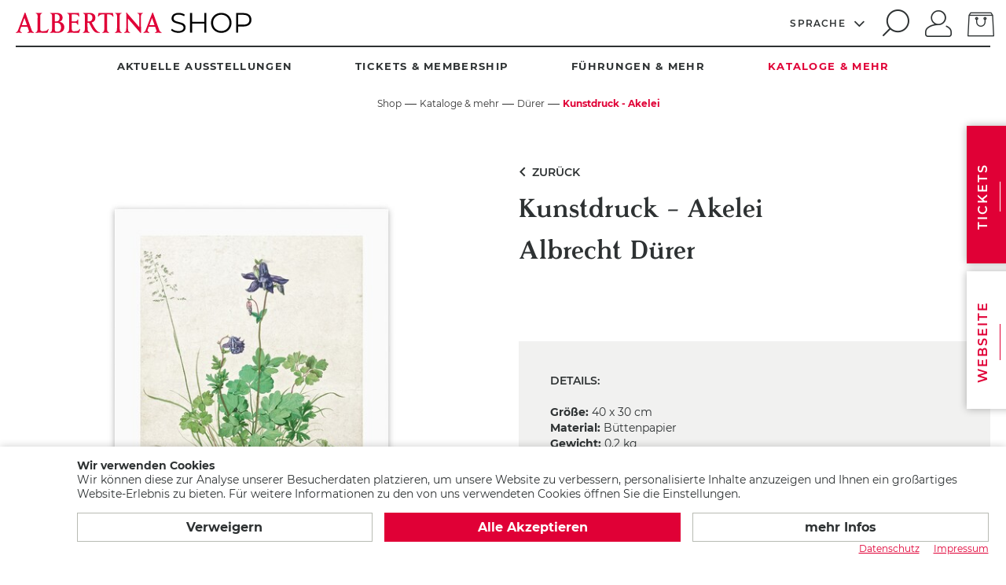

--- FILE ---
content_type: text/html; charset=utf-8
request_url: https://shop.albertina.at/de/kunstdruck-duerer-akelei-40-x-30-cm-p1785/
body_size: 9096
content:
<!doctype html>
<html lang="de">
    <!--
******************************
*  dynamic commerce 2019.12  *
*  www.dc-solution.de        *
******************************
-->        <script type="text/javascript">
        setTimeout(function() {
            var element = document.createElement('script');
            var src = "";
            if (window.navigator.userAgent.indexOf("MSIE ") > 0 || (!!window.MSInputMethodContext && !!document.documentMode)) {
                src = "/plugins/DCcookie/dist/ie.min.js?t=1761907377";
            } else {
                src = "/plugins/DCcookie/dist/main.min.js?t=1761907377";
            }
            element.setAttribute('src', src);
            document.getElementsByTagName('html')[0].appendChild(element);
        },250);
    </script>
    <head>
        <meta charset="utf-8">
        <meta name="viewport" content="width=device-width,initial-scale=1.0,maximum-scale=5.0">

        <meta name="robots" content="index,follow" /><link rel="canonical" href="https://shop.albertina.at/de/kunstdruck-duerer-akelei-40-x-30-cm-p1785/"/><title>Kunstdruck - Akelei | Albertina Online-Shop</title>
<meta name="Description" content="Albrecht D&uuml;rer " />
        <script>
    window.dataLayer = window.dataLayer || [];
</script>
<script class="DCCookie_google_tag_manager" type="text/plain">(function(w,d,s,l,i){w[l]=w[l]||[];w[l].push({'gtm.start':
        new Date().getTime(),event:'gtm.js'});var f=d.getElementsByTagName(s)[0],
        j=d.createElement(s),dl=l!='dataLayer'?'&l='+l:'';j.async=true;j.src=
        'https://www.googletagmanager.com/gtm.js?id='+i+dl;f.parentNode.insertBefore(j,f);
    })(window,document,'script','dataLayer','GTM-NFD8GX5');</script>



        <script>
            var global_privacy_url = 'https://www.albertina.at/datenschutz/';
            var tc_latin_characters = "Bitte füllen Sie das Feld nur mit lateinischen Buchstaben aus";
            var tc_accessibility_lightbox_opened = "";
            var tc_accessibility_lightbox_closed = "";
            var tc_accessibility_cartItem_added = "";
            var tc_accessibility_cartItem_removed = "";
        </script>
                <link rel="stylesheet" href="/layout/frontend/b2calbertina/dist/css/style.min.css?time=1761907377" />
    <link rel="apple-touch-icon" sizes="180x180" href="/layout/frontend/b2calbertina/dist/favicons/apple-touch-icon.png">
<link rel="icon" type="image/png" sizes="32x32" href="/layout/frontend/b2calbertina/dist/favicons/favicon-32x32.png">
<link rel="icon" type="image/png" sizes="16x16" href="/layout/frontend/b2calbertina/dist/favicons/favicon-16x16.png">
<link rel="mask-icon" href="/layout/frontend/b2calbertina/dist/favicons/safari-pinned-tab.svg" color="#9bc243">
<link rel="shortcut icon" href="/layout/frontend/b2calbertina/dist/favicons/favicon.ico">
<meta name="msapplication-TileColor" content="#ffffff">
<meta name="msapplication-TileImage" content="/layout/frontend/b2calbertina/dist/favicons/mstile-144x144.png">
<meta name="msapplication-config" content="/layout/frontend/b2calbertina/dist/favicons/browserconfig.xml">
<meta name="theme-color" content="#ffffff">    <script src="/layout/frontend/b2calbertina/dist/js/script.js?time=1761907377"></script>
    <script src="//www.google.com/recaptcha/api.js" async defer></script>        <script class="DCCookie_jentis_tracking" type="text/plain">
            (function (sCDN,sCDNProject,sCDNWorkspace,sCDNVers) {
                if ( window.localStorage !== null &&
                    typeof window.localStorage === "object" &&
                    typeof window.localStorage.getItem === "function" &&
                    window.sessionStorage !== null &&
                    typeof window.sessionStorage === "object" &&
                    typeof window.sessionStorage.getItem === "function" ) {
                    sCDNVers = window.sessionStorage.getItem('jts_preview_version') ||
                        window.localStorage.getItem('jts_preview_version') ||
                        sCDNVers;
                }
                window.jentis = window.jentis || {};
                window.jentis.config = window.jentis.config || {};
                window.jentis.config.frontend = window.jentis.config.frontend || {};
                window.jentis.config.frontend.cdnhost = sCDN+"/get/"+sCDNWorkspace+"/web/"+sCDNVers+"/";
                window.jentis.config.frontend.vers = sCDNVers;
                window.jentis.config.frontend.env = sCDNWorkspace;
                window.jentis.config.frontend.project = sCDNProject;
                window._jts = window._jts || [];
                var f   = document.getElementsByTagName("script")[0];
                var j = document.createElement("script");
                j.async = true;
                j.src   = window.jentis.config.frontend.cdnhost+"tsdykb.js";
                f.parentNode.insertBefore(j, f)
            })("https://motmj3.shop.albertina.at","shop-albertina-at","live","_");
        </script>
        <link href="/plugins/select2/css/select2.min.css" rel="stylesheet"  />
        <script src="/plugins/select2/js/select2.min.js"></script>
    </head>
        <body class="" data-site_code="b2c" data-lang_code="de">
            <noscript><iframe src="https://www.googletagmanager.com/ns.html?id=GTM-NFD8GX5" height="0" width="0" style="display:none;visibility:hidden"></iframe></noscript>
                    <div id="container">
            <header>
                <div class="headerTop">
                    <div class="container">
                        <div class="headerTopWrapper">
                            <div class="headerTopLeft">
                                    <div id="toggleNavigation" class="visible-xs" aria-hidden="true">
                                        <div class="navigation-bar"></div>
                                        <div class="navigation-bar"></div>
                                        <div class="navigation-bar"></div>
                                        <div class="navigation-bar"></div>
                                    </div>
                                    <div class="headerLogo">
                                        <div class="component header_logo">
<div class="textcontent noBackground" >
<a href="/" tabindex="0"><img alt="Logo Albertina, Link zur Startseite" src="/userdata/images/Basics/logo-shop.svg" style="height: 26px; width: 300px;" /><span class="shop" style="display:none;">SHOP</span></a>
</div>
</div>                                    </div>
                                </div>
                            <div class="headerTopRight">
                                    <div class="headerLanguage">
                                        <div class="component header_language"><div class="language_switch">
            <a class="language_switch_button" aria-label="Sprache" tabindex="0" href="javascript:void(0);">
                <span>Sprache</span><i class="fa fa-angle-down" aria-hidden="true"></i><i class="icons icon-language" aria-hidden="true"></i>
            </a>
        <div class="list_language_switch"><ul id="language_switch" > <li class="active"><a aria-label="Deutsch" href="/de/" tabindex="0">Deutsch</a></li>  <li><a aria-label="Englisch" href="/en/" tabindex="0">Englisch</a></li> </ul></div></div></div>                                    </div>
                                    <div class="headerSearch" tabindex="0">
                                        <div class="component header_search"><div id="search">
    <form id="form_search" name="form_search" method="get"
          action="/de/search/">
        <div class="search_field">
            <label class="hidden" for="input_search">Suche</label>
            <input autocomplete="off" type="text" name="input_search" id="input_search" placeholder="Suche" />
        </div>
        <button class="search_button" onclick="$('#form_search').submit();" type="submit" tabindex="-1" aria-label="search">
            <i class="icons icon-search"></i>
        </button>
    </form>
    <div id="itemsearch_suggestion_wrapper">
    </div>
</div>

</div>                                    </div>
                                    <div class="headerMobileSearch visible-xs" aria-hidden="true">
                                        <a class="search_button" href="javascript:void(0)">
                                            <i class="icons icon-search"></i>
                                        </a>
                                    </div>
                                                                        <div class="headerAccount">
                                        <div class="component header_account"><div id="user_account_navigation" class="user_account">
            <div class="user_account_link login_link">
            <a href="/de/login/" aria-label="Anmelden">
                <span style="display: none">Anmelden</span>                <i class="icons icon-user" aria-hidden="true"></i>
            </a>
        </div>
                        </div></div>                                    </div>
                                                                        <div class="headerBasket">
                                        <div class="component header_basket">
<div id="header_basket" class=" ">
    <div class="shopping_bag">
        <a aria-label="zum Warenkorb"                 href="/de/basket/"><span style="display: none">Warenkorb</span>                        <i class="icons icon-shoppingbag"></i>
        </a>
    </div>
</div></div>                                    </div>
                                </div>
                        </div>
                    </div>
                </div>
                <div class="headerMain">
                    <div class="container">
                        <div class="headerMainWrapper">
                            <nav id="secondaryNavigation" class="headerNavigation hidden-xs" role="navigation" aria-label="Hauptnavigation">
                                <ul class="level_1"><li class="level_1  "><a class="Aktuelle Ausstellungen " href="/de/aktuelle-ausstellung/" data-id="Aktuelle Ausstellungen">Aktuelle Ausstellungen</a><ul class="level_2"><li class="level_2  "><a class="Monet bis Picasso " href="/de/aktuelle-ausstellung/monet-picasso/" data-id="Monet bis Picasso">Monet bis Picasso</a></li><li class="level_2  "><a class="Marina Abramovic " href="/de/aktuelle-ausstellung/marina-abramovic/" data-id="Marina Abramovic">Marina Abramovic</a></li><li class="level_2  "><a class="Faszination Papier " href="/de/aktuelle-ausstellung/faszination-papier/" data-id="Faszination Papier">Faszination Papier</a></li><li class="level_2  "><a class="Leiko Ikemura " href="/de/aktuelle-ausstellung/leiko-ikemura/" data-id="Leiko Ikemura">Leiko Ikemura</a></li><li class="level_2  "><a class="Lisette Model " href="/de/aktuelle-ausstellung/lisette-model/" data-id="Lisette Model">Lisette Model</a></li></ul></li><li class="level_1  "><a class="Tickets & Membership " href="/de/tickets/" data-id="Tickets & Membership">Tickets & Membership</a><ul class="level_2"><li class="level_2  "><a class="Tickets " href="/de/tickets/eintritt-tickets/" data-id="Tickets">Tickets</a></li><li class="level_2  "><a class="Membership " href="/de/tickets/membership/" data-id="Membership">Membership</a></li><li class="level_2  "><a class="Bundesmuseen Card " href="/de/tickets/bundesmuseencard/" data-id="Bundesmuseen Card">Bundesmuseen Card</a></li><li class="level_2  "><a class="Smartphone Guide " href="/de/tickets/audioguides/" data-id="Smartphone Guide">Smartphone Guide</a></li></ul></li><li class="level_1  "><a class="Führungen & mehr " href="/de/fuehrungen/" data-id="Führungen & mehr">Führungen & mehr</a><ul class="level_2"><li class="level_2  "><a class="Führungskalender " href="/de/fuehrungen/fuehrungskalender/" data-id="Führungskalender">Führungskalender</a></li><li class="level_2  "><a class="Erwachsene " href="/de/fuehrungen/programm-erwachsene/" data-id="Erwachsene">Erwachsene</a></li><li class="level_2  "><a class="Familie & Kinder " href="/de/fuehrungen/programm-familien/" data-id="Familie & Kinder">Familie & Kinder</a></li><li class="level_2  "><a class="Ferienprogramme " href="/de/fuehrungen/programm-ferien/" data-id="Ferienprogramme">Ferienprogramme</a></li></ul></li><li class="level_1 active_tree "><a class="active_tree"  href="/de/produkte/" data-id="Kataloge & mehr">Kataloge & mehr</a><ul class="level_2"><li class="level_2  "><a class="Monet bis Picasso " href="/de/produkte/monet-bis-picasso/" data-id="Monet bis Picasso">Monet bis Picasso</a></li><li class="level_2  "><a class="Kataloge " href="/de/produkte/publikationen/" data-id="Kataloge">Kataloge</a></li><li class="level_2  "><a class="Poster " href="/de/produkte/poster/" data-id="Poster">Poster</a></li><li class="level_2  "><a class="Ausstellungsplakate " href="/de/produkte/ausstellungsplakate/" data-id="Ausstellungsplakate">Ausstellungsplakate</a></li><li class="level_2  "><a class="Albertina Editionen " href="/de/produkte/editionen/" data-id="Albertina Editionen">Albertina Editionen</a></li><li class="level_2 active "><a class="active"  href="/de/produkte/duerer/" data-id="Dürer">Dürer</a></li><li class="level_2  "><a class="Albertina Exklusiv " href="/de/produkte/albertinaexklusiv/" data-id="Albertina Exklusiv">Albertina Exklusiv</a></li><li class="level_2  "><a class="Alle Produkte " href="/de/produkte/alle-produkte/" data-id="Alle Produkte">Alle Produkte</a></li></ul></li></ul>
                            </nav>
                                                    </div>
                    </div>
                </div>
            </header>
            <div id="megaMenu" class="megaMenuNavigation">
                <div id="primaryNavigation">
                    <ul class="level_1"><li class="level_1  "><a class="Aktuelle Ausstellungen " href="/de/aktuelle-ausstellung/" data-id="Aktuelle Ausstellungen">Aktuelle Ausstellungen</a><ul class="level_2"><li class="level_2  "><a class="Monet bis Picasso " href="/de/aktuelle-ausstellung/monet-picasso/" data-id="Monet bis Picasso">Monet bis Picasso</a></li><li class="level_2  "><a class="Marina Abramovic " href="/de/aktuelle-ausstellung/marina-abramovic/" data-id="Marina Abramovic">Marina Abramovic</a></li><li class="level_2  "><a class="Faszination Papier " href="/de/aktuelle-ausstellung/faszination-papier/" data-id="Faszination Papier">Faszination Papier</a></li><li class="level_2  "><a class="Leiko Ikemura " href="/de/aktuelle-ausstellung/leiko-ikemura/" data-id="Leiko Ikemura">Leiko Ikemura</a></li><li class="level_2  "><a class="Lisette Model " href="/de/aktuelle-ausstellung/lisette-model/" data-id="Lisette Model">Lisette Model</a></li></ul></li><li class="level_1  "><a class="Tickets & Membership " href="/de/tickets/" data-id="Tickets & Membership">Tickets & Membership</a><ul class="level_2"><li class="level_2  "><a class="Tickets " href="/de/tickets/eintritt-tickets/" data-id="Tickets">Tickets</a></li><li class="level_2  "><a class="Membership " href="/de/tickets/membership/" data-id="Membership">Membership</a></li><li class="level_2  "><a class="Bundesmuseen Card " href="/de/tickets/bundesmuseencard/" data-id="Bundesmuseen Card">Bundesmuseen Card</a></li><li class="level_2  "><a class="Smartphone Guide " href="/de/tickets/audioguides/" data-id="Smartphone Guide">Smartphone Guide</a></li></ul></li><li class="level_1  "><a class="Führungen & mehr " href="/de/fuehrungen/" data-id="Führungen & mehr">Führungen & mehr</a><ul class="level_2"><li class="level_2  "><a class="Führungskalender " href="/de/fuehrungen/fuehrungskalender/" data-id="Führungskalender">Führungskalender</a></li><li class="level_2  "><a class="Erwachsene " href="/de/fuehrungen/programm-erwachsene/" data-id="Erwachsene">Erwachsene</a></li><li class="level_2  "><a class="Familie & Kinder " href="/de/fuehrungen/programm-familien/" data-id="Familie & Kinder">Familie & Kinder</a></li><li class="level_2  "><a class="Ferienprogramme " href="/de/fuehrungen/programm-ferien/" data-id="Ferienprogramme">Ferienprogramme</a></li></ul></li><li class="level_1 active_tree "><a class="active_tree"  href="/de/produkte/" data-id="Kataloge & mehr">Kataloge & mehr</a><ul class="level_2"><li class="level_2  "><a class="Monet bis Picasso " href="/de/produkte/monet-bis-picasso/" data-id="Monet bis Picasso">Monet bis Picasso</a></li><li class="level_2  "><a class="Kataloge " href="/de/produkte/publikationen/" data-id="Kataloge">Kataloge</a></li><li class="level_2  "><a class="Poster " href="/de/produkte/poster/" data-id="Poster">Poster</a></li><li class="level_2  "><a class="Ausstellungsplakate " href="/de/produkte/ausstellungsplakate/" data-id="Ausstellungsplakate">Ausstellungsplakate</a></li><li class="level_2  "><a class="Albertina Editionen " href="/de/produkte/editionen/" data-id="Albertina Editionen">Albertina Editionen</a></li><li class="level_2 active "><a class="active"  href="/de/produkte/duerer/" data-id="Dürer">Dürer</a></li><li class="level_2  "><a class="Albertina Exklusiv " href="/de/produkte/albertinaexklusiv/" data-id="Albertina Exklusiv">Albertina Exklusiv</a></li><li class="level_2  "><a class="Alle Produkte " href="/de/produkte/alle-produkte/" data-id="Alle Produkte">Alle Produkte</a></li></ul></li></ul>
                </div>
            </div>
            <nav>
                <div class="navMain">
                    <div class="container">
                                                    <div id="breadcrumbNavigation" class="shopBreadcrumb">
                                            <div class="main_content_left">
            </div>
    <div class="main_content_right">
        <div class="breadcrumb"><ol class='breadcrumb_list' vocab="https://schema.org/" typeof="BreadcrumbList"><li><a href="/de/"><span>Shop</span></a></li><li property='itemListElement' typeof='ListItem'><a href='/de/produkte/' property='item' typeof='WebPage'><span  property="name">Kataloge &amp; mehr</span></a><meta property='position' content='1'></li><li property='itemListElement' typeof='ListItem'><a href='/de/produkte/duerer/' property='item' typeof='WebPage'><span  property="name">Dürer</span></a><meta property='position' content='2'></li></ol><span class="current">Kunstdruck - Akelei</span></div>
    </div>
                                </div>
                                            </div>
                </div>
            </nav>
            <main>
                <div id="content" class="container">
                        <div class="banners_campaign">
            </div>
    
    <link rel="stylesheet" href="/plugins/magic/magiczoomplus/magiczoomplus.css">
    <link rel="stylesheet" href="/plugins/magic/magicscroll/magicscroll.css">
    <script type="text/javascript" src="/plugins/magic/magiczoomplus/magiczoomplus.js"></script>
    <script type="text/javascript" src="/plugins/magic/magicscroll/magicscroll.js"></script>

    <div class="itemcard" itemscope itemtype="http://schema.org/product">
        <div class="itemcardTop">
            <div class="itemcardTopWrapper">
                <div class="itemcardTopLeft">
                    <div class="itemcardBackButton marginBottom--small visible-xs">
                        <a class='button_back' href='/de/produkte/duerer/#item_SH-016790'><i class='material-icons'>keyboard_arrow_left</i>Zurück</a>                    </div>
                                    <div class="item_images_container">
                        <div class="item_main_image">
                            <div class="itemcardPromotion">
                                                            </div>
                            <div class="itemcardCampaign">
                                                            </div>
                            <div class="itemcardItemZoom" onclick="MagicZoom.expand('zoom');" role="img" aria-label="Bild vergrößern">
                                <img src="/userdata/images/Basics/zoom.png" alt="Bild vergrößern"/>
                            </div>
                                                                                    <div class="item_main_container magic-box zoom-gallery-slide active" id="zoom-box" data-slide-id="v_zoom">
                                <a  href="/userdata/dcshop/images/normal/269488_akkelei_duerer.jpg" class="MagicZoomPlus" id="zoom"
                                    data-options="
                       textHoverZoomHint: Bewegen Sie die Maus um zu vergrößern;
                       textClickZoomHint: Zoom;
                       textExpandHint:  Tippen zum vergrößern;
                       textBtnClose:  Schließen;
                       textBtnNext:  Weiter;
                       textBtnPrev:  Zurück;
                       textTouchZoomHint: Zoom;
                       textClickZoomHint: Zoom;
                       textExpandHint: Tippen zum vergrößern;
                       caption-source: img:alt;
                       caption-position: bottom;
                       hint: off;
                       zoomPosition: inner;
                       zoomMode: off;
                       cssClass: white-bg; ">
                                                                            <img class="" itemprop="image" id="main_image_item_0"  src="/userdata/dcshop/images/thumb_3/269488_akkelei_duerer.jpg" alt="druck_akelei_duerer" title="druck_akelei_duerer" />
                                                                    </a>
                            </div>
                                                            <style type="text/css" src="/plugins/magic360/magic360/magic360.css"></style>
                                <script type="text/javascript" src="/plugins/magic360/magic360/magic360.js"></script>
                                <script type="text/javascript">
                                    $(function(){
                                        $('.magicZoomAchors').on('click touchstart',function (e) {
                                            var idContainer = '' + $(this).attr('data-slide-id');
                                            e.preventDefault();

                                            $('.zoom-gallery-slide').removeClass('active');
                                            $('.zoom-gallery-slide[data-slide-id="'+idContainer+'"]').addClass('active');
                                            $(this).closest('.mcs-item').find('.mz-thumb').removeClass('mz-thumb-selected');
                                            $(this).addClass('mz-thumb-selected');

                                            if(idContainer.startsWith('v_')){
                                                $('#zoom-box').hide();
                                            } else {
                                                $('#zoom-box').show();
                                            }
                                        });
                                    });
                                </script>
                            


                            <script>
                                $(document).ready(() => {
                                    $('.magicZoomAchors').click(function () {
                                        let creditLine = $(this).find("div").first().data("credit-line");
                                        if(creditLine.trim() == "") {
                                            $('#credit-line-item-image').hide();
                                        }else {
                                            $('#credit-line-item-image').html(creditLine.replace("\\\"", "\""));
                                            $('#credit-line-item-image').show();
                                        }
                                    });
                                });
                            </script>
                        </div>

                        </div>
            <span class="credit-line cl-item-card" id="credit-line-item-image" style="display: none"></span>
            <script>
        var magicScrollOptionItems = 4;
        var magicScrollOptionOrientation = 'vertical';
        if($(window).width() < 1250) {
            magicScrollOptionItems =  4;
            magicScrollOptionOrientation =  'horizontal';
        }
        var MagicScrollOptions = {
            items: magicScrollOptionItems,
            orientation: magicScrollOptionOrientation
        };
    </script>
                    </div>
                <div class="itemcardTopRight">
                    <div class="itemcardBackButton hidden-xs">
                        <a class="button_back" onclick="history.back()"><i class="material-icons">keyboard_arrow_left</i>Zurück</a>                    </div>
                    <h1 class="h2">Kunstdruck - Akelei</h1>

                    <div class="itemcardDescription"><h2>Albrecht D&uuml;rer</h2>
</div>                    <a id="toggleDescription" class="button_second" data-more="Mehr lesen" data-less="Weniger lesen">Mehr lesen</a>
                    <div class="itemcardOrderbox">
                        <div class="orderboxWrapper">
                            <div class="orderboxLeft">
                                <div class="details">
                                    <div class="headline">Details:</div>
                                    <div class="description">
                                                                            </div>

                                    <span class='property'>Größe: </span>40 x 30 cm<br><span class='property'>Material: </span>Büttenpapier<br><span class='property'>Gewicht: </span>0,2 kg<br>                                </div>
                            </div>
                            <div class="orderBoxRight">
                                <div class='orderbox' itemprop="offers" itemscope itemtype="http://schema.org/AggregateOffer" ><div class='orderbox_button'><script src="/module/dcshop/common/scripts/itemcard_order_button.js" type="text/javascript"></script><div class="itemcard_order_button_form_std_outer itemcard_order_button_form_outer itemcard_order_button_active" id="itemcard_order_button_form_std_outer">
  <form id="itemcard_order_button_form_std" method="post" action="/de/kunstdruck-duerer-akelei-40-x-30-cm-p1785/queue/?action=shop_add_item_to_basket_card" name="simple_order_button_form">
    <input name="item_id" value="1785" type="hidden" id="itemcard_order_button_form_std_item_id" />
    <input name="item_var_code" type="hidden" id="itemcard_order_button_form_std_item_var_code" />
    <div class="itemcard_order_button_price_wrapper_outer">
      <div class="itemcard_order_button_cust_price_wrapper base_price"><span itemprop="priceCurrency" content="EUR"></span><span itemprop="price" content="29.9"></span><span itemprop="lowprice" content="29.9"></span>EUR 29,90 </div>
      <div class="itemcard_order_button_vat_ship_notice_wrapper">
        <span>
          <span>Preis inkl. 10% MwSt. (AT) <span class="link" role="link" tabindex="0" onClick="window.open('/de/service/versand/')">zzgl. Versand</span></span>
        </span>
      </div>
    </div>
    <div class="orderbox_inventory">
      <div class="inventory available traffic">
        <span itemprop="availability" content="http://schema.org/InStock"></span>
      </div>
      <div class="inventory">
        <html xmlns="http://www.w3.org/1999/xhtml">
          <body>
            <p>Auf Lager, versandbereit in 1 - 3 Tagen</p>
          </body>
        </html>
      </div>
    </div>
    <div class="orderbox_price_per_gram" style="display: none;">Preis pro 100g EUR 16.611,11</div>
    <div class="itemcard_order_button_input_wrapper_outer item_qty_input_wrapper_outer display_switch_block_itemcard_order_button_active active_call_to_action_wrapper active_order_button_wrapper">
      <div class="itemcard_order_button_input_wrapper_inner item_qty_input_wrapper_inner">
        <input type="number" max="9999" step="1" name="item_qty" id="item_qty" aria-label="Menge" value="1" min="1" />
        <div class="spinner_wrapper">
          <div class="spinner_up"></div>
          <div class="spinner_down"></div>
        </div>
      </div>
      <div class="itemcard_order_button_wrapper_text item_qty_wrapper_text">
        <button type="submit" class="itemcard_order_submit_button itemcard_order_submit_button_active">
          <span>In den Warenkorb</span>
          <i></i>
        </button>
      </div>
    </div>
  </form>
</div></div></div>                            </div>
                        </div>
                    </div>
                    
                    <div class="itemcardSharing">
                            <span class="share">Teilen:</span>
                                    <a href="javascript:void(0);" class="share_popup" aria-label="Share this item on Facebook" data-target="https://www.facebook.com/sharer/sharer.php?u=https%3A%2F%2Fshop.albertina.at%2Fde%2Fkunstdruck-duerer-akelei-40-x-30-cm-p1785%2F"><span style="display: none">Auf Facebook teilen</span><i class="icons icon-facebook"></i></a>
                                        <a href="javascript:void(0);" class="share_popup" aria-label="Share this item on X" data-target="https://twitter.com/intent/tweet?text=Kunstdruck+-+Akelei+%7C+Albertina+Online-Shop&url=https%3A%2F%2Fshop.albertina.at%2Fde%2Fkunstdruck-duerer-akelei-40-x-30-cm-p1785%2F"><span style="display: none">Auf Twitter teilen</span><i class="icons icon-twitter"></i></a>
                                        <a href="javascript:void(0);" class="share_popup" aria-label="Share this item on Pinterest" data-target="https://www.pinterest.com/pin/create/link/?url=https%3A%2F%2Fshop.albertina.at%2Fde%2Fkunstdruck-duerer-akelei-40-x-30-cm-p1785%2F"><span style="display: none">Auf Pinterest pinnen</span><i class="icons icon-pinterest"></i></a>
                
                        <!--<a href="#" data-toggle="modal" data-target="#inlineContent_mail"><i class="fa fa-envelope"
                                                                                            ></i> Per E-Mail weiterempfehlen                        </a> -->

                <div class="sharing_item">
                    <a class="mail" aria-label="Share this item via e-mail" style="text-decoration: none; color: #2E3233; font-size: 30px; display: block; padding: 0 10px;" href="mailto:?subject=Empfehlung teilen&amp;body=Guten Tag, wir empfehlen Ihnen diesen Artikel: %0D%0A http://shop.albertina.at/de/kunstdruck-duerer-akelei-40-x-30-cm-p1785/">
                        <i class="icon icon-mail" aria-hidden="true"></i>                     </a>
                </div>
                    <!-- <script type="text/javascript">
                        function pruefen() {
                            document.getElementById('errorbox_name').style.display = "none";
                            document.getElementById('errorbox_mail').style.display = "none";
                            if ($('#input_sender_name').value == "") {
                                document.getElementById('errorbox_name').style.display = "block";
                                return false;
                            }
                            if ($('#input_recipient_name').value == "") {
                                document.getElementById('errorbox_name').style.display = "block";
                                return false;
                            }
                            if ($('#input_recipient_email').value.indexOf("@") == -1) {
                                document.getElementById('errorbox_mail').style.display = "block";
                                return false;
                            }
                            return true;
                        }
                    </script> -->

                    
                                        </div>
                </div>
            </div>
        </div>
        <div class="itemcardBottom">
                            <div class="itemcardLongDescription">
                    <h2></h2>
                    Kunstdruck in 10 Farbigem Pigmentdruck, verarbeitet werden hochwertige und lichtbest&auml;ndige Tinten die auch nach Jahren nicht an Farb-Brillanz verlieren.<br />
Hahnem&uuml;hle-Papier wird ohne optischen Aufheller produziert, somit bleibt der Papierton &uuml;ber viel Jahre unver&auml;ndert.<br />
<br />
Passepartout und R&uuml;ckwandkarton sind s&auml;urefrei.                </div>
                        </div>
    </div>

    <div class="modal fade" id="previewModal" tabindex="-1" role="dialog" aria-labelledby="myModalLabel" style="display: none; padding-right: 17px;">
        <div class="modal-dialog" role="document" style="width: 92%">
            <div class="modal-content">
                <div class="modal-header" style="border-bottom: none">
                    <button type="button" class="close" data-dismiss="modal" aria-label="Lightbox schließen"><i class="icon icon-close"></i></button>
                    <div class="modal-title" id="myModalLabel">Blättern</div>
                </div>
                <div class="modal-body" style="padding: 0;">
                    <iframe src="/userdata/catalog/index.php?catalog=SH-016790" style="border: none; width: 100%; height: 78vh;"></iframe>
                </div>
            </div>
        </div>
    </div>
    <script>
        document.addEventListener('DOMContentLoaded', function() {
            window.dataLayer.push({
                    'event': 'select_item',
                    'ecommerce': {
                        'affiliation': 'B2C',
                        'value': 29.9,
                        'currencyCode': 'EUR',
                        'items': [{
                            'item_id': 'SH-016790',
                            'item_name': 'Kunstdruck - Akelei',
                            'quantity': 1,
                            'price': 29.9                        }]
                    }
                }
            );
        });
    </script>
                    </div>
            </main>
            <aside class="visible-lg" aria-hidden="true" aria-label="Seitenelement für Ticketkauf und Link zur Website">
                <a class="link_tickets" href="/de/tickets/eintritt-tickets/" tabindex="-1">
                    <div class="component aside_tickets">
<div class="textcontent noBackground" >
<div class="content_ticket">
<div class="text-rotate">
<p>Tickets</p>
</div>

<div class="text_ticket">
<p>Jetzt Online-<br />
Tickets kaufen</p>
</div>
</div>

</div>
</div>                </a>
                <a target="_blank" class="link_website" href="https://www.albertina.at/" tabindex="-1">
                    <div class="component aside_website">
<div class="textcontent noBackground" >
<div class="content_website">
<div class="text-rotate">
<p>Webseite</p>
</div>

<div class="text_website">
<p>Jetzt zur<br />
Webseite wechseln</p>
</div>
</div>

</div>
</div>                </a>
            </aside>
            <article class="visible-lg">
                <div class="articleMainBottom">
                    <div class="container">
                        <div class="articleSeoWrapper">
                            <div class="articleSeo">
                                                            </div>
                        </div>
                    </div>
                </div>
            </article>
            <footer>
                <div class="footerTop" tabindex="0" aria-label="Zahlungs- und Versandoptionen, Öffnungszeiten und weiterführende Links zur Website und zur Anmeldung zum Newsletter">
                    <div class="container">
                        <div class="footerTopWrapper row">
                            <div class="footerPayment footerShipping col-lg-5 col-md-4 col-sm-4 col-xs-12">
                                <div class="component footer_payment">
<div class="textcontent noBackground" >
<img alt="" src="/userdata/images/Zahlungsmethoden_2025_ohne_Paypal.png" style="width: 186px; height: 44px;" />
</div>
</div>                                <div class="component footer_shipment">
<div class="textcontent noBackground" >
<div class="shipping_wrapper">
<p aria-label="Wir versenden mit unserem Partner der Österreichischen Post!" tabindex="0">Wir versenden mit unserem Partner der &Ouml;sterreichischen Post!</p>
</div>

</div>
</div>                            </div>
                            <div class="footerOpening col-lg-4 col-md-4 col-sm-4 col-xs-12 xs-margin">
                                <div class="component footer_openinghours">
<div class="textcontent noBackground" >
<div tabindex="0"><strong>&Ouml;ffnungszeiten</strong><br />
<br />
<strong>ALBERTINA</strong><br />
T&auml;glich | 10 bis 18 Uhr<br />
Mittwoch &amp; Freitag | 10 bis 21 Uhr<br />
<br />
<strong>ALBERTINA MODERN</strong><br />
T&auml;glich | 10 bis 18 Uhr<br />
<br />
<strong>ALBERTINA KLOSTERNEUBURG</strong><br />
Derzeit geschlossen<br />
26. M&auml;rz bis 15. November&nbsp;ge&ouml;ffnet<br />
&nbsp;</div>

</div>
</div>                            </div>
                            <div class="footerWebsite col-lg-3 col-md-3 col-sm-4">
                                <div class="component footer_website">
<div class="textcontent noBackground" >
<p>Informationen zur <strong>ALBERTINA</strong> &amp;<br />
<strong>ALBERTINA MODERN </strong>&amp;<strong> ALBERTINA KLOSTERNEUBURG</strong><br />
&nbsp;</p>
<a class="button_primary" href="https://www.albertina.at" target="_blank">Zur Webseite</a>&nbsp;<br />
&nbsp;<br />
<a class="button btn-success" href="https://albertinanews.at/custom_scripts/albertina/signup/signup.php" target="_blank">Newsletter</a>
</div>
</div>                            </div>
                        </div>
                    </div>
                </div>
                <div class="footerMain">
                    <div class="container">
                        <div class="footerMainWrapper row">
                            <div id="footer_navigation" class="footerNavigation col-lg-9 col-md-6 col-sm-6">
                                <ul class="footerNavigation__shop">
                                    <li>
                                                                                <a href="/de/" class='active_tree'>
                                            Shop                                        </a>
                                        <ul class="level_1"><li class="level_1  "><a class="Aktuelle Ausstellungen " href="/de/aktuelle-ausstellung/" data-id="Aktuelle Ausstellungen">Aktuelle Ausstellungen</a></li><li class="level_1  "><a class="Tickets & Membership " href="/de/tickets/" data-id="Tickets & Membership">Tickets & Membership</a></li><li class="level_1  "><a class="Führungen & mehr " href="/de/fuehrungen/" data-id="Führungen & mehr">Führungen & mehr</a></li><li class="level_1 active_tree "><a class="active_tree"  href="/de/produkte/" data-id="Kataloge & mehr">Kataloge & mehr</a></li></ul>
                                    </li>
                                </ul>
                                
        <ul class="level_1">
        <li class="level_1 "><a   class='' href="/de/service/">Service</a>
          <ul class="level_2">
          <li class="level_2 "><a   class='' href="/de/service/faq/">Häufig gestellte Fragen</a></li>
          <li class="level_2 "><a   class='' href="/de/service/versand-zahlung/">Versand & Zahlung</a></li>
          <li class="level_2 "><a   class='' href="/de/service/widerruf/">Widerruf</a></li>
          </ul></li>
        <li class="level_1 "><a   class='' href="/de/rechtliches/">Rechtliches</a>
          <ul class="level_2">
          <li class="level_2 "><a   class='' href="/de/rechtliches/kontakt/">Kontakt</a></li>
          <li class="level_2 "><a  target="_blank" class='' href="/de/rechtliches/impressum/">Impressum</a></li>
          <li class="level_2 "><a  target="_blank" class='' href="/de/rechtliches/agb/">AGB</a></li>
          <li class="level_2 "><a  target="_blank" class='' href="/de/rechtliches/datenschutz/">Datenschutz</a></li>
          <li class="level_2 "><a  rel='nofollow'  class=' dcCookieBar__Navigation_Button' href="javascript:void(0);">Cookie Einstellungen</a></li>
          <li class="level_2 "><a  target="_blank" class='' href="/de/rechtliches/barrierefreiheit/">Barrierefreiheitserklärung</a></li>
          </ul></li>
        </ul>
                            </div>
                            <div class="footerNewsletter col-lg-3 col-md-5 col-sm-5">
                                                                <div class="footerSocialMedia">
                                    <div class="component footer_social_media">
<div class="textcontent noBackground" >
Folgen Sie uns
<div class="social_media_wrapper"><a href="https://www.facebook.com/AlbertinaMuseum/" target="_blank" title="Link zu Facebook"><i class="icons icon-facebook">&shy;</i></a> <a href="https://www.instagram.com/albertinamuseum/?hl=de/" target="_blank" title="Link zu Instagram"><i class="icons icon-instagram">&shy;</i></a> <a href="https://www.youtube.com/user/AlbertinaMuseum" target="_blank" title="Link zu YouTube"><i class="icons icon-youtube">&shy;</i></a> <a href="https://www.tiktok.com/@albertinamuseumvienna" target="_blank" title="Link zu TikTok"><i class="icons icon-tiktok">&shy;</i></a> <a href="https://twitter.com/AlbertinaMuseum?ref_src=twsrc%5Egoogle%7Ctwcamp%5Eserp%7Ctwgr%5Eauthor" target="_blank" title="Link zu X (ehemals Twitter)"><i class="icons icon-twitter">&shy;</i></a> <a href="https://www.pinterest.at/albertinamuseum/" target="_blank" title="Link zu Pinterest"><i class="icons icon-pinterest">&shy;</i></a> <a href="https://www.tripadvisor.de/Attraction_Review-g190454-d244507-Reviews-Albertina-Vienna.html" target="_blank" title="Link zu TripAdvisor"><i class="icons icon-tripadvisor">&shy;</i></a></div>

</div>
</div>                                </div>
                            </div>
                        </div>
                    </div>
                </div>
            </footer>
        </div>
        <div id="scrolltopbutton_wrapper">
            <div id="scrolltop_button" aria-hidden="true"><i class="icon-arrow_top" aria-hidden="true"></i></div>
        </div>
                <div id="flashMessages">
            <div id="flashMessages_info">
                            </div>
            <div id="flashMessages_notice">
                            </div>
            <div id="flashMessages_warning">
                            </div>
            <div id="flashMessages_error">
                            </div>
            <div id="flashMessages_success">
                            </div>
        </div>
    
    <script>
        window.dataLayer.push({
            'pagetype': 'product_detail',
            'productbrand': ''
        });
    </script>

    </body>
</html>
<!-- Monitoring Albertina - b2c - de -->

--- FILE ---
content_type: text/html; charset=UTF-8
request_url: https://shop.albertina.at/userdata/catalog/index.php?catalog=SH-016790
body_size: 1640
content:
<!DOCTYPE html>
<html>
<head>
	<meta http-equiv="Content-Type" content="text/html, charset=utf-8" />
    <meta name="viewport" content="width=device-width, initial-scale=1.0, minimum-scale=1.0, maximum-scale=1.0, user-scalable=no" />
    <meta http-equiv="x-ua-compatible" content="IE=edge" />
	<title>Bl&auml;tterkatalog</title>
	<meta name="title" content="Bl&auml;tterkatalog" />
	<meta name="description" content="" />
	<meta property="og:title" content="Bl&auml;tterkatalog" />
	<meta property="og:description" content="" /><meta property="og:image" content="blaetterkatalog/img/socialmedia_icon.png" />	<!--<script>
		/**
		 *  ------------------TRACKING---------------------------------------
		 */
	//  Define Tracking ID
		var trackingId = ""; //<--- Insert your Google Tracking ID HERE
		var initialisedTracking = false;
		function loadGAonConsent(){
		  window.ga=window.ga||function(){(ga.q=ga.q||[]).push(arguments)};ga.l=+new Date;
		  ga('create', trackingId, 'auto');
		  ga('set', 'anonymizeIp', true);
		  ga('send', 'pageview');
		  var gascript = document.createElement("script");
		  gascript.async = true;
		  gascript.src = "https://www.google-analytics.com/analytics.js";
		  document.getElementsByTagName("head")[0].appendChild(gascript, document.getElementsByTagName("head")[0]);
		  initialisedTracking = true;
		}
		
		function trackEvent(action, parameter, catalog) {
			if(JSON.parse(localStorage.getItem("DM_prefs"))["accept_cookies"] == true){
				if(initialisedTracking == false) {
					loadGAonConsent();
				}	
		
				ga('send', 'event', "bk_" + catalog, action, parameter);
			}
		}
	</script>-->	
</head>

<body style="background-color: #e0e0e0">

    <noscript>
        <style>
            #nojs_error {
                position: relative;
                font-family: Verdana, sans-serif;
                text-align: center;
                top: 40px;
                width: 450px;
                margin: 0 auto; 
                border: 2px solid #fcb814;
                border-radius: 18px;
                color: #888888;
                font-size: 13px; }
            #nojs_error p {
                text-align: left;
                padding: 5px 20px; }
        </style>

        <div id="nojs_error">
            <h1>Online Bl&auml;ttern</h1>
            <h2>Bl&auml;tterkatalog.de ist die L&ouml;sung f&uuml;r Digitales Publishing.</h2><br/>
            <p><b>Der Bl&auml;tterkatalog ben&ouml;tigt Javascript.</b><br/> Bitte aktivieren Sie Javascript in Ihren Browser-Einstellungen.</p>
            <p><b>The Bl&auml;tterkatalog requires Javascript.</b><br/> Please activate Javascript in your browser settings.</p><br/>
            <a style="text-decoration: none;" href="http://www.blaetterkatalog.de">&copy; COMINTO GmbH</a> <br/>
			<small>(BK601520303)</small>
        </div>
    </noscript>

    <script type="text/javascript">

        document.bk_parameter = {
			mapTypeConfig: {
                add2cart: {
                    requester: "auto",
					tooltip: true
                },

                gotolink: {
                    requester: "auto",
					tooltip: true
                }
            },				
            catalog:        "Jablonka::catalog",
            lang:           "de::lang",
            startpage:      "::startpage",
            searchQuery:    "::searchquery",
			imprintUrl:     "",
            legalNoticeUrl: "",
			useCookieHint:	"false",
			youtubeNoCookieMode: false,
            rasterfariMode: true,
			colorPrimary:	"#6F6F6F",
			gradientTop:    "#818181",
			gradientBottom:	"#818181",
			background:		"",
			help_enabled: 	"(true)",
			language_menu_enabled: "(true)",
			autoplay: 		"false::autoplay"
        };
        document.write('<script type="text/javascript" src="blaetterkatalog/script/bk_start.js"><' + '/script>');
    </script>
</body>
</html>



--- FILE ---
content_type: text/css
request_url: https://shop.albertina.at/layout/frontend/b2calbertina/dist/css/style.min.css?time=1761907377
body_size: 57801
content:
.mejs__offscreen{border:0;clip:rect(1px,1px,1px,1px);-webkit-clip-path:inset(50%);clip-path:inset(50%);height:1px;margin:-1px;overflow:hidden;padding:0;position:absolute;width:1px;word-wrap:normal}.mejs__container{background:#000;font-family:Helvetica,Arial,serif;position:relative;text-align:left;text-indent:0;vertical-align:top}.mejs__container,.mejs__container *{box-sizing:border-box}.mejs__container video::-webkit-media-controls,.mejs__container video::-webkit-media-controls-panel,.mejs__container video::-webkit-media-controls-panel-container,.mejs__container video::-webkit-media-controls-start-playback-button{-webkit-appearance:none;display:none!important}.mejs__fill-container,.mejs__fill-container .mejs__container{height:100%;width:100%}.mejs__fill-container{background:0 0;margin:0 auto;overflow:hidden;position:relative}.mejs__container:focus{outline:0}.mejs__iframe-overlay{height:100%;position:absolute;width:100%}.mejs__embed,.mejs__embed body{background:#000;height:100%;margin:0;overflow:hidden;padding:0;width:100%}.mejs__fullscreen{overflow:hidden!important}.mejs__container-fullscreen{bottom:0;left:0;overflow:hidden;position:fixed;right:0;top:0;z-index:5}.mejs__container-fullscreen .mejs__mediaelement,.mejs__container-fullscreen video{height:100%!important;width:100%!important}.mejs__background,.mejs__mediaelement{left:0;position:absolute;top:0}.mejs__mediaelement{height:100%;width:100%;z-index:0}.mejs__poster{background-position:50% 50%;background-repeat:no-repeat;background-size:cover;left:0;position:absolute;top:0;z-index:1}:root .mejs__poster-img{display:none}.mejs__poster-img{border:0;padding:0}.mejs__overlay{align-items:center;display:flex;justify-content:center;left:0;position:absolute;top:0}.mejs__layer{z-index:1}.mejs__overlay-play{cursor:pointer}.mejs__overlay-button{background:url(mejs-controls.svg) no-repeat;background-position:0 -39px;height:80px;width:80px}.mejs__overlay:hover>.mejs__overlay-button{background-position:-80px -39px}.mejs__overlay-loading{height:80px;width:80px}.mejs__overlay-loading-bg-img{animation:a 1s linear infinite;background:transparent url(mejs-controls.svg) -160px -40px no-repeat;display:block;height:80px;width:80px;z-index:1}@keyframes a{to{transform:rotate(1turn)}}.mejs__controls{bottom:0;display:flex;height:40px;left:0;list-style-type:none;margin:0;padding:0 10px;position:absolute;width:100%;z-index:2}.mejs__controls:not([style*="display: none"]){background:rgba(255,0,0,.7);background:linear-gradient(transparent,rgba(0,0,0,.35))}.mejs__button,.mejs__time,.mejs__time-rail{font-size:10px;height:40px;line-height:10px;margin:0;width:32px}.mejs__button>button{background:transparent url(mejs-controls.svg);border:0;cursor:pointer;display:block;font-size:0;height:20px;line-height:0;margin:10px 6px;overflow:hidden;padding:0;position:absolute;text-decoration:none;width:20px}.mejs__button>button:focus{outline:1px dotted #999}.mejs__container-keyboard-inactive [role=slider],.mejs__container-keyboard-inactive [role=slider]:focus,.mejs__container-keyboard-inactive a,.mejs__container-keyboard-inactive a:focus,.mejs__container-keyboard-inactive button,.mejs__container-keyboard-inactive button:focus{outline:0}.mejs__time{box-sizing:content-box;color:#fff;font-size:11px;font-weight:700;height:24px;overflow:hidden;padding:16px 6px 0;text-align:center;width:auto}.mejs__play>button{background-position:0 0}.mejs__pause>button{background-position:-20px 0}.mejs__replay>button{background-position:-160px 0}.mejs__time-rail{direction:ltr;flex-grow:1;height:40px;margin:0 10px;padding-top:10px;position:relative}.mejs__time-buffering,.mejs__time-current,.mejs__time-float,.mejs__time-float-corner,.mejs__time-float-current,.mejs__time-hovered,.mejs__time-loaded,.mejs__time-marker,.mejs__time-total{border-radius:2px;cursor:pointer;display:block;height:10px;position:absolute}.mejs__time-total{background:hsla(0,0%,100%,.3);margin:5px 0 0;width:100%}.mejs__time-buffering{animation:b 2s linear infinite;background:linear-gradient(-45deg,hsla(0,0%,100%,.4) 25%,transparent 0,transparent 50%,hsla(0,0%,100%,.4) 0,hsla(0,0%,100%,.4) 75%,transparent 0,transparent);background-size:15px 15px;width:100%}@keyframes b{0%{background-position:0 0}to{background-position:30px 0}}.mejs__time-loaded{background:hsla(0,0%,100%,.3)}.mejs__time-current,.mejs__time-handle-content{background:hsla(0,0%,100%,.9)}.mejs__time-hovered{background:hsla(0,0%,100%,.5);z-index:3}.mejs__time-hovered.negative{background:rgba(0,0,0,.2)}.mejs__time-buffering,.mejs__time-current,.mejs__time-hovered,.mejs__time-loaded{left:0;transform:scaleX(0);transform-origin:0 0;transition:all .15s ease-in;width:100%}.mejs__time-buffering{transform:scaleX(1)}.mejs__time-hovered{transition:height .1s cubic-bezier(.44,0,1,1)}.mejs__time-hovered.no-hover{transform:scaleX(0)!important}.mejs__time-handle,.mejs__time-handle-content{border:4px solid transparent;cursor:pointer;left:0;position:absolute;transform:translateX(0);z-index:4}.mejs__time-handle-content{border:4px solid hsla(0,0%,100%,.9);border-radius:50%;height:10px;left:-7px;top:-4px;transform:scale(0);width:10px}.mejs__time-rail .mejs__time-handle-content:active,.mejs__time-rail .mejs__time-handle-content:focus,.mejs__time-rail:hover .mejs__time-handle-content{transform:scale(1)}.mejs__time-float{background:#eee;border:1px solid #333;bottom:100%;color:#111;display:none;height:17px;margin-bottom:9px;position:absolute;text-align:center;transform:translateX(-50%);width:36px}.mejs__time-float-current{display:block;left:0;margin:2px;text-align:center;width:30px}.mejs__time-float-corner{border:5px solid #eee;border-color:#eee transparent transparent;border-radius:0;display:block;height:0;left:50%;line-height:0;position:absolute;top:100%;transform:translateX(-50%);width:0}.mejs__long-video .mejs__time-float{margin-left:-23px;width:64px}.mejs__long-video .mejs__time-float-current{width:60px}.mejs__broadcast{color:#fff;height:10px;position:absolute;top:15px;width:100%}.mejs__fullscreen-button>button{background-position:-80px 0}.mejs__unfullscreen>button{background-position:-100px 0}.mejs__mute>button{background-position:-60px 0}.mejs__unmute>button{background-position:-40px 0}.mejs__volume-button{position:relative}.mejs__volume-button>.mejs__volume-slider{background:rgba(50,50,50,.7);border-radius:0;bottom:100%;display:none;height:115px;left:50%;margin:0;position:absolute;transform:translateX(-50%);width:25px;z-index:1}.mejs__volume-button:hover{border-radius:0 0 4px 4px}.mejs__volume-total{background:hsla(0,0%,100%,.5);height:100px;left:50%;margin:0;position:absolute;top:8px;transform:translateX(-50%);width:2px}.mejs__volume-current{left:0;margin:0;width:100%}.mejs__volume-current,.mejs__volume-handle{background:hsla(0,0%,100%,.9);position:absolute}.mejs__volume-handle{border-radius:1px;cursor:ns-resize;height:6px;left:50%;transform:translateX(-50%);width:16px}.mejs__horizontal-volume-slider{display:block;height:36px;position:relative;vertical-align:middle;width:56px}.mejs__horizontal-volume-total{background:rgba(50,50,50,.8);height:8px;top:16px;width:50px}.mejs__horizontal-volume-current,.mejs__horizontal-volume-total{border-radius:2px;font-size:1px;left:0;margin:0;padding:0;position:absolute}.mejs__horizontal-volume-current{background:hsla(0,0%,100%,.8);height:100%;top:0;width:100%}.mejs__horizontal-volume-handle{display:none}.mejs__captions-button,.mejs__chapters-button{position:relative}.mejs__captions-button>button{background-position:-140px 0}.mejs__chapters-button>button{background-position:-180px 0}.mejs__captions-button>.mejs__captions-selector,.mejs__chapters-button>.mejs__chapters-selector{background:rgba(50,50,50,.7);border:1px solid transparent;border-radius:0;bottom:100%;margin-right:-43px;overflow:hidden;padding:0;position:absolute;right:50%;visibility:visible;width:86px}.mejs__chapters-button>.mejs__chapters-selector{margin-right:-55px;width:110px}.mejs__captions-selector-list,.mejs__chapters-selector-list{list-style-type:none!important;margin:0;overflow:hidden;padding:0}.mejs__captions-selector-list-item,.mejs__chapters-selector-list-item{color:#fff;cursor:pointer;display:block;list-style-type:none!important;margin:0 0 6px;overflow:hidden;padding:0 10px}.mejs__captions-selector-list-item:hover,.mejs__chapters-selector-list-item:hover{background-color:#c8c8c8!important;background-color:hsla(0,0%,100%,.4)!important}.mejs__captions-selector-input,.mejs__chapters-selector-input{clear:both;float:left;left:-1000px;margin:3px 3px 0 5px;position:absolute}.mejs__captions-selector-label,.mejs__chapters-selector-label{cursor:pointer;float:left;font-size:10px;line-height:15px;padding:4px 0 0}.mejs__captions-selected,.mejs__chapters-selected{color:#21f8f8}.mejs__captions-translations{font-size:10px;margin:0 0 5px}.mejs__captions-layer{bottom:0;color:#fff;font-size:16px;left:0;line-height:20px;position:absolute;text-align:center}.mejs__captions-layer a{color:#fff;text-decoration:underline}.mejs__captions-layer[lang=ar]{font-size:20px;font-weight:400}.mejs__captions-position{bottom:15px;left:0;position:absolute;width:100%}.mejs__captions-position-hover{bottom:35px}.mejs__captions-text,.mejs__captions-text *{background:hsla(0,0%,8%,.5);box-shadow:5px 0 0 hsla(0,0%,8%,.5),-5px 0 0 hsla(0,0%,8%,.5);padding:0;white-space:pre-wrap}.mejs__container.mejs__hide-cues video::-webkit-media-text-track-container{display:none}.mejs__cannotplay,.mejs__cannotplay a{color:#fff;font-size:.8em}.mejs__cannotplay a,.mejs__cannotplay p{display:inline-block;padding:0 15px;width:100%}html{font-family:sans-serif;line-height:1.15;-ms-text-size-adjust:100%;-webkit-text-size-adjust:100%}body{margin:0}article,aside,details,figcaption,figure,footer,header,main,menu,nav,section,summary{display:block}audio,canvas,progress,video{display:inline-block}audio:not([controls]){display:none;height:0}progress{vertical-align:baseline}[hidden],template{display:none}a{background-color:transparent;-webkit-text-decoration-skip:objects}a:active,a:hover{outline-width:0}abbr[title]{border-bottom:none;text-decoration:underline;-webkit-text-decoration:underline dotted;text-decoration:underline dotted}b,strong{font-weight:inherit}b,strong{font-weight:bolder}dfn{font-style:italic}h1{font-size:2em;margin:.67em 0}mark{background-color:#ff0;color:#000}small{font-size:80%}sub,sup{font-size:75%;line-height:0;position:relative;vertical-align:baseline}sub{bottom:-.25em}sup{top:-.5em}img{border-style:none}svg:not(:root){overflow:hidden}code,kbd,pre,samp{font-family:monospace,monospace;font-size:1em}figure{margin:1em 40px}hr{box-sizing:content-box;height:0;overflow:visible}button,input,optgroup,select,textarea{font:inherit;margin:0}optgroup{font-weight:700}button,input{overflow:visible}button,select{text-transform:none}[type=reset],[type=submit],button,html [type=button]{-webkit-appearance:button}[type=button]::-moz-focus-inner,[type=reset]::-moz-focus-inner,[type=submit]::-moz-focus-inner,button::-moz-focus-inner{border-style:none;padding:0}[type=button]:-moz-focusring,[type=reset]:-moz-focusring,[type=submit]:-moz-focusring,button:-moz-focusring{outline:1px dotted ButtonText}fieldset{border:1px solid silver;margin:0 2px;padding:.35em .625em .75em}legend{box-sizing:border-box;color:inherit;display:table;max-width:100%;padding:0;white-space:normal}textarea{overflow:auto}[type=checkbox],[type=radio]{box-sizing:border-box;padding:0}[type=number]::-webkit-inner-spin-button,[type=number]::-webkit-outer-spin-button{height:auto}[type=search]{-webkit-appearance:textfield;outline-offset:-2px}[type=search]::-webkit-search-cancel-button,[type=search]::-webkit-search-decoration{-webkit-appearance:none}::-webkit-input-placeholder{color:inherit;opacity:.54}::-webkit-file-upload-button{-webkit-appearance:button;font:inherit}@font-face{font-family:FontAwesome;src:url(../fonts/fontawesome-webfont.eot?v=4.7.0);src:url(../fonts/fontawesome-webfont.eot?#iefix&v=4.7.0) format('embedded-opentype'),url(../fonts/fontawesome-webfont.woff2?v=4.7.0) format('woff2'),url(../fonts/fontawesome-webfont.woff?v=4.7.0) format('woff'),url(../fonts/fontawesome-webfont.ttf?v=4.7.0) format('truetype'),url(../fonts/fontawesome-webfont.svg?v=4.7.0#fontawesomeregular) format('svg');font-weight:400;font-style:normal}.fa{display:inline-block;font:normal normal normal 14px/1 FontAwesome;font-size:inherit;text-rendering:auto;-webkit-font-smoothing:antialiased;-moz-osx-font-smoothing:grayscale}.fa-lg{font-size:1.33333333em;line-height:.75em;vertical-align:-15%}.fa-2x{font-size:2em}.fa-3x{font-size:3em}.fa-4x{font-size:4em}.fa-5x{font-size:5em}.fa-fw{width:1.28571429em;text-align:center}.fa-ul{padding-left:0;margin-left:2.14285714em;list-style-type:none}.fa-ul>li{position:relative}.fa-li{position:absolute;left:-2.14285714em;width:2.14285714em;top:.14285714em;text-align:center}.fa-li.fa-lg{left:-1.85714286em}.fa-border{padding:.2em .25em .15em;border:solid .08em #eee;border-radius:.1em}.fa-pull-left{float:left}.fa-pull-right{float:right}.fa.fa-pull-left{margin-right:.3em}.fa.fa-pull-right{margin-left:.3em}.pull-right{float:right}.pull-left{float:left}.fa.pull-left{margin-right:.3em}.fa.pull-right{margin-left:.3em}.fa-spin{animation:fa-spin 2s infinite linear}.fa-pulse{animation:fa-spin 1s infinite steps(8)}@keyframes fa-spin{0%{transform:rotate(0)}100%{transform:rotate(359deg)}}.fa-rotate-90{transform:rotate(90deg)}.fa-rotate-180{transform:rotate(180deg)}.fa-rotate-270{transform:rotate(270deg)}.fa-flip-horizontal{transform:scale(-1,1)}.fa-flip-vertical{transform:scale(1,-1)}:root .fa-flip-horizontal,:root .fa-flip-vertical,:root .fa-rotate-180,:root .fa-rotate-270,:root .fa-rotate-90{filter:none}.fa-stack{position:relative;display:inline-block;width:2em;height:2em;line-height:2em;vertical-align:middle}.fa-stack-1x,.fa-stack-2x{position:absolute;left:0;width:100%;text-align:center}.fa-stack-1x{line-height:inherit}.fa-stack-2x{font-size:2em}.fa-inverse{color:#fff}.fa-glass:before{content:"\f000"}.fa-music:before{content:"\f001"}.fa-search:before{content:"\f002"}.fa-envelope-o:before{content:"\f003"}.fa-heart:before{content:"\f004"}.fa-star:before{content:"\f005"}.fa-star-o:before{content:"\f006"}.fa-user:before{content:"\f007"}.fa-film:before{content:"\f008"}.fa-th-large:before{content:"\f009"}.fa-th:before{content:"\f00a"}.fa-th-list:before{content:"\f00b"}.fa-check:before{content:"\f00c"}.fa-close:before,.fa-remove:before,.fa-times:before{content:"\f00d"}.fa-search-plus:before{content:"\f00e"}.fa-search-minus:before{content:"\f010"}.fa-power-off:before{content:"\f011"}.fa-signal:before{content:"\f012"}.fa-cog:before,.fa-gear:before{content:"\f013"}.fa-trash-o:before{content:"\f014"}.fa-home:before{content:"\f015"}.fa-file-o:before{content:"\f016"}.fa-clock-o:before{content:"\f017"}.fa-road:before{content:"\f018"}.fa-download:before{content:"\f019"}.fa-arrow-circle-o-down:before{content:"\f01a"}.fa-arrow-circle-o-up:before{content:"\f01b"}.fa-inbox:before{content:"\f01c"}.fa-play-circle-o:before{content:"\f01d"}.fa-repeat:before,.fa-rotate-right:before{content:"\f01e"}.fa-refresh:before{content:"\f021"}.fa-list-alt:before{content:"\f022"}.fa-lock:before{content:"\f023"}.fa-flag:before{content:"\f024"}.fa-headphones:before{content:"\f025"}.fa-volume-off:before{content:"\f026"}.fa-volume-down:before{content:"\f027"}.fa-volume-up:before{content:"\f028"}.fa-qrcode:before{content:"\f029"}.fa-barcode:before{content:"\f02a"}.fa-tag:before{content:"\f02b"}.fa-tags:before{content:"\f02c"}.fa-book:before{content:"\f02d"}.fa-bookmark:before{content:"\f02e"}.fa-print:before{content:"\f02f"}.fa-camera:before{content:"\f030"}.fa-font:before{content:"\f031"}.fa-bold:before{content:"\f032"}.fa-italic:before{content:"\f033"}.fa-text-height:before{content:"\f034"}.fa-text-width:before{content:"\f035"}.fa-align-left:before{content:"\f036"}.fa-align-center:before{content:"\f037"}.fa-align-right:before{content:"\f038"}.fa-align-justify:before{content:"\f039"}.fa-list:before{content:"\f03a"}.fa-dedent:before,.fa-outdent:before{content:"\f03b"}.fa-indent:before{content:"\f03c"}.fa-video-camera:before{content:"\f03d"}.fa-image:before,.fa-photo:before,.fa-picture-o:before{content:"\f03e"}.fa-pencil:before{content:"\f040"}.fa-map-marker:before{content:"\f041"}.fa-adjust:before{content:"\f042"}.fa-tint:before{content:"\f043"}.fa-edit:before,.fa-pencil-square-o:before{content:"\f044"}.fa-share-square-o:before{content:"\f045"}.fa-check-square-o:before{content:"\f046"}.fa-arrows:before{content:"\f047"}.fa-step-backward:before{content:"\f048"}.fa-fast-backward:before{content:"\f049"}.fa-backward:before{content:"\f04a"}.fa-play:before{content:"\f04b"}.fa-pause:before{content:"\f04c"}.fa-stop:before{content:"\f04d"}.fa-forward:before{content:"\f04e"}.fa-fast-forward:before{content:"\f050"}.fa-step-forward:before{content:"\f051"}.fa-eject:before{content:"\f052"}.fa-chevron-left:before{content:"\f053"}.fa-chevron-right:before{content:"\f054"}.fa-plus-circle:before{content:"\f055"}.fa-minus-circle:before{content:"\f056"}.fa-times-circle:before{content:"\f057"}.fa-check-circle:before{content:"\f058"}.fa-question-circle:before{content:"\f059"}.fa-info-circle:before{content:"\f05a"}.fa-crosshairs:before{content:"\f05b"}.fa-times-circle-o:before{content:"\f05c"}.fa-check-circle-o:before{content:"\f05d"}.fa-ban:before{content:"\f05e"}.fa-arrow-left:before{content:"\f060"}.fa-arrow-right:before{content:"\f061"}.fa-arrow-up:before{content:"\f062"}.fa-arrow-down:before{content:"\f063"}.fa-mail-forward:before,.fa-share:before{content:"\f064"}.fa-expand:before{content:"\f065"}.fa-compress:before{content:"\f066"}.fa-plus:before{content:"\f067"}.fa-minus:before{content:"\f068"}.fa-asterisk:before{content:"\f069"}.fa-exclamation-circle:before{content:"\f06a"}.fa-gift:before{content:"\f06b"}.fa-leaf:before{content:"\f06c"}.fa-fire:before{content:"\f06d"}.fa-eye:before{content:"\f06e"}.fa-eye-slash:before{content:"\f070"}.fa-exclamation-triangle:before,.fa-warning:before{content:"\f071"}.fa-plane:before{content:"\f072"}.fa-calendar:before{content:"\f073"}.fa-random:before{content:"\f074"}.fa-comment:before{content:"\f075"}.fa-magnet:before{content:"\f076"}.fa-chevron-up:before{content:"\f077"}.fa-chevron-down:before{content:"\f078"}.fa-retweet:before{content:"\f079"}.fa-shopping-cart:before{content:"\f07a"}.fa-folder:before{content:"\f07b"}.fa-folder-open:before{content:"\f07c"}.fa-arrows-v:before{content:"\f07d"}.fa-arrows-h:before{content:"\f07e"}.fa-bar-chart-o:before,.fa-bar-chart:before{content:"\f080"}.fa-twitter-square:before{content:"\f081"}.fa-facebook-square:before{content:"\f082"}.fa-camera-retro:before{content:"\f083"}.fa-key:before{content:"\f084"}.fa-cogs:before,.fa-gears:before{content:"\f085"}.fa-comments:before{content:"\f086"}.fa-thumbs-o-up:before{content:"\f087"}.fa-thumbs-o-down:before{content:"\f088"}.fa-star-half:before{content:"\f089"}.fa-heart-o:before{content:"\f08a"}.fa-sign-out:before{content:"\f08b"}.fa-linkedin-square:before{content:"\f08c"}.fa-thumb-tack:before{content:"\f08d"}.fa-external-link:before{content:"\f08e"}.fa-sign-in:before{content:"\f090"}.fa-trophy:before{content:"\f091"}.fa-github-square:before{content:"\f092"}.fa-upload:before{content:"\f093"}.fa-lemon-o:before{content:"\f094"}.fa-phone:before{content:"\f095"}.fa-square-o:before{content:"\f096"}.fa-bookmark-o:before{content:"\f097"}.fa-phone-square:before{content:"\f098"}.fa-twitter:before{content:"\f099"}.fa-facebook-f:before,.fa-facebook:before{content:"\f09a"}.fa-github:before{content:"\f09b"}.fa-unlock:before{content:"\f09c"}.fa-credit-card:before{content:"\f09d"}.fa-feed:before,.fa-rss:before{content:"\f09e"}.fa-hdd-o:before{content:"\f0a0"}.fa-bullhorn:before{content:"\f0a1"}.fa-bell:before{content:"\f0f3"}.fa-certificate:before{content:"\f0a3"}.fa-hand-o-right:before{content:"\f0a4"}.fa-hand-o-left:before{content:"\f0a5"}.fa-hand-o-up:before{content:"\f0a6"}.fa-hand-o-down:before{content:"\f0a7"}.fa-arrow-circle-left:before{content:"\f0a8"}.fa-arrow-circle-right:before{content:"\f0a9"}.fa-arrow-circle-up:before{content:"\f0aa"}.fa-arrow-circle-down:before{content:"\f0ab"}.fa-globe:before{content:"\f0ac"}.fa-wrench:before{content:"\f0ad"}.fa-tasks:before{content:"\f0ae"}.fa-filter:before{content:"\f0b0"}.fa-briefcase:before{content:"\f0b1"}.fa-arrows-alt:before{content:"\f0b2"}.fa-group:before,.fa-users:before{content:"\f0c0"}.fa-chain:before,.fa-link:before{content:"\f0c1"}.fa-cloud:before{content:"\f0c2"}.fa-flask:before{content:"\f0c3"}.fa-cut:before,.fa-scissors:before{content:"\f0c4"}.fa-copy:before,.fa-files-o:before{content:"\f0c5"}.fa-paperclip:before{content:"\f0c6"}.fa-floppy-o:before,.fa-save:before{content:"\f0c7"}.fa-square:before{content:"\f0c8"}.fa-bars:before,.fa-navicon:before,.fa-reorder:before{content:"\f0c9"}.fa-list-ul:before{content:"\f0ca"}.fa-list-ol:before{content:"\f0cb"}.fa-strikethrough:before{content:"\f0cc"}.fa-underline:before{content:"\f0cd"}.fa-table:before{content:"\f0ce"}.fa-magic:before{content:"\f0d0"}.fa-truck:before{content:"\f0d1"}.fa-pinterest:before{content:"\f0d2"}.fa-pinterest-square:before{content:"\f0d3"}.fa-google-plus-square:before{content:"\f0d4"}.fa-google-plus:before{content:"\f0d5"}.fa-money:before{content:"\f0d6"}.fa-caret-down:before{content:"\f0d7"}.fa-caret-up:before{content:"\f0d8"}.fa-caret-left:before{content:"\f0d9"}.fa-caret-right:before{content:"\f0da"}.fa-columns:before{content:"\f0db"}.fa-sort:before,.fa-unsorted:before{content:"\f0dc"}.fa-sort-desc:before,.fa-sort-down:before{content:"\f0dd"}.fa-sort-asc:before,.fa-sort-up:before{content:"\f0de"}.fa-envelope:before{content:"\f0e0"}.fa-linkedin:before{content:"\f0e1"}.fa-rotate-left:before,.fa-undo:before{content:"\f0e2"}.fa-gavel:before,.fa-legal:before{content:"\f0e3"}.fa-dashboard:before,.fa-tachometer:before{content:"\f0e4"}.fa-comment-o:before{content:"\f0e5"}.fa-comments-o:before{content:"\f0e6"}.fa-bolt:before,.fa-flash:before{content:"\f0e7"}.fa-sitemap:before{content:"\f0e8"}.fa-umbrella:before{content:"\f0e9"}.fa-clipboard:before,.fa-paste:before{content:"\f0ea"}.fa-lightbulb-o:before{content:"\f0eb"}.fa-exchange:before{content:"\f0ec"}.fa-cloud-download:before{content:"\f0ed"}.fa-cloud-upload:before{content:"\f0ee"}.fa-user-md:before{content:"\f0f0"}.fa-stethoscope:before{content:"\f0f1"}.fa-suitcase:before{content:"\f0f2"}.fa-bell-o:before{content:"\f0a2"}.fa-coffee:before{content:"\f0f4"}.fa-cutlery:before{content:"\f0f5"}.fa-file-text-o:before{content:"\f0f6"}.fa-building-o:before{content:"\f0f7"}.fa-hospital-o:before{content:"\f0f8"}.fa-ambulance:before{content:"\f0f9"}.fa-medkit:before{content:"\f0fa"}.fa-fighter-jet:before{content:"\f0fb"}.fa-beer:before{content:"\f0fc"}.fa-h-square:before{content:"\f0fd"}.fa-plus-square:before{content:"\f0fe"}.fa-angle-double-left:before{content:"\f100"}.fa-angle-double-right:before{content:"\f101"}.fa-angle-double-up:before{content:"\f102"}.fa-angle-double-down:before{content:"\f103"}.fa-angle-left:before{content:"\f104"}.fa-angle-right:before{content:"\f105"}.fa-angle-up:before{content:"\f106"}.fa-angle-down:before{content:"\f107"}.fa-desktop:before{content:"\f108"}.fa-laptop:before{content:"\f109"}.fa-tablet:before{content:"\f10a"}.fa-mobile-phone:before,.fa-mobile:before{content:"\f10b"}.fa-circle-o:before{content:"\f10c"}.fa-quote-left:before{content:"\f10d"}.fa-quote-right:before{content:"\f10e"}.fa-spinner:before{content:"\f110"}.fa-circle:before{content:"\f111"}.fa-mail-reply:before,.fa-reply:before{content:"\f112"}.fa-github-alt:before{content:"\f113"}.fa-folder-o:before{content:"\f114"}.fa-folder-open-o:before{content:"\f115"}.fa-smile-o:before{content:"\f118"}.fa-frown-o:before{content:"\f119"}.fa-meh-o:before{content:"\f11a"}.fa-gamepad:before{content:"\f11b"}.fa-keyboard-o:before{content:"\f11c"}.fa-flag-o:before{content:"\f11d"}.fa-flag-checkered:before{content:"\f11e"}.fa-terminal:before{content:"\f120"}.fa-code:before{content:"\f121"}.fa-mail-reply-all:before,.fa-reply-all:before{content:"\f122"}.fa-star-half-empty:before,.fa-star-half-full:before,.fa-star-half-o:before{content:"\f123"}.fa-location-arrow:before{content:"\f124"}.fa-crop:before{content:"\f125"}.fa-code-fork:before{content:"\f126"}.fa-chain-broken:before,.fa-unlink:before{content:"\f127"}.fa-question:before{content:"\f128"}.fa-info:before{content:"\f129"}.fa-exclamation:before{content:"\f12a"}.fa-superscript:before{content:"\f12b"}.fa-subscript:before{content:"\f12c"}.fa-eraser:before{content:"\f12d"}.fa-puzzle-piece:before{content:"\f12e"}.fa-microphone:before{content:"\f130"}.fa-microphone-slash:before{content:"\f131"}.fa-shield:before{content:"\f132"}.fa-calendar-o:before{content:"\f133"}.fa-fire-extinguisher:before{content:"\f134"}.fa-rocket:before{content:"\f135"}.fa-maxcdn:before{content:"\f136"}.fa-chevron-circle-left:before{content:"\f137"}.fa-chevron-circle-right:before{content:"\f138"}.fa-chevron-circle-up:before{content:"\f139"}.fa-chevron-circle-down:before{content:"\f13a"}.fa-html5:before{content:"\f13b"}.fa-css3:before{content:"\f13c"}.fa-anchor:before{content:"\f13d"}.fa-unlock-alt:before{content:"\f13e"}.fa-bullseye:before{content:"\f140"}.fa-ellipsis-h:before{content:"\f141"}.fa-ellipsis-v:before{content:"\f142"}.fa-rss-square:before{content:"\f143"}.fa-play-circle:before{content:"\f144"}.fa-ticket:before{content:"\f145"}.fa-minus-square:before{content:"\f146"}.fa-minus-square-o:before{content:"\f147"}.fa-level-up:before{content:"\f148"}.fa-level-down:before{content:"\f149"}.fa-check-square:before{content:"\f14a"}.fa-pencil-square:before{content:"\f14b"}.fa-external-link-square:before{content:"\f14c"}.fa-share-square:before{content:"\f14d"}.fa-compass:before{content:"\f14e"}.fa-caret-square-o-down:before,.fa-toggle-down:before{content:"\f150"}.fa-caret-square-o-up:before,.fa-toggle-up:before{content:"\f151"}.fa-caret-square-o-right:before,.fa-toggle-right:before{content:"\f152"}.fa-eur:before,.fa-euro:before{content:"\f153"}.fa-gbp:before{content:"\f154"}.fa-dollar:before,.fa-usd:before{content:"\f155"}.fa-inr:before,.fa-rupee:before{content:"\f156"}.fa-cny:before,.fa-jpy:before,.fa-rmb:before,.fa-yen:before{content:"\f157"}.fa-rouble:before,.fa-rub:before,.fa-ruble:before{content:"\f158"}.fa-krw:before,.fa-won:before{content:"\f159"}.fa-bitcoin:before,.fa-btc:before{content:"\f15a"}.fa-file:before{content:"\f15b"}.fa-file-text:before{content:"\f15c"}.fa-sort-alpha-asc:before{content:"\f15d"}.fa-sort-alpha-desc:before{content:"\f15e"}.fa-sort-amount-asc:before{content:"\f160"}.fa-sort-amount-desc:before{content:"\f161"}.fa-sort-numeric-asc:before{content:"\f162"}.fa-sort-numeric-desc:before{content:"\f163"}.fa-thumbs-up:before{content:"\f164"}.fa-thumbs-down:before{content:"\f165"}.fa-youtube-square:before{content:"\f166"}.fa-youtube:before{content:"\f167"}.fa-xing:before{content:"\f168"}.fa-xing-square:before{content:"\f169"}.fa-youtube-play:before{content:"\f16a"}.fa-dropbox:before{content:"\f16b"}.fa-stack-overflow:before{content:"\f16c"}.fa-instagram:before{content:"\f16d"}.fa-flickr:before{content:"\f16e"}.fa-adn:before{content:"\f170"}.fa-bitbucket:before{content:"\f171"}.fa-bitbucket-square:before{content:"\f172"}.fa-tumblr:before{content:"\f173"}.fa-tumblr-square:before{content:"\f174"}.fa-long-arrow-down:before{content:"\f175"}.fa-long-arrow-up:before{content:"\f176"}.fa-long-arrow-left:before{content:"\f177"}.fa-long-arrow-right:before{content:"\f178"}.fa-apple:before{content:"\f179"}.fa-windows:before{content:"\f17a"}.fa-android:before{content:"\f17b"}.fa-linux:before{content:"\f17c"}.fa-dribbble:before{content:"\f17d"}.fa-skype:before{content:"\f17e"}.fa-foursquare:before{content:"\f180"}.fa-trello:before{content:"\f181"}.fa-female:before{content:"\f182"}.fa-male:before{content:"\f183"}.fa-gittip:before,.fa-gratipay:before{content:"\f184"}.fa-sun-o:before{content:"\f185"}.fa-moon-o:before{content:"\f186"}.fa-archive:before{content:"\f187"}.fa-bug:before{content:"\f188"}.fa-vk:before{content:"\f189"}.fa-weibo:before{content:"\f18a"}.fa-renren:before{content:"\f18b"}.fa-pagelines:before{content:"\f18c"}.fa-stack-exchange:before{content:"\f18d"}.fa-arrow-circle-o-right:before{content:"\f18e"}.fa-arrow-circle-o-left:before{content:"\f190"}.fa-caret-square-o-left:before,.fa-toggle-left:before{content:"\f191"}.fa-dot-circle-o:before{content:"\f192"}.fa-wheelchair:before{content:"\f193"}.fa-vimeo-square:before{content:"\f194"}.fa-try:before,.fa-turkish-lira:before{content:"\f195"}.fa-plus-square-o:before{content:"\f196"}.fa-space-shuttle:before{content:"\f197"}.fa-slack:before{content:"\f198"}.fa-envelope-square:before{content:"\f199"}.fa-wordpress:before{content:"\f19a"}.fa-openid:before{content:"\f19b"}.fa-bank:before,.fa-institution:before,.fa-university:before{content:"\f19c"}.fa-graduation-cap:before,.fa-mortar-board:before{content:"\f19d"}.fa-yahoo:before{content:"\f19e"}.fa-google:before{content:"\f1a0"}.fa-reddit:before{content:"\f1a1"}.fa-reddit-square:before{content:"\f1a2"}.fa-stumbleupon-circle:before{content:"\f1a3"}.fa-stumbleupon:before{content:"\f1a4"}.fa-delicious:before{content:"\f1a5"}.fa-digg:before{content:"\f1a6"}.fa-pied-piper-pp:before{content:"\f1a7"}.fa-pied-piper-alt:before{content:"\f1a8"}.fa-drupal:before{content:"\f1a9"}.fa-joomla:before{content:"\f1aa"}.fa-language:before{content:"\f1ab"}.fa-fax:before{content:"\f1ac"}.fa-building:before{content:"\f1ad"}.fa-child:before{content:"\f1ae"}.fa-paw:before{content:"\f1b0"}.fa-spoon:before{content:"\f1b1"}.fa-cube:before{content:"\f1b2"}.fa-cubes:before{content:"\f1b3"}.fa-behance:before{content:"\f1b4"}.fa-behance-square:before{content:"\f1b5"}.fa-steam:before{content:"\f1b6"}.fa-steam-square:before{content:"\f1b7"}.fa-recycle:before{content:"\f1b8"}.fa-automobile:before,.fa-car:before{content:"\f1b9"}.fa-cab:before,.fa-taxi:before{content:"\f1ba"}.fa-tree:before{content:"\f1bb"}.fa-spotify:before{content:"\f1bc"}.fa-deviantart:before{content:"\f1bd"}.fa-soundcloud:before{content:"\f1be"}.fa-database:before{content:"\f1c0"}.fa-file-pdf-o:before{content:"\f1c1"}.fa-file-word-o:before{content:"\f1c2"}.fa-file-excel-o:before{content:"\f1c3"}.fa-file-powerpoint-o:before{content:"\f1c4"}.fa-file-image-o:before,.fa-file-photo-o:before,.fa-file-picture-o:before{content:"\f1c5"}.fa-file-archive-o:before,.fa-file-zip-o:before{content:"\f1c6"}.fa-file-audio-o:before,.fa-file-sound-o:before{content:"\f1c7"}.fa-file-movie-o:before,.fa-file-video-o:before{content:"\f1c8"}.fa-file-code-o:before{content:"\f1c9"}.fa-vine:before{content:"\f1ca"}.fa-codepen:before{content:"\f1cb"}.fa-jsfiddle:before{content:"\f1cc"}.fa-life-bouy:before,.fa-life-buoy:before,.fa-life-ring:before,.fa-life-saver:before,.fa-support:before{content:"\f1cd"}.fa-circle-o-notch:before{content:"\f1ce"}.fa-ra:before,.fa-rebel:before,.fa-resistance:before{content:"\f1d0"}.fa-empire:before,.fa-ge:before{content:"\f1d1"}.fa-git-square:before{content:"\f1d2"}.fa-git:before{content:"\f1d3"}.fa-hacker-news:before,.fa-y-combinator-square:before,.fa-yc-square:before{content:"\f1d4"}.fa-tencent-weibo:before{content:"\f1d5"}.fa-qq:before{content:"\f1d6"}.fa-wechat:before,.fa-weixin:before{content:"\f1d7"}.fa-paper-plane:before,.fa-send:before{content:"\f1d8"}.fa-paper-plane-o:before,.fa-send-o:before{content:"\f1d9"}.fa-history:before{content:"\f1da"}.fa-circle-thin:before{content:"\f1db"}.fa-header:before{content:"\f1dc"}.fa-paragraph:before{content:"\f1dd"}.fa-sliders:before{content:"\f1de"}.fa-share-alt:before{content:"\f1e0"}.fa-share-alt-square:before{content:"\f1e1"}.fa-bomb:before{content:"\f1e2"}.fa-futbol-o:before,.fa-soccer-ball-o:before{content:"\f1e3"}.fa-tty:before{content:"\f1e4"}.fa-binoculars:before{content:"\f1e5"}.fa-plug:before{content:"\f1e6"}.fa-slideshare:before{content:"\f1e7"}.fa-twitch:before{content:"\f1e8"}.fa-yelp:before{content:"\f1e9"}.fa-newspaper-o:before{content:"\f1ea"}.fa-wifi:before{content:"\f1eb"}.fa-calculator:before{content:"\f1ec"}.fa-paypal:before{content:"\f1ed"}.fa-google-wallet:before{content:"\f1ee"}.fa-cc-visa:before{content:"\f1f0"}.fa-cc-mastercard:before{content:"\f1f1"}.fa-cc-discover:before{content:"\f1f2"}.fa-cc-amex:before{content:"\f1f3"}.fa-cc-paypal:before{content:"\f1f4"}.fa-cc-stripe:before{content:"\f1f5"}.fa-bell-slash:before{content:"\f1f6"}.fa-bell-slash-o:before{content:"\f1f7"}.fa-trash:before{content:"\f1f8"}.fa-copyright:before{content:"\f1f9"}.fa-at:before{content:"\f1fa"}.fa-eyedropper:before{content:"\f1fb"}.fa-paint-brush:before{content:"\f1fc"}.fa-birthday-cake:before{content:"\f1fd"}.fa-area-chart:before{content:"\f1fe"}.fa-pie-chart:before{content:"\f200"}.fa-line-chart:before{content:"\f201"}.fa-lastfm:before{content:"\f202"}.fa-lastfm-square:before{content:"\f203"}.fa-toggle-off:before{content:"\f204"}.fa-toggle-on:before{content:"\f205"}.fa-bicycle:before{content:"\f206"}.fa-bus:before{content:"\f207"}.fa-ioxhost:before{content:"\f208"}.fa-angellist:before{content:"\f209"}.fa-cc:before{content:"\f20a"}.fa-ils:before,.fa-shekel:before,.fa-sheqel:before{content:"\f20b"}.fa-meanpath:before{content:"\f20c"}.fa-buysellads:before{content:"\f20d"}.fa-connectdevelop:before{content:"\f20e"}.fa-dashcube:before{content:"\f210"}.fa-forumbee:before{content:"\f211"}.fa-leanpub:before{content:"\f212"}.fa-sellsy:before{content:"\f213"}.fa-shirtsinbulk:before{content:"\f214"}.fa-simplybuilt:before{content:"\f215"}.fa-skyatlas:before{content:"\f216"}.fa-cart-plus:before{content:"\f217"}.fa-cart-arrow-down:before{content:"\f218"}.fa-diamond:before{content:"\f219"}.fa-ship:before{content:"\f21a"}.fa-user-secret:before{content:"\f21b"}.fa-motorcycle:before{content:"\f21c"}.fa-street-view:before{content:"\f21d"}.fa-heartbeat:before{content:"\f21e"}.fa-venus:before{content:"\f221"}.fa-mars:before{content:"\f222"}.fa-mercury:before{content:"\f223"}.fa-intersex:before,.fa-transgender:before{content:"\f224"}.fa-transgender-alt:before{content:"\f225"}.fa-venus-double:before{content:"\f226"}.fa-mars-double:before{content:"\f227"}.fa-venus-mars:before{content:"\f228"}.fa-mars-stroke:before{content:"\f229"}.fa-mars-stroke-v:before{content:"\f22a"}.fa-mars-stroke-h:before{content:"\f22b"}.fa-neuter:before{content:"\f22c"}.fa-genderless:before{content:"\f22d"}.fa-facebook-official:before{content:"\f230"}.fa-pinterest-p:before{content:"\f231"}.fa-whatsapp:before{content:"\f232"}.fa-server:before{content:"\f233"}.fa-user-plus:before{content:"\f234"}.fa-user-times:before{content:"\f235"}.fa-bed:before,.fa-hotel:before{content:"\f236"}.fa-viacoin:before{content:"\f237"}.fa-train:before{content:"\f238"}.fa-subway:before{content:"\f239"}.fa-medium:before{content:"\f23a"}.fa-y-combinator:before,.fa-yc:before{content:"\f23b"}.fa-optin-monster:before{content:"\f23c"}.fa-opencart:before{content:"\f23d"}.fa-expeditedssl:before{content:"\f23e"}.fa-battery-4:before,.fa-battery-full:before,.fa-battery:before{content:"\f240"}.fa-battery-3:before,.fa-battery-three-quarters:before{content:"\f241"}.fa-battery-2:before,.fa-battery-half:before{content:"\f242"}.fa-battery-1:before,.fa-battery-quarter:before{content:"\f243"}.fa-battery-0:before,.fa-battery-empty:before{content:"\f244"}.fa-mouse-pointer:before{content:"\f245"}.fa-i-cursor:before{content:"\f246"}.fa-object-group:before{content:"\f247"}.fa-object-ungroup:before{content:"\f248"}.fa-sticky-note:before{content:"\f249"}.fa-sticky-note-o:before{content:"\f24a"}.fa-cc-jcb:before{content:"\f24b"}.fa-cc-diners-club:before{content:"\f24c"}.fa-clone:before{content:"\f24d"}.fa-balance-scale:before{content:"\f24e"}.fa-hourglass-o:before{content:"\f250"}.fa-hourglass-1:before,.fa-hourglass-start:before{content:"\f251"}.fa-hourglass-2:before,.fa-hourglass-half:before{content:"\f252"}.fa-hourglass-3:before,.fa-hourglass-end:before{content:"\f253"}.fa-hourglass:before{content:"\f254"}.fa-hand-grab-o:before,.fa-hand-rock-o:before{content:"\f255"}.fa-hand-paper-o:before,.fa-hand-stop-o:before{content:"\f256"}.fa-hand-scissors-o:before{content:"\f257"}.fa-hand-lizard-o:before{content:"\f258"}.fa-hand-spock-o:before{content:"\f259"}.fa-hand-pointer-o:before{content:"\f25a"}.fa-hand-peace-o:before{content:"\f25b"}.fa-trademark:before{content:"\f25c"}.fa-registered:before{content:"\f25d"}.fa-creative-commons:before{content:"\f25e"}.fa-gg:before{content:"\f260"}.fa-gg-circle:before{content:"\f261"}.fa-tripadvisor:before{content:"\f262"}.fa-odnoklassniki:before{content:"\f263"}.fa-odnoklassniki-square:before{content:"\f264"}.fa-get-pocket:before{content:"\f265"}.fa-wikipedia-w:before{content:"\f266"}.fa-safari:before{content:"\f267"}.fa-chrome:before{content:"\f268"}.fa-firefox:before{content:"\f269"}.fa-opera:before{content:"\f26a"}.fa-internet-explorer:before{content:"\f26b"}.fa-television:before,.fa-tv:before{content:"\f26c"}.fa-contao:before{content:"\f26d"}.fa-500px:before{content:"\f26e"}.fa-amazon:before{content:"\f270"}.fa-calendar-plus-o:before{content:"\f271"}.fa-calendar-minus-o:before{content:"\f272"}.fa-calendar-times-o:before{content:"\f273"}.fa-calendar-check-o:before{content:"\f274"}.fa-industry:before{content:"\f275"}.fa-map-pin:before{content:"\f276"}.fa-map-signs:before{content:"\f277"}.fa-map-o:before{content:"\f278"}.fa-map:before{content:"\f279"}.fa-commenting:before{content:"\f27a"}.fa-commenting-o:before{content:"\f27b"}.fa-houzz:before{content:"\f27c"}.fa-vimeo:before{content:"\f27d"}.fa-black-tie:before{content:"\f27e"}.fa-fonticons:before{content:"\f280"}.fa-reddit-alien:before{content:"\f281"}.fa-edge:before{content:"\f282"}.fa-credit-card-alt:before{content:"\f283"}.fa-codiepie:before{content:"\f284"}.fa-modx:before{content:"\f285"}.fa-fort-awesome:before{content:"\f286"}.fa-usb:before{content:"\f287"}.fa-product-hunt:before{content:"\f288"}.fa-mixcloud:before{content:"\f289"}.fa-scribd:before{content:"\f28a"}.fa-pause-circle:before{content:"\f28b"}.fa-pause-circle-o:before{content:"\f28c"}.fa-stop-circle:before{content:"\f28d"}.fa-stop-circle-o:before{content:"\f28e"}.fa-shopping-bag:before{content:"\f290"}.fa-shopping-basket:before{content:"\f291"}.fa-hashtag:before{content:"\f292"}.fa-bluetooth:before{content:"\f293"}.fa-bluetooth-b:before{content:"\f294"}.fa-percent:before{content:"\f295"}.fa-gitlab:before{content:"\f296"}.fa-wpbeginner:before{content:"\f297"}.fa-wpforms:before{content:"\f298"}.fa-envira:before{content:"\f299"}.fa-universal-access:before{content:"\f29a"}.fa-wheelchair-alt:before{content:"\f29b"}.fa-question-circle-o:before{content:"\f29c"}.fa-blind:before{content:"\f29d"}.fa-audio-description:before{content:"\f29e"}.fa-volume-control-phone:before{content:"\f2a0"}.fa-braille:before{content:"\f2a1"}.fa-assistive-listening-systems:before{content:"\f2a2"}.fa-american-sign-language-interpreting:before,.fa-asl-interpreting:before{content:"\f2a3"}.fa-deaf:before,.fa-deafness:before,.fa-hard-of-hearing:before{content:"\f2a4"}.fa-glide:before{content:"\f2a5"}.fa-glide-g:before{content:"\f2a6"}.fa-sign-language:before,.fa-signing:before{content:"\f2a7"}.fa-low-vision:before{content:"\f2a8"}.fa-viadeo:before{content:"\f2a9"}.fa-viadeo-square:before{content:"\f2aa"}.fa-snapchat:before{content:"\f2ab"}.fa-snapchat-ghost:before{content:"\f2ac"}.fa-snapchat-square:before{content:"\f2ad"}.fa-pied-piper:before{content:"\f2ae"}.fa-first-order:before{content:"\f2b0"}.fa-yoast:before{content:"\f2b1"}.fa-themeisle:before{content:"\f2b2"}.fa-google-plus-circle:before,.fa-google-plus-official:before{content:"\f2b3"}.fa-fa:before,.fa-font-awesome:before{content:"\f2b4"}.fa-handshake-o:before{content:"\f2b5"}.fa-envelope-open:before{content:"\f2b6"}.fa-envelope-open-o:before{content:"\f2b7"}.fa-linode:before{content:"\f2b8"}.fa-address-book:before{content:"\f2b9"}.fa-address-book-o:before{content:"\f2ba"}.fa-address-card:before,.fa-vcard:before{content:"\f2bb"}.fa-address-card-o:before,.fa-vcard-o:before{content:"\f2bc"}.fa-user-circle:before{content:"\f2bd"}.fa-user-circle-o:before{content:"\f2be"}.fa-user-o:before{content:"\f2c0"}.fa-id-badge:before{content:"\f2c1"}.fa-drivers-license:before,.fa-id-card:before{content:"\f2c2"}.fa-drivers-license-o:before,.fa-id-card-o:before{content:"\f2c3"}.fa-quora:before{content:"\f2c4"}.fa-free-code-camp:before{content:"\f2c5"}.fa-telegram:before{content:"\f2c6"}.fa-thermometer-4:before,.fa-thermometer-full:before,.fa-thermometer:before{content:"\f2c7"}.fa-thermometer-3:before,.fa-thermometer-three-quarters:before{content:"\f2c8"}.fa-thermometer-2:before,.fa-thermometer-half:before{content:"\f2c9"}.fa-thermometer-1:before,.fa-thermometer-quarter:before{content:"\f2ca"}.fa-thermometer-0:before,.fa-thermometer-empty:before{content:"\f2cb"}.fa-shower:before{content:"\f2cc"}.fa-bath:before,.fa-bathtub:before,.fa-s15:before{content:"\f2cd"}.fa-podcast:before{content:"\f2ce"}.fa-window-maximize:before{content:"\f2d0"}.fa-window-minimize:before{content:"\f2d1"}.fa-window-restore:before{content:"\f2d2"}.fa-times-rectangle:before,.fa-window-close:before{content:"\f2d3"}.fa-times-rectangle-o:before,.fa-window-close-o:before{content:"\f2d4"}.fa-bandcamp:before{content:"\f2d5"}.fa-grav:before{content:"\f2d6"}.fa-etsy:before{content:"\f2d7"}.fa-imdb:before{content:"\f2d8"}.fa-ravelry:before{content:"\f2d9"}.fa-eercast:before{content:"\f2da"}.fa-microchip:before{content:"\f2db"}.fa-snowflake-o:before{content:"\f2dc"}.fa-superpowers:before{content:"\f2dd"}.fa-wpexplorer:before{content:"\f2de"}.fa-meetup:before{content:"\f2e0"}.sr-only{position:absolute;width:1px;height:1px;padding:0;margin:-1px;overflow:hidden;clip:rect(0,0,0,0);border:0}.sr-only-focusable:active,.sr-only-focusable:focus{position:static;width:auto;height:auto;margin:0;overflow:visible;clip:auto}.ekko-lightbox{display:flex!important;align-items:center;justify-content:center;padding-right:0!important}.ekko-lightbox-container{position:relative}.ekko-lightbox-container>div.ekko-lightbox-item{position:absolute;top:0;left:0;bottom:0;right:0;width:100%}.ekko-lightbox iframe{width:100%;height:100%}.ekko-lightbox-nav-overlay{z-index:1;position:absolute;top:0;left:0;width:100%;height:100%;display:flex}.ekko-lightbox-nav-overlay a{flex:1;display:flex;align-items:center;opacity:0;transition:opacity .5s;color:#fff;font-size:30px;z-index:1}.ekko-lightbox-nav-overlay a>*{flex-grow:1}.ekko-lightbox-nav-overlay a>:focus{outline:0}.ekko-lightbox-nav-overlay a span{padding:0 30px}.ekko-lightbox-nav-overlay a:last-child span{text-align:right}.ekko-lightbox-nav-overlay a:hover{text-decoration:none}.ekko-lightbox-nav-overlay a:focus{outline:0}.ekko-lightbox-nav-overlay a.disabled{cursor:default;visibility:hidden}.ekko-lightbox a:hover{opacity:1;text-decoration:none}.ekko-lightbox .modal-dialog{display:none}.ekko-lightbox .modal-footer{text-align:left}.ekko-lightbox-loader{position:absolute;top:0;left:0;bottom:0;right:0;width:100%;display:flex;flex-direction:column;justify-content:center;align-items:center}.ekko-lightbox-loader>div{width:40px;height:40px;position:relative;text-align:center}.ekko-lightbox-loader>div>div{width:100%;height:100%;border-radius:50%;background-color:#fff;opacity:.6;position:absolute;top:0;left:0;animation:a 2s infinite ease-in-out}.ekko-lightbox-loader>div>div:last-child{animation-delay:-1s}.modal-dialog .ekko-lightbox-loader>div>div{background-color:#333}@keyframes a{0%,to{transform:scale(0);-webkit-transform:scale(0)}50%{transform:scale(1);-webkit-transform:scale(1)}}.slider{display:inline-block;vertical-align:middle;position:relative}.slider.slider-horizontal{width:210px;height:20px}.slider.slider-horizontal .slider-track{height:10px;width:100%;margin-top:-5px;top:50%;left:0}.slider.slider-horizontal .slider-selection,.slider.slider-horizontal .slider-track-high,.slider.slider-horizontal .slider-track-low{height:100%;top:0;bottom:0}.slider.slider-horizontal .slider-handle,.slider.slider-horizontal .slider-tick{margin-left:-10px}.slider.slider-horizontal .slider-handle.triangle,.slider.slider-horizontal .slider-tick.triangle{position:relative;top:50%;transform:translateY(-50%);border-width:0 10px 10px 10px;width:0;height:0;border-bottom-color:#0480be;margin-top:0}.slider.slider-horizontal .slider-tick-container{white-space:nowrap;position:absolute;top:0;left:0;width:100%}.slider.slider-horizontal .slider-tick-label-container{white-space:nowrap;margin-top:20px}.slider.slider-horizontal .slider-tick-label-container .slider-tick-label{padding-top:4px;display:inline-block;text-align:center}.slider.slider-vertical{height:210px;width:20px}.slider.slider-vertical .slider-track{width:10px;height:100%;left:25%;top:0}.slider.slider-vertical .slider-selection{width:100%;left:0;top:0;bottom:0}.slider.slider-vertical .slider-track-high,.slider.slider-vertical .slider-track-low{width:100%;left:0;right:0}.slider.slider-vertical .slider-handle,.slider.slider-vertical .slider-tick{margin-top:-10px}.slider.slider-vertical .slider-handle.triangle,.slider.slider-vertical .slider-tick.triangle{border-width:10px 0 10px 10px;width:1px;height:1px;border-left-color:#0480be;margin-left:0}.slider.slider-vertical .slider-tick-label-container{white-space:nowrap}.slider.slider-vertical .slider-tick-label-container .slider-tick-label{padding-left:4px}.slider.slider-disabled .slider-handle{background-image:linear-gradient(to bottom,#dfdfdf 0,#bebebe 100%);background-repeat:repeat-x}.slider.slider-disabled .slider-track{background-image:linear-gradient(to bottom,#e5e5e5 0,#e9e9e9 100%);background-repeat:repeat-x;cursor:not-allowed}.slider input{display:none}.slider .tooltip.top{margin-top:-36px}.slider .tooltip-inner{white-space:nowrap;max-width:none}.slider .hide{display:none}.slider-track{position:absolute;cursor:pointer;background-image:linear-gradient(to bottom,#f5f5f5 0,#f9f9f9 100%);background-repeat:repeat-x;box-shadow:inset 0 1px 2px rgba(0,0,0,.1);border-radius:4px}.slider-selection{position:absolute;background-image:linear-gradient(to bottom,#f9f9f9 0,#f5f5f5 100%);background-repeat:repeat-x;box-shadow:inset 0 -1px 0 rgba(0,0,0,.15);box-sizing:border-box;border-radius:4px}.slider-selection.tick-slider-selection{background-image:linear-gradient(to bottom,#89cdef 0,#81bfde 100%);background-repeat:repeat-x}.slider-track-high,.slider-track-low{position:absolute;background:0 0;box-sizing:border-box;border-radius:4px}.slider-handle{position:absolute;top:0;width:20px;height:20px;background-color:#337ab7;background-image:linear-gradient(to bottom,#149bdf 0,#0480be 100%);background-repeat:repeat-x;filter:none;box-shadow:inset 0 1px 0 rgba(255,255,255,.2),0 1px 2px rgba(0,0,0,.05);border:0 solid transparent}.slider-handle.round{border-radius:50%}.slider-handle.triangle{background:transparent none}.slider-handle.custom{background:transparent none}.slider-handle.custom::before{line-height:20px;font-size:20px;content:'\2605';color:#726204}.slider-tick{position:absolute;width:20px;height:20px;background-image:linear-gradient(to bottom,#f9f9f9 0,#f5f5f5 100%);background-repeat:repeat-x;box-shadow:inset 0 -1px 0 rgba(0,0,0,.15);box-sizing:border-box;filter:none;opacity:.8;border:0 solid transparent}.slider-tick.round{border-radius:50%}.slider-tick.triangle{background:transparent none}.slider-tick.custom{background:transparent none}.slider-tick.custom::before{line-height:20px;font-size:20px;content:'\2605';color:#726204}.slider-tick.in-selection{background-image:linear-gradient(to bottom,#89cdef 0,#81bfde 100%);background-repeat:repeat-x;opacity:1}.datepicker{padding:4px;border-radius:4px;direction:ltr}.datepicker-inline{width:220px}.datepicker.datepicker-rtl{direction:rtl}.datepicker.datepicker-rtl table tr td span{float:right}.datepicker-dropdown{top:0;left:0}.datepicker-dropdown:before{content:'';display:inline-block;border-left:7px solid transparent;border-right:7px solid transparent;border-bottom:7px solid #999;border-top:0;border-bottom-color:rgba(0,0,0,.2);position:absolute}.datepicker-dropdown:after{content:'';display:inline-block;border-left:6px solid transparent;border-right:6px solid transparent;border-bottom:6px solid #fff;border-top:0;position:absolute}.datepicker-dropdown.datepicker-orient-left:before{left:6px}.datepicker-dropdown.datepicker-orient-left:after{left:7px}.datepicker-dropdown.datepicker-orient-right:before{right:6px}.datepicker-dropdown.datepicker-orient-right:after{right:7px}.datepicker-dropdown.datepicker-orient-bottom:before{top:-7px}.datepicker-dropdown.datepicker-orient-bottom:after{top:-6px}.datepicker-dropdown.datepicker-orient-top:before{bottom:-7px;border-bottom:0;border-top:7px solid #999}.datepicker-dropdown.datepicker-orient-top:after{bottom:-6px;border-bottom:0;border-top:6px solid #fff}.datepicker table{margin:0;-webkit-touch-callout:none;-webkit-user-select:none;-moz-user-select:none;user-select:none}.datepicker td,.datepicker th{text-align:center;width:20px;height:20px;border-radius:4px;border:none}.table-striped .datepicker table tr td,.table-striped .datepicker table tr th{background-color:transparent}.datepicker table tr td.day.focused,.datepicker table tr td.day:hover{background:#eee;cursor:pointer}.datepicker table tr td.new,.datepicker table tr td.old{color:#999}.datepicker table tr td.disabled,.datepicker table tr td.disabled:hover{background:0 0;color:#999;cursor:default}.datepicker table tr td.highlighted{background:#d9edf7;border-radius:0}.datepicker table tr td.today,.datepicker table tr td.today.disabled,.datepicker table tr td.today.disabled:hover,.datepicker table tr td.today:hover{background-color:#fde19a;background-image:linear-gradient(to bottom,#fdd49a,#fdf59a);background-repeat:repeat-x;border-color:#fdf59a #fdf59a #fbed50;border-color:rgba(0,0,0,.1) rgba(0,0,0,.1) rgba(0,0,0,.25);color:#000}.datepicker table tr td.today.active,.datepicker table tr td.today.disabled,.datepicker table tr td.today.disabled.active,.datepicker table tr td.today.disabled.disabled,.datepicker table tr td.today.disabled:active,.datepicker table tr td.today.disabled:hover,.datepicker table tr td.today.disabled:hover.active,.datepicker table tr td.today.disabled:hover.disabled,.datepicker table tr td.today.disabled:hover:active,.datepicker table tr td.today.disabled:hover:hover,.datepicker table tr td.today.disabled:hover[disabled],.datepicker table tr td.today.disabled[disabled],.datepicker table tr td.today:active,.datepicker table tr td.today:hover,.datepicker table tr td.today:hover.active,.datepicker table tr td.today:hover.disabled,.datepicker table tr td.today:hover:active,.datepicker table tr td.today:hover:hover,.datepicker table tr td.today:hover[disabled],.datepicker table tr td.today[disabled]{background-color:#fdf59a}.datepicker table tr td.today:hover:hover{color:#000}.datepicker table tr td.today.active:hover{color:#fff}.datepicker table tr td.range,.datepicker table tr td.range.disabled,.datepicker table tr td.range.disabled:hover,.datepicker table tr td.range:hover{background:#eee;border-radius:0}.datepicker table tr td.range.today,.datepicker table tr td.range.today.disabled,.datepicker table tr td.range.today.disabled:hover,.datepicker table tr td.range.today:hover{background-color:#f3d17a;background-image:linear-gradient(to bottom,#f3c17a,#f3e97a);background-repeat:repeat-x;border-color:#f3e97a #f3e97a #edde34;border-color:rgba(0,0,0,.1) rgba(0,0,0,.1) rgba(0,0,0,.25);border-radius:0}.datepicker table tr td.range.today.active,.datepicker table tr td.range.today.disabled,.datepicker table tr td.range.today.disabled.active,.datepicker table tr td.range.today.disabled.disabled,.datepicker table tr td.range.today.disabled:active,.datepicker table tr td.range.today.disabled:hover,.datepicker table tr td.range.today.disabled:hover.active,.datepicker table tr td.range.today.disabled:hover.disabled,.datepicker table tr td.range.today.disabled:hover:active,.datepicker table tr td.range.today.disabled:hover:hover,.datepicker table tr td.range.today.disabled:hover[disabled],.datepicker table tr td.range.today.disabled[disabled],.datepicker table tr td.range.today:active,.datepicker table tr td.range.today:hover,.datepicker table tr td.range.today:hover.active,.datepicker table tr td.range.today:hover.disabled,.datepicker table tr td.range.today:hover:active,.datepicker table tr td.range.today:hover:hover,.datepicker table tr td.range.today:hover[disabled],.datepicker table tr td.range.today[disabled]{background-color:#f3e97a}.datepicker table tr td.selected,.datepicker table tr td.selected.disabled,.datepicker table tr td.selected.disabled:hover,.datepicker table tr td.selected:hover{background-color:#9e9e9e;background-image:linear-gradient(to bottom,#b3b3b3,grey);background-repeat:repeat-x;border-color:grey grey #595959;border-color:rgba(0,0,0,.1) rgba(0,0,0,.1) rgba(0,0,0,.25);color:#fff;text-shadow:0 -1px 0 rgba(0,0,0,.25)}.datepicker table tr td.selected.active,.datepicker table tr td.selected.disabled,.datepicker table tr td.selected.disabled.active,.datepicker table tr td.selected.disabled.disabled,.datepicker table tr td.selected.disabled:active,.datepicker table tr td.selected.disabled:hover,.datepicker table tr td.selected.disabled:hover.active,.datepicker table tr td.selected.disabled:hover.disabled,.datepicker table tr td.selected.disabled:hover:active,.datepicker table tr td.selected.disabled:hover:hover,.datepicker table tr td.selected.disabled:hover[disabled],.datepicker table tr td.selected.disabled[disabled],.datepicker table tr td.selected:active,.datepicker table tr td.selected:hover,.datepicker table tr td.selected:hover.active,.datepicker table tr td.selected:hover.disabled,.datepicker table tr td.selected:hover:active,.datepicker table tr td.selected:hover:hover,.datepicker table tr td.selected:hover[disabled],.datepicker table tr td.selected[disabled]{background-color:grey}.datepicker table tr td.active,.datepicker table tr td.active.disabled,.datepicker table tr td.active.disabled:hover,.datepicker table tr td.active:hover{background-color:#006dcc;background-image:linear-gradient(to bottom,#08c,#04c);background-repeat:repeat-x;border-color:#04c #04c #002a80;border-color:rgba(0,0,0,.1) rgba(0,0,0,.1) rgba(0,0,0,.25);color:#fff;text-shadow:0 -1px 0 rgba(0,0,0,.25)}.datepicker table tr td.active.active,.datepicker table tr td.active.disabled,.datepicker table tr td.active.disabled.active,.datepicker table tr td.active.disabled.disabled,.datepicker table tr td.active.disabled:active,.datepicker table tr td.active.disabled:hover,.datepicker table tr td.active.disabled:hover.active,.datepicker table tr td.active.disabled:hover.disabled,.datepicker table tr td.active.disabled:hover:active,.datepicker table tr td.active.disabled:hover:hover,.datepicker table tr td.active.disabled:hover[disabled],.datepicker table tr td.active.disabled[disabled],.datepicker table tr td.active:active,.datepicker table tr td.active:hover,.datepicker table tr td.active:hover.active,.datepicker table tr td.active:hover.disabled,.datepicker table tr td.active:hover:active,.datepicker table tr td.active:hover:hover,.datepicker table tr td.active:hover[disabled],.datepicker table tr td.active[disabled]{background-color:#04c}.datepicker table tr td span{display:block;width:23%;height:54px;line-height:54px;float:left;margin:1%;cursor:pointer;border-radius:4px}.datepicker table tr td span.focused,.datepicker table tr td span:hover{background:#eee}.datepicker table tr td span.disabled,.datepicker table tr td span.disabled:hover{background:0 0;color:#999;cursor:default}.datepicker table tr td span.active,.datepicker table tr td span.active.disabled,.datepicker table tr td span.active.disabled:hover,.datepicker table tr td span.active:hover{background-color:#006dcc;background-image:linear-gradient(to bottom,#08c,#04c);background-repeat:repeat-x;border-color:#04c #04c #002a80;border-color:rgba(0,0,0,.1) rgba(0,0,0,.1) rgba(0,0,0,.25);color:#fff;text-shadow:0 -1px 0 rgba(0,0,0,.25)}.datepicker table tr td span.active.active,.datepicker table tr td span.active.disabled,.datepicker table tr td span.active.disabled.active,.datepicker table tr td span.active.disabled.disabled,.datepicker table tr td span.active.disabled:active,.datepicker table tr td span.active.disabled:hover,.datepicker table tr td span.active.disabled:hover.active,.datepicker table tr td span.active.disabled:hover.disabled,.datepicker table tr td span.active.disabled:hover:active,.datepicker table tr td span.active.disabled:hover:hover,.datepicker table tr td span.active.disabled:hover[disabled],.datepicker table tr td span.active.disabled[disabled],.datepicker table tr td span.active:active,.datepicker table tr td span.active:hover,.datepicker table tr td span.active:hover.active,.datepicker table tr td span.active:hover.disabled,.datepicker table tr td span.active:hover:active,.datepicker table tr td span.active:hover:hover,.datepicker table tr td span.active:hover[disabled],.datepicker table tr td span.active[disabled]{background-color:#04c}.datepicker table tr td span.new,.datepicker table tr td span.old{color:#999}.datepicker .datepicker-switch{width:145px}.datepicker .datepicker-switch,.datepicker .next,.datepicker .prev,.datepicker tfoot tr th{cursor:pointer}.datepicker .datepicker-switch:hover,.datepicker .next:hover,.datepicker .prev:hover,.datepicker tfoot tr th:hover{background:#eee}.datepicker .cw{font-size:10px;width:12px;padding:0 2px 0 5px;vertical-align:middle}.input-append.date .add-on,.input-prepend.date .add-on{cursor:pointer}.input-append.date .add-on i,.input-prepend.date .add-on i{margin-top:3px}.input-daterange input{text-align:center}.input-daterange input:first-child{border-radius:3px 0 0 3px}.input-daterange input:last-child{border-radius:0 3px 3px 0}.input-daterange .add-on{display:inline-block;width:auto;min-width:16px;height:18px;padding:4px 5px;font-weight:400;line-height:18px;text-align:center;text-shadow:0 1px 0 #fff;vertical-align:middle;background-color:#eee;border:1px solid #ccc;margin-left:-5px;margin-right:-5px}.daterangepicker{position:absolute;color:inherit;background-color:#fff;border-radius:4px;width:278px;padding:4px;margin-top:1px;top:100px;left:20px}.daterangepicker:after,.daterangepicker:before{position:absolute;display:inline-block;border-bottom-color:rgba(0,0,0,.2);content:''}.daterangepicker:before{top:-7px;border-right:7px solid transparent;border-left:7px solid transparent;border-bottom:7px solid #ccc}.daterangepicker:after{top:-6px;border-right:6px solid transparent;border-bottom:6px solid #fff;border-left:6px solid transparent}.daterangepicker.opensleft:before{right:9px}.daterangepicker.opensleft:after{right:10px}.daterangepicker.openscenter:before{left:0;right:0;width:0;margin-left:auto;margin-right:auto}.daterangepicker.openscenter:after{left:0;right:0;width:0;margin-left:auto;margin-right:auto}.daterangepicker.opensright:before{left:9px}.daterangepicker.opensright:after{left:10px}.daterangepicker.dropup{margin-top:-5px}.daterangepicker.dropup:before{top:initial;bottom:-7px;border-bottom:initial;border-top:7px solid #ccc}.daterangepicker.dropup:after{top:initial;bottom:-6px;border-bottom:initial;border-top:6px solid #fff}.daterangepicker.dropdown-menu{max-width:none;z-index:3001}.daterangepicker.single .calendar,.daterangepicker.single .ranges{float:none}.daterangepicker.show-calendar .calendar{display:block}.daterangepicker .calendar{display:none;max-width:270px;margin:4px}.daterangepicker .calendar.single .calendar-table{border:none}.daterangepicker .calendar td,.daterangepicker .calendar th{white-space:nowrap;text-align:center;min-width:32px}.daterangepicker .calendar-table{border:1px solid #fff;padding:4px;border-radius:4px;background-color:#fff}.daterangepicker table{width:100%;margin:0}.daterangepicker td,.daterangepicker th{text-align:center;width:20px;height:20px;border-radius:4px;border:1px solid transparent;white-space:nowrap;cursor:pointer}.daterangepicker td.available:hover,.daterangepicker th.available:hover{background-color:#eee;border-color:transparent;color:inherit}.daterangepicker td.week,.daterangepicker th.week{font-size:80%;color:#ccc}.daterangepicker td.off,.daterangepicker td.off.end-date,.daterangepicker td.off.in-range,.daterangepicker td.off.start-date{background-color:#fff;border-color:transparent;color:#999}.daterangepicker td.in-range{background-color:#ebf4f8;border-color:transparent;color:#000;border-radius:0}.daterangepicker td.start-date{border-radius:4px 0 0 4px}.daterangepicker td.end-date{border-radius:0 4px 4px 0}.daterangepicker td.start-date.end-date{border-radius:4px}.daterangepicker td.active,.daterangepicker td.active:hover{background-color:#357ebd;border-color:transparent;color:#fff}.daterangepicker th.month{width:auto}.daterangepicker option.disabled,.daterangepicker td.disabled{color:#999;cursor:not-allowed;text-decoration:line-through}.daterangepicker select.monthselect,.daterangepicker select.yearselect{font-size:12px;padding:1px;height:auto;margin:0;cursor:default}.daterangepicker select.monthselect{margin-right:2%;width:56%}.daterangepicker select.yearselect{width:40%}.daterangepicker select.ampmselect,.daterangepicker select.hourselect,.daterangepicker select.minuteselect,.daterangepicker select.secondselect{width:50px;margin-bottom:0}.daterangepicker .input-mini{border:1px solid #ccc;border-radius:4px;color:#555;height:30px;line-height:30px;display:block;vertical-align:middle;margin:0 0 5px 0;padding:0 6px 0 28px;width:100%}.daterangepicker .input-mini.active{border:1px solid #08c;border-radius:4px}.daterangepicker .daterangepicker_input{position:relative}.daterangepicker .daterangepicker_input i{position:absolute;left:8px;top:8px}.daterangepicker.rtl .input-mini{padding-right:28px;padding-left:6px}.daterangepicker.rtl .daterangepicker_input i{left:auto;right:8px}.daterangepicker .calendar-time{text-align:center;margin:5px auto;line-height:30px;position:relative;padding-left:28px}.daterangepicker .calendar-time select.disabled{color:#ccc;cursor:not-allowed}.ranges{font-size:11px;float:none;margin:4px;text-align:left}.ranges ul{list-style:none;margin:0 auto;padding:0;width:100%}.ranges li{font-size:13px;background-color:#f5f5f5;border:1px solid #f5f5f5;border-radius:4px;color:#08c;padding:3px 12px;margin-bottom:8px;cursor:pointer}.ranges li:hover{background-color:#08c;border:1px solid #08c;color:#fff}.ranges li.active{background-color:#08c;border:1px solid #08c;color:#fff}@media (min-width:564px){.daterangepicker{width:auto}.daterangepicker .ranges ul{width:160px}.daterangepicker.single .ranges ul{width:100%}.daterangepicker.single .calendar.left{clear:none}.daterangepicker.single.ltr .calendar,.daterangepicker.single.ltr .ranges{float:left}.daterangepicker.single.rtl .calendar,.daterangepicker.single.rtl .ranges{float:right}.daterangepicker.ltr{direction:ltr;text-align:left}.daterangepicker.ltr .calendar.left{clear:left;margin-right:0}.daterangepicker.ltr .calendar.left .calendar-table{border-right:none;border-top-right-radius:0;border-bottom-right-radius:0}.daterangepicker.ltr .calendar.right{margin-left:0}.daterangepicker.ltr .calendar.right .calendar-table{border-left:none;border-top-left-radius:0;border-bottom-left-radius:0}.daterangepicker.ltr .left .daterangepicker_input{padding-right:12px}.daterangepicker.ltr .calendar.left .calendar-table{padding-right:12px}.daterangepicker.ltr .calendar,.daterangepicker.ltr .ranges{float:left}.daterangepicker.rtl{direction:rtl;text-align:right}.daterangepicker.rtl .calendar.left{clear:right;margin-left:0}.daterangepicker.rtl .calendar.left .calendar-table{border-left:none;border-top-left-radius:0;border-bottom-left-radius:0}.daterangepicker.rtl .calendar.right{margin-right:0}.daterangepicker.rtl .calendar.right .calendar-table{border-right:none;border-top-right-radius:0;border-bottom-right-radius:0}.daterangepicker.rtl .left .daterangepicker_input{padding-left:12px}.daterangepicker.rtl .calendar.left .calendar-table{padding-left:12px}.daterangepicker.rtl .calendar,.daterangepicker.rtl .ranges{text-align:right;float:right}}@media (min-width:730px){.daterangepicker .ranges{width:auto}.daterangepicker.ltr .ranges{float:left}.daterangepicker.rtl .ranges{float:right}.daterangepicker .calendar.left{clear:none!important}}.owl-carousel,.owl-carousel .owl-item{-webkit-tap-highlight-color:transparent;position:relative}.owl-carousel{display:none;width:100%;z-index:1}.owl-carousel .owl-stage{position:relative;touch-action:manipulation;-moz-backface-visibility:hidden}.owl-carousel .owl-stage:after{content:".";display:block;clear:both;visibility:hidden;line-height:0;height:0}.owl-carousel .owl-stage-outer{position:relative;overflow:hidden;-webkit-transform:translate3d(0,0,0)}.owl-carousel .owl-item,.owl-carousel .owl-wrapper{-webkit-backface-visibility:hidden;-moz-backface-visibility:hidden;-ms-backface-visibility:hidden;-webkit-transform:translate3d(0,0,0);-moz-transform:translate3d(0,0,0);-ms-transform:translate3d(0,0,0)}.owl-carousel .owl-item{min-height:1px;float:left;-webkit-backface-visibility:hidden;-webkit-touch-callout:none}.owl-carousel .owl-item img{display:block;width:100%}.owl-carousel .owl-dots.disabled,.owl-carousel .owl-nav.disabled{display:none}.no-js .owl-carousel,.owl-carousel.owl-loaded{display:block}.owl-carousel .owl-dot,.owl-carousel .owl-nav .owl-next,.owl-carousel .owl-nav .owl-prev{cursor:pointer;-webkit-user-select:none;-moz-user-select:none;user-select:none}.owl-carousel .owl-nav button.owl-next,.owl-carousel .owl-nav button.owl-prev,.owl-carousel button.owl-dot{background:0 0;color:inherit;border:none;padding:0!important;font:inherit}.owl-carousel.owl-loading{opacity:0;display:block}.owl-carousel.owl-hidden{opacity:0}.owl-carousel.owl-refresh .owl-item{visibility:hidden}.owl-carousel.owl-drag .owl-item{touch-action:pan-y;-webkit-user-select:none;-moz-user-select:none;user-select:none}.owl-carousel.owl-grab{cursor:move;cursor:grab}.owl-carousel.owl-rtl{direction:rtl}.owl-carousel.owl-rtl .owl-item{float:right}.owl-carousel .animated{animation-duration:1s;animation-fill-mode:both}.owl-carousel .owl-animated-in{z-index:0}.owl-carousel .owl-animated-out{z-index:1}.owl-carousel .fadeOut{animation-name:fadeOut}@keyframes fadeOut{0%{opacity:1}100%{opacity:0}}.owl-height{transition:height .5s ease-in-out}.owl-carousel .owl-item .owl-lazy{opacity:0;transition:opacity .4s ease}.owl-carousel .owl-item .owl-lazy:not([src]),.owl-carousel .owl-item .owl-lazy[src^=""]{max-height:0}.owl-carousel .owl-item img.owl-lazy{transform-style:preserve-3d}.owl-carousel .owl-video-wrapper{position:relative;height:100%;background:#000}.owl-carousel .owl-video-play-icon{position:absolute;height:80px;width:80px;left:50%;top:50%;margin-left:-40px;margin-top:-40px;background:url(owl.video.play.png) no-repeat;cursor:pointer;z-index:1;-webkit-backface-visibility:hidden;transition:transform .1s ease}.owl-carousel .owl-video-play-icon:hover{transform:scale(1.3,1.3)}.owl-carousel .owl-video-playing .owl-video-play-icon,.owl-carousel .owl-video-playing .owl-video-tn{display:none}.owl-carousel .owl-video-tn{opacity:0;height:100%;background-position:center center;background-repeat:no-repeat;background-size:contain;transition:opacity .4s ease}.owl-carousel .owl-video-frame{position:relative;z-index:1;height:100%;width:100%}.owl-theme .owl-dots,.owl-theme .owl-nav{text-align:center;-webkit-tap-highlight-color:transparent}.owl-theme .owl-nav{margin-top:10px}.owl-theme .owl-nav [class*=owl-]{color:#fff;font-size:14px;margin:5px;padding:4px 7px;background:#d6d6d6;display:inline-block;cursor:pointer;border-radius:3px}.owl-theme .owl-nav [class*=owl-]:hover{background:#869791;color:#fff;text-decoration:none}.owl-theme .owl-nav .disabled{opacity:.5;cursor:default}.owl-theme .owl-nav.disabled+.owl-dots{margin-top:10px}.owl-theme .owl-dots .owl-dot{display:inline-block;zoom:1}.owl-theme .owl-dots .owl-dot span{width:10px;height:10px;margin:5px 7px;background:#d6d6d6;display:block;-webkit-backface-visibility:visible;transition:opacity .2s ease;border-radius:30px}.owl-theme .owl-dots .owl-dot.active span,.owl-theme .owl-dots .owl-dot:hover span{background:#869791}.pass-graybar{height:3px;background-color:#ccc;width:100%;position:relative}.pass-colorbar{height:3px;background-image:url(passwordstrength.jpg);position:absolute;top:0;left:0}.pass-percent,.pass-text{font-size:1em}.pass-percent{margin-right:5px}html{font-family:sans-serif;-ms-text-size-adjust:100%;-webkit-text-size-adjust:100%}body{margin:0}article,aside,details,figcaption,figure,footer,header,hgroup,main,menu,nav,section,summary{display:block}audio,canvas,progress,video{display:inline-block;vertical-align:baseline}audio:not([controls]){display:none;height:0}[hidden],template{display:none}a{background-color:transparent}a:active,a:hover{outline:0}abbr[title]{border-bottom:1px dotted}b,strong{font-weight:700}dfn{font-style:italic}h1{font-size:2em;margin:.67em 0}mark{background:#ff0;color:#000}small{font-size:80%}sub,sup{font-size:75%;line-height:0;position:relative;vertical-align:baseline}sup{top:-.5em}sub{bottom:-.25em}img{border:0}svg:not(:root){overflow:hidden}figure{margin:1em 40px}hr{box-sizing:content-box;height:0}pre{overflow:auto}code,kbd,pre,samp{font-family:monospace,monospace;font-size:1em}button,input,optgroup,select,textarea{color:inherit;font:inherit;margin:0}button{overflow:visible}button,select{text-transform:none}button,html input[type=button],input[type=reset],input[type=submit]{-webkit-appearance:button;cursor:pointer}button[disabled],html input[disabled]{cursor:default}button::-moz-focus-inner,input::-moz-focus-inner{border:0;padding:0}input{line-height:normal}input[type=checkbox],input[type=radio]{box-sizing:border-box;padding:0}input[type=number]::-webkit-inner-spin-button,input[type=number]::-webkit-outer-spin-button{height:auto}input[type=search]{-webkit-appearance:textfield;box-sizing:content-box}input[type=search]::-webkit-search-cancel-button,input[type=search]::-webkit-search-decoration{-webkit-appearance:none}fieldset{border:1px solid silver;margin:0 2px;padding:.35em .625em .75em}legend{border:0;padding:0}textarea{overflow:auto}optgroup{font-weight:700}table{border-collapse:collapse;border-spacing:0}td,th{padding:0}@media print{*,:after,:before{background:0 0!important;color:#000!important;box-shadow:none!important;text-shadow:none!important}a,a:visited{text-decoration:underline}a[href]:after{content:" (" attr(href) ")"}abbr[title]:after{content:" (" attr(title) ")"}a[href^="#"]:after,a[href^="javascript:"]:after{content:""}blockquote,pre{border:1px solid #999;page-break-inside:avoid}thead{display:table-header-group}img,tr{page-break-inside:avoid}img{max-width:100%!important}h2,h3,p{orphans:3;widows:3}h2,h3{page-break-after:avoid}.navbar{display:none}.btn>.caret,.dropup>.btn>.caret{border-top-color:#000!important}.label{border:1px solid #000}.table{border-collapse:collapse!important}.table td,.table th{background-color:#fff!important}.table-bordered td,.table-bordered th{border:1px solid #ddd!important}}*{box-sizing:border-box}:after,:before{box-sizing:border-box}html{font-size:10px;-webkit-tap-highlight-color:transparent}body{font-family:"Helvetica Neue",Helvetica,Arial,sans-serif;font-size:14px;line-height:1.42857143;color:#333;background-color:#fff}button,input,select,textarea{font-family:inherit;font-size:inherit;line-height:inherit}a{color:#337ab7;text-decoration:none}a:focus,a:hover{color:#23527c;text-decoration:underline}a:focus{outline:5px auto -webkit-focus-ring-color;outline-offset:-2px}figure{margin:0}img{vertical-align:middle}.img-responsive{display:block;max-width:100%;height:auto}.img-rounded{border-radius:6px}.img-thumbnail{padding:4px;line-height:1.42857143;background-color:#fff;border:1px solid #ddd;border-radius:4px;transition:all .2s ease-in-out;display:inline-block;max-width:100%;height:auto}.img-circle{border-radius:50%}hr{margin-top:20px;margin-bottom:20px;border:0;border-top:1px solid #eee}.sr-only{position:absolute;width:1px;height:1px;margin:-1px;padding:0;overflow:hidden;clip:rect(0,0,0,0);border:0}.sr-only-focusable:active,.sr-only-focusable:focus{position:static;width:auto;height:auto;margin:0;overflow:visible;clip:auto}[role=button]{cursor:pointer}.h1,.h2,.h3,.h4,.h5,.h6,h1,h2,h3,h4,h5,h6{font-family:inherit;font-weight:500;line-height:1.1;color:inherit}.h1 .small,.h1 small,.h2 .small,.h2 small,.h3 .small,.h3 small,.h4 .small,.h4 small,.h5 .small,.h5 small,.h6 .small,.h6 small,h1 .small,h1 small,h2 .small,h2 small,h3 .small,h3 small,h4 .small,h4 small,h5 .small,h5 small,h6 .small,h6 small{font-weight:400;line-height:1;color:#777}.h1,.h2,.h3,h1,h2,h3{margin-top:20px;margin-bottom:10px}.h1 .small,.h1 small,.h2 .small,.h2 small,.h3 .small,.h3 small,h1 .small,h1 small,h2 .small,h2 small,h3 .small,h3 small{font-size:65%}.h4,.h5,.h6,h4,h5,h6{margin-top:10px;margin-bottom:10px}.h4 .small,.h4 small,.h5 .small,.h5 small,.h6 .small,.h6 small,h4 .small,h4 small,h5 .small,h5 small,h6 .small,h6 small{font-size:75%}.h1,h1{font-size:36px}.h2,h2{font-size:30px}.h3,h3{font-size:24px}.h4,h4{font-size:18px}.h5,h5{font-size:14px}.h6,h6{font-size:12px}p{margin:0 0 10px}.lead{margin-bottom:20px;font-size:16px;font-weight:300;line-height:1.4}@media (min-width:768px){.lead{font-size:21px}}.small,small{font-size:85%}.mark,mark{background-color:#fcf8e3;padding:.2em}.text-left{text-align:left}.text-right{text-align:right}.text-center{text-align:center}.text-justify{text-align:justify}.text-nowrap{white-space:nowrap}.text-lowercase{text-transform:lowercase}.text-uppercase{text-transform:uppercase}.text-capitalize{text-transform:capitalize}.text-muted{color:#777}.text-primary{color:#337ab7}a.text-primary:focus,a.text-primary:hover{color:#286090}.text-success{color:#3c763d}a.text-success:focus,a.text-success:hover{color:#2b542c}.text-info{color:#31708f}a.text-info:focus,a.text-info:hover{color:#245269}.text-warning{color:#8a6d3b}a.text-warning:focus,a.text-warning:hover{color:#66512c}.text-danger{color:#a94442}a.text-danger:focus,a.text-danger:hover{color:#843534}.bg-primary{color:#fff;background-color:#337ab7}a.bg-primary:focus,a.bg-primary:hover{background-color:#286090}.bg-success{background-color:#dff0d8}a.bg-success:focus,a.bg-success:hover{background-color:#c1e2b3}.bg-info{background-color:#d9edf7}a.bg-info:focus,a.bg-info:hover{background-color:#afd9ee}.bg-warning{background-color:#fcf8e3}a.bg-warning:focus,a.bg-warning:hover{background-color:#f7ecb5}.bg-danger{background-color:#f2dede}a.bg-danger:focus,a.bg-danger:hover{background-color:#e4b9b9}.page-header{padding-bottom:9px;margin:40px 0 20px;border-bottom:1px solid #eee}ol,ul{margin-top:0;margin-bottom:10px}ol ol,ol ul,ul ol,ul ul{margin-bottom:0}.list-unstyled{padding-left:0;list-style:none}.list-inline{padding-left:0;list-style:none;margin-left:-5px}.list-inline>li{display:inline-block;padding-left:5px;padding-right:5px}dl{margin-top:0;margin-bottom:20px}dd,dt{line-height:1.42857143}dt{font-weight:700}dd{margin-left:0}@media (min-width:768px){.dl-horizontal dt{float:left;width:160px;clear:left;text-align:right;overflow:hidden;text-overflow:ellipsis;white-space:nowrap}.dl-horizontal dd{margin-left:180px}}abbr[data-original-title],abbr[title]{cursor:help;border-bottom:1px dotted #777}.initialism{font-size:90%;text-transform:uppercase}blockquote{padding:10px 20px;margin:0 0 20px;font-size:17.5px;border-left:5px solid #eee}blockquote ol:last-child,blockquote p:last-child,blockquote ul:last-child{margin-bottom:0}blockquote .small,blockquote footer,blockquote small{display:block;font-size:80%;line-height:1.42857143;color:#777}blockquote .small:before,blockquote footer:before,blockquote small:before{content:'\2014 \00A0'}.blockquote-reverse,blockquote.pull-right{padding-right:15px;padding-left:0;border-right:5px solid #eee;border-left:0;text-align:right}.blockquote-reverse .small:before,.blockquote-reverse footer:before,.blockquote-reverse small:before,blockquote.pull-right .small:before,blockquote.pull-right footer:before,blockquote.pull-right small:before{content:''}.blockquote-reverse .small:after,.blockquote-reverse footer:after,.blockquote-reverse small:after,blockquote.pull-right .small:after,blockquote.pull-right footer:after,blockquote.pull-right small:after{content:'\00A0 \2014'}address{margin-bottom:20px;font-style:normal;line-height:1.42857143}code,kbd,pre,samp{font-family:Menlo,Monaco,Consolas,"Courier New",monospace}code{padding:2px 4px;font-size:90%;color:#c7254e;background-color:#f9f2f4;border-radius:4px}kbd{padding:2px 4px;font-size:90%;color:#fff;background-color:#333;border-radius:3px;box-shadow:inset 0 -1px 0 rgba(0,0,0,.25)}kbd kbd{padding:0;font-size:100%;font-weight:700;box-shadow:none}pre{display:block;padding:9.5px;margin:0 0 10px;font-size:13px;line-height:1.42857143;word-break:break-all;word-wrap:break-word;color:#333;background-color:#f5f5f5;border:1px solid #ccc;border-radius:4px}pre code{padding:0;font-size:inherit;color:inherit;white-space:pre-wrap;background-color:transparent;border-radius:0}.pre-scrollable{max-height:340px;overflow-y:scroll}.container{margin-right:auto;margin-left:auto;padding-left:15px;padding-right:15px}@media (min-width:768px){.container{width:750px}}@media (min-width:992px){.container{width:970px}}@media (min-width:1200px){.container{width:1170px}}.container-fluid{margin-right:auto;margin-left:auto;padding-left:15px;padding-right:15px}.row{margin-left:-15px;margin-right:-15px}.col-lg-1,.col-lg-10,.col-lg-11,.col-lg-12,.col-lg-2,.col-lg-3,.col-lg-4,.col-lg-5,.col-lg-6,.col-lg-7,.col-lg-8,.col-lg-9,.col-md-1,.col-md-10,.col-md-11,.col-md-12,.col-md-2,.col-md-3,.col-md-4,.col-md-5,.col-md-6,.col-md-7,.col-md-8,.col-md-9,.col-sm-1,.col-sm-10,.col-sm-11,.col-sm-12,.col-sm-2,.col-sm-3,.col-sm-4,.col-sm-5,.col-sm-6,.col-sm-7,.col-sm-8,.col-sm-9,.col-xs-1,.col-xs-10,.col-xs-11,.col-xs-12,.col-xs-2,.col-xs-3,.col-xs-4,.col-xs-5,.col-xs-6,.col-xs-7,.col-xs-8,.col-xs-9{position:relative;min-height:1px;padding-left:15px;padding-right:15px}.col-xs-1,.col-xs-10,.col-xs-11,.col-xs-12,.col-xs-2,.col-xs-3,.col-xs-4,.col-xs-5,.col-xs-6,.col-xs-7,.col-xs-8,.col-xs-9{float:left}.col-xs-12{width:100%}.col-xs-11{width:91.66666667%}.col-xs-10{width:83.33333333%}.col-xs-9{width:75%}.col-xs-8{width:66.66666667%}.col-xs-7{width:58.33333333%}.col-xs-6{width:50%}.col-xs-5{width:41.66666667%}.col-xs-4{width:33.33333333%}.col-xs-3{width:25%}.col-xs-2{width:16.66666667%}.col-xs-1{width:8.33333333%}.col-xs-pull-12{right:100%}.col-xs-pull-11{right:91.66666667%}.col-xs-pull-10{right:83.33333333%}.col-xs-pull-9{right:75%}.col-xs-pull-8{right:66.66666667%}.col-xs-pull-7{right:58.33333333%}.col-xs-pull-6{right:50%}.col-xs-pull-5{right:41.66666667%}.col-xs-pull-4{right:33.33333333%}.col-xs-pull-3{right:25%}.col-xs-pull-2{right:16.66666667%}.col-xs-pull-1{right:8.33333333%}.col-xs-pull-0{right:auto}.col-xs-push-12{left:100%}.col-xs-push-11{left:91.66666667%}.col-xs-push-10{left:83.33333333%}.col-xs-push-9{left:75%}.col-xs-push-8{left:66.66666667%}.col-xs-push-7{left:58.33333333%}.col-xs-push-6{left:50%}.col-xs-push-5{left:41.66666667%}.col-xs-push-4{left:33.33333333%}.col-xs-push-3{left:25%}.col-xs-push-2{left:16.66666667%}.col-xs-push-1{left:8.33333333%}.col-xs-push-0{left:auto}.col-xs-offset-12{margin-left:100%}.col-xs-offset-11{margin-left:91.66666667%}.col-xs-offset-10{margin-left:83.33333333%}.col-xs-offset-9{margin-left:75%}.col-xs-offset-8{margin-left:66.66666667%}.col-xs-offset-7{margin-left:58.33333333%}.col-xs-offset-6{margin-left:50%}.col-xs-offset-5{margin-left:41.66666667%}.col-xs-offset-4{margin-left:33.33333333%}.col-xs-offset-3{margin-left:25%}.col-xs-offset-2{margin-left:16.66666667%}.col-xs-offset-1{margin-left:8.33333333%}.col-xs-offset-0{margin-left:0}@media (min-width:768px){.col-sm-1,.col-sm-10,.col-sm-11,.col-sm-12,.col-sm-2,.col-sm-3,.col-sm-4,.col-sm-5,.col-sm-6,.col-sm-7,.col-sm-8,.col-sm-9{float:left}.col-sm-12{width:100%}.col-sm-11{width:91.66666667%}.col-sm-10{width:83.33333333%}.col-sm-9{width:75%}.col-sm-8{width:66.66666667%}.col-sm-7{width:58.33333333%}.col-sm-6{width:50%}.col-sm-5{width:41.66666667%}.col-sm-4{width:33.33333333%}.col-sm-3{width:25%}.col-sm-2{width:16.66666667%}.col-sm-1{width:8.33333333%}.col-sm-pull-12{right:100%}.col-sm-pull-11{right:91.66666667%}.col-sm-pull-10{right:83.33333333%}.col-sm-pull-9{right:75%}.col-sm-pull-8{right:66.66666667%}.col-sm-pull-7{right:58.33333333%}.col-sm-pull-6{right:50%}.col-sm-pull-5{right:41.66666667%}.col-sm-pull-4{right:33.33333333%}.col-sm-pull-3{right:25%}.col-sm-pull-2{right:16.66666667%}.col-sm-pull-1{right:8.33333333%}.col-sm-pull-0{right:auto}.col-sm-push-12{left:100%}.col-sm-push-11{left:91.66666667%}.col-sm-push-10{left:83.33333333%}.col-sm-push-9{left:75%}.col-sm-push-8{left:66.66666667%}.col-sm-push-7{left:58.33333333%}.col-sm-push-6{left:50%}.col-sm-push-5{left:41.66666667%}.col-sm-push-4{left:33.33333333%}.col-sm-push-3{left:25%}.col-sm-push-2{left:16.66666667%}.col-sm-push-1{left:8.33333333%}.col-sm-push-0{left:auto}.col-sm-offset-12{margin-left:100%}.col-sm-offset-11{margin-left:91.66666667%}.col-sm-offset-10{margin-left:83.33333333%}.col-sm-offset-9{margin-left:75%}.col-sm-offset-8{margin-left:66.66666667%}.col-sm-offset-7{margin-left:58.33333333%}.col-sm-offset-6{margin-left:50%}.col-sm-offset-5{margin-left:41.66666667%}.col-sm-offset-4{margin-left:33.33333333%}.col-sm-offset-3{margin-left:25%}.col-sm-offset-2{margin-left:16.66666667%}.col-sm-offset-1{margin-left:8.33333333%}.col-sm-offset-0{margin-left:0}}@media (min-width:992px){.col-md-1,.col-md-10,.col-md-11,.col-md-12,.col-md-2,.col-md-3,.col-md-4,.col-md-5,.col-md-6,.col-md-7,.col-md-8,.col-md-9{float:left}.col-md-12{width:100%}.col-md-11{width:91.66666667%}.col-md-10{width:83.33333333%}.col-md-9{width:75%}.col-md-8{width:66.66666667%}.col-md-7{width:58.33333333%}.col-md-6{width:50%}.col-md-5{width:41.66666667%}.col-md-4{width:33.33333333%}.col-md-3{width:25%}.col-md-2{width:16.66666667%}.col-md-1{width:8.33333333%}.col-md-pull-12{right:100%}.col-md-pull-11{right:91.66666667%}.col-md-pull-10{right:83.33333333%}.col-md-pull-9{right:75%}.col-md-pull-8{right:66.66666667%}.col-md-pull-7{right:58.33333333%}.col-md-pull-6{right:50%}.col-md-pull-5{right:41.66666667%}.col-md-pull-4{right:33.33333333%}.col-md-pull-3{right:25%}.col-md-pull-2{right:16.66666667%}.col-md-pull-1{right:8.33333333%}.col-md-pull-0{right:auto}.col-md-push-12{left:100%}.col-md-push-11{left:91.66666667%}.col-md-push-10{left:83.33333333%}.col-md-push-9{left:75%}.col-md-push-8{left:66.66666667%}.col-md-push-7{left:58.33333333%}.col-md-push-6{left:50%}.col-md-push-5{left:41.66666667%}.col-md-push-4{left:33.33333333%}.col-md-push-3{left:25%}.col-md-push-2{left:16.66666667%}.col-md-push-1{left:8.33333333%}.col-md-push-0{left:auto}.col-md-offset-12{margin-left:100%}.col-md-offset-11{margin-left:91.66666667%}.col-md-offset-10{margin-left:83.33333333%}.col-md-offset-9{margin-left:75%}.col-md-offset-8{margin-left:66.66666667%}.col-md-offset-7{margin-left:58.33333333%}.col-md-offset-6{margin-left:50%}.col-md-offset-5{margin-left:41.66666667%}.col-md-offset-4{margin-left:33.33333333%}.col-md-offset-3{margin-left:25%}.col-md-offset-2{margin-left:16.66666667%}.col-md-offset-1{margin-left:8.33333333%}.col-md-offset-0{margin-left:0}}@media (min-width:1200px){.col-lg-1,.col-lg-10,.col-lg-11,.col-lg-12,.col-lg-2,.col-lg-3,.col-lg-4,.col-lg-5,.col-lg-6,.col-lg-7,.col-lg-8,.col-lg-9{float:left}.col-lg-12{width:100%}.col-lg-11{width:91.66666667%}.col-lg-10{width:83.33333333%}.col-lg-9{width:75%}.col-lg-8{width:66.66666667%}.col-lg-7{width:58.33333333%}.col-lg-6{width:50%}.col-lg-5{width:41.66666667%}.col-lg-4{width:33.33333333%}.col-lg-3{width:25%}.col-lg-2{width:16.66666667%}.col-lg-1{width:8.33333333%}.col-lg-pull-12{right:100%}.col-lg-pull-11{right:91.66666667%}.col-lg-pull-10{right:83.33333333%}.col-lg-pull-9{right:75%}.col-lg-pull-8{right:66.66666667%}.col-lg-pull-7{right:58.33333333%}.col-lg-pull-6{right:50%}.col-lg-pull-5{right:41.66666667%}.col-lg-pull-4{right:33.33333333%}.col-lg-pull-3{right:25%}.col-lg-pull-2{right:16.66666667%}.col-lg-pull-1{right:8.33333333%}.col-lg-pull-0{right:auto}.col-lg-push-12{left:100%}.col-lg-push-11{left:91.66666667%}.col-lg-push-10{left:83.33333333%}.col-lg-push-9{left:75%}.col-lg-push-8{left:66.66666667%}.col-lg-push-7{left:58.33333333%}.col-lg-push-6{left:50%}.col-lg-push-5{left:41.66666667%}.col-lg-push-4{left:33.33333333%}.col-lg-push-3{left:25%}.col-lg-push-2{left:16.66666667%}.col-lg-push-1{left:8.33333333%}.col-lg-push-0{left:auto}.col-lg-offset-12{margin-left:100%}.col-lg-offset-11{margin-left:91.66666667%}.col-lg-offset-10{margin-left:83.33333333%}.col-lg-offset-9{margin-left:75%}.col-lg-offset-8{margin-left:66.66666667%}.col-lg-offset-7{margin-left:58.33333333%}.col-lg-offset-6{margin-left:50%}.col-lg-offset-5{margin-left:41.66666667%}.col-lg-offset-4{margin-left:33.33333333%}.col-lg-offset-3{margin-left:25%}.col-lg-offset-2{margin-left:16.66666667%}.col-lg-offset-1{margin-left:8.33333333%}.col-lg-offset-0{margin-left:0}}table{background-color:transparent}caption{padding-top:8px;padding-bottom:8px;color:#777;text-align:left}th{text-align:left}.table{width:100%;max-width:100%;margin-bottom:20px}.table>tbody>tr>td,.table>tbody>tr>th,.table>tfoot>tr>td,.table>tfoot>tr>th,.table>thead>tr>td,.table>thead>tr>th{padding:8px;line-height:1.42857143;vertical-align:top;border-top:1px solid #ddd}.table>thead>tr>th{vertical-align:bottom;border-bottom:2px solid #ddd}.table>caption+thead>tr:first-child>td,.table>caption+thead>tr:first-child>th,.table>colgroup+thead>tr:first-child>td,.table>colgroup+thead>tr:first-child>th,.table>thead:first-child>tr:first-child>td,.table>thead:first-child>tr:first-child>th{border-top:0}.table>tbody+tbody{border-top:2px solid #ddd}.table .table{background-color:#fff}.table-condensed>tbody>tr>td,.table-condensed>tbody>tr>th,.table-condensed>tfoot>tr>td,.table-condensed>tfoot>tr>th,.table-condensed>thead>tr>td,.table-condensed>thead>tr>th{padding:5px}.table-bordered{border:1px solid #ddd}.table-bordered>tbody>tr>td,.table-bordered>tbody>tr>th,.table-bordered>tfoot>tr>td,.table-bordered>tfoot>tr>th,.table-bordered>thead>tr>td,.table-bordered>thead>tr>th{border:1px solid #ddd}.table-bordered>thead>tr>td,.table-bordered>thead>tr>th{border-bottom-width:2px}.table-striped>tbody>tr:nth-of-type(odd){background-color:#f9f9f9}.table-hover>tbody>tr:hover{background-color:#f5f5f5}table col[class*=col-]{position:static;float:none;display:table-column}table td[class*=col-],table th[class*=col-]{position:static;float:none;display:table-cell}.table>tbody>tr.active>td,.table>tbody>tr.active>th,.table>tbody>tr>td.active,.table>tbody>tr>th.active,.table>tfoot>tr.active>td,.table>tfoot>tr.active>th,.table>tfoot>tr>td.active,.table>tfoot>tr>th.active,.table>thead>tr.active>td,.table>thead>tr.active>th,.table>thead>tr>td.active,.table>thead>tr>th.active{background-color:#f5f5f5}.table-hover>tbody>tr.active:hover>td,.table-hover>tbody>tr.active:hover>th,.table-hover>tbody>tr:hover>.active,.table-hover>tbody>tr>td.active:hover,.table-hover>tbody>tr>th.active:hover{background-color:#e8e8e8}.table>tbody>tr.success>td,.table>tbody>tr.success>th,.table>tbody>tr>td.success,.table>tbody>tr>th.success,.table>tfoot>tr.success>td,.table>tfoot>tr.success>th,.table>tfoot>tr>td.success,.table>tfoot>tr>th.success,.table>thead>tr.success>td,.table>thead>tr.success>th,.table>thead>tr>td.success,.table>thead>tr>th.success{background-color:#dff0d8}.table-hover>tbody>tr.success:hover>td,.table-hover>tbody>tr.success:hover>th,.table-hover>tbody>tr:hover>.success,.table-hover>tbody>tr>td.success:hover,.table-hover>tbody>tr>th.success:hover{background-color:#d0e9c6}.table>tbody>tr.info>td,.table>tbody>tr.info>th,.table>tbody>tr>td.info,.table>tbody>tr>th.info,.table>tfoot>tr.info>td,.table>tfoot>tr.info>th,.table>tfoot>tr>td.info,.table>tfoot>tr>th.info,.table>thead>tr.info>td,.table>thead>tr.info>th,.table>thead>tr>td.info,.table>thead>tr>th.info{background-color:#d9edf7}.table-hover>tbody>tr.info:hover>td,.table-hover>tbody>tr.info:hover>th,.table-hover>tbody>tr:hover>.info,.table-hover>tbody>tr>td.info:hover,.table-hover>tbody>tr>th.info:hover{background-color:#c4e3f3}.table>tbody>tr.warning>td,.table>tbody>tr.warning>th,.table>tbody>tr>td.warning,.table>tbody>tr>th.warning,.table>tfoot>tr.warning>td,.table>tfoot>tr.warning>th,.table>tfoot>tr>td.warning,.table>tfoot>tr>th.warning,.table>thead>tr.warning>td,.table>thead>tr.warning>th,.table>thead>tr>td.warning,.table>thead>tr>th.warning{background-color:#fcf8e3}.table-hover>tbody>tr.warning:hover>td,.table-hover>tbody>tr.warning:hover>th,.table-hover>tbody>tr:hover>.warning,.table-hover>tbody>tr>td.warning:hover,.table-hover>tbody>tr>th.warning:hover{background-color:#faf2cc}.table>tbody>tr.danger>td,.table>tbody>tr.danger>th,.table>tbody>tr>td.danger,.table>tbody>tr>th.danger,.table>tfoot>tr.danger>td,.table>tfoot>tr.danger>th,.table>tfoot>tr>td.danger,.table>tfoot>tr>th.danger,.table>thead>tr.danger>td,.table>thead>tr.danger>th,.table>thead>tr>td.danger,.table>thead>tr>th.danger{background-color:#f2dede}.table-hover>tbody>tr.danger:hover>td,.table-hover>tbody>tr.danger:hover>th,.table-hover>tbody>tr:hover>.danger,.table-hover>tbody>tr>td.danger:hover,.table-hover>tbody>tr>th.danger:hover{background-color:#ebcccc}.table-responsive{overflow-x:auto;min-height:.01%}@media screen and (max-width:767px){.table-responsive{width:100%;margin-bottom:15px;overflow-y:hidden;-ms-overflow-style:-ms-autohiding-scrollbar;border:1px solid #ddd}.table-responsive>.table{margin-bottom:0}.table-responsive>.table>tbody>tr>td,.table-responsive>.table>tbody>tr>th,.table-responsive>.table>tfoot>tr>td,.table-responsive>.table>tfoot>tr>th,.table-responsive>.table>thead>tr>td,.table-responsive>.table>thead>tr>th{white-space:nowrap}.table-responsive>.table-bordered{border:0}.table-responsive>.table-bordered>tbody>tr>td:first-child,.table-responsive>.table-bordered>tbody>tr>th:first-child,.table-responsive>.table-bordered>tfoot>tr>td:first-child,.table-responsive>.table-bordered>tfoot>tr>th:first-child,.table-responsive>.table-bordered>thead>tr>td:first-child,.table-responsive>.table-bordered>thead>tr>th:first-child{border-left:0}.table-responsive>.table-bordered>tbody>tr>td:last-child,.table-responsive>.table-bordered>tbody>tr>th:last-child,.table-responsive>.table-bordered>tfoot>tr>td:last-child,.table-responsive>.table-bordered>tfoot>tr>th:last-child,.table-responsive>.table-bordered>thead>tr>td:last-child,.table-responsive>.table-bordered>thead>tr>th:last-child{border-right:0}.table-responsive>.table-bordered>tbody>tr:last-child>td,.table-responsive>.table-bordered>tbody>tr:last-child>th,.table-responsive>.table-bordered>tfoot>tr:last-child>td,.table-responsive>.table-bordered>tfoot>tr:last-child>th{border-bottom:0}}fieldset{padding:0;margin:0;border:0;min-width:0}legend{display:block;width:100%;padding:0;margin-bottom:20px;font-size:21px;line-height:inherit;color:#333;border:0;border-bottom:1px solid #e5e5e5}label{display:inline-block;max-width:100%;margin-bottom:5px;font-weight:700}input[type=search]{box-sizing:border-box}input[type=checkbox],input[type=radio]{margin:4px 0 0;line-height:normal}input[type=file]{display:block}input[type=range]{display:block;width:100%}select[multiple],select[size]{height:auto}input[type=checkbox]:focus,input[type=file]:focus,input[type=radio]:focus{outline:5px auto -webkit-focus-ring-color;outline-offset:-2px}output{display:block;padding-top:7px;font-size:14px;line-height:1.42857143;color:#555}.form-control{display:block;width:100%;height:34px;padding:6px 12px;font-size:14px;line-height:1.42857143;color:#555;background-color:#fff;background-image:none;border:1px solid #ccc;border-radius:4px;box-shadow:inset 0 1px 1px rgba(0,0,0,.075);transition:border-color ease-in-out .15s,box-shadow ease-in-out .15s}.form-control:focus{border-color:#66afe9;outline:0;box-shadow:inset 0 1px 1px rgba(0,0,0,.075),0 0 8px rgba(102,175,233,.6)}.form-control::-moz-placeholder{color:#999;opacity:1}.form-control:-ms-input-placeholder{color:#999}.form-control::-webkit-input-placeholder{color:#999}.form-control::-ms-expand{border:0;background-color:transparent}.form-control[disabled],.form-control[readonly],fieldset[disabled] .form-control{background-color:#eee;opacity:1}.form-control[disabled],fieldset[disabled] .form-control{cursor:not-allowed}textarea.form-control{height:auto}input[type=search]{-webkit-appearance:none}@media screen and (-webkit-min-device-pixel-ratio:0){input[type=date].form-control,input[type=datetime-local].form-control,input[type=month].form-control,input[type=time].form-control{line-height:34px}.input-group-sm input[type=date],.input-group-sm input[type=datetime-local],.input-group-sm input[type=month],.input-group-sm input[type=time],input[type=date].input-sm,input[type=datetime-local].input-sm,input[type=month].input-sm,input[type=time].input-sm{line-height:30px}.input-group-lg input[type=date],.input-group-lg input[type=datetime-local],.input-group-lg input[type=month],.input-group-lg input[type=time],input[type=date].input-lg,input[type=datetime-local].input-lg,input[type=month].input-lg,input[type=time].input-lg{line-height:46px}}.form-group{margin-bottom:15px}.checkbox,.radio{position:relative;display:block;margin-top:10px;margin-bottom:10px}.checkbox label,.radio label{min-height:20px;padding-left:20px;margin-bottom:0;font-weight:400;cursor:pointer}.checkbox input[type=checkbox],.checkbox-inline input[type=checkbox],.radio input[type=radio],.radio-inline input[type=radio]{position:absolute;margin-left:-20px}.checkbox+.checkbox,.radio+.radio{margin-top:-5px}.checkbox-inline,.radio-inline{position:relative;display:inline-block;padding-left:20px;margin-bottom:0;vertical-align:middle;font-weight:400;cursor:pointer}.checkbox-inline+.checkbox-inline,.radio-inline+.radio-inline{margin-top:0;margin-left:10px}fieldset[disabled] input[type=checkbox],fieldset[disabled] input[type=radio],input[type=checkbox].disabled,input[type=checkbox][disabled],input[type=radio].disabled,input[type=radio][disabled]{cursor:not-allowed}.checkbox-inline.disabled,.radio-inline.disabled,fieldset[disabled] .checkbox-inline,fieldset[disabled] .radio-inline{cursor:not-allowed}.checkbox.disabled label,.radio.disabled label,fieldset[disabled] .checkbox label,fieldset[disabled] .radio label{cursor:not-allowed}.form-control-static{padding-top:7px;padding-bottom:7px;margin-bottom:0;min-height:34px}.form-control-static.input-lg,.form-control-static.input-sm{padding-left:0;padding-right:0}.input-sm{height:30px;padding:5px 10px;font-size:12px;line-height:1.5;border-radius:3px}select.input-sm{height:30px;line-height:30px}select[multiple].input-sm,textarea.input-sm{height:auto}.form-group-sm .form-control{height:30px;padding:5px 10px;font-size:12px;line-height:1.5;border-radius:3px}.form-group-sm select.form-control{height:30px;line-height:30px}.form-group-sm select[multiple].form-control,.form-group-sm textarea.form-control{height:auto}.form-group-sm .form-control-static{height:30px;min-height:32px;padding:6px 10px;font-size:12px;line-height:1.5}.input-lg{height:46px;padding:10px 16px;font-size:18px;line-height:1.3333333;border-radius:6px}select.input-lg{height:46px;line-height:46px}select[multiple].input-lg,textarea.input-lg{height:auto}.form-group-lg .form-control{height:46px;padding:10px 16px;font-size:18px;line-height:1.3333333;border-radius:6px}.form-group-lg select.form-control{height:46px;line-height:46px}.form-group-lg select[multiple].form-control,.form-group-lg textarea.form-control{height:auto}.form-group-lg .form-control-static{height:46px;min-height:38px;padding:11px 16px;font-size:18px;line-height:1.3333333}.has-feedback{position:relative}.has-feedback .form-control{padding-right:42.5px}.form-control-feedback{position:absolute;top:0;right:0;z-index:2;display:block;width:34px;height:34px;line-height:34px;text-align:center;pointer-events:none}.form-group-lg .form-control+.form-control-feedback,.input-group-lg+.form-control-feedback,.input-lg+.form-control-feedback{width:46px;height:46px;line-height:46px}.form-group-sm .form-control+.form-control-feedback,.input-group-sm+.form-control-feedback,.input-sm+.form-control-feedback{width:30px;height:30px;line-height:30px}.has-success .checkbox,.has-success .checkbox-inline,.has-success .control-label,.has-success .help-block,.has-success .radio,.has-success .radio-inline,.has-success.checkbox label,.has-success.checkbox-inline label,.has-success.radio label,.has-success.radio-inline label{color:#3c763d}.has-success .form-control{border-color:#3c763d;box-shadow:inset 0 1px 1px rgba(0,0,0,.075)}.has-success .form-control:focus{border-color:#2b542c;box-shadow:inset 0 1px 1px rgba(0,0,0,.075),0 0 6px #67b168}.has-success .input-group-addon{color:#3c763d;border-color:#3c763d;background-color:#dff0d8}.has-success .form-control-feedback{color:#3c763d}.has-warning .checkbox,.has-warning .checkbox-inline,.has-warning .control-label,.has-warning .help-block,.has-warning .radio,.has-warning .radio-inline,.has-warning.checkbox label,.has-warning.checkbox-inline label,.has-warning.radio label,.has-warning.radio-inline label{color:#8a6d3b}.has-warning .form-control{border-color:#8a6d3b;box-shadow:inset 0 1px 1px rgba(0,0,0,.075)}.has-warning .form-control:focus{border-color:#66512c;box-shadow:inset 0 1px 1px rgba(0,0,0,.075),0 0 6px #c0a16b}.has-warning .input-group-addon{color:#8a6d3b;border-color:#8a6d3b;background-color:#fcf8e3}.has-warning .form-control-feedback{color:#8a6d3b}.has-error .checkbox,.has-error .checkbox-inline,.has-error .control-label,.has-error .help-block,.has-error .radio,.has-error .radio-inline,.has-error.checkbox label,.has-error.checkbox-inline label,.has-error.radio label,.has-error.radio-inline label{color:#a94442}.has-error .form-control{border-color:#a94442;box-shadow:inset 0 1px 1px rgba(0,0,0,.075)}.has-error .form-control:focus{border-color:#843534;box-shadow:inset 0 1px 1px rgba(0,0,0,.075),0 0 6px #ce8483}.has-error .input-group-addon{color:#a94442;border-color:#a94442;background-color:#f2dede}.has-error .form-control-feedback{color:#a94442}.has-feedback label~.form-control-feedback{top:25px}.has-feedback label.sr-only~.form-control-feedback{top:0}.help-block{display:block;margin-top:5px;margin-bottom:10px;color:#737373}@media (min-width:768px){.form-inline .form-group{display:inline-block;margin-bottom:0;vertical-align:middle}.form-inline .form-control{display:inline-block;width:auto;vertical-align:middle}.form-inline .form-control-static{display:inline-block}.form-inline .input-group{display:inline-table;vertical-align:middle}.form-inline .input-group .form-control,.form-inline .input-group .input-group-addon,.form-inline .input-group .input-group-btn{width:auto}.form-inline .input-group>.form-control{width:100%}.form-inline .control-label{margin-bottom:0;vertical-align:middle}.form-inline .checkbox,.form-inline .radio{display:inline-block;margin-top:0;margin-bottom:0;vertical-align:middle}.form-inline .checkbox label,.form-inline .radio label{padding-left:0}.form-inline .checkbox input[type=checkbox],.form-inline .radio input[type=radio]{position:relative;margin-left:0}.form-inline .has-feedback .form-control-feedback{top:0}}.form-horizontal .checkbox,.form-horizontal .checkbox-inline,.form-horizontal .radio,.form-horizontal .radio-inline{margin-top:0;margin-bottom:0;padding-top:7px}.form-horizontal .checkbox,.form-horizontal .radio{min-height:27px}.form-horizontal .form-group{margin-left:-15px;margin-right:-15px}@media (min-width:768px){.form-horizontal .control-label{text-align:right;margin-bottom:0;padding-top:7px}}.form-horizontal .has-feedback .form-control-feedback{right:15px}@media (min-width:768px){.form-horizontal .form-group-lg .control-label{padding-top:11px;font-size:18px}}@media (min-width:768px){.form-horizontal .form-group-sm .control-label{padding-top:6px;font-size:12px}}.fade{opacity:0;transition:opacity .15s linear}.fade.in{opacity:1}.collapse{display:none}.collapse.in{display:block}tr.collapse.in{display:table-row}tbody.collapse.in{display:table-row-group}.collapsing{position:relative;height:0;overflow:hidden;transition-property:height,visibility;transition-duration:.35s;transition-timing-function:ease}.caret{display:inline-block;width:0;height:0;margin-left:2px;vertical-align:middle;border-top:4px dashed;border-right:4px solid transparent;border-left:4px solid transparent}.dropdown,.dropup{position:relative}.dropdown-toggle:focus{outline:0}.dropdown-menu{position:absolute;top:100%;left:0;z-index:1000;display:none;float:left;min-width:160px;padding:5px 0;margin:2px 0 0;list-style:none;font-size:14px;text-align:left;background-color:#fff;border:1px solid #ccc;border:1px solid rgba(0,0,0,.15);border-radius:4px;box-shadow:0 6px 12px rgba(0,0,0,.175);background-clip:padding-box}.dropdown-menu.pull-right{right:0;left:auto}.dropdown-menu .divider{height:1px;margin:9px 0;overflow:hidden;background-color:#e5e5e5}.dropdown-menu>li>a{display:block;padding:3px 20px;clear:both;font-weight:400;line-height:1.42857143;color:#333;white-space:nowrap}.dropdown-menu>li>a:focus,.dropdown-menu>li>a:hover{text-decoration:none;color:#262626;background-color:#f5f5f5}.dropdown-menu>.active>a,.dropdown-menu>.active>a:focus,.dropdown-menu>.active>a:hover{color:#fff;text-decoration:none;outline:0;background-color:#337ab7}.dropdown-menu>.disabled>a,.dropdown-menu>.disabled>a:focus,.dropdown-menu>.disabled>a:hover{color:#777}.dropdown-menu>.disabled>a:focus,.dropdown-menu>.disabled>a:hover{text-decoration:none;background-color:transparent;background-image:none;cursor:not-allowed}.open>.dropdown-menu{display:block}.open>a{outline:0}.dropdown-menu-right{left:auto;right:0}.dropdown-menu-left{left:0;right:auto}.dropdown-header{display:block;padding:3px 20px;font-size:12px;line-height:1.42857143;color:#777;white-space:nowrap}.dropdown-backdrop{position:fixed;left:0;right:0;bottom:0;top:0;z-index:990}.pull-right>.dropdown-menu{right:0;left:auto}.dropup .caret,.navbar-fixed-bottom .dropdown .caret{border-top:0;border-bottom:4px dashed;content:""}.dropup .dropdown-menu,.navbar-fixed-bottom .dropdown .dropdown-menu{top:auto;bottom:100%;margin-bottom:2px}@media (min-width:768px){.navbar-right .dropdown-menu{left:auto;right:0}.navbar-right .dropdown-menu-left{left:0;right:auto}}.input-group{position:relative;display:table;border-collapse:separate}.input-group[class*=col-]{float:none;padding-left:0;padding-right:0}.input-group .form-control{position:relative;z-index:2;float:left;width:100%;margin-bottom:0}.input-group .form-control:focus{z-index:3}.input-group-lg>.form-control,.input-group-lg>.input-group-addon,.input-group-lg>.input-group-btn>.btn{height:46px;padding:10px 16px;font-size:18px;line-height:1.3333333;border-radius:6px}select.input-group-lg>.form-control,select.input-group-lg>.input-group-addon,select.input-group-lg>.input-group-btn>.btn{height:46px;line-height:46px}select[multiple].input-group-lg>.form-control,select[multiple].input-group-lg>.input-group-addon,select[multiple].input-group-lg>.input-group-btn>.btn,textarea.input-group-lg>.form-control,textarea.input-group-lg>.input-group-addon,textarea.input-group-lg>.input-group-btn>.btn{height:auto}.input-group-sm>.form-control,.input-group-sm>.input-group-addon,.input-group-sm>.input-group-btn>.btn{height:30px;padding:5px 10px;font-size:12px;line-height:1.5;border-radius:3px}select.input-group-sm>.form-control,select.input-group-sm>.input-group-addon,select.input-group-sm>.input-group-btn>.btn{height:30px;line-height:30px}select[multiple].input-group-sm>.form-control,select[multiple].input-group-sm>.input-group-addon,select[multiple].input-group-sm>.input-group-btn>.btn,textarea.input-group-sm>.form-control,textarea.input-group-sm>.input-group-addon,textarea.input-group-sm>.input-group-btn>.btn{height:auto}.input-group .form-control,.input-group-addon,.input-group-btn{display:table-cell}.input-group .form-control:not(:first-child):not(:last-child),.input-group-addon:not(:first-child):not(:last-child),.input-group-btn:not(:first-child):not(:last-child){border-radius:0}.input-group-addon,.input-group-btn{width:1%;white-space:nowrap;vertical-align:middle}.input-group-addon{padding:6px 12px;font-size:14px;font-weight:400;line-height:1;color:#555;text-align:center;background-color:#eee;border:1px solid #ccc;border-radius:4px}.input-group-addon.input-sm{padding:5px 10px;font-size:12px;border-radius:3px}.input-group-addon.input-lg{padding:10px 16px;font-size:18px;border-radius:6px}.input-group-addon input[type=checkbox],.input-group-addon input[type=radio]{margin-top:0}.input-group .form-control:first-child,.input-group-addon:first-child,.input-group-btn:first-child>.btn,.input-group-btn:first-child>.btn-group>.btn,.input-group-btn:first-child>.dropdown-toggle,.input-group-btn:last-child>.btn-group:not(:last-child)>.btn,.input-group-btn:last-child>.btn:not(:last-child):not(.dropdown-toggle){border-bottom-right-radius:0;border-top-right-radius:0}.input-group-addon:first-child{border-right:0}.input-group .form-control:last-child,.input-group-addon:last-child,.input-group-btn:first-child>.btn-group:not(:first-child)>.btn,.input-group-btn:first-child>.btn:not(:first-child),.input-group-btn:last-child>.btn,.input-group-btn:last-child>.btn-group>.btn,.input-group-btn:last-child>.dropdown-toggle{border-bottom-left-radius:0;border-top-left-radius:0}.input-group-addon:last-child{border-left:0}.input-group-btn{position:relative;font-size:0;white-space:nowrap}.input-group-btn>.btn{position:relative}.input-group-btn>.btn+.btn{margin-left:-1px}.input-group-btn>.btn:active,.input-group-btn>.btn:focus,.input-group-btn>.btn:hover{z-index:2}.input-group-btn:first-child>.btn,.input-group-btn:first-child>.btn-group{margin-right:-1px}.input-group-btn:last-child>.btn,.input-group-btn:last-child>.btn-group{z-index:2;margin-left:-1px}.label{display:inline;padding:.2em .6em .3em;font-size:75%;font-weight:700;line-height:1;color:#fff;text-align:center;white-space:nowrap;vertical-align:baseline;border-radius:.25em}a.label:focus,a.label:hover{color:#fff;text-decoration:none;cursor:pointer}.label:empty{display:none}.btn .label{position:relative;top:-1px}.label-default{background-color:#777}.label-default[href]:focus,.label-default[href]:hover{background-color:#5e5e5e}.label-primary{background-color:#337ab7}.label-primary[href]:focus,.label-primary[href]:hover{background-color:#286090}.label-success{background-color:#5cb85c}.label-success[href]:focus,.label-success[href]:hover{background-color:#449d44}.label-info{background-color:#5bc0de}.label-info[href]:focus,.label-info[href]:hover{background-color:#31b0d5}.label-warning{background-color:#f0ad4e}.label-warning[href]:focus,.label-warning[href]:hover{background-color:#ec971f}.label-danger{background-color:#d9534f}.label-danger[href]:focus,.label-danger[href]:hover{background-color:#c9302c}.alert{padding:15px;margin-bottom:20px;border:1px solid transparent;border-radius:4px}.alert h4{margin-top:0;color:inherit}.alert .alert-link{font-weight:700}.alert>p,.alert>ul{margin-bottom:0}.alert>p+p{margin-top:5px}.alert-dismissable,.alert-dismissible{padding-right:35px}.alert-dismissable .close,.alert-dismissible .close{position:relative;top:-2px;right:-21px;color:inherit}.alert-success{background-color:#dff0d8;border-color:#d6e9c6;color:#3c763d}.alert-success hr{border-top-color:#c9e2b3}.alert-success .alert-link{color:#2b542c}.alert-info{background-color:#d9edf7;border-color:#bce8f1;color:#31708f}.alert-info hr{border-top-color:#a6e1ec}.alert-info .alert-link{color:#245269}.alert-warning{background-color:#fcf8e3;border-color:#faebcc;color:#8a6d3b}.alert-warning hr{border-top-color:#f7e1b5}.alert-warning .alert-link{color:#66512c}.alert-danger{background-color:#f2dede;border-color:#ebccd1;color:#a94442}.alert-danger hr{border-top-color:#e4b9c0}.alert-danger .alert-link{color:#843534}.media{margin-top:15px}.media:first-child{margin-top:0}.media,.media-body{zoom:1;overflow:hidden}.media-body{width:10000px}.media-object{display:block}.media-object.img-thumbnail{max-width:none}.media-right,.media>.pull-right{padding-left:10px}.media-left,.media>.pull-left{padding-right:10px}.media-body,.media-left,.media-right{display:table-cell;vertical-align:top}.media-middle{vertical-align:middle}.media-bottom{vertical-align:bottom}.media-heading{margin-top:0;margin-bottom:5px}.media-list{padding-left:0;list-style:none}.list-group{margin-bottom:20px;padding-left:0}.list-group-item{position:relative;display:block;padding:10px 15px;margin-bottom:-1px;background-color:#fff;border:1px solid #ddd}.list-group-item:first-child{border-top-right-radius:4px;border-top-left-radius:4px}.list-group-item:last-child{margin-bottom:0;border-bottom-right-radius:4px;border-bottom-left-radius:4px}a.list-group-item,button.list-group-item{color:#555}a.list-group-item .list-group-item-heading,button.list-group-item .list-group-item-heading{color:#333}a.list-group-item:focus,a.list-group-item:hover,button.list-group-item:focus,button.list-group-item:hover{text-decoration:none;color:#555;background-color:#f5f5f5}button.list-group-item{width:100%;text-align:left}.list-group-item.disabled,.list-group-item.disabled:focus,.list-group-item.disabled:hover{background-color:#eee;color:#777;cursor:not-allowed}.list-group-item.disabled .list-group-item-heading,.list-group-item.disabled:focus .list-group-item-heading,.list-group-item.disabled:hover .list-group-item-heading{color:inherit}.list-group-item.disabled .list-group-item-text,.list-group-item.disabled:focus .list-group-item-text,.list-group-item.disabled:hover .list-group-item-text{color:#777}.list-group-item.active,.list-group-item.active:focus,.list-group-item.active:hover{z-index:2;color:#fff;background-color:#337ab7;border-color:#337ab7}.list-group-item.active .list-group-item-heading,.list-group-item.active .list-group-item-heading>.small,.list-group-item.active .list-group-item-heading>small,.list-group-item.active:focus .list-group-item-heading,.list-group-item.active:focus .list-group-item-heading>.small,.list-group-item.active:focus .list-group-item-heading>small,.list-group-item.active:hover .list-group-item-heading,.list-group-item.active:hover .list-group-item-heading>.small,.list-group-item.active:hover .list-group-item-heading>small{color:inherit}.list-group-item.active .list-group-item-text,.list-group-item.active:focus .list-group-item-text,.list-group-item.active:hover .list-group-item-text{color:#c7ddef}.list-group-item-success{color:#3c763d;background-color:#dff0d8}a.list-group-item-success,button.list-group-item-success{color:#3c763d}a.list-group-item-success .list-group-item-heading,button.list-group-item-success .list-group-item-heading{color:inherit}a.list-group-item-success:focus,a.list-group-item-success:hover,button.list-group-item-success:focus,button.list-group-item-success:hover{color:#3c763d;background-color:#d0e9c6}a.list-group-item-success.active,a.list-group-item-success.active:focus,a.list-group-item-success.active:hover,button.list-group-item-success.active,button.list-group-item-success.active:focus,button.list-group-item-success.active:hover{color:#fff;background-color:#3c763d;border-color:#3c763d}.list-group-item-info{color:#31708f;background-color:#d9edf7}a.list-group-item-info,button.list-group-item-info{color:#31708f}a.list-group-item-info .list-group-item-heading,button.list-group-item-info .list-group-item-heading{color:inherit}a.list-group-item-info:focus,a.list-group-item-info:hover,button.list-group-item-info:focus,button.list-group-item-info:hover{color:#31708f;background-color:#c4e3f3}a.list-group-item-info.active,a.list-group-item-info.active:focus,a.list-group-item-info.active:hover,button.list-group-item-info.active,button.list-group-item-info.active:focus,button.list-group-item-info.active:hover{color:#fff;background-color:#31708f;border-color:#31708f}.list-group-item-warning{color:#8a6d3b;background-color:#fcf8e3}a.list-group-item-warning,button.list-group-item-warning{color:#8a6d3b}a.list-group-item-warning .list-group-item-heading,button.list-group-item-warning .list-group-item-heading{color:inherit}a.list-group-item-warning:focus,a.list-group-item-warning:hover,button.list-group-item-warning:focus,button.list-group-item-warning:hover{color:#8a6d3b;background-color:#faf2cc}a.list-group-item-warning.active,a.list-group-item-warning.active:focus,a.list-group-item-warning.active:hover,button.list-group-item-warning.active,button.list-group-item-warning.active:focus,button.list-group-item-warning.active:hover{color:#fff;background-color:#8a6d3b;border-color:#8a6d3b}.list-group-item-danger{color:#a94442;background-color:#f2dede}a.list-group-item-danger,button.list-group-item-danger{color:#a94442}a.list-group-item-danger .list-group-item-heading,button.list-group-item-danger .list-group-item-heading{color:inherit}a.list-group-item-danger:focus,a.list-group-item-danger:hover,button.list-group-item-danger:focus,button.list-group-item-danger:hover{color:#a94442;background-color:#ebcccc}a.list-group-item-danger.active,a.list-group-item-danger.active:focus,a.list-group-item-danger.active:hover,button.list-group-item-danger.active,button.list-group-item-danger.active:focus,button.list-group-item-danger.active:hover{color:#fff;background-color:#a94442;border-color:#a94442}.list-group-item-heading{margin-top:0;margin-bottom:5px}.list-group-item-text{margin-bottom:0;line-height:1.3}.embed-responsive{position:relative;display:block;height:0;padding:0;overflow:hidden}.embed-responsive .embed-responsive-item,.embed-responsive embed,.embed-responsive iframe,.embed-responsive object,.embed-responsive video{position:absolute;top:0;left:0;bottom:0;height:100%;width:100%;border:0}.embed-responsive-16by9{padding-bottom:56.25%}.embed-responsive-4by3{padding-bottom:75%}.close{float:right;font-size:21px;font-weight:700;line-height:1;color:#000;text-shadow:0 1px 0 #fff;opacity:.2}.close:focus,.close:hover{color:#000;text-decoration:none;cursor:pointer;opacity:.5}button.close{padding:0;cursor:pointer;background:0 0;border:0;-webkit-appearance:none}.modal-open{overflow:hidden}.modal{display:none;overflow:hidden;position:fixed;top:0;right:0;bottom:0;left:0;z-index:1050;-webkit-overflow-scrolling:touch;outline:0}.modal.fade .modal-dialog{transform:translate(0,-25%);transition:transform .3s ease-out}.modal.in .modal-dialog{transform:translate(0,0)}.modal-open .modal{overflow-x:hidden;overflow-y:auto}.modal-dialog{position:relative;width:auto;margin:10px}.modal-content{position:relative;background-color:#fff;border:1px solid #999;border:1px solid rgba(0,0,0,.2);border-radius:6px;box-shadow:0 3px 9px rgba(0,0,0,.5);background-clip:padding-box;outline:0}.modal-backdrop{position:fixed;top:0;right:0;bottom:0;left:0;z-index:1040;background-color:#000}.modal-backdrop.fade{opacity:0}.modal-backdrop.in{opacity:.5}.modal-header{padding:15px;border-bottom:1px solid #e5e5e5}.modal-header .close{margin-top:-2px}.modal-title{margin:0;line-height:1.42857143}.modal-body{position:relative;padding:15px}.modal-footer{padding:15px;text-align:right;border-top:1px solid #e5e5e5}.modal-footer .btn+.btn{margin-left:5px;margin-bottom:0}.modal-footer .btn-group .btn+.btn{margin-left:-1px}.modal-footer .btn-block+.btn-block{margin-left:0}.modal-scrollbar-measure{position:absolute;top:-9999px;width:50px;height:50px;overflow:scroll}@media (min-width:768px){.modal-dialog{width:600px;margin:30px auto}.modal-content{box-shadow:0 5px 15px rgba(0,0,0,.5)}.modal-sm{width:300px}}@media (min-width:992px){.modal-lg{width:900px}}.tooltip{position:absolute;z-index:1070;display:block;font-family:"Helvetica Neue",Helvetica,Arial,sans-serif;font-style:normal;font-weight:400;letter-spacing:normal;line-break:auto;line-height:1.42857143;text-align:left;text-align:start;text-decoration:none;text-shadow:none;text-transform:none;white-space:normal;word-break:normal;word-spacing:normal;word-wrap:normal;font-size:12px;opacity:0}.tooltip.in{opacity:.9}.tooltip.top{margin-top:-3px;padding:5px 0}.tooltip.right{margin-left:3px;padding:0 5px}.tooltip.bottom{margin-top:3px;padding:5px 0}.tooltip.left{margin-left:-3px;padding:0 5px}.tooltip-inner{max-width:200px;padding:3px 8px;color:#fff;text-align:center;background-color:#000;border-radius:4px}.tooltip-arrow{position:absolute;width:0;height:0;border-color:transparent;border-style:solid}.tooltip.top .tooltip-arrow{bottom:0;left:50%;margin-left:-5px;border-width:5px 5px 0;border-top-color:#000}.tooltip.top-left .tooltip-arrow{bottom:0;right:5px;margin-bottom:-5px;border-width:5px 5px 0;border-top-color:#000}.tooltip.top-right .tooltip-arrow{bottom:0;left:5px;margin-bottom:-5px;border-width:5px 5px 0;border-top-color:#000}.tooltip.right .tooltip-arrow{top:50%;left:0;margin-top:-5px;border-width:5px 5px 5px 0;border-right-color:#000}.tooltip.left .tooltip-arrow{top:50%;right:0;margin-top:-5px;border-width:5px 0 5px 5px;border-left-color:#000}.tooltip.bottom .tooltip-arrow{top:0;left:50%;margin-left:-5px;border-width:0 5px 5px;border-bottom-color:#000}.tooltip.bottom-left .tooltip-arrow{top:0;right:5px;margin-top:-5px;border-width:0 5px 5px;border-bottom-color:#000}.tooltip.bottom-right .tooltip-arrow{top:0;left:5px;margin-top:-5px;border-width:0 5px 5px;border-bottom-color:#000}.popover{position:absolute;top:0;left:0;z-index:1060;display:none;max-width:276px;padding:1px;font-family:"Helvetica Neue",Helvetica,Arial,sans-serif;font-style:normal;font-weight:400;letter-spacing:normal;line-break:auto;line-height:1.42857143;text-align:left;text-align:start;text-decoration:none;text-shadow:none;text-transform:none;white-space:normal;word-break:normal;word-spacing:normal;word-wrap:normal;font-size:14px;background-color:#fff;background-clip:padding-box;border:1px solid #ccc;border:1px solid rgba(0,0,0,.2);border-radius:6px;box-shadow:0 5px 10px rgba(0,0,0,.2)}.popover.top{margin-top:-10px}.popover.right{margin-left:10px}.popover.bottom{margin-top:10px}.popover.left{margin-left:-10px}.popover-title{margin:0;padding:8px 14px;font-size:14px;background-color:#f7f7f7;border-bottom:1px solid #ebebeb;border-radius:5px 5px 0 0}.popover-content{padding:9px 14px}.popover>.arrow,.popover>.arrow:after{position:absolute;display:block;width:0;height:0;border-color:transparent;border-style:solid}.popover>.arrow{border-width:11px}.popover>.arrow:after{border-width:10px;content:""}.popover.top>.arrow{left:50%;margin-left:-11px;border-bottom-width:0;border-top-color:#999;border-top-color:rgba(0,0,0,.25);bottom:-11px}.popover.top>.arrow:after{content:" ";bottom:1px;margin-left:-10px;border-bottom-width:0;border-top-color:#fff}.popover.right>.arrow{top:50%;left:-11px;margin-top:-11px;border-left-width:0;border-right-color:#999;border-right-color:rgba(0,0,0,.25)}.popover.right>.arrow:after{content:" ";left:1px;bottom:-10px;border-left-width:0;border-right-color:#fff}.popover.bottom>.arrow{left:50%;margin-left:-11px;border-top-width:0;border-bottom-color:#999;border-bottom-color:rgba(0,0,0,.25);top:-11px}.popover.bottom>.arrow:after{content:" ";top:1px;margin-left:-10px;border-top-width:0;border-bottom-color:#fff}.popover.left>.arrow{top:50%;right:-11px;margin-top:-11px;border-right-width:0;border-left-color:#999;border-left-color:rgba(0,0,0,.25)}.popover.left>.arrow:after{content:" ";right:1px;border-right-width:0;border-left-color:#fff;bottom:-10px}.clearfix:after,.clearfix:before,.container-fluid:after,.container-fluid:before,.container:after,.container:before,.dl-horizontal dd:after,.dl-horizontal dd:before,.form-horizontal .form-group:after,.form-horizontal .form-group:before,.modal-footer:after,.modal-footer:before,.modal-header:after,.modal-header:before,.row:after,.row:before{content:" ";display:table}.clearfix:after,.container-fluid:after,.container:after,.dl-horizontal dd:after,.form-horizontal .form-group:after,.modal-footer:after,.modal-header:after,.row:after{clear:both}.center-block{display:block;margin-left:auto;margin-right:auto}.pull-right{float:right!important}.pull-left{float:left!important}.hide{display:none!important}.show{display:block!important}.invisible{visibility:hidden}.text-hide{font:0/0 a;color:transparent;text-shadow:none;background-color:transparent;border:0}.hidden{display:none!important}.affix{position:fixed}.link_tickets{display:flex;flex-direction:row;-ms-flex-align:center;-webkit-align-items:center;flex-wrap:nowrap;justify-content:space-between;align-items:center;position:fixed;top:160px;right:-310px;min-height:175px;min-width:360px;margin-bottom:0;z-index:50;background-color:#e00036;color:#fff;cursor:pointer;text-decoration:none;text-align:center;transform:translateX(0);box-shadow:0 0 10px rgba(0,0,0,.3);-webkit-transition:.5s all;-moz-transition:.5s all;-ms-transition:.5s all;-o-transition:.5s all}.link_tickets:focus,.link_tickets:hover{cursor:pointer;text-decoration:none;transform:translateX(-250px)}.link_tickets .content_ticket{display:flex;color:#fff;left:15px}.link_tickets .content_ticket .text-rotate{position:absolute;top:90px;text-transform:uppercase;-webkit-transform:rotate(-90deg) translateX(-50%);-webkit-transform-origin:top left;padding-top:10px;letter-spacing:2px;font-weight:600}.link_tickets .content_ticket .text-rotate::after{width:45%;content:'';display:block;border-bottom:1px solid #fff;margin:5px auto 0}.link_tickets .content_ticket .text_ticket{padding:0 60px 0 80px}.link_tickets .content_ticket .text_ticket p{font-size:23px;font-weight:700;margin-bottom:0}.link_website{display:flex;flex-direction:row;-ms-flex-align:center;-webkit-align-items:center;flex-wrap:nowrap;justify-content:space-between;align-items:center;position:fixed;top:345px;right:-310px;min-height:175px;max-width:360px;margin-bottom:0;z-index:50;background-color:#fff;color:#e00036;cursor:pointer;text-decoration:none;text-align:center;transform:translateX(0);box-shadow:0 0 10px rgba(0,0,0,.3);-webkit-transition:.5s all;-moz-transition:.5s all;-ms-transition:.5s all;-o-transition:.5s all}.link_website:focus,.link_website:hover{cursor:pointer;text-decoration:none;transform:translateX(-250px);margin-right:30px}.link_website .content_website{display:flex;color:#e00036;left:15px}.link_website .content_website .text-rotate{position:absolute;top:90px;text-transform:uppercase;-webkit-transform:rotate(-90deg) translateX(-50%);-webkit-transform-origin:top left;padding-top:10px;letter-spacing:2px;font-weight:600}.link_website .content_website .text-rotate::after{width:45%;content:'';display:block;border-bottom:1px solid #e00036;margin:5px auto 0}.link_website .content_website .text_website{padding:0 60px 0 70px}.link_website .content_website .text_website p{font-size:23px;font-weight:700;margin-bottom:0;width:240px}@font-face{font-family:Rasmus;src:url(../fonts/Rasmus-Bold.eot);src:url(../fonts/Rasmus-Bold.eot?#iefix) format('embedded-opentype'),url(../fonts/Rasmus-Bold.woff2) format('woff2'),url(../fonts/Rasmus-Bold.woff) format('woff'),url(../fonts/Rasmus-Bold.ttf) format('truetype'),url(../fonts/Rasmus-Bold.svg#Rasmus-Bold) format('svg');font-weight:700;font-style:normal}@font-face{font-family:Rasmus;src:url(../fonts/Rasmus-Regular.eot);src:url(../fonts/Rasmus-Regular.eot?#iefix) format('embedded-opentype'),url(../fonts/Rasmus-Regular.woff2) format('woff2'),url(../fonts/Rasmus-Regular.woff) format('woff'),url(../fonts/Rasmus-Regular.ttf) format('truetype'),url(../fonts/Rasmus-Regular.svg#Rasmus-Regular) format('svg');font-weight:400;font-style:normal}@font-face{font-family:Montserrat;src:url(../fonts/Montserrat-Light.ttf);font-weight:300;font-style:normal}@font-face{font-family:Montserrat;src:url(../fonts/Montserrat-Regular.ttf);font-weight:400;font-style:normal}@font-face{font-family:Montserrat;src:url(../fonts/Montserrat-Medium.ttf);font-weight:500;font-style:normal}@font-face{font-family:Montserrat;src:url(../fonts/Montserrat-SemiBold.ttf);font-weight:600;font-style:normal}@font-face{font-family:Montserrat;src:url(../fonts/Montserrat-Bold.ttf);font-weight:700;font-style:normal}@font-face{font-family:'Material Icons';font-style:normal;font-display:swap;font-weight:400;src:url(../fonts/MaterialIcons-Regular.eot);src:local('Material Icons'),local('MaterialIcons-Regular'),url(../fonts/MaterialIcons-Regular.woff2) format('woff2'),url(../fonts/MaterialIcons-Regular.woff) format('woff'),url(../fonts/MaterialIcons-Regular.ttf) format('truetype')}.material-icons{font-family:'Material Icons';font-weight:400;font-style:normal;font-size:24px;display:inline-block;line-height:1;text-transform:none;letter-spacing:normal;word-wrap:normal;white-space:nowrap;direction:ltr;-webkit-font-smoothing:antialiased;text-rendering:optimizeLegibility;-moz-osx-font-smoothing:grayscale;font-feature-settings:'liga'}body,html{scroll-behavior:smooth}body{background-color:#fff;font-size:16px;font-weight:400;line-height:1.42857143;font-family:Montserrat,sans-serif;color:#2e3233;overflow-x:hidden}@media (max-width:1023px){body{padding-top:100px}}@media (max-width:767px){body{font-size:14px;padding-top:60px}}body.mega{overflow:hidden;height:100vh;width:calc(100vw - 17px);width:-o-calc(100vw - 17px)}@media (max-width:1023px){body.mega{width:100vw}}.h1,.h2,.h3,.h4,.h5,.h6,h1,h2,h3,h4,h5,h6{font-family:Rasmus;font-weight:700;line-height:1em;color:#2e3233;margin-top:0;margin-bottom:1em}.h1,h1{font-size:68px}@media (max-width:1249px){.h1,h1{font-size:40px}}@media (max-width:767px){.h1,h1{font-size:24px}}.h2,h2{font-size:33px}@media (max-width:480px){.h2,h2{font-size:20px}}.h3,h3{font-size:14px;font-family:Montserrat,sans-serif;text-transform:uppercase;font-weight:600}.h4,h4{font-size:16px;font-family:Montserrat,sans-serif;text-transform:uppercase;font-weight:600}.h5,h5{font-size:13px;font-family:Montserrat,sans-serif;text-transform:uppercase;font-weight:600}.h6,h6{font-size:12px;font-family:Montserrat,sans-serif;text-transform:uppercase;font-weight:600}.link,a{color:#2e3233;text-decoration:underline;cursor:pointer}.link:active,.link:focus,.link:hover,a:active,a:focus,a:hover{color:#e00036;text-decoration:underline;outline:0}:focus{outline:0}a:focus{outline:0}.text-left{text-align:left}.text-right{text-align:right}.text-center{text-align:center}.text-justify{text-align:justify}.text-nowrap{white-space:nowrap}.text-lowercase{text-transform:lowercase}.text-uppercase{text-transform:uppercase}.text-capitalize{text-transform:capitalize}ol,ul{margin:0}ol li,ul li{color:#2e3233;padding:5px 0}address{margin-bottom:22px;font-style:italic;line-height:1.42857143}hr{border-top:2px solid #2e3233;margin-top:40px;margin-bottom:40px}hr.black{margin:0 auto 20px;float:none;clear:both;border-top:2px solid #2e3233}label{font-weight:400;color:#b8bbb3}.linkWithIcon{position:relative;padding-left:30px;left:-6px}.linkWithIcon .icon{position:absolute;left:0;top:50%;line-height:20px;margin-top:-10px;width:25px;font-size:18px;text-align:center}.textcolor--black{color:#2e3233}.textcolor--black .h1,.textcolor--black .h2,.textcolor--black .h3,.textcolor--black .h4,.textcolor--black .h5,.textcolor--black .h6,.textcolor--black h1,.textcolor--black h2,.textcolor--black h3,.textcolor--black h4,.textcolor--black h5,.textcolor--black h6{color:#2e3233}.textcolor--black .button{border-color:#2e3233;color:#2e3233}.color-white{color:#fff}.color-black{color:#2e3233}.color-gray-base{color:#b8bbb3}.color-middle-gray{color:#f1f1f0}.color-light-gray{color:#eee}.color-primary{color:#e00036}.color-second{color:#2e3233}.color-action{color:#e00036}.color-danger{color:#e00036}.color-warning{color:#2e3233}.color-success{color:#e00036}.color-info{color:#b8bbb3}.bg-white{background-color:#fff}.bg-black{background-color:#2e3233}.bg-gray-base{background-color:#b8bbb3}.bg-middle-gray{background-color:#f1f1f0}.bg-light-gray{background-color:#eee}.bg-primary{background-color:#e00036}.bg-second{background-color:#2e3233}.bg-action{background-color:#e00036}.bg-danger{background-color:#e00036}.bg-warning{background-color:#2e3233}.bg-success{background-color:#e00036}.bg-info{background-color:#b8bbb3}.border-white{border:1px solid #fff}.border-black{border:1px solid #2e3233}.border-gray-base{border:1px solid #b8bbb3}.border-middle-gray{border:1px solid #f1f1f0}.border-light-gray{border:1px solid #eee}.border-primary{border:1px solid #e00036}.border-second{border:1px solid #2e3233}.border-action{border:1px solid #e00036}.border-danger{border:1px solid #e00036}.border-warning{border:1px solid #2e3233}.border-success{border:1px solid #e00036}.border-info{border:1px solid #b8bbb3}.margin{margin:10px}.marginTop{margin-top:10px}.marginRight{margin-right:10px}.marginBottom{margin-bottom:10px}.marginLeft{margin-left:10px}.margin--xsmall{margin:5px}.marginTop--xsmall{margin-top:5px}.marginRight--xsmall{margin-right:5px}.marginBottom--xsmall{margin-bottom:5px}.marginLeft--xsmall{margin-left:5px}.margin--xlarge{margin:60px}.marginTop--xlarge{margin-top:60px}.marginRight--xlarge{margin-right:60px}.marginBottom--xlarge{margin-bottom:60px}.marginLeft--xlarge{margin-left:60px}.margin--large{margin:40px}.marginTop--large{margin-top:40px}.marginRight--large{margin-right:40px}.marginBottom--large{margin-bottom:40px}.marginLeft--large{margin-left:40px}.margin--small{margin:20px}.marginTop--small{margin-top:20px}.marginRight--small{margin-right:20px}.marginBottom--small{margin-bottom:20px}.marginLeft--small{margin-left:20px}.marginTop--small{margin-top:20px}.marginBottom--small{margin-bottom:20px}.marginTop--base{margin-top:40px}@media (max-width:767px){.marginTop--base{margin-top:20px}}.marginBottom--base{margin-bottom:40px}@media (max-width:767px){.marginBottom--base{margin-bottom:20px}}.marginTop--large{margin-top:60px}@media (max-width:767px){.marginTop--large{margin-top:0}}.marginBottom--large{margin-bottom:60px}@media (max-width:767px){.marginBottom--large{margin-bottom:40px}}.marginTop--big{margin-top:80px}@media (max-width:1249px){.marginTop--big{margin-top:60px}}@media (max-width:767px){.marginTop--big{margin-top:40px}}.marginBottom--big{margin-bottom:80px}@media (max-width:1249px){.marginBottom--big{margin-bottom:60px}}@media (max-width:767px){.marginBottom--big{margin-bottom:40px}}.padding{padding:10px}.paddingTop{padding-top:10px}.paddingRight{padding-right:10px}.paddingBottom{padding-bottom:10px}.paddingLeft{padding-left:10px}.padding--xsmall{padding:5px}.paddingTop--xsmall{padding-top:5px}.paddingRight--xsmall{padding-right:5px}.paddingBottom--xsmall{padding-bottom:5px}.paddingLeft--xsmall{padding-left:5px}.padding--xlarge{padding:60px}.paddingTop--xlarge{padding-top:60px}.paddingRight--xlarge{padding-right:60px}.paddingBottom--xlarge{padding-bottom:60px}.paddingLeft--xlarge{padding-left:60px}.padding--large{padding:40px}.paddingTop--large{padding-top:40px}.paddingRight--large{padding-right:40px}.paddingBottom--large{padding-bottom:40px}.paddingLeft--large{padding-left:40px}.padding--small{padding:20px}.paddingTop--small{padding-top:20px}.paddingRight--small{padding-right:20px}.paddingBottom--small{padding-bottom:20px}.paddingLeft--small{padding-left:20px}.paddingTop--small{padding-top:20px}.paddingBottom--small{padding-bottom:20px}.paddingTop--base{padding-top:40px}@media (max-width:767px){.paddingTop--base{padding-top:20px}}.paddingBottom--base{padding-bottom:40px}@media (max-width:767px){.paddingBottom--base{padding-bottom:20px}}.paddingTop--large{padding-top:60px}@media (max-width:767px){.paddingTop--large{padding-top:40px}}.paddingBottom--large{padding-bottom:60px}@media (max-width:767px){.paddingBottom--large{padding-bottom:40px}}.paddingTop--big{padding-top:80px}@media (max-width:1249px){.paddingTop--big{padding-top:60px}}@media (max-width:767px){.paddingTop--big{padding-bottom:40px}}.paddingBottom--big{padding-bottom:80px}@media (max-width:1249px){.paddingBottom--big{padding-bottom:60px}}@media (max-width:767px){.paddingBottom--big{padding-bottom:40px}}@font-face{font-family:icons;src:url(../fonts/icons/icons.eot);src:url(../fonts/icons/icons.eot?#iefix) format('eot'),url(../fonts/icons/icons.woff) format('woff'),url(../fonts/icons/icons.ttf) format('truetype'),url(../fonts/icons/icons.svg#icons) format('svg')}.icon-001_360degree:before,.icon-002_albertina_logo:before,.icon-003_albertina_shop_logo:before,.icon-004_amex:before,.icon-005_arrow_left:before,.icon-006_arrow_right:before,.icon-007_clear_filter:before,.icon-008_delete_close:before,.icon-009_delivery:before,.icon-010_dinersclub:before,.icon-011_facebook:before,.icon-012_instagram:before,.icon-013_klarna-sofort:before,.icon-014_language:before,.icon-015_minus1:before,.icon-016_PayPal:before,.icon-017_pinterest:before,.icon-018_plus:before,.icon-019_search:before,.icon-020_set_filter:before,.icon-021_shoppingbag:before,.icon-022_ticket_cart:before,.icon-023_ticket_list:before,.icon-024_tripadvisor:before,.icon-025_twitter:before,.icon-026_user:before,.icon-027_vimeo:before,.icon-028_visa:before,.icon-029_youtube:before,.icon-030_zoom:before,.icon-031_arrow_top:before,.icon-032_arrow_down:before,.icon-033_tiktok:before,.icon-base-pseudo{font-family:icons;-webkit-font-smoothing:antialiased;-moz-osx-font-smoothing:grayscale;font-style:normal;font-variant:normal;font-weight:400;text-decoration:none;text-transform:none}.icon-001_360degree:before{content:"\E001"}.icon-002_albertina_logo:before{content:"\E002"}.icon-003_albertina_shop_logo:before{content:"\E003"}.icon-004_amex:before{content:"\E004"}.icon-005_arrow_left:before{content:"\E005"}.icon-006_arrow_right:before{content:"\E006"}.icon-007_clear_filter:before{content:"\E007"}.icon-008_delete_close:before{content:"\E008"}.icon-009_delivery:before{content:"\E009"}.icon-010_dinersclub:before{content:"\E00A"}.icon-011_facebook:before{content:"\E00B"}.icon-012_instagram:before{content:"\E00C"}.icon-013_klarna-sofort:before{content:"\E00D"}.icon-014_language:before{content:"\E00E"}.icon-015_minus1:before{content:"\E00F"}.icon-016_PayPal:before{content:"\E010"}.icon-017_pinterest:before{content:"\E011"}.icon-018_plus:before{content:"\E012"}.icon-019_search:before{content:"\E013"}.icon-020_set_filter:before{content:"\E014"}.icon-021_shoppingbag:before{content:"\E015"}.icon-022_ticket_cart:before{content:"\E016"}.icon-023_ticket_list:before{content:"\E017"}.icon-024_tripadvisor:before{content:"\E018"}.icon-025_twitter:before{content:"\E019"}.icon-026_user:before{content:"\E01A"}.icon-027_vimeo:before{content:"\E01B"}.icon-028_visa:before{content:"\E01C"}.icon-029_youtube:before{content:"\E01D"}.icon-030_zoom:before{content:"\E01E"}.icon-031_arrow_top:before{content:"\E01F"}.icon-032_arrow_down:before{content:"\E020"}.icon-033_tiktok:before{content:"\E021"}.icon,.icon-abo,.icon-account-customer-account,.icon-account-digital-products,.icon-account-newsletter,.icon-account-order-history,.icon-account-shipment-address,.icon-account-user-account,.icon-add,.icon-add-user,.icon-address,.icon-admin,.icon-arrow-bottom,.icon-arrow-left,.icon-arrow-right,.icon-arrow-top,.icon-back,.icon-bills,.icon-calendar,.icon-check,.icon-close,.icon-contact,.icon-copy,.icon-delete,.icon-document,.icon-document-archive,.icon-drag,.icon-edit,.icon-fax,.icon-filter,.icon-group,.icon-home,.icon-info,.icon-login,.icon-logout,.icon-mail,.icon-map,.icon-move,.icon-pdf,.icon-phone,.icon-profil,.icon-publish,.icon-refresh,.icon-register,.icon-remove,.icon-share,.icon-shipping,.icon-work{font-family:"Material Icons";font-style:normal;display:inline-block;vertical-align:middle;line-height:.8em}.icon-360degree,.icon-PayPal,.icon-albertina_logo,.icon-albertina_shop_logo,.icon-amex,.icon-arrow_down,.icon-arrow_left,.icon-arrow_right,.icon-arrow_top,.icon-clear_filter,.icon-delete_close,.icon-delivery,.icon-dinersclub,.icon-facebook,.icon-individual,.icon-instagram,.icon-klarna-sofort,.icon-language,.icon-minus1,.icon-pinterest,.icon-plus,.icon-search,.icon-set_filter,.icon-shoppingbag,.icon-ticket_cart,.icon-ticket_list,.icon-tiktok,.icon-tripadvisor,.icon-twitter,.icon-user,.icon-vimeo,.icon-visa,.icon-youtube,.icon-zoom{font-family:icons;font-style:normal;display:inline-block;vertical-align:middle;line-height:.8em}.icon-arrow-left:before{content:"\e314"}.icon-arrow-right:before{content:"\e315"}.icon-arrow-top:before{content:"\e316"}.icon-arrow-bottom:before{content:"\e313"}.icon-register:before{content:"\e85d"}.icon-home:before{content:"\e88a"}.icon-document-archive:before{content:"\e80c"}.icon-admin:before{content:"\e8b8"}.icon-logout:before{content:"\e879"}.icon-add-user:before{content:"\e7fe"}.icon-check:before{content:"\e5ca"}.icon-close:before{content:"\e5cd"}.icon-login:before{content:"\e879"}.icon-filter:before{content:"\e152"}.icon-calendar:before{content:"\e8df"}.icon-drag:before{content:"\e89f"}.icon-contact:before,.icon-mail:before{content:"\e158"}.icon-address:before{content:"\e02f"}.icon-document:before{content:"\e873"}.icon-work:before{content:"\e0af"}.icon-profil:before{content:"\e87c"}.icon-group:before{content:"\e7ef"}.icon-abo:before{content:"\e863"}.icon-bills:before{content:"\e8b0"}.icon-add:before{content:"\e145"}.icon-remove:before{content:"\e15b"}.icon-delete:before{content:"\e872"}.icon-phone:before{content:"\e0cd"}.icon-fax:before{content:"\e8ad"}.icon-info:before{content:"\e88e"}.icon-pdf:before{content:"\e873"}.icon-map:before{content:"\e55f"}.icon-refresh:before{content:"\e5d5"}.icon-copy:before{content:"\e14d"}.icon-shipping:before{content:"\e558"}.icon-back:before{content:"\e5cb"}.icon-language:before{content:"\e00e"}.icon-share:before{content:"\e80d"}.icon-move:before{content:"\e89f"}.icon-publish:before{content:"\e80b"}.icon-edit:before{content:"\e3c9"}.icon-account-user-account:before{content:"\e853"}.icon-account-customer-account:before{content:"\e8d3"}.icon-account-shipment-address:before{content:"\e558"}.icon-account-order-history:before{content:"\e8cc"}.icon-account-digital-products:before{content:"\e161"}.icon-account-newsletter:before{content:"\e0be"}.icon-360degree:before{content:"\E001"}.icon-albertina_logo:before{content:"\E002"}.icon-albertina_shop_logo:before{content:"\E003"}.icon-amex:before{content:"\E004"}.icon-arrow_left:before{content:"\E005"}.icon-arrow_right:before{content:"\E006"}.icon-clear_filter:before{content:"\E007"}.icon-delete_close:before{content:"\E008"}.icon-delivery:before{content:"\E009"}.icon-dinersclub:before{content:"\E00A"}.icon-facebook:before{content:"\E00B"}.icon-instagram:before{content:"\E00C"}.icon-klarna-sofort:before{content:"\E00D"}.icon-language:before{content:"\E00E"}.icon-minus1:before{content:"\E00F"}.icon-PayPal:before{content:"\E010"}.icon-pinterest:before{content:"\E011"}.icon-plus:before{content:"\E012"}.icon-search:before{content:"\E013"}.icon-set_filter:before{content:"\E014"}.icon-shoppingbag:before{content:"\E015"}.icon-ticket_cart:before{content:"\E016"}.icon-ticket_list:before{content:"\E017"}.icon-tripadvisor:before{content:"\E018"}.icon-twitter:before{content:"\E019"}.icon-user:before{content:"\E01A"}.icon-vimeo:before{content:"\E01B"}.icon-visa:before{content:"\E01C"}.icon-youtube:before{content:"\E01D"}.icon-zoom:before{content:"\E01E"}.icon-arrow_top:before{content:"\E01F"}.icon-arrow_down:before{content:"\E020"}.icon-tiktok:before{content:"\E021"}.container{min-width:320px;margin-right:auto;margin-left:auto;padding-left:20px;padding-right:20px}@media (min-width:768px){.container{width:100%}}@media (min-width:1024px){.container{width:100%}}@media (min-width:1250px){.container{width:100%}}@media (min-width:1640px){.container{width:1640px}}.container-fluid{margin-right:auto;margin-left:auto;padding-left:20px;padding-right:20px}.row{margin-left:-20px;margin-right:-20px}.col-lg-1,.col-lg-10,.col-lg-11,.col-lg-12,.col-lg-2,.col-lg-3,.col-lg-4,.col-lg-5,.col-lg-6,.col-lg-7,.col-lg-8,.col-lg-9,.col-md-1,.col-md-10,.col-md-11,.col-md-12,.col-md-2,.col-md-3,.col-md-4,.col-md-5,.col-md-6,.col-md-7,.col-md-8,.col-md-9,.col-sm-1,.col-sm-10,.col-sm-11,.col-sm-12,.col-sm-2,.col-sm-3,.col-sm-4,.col-sm-5,.col-sm-6,.col-sm-7,.col-sm-8,.col-sm-9,.col-xlg-1,.col-xlg-10,.col-xlg-11,.col-xlg-12,.col-xlg-2,.col-xlg-3,.col-xlg-4,.col-xlg-5,.col-xlg-6,.col-xlg-7,.col-xlg-8,.col-xlg-9,.col-xs-1,.col-xs-10,.col-xs-11,.col-xs-12,.col-xs-2,.col-xs-3,.col-xs-4,.col-xs-5,.col-xs-6,.col-xs-7,.col-xs-8,.col-xs-9{position:relative;min-height:1px;padding-left:20px;padding-right:20px}.col-xs-1,.col-xs-10,.col-xs-11,.col-xs-12,.col-xs-2,.col-xs-3,.col-xs-4,.col-xs-5,.col-xs-6,.col-xs-7,.col-xs-8,.col-xs-9{float:left}.col-xs-12{width:100%}.col-xs-11{width:91.66666667%}.col-xs-10{width:83.33333333%}.col-xs-9{width:75%}.col-xs-8{width:66.66666667%}.col-xs-7{width:58.33333333%}.col-xs-6{width:50%}.col-xs-5{width:41.66666667%}.col-xs-4{width:33.33333333%}.col-xs-3{width:25%}.col-xs-2{width:16.66666667%}.col-xs-1{width:8.33333333%}.col-xs-pull-12{right:100%}.col-xs-pull-11{right:91.66666667%}.col-xs-pull-10{right:83.33333333%}.col-xs-pull-9{right:75%}.col-xs-pull-8{right:66.66666667%}.col-xs-pull-7{right:58.33333333%}.col-xs-pull-6{right:50%}.col-xs-pull-5{right:41.66666667%}.col-xs-pull-4{right:33.33333333%}.col-xs-pull-3{right:25%}.col-xs-pull-2{right:16.66666667%}.col-xs-pull-1{right:8.33333333%}.col-xs-pull-0{right:auto}.col-xs-push-12{left:100%}.col-xs-push-11{left:91.66666667%}.col-xs-push-10{left:83.33333333%}.col-xs-push-9{left:75%}.col-xs-push-8{left:66.66666667%}.col-xs-push-7{left:58.33333333%}.col-xs-push-6{left:50%}.col-xs-push-5{left:41.66666667%}.col-xs-push-4{left:33.33333333%}.col-xs-push-3{left:25%}.col-xs-push-2{left:16.66666667%}.col-xs-push-1{left:8.33333333%}.col-xs-push-0{left:auto}.col-xs-offset-12{margin-left:100%}.col-xs-offset-11{margin-left:91.66666667%}.col-xs-offset-10{margin-left:83.33333333%}.col-xs-offset-9{margin-left:75%}.col-xs-offset-8{margin-left:66.66666667%}.col-xs-offset-7{margin-left:58.33333333%}.col-xs-offset-6{margin-left:50%}.col-xs-offset-5{margin-left:41.66666667%}.col-xs-offset-4{margin-left:33.33333333%}.col-xs-offset-3{margin-left:25%}.col-xs-offset-2{margin-left:16.66666667%}.col-xs-offset-1{margin-left:8.33333333%}.col-xs-offset-0{margin-left:0}@media (min-width:768px){.col-sm-1,.col-sm-10,.col-sm-11,.col-sm-12,.col-sm-2,.col-sm-3,.col-sm-4,.col-sm-5,.col-sm-6,.col-sm-7,.col-sm-8,.col-sm-9{float:left}.col-sm-12{width:100%}.col-sm-11{width:91.66666667%}.col-sm-10{width:83.33333333%}.col-sm-9{width:75%}.col-sm-8{width:66.66666667%}.col-sm-7{width:58.33333333%}.col-sm-6{width:50%}.col-sm-5{width:41.66666667%}.col-sm-4{width:33.33333333%}.col-sm-3{width:25%}.col-sm-2{width:16.66666667%}.col-sm-1{width:8.33333333%}.col-sm-pull-12{right:100%}.col-sm-pull-11{right:91.66666667%}.col-sm-pull-10{right:83.33333333%}.col-sm-pull-9{right:75%}.col-sm-pull-8{right:66.66666667%}.col-sm-pull-7{right:58.33333333%}.col-sm-pull-6{right:50%}.col-sm-pull-5{right:41.66666667%}.col-sm-pull-4{right:33.33333333%}.col-sm-pull-3{right:25%}.col-sm-pull-2{right:16.66666667%}.col-sm-pull-1{right:8.33333333%}.col-sm-pull-0{right:auto}.col-sm-push-12{left:100%}.col-sm-push-11{left:91.66666667%}.col-sm-push-10{left:83.33333333%}.col-sm-push-9{left:75%}.col-sm-push-8{left:66.66666667%}.col-sm-push-7{left:58.33333333%}.col-sm-push-6{left:50%}.col-sm-push-5{left:41.66666667%}.col-sm-push-4{left:33.33333333%}.col-sm-push-3{left:25%}.col-sm-push-2{left:16.66666667%}.col-sm-push-1{left:8.33333333%}.col-sm-push-0{left:auto}.col-sm-offset-12{margin-left:100%}.col-sm-offset-11{margin-left:91.66666667%}.col-sm-offset-10{margin-left:83.33333333%}.col-sm-offset-9{margin-left:75%}.col-sm-offset-8{margin-left:66.66666667%}.col-sm-offset-7{margin-left:58.33333333%}.col-sm-offset-6{margin-left:50%}.col-sm-offset-5{margin-left:41.66666667%}.col-sm-offset-4{margin-left:33.33333333%}.col-sm-offset-3{margin-left:25%}.col-sm-offset-2{margin-left:16.66666667%}.col-sm-offset-1{margin-left:8.33333333%}.col-sm-offset-0{margin-left:0}}@media (min-width:1024px){.col-md-1,.col-md-10,.col-md-11,.col-md-12,.col-md-2,.col-md-3,.col-md-4,.col-md-5,.col-md-6,.col-md-7,.col-md-8,.col-md-9{float:left}.col-md-12{width:100%}.col-md-11{width:91.66666667%}.col-md-10{width:83.33333333%}.col-md-9{width:75%}.col-md-8{width:66.66666667%}.col-md-7{width:58.33333333%}.col-md-6{width:50%}.col-md-5{width:41.66666667%}.col-md-4{width:33.33333333%}.col-md-3{width:25%}.col-md-2{width:16.66666667%}.col-md-1{width:8.33333333%}.col-md-pull-12{right:100%}.col-md-pull-11{right:91.66666667%}.col-md-pull-10{right:83.33333333%}.col-md-pull-9{right:75%}.col-md-pull-8{right:66.66666667%}.col-md-pull-7{right:58.33333333%}.col-md-pull-6{right:50%}.col-md-pull-5{right:41.66666667%}.col-md-pull-4{right:33.33333333%}.col-md-pull-3{right:25%}.col-md-pull-2{right:16.66666667%}.col-md-pull-1{right:8.33333333%}.col-md-pull-0{right:auto}.col-md-push-12{left:100%}.col-md-push-11{left:91.66666667%}.col-md-push-10{left:83.33333333%}.col-md-push-9{left:75%}.col-md-push-8{left:66.66666667%}.col-md-push-7{left:58.33333333%}.col-md-push-6{left:50%}.col-md-push-5{left:41.66666667%}.col-md-push-4{left:33.33333333%}.col-md-push-3{left:25%}.col-md-push-2{left:16.66666667%}.col-md-push-1{left:8.33333333%}.col-md-push-0{left:auto}.col-md-offset-12{margin-left:100%}.col-md-offset-11{margin-left:91.66666667%}.col-md-offset-10{margin-left:83.33333333%}.col-md-offset-9{margin-left:75%}.col-md-offset-8{margin-left:66.66666667%}.col-md-offset-7{margin-left:58.33333333%}.col-md-offset-6{margin-left:50%}.col-md-offset-5{margin-left:41.66666667%}.col-md-offset-4{margin-left:33.33333333%}.col-md-offset-3{margin-left:25%}.col-md-offset-2{margin-left:16.66666667%}.col-md-offset-1{margin-left:8.33333333%}.col-md-offset-0{margin-left:0}}@media (min-width:1250px){.col-lg-1,.col-lg-10,.col-lg-11,.col-lg-12,.col-lg-2,.col-lg-3,.col-lg-4,.col-lg-5,.col-lg-6,.col-lg-7,.col-lg-8,.col-lg-9{float:left}.col-lg-12{width:100%}.col-lg-11{width:91.66666667%}.col-lg-10{width:83.33333333%}.col-lg-9{width:75%}.col-lg-8{width:66.66666667%}.col-lg-7{width:58.33333333%}.col-lg-6{width:50%}.col-lg-5{width:41.66666667%}.col-lg-4{width:33.33333333%}.col-lg-3{width:25%}.col-lg-2{width:16.66666667%}.col-lg-1{width:8.33333333%}.col-lg-pull-12{right:100%}.col-lg-pull-11{right:91.66666667%}.col-lg-pull-10{right:83.33333333%}.col-lg-pull-9{right:75%}.col-lg-pull-8{right:66.66666667%}.col-lg-pull-7{right:58.33333333%}.col-lg-pull-6{right:50%}.col-lg-pull-5{right:41.66666667%}.col-lg-pull-4{right:33.33333333%}.col-lg-pull-3{right:25%}.col-lg-pull-2{right:16.66666667%}.col-lg-pull-1{right:8.33333333%}.col-lg-pull-0{right:auto}.col-lg-push-12{left:100%}.col-lg-push-11{left:91.66666667%}.col-lg-push-10{left:83.33333333%}.col-lg-push-9{left:75%}.col-lg-push-8{left:66.66666667%}.col-lg-push-7{left:58.33333333%}.col-lg-push-6{left:50%}.col-lg-push-5{left:41.66666667%}.col-lg-push-4{left:33.33333333%}.col-lg-push-3{left:25%}.col-lg-push-2{left:16.66666667%}.col-lg-push-1{left:8.33333333%}.col-lg-push-0{left:auto}.col-lg-offset-12{margin-left:100%}.col-lg-offset-11{margin-left:91.66666667%}.col-lg-offset-10{margin-left:83.33333333%}.col-lg-offset-9{margin-left:75%}.col-lg-offset-8{margin-left:66.66666667%}.col-lg-offset-7{margin-left:58.33333333%}.col-lg-offset-6{margin-left:50%}.col-lg-offset-5{margin-left:41.66666667%}.col-lg-offset-4{margin-left:33.33333333%}.col-lg-offset-3{margin-left:25%}.col-lg-offset-2{margin-left:16.66666667%}.col-lg-offset-1{margin-left:8.33333333%}.col-lg-offset-0{margin-left:0}.col-lg-1-5{width:20%}.col-lg-2-5{width:40%}.col-lg-3-5{width:60%}.col-lg-4-5{width:80%}}@media (min-width:1640px){.col-xlg-1,.col-xlg-10,.col-xlg-11,.col-xlg-12,.col-xlg-2,.col-xlg-3,.col-xlg-4,.col-xlg-5,.col-xlg-6,.col-xlg-7,.col-xlg-8,.col-xlg-9{float:left}.col-xlg-12{width:100%}.col-xlg-11{width:91.66666667%}.col-xlg-10{width:83.33333333%}.col-xlg-9{width:75%}.col-xlg-8{width:66.66666667%}.col-xlg-7{width:58.33333333%}.col-xlg-6{width:50%}.col-xlg-5{width:41.66666667%}.col-xlg-4{width:33.33333333%}.col-xlg-3{width:25%}.col-xlg-2{width:16.66666667%}.col-xlg-1{width:8.33333333%}.col-xlg-pull-12{right:100%}.col-xlg-pull-11{right:91.66666667%}.col-xlg-pull-10{right:83.33333333%}.col-xlg-pull-9{right:75%}.col-xlg-pull-8{right:66.66666667%}.col-xlg-pull-7{right:58.33333333%}.col-xlg-pull-6{right:50%}.col-xlg-pull-5{right:41.66666667%}.col-xlg-pull-4{right:33.33333333%}.col-xlg-pull-3{right:25%}.col-xlg-pull-2{right:16.66666667%}.col-xlg-pull-1{right:8.33333333%}.col-xlg-pull-0{right:auto}.col-xlg-push-12{left:100%}.col-xlg-push-11{left:91.66666667%}.col-xlg-push-10{left:83.33333333%}.col-xlg-push-9{left:75%}.col-xlg-push-8{left:66.66666667%}.col-xlg-push-7{left:58.33333333%}.col-xlg-push-6{left:50%}.col-xlg-push-5{left:41.66666667%}.col-xlg-push-4{left:33.33333333%}.col-xlg-push-3{left:25%}.col-xlg-push-2{left:16.66666667%}.col-xlg-push-1{left:8.33333333%}.col-xlg-push-0{left:auto}.col-xlg-offset-12{margin-left:100%}.col-xlg-offset-11{margin-left:91.66666667%}.col-xlg-offset-10{margin-left:83.33333333%}.col-xlg-offset-9{margin-left:75%}.col-xlg-offset-8{margin-left:66.66666667%}.col-xlg-offset-7{margin-left:58.33333333%}.col-xlg-offset-6{margin-left:50%}.col-xlg-offset-5{margin-left:41.66666667%}.col-xlg-offset-4{margin-left:33.33333333%}.col-xlg-offset-3{margin-left:25%}.col-xlg-offset-2{margin-left:16.66666667%}.col-xlg-offset-1{margin-left:8.33333333%}.col-xlg-offset-0{margin-left:0}.col-xlg-1-5{width:20%}.col-xlg-2-5{width:40%}.col-xlg-3-5{width:60%}.col-xlg-4-5{width:80%}}@media (min-width:1640px){.xlg-margin{margin-bottom:20px}.xlg-margin--small{margin-bottom:10px}}@media (min-width:1250px) and (max-width:1639px){.lg-margin{margin-bottom:20px}.lg-margin--small{margin-bottom:10px}}@media (min-width:1024px) and (max-width:1249px){.md-margin{margin-bottom:20px}.md-margin--small{margin-bottom:10px}}@media (min-width:768px) and (max-width:1023px){.sm-margin{margin-bottom:20px}.sm-margin--small{margin-bottom:10px}.float-sm-right{float:right}}@media (max-width:767px){.xs-margin{margin-bottom:20px}.xs-margin--small{margin-bottom:10px}}@media (max-width:480px){.col-xxs-1,.col-xxs-10,.col-xxs-11,.col-xxs-12,.col-xxs-2,.col-xxs-3,.col-xxs-4,.col-xxs-5,.col-xxs-6,.col-xxs-7,.col-xxs-8,.col-xxs-9{float:left}.col-xxs-12{width:100%}.col-xxs-11{width:91.66666667%}.col-xxs-10{width:83.33333333%}.col-xxs-9{width:75%}.col-xxs-8{width:66.66666667%}.col-xxs-7{width:58.33333333%}.col-xxs-6{width:50%}.col-xxs-5{width:41.66666667%}.col-xxs-4{width:33.33333333%}.col-xxs-3{width:25%}.col-xxs-2{width:16.66666667%}.col-xxs-1{width:8.33333333%}.col-xxs-pull-12{right:100%}.col-xxs-pull-11{right:91.66666667%}.col-xxs-pull-10{right:83.33333333%}.col-xxs-pull-9{right:75%}.col-xxs-pull-8{right:66.66666667%}.col-xxs-pull-7{right:58.33333333%}.col-xxs-pull-6{right:50%}.col-xxs-pull-5{right:41.66666667%}.col-xxs-pull-4{right:33.33333333%}.col-xxs-pull-3{right:25%}.col-xxs-pull-2{right:16.66666667%}.col-xxs-pull-1{right:8.33333333%}.col-xxs-pull-0{right:auto}.col-xxs-push-12{left:100%}.col-xxs-push-11{left:91.66666667%}.col-xxs-push-10{left:83.33333333%}.col-xxs-push-9{left:75%}.col-xxs-push-8{left:66.66666667%}.col-xxs-push-7{left:58.33333333%}.col-xxs-push-6{left:50%}.col-xxs-push-5{left:41.66666667%}.col-xxs-push-4{left:33.33333333%}.col-xxs-push-3{left:25%}.col-xxs-push-2{left:16.66666667%}.col-xxs-push-1{left:8.33333333%}.col-xxs-push-0{left:auto}.col-xxs-offset-12{margin-left:100%}.col-xxs-offset-11{margin-left:91.66666667%}.col-xxs-offset-10{margin-left:83.33333333%}.col-xxs-offset-9{margin-left:75%}.col-xxs-offset-8{margin-left:66.66666667%}.col-xxs-offset-7{margin-left:58.33333333%}.col-xxs-offset-6{margin-left:50%}.col-xxs-offset-5{margin-left:41.66666667%}.col-xxs-offset-4{margin-left:33.33333333%}.col-xxs-offset-3{margin-left:25%}.col-xxs-offset-2{margin-left:16.66666667%}.col-xxs-offset-1{margin-left:8.33333333%}.col-xxs-offset-0{margin-left:0}}.clearfloat{clear:both}.visible-lg,.visible-md,.visible-sm,.visible-xs{display:none!important}.visible-lg-block,.visible-lg-inline,.visible-lg-inline-block,.visible-md-block,.visible-md-inline,.visible-md-inline-block,.visible-sm-block,.visible-sm-inline,.visible-sm-inline-block,.visible-xs-block,.visible-xs-inline,.visible-xs-inline-block{display:none!important}@media (max-width:767px){.visible-xs{display:block!important}table.visible-xs{display:table!important}tr.visible-xs{display:table-row!important}td.visible-xs,th.visible-xs{display:table-cell!important}}@media (max-width:767px){.visible-xs-block{display:block!important}}@media (max-width:767px){.visible-xs-inline{display:inline!important}}@media (max-width:767px){.visible-xs-inline-block{display:inline-block!important}}@media (min-width:768px) and (max-width:1023px){.visible-sm{display:block!important}table.visible-sm{display:table!important}tr.visible-sm{display:table-row!important}td.visible-sm,th.visible-sm{display:table-cell!important}}@media (min-width:768px) and (max-width:1023px){.visible-sm-block{display:block!important}}@media (min-width:768px) and (max-width:1023px){.visible-sm-inline{display:inline!important}}@media (min-width:768px) and (max-width:1023px){.visible-sm-inline-block{display:inline-block!important}}@media (min-width:1024px) and (max-width:1249px){.visible-md{display:block!important}table.visible-md{display:table!important}tr.visible-md{display:table-row!important}td.visible-md,th.visible-md{display:table-cell!important}}@media (min-width:1024px) and (max-width:1249px){.visible-md-block{display:block!important}}@media (min-width:1024px) and (max-width:1249px){.visible-md-inline{display:inline!important}}@media (min-width:1024px) and (max-width:1249px){.visible-md-inline-block{display:inline-block!important}}@media (min-width:1250px){.visible-lg{display:block!important}table.visible-lg{display:table!important}tr.visible-lg{display:table-row!important}td.visible-lg,th.visible-lg{display:table-cell!important}}@media (min-width:1250px){.visible-lg-block{display:block!important}}@media (min-width:1250px){.visible-lg-inline{display:inline!important}}@media (min-width:1250px){.visible-lg-inline-block{display:inline-block!important}}@media (max-width:767px){.hidden-xs{display:none!important}}@media (min-width:768px) and (max-width:1023px){.hidden-sm{display:none!important}}@media (min-width:1024px) and (max-width:1249px){.hidden-md{display:none!important}}@media (min-width:1250px){.hidden-lg{display:none!important}}.visible-print{display:none!important}@media print{.visible-print{display:block!important}table.visible-print{display:table!important}tr.visible-print{display:table-row!important}td.visible-print,th.visible-print{display:table-cell!important}}.visible-print-block{display:none!important}@media print{.visible-print-block{display:block!important}}.visible-print-inline{display:none!important}@media print{.visible-print-inline{display:inline!important}}.visible-print-inline-block{display:none!important}@media print{.visible-print-inline-block{display:inline-block!important}}@media print{.hidden-print{display:none!important}}.btn,.button{min-height:34px;display:flex;flex-direction:row;align-items:center;flex-wrap:nowrap;justify-content:center;text-align:center;display:inline-flex;vertical-align:middle;padding:5px 20px;line-height:1.5em;min-width:250px;border:2px solid #e00036;font-family:Montserrat,sans-serif;font-weight:600;font-size:13px;color:#e00036;cursor:pointer;background-color:transparent;text-transform:uppercase;letter-spacing:1.95px;text-decoration:none!important}@media (max-width:767px){.btn,.button{display:block;width:100%}}.btn:focus,.btn:hover,.button:focus,.button:hover{background-color:#ad002a;border-color:#ad002a;color:#fff}.btn:active,.button:active{background-color:#ad002a;border-color:#ad002a;color:#fff}.btn.disabled,.button.disabled{pointer-events:none;background-color:#b8bbb3!important;border-color:#b8bbb3!important}.btn-primary,.button_primary{min-height:34px;display:flex;flex-direction:row;align-items:center;flex-wrap:nowrap;justify-content:center;text-align:center;display:inline-flex;vertical-align:middle;padding:5px 20px;line-height:1.5em;min-width:250px;border:2px solid #e00036;font-family:Montserrat,sans-serif;font-weight:600;font-size:13px;cursor:pointer;background-color:transparent;text-transform:uppercase;letter-spacing:1.95px;text-decoration:none!important;color:#e00036;border-color:#e00036}@media (max-width:767px){.btn-primary,.button_primary{display:block;width:100%}}.btn-primary:focus,.btn-primary:hover,.button_primary:focus,.button_primary:hover{background-color:#ad002a;border-color:#ad002a;color:#fff}.btn-primary:active,.button_primary:active{background-color:#ad002a;border-color:#ad002a;color:#fff}.btn-primary.disabled,.button_primary.disabled{pointer-events:none;background-color:#b8bbb3!important;border-color:#b8bbb3!important}.btn-primary.filled,.button_primary.filled{background-color:#e00036;border-color:#e00036;color:#fff}.btn-primary.filled:focus,.btn-primary.filled:hover,.button_primary.filled:focus,.button_primary.filled:hover{background-color:#ad002a;border-color:#ad002a}.btn-primary.filled:active,.button_primary.filled:active{background-color:#7a001d;border-color:#7a001d}.btn-primary:focus,.btn-primary:hover,.button_primary:focus,.button_primary:hover{background-color:#ad002a;border-color:#ad002a}.btn-primary:active,.button_primary:active{background-color:#7a001d;border-color:#7a001d}.btn-second,.button_second{min-height:34px;display:flex;flex-direction:row;align-items:center;flex-wrap:nowrap;justify-content:center;text-align:center;display:inline-flex;vertical-align:middle;padding:5px 20px;line-height:1.5em;min-width:250px;border:2px solid #e00036;font-family:Montserrat,sans-serif;font-weight:600;font-size:13px;color:#e00036;cursor:pointer;background-color:transparent;text-transform:uppercase;letter-spacing:1.95px;text-decoration:none!important;color:#2e3233;border-color:#2e3233}@media (max-width:767px){.btn-second,.button_second{display:block;width:100%}}.btn-second:focus,.btn-second:hover,.button_second:focus,.button_second:hover{background-color:#ad002a;border-color:#ad002a;color:#fff}.btn-second:active,.button_second:active{background-color:#ad002a;border-color:#ad002a;color:#fff}.btn-second.disabled,.button_second.disabled{pointer-events:none;background-color:#b8bbb3!important;border-color:#b8bbb3!important}.btn-second.filled,.button_second.filled{background-color:#2e3233;border-color:#2e3233;color:#fff}.btn-second.filled:focus,.btn-second.filled:hover,.button_second.filled:focus,.button_second.filled:hover{background-color:#161818;border-color:#161818}.btn-second.filled:active,.button_second.filled:active{background-color:#000;border-color:#000}.btn-second:focus,.btn-second:hover,.button_second:focus,.button_second:hover{background-color:#161818;border-color:#161818}.btn-second:active,.button_second:active{background-color:#000;border-color:#000}.btn-third,.button_third{min-height:34px;display:flex;flex-direction:row;align-items:center;flex-wrap:nowrap;justify-content:center;text-align:center;display:inline-flex;vertical-align:middle;padding:5px 20px;line-height:1.5em;min-width:250px;border:2px solid #e00036;font-family:Montserrat,sans-serif;font-weight:600;font-size:13px;color:#e00036;cursor:pointer;background-color:transparent;text-transform:uppercase;letter-spacing:1.95px;text-decoration:none!important;letter-spacing:0;width:auto;height:auto;min-width:auto;padding:0;font-size:14px;color:#2e3233;border:0!important;background-color:transparent!important}@media (max-width:767px){.btn-third,.button_third{display:block;width:100%}}.btn-third:focus,.btn-third:hover,.button_third:focus,.button_third:hover{background-color:#ad002a;border-color:#ad002a;color:#fff}.btn-third:active,.button_third:active{background-color:#ad002a;border-color:#ad002a;color:#fff}.btn-third.disabled,.button_third.disabled{pointer-events:none;background-color:#b8bbb3!important;border-color:#b8bbb3!important}.btn-third:focus,.btn-third:hover,.button_third:focus,.button_third:hover{color:#ad002a}.btn-third:active,.button_third:active{color:#7a001d}.btn-warning,.button_warning{min-height:34px;display:flex;flex-direction:row;align-items:center;flex-wrap:nowrap;justify-content:center;text-align:center;display:inline-flex;vertical-align:middle;padding:5px 20px;line-height:1.5em;min-width:250px;border:2px solid #e00036;font-family:Montserrat,sans-serif;font-weight:600;font-size:13px;color:#e00036;cursor:pointer;text-transform:uppercase;letter-spacing:1.95px;text-decoration:none!important;background-color:transparent;color:#2e3233;border-color:#2e3233}@media (max-width:767px){.btn-warning,.button_warning{display:block;width:100%}}.btn-warning:focus,.btn-warning:hover,.button_warning:focus,.button_warning:hover{background-color:#ad002a;border-color:#ad002a;color:#fff}.btn-warning:active,.button_warning:active{background-color:#ad002a;border-color:#ad002a;color:#fff}.btn-warning.disabled,.button_warning.disabled{pointer-events:none;background-color:#b8bbb3!important;border-color:#b8bbb3!important}.btn-warning.filled,.button_warning.filled{background-color:#2e3233;border-color:#2e3233;color:#fff}.btn-warning:focus,.btn-warning:hover,.button_warning:focus,.button_warning:hover{background-color:#161818;border-color:#161818;color:#fff}.btn-warning:active,.button_warning:active{background-color:#000;border-color:#000;color:#fff}.btn-success,.button_success{min-height:34px;display:flex;flex-direction:row;align-items:center;flex-wrap:nowrap;justify-content:center;text-align:center;display:inline-flex;vertical-align:middle;padding:5px 20px;line-height:1.5em;min-width:250px;border:2px solid #e00036;font-family:Montserrat,sans-serif;font-weight:600;font-size:13px;cursor:pointer;text-transform:uppercase;letter-spacing:1.95px;text-decoration:none!important;background-color:transparent;color:#e00036;border-color:#e00036}@media (max-width:767px){.btn-success,.button_success{display:block;width:100%}}.btn-success:focus,.btn-success:hover,.button_success:focus,.button_success:hover{background-color:#ad002a;border-color:#ad002a;color:#fff}.btn-success:active,.button_success:active{background-color:#ad002a;border-color:#ad002a;color:#fff}.btn-success.disabled,.button_success.disabled{pointer-events:none;background-color:#b8bbb3!important;border-color:#b8bbb3!important}.btn-success:focus,.btn-success:hover,.button_success:focus,.button_success:hover{background-color:#ad002a;border-color:#ad002a;color:#fff}.btn-success:active,.button_success:active{background-color:#7a001d;border-color:#7a001d;color:#fff}.btn-info,.button_info{min-height:34px;display:flex;flex-direction:row;align-items:center;flex-wrap:nowrap;justify-content:center;text-align:center;display:inline-flex;vertical-align:middle;padding:5px 20px;line-height:1.5em;min-width:250px;border:2px solid #e00036;font-family:Montserrat,sans-serif;font-weight:600;font-size:13px;color:#e00036;cursor:pointer;text-transform:uppercase;letter-spacing:1.95px;text-decoration:none!important;background-color:transparent;color:#b8bbb3;border-color:#b8bbb3}@media (max-width:767px){.btn-info,.button_info{display:block;width:100%}}.btn-info:focus,.btn-info:hover,.button_info:focus,.button_info:hover{background-color:#ad002a;border-color:#ad002a;color:#fff}.btn-info:active,.button_info:active{background-color:#ad002a;border-color:#ad002a;color:#fff}.btn-info.disabled,.button_info.disabled{pointer-events:none;background-color:#b8bbb3!important;border-color:#b8bbb3!important}.btn-info:focus,.btn-info:hover,.button_info:focus,.button_info:hover{background-color:#9fa398;border-color:#9fa398;color:#2e3233}.btn-info:active,.button_info:active{background-color:#868b7d;border-color:#868b7d;color:#2e3233}.btn-gray,.button_gray{min-height:34px;display:flex;flex-direction:row;align-items:center;flex-wrap:nowrap;justify-content:center;text-align:center;display:inline-flex;vertical-align:middle;padding:5px 20px;line-height:1.5em;min-width:250px;border:2px solid #e00036;font-family:Montserrat,sans-serif;font-weight:600;font-size:13px;color:#e00036;cursor:pointer;text-transform:uppercase;letter-spacing:1.95px;text-decoration:none!important;background-color:transparent;color:#b8bbb3;border-color:#b8bbb3}@media (max-width:767px){.btn-gray,.button_gray{display:block;width:100%}}.btn-gray:focus,.btn-gray:hover,.button_gray:focus,.button_gray:hover{background-color:#ad002a;border-color:#ad002a;color:#fff}.btn-gray:active,.button_gray:active{background-color:#ad002a;border-color:#ad002a;color:#fff}.btn-gray.disabled,.button_gray.disabled{pointer-events:none;background-color:#b8bbb3!important;border-color:#b8bbb3!important}.btn-gray:focus,.btn-gray:hover,.button_gray:focus,.button_gray:hover{background-color:#9fa398;border-color:#9fa398;color:#2e3233}.btn-gray:active,.button_gray:active{background-color:#868b7d;border-color:#868b7d;color:#2e3233}.btn-action,.button_action{min-height:34px;display:flex;flex-direction:row;align-items:center;flex-wrap:nowrap;justify-content:center;text-align:center;display:inline-flex;vertical-align:middle;padding:5px 20px;line-height:1.5em;min-width:250px;border:2px solid #e00036;font-family:Montserrat,sans-serif;font-weight:600;font-size:13px;cursor:pointer;text-transform:uppercase;letter-spacing:1.95px;text-decoration:none!important;background-color:transparent;color:#e00036;border-color:#e00036}@media (max-width:767px){.btn-action,.button_action{display:block;width:100%}}.btn-action:focus,.btn-action:hover,.button_action:focus,.button_action:hover{background-color:#ad002a;border-color:#ad002a;color:#fff}.btn-action:active,.button_action:active{background-color:#ad002a;border-color:#ad002a;color:#fff}.btn-action.disabled,.button_action.disabled{pointer-events:none;background-color:#b8bbb3!important;border-color:#b8bbb3!important}.btn-action:focus,.btn-action:hover,.button_action:focus,.button_action:hover{background-color:#e00036;border-color:#e00036;color:#fff}.btn-action:active,.button_action:active{background-color:#ad002a;border-color:#ad002a;color:#fff}.btn-danger,.button_danger{min-height:34px;display:flex;flex-direction:row;align-items:center;flex-wrap:nowrap;justify-content:center;text-align:center;display:inline-flex;vertical-align:middle;padding:5px 20px;line-height:1.5em;min-width:250px;border:2px solid #e00036;font-family:Montserrat,sans-serif;font-weight:600;font-size:13px;cursor:pointer;text-transform:uppercase;letter-spacing:1.95px;text-decoration:none!important;background-color:transparent;color:#e00036;border-color:#e00036}@media (max-width:767px){.btn-danger,.button_danger{display:block;width:100%}}.btn-danger:focus,.btn-danger:hover,.button_danger:focus,.button_danger:hover{background-color:#ad002a;border-color:#ad002a;color:#fff}.btn-danger:active,.button_danger:active{background-color:#ad002a;border-color:#ad002a;color:#fff}.btn-danger.disabled,.button_danger.disabled{pointer-events:none;background-color:#b8bbb3!important;border-color:#b8bbb3!important}.btn-danger:focus,.btn-danger:hover,.button_danger:focus,.button_danger:hover{background-color:#ad002a;border-color:#ad002a;color:#fff}.btn-danger:active,.button_danger:active{background-color:#7a001d;border-color:#7a001d;color:#fff}.btn-black,.button_black{min-height:34px;display:flex;flex-direction:row;align-items:center;flex-wrap:nowrap;justify-content:center;text-align:center;display:inline-flex;vertical-align:middle;padding:5px 20px;line-height:1.5em;min-width:250px;border:2px solid #e00036;font-family:Montserrat,sans-serif;font-weight:600;font-size:13px;color:#e00036;cursor:pointer;text-transform:uppercase;letter-spacing:1.95px;text-decoration:none!important;background-color:transparent;color:#2e3233;border-color:#2e3233}@media (max-width:767px){.btn-black,.button_black{display:block;width:100%}}.btn-black:focus,.btn-black:hover,.button_black:focus,.button_black:hover{background-color:#ad002a;border-color:#ad002a;color:#fff}.btn-black:active,.button_black:active{background-color:#ad002a;border-color:#ad002a;color:#fff}.btn-black.disabled,.button_black.disabled{pointer-events:none;background-color:#b8bbb3!important;border-color:#b8bbb3!important}.btn-black:focus,.btn-black:hover,.button_black:focus,.button_black:hover{background-color:#e00036;border-color:#e00036;color:#fff}.btn-black:active,.button_black:active{background-color:#ad002a;border-color:#ad002a;color:#fff}.btn-disabled,.button_disabled{min-height:34px;display:flex;flex-direction:row;align-items:center;flex-wrap:nowrap;justify-content:center;text-align:center;display:inline-flex;vertical-align:middle;padding:5px 20px;line-height:1.5em;min-width:250px;border:2px solid #e00036;font-family:Montserrat,sans-serif;font-weight:600;font-size:13px;color:#e00036;cursor:pointer;background-color:transparent;text-transform:uppercase;letter-spacing:1.95px;text-decoration:none!important;background-color:#eee;color:#b8bbb3;border-color:#eee;cursor:not-allowed}@media (max-width:767px){.btn-disabled,.button_disabled{display:block;width:100%}}.btn-disabled:focus,.btn-disabled:hover,.button_disabled:focus,.button_disabled:hover{background-color:#ad002a;border-color:#ad002a;color:#fff}.btn-disabled:active,.button_disabled:active{background-color:#ad002a;border-color:#ad002a;color:#fff}.btn-disabled.disabled,.button_disabled.disabled{pointer-events:none;background-color:#b8bbb3!important;border-color:#b8bbb3!important}.btn-disabled:active,.btn-disabled:focus,.btn-disabled:hover,.button_disabled:active,.button_disabled:focus,.button_disabled:hover{background-color:#eee;border-color:#eee;color:#b8bbb3}.button--icon-left{position:relative;justify-content:flex-start}.button--icon-left .icon{font-size:24px;line-height:1em;pointer-events:none}.button--icon-right{position:relative;justify-content:flex-start}.button--icon-right .icon{font-size:24px;line-height:1em;pointer-events:none}.button_full{width:100%;min-width:0}.button_row,.button_row_bottom,.button_row_top{margin-top:10px;margin-bottom:10px;margin-left:-5px;margin-right:-5px}@media (max-width:767px){.button_row,.button_row_bottom,.button_row_top{margin-right:5px}}.button_row:after,.button_row_bottom:after,.button_row_top:after{clear:both;display:block;content:" "}.button_row .button_paypalexpress,.button_row_bottom .button_paypalexpress,.button_row_top .button_paypalexpress{display:inline-block}.button_row .button,.button_row .button_paypalexpress,.button_row_bottom .button,.button_row_bottom .button_paypalexpress,.button_row_top .button,.button_row_top .button_paypalexpress{margin:10px 5px}@media (max-width:480px){.button_row,.button_row_bottom,.button_row_top{text-align:left}.button_row .pull-left,.button_row .pull-right,.button_row_bottom .pull-left,.button_row_bottom .pull-right,.button_row_top .pull-left,.button_row_top .pull-right{float:none!important}.button_row .button,.button_row_bottom .button,.button_row_top .button{min-width:220px}}.button_row_bottom{margin-bottom:0}.button_row_bottom .button,.button_row_bottom .button_paypalexpress{margin-bottom:0}.button_row_top{margin-top:0}.button_row_top .button,.button_row_top .button_paypalexpress{margin-top:0}.button-min-width{min-width:270px}@media (max-width:767px){body.basket .button,body.order .button{margin:10px 0}body.basket .button_row,body.basket .button_row_bottom,body.basket .button_row_top,body.order .button_row,body.order .button_row_bottom,body.order .button_row_top{margin-left:0;margin-right:0}}.table_area{display:table;width:100%;table-layout:auto;font-size:13px}.table_area .table_row{display:table-row}.table_area .table_row .table_cell{display:table-cell;vertical-align:middle;padding:5px;border-bottom:1px solid #b8bbb3}.table_area .table_row .table_cell .table_cell_label{color:#b8bbb3;padding-right:20px;display:none}.table_area .table_row.table_header .table_cell{font-size:14px;text-transform:uppercase;letter-spacing:1.4px;border-bottom:2px solid #2e3233;font-weight:500}.table_wrapper table{table-layout:auto;width:100%;max-width:100%;display:table}.table_wrapper table tr{display:table-row}.table_wrapper table td{display:table-cell;white-space:nowrap}table.content{width:100%}table.content td{padding:5px}table.content tr:first-child{background-color:#e00036!important}table.content tr:first-child td{padding:10px}table.content tr:first-child .h2,table.content tr:first-child .h3,table.content tr:first-child .h4,table.content tr:first-child h2,table.content tr:first-child h3,table.content tr:first-child h4{color:#fff;margin-bottom:0}table.content tr:nth-child(odd){background-color:#eee}table.content tr:nth-child(even){background-color:#fff}@media (max-width:767px){.textcontent .table_wrapper{max-width:100%;overflow-x:scroll}.order_finished_box .mail_bottom>tbody>tr>td{display:block;width:100%}.table_wrapper{max-width:100%;overflow-x:scroll}.table_area{display:block}.table_area .table_row{display:block;border-bottom:1px solid #2e3233}.table_area .table_row .table_cell{display:block;border:0;text-align:left}.table_area .table_row .table_cell .table_cell_label{display:inline;width:40%}.table_area .table_row.table_header{display:none}}@media (max-width:767px) and (max-width:767px){.table_area .table_row{margin-top:10px}}@media (max-width:767px){.table_area .table_row .table_cell .table_cell_label{min-width:50%;width:50%}.table_area .table_row .table_cell .select_body,.table_area .table_row .table_cell input{width:100%}}@media (max-width:359px){.table_area .table_row .table_cell{flex-wrap:wrap}.table_area .table_row .table_cell .table_cell_label{width:100%;min-width:100%}}.tabs{margin-bottom:20px}.tabs .tabs_item{float:left;padding:5px 20px;border:1px solid #2e3233}.tabs .tabs_item:hover{background-color:#2e3233}.tabs .tabs_item:hover input{color:#2e3233}.tabs .tabs_item .form-group,.tabs .tabs_item .form-group-set{margin-bottom:0}.tabs .tabs_item:last-child{border-left:0}.tabs:after{clear:both;display:block;content:" "}input:-webkit-autofill,input:-webkit-autofill:active,input:-webkit-autofill:focus,input:-webkit-autofill:hover{-webkit-box-shadow:0 0 0 30px #fff inset!important}.labelFormGroup{margin:0;color:#2e3233;margin-bottom:5px;font-size:13px}.inputHelper,input,select,textarea{height:40px;display:flex;flex-direction:row;align-items:center;flex-wrap:nowrap;background-color:#fff;padding:10px 20px;color:#2e3233;border-bottom:2px solid #2e3233;border-top:0;border-left:0;border-right:0;font-size:13px;font-weight:600;border-radius:0;-moz-background-clip:padding;-webkit-background-clip:padding-box;background-clip:padding-box;box-shadow:none;line-height:1.2em;display:block;width:100%}.inputHelper:not(:disabled):active,.inputHelper:not(:disabled):focus,input:not(:disabled):active,input:not(:disabled):focus,select:not(:disabled):active,select:not(:disabled):focus,textarea:not(:disabled):active,textarea:not(:disabled):focus{outline:0;border-color:#e00036}.inputHelper.error,input.error,select.error,textarea.error{border-color:#e00036}.inputHelper:disabled,input:disabled,select:disabled,textarea:disabled{background-color:#eee}input[type=number]::-webkit-inner-spin-button,input[type=number]::-webkit-outer-spin-button{-webkit-appearance:none;margin:0}input[type=submit]{width:auto}input[type=number]{-moz-appearance:textfield}input[type=file]{padding:0;border:0}.radio input[type=radio]{margin-top:12px}textarea{resize:vertical}.select_body{background-color:#fff;cursor:pointer;display:inline-block;width:auto;position:relative}.select_body:after{content:"\e313";font-family:"Material Icons";position:absolute;right:20px;top:50%;line-height:1em;margin-top:-10px;font-size:24px;color:#2e3233;pointer-events:none}.select_body select{color:#2e3233;border-color:#2e3233;cursor:pointer;padding-right:60px;-o-appearance:none;-khtml-appearance:none;-moz-appearance:none;-webkit-appearance:none;appearance:none;display:block;width:100%}.select_body select::-ms-expand{display:none}.select_body.focus select{border-color:#e00036}.select_body.disabled select{cursor:default}.form-group,.form-group-set{margin-bottom:20px}.form-group .select_body,.form-group input,.form-group select,.form-group textarea,.form-group-set .select_body,.form-group-set input,.form-group-set select,.form-group-set textarea{width:100%}.form-group-set.has-danger input,.form-group-set.has-danger select,.form-group.has-danger input,.form-group.has-danger select{border-color:#e00036;color:#e00036}.form-group label,.form-group-set label{margin:0;color:#2e3233;margin-bottom:5px;font-size:13px}@media (max-width:767px){.form-group,.form-group-set{margin-bottom:10px}}.form-group--with-button{display:flex;flex-direction:row;align-items:stretch;flex-wrap:wrap}.form-group--with-button>input{width:auto;flex-grow:1}.form-group--with-button .button{width:130px;flex-shrink:1;min-width:0;margin-left:10px}@media (max-width:480px){.form-group--with-button .button{width:100%;margin-left:0;margin-top:-1px}}@media (min-width:1024px) and (max-width:1249px){.col-md-4 .form-group--with-button .button{width:100%;margin-left:0;margin-top:-1px}}.checkbox-group{margin-bottom:20px}@media (max-width:767px){.checkbox-group{margin-bottom:10px}}.specialcheckbox,.specialradiobox{position:relative;line-height:20px;display:inline-block;cursor:pointer;min-height:24px;margin-bottom:10px;padding-left:34px;color:#2e3233}.specialcheckbox label,.specialradiobox label{font-style:normal;position:absolute;left:0;width:24px;height:24px;background-color:#fff;border:2px solid #2e3233;border-radius:50%;-moz-background-clip:padding;-webkit-background-clip:padding-box;background-clip:padding-box;top:0;display:block;pointer-events:none;margin-bottom:0;font-family:Montserrat,sans-serif;margin-top:-1px}.specialcheckbox label:after,.specialradiobox label:after{content:" ";pointer-events:none;position:absolute;width:16px;height:16px;left:2px;top:2px;-webkit-opacity:0;-moz-opacity:0;opacity:0;-webkit-transition:opacity .1s ease-in;-moz-transition:opacity .1s ease-in;-ms-transition:opacity .1s ease-in;-o-transition:opacity .1s ease-in;background-color:#e00036;border-radius:50%;-moz-background-clip:padding;-webkit-background-clip:padding-box;background-clip:padding-box;display:block}.specialcheckbox label.has-focus,.specialradiobox label.has-focus{border-color:#e00036}.specialcheckbox input,.specialradiobox input{position:absolute;width:0;-webkit-opacity:0;-moz-opacity:0;opacity:0;cursor:pointer;margin:0}.specialcheckbox input:checked+label:after,.specialradiobox input:checked+label:after{-webkit-opacity:1;-moz-opacity:1;opacity:1}.specialcheckbox input:disabled+label:after,.specialradiobox input:disabled+label:after{color:#778183}.specialcheckbox:active,.specialradiobox:active{color:#e00036}.specialcheckbox:active label:after,.specialradiobox:active label:after{-webkit-opacity:.7;-moz-opacity:.7;opacity:.7}.specialcheckbox:active input:disabled:not(:checked)+label:after,.specialradiobox:active input:disabled:not(:checked)+label:after{-webkit-opacity:0;-moz-opacity:0;opacity:0}.specialcheckbox.disabled,.specialradiobox.disabled{cursor:default;color:#2e3233}.specialcheckbox label{border-radius:0;-moz-background-clip:padding;-webkit-background-clip:padding-box;background-clip:padding-box}.specialcheckbox label:after{left:-2px;content:"\e5ca";font-family:"Material Icons";color:#e00036;top:-1px;-webkit-opacity:0;-moz-opacity:0;opacity:0;line-height:22px;-webkit-transition:opacity .1s ease-in;-moz-transition:opacity .1s ease-in;-ms-transition:opacity .1s ease-in;-o-transition:opacity .1s ease-in;font-size:24px;background-color:transparent}.specialcheckbox input{width:30px;height:30px;left:0;top:0}.form-groups-inline{margin-left:-10px;margin-right:-10px;margin-bottom:10px;display:flex;flex-direction:row;align-items:center;flex-wrap:wrap}.form-groups-inline>.form-group,.form-groups-inline>.form-group-set{padding-left:10px;padding-right:10px;margin-bottom:10px}@media (max-width:767px){.form-groups-inline{margin-bottom:0}}.form-group-set{display:flex;flex-direction:row;align-items:stretch;flex-wrap:wrap;margin-left:-10px;margin-right:-10px}.form-group-set>label{padding-left:10px;padding-right:10px}.form-group-set .form-group,.form-group-set .form-group-set{margin-bottom:0;flex-grow:1;padding-left:10px;padding-right:10px}.form-group-set .form-group-set-item__small{flex-shrink:1;flex-grow:0;width:130px}@media (max-width:767px){.form-group-set .form-group-set-item__small{width:100px}}.form-label-left .form-group-set:not(.form-group-set-item):not(.form-group-button):not(.form-group-set-item__small):not(.radiobox-group):not(.checkbox-group),.form-label-left .form-group:not(.form-group-set-item):not(.form-group-button):not(.form-group-set-item__small):not(.radiobox-group):not(.checkbox-group){display:flex;flex-direction:row;align-items:center;flex-wrap:nowrap}.form-label-left .form-group-set:not(.form-group-set-item):not(.form-group-button):not(.form-group-set-item__small):not(.radiobox-group):not(.checkbox-group)>label,.form-label-left .form-group:not(.form-group-set-item):not(.form-group-button):not(.form-group-set-item__small):not(.radiobox-group):not(.checkbox-group)>label{width:160px;padding-right:10px;flex-shrink:0}.form-label-left .form-group-set:not(.form-group-set-item):not(.form-group-button):not(.form-group-set-item__small):not(.radiobox-group):not(.checkbox-group)>.label-filename,.form-label-left .form-group-set:not(.form-group-set-item):not(.form-group-button):not(.form-group-set-item__small):not(.radiobox-group):not(.checkbox-group)>.select_body,.form-label-left .form-group-set:not(.form-group-set-item):not(.form-group-button):not(.form-group-set-item__small):not(.radiobox-group):not(.checkbox-group)>input,.form-label-left .form-group-set:not(.form-group-set-item):not(.form-group-button):not(.form-group-set-item__small):not(.radiobox-group):not(.checkbox-group)>textarea,.form-label-left .form-group:not(.form-group-set-item):not(.form-group-button):not(.form-group-set-item__small):not(.radiobox-group):not(.checkbox-group)>.label-filename,.form-label-left .form-group:not(.form-group-set-item):not(.form-group-button):not(.form-group-set-item__small):not(.radiobox-group):not(.checkbox-group)>.select_body,.form-label-left .form-group:not(.form-group-set-item):not(.form-group-button):not(.form-group-set-item__small):not(.radiobox-group):not(.checkbox-group)>input,.form-label-left .form-group:not(.form-group-set-item):not(.form-group-button):not(.form-group-set-item__small):not(.radiobox-group):not(.checkbox-group)>textarea{flex-grow:1}.form-label-left .form-group-button{padding-left:160px}.form-label-left .form-group-button .button{width:auto}.form-label-left .form-group-set{display:flex;flex-direction:row;align-items:center;flex-wrap:wrap}.form-label-left .form-group-set>label{width:160px;padding-right:10px;flex-shrink:1}.form-label-left .checkbox-group,.form-label-left .radiobox-group{padding-left:160px}@media (max-width:480px){.form-label-left .form-group-set:not(.form-group-set-item):not(.form-group-button):not(.form-group-set-item__small):not(.radiobox-group):not(.checkbox-group),.form-label-left .form-group:not(.form-group-set-item):not(.form-group-button):not(.form-group-set-item__small):not(.radiobox-group):not(.checkbox-group){flex-wrap:wrap}.form-label-left .form-group-set:not(.form-group-set-item):not(.form-group-button):not(.form-group-set-item__small):not(.radiobox-group):not(.checkbox-group)>label,.form-label-left .form-group:not(.form-group-set-item):not(.form-group-button):not(.form-group-set-item__small):not(.radiobox-group):not(.checkbox-group)>label{width:100%;padding-right:0}.form-label-left .form-group-set:not(.form-group-set-item):not(.form-group-button):not(.form-group-set-item__small):not(.radiobox-group):not(.checkbox-group)>.label-filename,.form-label-left .form-group-set:not(.form-group-set-item):not(.form-group-button):not(.form-group-set-item__small):not(.radiobox-group):not(.checkbox-group)>.select_body,.form-label-left .form-group-set:not(.form-group-set-item):not(.form-group-button):not(.form-group-set-item__small):not(.radiobox-group):not(.checkbox-group)>input,.form-label-left .form-group-set:not(.form-group-set-item):not(.form-group-button):not(.form-group-set-item__small):not(.radiobox-group):not(.checkbox-group)>textarea,.form-label-left .form-group:not(.form-group-set-item):not(.form-group-button):not(.form-group-set-item__small):not(.radiobox-group):not(.checkbox-group)>.label-filename,.form-label-left .form-group:not(.form-group-set-item):not(.form-group-button):not(.form-group-set-item__small):not(.radiobox-group):not(.checkbox-group)>.select_body,.form-label-left .form-group:not(.form-group-set-item):not(.form-group-button):not(.form-group-set-item__small):not(.radiobox-group):not(.checkbox-group)>input,.form-label-left .form-group:not(.form-group-set-item):not(.form-group-button):not(.form-group-set-item__small):not(.radiobox-group):not(.checkbox-group)>textarea{width:100%}.form-label-left .form-group-button{padding-left:0;text-align:center}.form-label-left .form-group-set>label{width:100%;padding-right:0}.form-label-left .checkbox-group,.form-label-left .radiobox-group{padding-left:0}}.modal .checkbox-group,.modal .form-group,.modal .form-group-set{margin-bottom:10px}@media (max-width:767px){.modal .checkbox-group,.modal .form-group,.modal .form-group-set{margin-bottom:5px}}.modal .form-group-set .form-group,.modal .form-group-set .form-group-set{margin-bottom:0}.table_area .form-group,.table_area .form-group-set{margin-bottom:0}.table_area .form-groups-inline{margin-bottom:0}.inputfile{width:.1px;height:.1px;opacity:0;overflow:hidden;position:absolute;z-index:-1}.inputfile+label{height:40px;display:flex;flex-direction:row;align-items:center;flex-wrap:nowrap;background-color:#fff;padding:10px 20px;color:#2e3233;border-bottom:2px solid #2e3233;border-top:0;border-left:0;border-right:0;font-size:13px;font-weight:600;border-radius:0;-moz-background-clip:padding;-webkit-background-clip:padding-box;background-clip:padding-box;box-shadow:none;line-height:1.2em;display:block;width:100%;text-overflow:ellipsis;white-space:nowrap;cursor:not-allowed;display:inline-block;overflow:hidden;max-width:none;padding-left:40px;margin-bottom:0;position:relative;background-color:#eee}.inputfile+label:not(:disabled):active,.inputfile+label:not(:disabled):focus{outline:0;border-color:#e00036}.inputfile+label.error{border-color:#e00036}.inputfile+label:disabled{background-color:#eee}.inputfile+label:after,.inputfile+label:before{content:" ";position:absolute;left:10px;top:50%;display:block;width:16px;height:2px;margin-top:-1px;background-color:#2e3233}.inputfile+label:after{width:2px;height:16px;margin-top:-8px;margin-left:7px}.inputfile:not(:disabled)+label{cursor:pointer;background-color:#fff}.inputfile:not(:disabled)+label:active,.inputfile:not(:disabled)+label:focus{outline:0}.inputfile:not(:disabled)+label:hover:after,.inputfile:not(:disabled)+label:hover:before{background-color:#e00036}.inputfile:not(:disabled)+label:focus{box-shadow:none;border-color:#000}.inputButtonForm{display:flex;flex-direction:row;align-items:center;flex-wrap:nowrap}.inputButtonForm .form-group,.inputButtonForm .form-group-set{margin-bottom:0}.inputButtonForm__input{width:calc(100% - 140px);width:-o-calc(100% - 140px)}.inputButtonForm__input label{display:block;width:100%}.inputButtonForm__button{width:140px;flex-grow:1;flex-shrink:0;padding-left:10px}.inputButtonForm__button .button{width:100%;min-width:0}.inputButtonForm__button .button:not(.button_disabled){min-height:34px;display:flex;flex-direction:row;align-items:center;flex-wrap:nowrap;justify-content:center;text-align:center;display:inline-flex;vertical-align:middle;padding:5px 20px;line-height:1.5em;min-width:250px;border:2px solid #e00036;font-family:Montserrat,sans-serif;font-weight:600;font-size:13px;cursor:pointer;background-color:transparent;text-transform:uppercase;letter-spacing:1.95px;text-decoration:none!important;color:#e00036;border-color:#e00036;min-width:0}@media (max-width:767px){.inputButtonForm__button .button:not(.button_disabled){display:block;width:100%}}.inputButtonForm__button .button:not(.button_disabled):focus,.inputButtonForm__button .button:not(.button_disabled):hover{background-color:#ad002a;border-color:#ad002a;color:#fff}.inputButtonForm__button .button:not(.button_disabled):active{background-color:#ad002a;border-color:#ad002a;color:#fff}.inputButtonForm__button .button:not(.button_disabled).disabled{pointer-events:none;background-color:#b8bbb3!important;border-color:#b8bbb3!important}.inputButtonForm__button .button:not(.button_disabled).filled{background-color:#e00036;border-color:#e00036;color:#fff}.inputButtonForm__button .button:not(.button_disabled).filled:focus,.inputButtonForm__button .button:not(.button_disabled).filled:hover{background-color:#ad002a;border-color:#ad002a}.inputButtonForm__button .button:not(.button_disabled).filled:active{background-color:#7a001d;border-color:#7a001d}.inputButtonForm__button .button:not(.button_disabled):focus,.inputButtonForm__button .button:not(.button_disabled):hover{background-color:#ad002a;border-color:#ad002a}.inputButtonForm__button .button:not(.button_disabled):active{background-color:#7a001d;border-color:#7a001d}@media (max-width:480px){.inputButtonForm{flex-wrap:wrap}.inputButtonForm__input{width:100%}.inputButtonForm__button{width:100%;padding-left:0}}.inputButtonForm--small .inputButtonForm__input{width:100%;flex-grow:1}.inputButtonForm--small .inputButtonForm__button{width:50px;flex-grow:0;flex-shrink:0}.inputButtonForm--small .inputButtonForm__button .button{padding:0;line-height:38px}.inputButtonForm--small .inputButtonForm__button .button .icon{display:block;line-height:38px}@media (max-width:480px){.inputButtonForm--small{flex-wrap:nowrap}}input:-webkit-autofill,input:-webkit-autofill:active,input:-webkit-autofill:focus,input:-webkit-autofill:hover{-webkit-box-shadow:0 0 0 30px #fff inset!important}.pass-wrapper{width:calc(100% - 200px);width:-o-calc(100% - 200px);margin-left:160px;position:absolute;bottom:81px}@media (max-width:767px){.pass-wrapper{margin-left:0;bottom:82px;width:calc(100% - 20px);width:-o-calc(100% - 20px)}}#form_user_order .radiobox-group{padding-left:10px}#form_user_order .checkbox-group{padding-left:0}@media (max-width:1023px){#form_user_order .form-group,#form_user_order .form-group-set{flex-wrap:wrap}#form_user_order .form-group .select_body,#form_user_order .form-group-set .select_body{width:100%}}#newsletter_groups{margin-top:40px}@media (max-width:767px){#newsletter_groups{margin-top:20px}}#newsletter_groups .row{padding:0 20px}@media (max-width:767px){#newsletter_groups .row{padding:0}}#newsletter_groups .row .form-group,#newsletter_groups .row .form-group-set{margin-right:20px}#newsletter_groups .row .form-group .specialcheckbox,#newsletter_groups .row .form-group-set .specialcheckbox{width:100%}#dc_shipping_option_select{display:flex;flex-direction:row;align-items:center;flex-wrap:wrap;justify-content:flex-start}@media (max-width:767px){#dc_shipping_option_select{justify-content:center}}#dc_shipping_option_select .form-check{margin-right:20px}@media (max-width:767px){#dc_shipping_option_select .form-check{margin-right:0}}textarea{min-height:150px;border:2px solid #2e3233}@media (max-width:1023px){.labelStreet{margin-top:10px!important}}@media (max-width:1023px){.inputStreet{width:100%!important}}#person_fields.has-danger input,#person_fields.has-danger select{border-color:#e00036;color:#e00036}@media (max-width:767px){#default_invoice_div{margin:20px 0}}.select2-selection__rendered{height:40px;display:flex;flex-direction:row;align-items:center;flex-wrap:nowrap;background-color:#fff;padding:10px 20px;color:#2e3233;border-bottom:2px solid #2e3233;border-top:0;border-left:0;border-right:0;font-size:13px;font-weight:600;border-radius:0;-moz-background-clip:padding;-webkit-background-clip:padding-box;background-clip:padding-box;box-shadow:none;line-height:1.2em;display:block;width:100%;padding:10px 20px!important;line-height:1em!important}.select2-selection__rendered:not(:disabled):active,.select2-selection__rendered:not(:disabled):focus{outline:0;border-color:#e00036}.select2-selection__rendered.error{border-color:#e00036}.select2-selection__rendered:disabled{background-color:#eee}.select2-selection{border:none!important}.select2-container--default .select2-results__option--highlighted[aria-selected]{background-color:#b8bbb3!important}.select2-results__option{font-size:12px!important;padding:4px!important;font-weight:600}.select2-dropdown{border:none!important;box-shadow:0 0 9px 0 rgba(0,0,0,.3)}.select2-results__options{scrollbar-width:auto;scrollbar-color:#919191 #fff}.select2-results__options::-webkit-scrollbar{width:9px}.select2-results__options::-webkit-scrollbar-track{background:#fff}.select2-results__options::-webkit-scrollbar-thumb{background-color:#919191;border-radius:10px;border:3px solid #fff}#breadcrumbNavigation{margin:0 -20px;display:flex;flex-direction:row;align-items:stretch;flex-wrap:wrap;justify-content:center;padding-top:7px}@media (max-width:767px){#breadcrumbNavigation{padding-top:0}}#breadcrumbNavigation.contentBreadcrumb{margin:0}#breadcrumbNavigation .breadcrumb{display:flex;flex-direction:row;align-items:center;flex-wrap:wrap}#breadcrumbNavigation .breadcrumb_list{list-style:none;padding:0;margin:0;display:flex;flex-direction:row;align-items:center;flex-wrap:wrap;display:inline-flex}#breadcrumbNavigation a,#breadcrumbNavigation span{text-decoration:none;color:#333;font-size:12px}#breadcrumbNavigation a:hover,#breadcrumbNavigation span:hover{color:#e00036;text-decoration:underline}#breadcrumbNavigation a:hover i,#breadcrumbNavigation span:hover i{color:#e00036}#breadcrumbNavigation a:after{content:'';background:#333;width:15px;height:1px;display:inline-block;position:relative;margin:0 4px;top:-3px}#breadcrumbNavigation a:focus span{color:#e00036}#breadcrumbNavigation .current{color:#e00036;font-weight:700}#breadcrumbNavigation .current:hover{text-decoration:none;cursor:text}#breadcrumbNavigation .main_content_left{width:auto;min-width:auto;padding:0 20px}@media (max-width:767px){#breadcrumbNavigation .main_content_left{width:100%}}#breadcrumbNavigation .main_content_right{width:auto;min-width:auto;padding:0 20px}@media (max-width:767px){#breadcrumbNavigation .main_content_right{width:100%;margin-bottom:10px}}#breadcrumbNavigation .main_content_full{padding:0 20px}#toggleNavigation{width:60px;height:60px;padding:20px 10px;cursor:pointer}@media (max-width:767px){#toggleNavigation{padding:20px 5px;width:45px}}@media (max-width:374px){#toggleNavigation{width:40px}}#toggleNavigation:hover .navigation-bar{background-color:#e00036}#toggleNavigation.active .navigation-bar:nth-child(1){transform:translateY(8px) rotate(45deg)}#toggleNavigation.active .navigation-bar:nth-child(2){-webkit-opacity:0;-moz-opacity:0;opacity:0}#toggleNavigation.active .navigation-bar:nth-child(3){transform:translateY(-6px) rotate(-45deg)}#toggleNavigation .navigation-bar{width:100%;height:3px;background-color:#2e3233;margin-bottom:4px;-webkit-transition:.2s ease-in-out;-moz-transition:.2s ease-in-out;-ms-transition:.2s ease-in-out;-o-transition:.2s ease-in-out}#primaryNavigation{display:flex;flex-direction:row;align-items:stretch;flex-wrap:nowrap;width:100%}#primaryNavigation ul{margin:0;padding:0;width:100%}#primaryNavigation ul li{padding:0;margin:0;list-style:none;width:100%;display:flex;flex-direction:row;align-items:stretch;flex-wrap:wrap}#primaryNavigation ul li a{text-decoration:none;font-size:23px;font-family:Montserrat,sans-serif;font-weight:700;text-transform:uppercase;display:flex;flex-direction:row;align-items:center;flex-wrap:nowrap;color:#b8bbb3;justify-content:center;text-align:center;width:100%;padding:12.5px 20px;line-height:1em}@media (max-width:1023px){#primaryNavigation ul li a{justify-content:center;font-size:21px;padding:7.5px 20px}}@media (max-width:767px){#primaryNavigation ul li a{font-size:19px;padding:5px 20px}}#primaryNavigation ul li a:focus{color:#e00036!important}#primaryNavigation>ul{display:flex;flex-direction:row;align-items:flex-start;flex-wrap:nowrap;justify-content:space-between}@media (max-width:1249px){#primaryNavigation>ul{justify-content:flex-start;flex-wrap:wrap}}#primaryNavigation>ul>li{margin-bottom:37.5px}@media (max-width:1249px){#primaryNavigation>ul>li{width:33.33%}}@media (max-width:1023px){#primaryNavigation>ul>li{width:100%;margin-bottom:17.5px}}@media (max-width:767px){#primaryNavigation>ul>li{margin-bottom:15px}}#primaryNavigation>ul>li.active>a{color:#fff;text-decoration:underline}#primaryNavigation>ul>li.active>ul>li>a{color:#fff}#primaryNavigation>ul>li.active_tree>a{color:#fff;text-decoration:underline}#primaryNavigation>ul>li.active_tree>a .toggleSubnavi{-webkit-transform:rotate(90deg);-moz-transform:rotate(90deg);-ms-transform:rotate(90deg);-o-transform:rotate(90deg)}@media (max-width:1023px){#primaryNavigation>ul>li.active_tree>ul{display:flex}}#primaryNavigation>ul>li.active_tree>ul>li>a{color:#fff}@media (min-width:1250px){#primaryNavigation>ul>li:hover>a{color:#fff;text-decoration:underline}#primaryNavigation>ul>li:hover>ul>li>a{color:#fff}}#primaryNavigation>ul>li>a{padding-top:0;padding-bottom:37.5px;letter-spacing:2.3px}@media (max-width:1023px){#primaryNavigation>ul>li>a{padding-bottom:12.5px;padding-left:50px}}@media (max-width:767px){#primaryNavigation>ul>li>a{padding-bottom:10px;padding-left:45px}}#primaryNavigation>ul>li>a.active{color:#fff;text-decoration:underline}#primaryNavigation>ul>li>a.active+ul>li>a{color:#fff}#primaryNavigation>ul>li>a .toggleSubnavi{-webkit-transition:.2s ease-in-out;-moz-transition:.2s ease-in-out;-ms-transition:.2s ease-in-out;-o-transition:.2s ease-in-out;position:relative;left:5px;top:2px;display:none}@media (max-width:1023px){#primaryNavigation>ul>li>a .toggleSubnavi{display:inline-block}}#primaryNavigation>ul>li>a .toggleSubnavi i{font-size:30px}@media (max-width:767px){#primaryNavigation>ul>li>a .toggleSubnavi i{font-size:25px}}#primaryNavigation>ul>li>ul{display:none;display:flex;flex-direction:row;align-items:stretch;flex-wrap:wrap}@media (max-width:1023px){#primaryNavigation>ul>li>ul{display:none}}#primaryNavigation>ul>li>ul>li>a{font-family:Rasmus;letter-spacing:0}#primaryNavigation>ul>li>ul>li>a:hover{color:#e00036!important}#secondaryNavigation{flex-grow:1;display:flex;justify-content:center}#secondaryNavigation ul{margin:0;padding:0;display:flex;flex-direction:row;align-items:center;flex-wrap:nowrap}#secondaryNavigation ul li{padding:0;margin:0;list-style:none}#secondaryNavigation ul li.active>a,#secondaryNavigation ul li.active>span,#secondaryNavigation ul li.active_tree>a,#secondaryNavigation ul li.active_tree>span,#secondaryNavigation ul li:hover>a,#secondaryNavigation ul li:hover>span{color:#e00036}#secondaryNavigation>ul>li span,#secondaryNavigation>ul>li>a{padding:0 40px;font-size:13px;font-weight:700;text-transform:uppercase;cursor:pointer;color:#2e3233;letter-spacing:1.3px;text-decoration:none}@media (max-width:1249px){#secondaryNavigation>ul>li span,#secondaryNavigation>ul>li>a{font-size:11px;padding:0 20px}}#secondaryNavigation>ul>li span:focus,#secondaryNavigation>ul>li>a:focus{color:#e00036!important}#secondaryNavigation>ul>li{position:relative}#secondaryNavigation>ul>li:after{height:2px;background-color:#000;position:absolute;left:40px;right:40px;top:calc(100% + 3px);top:-o-calc(100% + 3px);content:"";z-index:1;max-width:0;overflow:hidden;transition:max-width .3s}@media (max-width:1639px){#secondaryNavigation>ul>li:after{left:10px;right:10px}}#secondaryNavigation>ul>li:hover:after{max-width:300px;transition:max-width .3s}#secondaryNavigation>ul>li>ul{display:none;position:absolute;background-color:#fff;top:100%;margin:0 -2000px;padding-left:2000px;padding-right:2000px;padding-top:40px;padding-bottom:40px;box-shadow:5px 9px 7px rgba(0,0,0,.3);flex-direction:column}#secondaryNavigation>ul>li>ul>li{width:600px;flex-shrink:0;padding-left:40px;padding-top:10px;padding-bottom:10px}@media (max-width:1639px){#secondaryNavigation>ul>li>ul>li{padding-left:10px}}#secondaryNavigation>ul>li>ul>li>a{text-transform:unset;text-decoration:none;letter-spacing:0;font-size:15px}#secondaryNavigation>ul>li>ul>li>a:hover{color:#e00036!important}#secondaryNavigation>ul>li.hoverintent>ul{display:flex}#subnavigation{font-size:13px}#subnavigation ul{margin:0;padding:0}@media (max-width:1249px){#subnavigation ul{display:flex;flex-direction:row;-ms-flex-align:center;-webkit-align-items:center;flex-wrap:nowrap;align-items:center;overflow:scroll;font-size:10px;text-align:center}}#subnavigation ul li{padding:0;list-style-type:none}@media (max-width:1249px){#subnavigation ul li{margin-right:30px}}#subnavigation a{color:#2e3233;padding-top:3px;padding-bottom:3px;display:block;position:relative;text-decoration:none;white-space:nowrap}#subnavigation a:active,#subnavigation a:focus,#subnavigation a:hover{color:#e00036}#subnavigation>ul>li.active_tree>a{color:#e00036}#subnavigation>ul>li>a{font-weight:700;text-transform:uppercase;padding-top:8px;padding-bottom:8px}#subnavigation>ul>li>a:before{display:block}#subnavigation>ul>li>ul{padding-top:5px;padding-bottom:5px}#footer_navigation ul{margin:0 -20px;padding:0}#footer_navigation ul li{padding:0 20px;list-style-type:none}#footer_navigation ul li a{color:#2e3233!important;text-decoration:none!important;display:inline-flex;padding:2px 0}#footer_navigation ul li a.active,#footer_navigation ul li a.active_tree{color:#e00036!important;text-decoration:none!important}#footer_navigation ul li a:focus{color:#e00036!important}#footer_navigation ul li:hover>a{color:#e00036!important;cursor:pointer}#footer_navigation>ul>li{float:left;width:33%}#footer_navigation>ul>li>a{font-weight:700;text-transform:uppercase;text-decoration:none!important;display:block;margin-bottom:10px}#footer_navigation_legal ul{margin:0 -10px;padding:0;text-align:right}#footer_navigation_legal ul li{padding:0;list-style-type:none;display:inline-block}#footer_navigation_legal ul li a{padding:0 10px;color:#eee}#footer_navigation_legal ul li a:hover{color:#2e3233}#footer_navigation_legal ul li:after{content:"|";color:#fff}#footer_navigation_legal ul li:last-child:after{display:none}.user_account_subnavi{position:absolute;padding:20px 15px;background-color:#fff;width:200px;top:40px;right:0;z-index:2;text-align:left;border:1px solid #eee;box-shadow:0 5px 4px rgba(0,0,0,.3);display:none}.user_account_subnavi:after{content:'';display:block;width:0;height:0;border-bottom:14px solid #fff;border-right:14px solid transparent;border-left:14px solid transparent;position:absolute;z-index:1;top:-20px;right:40px;margin-left:-14px;margin-top:6px}.user_account_subnavi .user_account_subnavi_headline{font-size:14px;color:#b8bbb3;padding-bottom:10px;margin-bottom:10px;border-bottom:1px solid #2e3233}.user_account_subnavi a{color:#2e3233}.user_account_subnavi a:hover{color:#e00036}.user_account_subnavi ul{margin:0;padding:0}.user_account_subnavi ul li{list-style-type:none}#user_account_navigation .user_account_link{display:inline-block;position:relative}#user_account_navigation .user_account_link.hoverintent .user_account_subnavi{display:block}#primary_navigation_mobile{position:fixed;left:-340px;top:0;width:320px;height:100%;z-index:200;background-color:#fff;box-shadow:0 0 10px rgba(0,0,0,.1)}#primary_navigation_mobile .close_button_navigation_mobile{background-color:#e00036;font-weight:700;padding:10px 20px;text-transform:uppercase;color:#fff;display:block;position:relative;cursor:pointer;line-height:20px}#primary_navigation_mobile .close_button_navigation_mobile:after{font-style:normal;display:inline-block;vertical-align:middle;line-height:.8em;content:"\e5cd";font-family:"Material Icons";position:absolute;right:15px;top:50%;line-height:30px;margin-top:-15px;font-size:20px;font-weight:400;color:#fff}#primary_navigation_mobile ul{margin:0;padding:0}#primary_navigation_mobile li{padding:0;list-style-type:none}#primary_navigation_mobile a{display:block;line-height:1em;color:#2e3233}#primary_navigation_mobile .hoverNavigation>.container{min-width:0}#primary_navigation_mobile .navigation_scrollbox{backface-visibility:hidden;height:100%;overflow-x:hidden;overflow-y:scroll;border-top:2px solid #fff}#primary_navigation_mobile .section{padding:20px 20px;border-bottom:1px solid #eee}#primary_navigation_mobile .section__headline{margin-bottom:20px;font-weight:700;text-transform:uppercase;color:#2e3233}#primary_navigation_mobile .section:last-child{border-bottom:0}#primary_navigation_mobile .navigation{padding:0;padding-bottom:10px}#primary_navigation_mobile .navigation .section__headline{padding:15px 20px 0 20px;margin-bottom:10px}#primary_navigation_mobile .navigation>ul li ul{display:none;padding:0 0 0 30px}#primary_navigation_mobile .navigation>ul li ul a{display:block;padding-top:10px;padding-bottom:10px;color:#2e3233}#primary_navigation_mobile .navigation>ul li ul a.active,#primary_navigation_mobile .navigation>ul li ul a.active_tree,#primary_navigation_mobile .navigation>ul li ul a:active,#primary_navigation_mobile .navigation>ul li ul a:hover{color:#e00036}#primary_navigation_mobile .navigation>ul li ul a.active .toggleSubnavi,#primary_navigation_mobile .navigation>ul li ul a.active_tree .toggleSubnavi,#primary_navigation_mobile .navigation>ul li ul a:active .toggleSubnavi,#primary_navigation_mobile .navigation>ul li ul a:hover .toggleSubnavi{color:#e00036}#primary_navigation_mobile .navigation>ul li ul ul{padding-top:10px;padding-bottom:10px;padding-left:10px}#primary_navigation_mobile .navigation>ul li.hasChildren>a{position:relative;padding-right:50px}#primary_navigation_mobile .navigation>ul li.hasChildren>a .toggleSubnavi{font-size:20px;font-weight:400;position:absolute;right:10px;top:50%;width:34px;height:34px;line-height:34px;text-align:center;margin-top:-17px;-webkit-transition:.2s ease-in-out;-moz-transition:.2s ease-in-out;-ms-transition:.2s ease-in-out;-o-transition:.2s ease-in-out}#primary_navigation_mobile .navigation>ul li.hasChildren>a .toggleSubnavi i{display:block;text-align:center;line-height:34px}#primary_navigation_mobile .navigation>ul li.hasChildren>a:focus .toggleSubnavi,#primary_navigation_mobile .navigation>ul li.hasChildren>a:hover .toggleSubnavi{color:#e00036}#primary_navigation_mobile .navigation>ul li.active>a{color:#e00036}#primary_navigation_mobile .navigation>ul li.active_tree>a{color:#e00036}#primary_navigation_mobile .navigation>ul li.active_tree>a .toggleSubnavi{-webkit-transform:rotate(90deg);-moz-transform:rotate(90deg);-ms-transform:rotate(90deg);-o-transform:rotate(90deg)}#primary_navigation_mobile .navigation>ul li.active_tree>ul{display:block}#primary_navigation_mobile .navigation>ul>li>a{font-weight:700;padding:10px 20px;display:block;line-height:20px}#primary_navigation_mobile .navigation>ul>li>a:focus,#primary_navigation_mobile .navigation>ul>li>a:hover{color:#e00036}#primary_navigation_mobile .navigation>ul>li.hasChildren>a .toggleSubnavi{line-height:48px}@media (max-width:1249px){body.account #subnavigation{margin-bottom:20px}body.account #subnavigation:after{clear:both;display:block;content:" "}body.account #subnavigation>ul>li{width:50%;float:left}}@media (max-width:1023px){#footer_navigation_legal ul{text-align:center;margin-bottom:10px}}@media (max-width:767px){#footer_navigation>ul>li{width:100%;margin-bottom:20px}}@media (max-width:400px){body.account #subnavigation>ul>li{width:100%}}.modal-dialog{max-width:calc(100% - 80px);max-width:-o-calc(100% - 80px);margin:40px auto}.modal-dialog.modal-tickets{width:820px}@media (max-width:1023px){.modal-dialog.modal-tickets{width:calc(100% - 40px);width:-o-calc(100% - 40px);margin:20px auto}}@media (max-width:767px){.modal-dialog.modal-tickets{width:calc(100% - 20px);width:-o-calc(100% - 20px);margin:20px auto}}@media (min-width:1250px){.modal-dialog.modal-xlg{width:1200px}}@media (min-width:1024px){.modal-dialog.modal-lg{width:900px}}@media (max-width:1023px){.modal-dialog{max-width:calc(100% - 20px);max-width:-o-calc(100% - 20px)}}.modal-content{box-shadow:0 0 20px rgba(0,0,0,.43);border:0;border-radius:0;-moz-background-clip:padding;-webkit-background-clip:padding-box;background-clip:padding-box}.modal-header{display:flex;flex-direction:row;align-items:center;flex-wrap:nowrap;border-bottom:2px solid #2e3233;background-color:#fff;padding:10px 0;margin:0 30px;position:relative;min-height:70px;color:#2e3233}@media (max-width:767px){.modal-header{min-height:50px}}.modal-header .close{font-size:34px;margin:0;padding:5px;-webkit-opacity:1;-moz-opacity:1;opacity:1;color:#2e3233;font-weight:400;float:none;position:absolute;right:-13px;top:50%;-webkit-transform:translateY(-50%);-moz-transform:translateY(-50%);-ms-transform:translateY(-50%);-o-transform:translateY(-50%);line-height:20px;text-shadow:none}@media (max-width:767px){.modal-header .close{font-size:24px}}.modal-header .close .icon{line-height:20px}.modal-header .close:focus,.modal-header .close:hover{color:#e00036}@media (max-width:767px){.modal-header{margin:0 20px}.modal-header .close{right:-10px}}.modal-title{font-weight:700;padding-right:40px;margin-bottom:0!important}@media (max-width:767px){.modal-title{padding-right:20px}}.modal-body{padding:30px}@media (max-width:767px){.modal-body{padding:20px}}.modal-body--bigpadding{padding:40px}@media (max-width:480px){.modal-body--bigpadding{padding:20px}}.modal-body .container{width:100%}.modal{z-index:10000}.modal.error .modal-header,.modal.success .modal-header{color:#fff;padding-left:35px}.modal.error .modal-header .close,.modal.success .modal-header .close{color:#fff}.modal.error .modal-header .close:hover,.modal.success .modal-header .close:hover{background-color:#fff}.modal.error .modal-title,.modal.success .modal-title{color:#fff}.modal.error .modal-title:before,.modal.success .modal-title:before{position:absolute;left:0;top:50%;font-family:"Material Icons";background-color:#fff;display:inline-block;vertical-align:middle;width:26px;line-height:26px;height:26px;margin-top:-13px;border-radius:50%;-moz-background-clip:padding;-webkit-background-clip:padding-box;background-clip:padding-box;text-align:center;font-size:20px}.modal.error .modal-header{color:#e00036;border-color:#e00036}.modal.error .modal-header .close{color:#2e3233}.modal.error .modal-header .close:hover{color:#e00036}.modal.error .modal-title{color:#e00036}.modal.error .modal-title:before{content:"\e5cd";color:#fff;background-color:#e00036}.modal.success .modal-header{color:#2e3233;border-color:#2e3233}.modal.success .modal-header .close{color:#2e3233}.modal.success .modal-header .close:hover{color:#e00036}.modal.success .modal-title{color:#2e3233}.modal.success .modal-title:before{content:"\e5ca";color:#fff;background-color:#e00036}#requestbox{color:#2e3233;border-color:#2e3233}.datepicker{border-radius:0;-moz-background-clip:padding;-webkit-background-clip:padding-box;background-clip:padding-box}.datepicker td,.datepicker th{border-radius:0;-moz-background-clip:padding;-webkit-background-clip:padding-box;background-clip:padding-box}.datepicker table tr td.active{background:0 0;background-color:#e00036;text-shadow:none}.datepicker table tr td.active.active,.datepicker table tr td.active:hover{background-color:#e00036;background:0 0;text-shadow:none}.datepicker table tr td.active.active.active,.datepicker table tr td.active.active:hover,.datepicker table tr td.active:hover.active,.datepicker table tr td.active:hover:hover{background:0 0;background-color:#e00036;text-shadow:none}.datepicker table tr td span.active{background:0 0;background-color:#e00036;text-shadow:none}.datepicker table tr td span.active.active,.datepicker table tr td span.active:hover{background-color:#e00036;background:0 0;text-shadow:none}.datepicker table tr td span.active.active.active,.datepicker table tr td span.active.active:hover,.datepicker table tr td span.active:hover.active,.datepicker table tr td span.active:hover:hover{background:0 0;background-color:#e00036;text-shadow:none}.daterangepicker{top:18px!important;font-size:12px;border-radius:0;-moz-background-clip:padding;-webkit-background-clip:padding-box;background-clip:padding-box}@media (max-width:1023px){.daterangepicker{top:180px!important}}.daterangepicker td,.daterangepicker th{border-radius:0;-moz-background-clip:padding;-webkit-background-clip:padding-box;background-clip:padding-box}.daterangepicker td.in-range{background-color:#eee}.daterangepicker td.active{background-color:#e00036}.daterangepicker td.active:hover{background-color:#c70030}.daterangepicker td.end-date,.daterangepicker td.start-date{border-radius:0;-moz-background-clip:padding;-webkit-background-clip:padding-box;background-clip:padding-box}.daterangepicker .input-mini.active{border-radius:0;-moz-background-clip:padding;-webkit-background-clip:padding-box;background-clip:padding-box}.dcCookieBar{position:fixed;left:0;bottom:0;line-height:1.3;width:100%;min-width:320px;box-shadow:0 0 10px rgba(0,0,0,.2);z-index:6000;padding:15px;padding-left:90px;background-color:#fff;font-size:14px;color:#2e3233;box-sizing:border-box}.dcCookieBar a{color:#e00036;text-decoration:underline}.dcCookieBar a:hover{color:#ad002a}.dcCookieBar__button{line-height:1.6;padding:5px 20px;display:inline-block;vertical-align:middle;cursor:pointer;text-align:center;text-decoration:none;min-width:40px;width:auto;font-size:16px;font-weight:700;color:#2e3233;border:1px solid #b8bbb3;background-color:#fff;-webkit-transition:.2s ease-in-out;-moz-transition:.2s ease-in-out;-ms-transition:.2s ease-in-out;-o-transition:.2s ease-in-out}.dcCookieBar__button:hover{background-color:#f2f2f2;border-color:#abafa6;color:#2e3233}.dcCookieBar__button:active,.dcCookieBar__button:focus{background-color:#e6e6e6;border-color:#9fa398;color:#2e3233}@media (max-width:1024px){.dcCookieBar__button{font-size:14px}}.dcCookieBar__buttonaction{border-color:#e00036;color:#fff;background-color:#e00036}.dcCookieBar__buttonaction:hover{background-color:#c70030;border-color:#c70030;color:#fff}.dcCookieBar__buttonaction:active,.dcCookieBar__buttonaction:focus{background-color:#ad002a;border-color:#ad002a;color:#fff}.dcCookieBar__buttons{display:flex;flex-direction:row;align-items:center;flex-wrap:wrap;justify-content:space-between}.dcCookieBar__buttons .dcCookieBar__button{flex-grow:1;margin-left:7.5px;margin-right:7.5px;box-sizing:border-box;flex-basis:0%}@media (max-width:767px){.dcCookieBar__buttons .dcCookieBar__button{margin-bottom:7.5px}.dcCookieBar__buttons .dcCookieBar__buttonaction{order:1;width:100%;flex-basis:100%!important}}.dcCookieBar__main{text-align:center}.dcCookieBar__text{padding-left:7.5px;padding-right:7.5px;padding-bottom:15px;text-align:left}.dcCookieBar__links{text-align:right;font-size:12px}.dcCookieBar__links a{display:inline-block;vertical-align:middle;margin-left:7.5px;margin-right:7.5px}.dcCookieBar__center{text-align:center}.dcCookieBar__center a{display:inline-block;vertical-align:middle;margin-left:7.5px;margin-right:7.5px}.dcCookieModal{position:fixed;left:0;top:0;right:0;bottom:0;overflow:hidden;background-color:rgba(0,0,0,.3);color:#2e3233;display:none;padding-left:15px;padding-right:15px;z-index:6001;font-size:14px}@media (min-width:441px){.dcCookieModal.dcCookieTopPadding{padding-top:150px}}.dcCookieModal__dialog{max-height:80vh;overflow:auto;background-color:#fff;padding:30px;width:900px;max-width:100%;margin:15px auto;box-shadow:0 0 10px rgba(0,0,0,.2)}@media (max-width:767px){.dcCookieModal__dialog{padding:15px}}.dcCookieModal a{color:#e00036;text-decoration:underline;cursor:pointer}.dcCookieModal a:hover{color:#ad002a}.dcCookieModal .dcCookieBar__button{color:#2e3233;background-color:#fff;text-decoration:none;cursor:pointer}.dcCookieModal .dcCookieBar__button:hover{background-color:#f2f2f2;border-color:#abafa6;color:#2e3233}.dcCookieModal .dcCookieBar__button:active,.dcCookieModal .dcCookieBar__button:focus{background-color:#e6e6e6;border-color:#9fa398;color:#2e3233}.dcCookieModal .dcCookieBar__buttonaction{border-color:#e00036;color:#fff;background-color:#e00036;cursor:pointer}.dcCookieModal .dcCookieBar__buttonaction:hover{background-color:#c70030;border-color:#c70030;color:#fff}.dcCookieModal .dcCookieBar__buttonaction:active,.dcCookieModal .dcCookieBar__buttonaction:focus{background-color:#ad002a;border-color:#ad002a;color:#fff}.dcCookieModal .dcCookieBar__links{margin-top:15px;text-align:left}.dcCookieModal .dcCookieBar__links a{margin-left:0;margin-right:15px}.dcCookieModal.open{display:block;overflow-x:hidden;overflow-y:auto}.dcCookieModalBody__headline{font-size:20px;margin-bottom:15px}.dcCookieModalBody__info{margin-bottom:15px}.dcCookieBarSwitch{width:50px;position:relative;height:26px;display:inline-block;cursor:pointer;border-radius:13px;margin:0;background-color:#eee}.dcCookieBarSwitch span{font-style:normal;position:absolute;left:3px;width:20px;height:20px;background-color:#2e3233;top:50%;margin-top:-10px;display:block;pointer-events:none;margin-bottom:0;border-radius:50%;transition:.1s ease-in-out}.dcCookieBarSwitch input{position:absolute;opacity:0;cursor:pointer;margin:0;width:20px;height:20px;left:0;top:0}.dcCookieBarSwitch input:checked+span{left:100%;margin-left:-23px;background-color:#e00036}.dcCookieBarSwitch__label{color:#2e3233;margin-bottom:0;line-height:26px;margin-right:10px}.dcCookieBarBox{padding:15px;border:2px solid #eee;margin-top:15px}.dcCookieBarBox__head{display:flex;flex-direction:row;align-items:center;flex-wrap:nowrap;justify-content:space-between;margin-bottom:15px}.dcCookieBarBox__title{margin-right:30px;font-size:16px}.dcCookieBarBox__info{margin-bottom:15px}.dcCookieBarMoreBox{margin-top:15px}.dcCookieBarMoreBox.open{display:block}.dcCookieBarTable{margin-top:15px}.dcCookieBarTable__row{padding:8px 0;border-bottom:1px solid #eee}.dcCookieBarTable__row:last-child{border-bottom:0}.dcCookieBarTable__cell--description{font-weight:700;font-size:1.2em}.dcCookieBarTable__cell--switch{display:flex;flex-direction:row;align-items:center;flex-wrap:nowrap}@media (min-width:768px){.dcCookieBarTable__row{display:flex;flex-direction:row;align-items:center;flex-wrap:nowrap}.dcCookieBarTable__cell{flex-grow:1;text-align:left}.dcCookieBarTable__cell:first-child{padding-right:10px;flex-shrink:0;flex-grow:0;width:200px}.dcCookieBarTable__cell:first-child.dcCookieBarTable__cell--description{width:50%}.dcCookieBarTable__cell--switch{justify-content:flex-end}}@media (max-width:767px){.dcCookieBarTable__cell:first-child{margin-bottom:4px}.dcCookieBarTable__cell:first-child:after{content:":"}}.dcCookieBarRecurringTable__row{padding:8px 0;border-bottom:1px solid #eee;display:flex;flex-direction:row;align-items:center;flex-wrap:nowrap;justify-content:space-between}.dcCookieBarRecurringTable__row:last-child{border-bottom:0}.dcCookieBarRecurringTable__row--parent .dcCookieBarRecurringTable__label{position:relative;padding-left:20px}.dcCookieBarRecurringTable__row--parent .dcCookieBarRecurringTable__label:before{content:"";width:0;height:0;border-style:solid;border-width:6px 0 6px 10px;border-color:transparent transparent transparent #2e3233;position:absolute;left:0;top:50%;margin-top:-6px;-webkit-transition:.2s ease-in-out;-moz-transition:.2s ease-in-out;-ms-transition:.2s ease-in-out;-o-transition:.2s ease-in-out}.dcCookieBarRecurringTable__row--parent .dcCookieBarRecurringTable__label.active:before{-webkit-transform:rotate(90deg);-moz-transform:rotate(90deg);-ms-transform:rotate(90deg);-o-transform:rotate(90deg);border-color:transparent transparent transparent #e00036}.dcCookieBarRecurringTable__row--child{padding-left:20px}.dcCookieBarRecurringTable__label{font-weight:700}.dcCookieBarHistoryTable{font-size:11px}.dcCookieBarHistoryTable__row{padding:8px 0;border-bottom:1px solid #eee;display:flex;flex-direction:row;align-items:center;flex-wrap:nowrap;justify-content:space-between}.dcCookieBarHistoryTable__row:last-child{border-bottom:0}.dcCookieBarHistoryTable__label{flex-grow:1;margin-right:8px}.dcCookieBarHistoryTable__badge{width:12px;height:12px;background-color:red;border-radius:50%;flex-shrink:0;margin-right:8px;margin-top:1px}.dcCookieBarHistoryTable__badge.active{background-color:green}.dcCookieBarHistoryTable__active{margin-left:8px;flex-shrink:0;width:60px;text-align:right}.dcCookieBarRecurring{z-index:6001;position:fixed;left:20px;bottom:20px;box-sizing:border-box}.dcCookieBarRecurringBox{position:fixed;z-index:6001;left:20px;bottom:80px;background-color:#fff;box-shadow:0 0 20px rgba(0,0,0,.2);width:400px;font-size:14px}.dcCookieBarRecurringBox__close{height:14px;width:14px;cursor:pointer}.dcCookieBarRecurringBox__close svg path{fill:#000}.dcCookieBarRecurringBox__close:hover svg path{fill:#e00036}.dcCookieBarRecurringBox__head{padding:15px;border-bottom:1px solid #eee;display:flex;flex-direction:row;align-items:center;flex-wrap:nowrap;justify-content:space-between}.dcCookieBarRecurringBox__title{margin-right:15px}.dcCookieBarRecurringBox__footer .dcCookieBar__button{width:100%;padding:10px;box-sizing:border-box}@media (max-width:440px){.dcCookieBarRecurringBox{max-width:100%;left:0;bottom:0;max-height:100vh;overflow:hidden;overflow-y:auto}}.dcCookieBarRecurringButton{width:46px;height:46px;line-height:46px;text-align:center;background-color:#e00036;color:#fff;font-size:20px;border-radius:50%;cursor:pointer;box-shadow:0 0 10px rgba(0,0,0,.2)}.dcCookieBarRecurringButton:focus,.dcCookieBarRecurringButton:hover{background-color:#c70030}.dcCookieBarRecurringButton svg path{fill:#000}.dcCookieBarRecurringButton .closelabel{display:none;position:relative;top:3px}.dcCookieBarRecurringButton .openlabel{position:relative;top:6px}.dcCookieBarRecurringButton.open .openlabel{display:none}.dcCookieBarRecurringButton.open .closelabel{display:block}.dcCookieBarTab{text-align:center;padding:10px;font-weight:700;cursor:pointer}.dcCookieBarTab:not(.active){background-color:#eee}.dcCookieBarTab:hover{background-color:#f2f2f2}.dcCookieBarTabContent{padding:15px;display:none;height:240px;max-height:50vh;overflow:hidden;overflow-y:auto}.dcCookieBarTabContent.active{display:block}.dcCookieBarTabs__header{display:flex;flex-direction:row;align-items:stretch;flex-wrap:nowrap}.dcCookieBarTabs__header .dcCookieBarTab{flex-grow:1;width:50%}.dcCookieExternal{display:flex;flex-direction:row;align-items:center;flex-wrap:nowrap;justify-content:center}.dcCookieExternal__info{padding:15px;border:1px solid #b8bbb3;background-color:#fff;text-align:center}.dcCookieExternal__button{line-height:1.6;padding:5px 20px;display:inline-block;vertical-align:middle;cursor:pointer;text-align:center;text-decoration:none;min-width:40px;width:auto;font-size:16px;font-weight:700;color:#2e3233;border:1px solid #b8bbb3;background-color:#fff;-webkit-transition:.2s ease-in-out;-moz-transition:.2s ease-in-out;-ms-transition:.2s ease-in-out;-o-transition:.2s ease-in-out}.dcCookieExternal__button:hover{background-color:#f2f2f2;border-color:#abafa6;color:#2e3233}.dcCookieExternal__button:active,.dcCookieExternal__button:focus{background-color:#e6e6e6;border-color:#9fa398;color:#2e3233}.hidden{display:none!important}#scrolltopbutton_wrapper{text-align:right}#scrolltopbutton_wrapper #scrolltop_button{display:flex;position:fixed;z-index:2;width:50px;height:50px;background-color:#f1f1f0;color:#2e3233;text-align:center;align-items:center;cursor:pointer;bottom:-90px;right:0;margin-bottom:20px;box-shadow:0 0 10px rgba(0,0,0,.3);-webkit-transition:.2s ease-in;-moz-transition:.2s ease-in;-ms-transition:.2s ease-in;-o-transition:.2s ease-in}#scrolltopbutton_wrapper #scrolltop_button:hover{background-color:#fff;color:#e00036;padding-bottom:5px}#scrolltopbutton_wrapper #scrolltop_button i{font-size:26px;margin:auto;-webkit-transition:.2s ease-in-out;-moz-transition:.2s ease-in-out;-ms-transition:.2s ease-in-out;-o-transition:.2s ease-in-out}@media (max-width:767px){#scrolltopbutton_wrapper #scrolltop_button i{padding-top:0;font-size:30px}}#scrolltopbutton_wrapper #scrolltop_button.sticky{bottom:0}@media (max-width:767px){#scrolltopbutton_wrapper #scrolltop_button{width:40px;height:40px;right:20px}#scrolltopbutton_wrapper #scrolltop_button i{font-size:18px}#scrolltopbutton_wrapper #scrolltop_button:hover{padding-top:2px}}.alert{border-radius:0;-moz-background-clip:padding;-webkit-background-clip:padding-box;background-clip:padding-box;position:relative;padding-left:50px}.alert:before{content:"\f05a";font-family:FontAwesome;position:absolute;left:15px;top:50%;font-size:30px;margin-top:-21px}.alert-danger{color:#e00036;border-color:#e00036;background-color:#ffe0e7}.alert-warning{color:#2e3233;border-color:#2e3233;background-color:#acb2b4}.alert-success{color:#e00036;border-color:#e00036;background-color:#ffe0e7}.alert-info{color:#b8bbb3;border-color:#b8bbb3;background-color:#fff}.owl-carousel{position:relative;margin-bottom:120px}.owl-carousel .owl-dots{display:none!important}.owl-carousel .owl-nav{position:absolute;right:50px;top:100%;margin-top:10px}@media (max-width:767px){.owl-carousel .owl-nav{right:40px}}.owl-carousel .owl-nav:before{background-color:#2e3233;width:2px;height:80px;content:"";display:block}@media (max-width:767px){.owl-carousel .owl-nav:before{height:40px}}.owl-carousel .owl-nav>button{font-size:34px;position:absolute;top:50%;margin-top:-25px;line-height:50px;width:50px;height:50px;color:#f1f1f0;display:block;text-align:center;display:flex!important;flex-direction:row!important;align-items:center!important;flex-wrap:nowrap!important}@media (max-width:767px){.owl-carousel .owl-nav>button{font-size:24px}}.owl-carousel .owl-nav>button:hover{color:#e00036}.owl-carousel .owl-nav>button .icon{width:100%;height:100%;line-height:50px;font-size:34px}@media (max-width:767px){.owl-carousel .owl-nav>button .icon{font-size:24px}}.owl-carousel .owl-nav>button.disabled{color:#eee;cursor:default}.owl-carousel .owl-nav>button.disabled:hover{color:#eee}.owl-carousel .owl-nav .owl-next{right:-50px}@media (max-width:767px){.owl-carousel .owl-nav .owl-next{right:-41px}}.owl-carousel .owl-nav .owl-prev{left:-50px}@media (max-width:767px){.owl-carousel .owl-nav .owl-prev{left:-41px}}.owl-carousel .owl-item img{width:auto}.banner__text{color:#fff}.banner__text>div{padding-left:40px;padding-right:40px}@media (max-width:1023px){.banner__text>div{padding-left:20px;padding-right:20px}}.bannerWrapper{position:relative;display:block;overflow:hidden}.bannerWrapper img,.bannerWrapper video{min-width:100%}.bannerWrapper .banner__text{position:absolute;left:0;z-index:1;padding-top:80px;padding-bottom:80px;text-align:center;display:flex;flex-direction:row;align-items:center;flex-wrap:nowrap}@media (max-width:1639px){.bannerWrapper .banner__text{padding-top:40px;padding-bottom:40px}}@media (max-width:1249px){.bannerWrapper .banner__text{padding-top:20px;padding-bottom:20px}}@media (max-width:1023px){.bannerWrapper .banner__text{padding-top:10px;padding-bottom:10px}}@media (min-width:768px){.bannerWrapper .banner__text{top:50%;width:36%;left:50%;-webkit-transform:translate(-50%,-50%);-moz-transform:translate(-50%,-50%);-ms-transform:translate(-50%,-50%);-o-transform:translate(-50%,-50%)}.bannerWrapper .banner__text.banner__text--left,.bannerWrapper .banner__text.banner__text--right{-webkit-transform:translate(0,-50%);-moz-transform:translate(0,-50%);-ms-transform:translate(0,-50%);-o-transform:translate(0,-50%)}.bannerWrapper .banner__text.banner__text--left{left:0;right:auto;text-align:left}.bannerWrapper .banner__text.banner__text--right{left:auto;right:0;text-align:left}.bannerWrapper .banner__text.bannerTextVertBottom,.bannerWrapper .banner__text.bannerTextVertTop{-webkit-transform:translate(-50%,0);-moz-transform:translate(-50%,0);-ms-transform:translate(-50%,0);-o-transform:translate(-50%,0)}.bannerWrapper .banner__text.bannerTextVertTop{top:0}.bannerWrapper .banner__text.bannerTextVertTop.banner__text--left,.bannerWrapper .banner__text.bannerTextVertTop.banner__text--right{-webkit-transform:translate(0,0);-moz-transform:translate(0,0);-ms-transform:translate(0,0);-o-transform:translate(0,0)}.bannerWrapper .banner__text.bannerTextVertBottom{top:auto;bottom:0}.bannerWrapper .banner__text.bannerTextVertBottom.banner__text--left,.bannerWrapper .banner__text.bannerTextVertBottom.banner__text--right{-webkit-transform:translate(0,0);-moz-transform:translate(0,0);-ms-transform:translate(0,0);-o-transform:translate(0,0)}.bannerWrapper .bannerTextVertTop .banner__text{top:0;-webkit-transform:translateY(0);-moz-transform:translateY(0);-ms-transform:translateY(0);-o-transform:translateY(0)}.bannerWrapper .bannerTextVertBottom .banner__text{bottom:0;-webkit-transform:translateY(0);-moz-transform:translateY(0);-ms-transform:translateY(0);-o-transform:translateY(0)}}@media (max-width:767px){.bannerWrapper{min-height:250px}.bannerWrapper .textcontent{min-height:250px;height:calc(50vh - 50px);height:-o-calc(50vh - 50px);position:relative}.bannerWrapper .banner__text{width:100%;height:auto;max-height:100%;min-height:33.33333333%;top:auto;left:0;bottom:0;padding-top:20px;padding-bottom:20px;text-align:left}.bannerWrapper .banner__text .textcontent{height:auto;min-height:0}.bannerWrapper img,.bannerWrapper video{position:absolute;left:50%;top:0;height:100%!important;max-width:none!important;width:auto!important;-webkit-transform:translateX(-50%);-moz-transform:translateX(-50%);-ms-transform:translateX(-50%);-o-transform:translateX(-50%)}.bannerWrapper.bannerWrapper--left img,.bannerWrapper.bannerWrapper--left video{left:0;-webkit-transform:translateX(0);-moz-transform:translateX(0);-ms-transform:translateX(0);-o-transform:translateX(0)}.bannerWrapper.bannerWrapper--right img,.bannerWrapper.bannerWrapper--right video{left:auto;right:0;-webkit-transform:translateX(0);-moz-transform:translateX(0);-ms-transform:translateX(0);-o-transform:translateX(0)}.bannerWrapper .visible-xs .textcontent{height:auto}.bannerWrapper .visible-xs img,.bannerWrapper .visible-xs video{position:static;height:auto!important;width:100%!important;-webkit-transform:translateX(0);-moz-transform:translateX(0);-ms-transform:translateX(0);-o-transform:translateX(0)}}img{height:auto!important;max-width:100%!important}.image{display:block;max-width:100%;position:relative;width:100%;background-color:#fff}.image img{bottom:0;height:auto;left:0;margin:auto;max-height:100%;max-width:100%;position:absolute;right:0;top:0;width:auto}.image:before{content:"";display:block;padding-top:100%}#container{background-color:#fff}#gadget{background-color:#eee;color:#b8bbb3;padding-top:20px;padding-bottom:20px}#gadget .header_trust{margin:0 -10px;text-align:center}#gadget .header_trust .textcontent{display:inline-block;padding:0 10px}#gadget .header_trust .textcontent .fa{font-size:17px}#gadget .header_trust:after{clear:both;display:block;content:" "}main{padding-top:40px;padding-bottom:40px;min-height:600px}@media (max-width:767px){main{padding-top:20px;padding-bottom:20px}}.box-arrow-image img{width:100%!important}.headline-lines{position:relative;margin-bottom:40px}.headline-lines h1,.headline-lines h2,.headline-lines h3,.headline-lines h4,.headline-lines h5,.headline-lines h6{font-size:68px}.headline-lines h1 span,.headline-lines h2 span,.headline-lines h3 span,.headline-lines h4 span,.headline-lines h5 span,.headline-lines h6 span{background-color:#fff;display:inline-block;padding-left:20px;padding-right:20px;z-index:1;position:relative}.headline-lines:after{content:" ";height:1px;position:absolute;width:100%;background-color:#eee;top:58%;z-index:0}.box-arrow{margin-bottom:20px}.box-arrow>.row{margin-left:0;margin-right:0}.box-arrow:hover .box-arrow-text.bg-gray{background-color:#d5d5d5;background-size:32px 100%}.box-arrow-text{background-image:url(../images/arrow_white.png);background-repeat:no-repeat;background-size:22px 100%;background-position:left top;padding:10px 42px;margin-bottom:40px;min-height:100px;-webkit-transition:.2s ease-in-out;-moz-transition:.2s ease-in-out;-ms-transition:.2s ease-in-out;-o-transition:.2s ease-in-out}.emptybox{margin-top:40px;margin-bottom:40px;padding:30px;background-color:#eee}.norow>.row{margin-left:0;margin-right:0}#box{position:fixed;top:234px;right:-250px;z-index:120;-webkit-transition:right .2s ease-in;-moz-transition:right .2s ease-in;-ms-transition:right .2s ease-in;-o-transition:right .2s ease-in}#box.hoverintent{right:0}#box .box-icons{float:left;cursor:pointer}#box .box-icons .box-icon{background-color:#e00036;width:40px;height:40px;margin-top:4px;margin-bottom:4px;line-height:40px;padding-top:2px;text-align:center;color:#fff}#box .box-icons .box-icon:first-child{margin-top:0}#box .box-icons .box-icon:last-child{margin-bottom:0}#box .box-icons .box-icon .fa{font-size:20px}#box .box-content{background-color:#eee;padding:20px;width:250px;margin-left:40px;border-top:4px solid #e00036}#box .box-content h2{margin-top:0}#box .box-content .fa{font-size:20px;width:30px;text-align:center}#specialboxes .special_box>.row{margin-left:0;margin-right:0}iframe{max-width:100%}#overlay{display:none;background-color:rgba(0,0,0,.3);position:fixed;top:0;left:0;width:100%;height:100%;z-index:199}@media (min-width:1640px){.main_content_left{width:20%}.main_content_right{width:80%}.main_content_right.main_content_right_offset{margin-left:20%}}@media (max-width:1639px){.box-arrow-text{min-height:130px}}@media (max-width:767px){.box-arrow{height:auto}.box-arrow .box-arrow-text{position:static;margin:0;width:100%;min-height:0}}.flexrow{display:flex;flex-direction:row;align-items:stretch;flex-wrap:wrap}.flexrow:after,.flexrow:before{display:none}.flexrow>div{float:none}@media (max-width:767px){.row{margin-left:-10px;margin-right:-10px}.row>div{padding-left:10px;padding-right:10px}}@media (max-width:767px){body.order hr{border-color:transparent;margin-top:10px;margin-bottom:10px}}.infobox{width:-moz-max-content;width:max-content;margin-top:10px;margin-bottom:10px;padding:10px;background:#eee;color:#2e3233}.infobox.success{background:#305b8a;color:#fff}.infobox.error{background:#e00036;color:#fff}:focus-visible{outline:1px dashed #e00036!important}.tooltip{z-index:199}header{position:relative;z-index:200}@media (max-width:1023px){header{position:fixed;top:0;left:0;width:100%}}header.sticky{position:fixed;top:0;left:0;width:100%;z-index:200}@media (max-width:1150px){header.sticky{background:#fff}}header.sticky .headerTopWrapper{padding:0}header.sticky .headerMainWrapper{padding:0}@media (min-width:1151px){header.sticky .headerMainWrapper{border-top:0}}header.sticky #hideMegaMenu{top:0;-webkit-transform:none;-moz-transform:none;-ms-transform:none;-o-transform:none}header.sticky #secondaryNavigation{position:fixed;z-index:100;left:0;width:100%;top:2px;pointer-events:none}@media (max-width:1480px){header.sticky #secondaryNavigation{padding-left:330px;padding-right:230px}}@media (max-width:1249px){header.sticky #secondaryNavigation{padding-left:160px}}@media (max-width:1150px){header.sticky #secondaryNavigation{position:static;padding-left:0;padding-right:0;background:#fff}}header.sticky #secondaryNavigation>ul>li{padding-top:10px;padding-bottom:10px;pointer-events:auto}header.sticky #secondaryNavigation>ul>li>a,header.sticky #secondaryNavigation>ul>li>span{padding:0 20px;text-align:center}@media (max-width:1360px){header.sticky #secondaryNavigation>ul>li>a,header.sticky #secondaryNavigation>ul>li>span{padding-left:10px;padding-right:10px;font-size:11px}}@media (max-width:1150px){header.sticky #secondaryNavigation>ul>li>a,header.sticky #secondaryNavigation>ul>li>span{padding-left:20px;padding-right:20px}}header.sticky #secondaryNavigation>ul>li:after{left:20px;right:20px}header.sticky #secondaryNavigation>ul>li>ul>li{padding-left:20px}header.mega a{color:#fff!important}header.mega a.active,header.mega a:hover{color:#e00036!important}header.mega .shop{color:#fff!important}header.mega .headerMainWrapper{border-color:#fff!important}header.mega .headerTop{background-color:transparent}@media (max-width:1023px){header.mega .headerTop{background-color:rgba(38,38,38)!important}}header.mega .headerTop .headerTopRight{background-color:transparent!important}@media (max-width:767px){header.mega .headerTop .headerTopRight .headerSearch{background-color:rgba(38,38,38)!important}}header.mega #form_search.active .search_field input{border-color:#fff!important;color:#fff}header.mega #form_search.active .search_field input:active,header.mega #form_search.active .search_field input:focus{border-color:#e00036!important}header.mega #form_search .search_button{color:#fff!important}header.mega #form_search .search_button:active,header.mega #form_search .search_button:focus,header.mega #form_search .search_button:hover{color:#e00036!important}header.mega #secondaryNavigation ul li span{color:#fff!important}header.mega #secondaryNavigation ul li span.active,header.mega #secondaryNavigation ul li span:focus,header.mega #secondaryNavigation ul li span:hover{color:#e00036!important}header.mega #toggleNavigation:hover .navigation-bar{background-color:#e00036!important}header.mega #toggleNavigation .navigation-bar{background-color:#fff!important}header.mega .language_switch.hoverintent span,header.mega .language_switch:hover span{color:#e00036!important}header.mega .language_switch a,header.mega .language_switch span{color:#fff!important}header.mega .language_switch a:hover,header.mega .language_switch span:hover{color:#e00036!important}header.mega .language_switch #language_switch>li>a{background-color:rgba(38,38,38)!important}header.sticky.mega .headerTopRight.active .headerLanguage,header.sticky.mega .headerTopRight.active .headerSearch{background-color:rgba(38,38,38)!important}.headerTop{background-color:#fff}.headerTop .headerTopWrapper{padding:5px 0;display:flex;flex-direction:row;align-items:center;flex-wrap:nowrap;justify-content:space-between}@media (max-width:1023px){.headerTop .headerTopWrapper{padding:0}}.headerTop .headerTopWrapper .headerTopLeft{display:flex;flex-direction:row;align-items:center;flex-wrap:nowrap;justify-content:space-between;margin:0 -15px}@media (max-width:1249px){.headerTop .headerTopWrapper .headerTopLeft{margin:0 -10px}}@media (max-width:767px){.headerTop .headerTopWrapper .headerTopLeft{margin:0 -5px}}.headerTop .headerTopWrapper .headerTopRight{background-color:#fff;display:flex;flex-direction:row;align-items:center;flex-wrap:nowrap;justify-content:space-between;margin:0 -15px;position:relative;z-index:101}@media (max-width:1249px){.headerTop .headerTopWrapper .headerTopRight{margin:0 -10px}}@media (max-width:767px){.headerTop .headerTopWrapper .headerTopRight{margin:0 -5px}}.headerTop a{font-size:34px;text-decoration:none;color:#2e3233;position:relative}@media (max-width:767px){.headerTop a{font-size:24px}}.headerTop a.active,.headerTop a:hover{color:#e00036}.headerMain{background-color:transparent}.headerMain .headerMainWrapper{padding:13px 0;border-top:2px solid #2e3233;display:flex;flex-direction:row;align-items:center;flex-wrap:nowrap;justify-content:center;position:relative}footer{display:block;font-weight:500}@media (max-width:767px){footer{text-align:center}}.footerTop{font-size:14px;background-color:#f9f9f9;color:#2e3233;border-bottom:1px solid #2e3233}.footerTop .footerTopWrapper{display:flex;flex-direction:row;align-items:stretch;flex-wrap:wrap;justify-content:space-between;padding:40px 0}@media (max-width:767px){.footerTop .footerTopWrapper{justify-content:center;padding:40px 0}}.footerTop .footerTopWrapper .footerPayment .payment_icons{display:flex;flex-direction:row;align-items:stretch;flex-wrap:wrap;justify-content:space-between;padding-top:20px}@media (max-width:767px){.footerTop .footerTopWrapper .footerPayment .payment_icons{justify-content:center}}.footerTop .footerTopWrapper .footerPayment .payment_icons img{align-self:center}.footerTop .footerTopWrapper .footerShipping .shipping_wrapper{display:flex;flex-direction:row;align-items:flex-start;flex-wrap:nowrap;padding-top:25px}@media (max-width:767px){.footerTop .footerTopWrapper .footerShipping .shipping_wrapper{margin-top:40px;justify-content:center}}.footerTop .footerTopWrapper .footerShipping .shipping_wrapper img{padding-right:20px}@media (max-width:767px){.footerTop .footerTopWrapper .footerShipping .shipping_wrapper img{padding-right:0;margin:0 10px 0 0;max-width:80px!important}}.footerTop .footerTopWrapper .footerWebsite .btn-primary{margin-top:20px;border:2px solid #e00036;max-width:100%}@media (max-width:1249px){.footerTop .footerTopWrapper .footerWebsite .btn-primary{display:flex;min-width:100%!important}}@media (max-width:1023px){.footerTop .footerTopWrapper .footerWebsite .btn-primary{min-width:100%!important}}.footerTop .footerTopWrapper .footerWebsite .btn-primary:hover{background-color:#e00036}.footerTop .footerTopWrapper .footerWebsite .btn-primary a{text-decoration:none;color:#e00036}.footerTop .footerTopWrapper .footerWebsite .btn-primary:hover a{color:#fff}.footerMain{background-color:#f9f9f9;color:#2e3233;padding:40px 0;font-weight:400}@media (max-width:767px){.footerMain{padding:25px 0}}.footerMainWrapper{display:flex;flex-direction:row;align-items:stretch;flex-wrap:wrap;justify-content:space-between}.footerMainWrapper:after,.footerMainWrapper:before{display:none}@media (max-width:1249px){.footerMainWrapper{padding:0}}@media (max-width:767px){.footerMainWrapper{justify-content:center}}.footerMainWrapper .footerNewsletter .button{margin-top:20px}@media (max-width:1023px){.footerMainWrapper .footerNewsletter{padding:0 30px}}@media (max-width:767px){.footerMainWrapper .footerNewsletter{margin-top:20px}}.footerMainWrapper .footerNewsletter .footerSocialMedia{margin-top:40px}@media (max-width:1023px){.footerMainWrapper .footerNewsletter .footerSocialMedia{margin-top:20px}}@media (max-width:767px){.footerMainWrapper .footerNewsletter .footerSocialMedia{margin-top:20px}}.footerMainWrapper .footerNewsletter .footerSocialMedia .social_media_wrapper{display:flex;flex-direction:row;align-items:stretch;flex-wrap:wrap;justify-content:space-between;padding-top:20px}.footerMainWrapper .footerNewsletter .footerSocialMedia .social_media_wrapper a{text-decoration:none}.footerMainWrapper .footerNewsletter .footerSocialMedia .social_media_wrapper a i{font-size:30px}@media (max-width:767px){.footerMainWrapper .footerNewsletter .footerSocialMedia .social_media_wrapper{margin-bottom:50px;padding-top:5px}}article .articleMainBottom .article_seotext{padding:80px 160px}@media (max-width:1249px){article .articleMainBottom .article_seotext{padding:40px 80px}}.sr-only{position:absolute;width:1px;height:1px;padding:0;margin:-1px;overflow:hidden;clip:rect(0,0,0,0);border:0}.group_filter_area{display:none}.collection_list .collection_container{background-color:#eee;padding:10px;min-height:90px;position:relative;margin-bottom:40px;-webkit-transition:.2s ease-in;-moz-transition:.2s ease-in;-ms-transition:.2s ease-in;-o-transition:.2s ease-in}.collection_list .collection_content{margin-bottom:5px;padding-left:120px}.collection_list .collection_content.headline{font-weight:700;font-size:14px}.collection_list .collection_content.validity{color:#b8bbb3;margin-top:8px;font-size:14px;margin-bottom:0}.collection_list .collection_content.arrow-green{background-color:#e00036;color:#fff;position:absolute;left:0;top:0;width:90px;height:90px;text-align:center;font-size:44px;font-weight:700;margin-bottom:0;padding-top:18px;padding-left:15px}.collection_list .collection_content.arrow-green:after{content:'';display:block;width:0;height:0;border-bottom:45px solid transparent;border-top:45px solid transparent;border-left:22px solid #e00036;position:absolute;z-index:1;top:0;left:90px}.collection_list .link-actions{display:none}.collection_list>a{color:#2e3233}.collection_list>a .collection_content.arrow-green:after{-webkit-transition:.2s ease-in-out;-moz-transition:.2s ease-in-out;-ms-transition:.2s ease-in-out;-o-transition:.2s ease-in-out}.collection_list>a:hover .collection_container{background-color:#f1f1f0}.collection_list>a:hover .collection_content.arrow-green:after{border-left-width:30px}.collection_1_2{margin-left:-20px;margin-right:-20px}.collection_1_2:after{clear:both;display:block;content:" "}.collection_1_2 .collection_list{float:left;width:50%;padding-left:20px;padding-right:20px}.collection_1_3{margin-left:-20px;margin-right:-20px}.collection_1_3:after{clear:both;display:block;content:" "}.collection_1_3 .collection_list{float:left;width:33.33333%;padding-left:20px;padding-right:20px}.collection_1_3 .collection_list .collection_content.arrow-green{height:110px;line-height:110px;padding-top:0}.collection_1_3 .collection_list .collection_content.arrow-green:after{border-top-width:55px;border-bottom-width:55px}.collection_1_3 .collection_list .collection_container{min-height:110px}.collection_1_4{margin-left:-20px;margin-right:-20px}.collection_1_4:after{clear:both;display:block;content:" "}.collection_1_4 .collection_list{float:left;width:25%;padding-left:20px;padding-right:20px}.collection_1_4 .collection_list:hover .collection_content a{color:#e00036}.collection_1_4 .collection_container{margin-top:20px;margin-bottom:20px;padding:0;background-color:transparent}.collection_1_4 .collection_content{margin-bottom:10px;padding-left:0}.collection_1_4 .collection_content.text_overview{height:65px;overflow:hidden;text-align:center;font-weight:700;font-size:13px;font-family:Rasmus;line-height:1em}.collection_1_4 .collection_content.text_overview a{color:#2e3233}.collection_1_4 .collection_link{display:none}.collection_1_4 .collection_full{padding-left:20px;padding-right:20px}.collection_1_4 .collection_full .collection_content.image{float:left;width:130px;margin-right:20px;margin-bottom:20px}.collection_1_4 .collection_full .collection_content.text_overview{height:auto;text-align:left;font-size:68px;line-height:68px;padding-top:40px;padding-bottom:40px}.collection_1_4 .collection_full .collection_content.headline{border-top:1px solid #2e3233;margin-top:40px;padding-top:20px}.collection_1_4 .collection_full .collection_content.headline:before{float:none;content:" ";clear:both;display:block}.collection_1_4 .back_to_overview{margin-top:30px;padding-left:20px;padding-right:20px}nav.entryNavigation ul{list-style:none;display:inline-table;margin:0;font-size:14px;color:#666;height:30px;line-height:30px;float:right}nav.entryNavigation ul:after{content:"";clear:both;display:block}nav.entryNavigation ul li{float:left;position:relative}nav.entryNavigation ul li a,nav.entryNavigation ul li a:active,nav.entryNavigation ul li a:link,nav.entryNavigation ul li a:visited{color:#666;text-decoration:none;display:block;padding:0 20px;background-color:#eee;white-space:nowrap}nav.entryNavigation ul li a:hover{color:#fff;background-color:#999}nav.entryNavigation ul li.active a,nav.entryNavigation ul li.active a:active,nav.entryNavigation ul li.active a:link,nav.entryNavigation ul li.active a:visited{color:#fff;background-color:#99c137}nav.entryNavigation ul li:hover a{color:#fff;background-color:#999}@media (max-width:1639px){.collection_1_3 .collection_list .collection_content.arrow-green{height:130px;line-height:130px}.collection_1_3 .collection_list .collection_content.arrow-green:after{border-top-width:65px;border-bottom-width:65px}.collection_1_3 .collection_list .collection_container{min-height:130px}}@media (max-width:1249px){.collection_1_4 .collection_list{width:33.33333%}.collection_1_3 .collection_list .collection_content:not(.headline){padding-left:0}.collection_1_3 .collection_list .collection_content:not(.headline).description:before{content:" ";display:block;clear:both}.collection_1_3 .collection_list .collection_content.headline{min-height:90px}.collection_1_3 .collection_list .collection_content.arrow-green{height:90px;line-height:90px}.collection_1_3 .collection_list .collection_content.arrow-green:after{border-top-width:45px;border-bottom-width:45px}.collection_1_3 .collection_list .collection_container{min-height:90px}}@media (max-width:1023px){.collection_1_2 .collection_list{width:100%}.collection_1_3 .collection_list{width:50%}.collection_1_4 .collection_list{width:50%}.collection_1_3 .collection_list .collection_container{min-height:190px}}@media (max-width:767px){.collection_list .collection_container{margin-bottom:20px}.collection_list .collection_content.validity{display:none}.collection_1_3 .collection_list{width:100%}.collection_1_3 .collection_list .collection_container{min-height:0}nav.entryNavigation ul li a,nav.entryNavigation ul li a:active,nav.entryNavigation ul li a:link,nav.entryNavigation ul li a:visited{padding:0 10px}}@media (max-width:480px){.collection_1_4 .collection_list{width:100%}.collection_1_4 .collection_full .collection_content.image{float:none}.collection_1_4 .collection_full .collection_content.text_overview{padding-top:10px;padding-bottom:10px}.collection_1_4 .collection_full .collection_content.headline{margin-top:20px}nav.entryNavigation ul li a,nav.entryNavigation ul li a:active,nav.entryNavigation ul li a:link,nav.entryNavigation ul li a:visited{padding:0 10px}}.imageGallery{margin-bottom:40px}.imageGallery__item{padding-bottom:40px}.imageGallery__item>a{width:100%;display:block;position:relative}.imageGallery__item>a:before{content:" ";display:block;position:absolute;left:0;top:0;width:100%;height:100%;-webkit-transition:.2s ease-in-out;-moz-transition:.2s ease-in-out;-ms-transition:.2s ease-in-out;-o-transition:.2s ease-in-out;background-color:transparent;z-index:1}.imageGallery__item>a:hover:before{background-color:rgba(255,255,255,.4)}.imageGallery__item>a:hover .image:after{-webkit-opacity:1;-moz-opacity:1;opacity:1}.imageGallery__item .image{background-repeat:no-repeat;background-position:center center;background-size:cover}.imageGallery__item .image:before{padding-top:75%}.imageGallery__item .image:after{content:"\e8b6";font-family:"Material Icons";display:block;position:absolute;left:50%;top:50%;font-size:100px;line-height:1em;margin-top:-50px;margin-left:-50px;color:#fff;-webkit-transition:.2s ease-in-out;-moz-transition:.2s ease-in-out;-ms-transition:.2s ease-in-out;-o-transition:.2s ease-in-out;-webkit-opacity:0;-moz-opacity:0;opacity:0;text-shadow:9px 0 12px rgba(0,0,0,.3)}@media (max-width:1023px){.imageGallery__item .image:after{font-size:60px;margin-top:-30px;margin-left:-30px;text-shadow:4px 0 6px rgba(0,0,0,.3)}}@media (max-width:480px){.imageGallery__item .image:after{font-size:40px;margin-top:-20px;margin-left:-20px;text-shadow:2px 0 3px rgba(0,0,0,.3)}}@media (max-width:1639px){.imageGallery>.row{margin-left:-10px;margin-right:-10px}.imageGallery__item{padding-left:10px;padding-right:10px;padding-bottom:20px}}.ekko-lightbox .modal-dialog{width:auto}.ekko-lightbox .modal-body{padding:10px}.ekko-lightbox .ekko-lightbox-nav-overlay{position:static}.ekko-lightbox .ekko-lightbox-nav-overlay a{position:absolute;top:50%;left:0;-webkit-opacity:1;-moz-opacity:1;opacity:1;height:80px;width:80px;line-height:80px;margin-top:-40px;margin-left:-100px;color:#fff;display:block;text-align:center;font-size:50px;padding-right:3px}.ekko-lightbox .ekko-lightbox-nav-overlay a:last-child{left:auto;right:0;margin-left:0;margin-right:-100px;padding-left:3px}.ekko-lightbox .ekko-lightbox-nav-overlay a:hover{color:#e00036}@media (max-width:1023px){.ekko-lightbox .ekko-lightbox-nav-overlay a{height:40px;width:40px;line-height:40px;margin-top:-20px;font-size:25px;margin-left:0}.ekko-lightbox .ekko-lightbox-nav-overlay a:last-child{margin-right:0}}.ekko-lightbox-item img{max-width:none!important}.filegallery_content{margin-bottom:-10px}.filegallery_content_file{margin-bottom:10px}.filegallery_content_file a{color:#2e3233;padding-left:25px;display:inline-block;position:relative}.filegallery_content_file a .filegallery_content_file_icon{display:inline-block;font-size:18px;color:#e00036;position:absolute;left:0;top:50%;-webkit-transform:translateY(-50%);-moz-transform:translateY(-50%);-ms-transform:translateY(-50%);-o-transform:translateY(-50%)}.filegallery_content_file a:hover{color:#e00036}.filegallery_content_file a:hover .filegallery_content_file_icon{color:#e00036}@media (max-width:480px){.filegallery_content_file a{font-size:11px}}.slideshow_box{margin-bottom:30px}.slideshow_box .tile1_1 h1{color:unset}.slideshow_box .slideshow_content{width:100%}.slideshow_box .slideshow_content .slideshow_content_inner{position:absolute;right:60px;bottom:60px;padding:30px;background-color:#fff;max-width:calc(100% - 120px);max-width:-o-calc(100% - 120px);max-height:calc(100% - 120px);max-height:-o-calc(100% - 120px);text-align:center;min-width:400px}.slideshow_box .slideshow_content .slideshow_headline{font-size:33px;line-height:1;color:#e00036;margin-bottom:20px;text-transform:uppercase;margin-top:0;font-weight:700}.slideshow_box .slideshow_content .slideshow_text{font-weight:700;font-size:14px;margin-top:0;margin-bottom:20px}.slideshow_box .slideshow_content .slideshow_button .button{color:#e00036;text-transform:uppercase}.slideshow_box .owl-carousel-item{background-size:cover;background-repeat:no-repeat;background-position:center center}.slideshow_box .owl-carousel-item>a{display:block;position:absolute;left:0;top:0;width:100%;height:100%}.slideshow_box .owl-nav button span{display:none!important}@media (max-width:1023px){.slideshow_box .owl-carousel-item.animated{height:400px!important}}@media (max-width:767px){.slideshow_box .slideshow_content{width:100%;position:absolute;bottom:0;left:0;text-align:center}.slideshow_box .slideshow_content .slideshow_content_inner{position:static;max-width:calc(100% - 80px);max-width:-o-calc(100% - 80px);max-height:calc(100% - 80px);max-height:-o-calc(100% - 80px);text-align:center;min-width:400px;margin-bottom:40px;display:inline-block}}@media (max-width:480px){.slideshow_box .owl-carousel-item.animated{height:300px!important}.slideshow_box .slideshow_content .slideshow_content_inner{padding:15px;width:calc(100% - 40px);width:-o-calc(100% - 40px);max-height:calc(100% - 40px);max-height:-o-calc(100% - 40px);min-width:0;max-width:none;margin-bottom:40px}.slideshow_box .slideshow_content .slideshow_headline{font-size:24px}}.scrollbar.owl-carousel .owl-item img{width:auto;display:inline}.scrollbar__item{text-align:center;margin-bottom:20px}.slidecontent{margin-bottom:40px}.slidecontent .slide_container{margin-bottom:20px;border-bottom:1px solid #2e3233}.slidecontent .slide_container .slidecontent_headline{position:relative;font-size:16px;color:#2e3233;padding:10px 10px 10px 30px;cursor:pointer}.slidecontent .slide_container .slidecontent_headline:after{content:"\e313";font-family:"Material Icons";position:absolute;left:0;top:50%;font-size:20px;line-height:20px;margin-top:-10px;width:20px;text-align:center;color:#e00036;-webkit-transition:.2s ease-in-out;-moz-transition:.2s ease-in-out;-ms-transition:.2s ease-in-out;-o-transition:.2s ease-in-out}.slidecontent .slide_container .slidecontent_headline:active,.slidecontent .slide_container .slidecontent_headline:focus,.slidecontent .slide_container .slidecontent_headline:hover{color:#e00036}.slidecontent .slide_container .slidecontent_headline.active:after{-webkit-transform:rotate(180deg);-moz-transform:rotate(180deg);-ms-transform:rotate(180deg);-o-transform:rotate(180deg)}.slidecontent .slide_container .slidecontent_content_container{display:none;padding:10px}.googlemaps_content{max-width:100%}.googlemaps_content img{max-width:none!important}.newsletterbanner{margin-left:-20px;margin-right:-20px}.newsletterbanner h2{font-size:30px;font-weight:700;text-transform:uppercase;color:#fff;margin:0;letter-spacing:.5px;line-height:30px;padding-top:4px}.newsletterbanner>div{float:left;padding-left:20px;padding-right:20px;width:80%}.newsletterbanner>div.textcontent{width:20%}.newsletterbanner>div .newsletter_text{float:right;width:60%;padding-left:20px;padding-top:5px;padding-right:90px;position:relative;font-size:39px}.newsletterbanner>div .newsletter_text h3{position:absolute;right:0;top:-15px;width:70px;height:70px;background-color:#fff;margin:0;text-align:center;border-radius:50%;-moz-background-clip:padding;-webkit-background-clip:padding-box;background-clip:padding-box;font-weight:700;font-size:115px;padding-top:2px;color:#e00036}.newsletterbanner>div .newsletter_form{float:left;width:40%;padding-right:20px}.newsletterbanner>div .newsletter_form .button{width:40%;float:left;background-color:#e00036;border:1px solid #fff;color:#fff;text-transform:uppercase;height:40px;min-width:0}.newsletterbanner>div .newsletter_form .button:hover{background-color:#b8bbb3}.newsletterbanner>div .newsletter_form .form-group,.newsletterbanner>div .newsletter_form .form-group-set{margin-bottom:0;width:60%;float:left}.newsletterbanner>div .newsletter_form .form-group label,.newsletterbanner>div .newsletter_form .form-group-set label{display:none}.newsletterbanner>div .newsletter_form .form-group input,.newsletterbanner>div .newsletter_form .form-group-set input{width:100%;height:40px}.newsletterbanner>div .newsletter_form>br{display:none}.newsletterbanner>div .newsletter_form:after{clear:both;display:block;content:" "}.newsletterbanner>div .newsletter_form.two_buttons .button{width:20%}.newsletterbanner>div .newsletter_form.two_buttons .button:last-child{border-left:0!important}.newsletterbanner:after{clear:both;display:block;content:" "}@media (max-width:1639px){.newsletterbanner>div .newsletter_form{width:50%}.newsletterbanner>div .newsletter_form .form-group input,.newsletterbanner>div .newsletter_form .form-group-set input{height:47px}.newsletterbanner>div .newsletter_form .button{height:47px}.newsletterbanner>div .newsletter_text{width:50%;font-size:33px;padding-top:0}.newsletterbanner>div .newsletter_text h3{top:-12px}}@media (max-width:1023px){.newsletterbanner>div{float:none;width:100%}.newsletterbanner>div.textcontent{display:none}.newsletterbanner>div .newsletter_form{width:70%;padding-left:20px}.newsletterbanner>div .newsletter_text{width:100%;margin-bottom:10px;padding-right:110px}.newsletterbanner>div .newsletter_text h3{top:-5px;width:90px;height:90px;font-size:50px;padding-top:9px}}@media (max-width:767px){.newsletterbanner>div .newsletter_text{padding-left:0;padding-right:0;text-align:center}.newsletterbanner>div .newsletter_text h3{display:none}.newsletterbanner>div .newsletter_form{padding-left:0;padding-right:0;width:100%}}@media (max-width:480px){.newsletterbanner>div .newsletter_form.two_buttons .form-group,.newsletterbanner>div .newsletter_form.two_buttons .form-group-set{width:100%}.newsletterbanner>div .newsletter_form.two_buttons .button{width:50%}}.language_switch{position:relative}.language_switch.hoverintent span,.language_switch:focus span,.language_switch:hover span{color:#e00036}.language_switch a{display:flex;flex-direction:row;align-items:center;flex-wrap:nowrap;cursor:pointer;text-transform:uppercase;white-space:nowrap;font-size:12px;font-weight:600;letter-spacing:1.2px;color:#2e3233;height:40px}.language_switch a>span{display:none}@media (min-width:1024px){.language_switch a>span{display:flex}}.language_switch a i{padding-left:10px;font-size:23px;position:relative;font-weight:400}@media (max-width:1023px){.language_switch a i{font-size:33px;padding-left:0}}@media (max-width:767px){.language_switch a i{font-size:24px}}.language_switch a i.fa{display:none}@media (min-width:1024px){.language_switch a i.fa{display:block}}.language_switch a i.icons{display:none}@media (max-width:1023px){.language_switch a i.icons{display:block}}.language_switch ul{padding:0}.language_switch li{padding:0;margin:0;list-style:none}.language_switch li:before{display:none}.language_switch .list_language_switch{display:none;position:absolute;z-index:2;left:0;top:40px;width:100%;min-width:-moz-fit-content;min-width:fit-content}@media (max-width:1249px){.language_switch .list_language_switch{left:50%;-webkit-transform:translateX(-50%);-moz-transform:translateX(-50%);-ms-transform:translateX(-50%);-o-transform:translateX(-50%)}}.language_switch .list_language_switch #language_switch>li.active a{color:#e00036}.language_switch .list_language_switch #language_switch>li>a{display:flex;flex-direction:row;align-items:center;flex-wrap:nowrap;justify-content:center;color:#2e3233;height:40px;width:100%;padding:10px;text-transform:uppercase;white-space:nowrap;font-size:12px;font-weight:600;letter-spacing:1.2px;background-color:#fff}.language_switch .list_language_switch #language_switch>li>a:hover{color:#e00036}.language_switch.hoverintent .list_language_switch{display:block}@media (max-width:1023px){.youtubecontent{display:block;max-width:100%;position:relative;width:100%;background-color:#fff}.youtubecontent iframe{bottom:0;height:100%;left:0;margin:auto;max-height:100%;max-width:100%;position:absolute;right:0;top:0;width:100%}.youtubecontent:before{content:"";display:block;padding-top:60%}}#banner .row{margin:0}#banner .hasBackground{min-height:600px;padding-top:60px;text-align:center}#banner .hasBackground h1{font-size:60px;color:#fff}#banner .hasBackground h2{font-size:20px;color:#fff}body .shoppingworld #gadget{display:none}.hasBackground{background-repeat:no-repeat;background-size:cover;background-position:center center}.tile1_1,.tile_1_top_left{padding:0;height:560px;width:100%;display:flex;flex-direction:row;align-items:stretch;flex-wrap:nowrap}@media (max-width:1249px){.tile1_1,.tile_1_top_left{height:460px}}@media (max-width:767px){.tile1_1,.tile_1_top_left{height:360px}}.tile1_1>div,.tile_1_top_left>div{width:100%;height:560px;display:flex;flex-direction:row;align-items:stretch;flex-wrap:nowrap}@media (max-width:1249px){.tile1_1>div,.tile_1_top_left>div{height:460px}}@media (max-width:767px){.tile1_1>div,.tile_1_top_left>div{height:360px}}.tile1_1>div>div,.tile_1_top_left>div>div{width:100%;height:100%;display:flex;flex-direction:row;align-items:stretch;flex-wrap:nowrap}.tile1_1>div>div>a,.tile1_1>div>div>div,.tile_1_top_left>div>div>a,.tile_1_top_left>div>div>div{width:100%;height:100%;display:flex;flex-direction:row;align-items:center;flex-wrap:nowrap;justify-content:center}.tile1_1 .link,.tile_1_top_left .link{text-decoration:none;text-align:center}.tile1_1 .link:hover .button,.tile_1_top_left .link:hover .button{border-color:#fff;background-color:#fff;color:#2e3233}.tile1_1 .h1,.tile1_1 .h2,.tile1_1 h1,.tile1_1 h2,.tile_1_top_left .h1,.tile_1_top_left .h2,.tile_1_top_left h1,.tile_1_top_left h2{margin-bottom:10px;color:#fff;text-decoration:none;text-transform:uppercase;-webkit-hyphens:auto;hyphens:auto;-ms-hyphens:auto;text-shadow:rgba(0,0,0,.5) 0 0 32px}.tile1_1 .h1,.tile1_1 h1,.tile_1_top_left .h1,.tile_1_top_left h1{font-size:55px}@media (max-width:767px){.tile1_1 .h1,.tile1_1 h1,.tile_1_top_left .h1,.tile_1_top_left h1{font-size:33px;text-align:center}.tile1_1 .h2,.tile1_1 h2,.tile_1_top_left .h2,.tile_1_top_left h2{font-size:23px;text-align:center}}.tile1_1 .textcontent,.tile_1_top_left .textcontent{width:100%;padding:20px;color:#fff;text-transform:uppercase;font-weight:700}.tile1_1 .button,.tile_1_top_left .button{margin-top:50px;border-color:#fff;min-width:auto;color:#fff;text-shadow:rgba(0,0,0,.5) 0 0 32px}@media (max-width:1249px){.tile1_1 .button,.tile_1_top_left .button{margin-top:30px}}@media (max-width:767px){.tile1_1 .button,.tile_1_top_left .button{margin-top:10px;width:auto;min-width:auto}}.slideshow_text_top_left .tile1_1>div>div>a,.slideshow_text_top_left .tile1_1>div>div>div,.slideshow_text_top_left .tile_1_top_left>div>div>a,.slideshow_text_top_left .tile_1_top_left>div>div>div{justify-content:flex-start;align-items:flex-start;text-align:left!important;padding-top:60px;padding-left:40px}@media (max-width:1249px){.slideshow_text_top_left .tile1_1>div>div>a,.slideshow_text_top_left .tile1_1>div>div>div,.slideshow_text_top_left .tile_1_top_left>div>div>a,.slideshow_text_top_left .tile_1_top_left>div>div>div{padding-top:30px;padding-left:20px}}@media (max-width:767px){.slideshow_text_top_left .tile1_1>div>div>a,.slideshow_text_top_left .tile1_1>div>div>div,.slideshow_text_top_left .tile_1_top_left>div>div>a,.slideshow_text_top_left .tile_1_top_left>div>div>div{padding-top:10px;padding-left:10px}}.slideshow_text_top_left.textcolor--black .tile1_1{color:#2e3233}.slideshow_text_top_left.textcolor--black .tile1_1 .h1,.slideshow_text_top_left.textcolor--black .tile1_1 .h2,.slideshow_text_top_left.textcolor--black .tile1_1 .h3,.slideshow_text_top_left.textcolor--black .tile1_1 .h4,.slideshow_text_top_left.textcolor--black .tile1_1 .h5,.slideshow_text_top_left.textcolor--black .tile1_1 .h6,.slideshow_text_top_left.textcolor--black .tile1_1 h1,.slideshow_text_top_left.textcolor--black .tile1_1 h2,.slideshow_text_top_left.textcolor--black .tile1_1 h3,.slideshow_text_top_left.textcolor--black .tile1_1 h4,.slideshow_text_top_left.textcolor--black .tile1_1 h5,.slideshow_text_top_left.textcolor--black .tile1_1 h6{color:#2e3233}.slideshow_text_top_left.textcolor--black .tile1_1 .button{border-color:#2e3233;color:#2e3233}.tile_1_top_left>div>div>a,.tile_1_top_left>div>div>div{align-items:flex-start;justify-content:flex-start;padding-top:20px;padding-left:20px}@media (max-width:767px){.tile_1_top_left>div>div>a,.tile_1_top_left>div>div>div{padding-top:0;padding-left:0}}.tile_1_top_left .textcontent{width:auto}.tile1_2{width:50%;padding:0 20px;height:430px;display:flex;flex-direction:row;align-items:stretch;flex-wrap:nowrap}@media (max-width:1249px){.tile1_2{height:330px}}@media (max-width:767px){.tile1_2{height:230px;padding:0 10px}}@media (max-width:480px){.tile1_2{width:100%}}.tile1_2>div{width:100%;display:flex;flex-direction:row;align-items:stretch;flex-wrap:nowrap;height:430px}@media (max-width:1249px){.tile1_2>div{height:330px}}@media (max-width:767px){.tile1_2>div{height:230px}}.tile1_2>div>div{width:100%;height:100%;display:flex;flex-direction:row;align-items:stretch;flex-wrap:nowrap}.tile1_2>div>div>div{width:100%;height:100%;display:flex;flex-direction:row;align-items:center;flex-wrap:nowrap;justify-content:center}.tile1_2 .link{text-decoration:none;text-align:center}.tile1_2 .link:hover .button{border-color:#fff;background-color:#fff;color:#2e3233}.tile1_2 .h1,.tile1_2 .h2,.tile1_2 h1,.tile1_2 h2{margin-bottom:10px;color:#fff;text-decoration:none;text-transform:uppercase}@media (max-width:767px){.tile1_2 .h1,.tile1_2 h1{font-size:33px}.tile1_2 .h2,.tile1_2 h2{font-size:23px}}.tile1_2 .textcontent{width:100%;padding:20px;color:#fff;text-transform:uppercase;font-weight:700}.tile1_2 .button{margin-top:50px;border-color:#fff;min-width:auto;color:#fff}@media (max-width:1249px){.tile1_2 .button{margin-top:30px}}@media (max-width:767px){.tile1_2 .button{margin-top:10px;width:auto;min-width:auto}}.tile1_2_hover{width:50%;padding:0 20px;height:430px;display:flex;flex-direction:row;align-items:stretch;flex-wrap:nowrap}@media (max-width:1249px){.tile1_2_hover{height:330px}}@media (max-width:767px){.tile1_2_hover{height:230px;padding:0 10px}}@media (max-width:480px){.tile1_2_hover{width:100%}}.tile1_2_hover>div{width:100%;display:flex;flex-direction:row;align-items:stretch;flex-wrap:nowrap;height:430px}@media (max-width:1249px){.tile1_2_hover>div{height:330px}}@media (max-width:767px){.tile1_2_hover>div{height:230px}}.tile1_2_hover>div>div{width:100%;height:100%;display:flex;flex-direction:row;align-items:stretch;flex-wrap:nowrap}.tile1_2_hover>div>div>div{width:100%;height:100%;display:flex;flex-direction:row;align-items:center;flex-wrap:nowrap;justify-content:center}.tile1_2_hover .link{position:relative;text-decoration:none;text-align:center}.tile1_2_hover .link:hover .button{border-color:#fff;background-color:#fff;color:#2e3233}.tile1_2_hover .link:hover:before{bottom:100%;right:100%;transition:all .5s}.tile1_2_hover .link:before{position:absolute;display:block;top:0;left:0;right:0;bottom:0;content:"";background-color:#00000085;z-index:0;transition:all .5s}.tile1_2_hover .h2,.tile1_2_hover .h3,.tile1_2_hover h2,.tile1_2_hover h3{color:#fff;text-decoration:none;margin-bottom:0;text-transform:uppercase}.tile1_2_hover .h2,.tile1_2_hover h2{margin-bottom:10px}@media (max-width:767px){.tile1_2_hover .h2,.tile1_2_hover h2{font-size:23px}}@media (max-width:767px){.tile1_2_hover .h3,.tile1_2_hover h3{font-size:13px}}.tile1_2_hover .textcontent{z-index:1;width:100%;padding:20px;color:#fff;text-transform:uppercase;font-weight:700}.tile1_2_hover .button{margin-top:50px;border-color:#fff;color:#fff;min-width:auto}@media (max-width:1249px){.tile1_2_hover .button{margin-top:30px}}@media (max-width:767px){.tile1_2_hover .button{margin-top:10px;width:auto;min-width:auto}}.tile1_3{width:33.33%;padding:0 20px;height:330px;display:flex;flex-direction:row;align-items:stretch;flex-wrap:nowrap}@media (max-width:1249px){.tile1_3{height:230px}}@media (max-width:767px){.tile1_3{width:50%;padding:0 10px;margin-bottom:20px}}@media (max-width:480px){.tile1_3{width:100%}}.tile1_3>div{width:100%;display:flex;flex-direction:row;align-items:stretch;flex-wrap:nowrap;height:330px}@media (max-width:1249px){.tile1_3>div{height:230px}}.tile1_3>div>div{width:100%;height:100%;display:flex;flex-direction:row;align-items:stretch;flex-wrap:nowrap}.tile1_3>div>div>div{width:100%;height:100%;display:flex;flex-direction:row;align-items:center;flex-wrap:nowrap;justify-content:center}.tile1_3 .link{text-decoration:none;text-align:center}.tile1_3 .link:hover .button{border-color:#fff;background-color:#fff;color:#2e3233}.tile1_3 .link .h2,.tile1_3 .link .h3,.tile1_3 .link h2,.tile1_3 .link h3{color:#fff;text-decoration:none;margin-bottom:0;text-transform:uppercase}.tile1_3 .link .h2,.tile1_3 .link h2{margin-bottom:10px}@media (max-width:767px){.tile1_3 .link .h2,.tile1_3 .link h2{font-size:23px}}@media (max-width:767px){.tile1_3 .link .h3,.tile1_3 .link h3{font-size:13px}}.tile1_3 .link .textcontent{width:100%;padding:20px;color:#fff;text-transform:uppercase;font-weight:700}.tile1_3 .link .button{margin-top:50px;border-color:#fff;color:#fff;min-width:auto}@media (max-width:1249px){.tile1_3 .link .button{margin-top:30px}}@media (max-width:767px){.tile1_3 .link .button{margin-top:10px;width:auto;min-width:auto}}.tile1_3_hover{width:33.33%;padding:0 20px;height:330px;display:flex;flex-direction:row;align-items:stretch;flex-wrap:nowrap}@media (max-width:1249px){.tile1_3_hover{height:230px}}@media (max-width:767px){.tile1_3_hover{width:50%;padding:0 10px;margin-bottom:20px}}@media (max-width:480px){.tile1_3_hover{width:100%}}.tile1_3_hover>div{width:100%;display:flex;flex-direction:row;align-items:stretch;flex-wrap:nowrap;height:330px}@media (max-width:1249px){.tile1_3_hover>div{height:230px}}.tile1_3_hover>div>div{width:100%;height:100%;display:flex;flex-direction:row;align-items:stretch;flex-wrap:nowrap}.tile1_3_hover>div>div>div{width:100%;height:100%;display:flex;flex-direction:row;align-items:center;flex-wrap:nowrap;justify-content:center}.tile1_3_hover .link{text-decoration:none;text-align:center;position:relative}.tile1_3_hover .link:hover .button{border-color:#fff;background-color:#fff;color:#2e3233}.tile1_3_hover .link:hover:before{bottom:100%;right:100%;transition:all .5s}.tile1_3_hover .link:before{position:absolute;display:none;top:0;left:0;right:0;bottom:0;content:"";background-color:#00000085;z-index:0;transition:all .5s}.tile1_3_hover .h2,.tile1_3_hover .h3,.tile1_3_hover h2,.tile1_3_hover h3{color:#fff;text-decoration:none;margin-bottom:0;text-transform:uppercase;text-shadow:rgba(0,0,0,.3) 0 0 32px}.tile1_3_hover .h2,.tile1_3_hover h2{margin-bottom:10px}@media (max-width:767px){.tile1_3_hover .h2,.tile1_3_hover h2{font-size:23px}}@media (max-width:767px){.tile1_3_hover .h3,.tile1_3_hover h3{font-size:13px}}.tile1_3_hover .textcontent{z-index:1;width:100%;padding:20px;color:#fff;text-transform:uppercase;font-weight:700}.tile1_3_hover .button{margin-top:50px;border-color:#fff;color:#fff;min-width:auto;text-shadow:rgba(0,0,0,.3) 0 0 32px}@media (max-width:1249px){.tile1_3_hover .button{margin-top:30px}}@media (max-width:767px){.tile1_3_hover .button{margin-top:10px;width:auto;min-width:auto}}.cross_price{display:inline-block;position:relative;white-space:nowrap;font-size:23px;color:#e00036;font-weight:700;line-height:1em;font-family:Rasmus;text-transform:uppercase}.cross_price:before{content:" ";height:1px;background-color:#e00036;width:100%;display:block;position:absolute;left:0;top:50%}.base_price{white-space:nowrap;font-weight:700;line-height:1em;font-family:Rasmus;font-size:28px;text-transform:uppercase}@media (max-width:1023px){.base_price{text-transform:unset;font-size:22px;padding-top:5px}}@media (max-width:767px){.base_price{font-size:18px;margin-left:-10px;padding-top:15px}}@media (max-width:1023px){.base_price_mobile{margin-left:-10px;padding-top:10px;font-weight:400}}.order_price_total_label{font-size:22px;font-weight:700;margin-top:10px;margin-bottom:10px}@media (max-width:767px){.order_price_total_label{font-size:16px}}.order_price_total{white-space:nowrap;font-weight:700;line-height:1em;font-family:Rasmus;font-size:28px;text-transform:uppercase;margin-top:10px;margin-bottom:10px}@media (max-width:1023px){.order_price_total{text-transform:unset;font-size:22px;padding-top:5px}}@media (max-width:767px){.order_price_total{font-size:18px;margin-left:-10px;padding-top:15px}}@media (max-width:767px){.order_price_total{padding-top:5px!important}}.shop_site_headline{font-family:Rasmus;font-weight:700;line-height:1em;color:#2e3233;margin-top:0;margin-bottom:1em;font-size:68px;text-align:center}@media (max-width:1249px){.shop_site_headline{font-size:40px}}@media (max-width:767px){.shop_site_headline{font-size:24px}}.itembox_header{margin-bottom:40px}.highlights_caption{margin-bottom:40px}.highlights_box{padding:40px;margin-bottom:40px;border:3px solid #eee}.highlights_box .higlights_caption{color:#fff}.highlights_box .itemcard_list{margin-bottom:-40px}.spinner_wrapper{position:absolute;top:0;right:0}.spinner_wrapper.inactive>div{cursor:not-allowed;background-color:#b8bbb3!important;color:#fff!important}.spinner_wrapper.inactive>div:before{color:#fff!important}@media (max-width:767px){.spinner_wrapper{display:none}}.spinner_wrapper>div{width:24px;height:24px;border:0;background-color:#2e3233;text-align:center;margin-bottom:2px;font-size:18px;position:relative;cursor:pointer;font-weight:400}.spinner_wrapper>div:last-of-type{margin-bottom:0}.spinner_wrapper .spinner_up:before{content:"+";color:#fff}.spinner_wrapper .spinner_up:active,.spinner_wrapper .spinner_up:focus,.spinner_wrapper .spinner_up:hover{background-color:#e00036}.spinner_wrapper .spinner_up:active:before,.spinner_wrapper .spinner_up:focus:before,.spinner_wrapper .spinner_up:hover:before{color:#fff}.spinner_wrapper .spinner_down:before{content:"-";color:#fff}.spinner_wrapper .spinner_down:active,.spinner_wrapper .spinner_down:focus,.spinner_wrapper .spinner_down:hover{background-color:#e00036}.spinner_wrapper .spinner_down:active:before,.spinner_wrapper .spinner_down:focus:before,.spinner_wrapper .spinner_down:hover:before{color:#fff}.itemcard_order_button_vat_ship_notice_wrapper{margin-bottom:10px;color:#b8bbb3}.itemcard_order_button_vat_ship_notice_wrapper a{color:#b8bbb3}.itemcard_order_button_vat_ship_notice_wrapper a:hover{color:#e00036}.itemcard_order_button_input_wrapper_outer{display:flex;flex-direction:row;align-items:stretch;flex-wrap:nowrap;justify-content:space-between;width:100%}.itemcard_order_button_input_wrapper_outer button:active,.itemcard_order_button_input_wrapper_outer button:focus,.itemcard_order_button_input_wrapper_outer button:hover{background-color:#e00036!important;border-color:#e00036!important;color:#fff!important}.itemcard_order_button_input_wrapper_outer .itemcard_order_button_input_wrapper_inner{position:relative;width:76px}@media (max-width:480px){.itemcard_order_button_input_wrapper_outer .itemcard_order_button_input_wrapper_inner{width:50px}}.itemcard_order_button_input_wrapper_outer .itemcard_order_button_input_wrapper_inner input{width:50px;height:50px;text-align:center;padding:10px;min-height:50px;font-size:14px;font-weight:700;color:#2e3233;border:2px solid #2e3233}@media (max-width:767px){.itemcard_order_button_input_wrapper_outer .itemcard_order_button_input_wrapper_inner input{width:100%}}.itemcard_order_button_input_wrapper_outer .itemcard_order_button_input_wrapper_inner input:active,.itemcard_order_button_input_wrapper_outer .itemcard_order_button_input_wrapper_inner input:focus{border-color:#e00036}.itemcard_order_button_input_wrapper_outer .itemcard_order_button_wrapper_text{flex-grow:1;padding-left:2px}.itemcard_order_button_input_wrapper_outer .itemcard_order_button_wrapper_text button{display:inline-block;vertical-align:middle;padding:10px 20px;line-height:1em;font-size:14px;border:2px solid #e00036;color:#e00036;cursor:pointer;background-color:#fff;text-align:center;text-decoration:none;text-transform:uppercase;font-weight:700;letter-spacing:2.1px;font-family:Montserrat,sans-serif;width:100%;height:50px}.itemcard_order_button_input_wrapper_outer .itemcard_order_button_wrapper_text button.itemcard_order_submit_button_inactive{background-color:#fff;border-color:#b8bbb3;color:#b8bbb3}.itemcard_order_button_input_wrapper_outer.inactive_order_button_wrapper{cursor:not-allowed!important}.itemcard_order_button_input_wrapper_outer.inactive_order_button_wrapper button:active,.itemcard_order_button_input_wrapper_outer.inactive_order_button_wrapper button:focus,.itemcard_order_button_input_wrapper_outer.inactive_order_button_wrapper button:hover{background-color:#fff!important;border-color:#b8bbb3!important;color:#b8bbb3!important}.itemcard_order_button_input_wrapper_outer.inactive_order_button_wrapper input{background-color:#fff!important;cursor:not-allowed;color:#b8bbb3!important;border-color:#b8bbb3!important}.itemcard_order_button_input_wrapper_outer.inactive_order_button_wrapper button{color:#b8bbb3!important;cursor:not-allowed}.itemcard_order_button_input_wrapper_outer.inactive_order_button_wrapper .spinner_wrapper>div{cursor:not-allowed;background-color:#b8bbb3!important;color:#fff!important}.itemcard_order_button_input_wrapper_outer.inactive_order_button_wrapper .spinner_wrapper>div:before{color:#fff!important}.availability_message{margin-top:20px}@media (max-width:767px){.availability_message{margin-top:10px}}.availability_message .availability_message_button{display:flex;flex-direction:row;align-items:center;flex-wrap:nowrap;text-decoration:none;margin-bottom:10px}.availability_message .availability_message_button i{padding-right:10px}.availability_message .availability_message_box{padding:20px;border:2px solid #2e3233;margin-bottom:20px}@media (max-width:767px){.availability_message .availability_message_box{margin-top:10px;padding:10px}}@media (min-width:768px){#itemcard_availability_message{display:flex;flex-direction:row;align-items:stretch;flex-wrap:nowrap}#itemcard_availability_message .form-group,#itemcard_availability_message .form-group-set{padding-right:20px;margin:0;flex-grow:1}#itemcard_availability_message .button{min-width:0;width:120px;min-height:40px}}.guest_select .order_devision_headline{display:none}#new_address_type_select{display:none}.favorite-button{position:relative;padding-left:24px;display:inline-block}.favorite-button i{position:absolute;left:0;top:50%;margin-top:-6px;color:#e00036}@media (max-width:767px){.order_prices_box{display:block}.order_prices_box .order_prices_box_left{width:100%;border-bottom:0}.order_prices_box .order_prices_box_right{width:100%}}img.hasShadow{box-shadow:10px 10px 10px #d6d6d6!important}.headerNavigation{padding:0 15px}@media (max-width:1249px){.headerNavigation{padding:0 10px}}@media (max-width:767px){.headerNavigation{padding:0 5px}}.headerMobileNavigation{padding:0 15px}@media (max-width:1249px){.headerMobileNavigation{padding:0 10px}}@media (max-width:767px){.headerMobileNavigation{padding:0 5px}}.headerLogo{padding:0 15px}@media (max-width:1249px){.headerLogo{padding:0 10px;width:160px}}@media (max-width:767px){.headerLogo{padding:0 5px;width:150px}}@media (max-width:374px){.headerLogo{width:110px}}.headerLogo a{text-decoration:none;display:flex;flex-direction:row;align-items:center;flex-wrap:nowrap;color:#2e3233}.headerLogo a .shop{font-size:42px;letter-spacing:-2.1px;text-transform:uppercase;font-weight:300;color:#2e3233}@media (max-width:1639px){.headerLogo a .shop{font-size:36px;display:none}}.headerLanguage{padding:0 15px}@media (max-width:1639px){.headerLanguage{padding:0 10px}}@media (max-width:767px){.headerLanguage{padding:0 6px}}.headerSearch{padding:0 15px;width:55px;-webkit-transition:.2s ease-in-out;-moz-transition:.2s ease-in-out;-ms-transition:.2s ease-in-out;-o-transition:.2s ease-in-out}@media (max-width:1639px){.headerSearch{padding:0 10px}}@media (max-width:767px){.headerSearch{display:none;background-color:#fff}}.headerSearch.active{width:320px}@media (max-width:1023px){.headerSearch.active{width:220px}}@media (max-width:767px){.headerSearch.active{display:block;position:fixed;top:60px;left:20px;width:calc(100% - 40px);width:-o-calc(100% - 40px);z-index:1;padding:0}}@media (max-width:767px){.headerMobileSearch{padding:0 6px}}.headerAccount{padding:0 15px}@media (max-width:1639px){.headerAccount{padding:0 10px}}@media (max-width:767px){.headerAccount{padding:0 6px}}@media (min-width:768px){.headerAccount a{top:-2px}}.headerAccount a:focus{color:#e00036;border-color:#e00036}.headerBasket{padding:0 15px}@media (max-width:1639px){.headerBasket{padding:0 10px}}@media (max-width:767px){.headerBasket{padding:0 6px}}@media (min-width:768px){.headerBasket a{top:-1px}}.headerBasket a:focus{color:#e00036;border-color:#e00036}.headerBasket .totalBasketPos{position:absolute;bottom:-10px;background-color:#e00036;border:1px solid #e00036;color:#fff;border-radius:50%;-moz-background-clip:padding;-webkit-background-clip:padding-box;background-clip:padding-box;width:24px;height:24px;display:flex;flex-direction:row;align-items:center;flex-wrap:nowrap;justify-content:center;font-size:11px;left:5px}@media (max-width:767px){.headerBasket .totalBasketPos{width:18px;height:18px;font-size:10px;left:3px;bottom:-5px}}#sort_by{border:2px solid #2e3233;text-transform:uppercase}#sort_by:focus{border:2px solid #e00036}.sort_by .select_body{width:100%}.filterbox-wrapper{margin-bottom:80px}@media (max-width:767px){.filterbox-wrapper{margin-bottom:40px}}@media (max-width:1249px){.filterbox-wrapper .filter-wrapper{margin-bottom:20px}}.filterbox .flexrow{justify-content:center}.filterbox .filter-wrapper-inner{position:relative}.filterbox .filter-wrapper-inner .filter_unset{position:absolute;right:0;bottom:0;height:40px;width:100%;text-align:right;font-size:19px;cursor:pointer}.filterbox .filter-wrapper-inner .filter_unset a{color:#2e3233;display:block;line-height:32px;height:100%;padding-right:10px}.filterbox .filter-wrapper-inner .filter_unset a:hover i{color:#e00036}.filterbox .filter-wrapper-inner .filter_unset i{font-size:10px;color:#fff;text-decoration:none;padding-right:14px;margin-top:5px}@media (max-width:767px){.filterbox .filter-wrapper-inner .filter_unset i{padding-right:16px}}.filterbox .filter_body.active{background-color:#2e3233}.filter{margin-bottom:0;position:relative}.filter select{border:2px solid #2e3233;text-transform:uppercase;height:40px}.filter .filter_headline{border:2px solid #2e3233;text-transform:uppercase;padding:5px 20px;line-height:26px;width:100%;font-size:13px;font-weight:600;position:relative;color:#2e3233;cursor:pointer}.filter .filter_headline:after{color:#2e3233;content:"\f107";font-family:fontawesome;font-size:19px;position:absolute;right:12px;top:7px}.filter .filter_headline.single_checkbox{padding:0}.filter .filter_headline.single_checkbox:after{display:none}.filter .filter_headline.single_checkbox .form-check-label{padding-top:7px;padding-bottom:7px;padding-left:10px;padding-right:10px;margin-bottom:0;display:block;cursor:pointer}.filter .filter_headline.single_checkbox .form-check-label input[type=checkbox]{margin:7px 5px 0 0}.filter .filter_headline.active{background-color:#2e3233;color:#fff}.filter .filter_headline.active:after{display:none}.filter .filter_toggle{display:none;position:absolute;left:0;width:100%;border-left:1px solid #2e3233;border-right:1px solid #2e3233;border-bottom:1px solid #2e3233;padding:10px;box-shadow:0 3px 2px rgba(0,0,0,.3);background-color:#fff;z-index:2}.filter .filter_toggle ul{margin:0;padding:0}.filter .filter_toggle ul li{list-style-type:none;padding-left:0}.filter .filter_toggle .form-check-label{display:flex;flex-direction:row-reverse;align-items:center;flex-wrap:nowrap}.filter .filter_toggle select[multiple],.filter .filter_toggle select[size]{border:0;width:100%;padding:0}.filter .filter_toggle select[multiple] option,.filter .filter_toggle select[size] option{margin:0;padding-top:5px;padding-bottom:5px}.filter .filter_body.icons_body{margin-left:-2px;margin-right:-2px}.filter .filter_body.icons_body a{float:left;width:25%;padding-left:2px;padding-right:2px}.filter .filter_body .filterlist a{color:#2e3233}.filter .filter_body .filterlist a:hover{color:#e00036}.filter .select_body.active:after{display:none}.filter .select_body.active select{background-color:#2e3233;color:#fff;text-transform:uppercase;font-weight:600;font-size:13px;border:2px solid #2e3233}.filterbox-mobilebutton{border:1px solid #2e3233;padding:7px 15px;position:relative;background-color:#fff;-webkit-transition:background-color .2s ease-in;-moz-transition:background-color .2s ease-in;-ms-transition:background-color .2s ease-in;-o-transition:background-color .2s ease-in}.filterbox-mobilebutton:after{content:"\f107";font-family:fontawesome;position:absolute;right:12px;top:3px;font-size:24px;color:#2e3233}.filterbox-mobilebutton.active{background-color:#2e3233}.filterbox-mobilebutton.active:after{content:"\f106"}.slider.slider-horizontal{width:100%;height:11px}.slider.slider-horizontal .slider-track{margin-top:-3px;height:5px}.slider.slider-horizontal .slider-selection{box-shadow:none;background-image:none;background-color:#eaebe9}.slider.slider-horizontal .slider-handle{width:14px;height:14px;margin-left:-7px;top:-2px;box-shadow:none;background-color:#b8bbb3;cursor:pointer;background-image:none}.slider.slider-horizontal .slider-handle:hover{background-color:#9fa398}@media (max-width:480px){.filterbox .filter-wrapper.col-xs-6{width:100%}.filter.checkbox-filter .filter_body .form-check-label{width:100%;float:none}}.attributes .attribute_code,.attributes .attribute_text{padding-top:5px;padding-bottom:5px}.attributes .attribute_code{font-weight:700}.inventory{display:flex;flex-direction:row;align-items:center;flex-wrap:nowrap}.inventory:before{display:none;font-family:"Material Icons";padding-right:5px}.inventory.available{color:#2e3233}.inventory.available:before{content:"\e5ca";color:#2e3233}.inventory.low_availability{color:#2e3233}.inventory.low_availability:before{content:"\e002";color:#2e3233}.inventory.not_available{color:#e00036}.inventory.not_available:before{content:"\e5cd";color:#e00036}.inventory.not_available_orderable{color:#2e3233}.inventory.not_available_orderable:before{content:"\e5ca";color:#2e3233}.inventory.not_available_orderable_number{color:#e00036}.inventory.not_available_orderable_number:before{content:"\e5ca";color:#e00036}.inventory p{margin:0}.linklist.table_area .table_row .table_cell{padding-top:10px;padding-bottom:10px}.linklist .button{min-width:0}@media (max-width:1249px){.linklist .button{width:100%}}.linklist:not(.linklist--no-hover).table_area .table_row.table_body:focus,.linklist:not(.linklist--no-hover).table_area .table_row.table_body:hover{background-color:#eee;cursor:pointer}.linklist .button_row a,.linklist .button_row_bottom a,.linklist .button_row_top a{text-decoration:none!important}@media (max-width:767px){.linklist.table_area .table_row .table_cell{padding-top:5px;padding-bottom:5px}}.page_switch{display:flex;justify-content:center;min-height:80px;margin-bottom:60px}@media (max-width:767px){.page_switch{min-height:60px;margin-bottom:20px}}.page_switch .pagination_left,.page_switch .pagination_right{display:flex;align-items:center;width:130px}.page_switch .pagination_left .page_switch_prev_unset,.page_switch .pagination_right .page_switch_prev_unset{color:rgba(0,0,0,.4);cursor:unset}.page_switch .pagination_left .page_switch_prev_unset:hover,.page_switch .pagination_right .page_switch_prev_unset:hover{color:rgba(0,0,0,.4)}.page_switch .pagination_left .page_switch_prev_unset i,.page_switch .pagination_right .page_switch_prev_unset i{color:rgba(0,0,0,.4)}.page_switch .pagination_left .page_switch_prev_unset i:hover,.page_switch .pagination_right .page_switch_prev_unset i:hover{color:rgba(0,0,0,.4)}.page_switch .pagination_left a,.page_switch .pagination_right a{display:flex;align-items:center}.page_switch .pagination_left span,.page_switch .pagination_right span{display:flex;align-items:center}.page_switch .pagination_line{border:1px solid #2e3233}.page_switch .page_switch_control{color:#2e3233;text-decoration:none;text-transform:uppercase;font-size:14px;font-weight:600;text-align:center;cursor:pointer}.page_switch .page_switch_control.page_switch_prev{margin-left:16px}@media (max-width:767px){.page_switch .page_switch_control.page_switch_prev{margin-left:26px}}.page_switch .page_switch_control.page_switch_next{margin-left:5px}.page_switch .page_switch_control:hover{color:#e00036}.page_switch .page_switch_control i{font-size:30px;font-weight:400}.page_switch .page_switch_control i:hover{color:#e00036}.page_switch .page_switch_control i.icon-arrow_right{padding-right:15px}.page_switch .page_switch_control i.icon-arrow_left{padding-left:15px}@media (max-width:767px){.page_switch .page_switch_control i{font-size:20px}}.page_switch .pagination_right{border-left:2px solid #2e3233}.page_switch_prev_unset{color:rgba(0,0,0,.4);cursor:unset;display:flex;margin-left:17px;align-items:center}@media (max-width:767px){.page_switch_prev_unset{margin-left:27px}}.page_switch_next_unset{color:rgba(0,0,0,.4)!important;cursor:unset!important;display:flex;margin-left:4px;align-items:center}.page_switch_next_unset i:hover{color:rgba(0,0,0,.4)!important}.calendar__list .row{display:flex;flex-wrap:wrap}.calendar__list .row:after,.calendar__list .row:before{content:none}@media (max-width:1249px){.calendar__list--item>.row{gap:20px}}@media (max-width:1023px){.calendar__list--details>.row{gap:15px 0}}.calendar__list--details .button_tickets{min-width:180px}@media (min-width:1024px) and (max-width:1249px){.calendar__list--details .button_tickets{margin-top:20px}}.calendar__list--date{display:flex;align-items:center;flex-wrap:wrap;flex-direction:column;justify-content:center}.calendar__list .date__dayname{font-weight:700;margin-bottom:7px}.calendar__list .date__day{color:#e00036;font-size:8rem;font-family:Rasmus;line-height:.85}.calendar__list .date__year{font-size:1.4rem}.loading-spinner{display:flex;align-items:center;justify-content:center;position:relative;width:100%;height:80px}.loading-spinner div{box-sizing:border-box;display:block;position:absolute;width:64px;height:64px;margin:8px;border:8px solid #e00036;border-radius:50%;animation:loading-spinner 1.2s cubic-bezier(.5,0,.5,1) infinite;border-color:#e00036 transparent transparent transparent}.loading-spinner div:nth-child(1){animation-delay:-.45s}.loading-spinner div:nth-child(2){animation-delay:-.3s}.loading-spinner div:nth-child(3){animation-delay:-.15s}@keyframes loading-spinner{0%{transform:rotate(0)}100%{transform:rotate(360deg)}}#tickets-form .tourCard .table_cell{vertical-align:middle!important;border-bottom:0}@media (min-width:768px){#tickets-form .tourCard .table_row:nth-last-child(2) .table_cell{border-bottom:2px solid #2e3233!important}}@media (max-width:767px){#tickets-form .tourCard .table_row:not(.table_header){display:flex;flex-direction:row;align-items:center;flex-wrap:wrap}#tickets-form .tourCard .table_row:not(.table_header):nth-child(even){margin-left:5px;margin-right:0}#tickets-form .tourCard .table_row:not(.table_header):nth-child(odd){margin-left:0;margin-right:5px}}@media (min-width:768px){#tickets-form .tourCard .table_row:not(.table_header):first-child .table_cell{border-top:2px solid #2e3233}}#tickets-form .tourCard .table_row:not(.table_header) .table_cell{font-weight:700;padding:20px;border-bottom:0}@media (max-width:767px){#tickets-form .tourCard .table_row:not(.table_header) .table_cell{padding:5px 0;width:50%}}#tickets-form .tourCard .table_row:not(.table_header) .table_cell:first-child{padding-left:0;width:400px}@media (max-width:767px){#tickets-form .tourCard .table_row:not(.table_header) .table_cell:first-child{padding-top:0;width:100%}}@media (max-width:767px){#tickets-form .tourCard .table_row:not(.table_header) .table_cell:last-child{padding-bottom:0}}#tickets-form .tourCard .table_row:last-child .table-cell{border-bottom:2px solid #2e3233}@media (max-width:767px){#tickets-form .tourCard .table_row.table_footer{width:100%!important;margin:0!important;border:0;padding:10px 0}}#tickets-form .tourCard .quantity{position:relative;width:200px}@media (max-width:767px){#tickets-form .tourCard .quantity{width:50%!important}}#tickets-form .tourCard .quantity input{width:50px!important;height:50px;border:2px solid #2e3233;padding:10px;text-align:center;margin:0 auto;position:relative;z-index:10}#tickets-form .tourCard .quantity .spinner_wrapper{top:50%;left:50%;display:flex;flex-direction:row;align-items:stretch;flex-wrap:nowrap;justify-content:space-between;width:118px;-webkit-transform:translate(-50%,-50%);-moz-transform:translate(-50%,-50%);-ms-transform:translate(-50%,-50%);-o-transform:translate(-50%,-50%)}#tickets-form .tourCard .quantity .spinner_wrapper .spinner_down,#tickets-form .tourCard .quantity .spinner_wrapper .spinner_up{margin-bottom:0;background-color:#fff;font-weight:500;font-size:22px;display:flex;flex-direction:row;align-items:center;flex-wrap:nowrap;justify-content:center}#tickets-form .tourCard .quantity .spinner_wrapper .spinner_down:hover:before,#tickets-form .tourCard .quantity .spinner_wrapper .spinner_up:hover:before{color:#e00036}#tickets-form .tourCard .quantity .spinner_wrapper .spinner_down:before,#tickets-form .tourCard .quantity .spinner_wrapper .spinner_up:before{color:#2e3233}#tickets-form>div:last-of-type{border-bottom:2px solid #2e3233}.calendar_list_filterbox #appointment_calendar_filter_form{display:flex;align-items:center;justify-content:center}#reservation_form form>div[id^=persona]{display:flex;flex-wrap:wrap;margin:0 -5px;align-items:flex-end}#reservation_form form>div[id^=persona] input{height:auto}#reservation_form form>div[id^=persona]>div{width:100%;padding:0 5px}#reservation_form form>div[id^=persona]>div[id^=age],#reservation_form form>div[id^=persona]>div[id^=email],#reservation_form form>div[id^=persona]>div[id^=name]{width:calc(100% / 3)}#reservation_form form>div[id^=persona]>div[id^=email],#reservation_form form>div[id^=persona]>div[id^=phone_no]{width:calc(100% / 2)}#reservation_form form>div[id^=persona]>div[id^=gender]{width:33.3333%}#reservation_form form>div[id^=persona]>div[id^=address]{width:100%}#reservation_form form>div[id^=persona]>div[id^=postcode]{width:25%}#reservation_form form>div[id^=persona]>div[id^=city]{width:75%}#reservation_form form>div[id^=persona]>div[id^=comment]{width:100%;margin-top:15px}#reservation_form form>div[id^=persona]>div[id^=use_contact_data]{width:100%;order:-1;margin-bottom:10px}@media (max-width:600px){#reservation_form form>div[id^=persona]>div:not([id^=headline],[id^=submit],[id^=comment],[id^=use_contact_data]){width:50%!important}}.basket_tour_description .countdown_wrapper{border:1px solid #e00036;padding:5px;display:inline-block;min-width:200px;color:#e00036;position:absolute;top:5px;right:0;font-size:12px;text-align:center}@media (max-width:767px){.basket_tour_description .countdown_wrapper{top:-15px}}.reservation_wrapper{margin-top:10px;font-weight:400}@media (max-width:767px){.reservation_wrapper #btnAnmeldeliste{min-width:unset}}.tooltip_error_wrapper{position:relative}.tooltip_error_wrapper .tooltip_error{position:absolute;background:#e00036;top:0;right:0;color:#fff;font-size:10px;padding:2px}#lightbox_appointment_tickets .tourCardEntrancewrapper{display:none;padding-inline:20px}#lightbox_appointment_tickets .tourCardEntrancewrapper.active{display:block}.appointment_profile_answers_icon{color:#e00036;font-family:Rasmus}.appointment_profile_answers_icon>sup{font-size:120%;width:15px;display:inline-block}@media (max-width:767px){.appointment_profile_answers_icon>sup{font-size:120%;top:-6px}}.appointment_profile_answers_icon>span{font-size:30px;padding-right:15px;vertical-align:middle;line-height:0}.appointment_profile_answers_icon--label>span{font-size:25px;padding-right:15px;vertical-align:middle;margin-top:-5px;display:inline-block;line-height:1}@media (min-width:1024px){.appointment_profile_answers_icon--label>span{font-size:30px;margin-top:-8px}}.promotion{width:auto;height:40px;background-repeat:no-repeat;background-size:cover;margin-left:10px;background:#e00036;color:#fff;text-transform:uppercase;letter-spacing:1px;padding:9px;font-weight:700;display:flex;align-items:center;justify-content:center;white-space:nowrap}@media (max-width:767px){.promotion{width:auto;height:30px;font-size:13px}}.promotion.promotion_3{background:#2e8b3c}.promotion.promotion_4{background:#2678e2}.promotion.promotion_5{background-image:url(/userdata/images/promotion/wsv.png)}.promotion.promotion_6{background-image:url(/userdata/images/promotion/empty.png)}.promotion.promotion_7{background-image:url(/userdata/images/promotion/empty.png)}.promotion.promotion_8{background-image:url(/userdata/images/promotion/empty.png)}.processbar{margin-bottom:40px;padding-left:0}.processbar:after{clear:both;display:block;content:" "}.processbar .processbar_item{padding:10px 0;float:left;width:33.33333%;font-size:30px;font-weight:700;border-bottom:2px solid #2e3233;color:#b8bbb3;list-style:none;position:relative;font-family:Rasmus}@media (max-width:1249px){.processbar .processbar_item{font-size:24px}}@media (max-width:1023px){.processbar .processbar_item{font-size:22px}}@media (max-width:1023px){.processbar .processbar_item{font-size:20px}}.processbar .processbar_item.active{border-color:#e00036;color:#2e3233}.processbar .processbar_item.done{border-color:#e00036;color:#2e3233}@media (max-width:767px){.processbar{margin-bottom:20px}.processbar .processbar_item{width:100%;display:none}.processbar .processbar_item.active{display:block}}.category_description_1,.category_picture{margin-bottom:40px}@media (max-width:767px){.category_description_1,.category_picture{margin-bottom:20px}}.category_description_1,.category_description_2{color:#333}.category_description_2{margin-top:80px;scroll-margin-top:50px}@media (max-width:1249px){.category_description_2{margin-top:60px}}@media (max-width:1023px){.category_description_2{scroll-margin-top:60px}}@media (max-width:767px){.category_description_2{margin-top:40px}}.categorybox{font-family:Rasmus}.categorybox>.row{display:flex;flex-direction:row;align-items:center;flex-wrap:wrap;justify-content:center}@media (max-width:1023px){.categorybox>.row{flex-wrap:wrap;justify-content:unset}}.categorybox .categorylist{margin-bottom:40px}.categorybox .categorylist a{text-decoration:none}.categorybox .categorylist a:hover{text-decoration:none;color:#2e3233}.categorybox .categorylist a:focus .categorylist_container{border-color:#e00036}@media (max-width:767px){.categorybox .categorylist{margin-bottom:10px}}.categorybox .categorylist .categorylist_content{padding-left:15px;padding-right:15px}@media (max-width:767px){.categorybox .categorylist .categorylist_content{padding:0;font-size:10px}}.categorybox .categorylist .categorylist_content.image_wrapper{margin-bottom:10px;padding-left:0;padding-right:0}.categorybox .categorylist .categorylist_content.description{text-align:center;font-weight:700;color:#2e3233;text-transform:uppercase;display:table;width:100%;height:40px;overflow:hidden}.categorybox .categorylist .categorylist_content.description>div{display:table-cell;vertical-align:middle}.categorybox .categorylist .categorylist_container{-webkit-transition:border-color .3s ease-in;-moz-transition:border-color .3s ease-in;-ms-transition:border-color .3s ease-in;-o-transition:border-color .3s ease-in;border:2px solid transparent;padding:15px 0}.categorybox .categorylist .categorylist_container:focus,.categorybox .categorylist .categorylist_container:hover{text-decoration:none;border-color:#e00036}.categorybox_etsy .categorylist .categorylist_content{padding-left:20px;padding-right:20px}.categorybox_etsy .categorylist .categorylist_content.image_wrapper{padding-left:20px;padding-right:20px}.categorybox_etsy .categorylist_details{width:100%;margin:20px 0;display:flex;flex-direction:column;align-items:flex-start;flex-wrap:wrap}.categorybox_etsy .categorylist_details .categorylist_details_row .categorylist_details_cell{vertical-align:middle;padding-left:10px;padding-right:10px;overflow:hidden}.categorybox_etsy .categorylist_details .categorylist_details_row .categorylist_details_cell.description{font-weight:700;text-transform:uppercase}.categorybox_etsy .categorylist_details .categorylist_details_row .categorylist_details_cell:first-child{padding-left:0}.categorybox_etsy .categorylist_details .categorylist_details_row .categorylist_details_cell:last-child{padding:0;font-weight:700}.categorybox_etsy .categorylist_images_outer{margin:-10px}.categorybox_etsy .categorylink:hover .categorylist_content.description{color:#e00036}.categorybox_etsy .categorylist_images{display:table;width:100%;border-spacing:10px}.categorybox_etsy .categorylist_images .categorylist_images_inner{display:table-row}.categorybox_etsy .categorylist_images .categorylist_images_inner .categorylist_images_item{width:33.33333333%;display:table-cell;vertical-align:middle;text-align:center;border:1px solid #2e3233;padding:10px}.categorybox_etsy .categorylist_images .categorylist_images_inner .categorylist_images_item:hover{border-color:#e00036}.categorybox_etsy .categorylist_images .categorylist_images_inner .categorylist_images_item_counter{font-weight:700}.category_info .shop_site_headline_left .h1{text-align:left}@media (max-width:767px){.category_info{margin-bottom:20px}}@media (max-width:480px){.categorybox .categorylist.col-xs-6 .categorylist_content.description{height:auto}.categorybox_etsy .categorylist_details .categorylist_details_row .categorylist_details_cell{height:auto}}#flashMessages{position:fixed;right:10px;top:76px;z-index:201}@media (max-width:1249px){#flashMessages{top:145px}}@media (max-width:1023px){#flashMessages{top:95px}}.flashMessage{width:380px;max-width:100%;margin-bottom:20px;padding:20px 15px 20px 55px;background-color:#b8bbb3;color:#2e3233;display:none;box-shadow:0 0 10px 0 rgba(46,50,51,.25);cursor:pointer;position:relative;-webkit-transition:background-color .2s ease-in-out;-moz-transition:background-color .2s ease-in-out;-ms-transition:background-color .2s ease-in-out;-o-transition:background-color .2s ease-in-out;font-size:14px}.flashMessage .icon{position:absolute;left:15px;top:50%;border-radius:50%;-moz-background-clip:padding;-webkit-background-clip:padding-box;background-clip:padding-box;width:30px;height:30px;background-color:rgba(255,255,255,.4);text-align:center;line-height:30px;font-size:20px;margin-top:-15px}.flashMessage .close_flash{position:absolute;right:5px;top:5px;color:rgba(255,255,255,.7);z-index:1;display:inline-block;font-size:16px;border-radius:50%;-moz-background-clip:padding;-webkit-background-clip:padding-box;background-clip:padding-box;line-height:20px;width:20px;height:20px;text-align:center;-webkit-transition:.2s ease-in-out;-moz-transition:.2s ease-in-out;-ms-transition:.2s ease-in-out;-o-transition:.2s ease-in-out}.flashMessage.flashMessage_warning{background-color:#2e3233;color:#fff}.flashMessage.flashMessage_error{background-color:#e00036;color:#fff}.flashMessage.flashMessage_success{background-color:#fff;color:#2e3233}.flashMessage.flashMessage_success .icon{background-color:#2e3233;color:#fff}.flashMessage.flashMessage_success .close_flash{color:rgba(46,50,51,.7)}.flashMessage.flashMessage_info{background-color:#b8bbb3;color:#fff}.flashMessage:hover .close_flash{background-color:rgba(255,255,255,.4);color:#fff}.flashMessage:hover.flashMessage_warning{background-color:#222526}.flashMessage:hover.flashMessage_error{background-color:#c70030}.flashMessage:hover.flashMessage_success{background-color:#f2f2f2}@media (max-width:400px){#flashMessages{width:calc(100% - 20px);width:-o-calc(100% - 20px);font-size:10px}}.itemcard_list .itemlist{margin-bottom:40px}.itemcard_list .itemlist a{color:#2e3233}.itemcard_list .itemlist .itemlist_container{background-color:#fff;padding:15px 0;position:relative;display:block;border:2px solid transparent}.itemcard_list .itemlist .itemlist_container:after{clear:both;display:block;content:" "}.itemcard_list .itemlist .itemlist_container.hoverintent{z-index:4;border-color:#f1f1f0}.itemcard_list .itemlist .itemlist_container.hoverintent .itemlist_extended{border-color:#f1f1f0}.itemcard_list .itemlist .itemlist_container.hoverintent.has_variant_pictures{position:relative}.itemcard_list .itemlist .itemlist_container .itemlist_item{background-color:#fff;z-index:2;position:relative}.itemcard_list .itemlist .itemlist_container .itemlist_variants{width:86px;position:absolute;top:15px;left:0;overflow:hidden;z-index:1;max-height:264px;padding:0 15px;box-sizing:content-box}.itemcard_list .itemlist .itemlist_container .itemlist_variants .variant-next,.itemcard_list .itemlist .itemlist_container .itemlist_variants .variant-prev{height:20px;text-align:center}.itemcard_list .itemlist .itemlist_container .itemlist_variants .bx-wrapper{height:274px!important}.itemcard_list .itemlist .itemlist_container .itemlist_variants .variant_image{border:1px solid transparent;width:80px!important;height:80px!important;padding:2px;box-sizing:content-box;text-align:center}.itemcard_list .itemlist .itemlist_container .itemlist_variants .variant_image.active,.itemcard_list .itemlist .itemlist_container .itemlist_variants .variant_image:hover{border:1px solid #f1f1f0}.itemcard_list .itemlist .itemlist_content{min-height:20px;padding-left:15px;padding-right:15px;display:block}.itemcard_list .itemlist .itemlist_content .itemlist_content{padding-left:0;padding-right:0}.itemcard_list .itemlist .itemlist_content.banner{position:absolute;right:0;top:0;z-index:1}.itemcard_list .itemlist .itemlist_content.image{margin-bottom:10px}.itemcard_list .itemlist .itemlist_content.brand{text-align:center}.itemcard_list .itemlist .itemlist_content.description{text-align:center;font-weight:700;height:40px;overflow:hidden;margin-bottom:10px}.itemcard_list .itemlist .itemlist_content.prices{float:right;padding-left:0}.itemcard_list .itemlist .itemlist_content.prices>*{display:inline-block}.itemcard_list .itemlist .itemlist_content.prices .cross_price{margin-right:5px;font-size:.9em}.itemcard_list .itemlist .itemlist_content.prices .cross_price:before{height:1px;top:8px}.itemcard_list .itemlist .itemlist_content.prices .base_price{font-size:1.2em}.itemcard_list .itemlist .itemlist_content.rating{float:left;padding-right:0}.itemcard_list .itemlist .itemlist_content.rating .rating_stars{margin-top:2px}.itemcard_list .itemlist .itemlist_content.rating .rating_stars i{font-size:.8em}.itemcard_list .itemlist .itemlist_content.vat_info{color:#999;font-size:12px}.itemcard_list .itemlist .itemlist_extended{display:none;background-color:#fff;width:100%;position:absolute;top:calc(100% - 5px);left:-2px;border:2px solid transparent;border-top:0;width:calc(100% + 4px);width:-o-calc(100% + 4px);-webkit-transition:border-color .2s ease-in;-moz-transition:border-color .2s ease-in;-ms-transition:border-color .2s ease-in;-o-transition:border-color .2s ease-in}.itemcard_list .itemlist .itemlist_extended a:hover{color:#e00036}.itemcard_list .itemlist .itemlist_extended>div{margin-bottom:10px}.itemcard_list .itemlist .itemlist_extended .itemlist_content.image{display:none}.itemcard_list .itemlist .itemlist_extended .itemcard_order_button_wrapper_text button{background:rgba(0,0,0,0) none repeat scroll 0 0;border:0 none;color:#fff;font-size:12px;font-weight:600;padding:2px 55px 0 2px;text-align:center;text-transform:uppercase;width:100%}.itemcard_list .itemlist .itemlist_extended .itemcard_order_button_vat_ship_notice_wrapper{display:none}.itemcard_list .itemlist .itemlist_extended .price_per_gramm{display:none}.itemcard_list .itemlist .itemlist_extended .basket_button{background-color:#f1f1f0;padding:2px;position:relative;margin-bottom:10px}.itemcard_list .itemlist .itemlist_extended .basket_button .itemlist_order_button_link{position:absolute;right:0;top:0;font-size:32px;height:40px;padding-right:14px;padding-left:10px;padding-top:8px;color:#fff;width:52px;text-align:right}.itemcard_list .itemlist .itemlist_extended .basket_button .itemlist_order_button_link .fa{display:block;margin-top:-3px}.itemcard_list .itemlist .itemlist_extended .basket_button input{border-color:transparent}.itemcard_list .itemlist .itemlist_extended .basket_button.itemlist_qty_wrapper_active{background-color:#e00036}.itemcard_list .itemlist .itemlist_extended .basket_button.itemlist_qty_wrapper_active:hover{background-color:#ad002a}.itemcard_list .itemlist .itemlist_extended .basket_button.itemlist_qty_wrapper_active:active{background-color:#7a001d}.itemcard_list .itemlist .itemlist_extended .quantity{position:relative;width:calc(100% - 52px);width:-o-calc(100% - 52px)}.itemcard_list .itemlist .itemlist_extended .quantity input{width:100%;height:40px;padding-left:25px;text-align:center}.itemcard_list .itemlist .itemlist_extended .quantity .spinner_wrapper{position:absolute;left:0;top:0;width:20px;text-align:center;height:40px}.itemcard_list .itemlist .itemlist_extended .quantity .spinner_wrapper>div{height:20px}.itemcard_list .itemlist .itemlist_extended .favorites{margin-bottom:5px}.itemcard_list .itemlist .itemlist_extended .favorites .itemlist_content_label{display:none}.itemcard_list .itemlist .itemlist_extended .itemcard_order_button_price_wrapper_outer{font-size:12px}.itemcard_list .itemlist .itemlist_extended .itemcard_order_button_price_wrapper_outer .base_price,.itemcard_list .itemlist .itemlist_extended .itemcard_order_button_price_wrapper_outer .cross_price{display:none}.itemcard_list .itemlist .itemlist_extended .itemcard_order_button_price_wrapper_outer .item_order_button_discount_info_wrapper{padding-bottom:10px}.itemcard_list .itemlist .itemlist_extended .orderbox_inventory{font-size:12px}.itemcard_list .itemlist .itemlist_extended .orderbox_inventory .inventory:before{margin-top:-4px}.itemcard_list .itemlist .itemlist_extended.itemlist3_extended .basket{display:none}.itemcard_list .itemlist.shop_category_queue{margin-bottom:0}.itemcard_list.itemcard_list11 .itemlist .itemlist_container,.itemcard_list.itemcard_list12 .itemlist .itemlist_container,.itemcard_list.itemcard_list2 .itemlist .itemlist_container,.itemcard_list.itemcard_list3 .itemlist .itemlist_container{cursor:pointer}.itemcard_list.itemcard_list12 .itemlist{border-bottom:1px solid #2e3233;margin-bottom:10px}.itemcard_list.itemcard_list12 .itemlist .itemlist_container:after{clear:both;display:block;content:" "}.itemcard_list.itemcard_list12 .itemlist .itemlist_container .itemlist_content{padding-left:0;padding-right:0}.itemcard_list.itemcard_list12 .itemlist .itemlist_container .itemlist_content.image{float:left;width:25%}.itemcard_list.itemcard_list12 .itemlist .itemlist_container .itemlist_content.info{float:right;width:75%}.itemcard_list.itemcard_list12 .itemlist .itemlist_container .itemlist_content.info .brand,.itemcard_list.itemcard_list12 .itemlist .itemlist_container .itemlist_content.info .description{text-align:left}.itemtable_list .itemtable_row{-webkit-transition:background-color .1s ease-in;-moz-transition:background-color .1s ease-in;-ms-transition:background-color .1s ease-in;-o-transition:background-color .1s ease-in}.itemtable_list .itemtable_row .table_cell{vertical-align:top;padding:20px 10px}.itemtable_list .itemtable_row .table_cell.image_line{width:120px}@media (max-width:1023px,1249px){.itemtable_list .itemtable_row .table_cell.description_line{padding:20px 0}}.itemtable_list .itemtable_row .table_cell.description_line .description{margin-bottom:10px;font-weight:700}.itemtable_list .itemtable_row .table_cell.description_line .description>a{color:#2e3233;font-size:22px;font-weight:700;text-decoration:none}@media (max-width:1249px){.itemtable_list .itemtable_row .table_cell.description_line .description>a{font-size:18px}}.itemtable_list .itemtable_row .table_cell.description_line .description>a:hover{color:#e00036}@media (max-width:767px){.itemtable_list .itemtable_row .table_cell.description_line .description>a{font-size:16px}}.itemtable_list .itemtable_row .table_cell.description_line .description .reservation{font-weight:500}@media (max-width:767px){.itemtable_list .itemtable_row .table_cell.description_line .description .reservation .reservation_text button{min-width:180px}}@media (min-width:768px){.itemtable_list .itemtable_row .table_cell.description_line .summary_basket{font-size:14px}}.itemtable_list .itemtable_row .table_cell.description_line .basket_delete{margin-top:20px;display:inline-block;text-decoration:none}.itemtable_list .itemtable_row .table_cell.line_amount_line .order_price{font-weight:700}.itemtable_list .itemtable_row.table_header .table_cell{padding-top:10px;padding-bottom:10px}.itemtable_list .itemtable_list_label{display:none;color:#b8bbb3;font-weight:400;font-size:13px;margin-bottom:5px}.itemtable_list.itemtable_list5 .itemtable_row:hover{background-color:transparent}@media (max-width:767px){.itemtable_list.itemtable_list4 .itemtable_row{padding-top:0}}.itemtable_list.itemtable_list4 .itemtable_row .table_cell{padding:90px 30px}.itemtable_list.itemtable_list4 .itemtable_row .table_cell.image_line{width:380px;padding-left:20px;padding-top:30px;padding-bottom:30px}.itemtable_list.itemtable_list4 .itemtable_row .table_cell.image_line .image:before{padding-top:125%}.itemtable_list.itemtable_list4 .itemtable_row .table_cell.line_amount_line{padding-right:30px}.itemtable_list.itemtable_list4 .itemtable_row .table_cell.quantity_line{padding-top:80px}@media (max-width:1639px){.itemtable_list.itemtable_list4 .itemtable_row .table_cell{padding:50px 10px}.itemtable_list.itemtable_list4 .itemtable_row .table_cell.image_line{width:280px;padding-top:20px;padding-bottom:20px}.itemtable_list.itemtable_list4 .itemtable_row .table_cell.line_amount_line{padding-right:20px}.itemtable_list.itemtable_list4 .itemtable_row .table_cell.quantity_line{padding-top:44px}}@media (max-width:1023px){.itemtable_list.itemtable_list4 .itemtable_row .table_cell{padding:10px;border:0}.itemtable_list.itemtable_list4 .itemtable_row .table_cell.image_line{width:150px;padding-left:10px}.itemtable_list.itemtable_list4 .itemtable_row .table_cell.description_line{width:calc(100% - 150px);width:-o-calc(100% - 150px);padding-top:40px}.itemtable_list.itemtable_list4 .itemtable_row .table_cell.quantity_line{padding-left:185px;padding-top:0}.itemtable_list.itemtable_list4 .itemtable_row .table_cell.line_amount_line{flex-grow:1;padding-top:6px;padding-right:10px}}@media (max-width:1023px) and (max-width:767px){.itemtable_list.itemtable_list4 .itemtable_row .table_cell.description_line{padding-top:20px}}@media (max-width:1023px) and (max-width:767px){.itemtable_list.itemtable_list4 .itemtable_row .table_cell.quantity_line{padding-top:10px;padding-bottom:0;padding-right:0}}@media (max-width:767px){.itemtable_list.itemtable_list4 .itemtable_row .table_cell.quantity_line{width:50%;padding-left:10px}.itemtable_list.itemtable_list4 .itemtable_row .table_cell.quantity_line .quantityInput{text-align:center}.itemtable_list.itemtable_list4 .itemtable_row .table_cell.line_amount_line{width:50%;text-align:right}}@media (max-width:374px){.itemtable_list.itemtable_list4 .itemtable_row .table_cell.image_line{width:85px}.itemtable_list.itemtable_list4 .itemtable_row .table_cell.description_line{width:calc(100% - 85px);width:-o-calc(100% - 85px)}.itemtable_list.itemtable_list4 .itemtable_row .table_cell.quantity_line{width:100%}.itemtable_list.itemtable_list4 .itemtable_row .table_cell.quantity_line .quantityUpdateWrapper{justify-content:flex-end;margin-right:-6px}.itemtable_list.itemtable_list4 .itemtable_row .table_cell.line_amount_line{width:100%}}@media (max-width:374px) and (max-width:767px){.itemtable_list.itemtable_list4 .itemtable_row .table_cell.line_amount_line{padding-right:0}}.itemtable_list.itemtable_list4 .itemtable_row.table_header .table_cell{padding-top:10px;padding-bottom:10px}@media (max-width:1023px){.itemtable_list.itemtable_list4 .itemtable_row{display:flex;flex-direction:row;align-items:flex-start;flex-wrap:wrap;padding-left:0;padding-right:0;padding-top:30px;padding-bottom:20px;border-top:1px solid #b8bbb3}.itemtable_list.itemtable_list4 .itemtable_row.table_header{display:none}}@media (max-width:1023px) and (max-width:767px){.itemtable_list.itemtable_list4 .itemtable_row{border-top:none}}@media (max-width:767px){.itemtable_list.itemtable_list4 .itemtable_row{padding-top:20px;padding-bottom:10px}}@media (max-width:1249px){.itemcard_list .itemlist .itemlist_container .itemlist_variants{width:0;display:none}}@media (max-width:767px){.itemtable_list{display:block}.itemtable_list .itemtable_row{display:block;border-bottom:1px solid #2e3233;padding:5px;display:flex;flex-direction:row;align-items:stretch;flex-wrap:wrap}.itemtable_list .itemtable_row .table_cell{width:100%;border:0;padding:5px}.itemtable_list .itemtable_row .table_cell.image_line{width:120px}.itemtable_list .itemtable_row .table_cell.description_line,.itemtable_list .itemtable_row .table_cell.item_no_line{flex-grow:1;width:calc(100% - 120px);width:-o-calc(100% - 120px)}.itemtable_list .itemtable_row .table_cell.line_amount_line,.itemtable_list .itemtable_row .table_cell.price_line,.itemtable_list .itemtable_row .table_cell.quantity_line{width:33.33333333%;text-align:left;gap:5px}.itemtable_list .itemtable_row .table_cell.line_amount_line{line-height:42px}.itemtable_list .itemtable_row .table_cell.line_amount_line .itemtable_list_label{line-height:1.42857143}.itemtable_list .itemtable_row.table_header{display:none}.itemtable_list .itemtable_list_label{display:block}.itemtable_list.itemtable_list5 .table_cell.line_amount_line{line-height:1.42857143}.itemcard_list .itemlist .itemlist_content{padding-left:10px;padding-right:10px}}@media (max-width:480px){.itemcard_list .itemlist.col-xs-6{width:100%}.itemcard_list .itemlist .itemlist_content.description{height:auto}.itemtable_list .itemtable_row .table_cell.price_line{display:none}.itemtable_list .itemtable_row .table_cell.quantity_line{width:120px}.itemtable_list .itemtable_row .table_cell.line_amount_line{width:calc(100% - 120px);width:-o-calc(100% - 120px)}}@media (max-width:1023px){.itemlist .row{margin-left:-10px;margin-right:-10px}}.itemlist2{position:relative;display:flex;flex-direction:row;align-items:stretch;flex-wrap:nowrap;padding:40px;width:25%;padding-bottom:80px}@media (max-width:1249px){.itemlist2{width:33.33%}}@media (max-width:1249px){.itemlist2{padding:10px 10px 40px 10px}}@media (max-width:767px){.itemlist2{width:50%}}@media (min-width:768px){.itemlist2.hoverintent .itemlistWrapperHover{pointer-events:all;-webkit-opacity:1;-moz-opacity:1;opacity:1}.itemlist2.hoverintent .itemlistWrapper{-webkit-opacity:0;-moz-opacity:0;opacity:0}}.itemlist2 .itemlistWrapper{width:100%;-webkit-transition:.2s ease-in-out;-moz-transition:.2s ease-in-out;-ms-transition:.2s ease-in-out;-o-transition:.2s ease-in-out;display:flex;flex-direction:column;align-items:center;flex-wrap:nowrap}@media (max-width:767px){.itemlist2 .itemlistWrapper .itemlistShop>a{width:100%;min-width:auto;max-width:250px}}@media (max-width:1023px){.itemlist2 .itemlistWrapper .itemlistPrice{flex-direction:column!important}.itemlist2 .itemlistWrapper .itemlistPrice .base_price{margin:0 0 10px}}.itemlist2 .itemlistWrapperHover{pointer-events:none;height:100%;background-color:#fff;border:2px solid #f1f1f0;width:calc(100% - 40px);width:-o-calc(100% - 40px);display:flex;flex-direction:column;align-items:center;flex-wrap:nowrap;z-index:1;position:absolute;left:20px;-webkit-transition:.2s ease-in-out;-moz-transition:.2s ease-in-out;-ms-transition:.2s ease-in-out;-o-transition:.2s ease-in-out;-webkit-opacity:0;-moz-opacity:0;opacity:0;top:0;padding:0}@media (max-width:1023px){.itemlist2 .itemlistWrapperHover{left:10px;width:calc(100% - 20px);width:-o-calc(100% - 20px)}}.itemlist2 .itemlistWrapperHover .itemlistShop{background-color:#f1f1f0;padding:20px;width:100%}@media (max-width:767px){.itemlist2 .itemlistWrapperHover .itemlistShop{padding:10px}}.itemlist2 .itemlistWrapperHover .itemlistShop .itemlistPrice{margin-bottom:20px}@media (max-width:767px){.itemlist2 .itemlistWrapperHover .itemlistShop .itemlistPrice{margin-bottom:10px}}.itemlist2 .itemlistWrapperHover .itemlistItem{padding-top:40px}.itemlist2 .itemlistWrapperHover .itemlistItem .itemlistImage .image:before{padding-top:70%}.itemlist2 .itemlistItem{text-decoration:none;color:#2e3233;width:100%;flex-grow:1}.itemlist2 .itemlistItem .itemlistImage{text-align:center;margin-bottom:40px;position:relative}@media (max-width:767px){.itemlist2 .itemlistItem .itemlistImage{margin-bottom:20px}}.itemlist2 .itemlistItem .itemlistImage .image:before{padding-top:100%}.itemlist2 .itemlistItem .itemlistPromotion{position:absolute;bottom:-20px;left:50%;display:flex;flex-direction:row;align-items:stretch;flex-wrap:nowrap;-webkit-transform:translateX(-50%);-moz-transform:translateX(-50%);-ms-transform:translateX(-50%);-o-transform:translateX(-50%)}@media (max-width:767px){.itemlist2 .itemlistItem .itemlistPromotion{bottom:-10px}}.itemlist2 .itemlistItem .itemlistCampaign{position:absolute;top:0;right:10px;width:80px}@media (max-width:767px){.itemlist2 .itemlistItem .itemlistCampaign{width:60px}}.itemlist2 .itemlistItem .itemlistType{font-size:12px;font-weight:500;color:#b8bbb3;text-transform:uppercase;text-align:center;margin-bottom:20px}@media (max-width:767px){.itemlist2 .itemlistItem .itemlistType{margin-bottom:10px;font-size:10px}}.itemlist2 .itemlistItem .itemlistDescription{font-weight:600;text-align:center;margin-bottom:20px;padding:0 20px}@media (max-width:767px){.itemlist2 .itemlistItem .itemlistDescription{font-size:12px;margin-bottom:0;padding:0}}.itemlist2 .itemlistShop .itemlistPrice{justify-content:center;text-align:center;display:flex;flex-direction:row;align-items:center;flex-wrap:nowrap}@media (max-width:1023px){.itemlist2 .itemlistShop .itemlistPrice .base_price{font-size:24px}}.itemlist2 .itemlistShop .itemlistPrice .cross_price{margin-right:20px}@media (max-width:1023px){.itemlist2 .itemlistShop .itemlistPrice .cross_price{margin-right:10px;font-size:16px}}.itemlist2 .itemlistShop .itemlistAvailability{font-size:12px;font-weight:500;display:flex;flex-direction:row;align-items:stretch;flex-wrap:wrap;justify-content:center;text-align:center}@media (max-width:767px){.itemlist2 .itemlistShop .itemlistAvailability{margin-bottom:10px;font-size:10px}}.itemlist2 .itemlistShop .itemlistVariant{margin-top:20px}.itemlist2 .itemlistShop .itemlistVariant .select_body{width:100%}@media (max-width:480px){.itemlist2 .itemlistShop .itemlistVariant .select_body:after{right:5px;font-size:16px;margin-top:-8px}}.itemlist2 .itemlistShop .itemlistVariant .select_body select{border:2px solid #2e3233}@media (max-width:480px){.itemlist2 .itemlistShop .itemlistVariant .select_body select{padding:7px 25px 7px 10px;height:auto;font-size:11px}}.itemlist2 .itemlistShop .itemlistVariant .select_body select:active,.itemlist2 .itemlistShop .itemlistVariant .select_body select:focus{border-color:#e00036}.itemlist2 .itemlistShop .buy>a{background:#fff;width:100%;min-width:auto;max-width:250px}.itemlist2 .itemlistShop .buy>a:hover{color:#ad002a}.itemcardTop{margin-bottom:120px}@media (max-width:1249px){.itemcardTop{margin-bottom:80px}}@media (max-width:767px){.itemcardTop{margin-bottom:40px}}.itemcardTop .itemcardTopWrapper{display:flex;flex-direction:row;align-items:flex-start;flex-wrap:wrap;margin:0 -20px}.itemcardTop .itemcardTopWrapper .itemcardTopLeft{width:50%;padding:0 20px}@media (max-width:767px){.itemcardTop .itemcardTopWrapper .itemcardTopLeft{width:100%;margin-bottom:20px}}.itemcardTop .itemcardTopWrapper .itemcardTopRight{width:50%;padding:0 20px}@media (max-width:767px){.itemcardTop .itemcardTopWrapper .itemcardTopRight{width:100%}}.itemcardTop .itemcardAvailability{width:100%;max-width:550px}.itemcardTop .button_back{text-decoration:none;display:flex;flex-direction:row;align-items:center;flex-wrap:nowrap;display:inline-flex;line-height:1em;font-size:14px;font-weight:600;color:#2e3233;text-transform:uppercase;margin-bottom:20px;margin-left:-7px}@media (max-width:767px){.itemcardTop .button_back{margin-bottom:10px}}.itemcardTop .button_back:hover{color:#e00036}.itemcardTop h1{margin-bottom:20px}@media (min-width:1250px) and (max-width:1639px){.itemcardTop h1{padding-right:40px}}@media (max-width:767px){.itemcardTop h1{margin-bottom:10px}}.itemcardTop .itemcardDescription{margin-bottom:20px;height:90px;overflow:hidden;position:relative}@media (min-width:1250px) and (max-width:1639px){.itemcardTop .itemcardDescription{padding-right:40px}}@media (max-width:767px){.itemcardTop .itemcardDescription{margin-bottom:10px}}.itemcardTop .itemcardDescription:before{background-image:linear-gradient(rgba(255,255,255,.5),#fff);position:absolute;bottom:0;left:0;height:35px;width:100%;content:"";-webkit-transition:.2s ease-in-out;-moz-transition:.2s ease-in-out;-ms-transition:.2s ease-in-out;-o-transition:.2s ease-in-out;display:none}.itemcardTop .itemcardDescription.active:before{display:block}.itemcardTop .itemcardDescription.open:before{-webkit-opacity:0;-moz-opacity:0;opacity:0}.itemcardTop #toggleDescription{width:auto;min-width:auto;font-size:13px;display:none}.itemcardTop #toggleDescription.active{display:inline-block}.itemcardTop .itemcardPromotion{position:absolute;top:0;right:0;z-index:5;display:flex;flex-direction:row;align-items:stretch;flex-wrap:nowrap}.itemcardTop .itemcardCampaign{z-index:5;position:absolute;top:50px;left:0}@media (max-width:767px){.itemcardTop .itemcardCampaign{top:10px;width:80px;height:80px}}.itemcardTop .itemcardItemZoom{position:absolute;bottom:0;z-index:5;right:0;cursor:pointer}@media (max-width:767px){.itemcardTop .itemcardItemZoom img{width:30px}}.itemcardTop .itemcardItemPreview{position:absolute;bottom:65px;z-index:5;right:0;cursor:pointer;background:#f1f1f0;width:50px;height:50px;border-radius:50%;display:grid;place-items:center}@media (max-width:767px){.itemcardTop .itemcardItemPreview{width:30px;height:30px;bottom:35px}.itemcardTop .itemcardItemPreview .material-icons{font-size:20px}}.itemcardTop .itemcardItem360{position:absolute;bottom:70px;right:0;z-index:5;cursor:pointer}@media (max-width:767px){.itemcardTop .itemcardItem360 img{width:30px}}.itemcardTop .itemcardHint360{cursor:grab;background-color:rgba(255,255,255,.5);z-index:5;position:absolute;left:50%;top:50%;padding:10px;min-width:150px;-webkit-transform:translate(-50%,-50%);-moz-transform:translate(-50%,-50%);-ms-transform:translate(-50%,-50%);-o-transform:translate(-50%,-50%)}@media (max-width:767px){.itemcardTop .itemcardHint360{min-width:130px}}.itemcardTop .itemcardHint360 img{margin-bottom:10px}@media (max-width:767px){.itemcardTop .itemcardHint360 img{width:30px}}.itemcardBottom .itemcardAltItem,.itemcardBottom .itemcardFitItem{margin-bottom:160px}@media (max-width:1249px){.itemcardBottom .itemcardAltItem,.itemcardBottom .itemcardFitItem{margin-bottom:120px}}@media (max-width:767px){.itemcardBottom .itemcardAltItem,.itemcardBottom .itemcardFitItem{margin-bottom:60px}}.itemcardBottom .itemcardDocuments,.itemcardBottom .itemcardFeatures,.itemcardBottom .itemcardLongDescription{margin-bottom:80px}@media (max-width:1249px){.itemcardBottom .itemcardDocuments,.itemcardBottom .itemcardFeatures,.itemcardBottom .itemcardLongDescription{margin-bottom:40px}}@media (max-width:767px){.itemcardBottom .itemcardDocuments,.itemcardBottom .itemcardFeatures,.itemcardBottom .itemcardLongDescription{margin-bottom:20px}}body div#container main div#content div div div div div div div#zoom-box a#zoom>.mz-figure>img{width:auto!important}.item_images_container{position:relative;display:flex;flex-direction:row-reverse;align-items:center;flex-wrap:nowrap;justify-content:space-between}@media (max-width:1249px){.item_images_container{flex-wrap:wrap;margin-top:20px}}.item_images_container .item_main_image{height:580px;margin:0;overflow:hidden;text-align:center;width:100%;position:relative;justify-content:center;display:flex;flex-direction:row;align-items:center;flex-wrap:nowrap;flex-grow:1}.item_images_container .item_main_image .item_main_container{height:580px;line-height:580px;text-align:center;width:100%}.item_images_container .item_main_image .item_main_container a{cursor:default;display:block;height:100%;text-align:center;width:100%!important}.item_images_container .item_main_image .item_main_container a img{cursor:pointer;max-height:580px!important}.item_images_container .item_main_image .item_video_container{display:none;position:absolute;height:580px;width:100%;left:0;top:0;z-index:100;background:#fff}.item_images_container .item_main_image .item_video_container.active{display:table}.item_images_container .item_main_image .item_video_container .item_video_container_inner{display:table-cell;vertical-align:middle}.item_images_container .item_main_image .item_video_container .item_video_container_inner .video_container{display:none}.item_images_container .item_main_image .item_video_container .item_video_container_inner .video_container video{margin-left:auto;margin-right:auto;width:100%!important;height:auto}.item_images_container .item_images{text-align:center;height:580px!important;width:120px!important;max-width:120px!important;flex-shrink:0;border-top:2px solid #2e3233;border-bottom:2px solid #2e3233;position:relative;margin-right:20px}@media (max-width:1249px){.item_images_container .item_images{border-left:2px solid #2e3233;border-right:2px solid #2e3233;border-top:0;border-bottom:0;margin-top:20px;width:100%!important;height:60px!important;max-width:100%!important;margin-right:0}}.item_images_container .item_images .mz-thumb{width:120px;height:140px;text-align:center;line-height:140px;border-bottom:2px solid transparent;position:relative;background:#fff}@media (max-width:1249px){.item_images_container .item_images .mz-thumb{width:60px!important;height:60px!important;margin:0 auto}}.item_images_container .item_images .mz-thumb>img{box-shadow:none;bottom:0;height:auto;left:0;margin:auto;max-height:100%;max-width:100%;position:absolute;right:0;top:0;width:auto}.item_images_container .item_images .mz-thumb:hover{border-color:#e00036}.item_images_container .item_images .mz-thumb:hover>img{filter:none}.item_images_container .item_images .mz-thumb.mz-thumb-selected{border-color:#e00036}.item_images_container .item_images .mz-thumb.mz-thumb-selected>img{filter:none}.item_images_container .MagicScroll .mcs-wrapper{padding:10px 0}@media (max-width:1249px){.item_images_container .MagicScroll .mcs-wrapper{padding:0}}.item_images_container .MagicScroll .mcs-item{margin:5px 0}@media (max-width:1249px){.item_images_container .MagicScroll .mcs-item{margin:0}}.item_images_container .MagicScroll .mcs-button-arrow{width:100%;font-size:24px;margin:0;color:#2e3233;background-color:#fff}@media (max-width:1249px){.item_images_container .MagicScroll .mcs-button-arrow{display:none!important}}.item_images_container .MagicScroll .mcs-button-arrow:hover{color:#e00036!important}.item_images_container .MagicScroll .mcs-button-arrow.mcs-button-arrow-prev{left:0}.item_images_container .MagicScroll .mcs-button-arrow.mcs-button-arrow-prev:before{font-family:Icons;content:"\E01F"}@media (max-width:767px){.item_images_container .MagicScroll .mcs-button-arrow.mcs-button-arrow-prev:before{content:"\E005"}}.item_images_container .MagicScroll .mcs-button-arrow.mcs-button-arrow-next{left:0}.item_images_container .MagicScroll .mcs-button-arrow.mcs-button-arrow-next:before{content:"\E020";font-family:Icons}@media (max-width:767px){.item_images_container .MagicScroll .mcs-button-arrow.mcs-button-arrow-next:before{content:"\E006"}}@media (max-width:1249px){.item_images_container .item_main_image{height:500px}.item_images_container .item_main_image .item_main_container{height:500px;line-height:500px}.item_images_container .item_main_image .item_main_container a img{max-height:500px!important}}@media (max-width:767px){.item_images_container .item_main_image{height:380px}.item_images_container .item_main_image .item_main_container{height:380px;line-height:380px}.item_images_container .item_main_image .item_main_container a img{max-height:380px!important}}@media (max-width:480px){.item_images_container .item_main_image{height:260px}.item_images_container .item_main_image .item_main_container{height:260px;line-height:260px}.item_images_container .item_main_image .item_main_container a img{max-height:260px!important}}.mz-expand-thumbnails .magic-thumb:not(.magic-thumb-selected)>img{filter:none;-webkit-opacity:.5;-moz-opacity:.5;opacity:.5;box-shadow:none}.mz-expand-thumbnails .magic-thumb.magic-thumb-selected>img,.mz-expand-thumbnails .magic-thumb:not(.magic-thumb-selected)>img:hover{filter:none;-webkit-opacity:1;-moz-opacity:1;opacity:1;box-shadow:none}#spin-box,#zoom-box{display:none!important}#spin-box.active,#zoom-box.active{display:block!important}.mz-thumb .image{background-repeat:no-repeat;background-size:contain;background-position:center center}.mejs__overlay-button{background-image:url(/components/mediaelement/build/mejs-controls.svg)}.mejs__overlay-loading-bg-img{background-image:url(/components/mediaelement/build/mejs-controls.svg)}.mejs__button>button{background-image:url(/components/mediaelement/build/mejs-controls.svg)}.rating_stars .fa{color:#b8bbb3;padding-left:1px;padding-right:1px}.rating_stars .fa.fa-star{color:#e00036}#create_comment input,#create_comment textarea{width:100%}#create_comment input.button,#create_comment textarea.button{width:auto}#create_comment .rating_stars{margin-top:5px;padding-right:0!important;display:block!important}#create_comment .rating_stars .stars{background-color:#eee;padding:20px;margin-top:10px;margin-bottom:20px;text-align:center}#create_comment .rating_stars .stars .star .fa{font-size:20px}#itemcard .item_card_rating{margin-bottom:20px}#itemcard .item_card_rating .item_card_rating_counter{margin-bottom:20px}#itemcard .item_card_rating .rating_stars{display:inline-block}.item-details-content .item-details-content-headline{padding-top:10px;padding-bottom:10px;border-top:1px solid #eee;border-bottom:1px solid #eee;margin-bottom:40px}.item-details-content .item-details-content-headline .rating_stars_wrapper{line-height:37px;font-weight:700}.item-details-content .item-details-content-headline .rating_stars{display:inline-block}.item-details-content .item_comments .user_rating{border-bottom:1px solid #eee;margin-bottom:40px;padding-bottom:40px}.item-details-content .item_comments .user_rating .rating_stars{margin-bottom:20px;line-height:37px}.item-details-content .item_comments .user_rating .user_rating_name{color:#b8bbb3}.item-details-content .item_comments .user_rating .user_rating_headline{color:#2e3233;font-family:Rasmus;line-height:1em;font-weight:700;font-size:68px;margin-bottom:20px}.item-details-content .item_comments .user_rating:last-child{border-bottom:0;margin-bottom:0}.shop_item_preview{position:relative;margin:0 -20px}@media (max-width:1023px){.shop_item_preview{margin:0 -10px}}.shop_item_preview .itemlist2{width:100%;margin-bottom:0}.shop_item_preview .owl-carousel{padding-bottom:0;display:flex;flex-direction:row;align-items:stretch;flex-wrap:nowrap}.shop_item_preview .owl-carousel .owl-stage-outer{display:flex;flex-direction:row;align-items:stretch;flex-wrap:nowrap}.shop_item_preview .owl-carousel .owl-stage-outer .owl-stage{display:flex;flex-direction:row;align-items:stretch;flex-wrap:nowrap;justify-content:center}.shop_item_preview .owl-carousel .owl-stage-outer .owl-stage .owl-item{display:flex;flex-direction:row;align-items:stretch;flex-wrap:nowrap}.shop_item_preview .owl-nav button span{display:none!important}.shipmentAddressList>.row{display:flex;flex-direction:row;align-items:stretch;flex-wrap:wrap;justify-content:flex-start}.shipmentAddressList>.row:after,.shipmentAddressList>.row:before{display:none}.shipmentAddressList>.row>div{margin-bottom:40px;display:flex;flex-direction:row;align-items:stretch;flex-wrap:wrap}@media (max-width:767px){.shipmentAddressList>.row>div{margin-bottom:20px}}.shipmentAddressList>.row>div>form{width:100%;display:flex;flex-direction:row;align-items:stretch;flex-wrap:wrap}.shipmentAddressList__item{width:100%;display:flex;flex-direction:column;align-items:stretch;flex-wrap:nowrap;position:relative;padding:20px;float:none;border:1px solid #2e3233;min-height:100px}.shipmentAddressList__item--new{padding-bottom:20px;background-color:transparent;color:#2e3233;display:flex;flex-direction:row;align-items:center;flex-wrap:wrap;justify-content:center}.shipmentAddressList__item--new i{display:block;font-size:4em;width:100%}.shipmentAddressList__item--new:focus,.shipmentAddressList__item--new:hover{background-color:#e00036;border-color:#e00036;color:#fff}@media (max-width:767px){.shipmentAddressList__item{min-height:100px}}.shipmentAddressList__itemHeader{padding-bottom:10px;border-bottom:1px solid #2e3233;margin-bottom:10px;font-weight:700;flex-shrink:0}.shipmentAddressList__itemContent{flex-grow:1}.shipmentAddressList__itemBottom{flex-shrink:0;margin-top:30px}.shipmentAddressList__itemBottom .button{min-width:0;display:inline-block;padding:10px}.accountBox{padding:20px 20px 20px 0;display:block;text-decoration:none;display:flex;flex-direction:row;align-items:center;flex-wrap:nowrap;width:100%;margin-bottom:40px;background-color:#eee;color:#2e3233}.accountBox i{font-size:28px;display:inline-block;width:50px;height:50px;line-height:50px;border-radius:50%;-moz-background-clip:padding;-webkit-background-clip:padding-box;background-clip:padding-box;text-align:center;background-color:#fff}.accountBox__icon{width:100px;flex-shrink:0;vertical-align:middle;text-align:center}.accountBox__text{flex-grow:1}.accountBox__text h3{margin-bottom:0}.accountBox:focus,.accountBox:hover{color:#fff;text-decoration:none;background-color:#e00036}.accountBox:focus h3,.accountBox:hover h3{color:#fff}.accountBox:focus i,.accountBox:hover i{color:#2e3233}.accountboxWrapper{display:flex;flex-direction:row;align-items:stretch;flex-wrap:wrap}.accountboxWrapper:after,.accountboxWrapper:before{display:none}.accountboxWrapper>div{display:flex;flex-direction:row;align-items:stretch;flex-wrap:wrap}#search #form_search{position:relative;display:flex;flex-direction:row;align-items:center;flex-wrap:nowrap}#search #form_search.active .search_field input{border-color:#2e3233;padding-right:45px;width:100%}#search #form_search .search_button{position:absolute;right:0;top:50%;margin-top:-20px;cursor:pointer;width:40px;height:100%;color:#2e3233;text-align:center;font-size:34px;display:flex;flex-direction:row;align-items:center;flex-wrap:nowrap;justify-content:flex-end;-webkit-appearance:none;background:0 0;border:none;padding:0}@media (max-width:767px){#search #form_search .search_button{font-size:24px}}#search #form_search .search_button:focus,#search #form_search .search_button:hover{color:#e00036}#search #form_search .search_field{width:100%}#search #form_search .search_field input{width:0;background-color:transparent;-webkit-transition:.2s ease-in-out;-moz-transition:.2s ease-in-out;-ms-transition:.2s ease-in-out;-o-transition:.2s ease-in-out;border-color:transparent;padding:0}@media (max-width:767px){#search #form_search .search_field input{border-color:#2e3233}}.user_queue_content .itemlist2{width:50%;margin-bottom:0;padding:20px!important}@media (max-width:767px){.user_queue_content .itemlist2{padding:10px!important}}.user_queue_content .itemlist2:hover .itemlistWrapper{border-color:#f1f1f0}.user_queue_content .itemlist2 .itemlistWrapper{border:2px solid transparent;padding:20px}@media (max-width:767px){.user_queue_content .itemlist2 .itemlistWrapper{padding:10px!important}}.user_queue_content .itemlist2 .itemlistWrapperHover{display:none!important}@media (max-width:767px){.user_queue_content .itemlist2 .itemlistItem .itemlistType{font-size:9px}}.user_queue_content .user_queue_added{margin-bottom:40px}@media (max-width:767px){.user_queue_content .user_queue_added{margin-bottom:20px}}.user_queue_content .user_queue_added .user_queue_added_basket{margin-bottom:20px}.user_queue_content .user_queue_added #product_img{text-align:center}@media (max-width:767px){.user_queue_content .user_queue_added #product_img{margin-bottom:20px}}.user_queue_content .user_queue_added .button{margin-bottom:10px}.user_queue_content .user_queue_added .button:last-of-type{margin-bottom:0}#user_basket .user_basket_refresh_buttons{padding-top:20px;padding-bottom:20px}.basket_infobox{font-weight:700;font-size:14px}.basket_infobox h1{margin-bottom:40px}@media (max-width:1023px){.basket_infobox h1{margin-bottom:0}}@media (max-width:480px){#user_basket .user_basket_refresh_buttons{padding-top:10px;padding-bottom:10px}#user_basket .user_basket_refresh_buttons a{display:block}}.order_prices_box_right{width:550px}.order_prices_box_right .donation-basket-checkbox{margin-bottom:0}#form_user_basket .description_line{position:relative}@media (max-width:767px){#form_user_basket .quantity_line{display:flex;flex-direction:row;align-items:center;flex-wrap:nowrap;justify-content:flex-end;width:50%}}@media (max-width:1249px){#form_user_basket .line_amount_line{padding-right:0}}@media (max-width:767px){#form_user_basket .line_amount_line{display:flex;flex-direction:row;align-items:center;flex-wrap:nowrap;justify-content:flex-end;width:50%}}#form_user_basket .button_primary{min-width:0}@media (max-width:767px){#form_user_basket .itemtable_list.itemtable_list4 .itemtable_row .table_cell.line_amount_line{text-align:left}}#form_user_basket .image_line{position:relative}@media (max-width:767px){#form_user_basket .image_line a{width:100%}}.basket_postal_checkbox{display:flex;margin-top:10px;gap:5px;flex-wrap:wrap;flex-direction:column;text-align:left;justify-content:flex-start}.basket_postal_checkbox .button{min-width:unset;max-width:240px}@media (min-width:370px){.basket_postal_checkbox .button{white-space:nowrap}}.basket_postal_checkbox input,.basket_postal_checkbox label{margin:0}.basket_postal_checkbox input{width:auto;margin-right:15px}.basket_postal_checkbox label{color:#2e3233}@media (min-width:1250px) and (max-width:1639px){#user_basket{padding-right:70px}}.basket_campaign_interferer{position:absolute;top:90px;width:90px;left:0;z-index:1}@media (max-width:1639px){.basket_campaign_interferer{top:50px}}@media (max-width:1023px){.basket_campaign_interferer{width:60px;top:20px}}.order_finished_box{padding:40px;margin-bottom:40px;border:3px solid #eee}.order_finished_box .higlights_caption{color:#fff}.order_finished_box .itemcard_list{margin-bottom:-40px}@media (max-width:480px){.order_finished_box .mail_header tr{display:flex;flex-direction:column}}.order_prices_box{display:flex;flex-direction:row;align-items:stretch;flex-wrap:wrap;justify-content:space-between;border-bottom:1px dotted #2e3233}.order_prices_box .order_prices_box_left,.order_prices_box .order_prices_box_right{padding:20px 0}.order_prices_box .order_prices_box_left{padding-left:0}@media (max-width:1249px){.order_prices_box .order_prices_box_left{font-size:12px}}.order_prices_box .order_prices_box_left .form-check{height:auto;line-height:1.2}@media (max-width:767px){.order_prices_box{flex-wrap:wrap}.order_prices_box .order_prices_box_right{padding-left:0;max-width:none;padding-top:0;padding-right:0;margin-top:20px}}body.account .order_price_total_label{padding-right:20px}.secure_order{margin-bottom:40px}.secure_order .secure_order_item{background-color:#fff;padding:20px;border-top:1px solid #eee;border-left:1px solid #eee;border-right:1px solid #eee}.secure_order .secure_order_item:last-child{border-bottom:1px solid #eee}.secure_order .secure_order_item h2{margin-top:0;margin-bottom:20px}@media (max-width:1249px){.secure_order .secure_order_item h2{font-size:26px}}@media (max-width:767px){.secure_order .secure_order_item h2{margin-bottom:20px}}.order_box{background-color:#eee;padding:20px;margin-bottom:40px}.order_option_list .flex{display:flex;flex-direction:row;align-items:stretch;flex-wrap:nowrap}.order_option_list .form-check{width:100%;display:flex;flex-direction:row;align-items:center;flex-wrap:nowrap;justify-content:center;position:relative;line-height:1.42857143;min-height:122px;-webkit-transition:.2s ease-in-out;-moz-transition:.2s ease-in-out;-ms-transition:.2s ease-in-out;-o-transition:.2s ease-in-out;border:2px solid #b8bbb3;margin-bottom:20px}@media (max-width:767px){.order_option_list .form-check{margin-bottom:10px}}.order_option_list .form-check label{cursor:pointer;display:flex;flex-direction:row;align-items:center;flex-wrap:nowrap;justify-content:center;width:100%;height:100%;margin-bottom:0;padding:10px;text-align:center}.order_option_list .form-check label:after{clear:both;display:block;content:" "}.order_option_list .form-check input{position:absolute;z-index:-1;margin:0}.order_option_list .form-check:hover{border-color:#e00036}.order_option_list .form-check.selected{border-color:#e00036}.order_option_list .image{display:inline-block;width:100px;margin-bottom:10px}.order_option_list .image:before{display:none}.order_option_list .image img{position:static}.order_option_list .span-wrapper{float:left;display:block;width:100%}.order_option_list .span-wrapper>span{display:block}.order_option_list .span-wrapper .termDescription{font-family:Rasmus;font-weight:700;line-height:1em;color:#2e3233;margin-top:0;margin-bottom:1em;font-size:33px;text-align:center;margin-bottom:0;font-size:20px}@media (max-width:480px){.order_option_list .span-wrapper .termDescription{font-size:20px}}@media (max-width:767px){.order_option_list .span-wrapper .termDescription{font-size:16px}}.order_option_list .span-wrapper .longText{height:40px;overflow:hidden}.order_box_headline{margin-bottom:20px;display:flex;flex-direction:row;align-items:center;flex-wrap:nowrap}@media (max-width:767px){.order_box_headline{margin-bottom:10px}}.order_box_headline h2{display:inline-block;margin-right:10px;margin-bottom:0;font-size:20px}.order_box_headline .order_box_change_link{text-decoration:none;display:flex;flex-direction:row;align-items:center;flex-wrap:nowrap;display:inline-flex;font-size:14px}.order_box_headline .order_box_change_link i{padding-right:5px;font-size:18px}.order_devision_headline{margin-bottom:20px;font-family:Rasmus;line-height:1em;font-size:20px;font-weight:700}@media (max-width:1639px){.order_option_list .span-wrapper .longText{height:60px}}.itemcardOrderbox{background-color:#f1f1f0;padding:40px;margin-top:40px}@media (max-width:1023px){.itemcardOrderbox{padding:20px;margin-top:20px}}.itemcardOrderbox .orderboxWrapper{display:flex;flex-direction:row;align-items:flex-start;flex-wrap:wrap;margin:0 -20px}.itemcardOrderbox .orderboxWrapper .orderboxLeft{padding:0 20px;width:50%}@media (min-width:768px) and (max-width:1639px){.itemcardOrderbox .orderboxWrapper .orderboxLeft{width:100%;margin-bottom:20px}}@media (max-width:767px){.itemcardOrderbox .orderboxWrapper .orderboxLeft{width:100%}}.itemcardOrderbox .orderboxWrapper .orderBoxRight{width:50%;padding:0 20px}@media (min-width:768px) and (max-width:1639px){.itemcardOrderbox .orderboxWrapper .orderBoxRight{width:100%}}@media (max-width:767px){.itemcardOrderbox .orderboxWrapper .orderBoxRight{width:100%}}.itemcardOrderbox .details{font-size:14px}@media (max-width:767px){.itemcardOrderbox .details{margin-bottom:20px}}.itemcardOrderbox .details .headline{text-transform:uppercase;color:#2e3233;font-size:14px;font-weight:600;margin-bottom:20px}@media (max-width:767px){.itemcardOrderbox .details .headline{margin-bottom:10px}}.itemcardOrderbox .details .description{margin-bottom:10px}.itemcardOrderbox .details .property{font-weight:700}.itemcardOrderbox .itemcard_order_button_price_wrapper_outer .base_price{margin-bottom:10px}@media (max-width:767px){.itemcardOrderbox .itemcard_order_button_price_wrapper_outer .base_price{padding-left:10px;font-size:24px}}.itemcardOrderbox .itemcard_order_button_price_wrapper_outer .cross_price{margin-bottom:10px}.itemcardOrderbox .itemcard_order_button_price_wrapper_outer .itemcard_order_button_vat_ship_notice_wrapper{font-size:12px;font-weight:500;color:#2e3233;margin-bottom:10px;width:100%}.itemcardOrderbox .orderbox_inventory{display:flex;flex-direction:row;align-items:flex-start;flex-wrap:wrap;margin-bottom:30px}@media (max-width:767px){.itemcardOrderbox .orderbox_inventory{margin-bottom:20px}}.itemcardOrderbox .orderbox_inventory .inventory{display:inline-flex;font-weight:600;font-size:14px}.itemcardOrderbox .select_body{width:100%;margin-bottom:20px}.itemcardOrderbox .select_body .select{border:2px solid #2e3233}.itemcardSharing{margin-top:20px;display:flex;flex-direction:row;align-items:center;flex-wrap:wrap;margin-left:-10px;margin-right:-10px;margin-bottom:0}@media (max-width:767px){.itemcardSharing{margin-top:10px;margin-left:-5px;margin-right:-5px}}.itemcardSharing .share{padding-left:10px;font-size:14px;font-weight:600;text-transform:uppercase}@media (max-width:767px){.itemcardSharing .share{padding-left:5px}}.itemcardSharing .share_popup{text-decoration:none;color:#2e3233;font-size:30px;display:block;padding:0 10px}@media (max-width:767px){.itemcardSharing .share_popup{font-size:20px;padding:0 5px}}.itemcardSharing .share_popup:hover{color:#e00036}.category_info.ticketCategory{margin:0 -20px;display:flex;flex-direction:row;align-items:stretch;flex-wrap:wrap}.category_info.ticketCategory .shop_site_headline{width:100%}.category_info.ticketCategory .category_picture{width:50%;padding:0 20px;margin-bottom:0}@media (max-width:1023px){.category_info.ticketCategory .category_picture{width:100%;margin-bottom:40px}}@media (max-width:767px){.category_info.ticketCategory .category_picture{margin-bottom:20px}}.category_info.ticketCategory .category_description_1{color:#2e3233;width:50%;padding:0 20px;margin-bottom:0}@media (max-width:1023px){.category_info.ticketCategory .category_description_1{width:100%}}.category_info.ticketCategory .category_description_1 .description{margin-bottom:40px}@media (max-width:767px){.category_info.ticketCategory .category_description_1 .description{margin-bottom:20px}}.category_info.ticketCategory .category_description_1 a{min-width:320px;max-width:100%}@media (max-width:767px){.ticketsList{display:flex;flex-direction:row;align-items:stretch;flex-wrap:wrap}}.ticketsList .table_row{transition:none;padding:0}.ticketsList .table_row.table_header{padding:10px 0}.ticketsList .table_row.table_header .table_cell{color:#2e3233;font-weight:500;font-size:14px;letter-spacing:1.4px;text-transform:uppercase;padding:10px 20px;border-bottom:2px solid #2e3233}@media (max-width:767px){.ticketsList .table_row:not(.table_header){width:calc(50% - 5px);width:-o-calc(50% - 5px);padding:10px;border:2px solid #f1f1f0;margin-bottom:10px;margin-top:0;display:flex;flex-direction:column;align-items:stretch;flex-wrap:nowrap}.ticketsList .table_row:not(.table_header):nth-child(even){margin-left:5px}.ticketsList .table_row:not(.table_header):nth-child(odd){margin-right:5px}}.ticketsList .table_row:not(.table_header) .table_cell{vertical-align:middle;color:#2e3233;font-weight:400;font-size:16px;padding:40px 20px;border-bottom:1px dotted #2e3233}@media (max-width:1023px){.ticketsList .table_row:not(.table_header) .table_cell{padding:20px}}@media (max-width:767px){.ticketsList .table_row:not(.table_header) .table_cell{padding:5px 0;border:0}}@media (max-width:767px){.ticketsList .table_row:not(.table_header) .table_cell.type{text-align:center;font-size:14px;flex-grow:1}}.ticketsList .table_row:not(.table_header) .table_cell.type span{font-family:Rasmus;text-transform:uppercase;font-weight:700;word-break:break-word;font-size:16px}@media (max-width:1023px){.ticketsList .table_row:not(.table_header) .table_cell.type span{display:block;margin-bottom:20px}}@media (max-width:767px){.ticketsList .table_row:not(.table_header) .table_cell.type span{border-bottom:2px solid #2e3233;padding-bottom:5px;margin-bottom:10px;font-size:12px}}.ticketsList .table_row:not(.table_header) .table_cell.price{font-weight:700;font-family:Rasmus;font-size:33px}@media (max-width:1023px){.ticketsList .table_row:not(.table_header) .table_cell.price{font-size:24px}}@media (max-width:767px){.ticketsList .table_row:not(.table_header) .table_cell.price{text-align:center}}.ticketsList .table_row:not(.table_header) .table_cell.description{flex-grow:1}@media (min-width:768px){.ticketsList .table_row .table_cell:first-child{padding-left:0}}@media (max-width:767px){.ticketsList .table_row .table_cell:first-child{padding-top:0}}@media (max-width:767px){.ticketsList .table_row .table_cell:last-child{padding-bottom:0}}.ticketsList a{min-width:auto!important}@media (min-width:768px){.ticketsCard .table_row:nth-last-child(2) .table_cell{border-bottom:2px solid #2e3233!important}}@media (max-width:767px){.ticketsCard .table_row:not(.table_header){display:flex;flex-direction:row;align-items:center;flex-wrap:wrap}.ticketsCard .table_row:not(.table_header):nth-child(even){margin-left:5px;margin-right:0}.ticketsCard .table_row:not(.table_header):nth-child(odd){margin-left:0;margin-right:5px}}@media (min-width:768px){.ticketsCard .table_row:not(.table_header):first-child .table_cell{border-top:2px solid #2e3233}}.ticketsCard .table_row:not(.table_header) .table_cell{font-weight:700;padding:20px}@media (max-width:767px){.ticketsCard .table_row:not(.table_header) .table_cell{text-align:center;padding:5px 0;width:100%}}.ticketsCard .table_row:not(.table_header) .table_cell:first-child{padding-left:0;width:300px}@media (max-width:767px){.ticketsCard .table_row:not(.table_header) .table_cell:first-child{padding-top:0;width:100%}}@media (max-width:767px){.ticketsCard .table_row:not(.table_header) .table_cell:last-child{padding-bottom:0}}@media (max-width:767px){.ticketsCard .table_row.table_footer{width:100%!important;margin:0!important;border:0;padding:10px 0}}.ticketsCard .amount,.ticketsCard .sum{text-align:left!important;min-width:200px;font-size:22px!important;font-weight:700!important;font-family:Montserrat,sans-serif!important}@media (max-width:767px){.ticketsCard .amount,.ticketsCard .sum{min-width:auto;font-size:18px!important;width:50%!important;padding-top:0!important;padding-bottom:10px!important}}@media (max-width:767px){.ticketsCard .sum{text-align:right!important}}.ticketsCard .tickets_basket_button{min-height:50px;letter-spacing:2.1px;border-width:2px;font-weight:700;font-size:14px;min-width:100%;max-width:300px}.ticketsCard .quantity{position:relative;width:300px}@media (max-width:767px){.ticketsCard .quantity{width:100%!important}}.ticketsCard .quantity input{width:50px!important;height:50px;border:2px solid #2e3233;padding:10px;text-align:center;margin:0 auto;position:relative;z-index:10}.ticketsCard .quantity .spinner_wrapper{top:50%;left:50%;display:flex;flex-direction:row;align-items:stretch;flex-wrap:nowrap;justify-content:space-between;width:118px;-webkit-transform:translate(-50%,-50%);-moz-transform:translate(-50%,-50%);-ms-transform:translate(-50%,-50%);-o-transform:translate(-50%,-50%)}.ticketsCard .quantity .spinner_wrapper .spinner_down,.ticketsCard .quantity .spinner_wrapper .spinner_up{margin-bottom:0;background-color:#fff;font-weight:500;font-size:22px;display:flex;flex-direction:row;align-items:center;flex-wrap:nowrap;justify-content:center}.ticketsCard .quantity .spinner_wrapper .spinner_down:hover:before,.ticketsCard .quantity .spinner_wrapper .spinner_up:hover:before{color:#e00036}.ticketsCard .quantity .spinner_wrapper .spinner_down:before,.ticketsCard .quantity .spinner_wrapper .spinner_up:before{color:#2e3233}@media (max-width:767px){.ticketsCard .description{margin-bottom:0!important;font-size:11px!important}}.ticketsCard .basket{padding-right:0!important}@media (max-width:767px){.ticketsCard>div{margin-left:0!important;margin-right:0!important}.ticketsCard .sum{justify-content:flex-end}}.modal-tickets .headline{text-align:left;font-size:23px;margin-bottom:20px;color:#e00036;text-transform:uppercase}.modal-tickets .description{flex-grow:1;margin-bottom:30px}@media (max-width:767px){.modal-tickets .description{margin-bottom:0}}.quantityInput{position:relative;display:inline-block;padding-left:30px;padding-right:30px;flex-shrink:0;margin-left:10px;margin-right:10px}@media (max-width:767px){.quantityInput{margin-left:0;margin-right:0}}.quantityInput input{border:1px solid #2e3233;text-align:center;padding-left:0;padding-right:0;width:40px!important}.quantityInput__spinnerDown,.quantityInput__spinnerUp{font-size:23px;font-weight:500;width:30px;height:30px;line-height:30px;position:absolute;top:50%;-webkit-transform:translateY(-50%);-moz-transform:translateY(-50%);-ms-transform:translateY(-50%);-o-transform:translateY(-50%);cursor:pointer}.quantityInput__spinnerDown:hover,.quantityInput__spinnerUp:hover{color:#e00036}.quantityInput__spinnerDown{left:0;line-height:24px}.quantityInput__spinnerUp{right:0}.quantityInput--inactive{pointer-events:none;opacity:.5}.quantityInput--inactive .quantityInput__spinner{opacity:0}.quantityUpdateWrapper{display:flex;flex-direction:row;align-items:center;flex-wrap:nowrap;justify-content:center}.quantityUpdateWrapper .update-wrapper{display:flex;flex-direction:row;align-items:center;flex-wrap:nowrap}.quantityUpdateWrapper .update-wrapper a{font-size:32px;line-height:1em;margin-top:-3px}.banners_campaign{margin-bottom:20px}.banners_campaign .item_campaign_wrapper{position:relative}.banners_campaign .item_campaign_banner{width:100%}.banners_campaign .item_campaign_banner img{width:100%;-o-object-fit:cover;object-fit:cover;min-height:350px}@media (min-width:768px){.banners_campaign .item_campaign_banner img{min-height:300px}}@media (min-width:1250px){.banners_campaign .item_campaign_banner img{min-height:240px}}.banners_campaign .item_campaign_text{max-width:1210px;margin-bottom:10px}.banners_campaign:has(.item_campaign_banner) .item_campaign_text{position:absolute;padding:20px;top:50%;left:0;margin-bottom:0;translate:0 -50%;color:#fff}.banners_campaign:has(.item_campaign_banner) .item_campaign_text>*{color:#fff}@media (min-width:768px){.banners_campaign:has(.item_campaign_banner) .item_campaign_text{padding:30px}}@media (min-width:1250px){.banners_campaign:has(.item_campaign_banner) .item_campaign_text{padding:45px}}#dc_order #dc_amount_select{margin-left:-10px;margin-right:-10px}#dc_order #dc_amount_select .dc_amount{display:inline-block;padding:10px 20px;border:1px solid #2e3233;margin-top:10px;margin-left:10px;margin-right:10px;cursor:pointer}#dc_order #dc_amount_select .dc_amount:hover{background-color:#eee}#dc_order #dc_amount_select .dc_amount.active{background-color:#e00036;border-color:#e00036;color:#fff}#dc_order #dc_background_select{margin-bottom:20px}#dc_order #dc_background_select .dc_background{display:inline-block;margin-top:20px;margin-right:20px;-webkit-opacity:.6;-moz-opacity:.6;opacity:.6;-webkit-transition:opacity .2s ease-in;-moz-transition:opacity .2s ease-in;-ms-transition:opacity .2s ease-in;-o-transition:opacity .2s ease-in;cursor:pointer}#dc_order #dc_background_select .dc_background.active{-webkit-opacity:1;-moz-opacity:1;opacity:1}#dc_order #input_message,#dc_order #message{height:150px}#dc_message #message{height:150px}#coupon_background_image{width:100%;height:350px;background-size:contain;background-repeat:no-repeat}.archiveFilterbox{margin-bottom:30px;border:1px solid #2e3233;padding:20px}.archiveFilterbox .form-group,.archiveFilterbox .form-group-set{margin-bottom:0}.archiveFilterbox .row{margin-left:-20px;margin-right:-20px}.archiveFilterbox .row>div{padding-left:20px;padding-right:20px}.archiveFilterbox__right .form-group,.archiveFilterbox__right .form-group-set{margin-bottom:0}@media (min-width:1250px){.archiveFilterbox__right{text-align:right}}@media (max-width:1249px){.archiveFilterbox__right .form-group label,.archiveFilterbox__right .form-group-set label{display:none}}.archiveFilterbox .button{min-width:0}.archiveFilterbox .button_row,.archiveFilterbox .button_row_bottom,.archiveFilterbox .button_row_top{margin-top:0;margin-bottom:0}.archiveFilterbox .button_row .button,.archiveFilterbox .button_row_bottom .button,.archiveFilterbox .button_row_top .button{margin-top:0;margin-bottom:10px}.archiveTable{margin-bottom:30px}.archiveTable .table_body:hover{cursor:unset!important;background-color:transparent!important}.archiveTable .button{min-width:0;width:120px;margin-bottom:0}@media (max-width:1249px){.archiveTable .button:first-of-type{margin-bottom:10px}}@media (max-width:480px){.archiveTable .button{min-width:100%}}.archiveTable .table_cell{padding-top:0;padding-bottom:0}.archiveTable .table_cell:first-child{padding-left:0}.archiveTable .table_cell:last-child{padding-right:0}.archiveTable .table_cell .table_cell{vertical-align:middle;border-bottom:0;width:130px;padding-top:10px;padding-bottom:10px}.archiveTable .table_cell .table_cell.archiveTable__actionLine{width:auto}.archiveTable .table_header .table_cell .table_cell{border:0}.archiveTable .image_line{width:80px}.archiveTable__links{display:inline-block;padding-right:10px;vertical-align:middle;text-align:left;min-width:120px}.archiveTable__links .linkWithIcon:first-child{margin-bottom:20px}.archiveTable__statusLine{width:190px}.archiveTableInTable{table-layout:fixed}@media (max-width:767px){.archiveTable tbody{width:100%;display:block}.archiveTable .table_row{width:100%;margin-bottom:30px;padding:10px 20px;border:1px solid #2e3233}.archiveTable .table_row .table_cell{padding-left:0;padding-right:0}.archiveTable .archiveTableInTable .table_row{background-color:#fff;margin-bottom:0;border:0;padding:0}.archiveTable .archiveTableInTable .table_row .table_cell{width:50%;margin-right:-3px;display:inline-block;border:0}.archiveTable .archiveTableInTable .table_row .table_cell.archiveTable__totalLine{text-align:left}.archiveTable .archiveTableInTable .table_row .table_cell.archiveTable__actionLine{width:100%;text-align:left}.archiveTable__links{display:block}.archiveTable__statusLine{width:100%}.archiveTable .line_amount_line,.archiveTable .quantity_line{width:50%}}@media (max-width:480px){.archiveTable .button{width:auto}}.toggleTable .archiveTable__statusLine{position:relative}.toggleTable .archiveTable__statusLine:before{position:absolute;left:5px;top:14px;content:"\f105";font-family:FontAwesome;font-size:20px;-webkit-transition:.2s ease-in-out;-moz-transition:.2s ease-in-out;-ms-transition:.2s ease-in-out;-o-transition:.2s ease-in-out}.toggleTable.active .archiveTable__statusLine:before{-webkit-transform:rotate(90deg);-moz-transform:rotate(90deg);-ms-transform:rotate(90deg);-o-transform:rotate(90deg);color:#e00036}.toggleTableRow:not(.isfirst) .table_cell{padding-top:0;padding-bottom:10px;border-top:0}@media (max-width:767px){.toggleTable{padding-top:40px!important}.toggleTable .table_row{position:relative}.toggleTable .archiveTable__statusLine{position:static}.toggleTable .archiveTable__statusLine:before{left:0;top:-20px;width:26px;height:26px;line-height:26px;text-align:center;color:#fff;background-color:#e00036}.toggleTable.active .archiveTable__statusLine:before{color:#fff;background-color:#e00036}}@media (max-width:767px){.itemtable_list.itemtable_list8 .itemtable_row .table_cell{width:33.33333333%;flex-grow:1}.itemtable_list.itemtable_list8 .itemtable_row .table_cell.description_line{width:100%}}@media (max-width:480px){.itemtable_list.itemtable_list8 .itemtable_row .table_cell{width:50%}}.credit-line{font-size:12px;max-width:580px;margin:10px auto 0 auto;display:block;width:100%}@media (max-width:1249px){.credit-line{font-size:10px}}@media (max-width:767px){.credit-line{font-size:8px}}.credit-line.cl-slideshow{position:absolute;right:0;bottom:0;background:rgba(255,255,255,.2);font-size:10px}.credit-line.cl-text{position:relative;right:0;bottom:0;display:block;width:-moz-fit-content;width:fit-content;float:right}.credit-line.cl-item-card{bottom:0;left:0;position:relative}.credit-line.cl-item-list-2{display:none;position:absolute;right:0;bottom:0;width:100%;background:rgba(255,255,255,.2)}.credit-line.cl-item-list-2-full{display:none;position:absolute;right:0;bottom:0;width:100%;background:rgba(255,255,255,.4)}.credit-line.cl-category-icon{position:absolute;right:0;bottom:-21px;background:rgba(255,255,255,.2)}.credit-line.cl-category-picture{position:absolute;right:0;bottom:-21px}.credit-line.cl-gallery{position:absolute;right:0;bottom:0}.credit-line.cl-scrollbar{position:absolute;right:0;bottom:0}.credit-line:focus,.credit-line:hover{background:rgba(255,255,255,.8)}.credit-line-wrapper{position:relative}.credit-line-wrapper.clw-text{display:inline-block;margin-bottom:21px}.cp-cl{position:relative}@media print{a[href]:after{content:none!important}}#megaMenu{display:none;position:fixed;z-index:100;width:100vw;height:100vh;padding-top:300px;padding-left:calc((100% - 1617px)/ 2);padding-left:-o-calc((100% - 1617px)/ 2);padding-right:calc((100% - 1617px)/ 2);padding-right:-o-calc((100% - 1617px)/ 2);top:0;left:0;background-color:rgba(0,0,0,.85)}@media (max-width:1249px){#megaMenu{padding-top:200px}}@media (max-width:1023px){#megaMenu{padding-left:20px;padding-right:20px;overflow:auto}}@media (max-width:767px){#megaMenu{padding-top:100px}}#hideMegaMenu{color:#fff;font-size:34px;cursor:pointer;display:none;position:absolute;top:50%;-webkit-transform:translateY(-50%);-moz-transform:translateY(-50%);-ms-transform:translateY(-50%);-o-transform:translateY(-50%);right:-5px}@media (max-width:1023px){#hideMegaMenu{display:none!important}}#hideMegaMenu:focus,#hideMegaMenu:hover{color:#e00036;border-color:#e00036}

--- FILE ---
content_type: image/svg+xml
request_url: https://shop.albertina.at/userdata/images/Basics/logo-shop.svg
body_size: 2515
content:
<svg enable-background="new 0 0 347 30" viewBox="0 0 347 30" xmlns="http://www.w3.org/2000/svg"><g fill="#e00037"><path clip-rule="evenodd" d="m26.34 29.66c.68.04.83-.8.04-.95-.8-.15-2.27-1.29-2.69-2.39l-9.44-25.83c-.08-.27-.23-.46-.61-.46-.34 0-.53.19-.61.46l-9.88 25.72c-.57 1.48-1.82 2.35-2.61 2.5-.87.15-.57.98.08.95 1.21-.11 2.23-.23 3.64-.23 1.59 0 2.84.11 4.05.23.61.04.95-.8.08-.95-.83-.15-1.48-.64-1.86-1.4-.3-.61-.53-1.25 0-2.61l1.51-3.98h9.17l1.55 4.21c.19.53.76 1.89.68 2.42-.11.72-.99 1.21-1.86 1.36-.8.15-.64.98.04.95 1.48-.04 2.95-.23 4.43-.23 1.45.01 2.85.2 4.29.23zm-13.56-21.89 3.64 10.57h-7.5z" fill-rule="evenodd"/><path d="m46.78 29.21c.61-1.44 1.17-3.07 1.44-4.32.19-.91-.46-1.29-.87-.61l-.11.19c-.42.68-1.33 1.63-1.97 1.97-.99.49-3.56.8-5.99.8-1.63 0-2.42-.34-2.76-.98s-.49-1.4-.53-2.5.04-2.5.04-4.39v-10.13c0-1.93-.04-3.18 0-4.17.04-.98.11-1.63.45-2.27.38-.76 1.06-1.29 1.89-1.44.76-.12.61-.99-.11-.91-1.21.08-2.54.19-4.17.19s-2.99-.11-4.2-.19c-.68-.08-.87.8-.08.91 1.86.34 2.31 2.12 2.35 3.71.04.98 0 2.24 0 4.17v10.12c0 3.83-.04 6.59-.72 7.95-.34.76-1.02 1.25-1.86 1.4-.83.15-.53.98.08.95 1.21-.11 2.73-.19 4.43-.23 1.02-.04 4.05.04 5.04.08 1.74.07 5.23.07 6.97.15.33 0 .52-.03.68-.45z"/><path clip-rule="evenodd" d="m61.84 29.66c5.08 0 9.62-2.76 9.62-8.33 0-4.47-3.52-7.58-7.2-7.81 2.84-.91 4.7-3.14 4.7-6.17-.04-4.55-4.05-6.89-8.33-6.89-1.44 0-3.64.23-5.08.19-1.63-.04-3.14-.11-4.36-.19-.68-.08-.87.8-.08.91 1.86.34 2.31 2.12 2.35 3.71.04.98 0 2.24 0 4.17v10.12c0 3.83-.04 6.59-.72 7.95-.34.76-1.02 1.25-1.86 1.4-.83.15-.53.98.08.95 1.21-.11 2.69-.23 4.43-.23 1.72 0 4.37.22 6.45.22zm-4.39-27.31c4.2-.3 7.05.68 7.05 5.27 0 3.14-1.4 5.3-4.81 5.3h-2.23v-10.57zm2.23 12.54c4.13 0 6.97 2.08 6.97 6.48 0 3.94-1.33 6.59-5.53 6.59-1.82 0-3.67-.19-3.67-2.8v-10.27z" fill-rule="evenodd"/><path d="m93.24 29.21c.61-1.44 1.17-3.07 1.44-4.32.15-.72.11-1.02-.34-1.02-.38 0-.64.61-.64.61-.42.68-1.33 1.63-1.97 1.97-.98.49-3.56.8-5.99.8-1.63 0-2.42-.34-2.77-.98-.34-.64-.49-1.4-.53-2.5s.04-2.5.04-4.39v-4.47c3.6 0 5.95-.15 6.97.61.64.53 1.25 1.14 1.4 1.97.04.3.3.53.61.49.34-.04.42-.45.42-.61v-6.74c0-.15-.08-.57-.42-.61-.95-.08-.38 1.67-2.05 2.46-.64.3-1.48.45-2.8.49-1.25 0-2.39-.04-4.13-.04v-10.28h3.26c2.43 0 3.98.19 4.96.68 1.14.57 1.67 2.08 1.7 2.12.15.23.3.49.64.42.38-.07.38-.53.34-.83 0 0-.23-3.86-.34-4.17-.15-.42-.34-.45-.68-.45-1.74.08-4.96.08-6.7.15-.98.04-4.09.11-5.11.08-1.7-.04-3.03-.11-4.24-.23-.3-.04-.57.11-.57.42-.04.3.08.45.49.53.83.15 1.51.64 1.86 1.4.34.68.46 1.67.53 3.03.04 1.36 0 3.03 0 4.92v8.64c0 3.83-.04 6.59-.72 7.95-.34.76-1.02 1.25-1.86 1.4-.42.08-.57.27-.49.57.04.27.27.42.57.38 1.21-.11 2.73-.19 4.43-.23 1.02-.04 4.05.04 5.04.08 1.74.07 5.23.07 6.97.15.33 0 .52-.03.68-.45z"/><path clip-rule="evenodd" d="m123.39 29.66c.61.04.95-.8.08-.95s-1.74-.45-2.54-.95c-3.41-2.16-6.97-9.02-9.21-13.33 3.03-.72 5.53-2.65 5.53-7.09 0-4.96-4.43-6.89-8.41-6.89-1.44 0-3.67.23-5.08.19-1.63-.04-2.99-.11-4.21-.19-.68-.08-.87.8-.08.91 1.86.34 2.31 2.12 2.35 3.71.04.98 0 2.24 0 4.17v10.12c0 3.83-.04 6.59-.72 7.95-.34.76-1.02 1.25-1.86 1.4-.83.15-.53.98.08.95 1.21-.11 2.69-.23 4.43-.23 1.7 0 3.18.11 4.39.23.64.04.95-.8.11-.95-.83-.15-1.52-.64-1.89-1.4-.64-1.36-.72-4.13-.72-7.95v-4.47h1.89l.23-.04c2.01 3.71 3.22 6.14 4.32 8.03s2.05 3.26 3.6 4.81c1.25 1.25 2.88 1.7 4.36 1.89 1.45.16 2.74.05 3.35.08zm-17.73-27.31c4.24-.34 7.08.68 7.16 5.27.04 2.92-1.44 5.3-4.92 5.3 0 0-1.55.04-2.24 0z" fill-rule="evenodd"/><path d="m143.56 5.91c.27-.11.34-.38.3-.61-.26-1.55-.83-4.36-.83-4.36-.15-.38-.38-.45-.57-.45-.38 0-1.06.15-1.74.15h-16.67c-.38 0-1.33-.15-1.71-.15-.19 0-.42.07-.57.45 0 0-.61 2.8-.83 4.36-.11.68.64.91.99.26.61-1.06 1.59-1.82 2.88-2.46 1.06-.49 4.36-.49 5.64-.45v16.71c0 3.83-.04 6.59-.68 7.95-.38.76-1.06 1.25-1.89 1.4s-.53.98.11.95c1.21-.11 2.69-.23 4.39-.23 1.71 0 3.18.11 4.39.23.64.04.95-.8.11-.95-.83-.15-1.51-.64-1.89-1.4-.64-1.36-.68-4.13-.68-7.95v-16.71c1.33-.04 4.62-.04 5.68.45 1.29.64 2.23 1.4 2.84 2.46.13.2.43.5.73.35z"/><path d="m155.43 29.66c.64.04.95-.8.11-.95-.83-.15-1.52-.64-1.89-1.4-.64-1.36-.68-4.13-.68-7.95v-10.12c0-1.93-.08-3.18-.04-4.17.04-.98.15-1.63.49-2.27.38-.76 1.06-1.29 1.89-1.44.76-.12.61-.99-.11-.91-1.21.08-2.54.19-4.17.19s-2.99-.11-4.2-.19c-.68-.08-.87.8-.08.91 1.86.34 2.31 2.12 2.35 3.71.04.98 0 2.24 0 4.17v10.12c0 3.83-.04 6.59-.72 7.95-.34.76-1.02 1.25-1.86 1.4-.83.15-.53.98.08.95 1.21-.11 2.69-.23 4.43-.23 1.71.01 3.19.12 4.4.23z"/><path d="m186.74 1.36c.76-.12.61-.99-.11-.91-1.21.08-2.12.19-3.48.19s-2.27-.11-3.49-.19c-.68-.08-.87.8-.08.91 1.82.34 2.27 2.16 2.35 3.71.04.95 0 2.24 0 4.17v12.2l-18.45-21.14-.04-.04c-.11-.11-.23-.26-.41-.26-.42 0-.42.49-.42.49.04 1.48.11 2.69.11 4.24v14.62c0 3.83-.04 6.59-.72 7.95-.34.76-1.02 1.25-1.86 1.4-.83.15-.53.98.08.95 1.21-.11 2.27-.23 3.71-.23s2.5.11 3.71.23c.64.04.95-.8.11-.95-.83-.15-1.52-.64-1.89-1.4-.64-1.36-.72-4.13-.72-7.95v-10.71l18.22 20.95.15.15c.11.15.34.34.57.23.34-.11.3-.42.3-.68l-.04-13.07v-6.98c0-1.93-.04-3.18 0-4.17.04-.98.15-1.63.49-2.27.36-.75 1.08-1.28 1.91-1.44z"/><path clip-rule="evenodd" d="m214.21 29.66c.68.04.83-.8.04-.95-.8-.15-2.27-1.29-2.69-2.39l-9.43-25.83c-.08-.27-.23-.46-.61-.46-.34 0-.53.19-.61.46l-9.89 25.72c-.57 1.48-1.82 2.35-2.61 2.5-.87.15-.57.98.08.95 1.21-.11 2.23-.23 3.64-.23 1.59 0 2.84.11 4.05.23.61.04.95-.8.08-.95-.83-.15-1.48-.64-1.86-1.4-.3-.61-.53-1.25 0-2.61l1.52-3.98h9.17l1.55 4.21c.19.53.76 1.89.68 2.42-.11.72-.99 1.21-1.86 1.36-.8.15-.64.98.04.95 1.48-.04 2.96-.23 4.43-.23 1.44.01 2.84.2 4.28.23zm-13.56-21.89 3.64 10.57h-7.5z" fill-rule="evenodd"/></g><path d="m233.21 28.63c-1.96-.68-3.47-1.59-4.54-2.71l1.19-2.34c1.04 1.04 2.42 1.88 4.15 2.53 1.72.64 3.5.96 5.34.96 2.57 0 4.5-.47 5.79-1.42 1.29-.94 1.93-2.17 1.93-3.67 0-1.15-.35-2.07-1.05-2.75s-1.55-1.21-2.57-1.58c-1.01-.37-2.42-.77-4.23-1.21-2.16-.55-3.89-1.07-5.17-1.58-1.29-.51-2.39-1.28-3.3-2.32-.92-1.04-1.38-2.45-1.38-4.23 0-1.45.38-2.77 1.15-3.96s1.94-2.14 3.53-2.85 3.56-1.07 5.91-1.07c1.64 0 3.25.23 4.82.68s2.94 1.07 4.09 1.87l-1.03 2.42c-1.2-.79-2.49-1.39-3.86-1.79s-2.71-.6-4.02-.6c-2.52 0-4.41.49-5.69 1.46-1.27.97-1.91 2.22-1.91 3.76 0 1.15.35 2.07 1.05 2.77s1.57 1.23 2.63 1.6c1.05.37 2.47.77 4.25 1.21 2.11.52 3.81 1.03 5.11 1.54s2.4 1.27 3.3 2.3 1.35 2.42 1.35 4.17c0 1.45-.39 2.77-1.17 3.96s-1.98 2.13-3.59 2.83c-1.62.7-3.6 1.05-5.95 1.05-2.12 0-4.17-.34-6.13-1.03z"/><path d="m280.69.67v28.74h-3v-13.26h-17.98v13.26h-3.04v-28.74h3.04v12.81h17.98v-12.81z"/><path d="m294.88 27.75c-2.31-1.27-4.12-3.02-5.42-5.23-1.3-2.22-1.95-4.71-1.95-7.47s.65-5.26 1.95-7.47c1.3-2.22 3.11-3.96 5.42-5.24 2.31-1.27 4.89-1.91 7.74-1.91s5.41.63 7.7 1.89 4.08 3 5.4 5.24c1.31 2.23 1.97 4.73 1.97 7.49s-.66 5.26-1.97 7.49-3.11 3.98-5.4 5.23c-2.29 1.26-4.85 1.89-7.7 1.89s-5.43-.64-7.74-1.91zm13.9-2.34c1.83-1.03 3.27-2.45 4.31-4.27s1.56-3.85 1.56-6.1c0-2.24-.52-4.28-1.56-6.1s-2.48-3.24-4.31-4.27-3.89-1.54-6.16-1.54-4.33.51-6.18 1.54-3.3 2.45-4.35 4.27-1.58 3.85-1.58 6.1c0 2.24.53 4.28 1.58 6.1s2.5 3.24 4.35 4.27 3.91 1.54 6.18 1.54 4.32-.51 6.16-1.54z"/><path d="m343.88 3.3c2.08 1.75 3.12 4.16 3.12 7.23s-1.04 5.47-3.12 7.21-4.95 2.61-8.62 2.61h-7.72v9.07h-3.04v-28.75h10.76c3.66 0 6.54.88 8.62 2.63zm-2.18 12.5c1.5-1.25 2.26-3 2.26-5.28 0-2.33-.75-4.11-2.26-5.36-1.51-1.24-3.68-1.87-6.53-1.87h-7.64v14.37h7.64c2.85.01 5.03-.61 6.53-1.86z"/></svg>

--- FILE ---
content_type: application/javascript
request_url: https://shop.albertina.at/plugins/magic/magicscroll/magicscroll.js
body_size: 39131
content:
/*


   Magic Scroll v2.0.4 
   Copyright 2015 Magic Toolbox
   Buy a license: https://www.magictoolbox.com/magicscroll/
   License agreement: https://www.magictoolbox.com/license/


*/
eval(function(m,a,g,i,c,k){c=function(e){return(e<a?'':c(parseInt(e/a)))+((e=e%a)>35?String.fromCharCode(e+29):e.toString(36))};if(!''.replace(/^/,String)){while(g--){k[c(g)]=i[g]||c(g)}i=[function(e){return k[e]}];c=function(){return'\\w+'};g=1};while(g--){if(i[g]){m=m.replace(new RegExp('\\b'+c(g)+'\\b','g'),i[g])}}return m}('1l.4Q=(17(){1a p,q;p=q=(17(){1a N={5g:"gM.3-b3-8-gL",fM:0,8L:{},$6T:17(R){18(R.$6M||(R.$6M=++H.fM))},9u:17(R){18(H.8L[R]||(H.8L[R]={}))},$F:17(){},$1c:17(){18 1c},$1f:17(){18 1f},g3:"ey-"+1g.5Y(1g.7E()*1w bF().fr()),3c:17(R){18(2U!=R)},bJ:17(S,R){18(2U!=S)?S:R},9B:17(R){18!!(R)},1P:17(R){if(!H.3c(R)){18 1c}if(R.$4W){18 R.$4W}if(!!R.52){if(1==R.52){18"7D"}if(3==R.52){18"fL"}}if(R.1q&&R.2Z){18"gK"}if(R.1q&&R.9F){18"3h"}if((R 4v 1l.fB||R 4v 1l.c4)&&R.4z===H.4h){18"2B"}if(R 4v 1l.5W){18"40"}if(R 4v 1l.c4){18"17"}if(R 4v 1l.ex){18"2e"}if(H.1e.5K){if(H.3c(R.ds)){18"1D"}}1b{if(R===1l.1D||R.4z==1l.1u||R.4z==1l.gJ||R.4z==1l.gN||R.4z==1l.gO||R.4z==1l.gR){18"1D"}}if(R 4v 1l.bF){18"fK"}if(R 4v 1l.gQ){18"gP"}if(R===1l){18"1l"}if(R===1k){18"1k"}18 bc(R)},1T:17(W,V){if(!(W 4v 1l.5W)){W=[W]}if(!V){18 W[0]}1r(1a U=0,S=W.1q;U<S;U++){if(!H.3c(W)){4Y}1r(1a T in V){if(!fB.29.4s.2k(V,T)){4Y}3M{W[U][T]=V[T]}3X(R){}}}18 W[0]},9w:17(V,U){if(!(V 4v 1l.5W)){V=[V]}1r(1a T=0,R=V.1q;T<R;T++){if(!H.3c(V[T])){4Y}if(!V[T].29){4Y}1r(1a S in(U||{})){if(!V[T].29[S]){V[T].29[S]=U[S]}}}18 V[0]},fv:17(T,S){if(!H.3c(T)){18 T}1r(1a R in(S||{})){if(!T[R]){T[R]=S[R]}}18 T},$3M:17(){1r(1a S=0,R=3h.1q;S<R;S++){3M{18 3h[S]()}3X(T){}}18 1i},$A:17(T){if(!H.3c(T)){18 H.$([])}if(T.fJ){18 H.$(T.fJ())}if(T.2Z){1a S=T.1q||0,R=1w 5W(S);4R(S--){R[S]=T[S]}18 H.$(R)}18 H.$(5W.29.b9.2k(T))},5X:17(){18 1w bF().fr()},6o:17(V){1a T;7a(H.1P(V)){1R"8s":T={};1r(1a U in V){T[U]=H.6o(V[U])}1O;1R"40":T=[];1r(1a S=0,R=V.1q;S<R;S++){T[S]=H.6o(V[S])}1O;2E:18 V}18 H.$(T)},$:17(T){1a R=1f;if(!H.3c(T)){18 1i}if(T.$bx){18 T}7a(H.1P(T)){1R"40":T=H.fv(T,H.1T(H.5W,{$bx:H.$F}));T.1A=T.ew;18 T;1O;1R"2e":1a S=1k.e9(T);if(H.3c(S)){18 H.$(S)}18 1i;1O;1R"1l":1R"1k":H.$6T(T);T=H.1T(T,H.3Y);1O;1R"7D":H.$6T(T);T=H.1T(T,H.3C);1O;1R"1D":T=H.1T(T,H.1u);1O;1R"fL":1R"17":1R"40":1R"fK":2E:R=1c;1O}if(R){18 H.1T(T,{$bx:H.$F})}1b{18 T}},$1w:17(R,T,S){18 H.$(H.by.6n(R)).e7(T||{}).2W(S||{})},eV:17(S,U,Y){1a V,T,W,X=[],R=-1;Y||(Y=H.g3);V=H.$(Y)||H.$1w("3e",{id:Y,1H:"9s/d1"}).4e((1k.gI||1k.4j),"1M");T=V.fT||V.eH;if("2e"!=H.1P(U)){1r(1a W in U){X.2c(W+":"+U[W])}U=X.9p(";")}if(T.g7){R=T.g7(S+" {"+U+"}",T.gH.1q)}1b{R=T.gB(S,U)}18 R},d3:17(U,R){1a T,S;T=H.$(U);if("7D"!==H.1P(T)){18}S=T.fT||T.eH;if(S.eG){S.eG(R)}1b{if(S.eF){S.eF(R)}}},gA:17(){18"gz-gy-gC-gD-gG".5F(/[gF]/g,17(T){1a S=1g.7E()*16|0,R=T=="x"?S:(S&3|8);18 R.8Q(16)}).9f()},gE:(17(){1a R;18 17(S){if(!R){R=1k.6n("a")}R.3v("9S",S);18("!!"+R.9S).5F("!!","")}})(),gx:17(T){1a U=0,R=T.1q;1r(1a S=0;S<R;++S){U=31*U+T.h8(S);U%=h7}18 U}};1a H=N;1a I=N.$;if(!1l.cK){1l.cK=N;1l.$ey=N.$}H.5W={$4W:"40",7z:17(U,V){1a R=14.1q;1r(1a S=14.1q,T=(V<0)?1g.6S(0,S+V):V||0;T<S;T++){if(14[T]===U){18 T}}18-1},3f:17(R,S){18 14.7z(R,S)!=-1},ew:17(R,U){1r(1a T=0,S=14.1q;T<S;T++){if(T in 14){R.2k(U,14[T],T,14)}}},4N:17(R,W){1a V=[];1r(1a U=0,S=14.1q;U<S;U++){if(U in 14){1a T=14[U];if(R.2k(W,14[U],U,14)){V.2c(T)}}}18 V},fm:17(R,V){1a U=[];1r(1a T=0,S=14.1q;T<S;T++){if(T in 14){U[T]=R.2k(V,14[T],T,14)}}18 U}};H.9w(ex,{$4W:"2e",48:17(){18 14.5F(/^\\s+|\\s+$/g,"")},eq:17(R,S){18(S||1c)?(14.8Q()===R.8Q()):(14.34().8Q()===R.34().8Q())},5V:17(){18 14.5F(/-\\D/g,17(R){18 R.ay(1).9f()})},aP:17(){18 14.5F(/[A-Z]/g,17(R){18("-"+R.ay(0).34())})},h6:17(R){18 1X(14,R||10)},h5:17(){18 3H(14)},db:17(){18!14.5F(/1f/i,"").48()},9J:17(S,R){R=R||"";18(R+14+R).7z(R+S+R)>-1}});N.9w(c4,{$4W:"17",1d:17(){1a S=H.$A(3h),R=14,T=S.6K();18 17(){18 R.5u(T||1i,S.cn(H.$A(3h)))}},6x:17(){1a S=H.$A(3h),R=14,T=S.6K();18 17(U){18 R.5u(T||1i,H.$([U||(H.1e.1z?1l.1D:1i)]).cn(S))}},3r:17(){1a S=H.$A(3h),R=14,T=S.6K();18 1l.4P(17(){18 R.5u(R,S)},T||0)},dJ:17(){1a S=H.$A(3h),R=14;18 17(){18 R.3r.5u(R,S)}},dg:17(){1a S=H.$A(3h),R=14,T=S.6K();18 1l.h9(17(){18 R.5u(R,S)},T||0)}});1a O={},G=3W.ha.34(),F=G.4G(/(5A|b6|5K|cL)\\/(\\d+\\.?\\d*)/i),K=G.4G(/(hd|bi)\\/(\\d+\\.?\\d*)/i)||G.4G(/(fq|aJ|fl|fb|91|bi)\\/(\\d+\\.?\\d*)/i),M=G.4G(/5g\\/(\\d+\\.?\\d*)/i),B=1k.7B.3e;17 C(S){1a R=S.ay(0).9f()+S.b9(1);18 S in B||("fI"+R)in B||("fp"+R)in B||("4O"+R)in B||("O"+R)in B}H.1e={51:{hc:!!(1k.hb),h4:!!(1l.gW),gV:!!(1k.gU),78:!!(1k.gY||1k.gZ||1k.9N||1k.d7||1k.h2||1k.gn||1k.ge||1k.gf||1k.gw),dk:!!(1l.gr)&&!!(1l.gq)&&(1l.aU&&"gt"in 1w aU),2Y:C("2Y"),ar:C("ar"),fa:C("fa"),2q:C("2q"),5O:1c,fO:1c,bB:1c,9C:(17(){18 1k.gg.gi("gh://gk.gm.gl/gs/ga/gc#g9","1.1")})()},cl:17(){18"gd"in 1l||(1l.fR&&1k 4v fR)}(),8h:G.4G(/(am|bb\\d+|iC).+|iA|iy\\/|iE|iF|iK|iJ|iI|iG|iH|ip(ev|eA|ad)|ix|iw|il |ii|hf|io|8h.+fb|iq|91 m(iv|in)i|iu( it)?|eQ|p(ir|is)\\/|iL|j7|j8|jb(4|6)0|j9|j1|iR\\.(1e|iN)|iZ|hB|hw (ce|eQ)|hx|hC/)?1f:1c,8n:(F&&F[1])?F[1].34():(1l.91)?"cL":!!(1l.hD)?"5K":(2U!==1k.hI||1i!=1l.hH)?"b6":(1i!==1l.hG||!3W.hE)?"5A":"hu",5g:(F&&F[2])?3H(F[2]):0,9m:(K&&K[1])?K[1].34():"",c6:(K&&K[2])?3H(K[2]):0,fz:"",ba:"",56:"",1z:0,7P:G.4G(/ip(?:ad|eA|ev)/)?"dw":(G.4G(/(?:hk|am)/)||3W.7P.4G(/hi|9W|hg/i)||["hm"])[0].34(),fs:1k.a0&&"es"==1k.a0.34(),fW:0,5x:17(){18(1k.a0&&"es"==1k.a0.34())?1k.4j:1k.7B},5O:1l.5O||1l.hq||1l.ho||1l.hp||1l.hJ||2U,aG:1l.aG||1l.fj||1l.fj||1l.hK||1l.i4||1l.i2||2U,5J:1c,8e:17(){if(H.1e.5J){18}1a U,T;H.1e.5J=1f;H.4j=H.$(1k.4j);H.9W=H.$(1l);3M{1a S=H.$1w("38").2W({1B:2z,1J:2z,6E:"2o",2D:"7o",1M:-i1}).4e(1k.4j);H.1e.fW=S.e5-S.dq;S.2J()}3X(R){}3M{U=H.$1w("38");T=U.3e;T.fZ="fP:9v(bI://),9v(bI://),ib 9v(bI://)";H.1e.51.fO=(/(9v\\s*\\(.*?){3}/).3E(T.fP);T=1i;U=1i}3X(R){}if(!H.1e.fX){H.1e.fX=H.aD("ar").aP()}3M{U=H.$1w("38");U.3e.fZ=H.aD("4N").aP()+":g1(ia);";H.1e.51.bB=!!U.3e.1q&&(!H.1e.1z||H.1e.1z>9);U=1i}3X(R){}if(!H.1e.51.bB){H.$(1k.7B).2X("fQ-i7-6g")}if(2U===1l.i8&&2U!==1l.hZ){O.6C="hP"}H.3Y.1s.2k(H.$(1k),"9c")}};(17(){1a V=[],U,T,S;17 R(){18!!(3h.9F.bu)}7a(H.1e.8n){1R"5K":if(!H.1e.5g){H.1e.5g=!!(1l.aU)?3:2}1O;1R"b6":H.1e.5g=(K&&K[2])?3H(K[2]):0;1O}H.1e[H.1e.8n]=1f;if(K&&"fq"===K[1]){H.1e.9m="aJ"}if(!!1l.aJ){H.1e.aJ=1f}if(K&&"bi"===K[1]){H.1e.9m="91";H.1e.91=1f}if("fl"===H.1e.9m&&(M&&M[1])){H.1e.c6=3H(M[1])}if("am"==H.1e.7P&&H.1e.5A&&(M&&M[1])){H.1e.fo=1f}U=({b6:["-fH-","fp","fH"],5A:["-5A-","fI","5A"],5K:["-4O-","4O","4O"],cL:["-o-","O","o"]})[H.1e.8n]||["","",""];H.1e.fz=U[0];H.1e.ba=U[1];H.1e.56=U[2];H.1e.1z=(!H.1e.5K)?2U:(1k.fD)?1k.fD:17(){1a W=0;if(H.1e.fs){18 5}7a(H.1e.5g){1R 2:W=6;1O;1R 3:W=7;1O}18 W}();V.2c(H.1e.7P+"-6g");if(H.1e.8h){V.2c("8h-6g")}if(H.1e.fo){V.2c("am-1e-6g")}if(H.1e.1z){H.1e.9m="ie";H.1e.c6=H.1e.1z;V.2c("ie"+H.1e.1z+"-6g");1r(T=11;T>H.1e.1z;T--){V.2c("lt-ie"+T+"-6g")}}if(H.1e.5A&&H.1e.5g<hX){H.1e.51.78=1c}if(H.1e.5O){H.1e.5O.2k(1l,17(){H.1e.51.5O=1f})}if(H.1e.51.9C){V.2c("9C-6g")}1b{V.2c("fQ-9C-6g")}S=(1k.7B.6j||"").4G(/\\S+/g)||[];1k.7B.6j=H.$(S).cn(V).9p(" ");if(H.1e.1z&&H.1e.1z<9){1k.6n("4t");1k.6n("33")}})();(17(){H.1e.78={cW:H.1e.51.78,f6:17(){18!!(1k.hW||1k[H.1e.56+"hV"]||1k.78||1k.hT||1k[H.1e.56+"hU"])},dn:17(R,S){S||(S={});if(14.cW){H.$(1k).1G(14.cD,14.d8=17(T){if(14.f6()){S.di&&S.di()}1b{H.$(1k).1V(14.cD,14.d8);S.d6&&S.d6()}}.6x(14));H.$(1k).1G(14.b8,14.5c=17(T){S.9t&&S.9t();H.$(1k).1V(14.b8,14.5c)}.6x(14));(R[H.1e.56+"hS"]||R[H.1e.56+"hR"]||R.hM||17(){}).2k(R)}1b{if(S.9t){S.9t()}}},hL:(1k.9N||1k.d7||1k[H.1e.56+"hN"]||1k[H.1e.56+"hO"]||17(){}).1d(1k),cD:1k.dY?"hQ":(1k.9N?"":H.1e.56)+"hY",b8:1k.dY?"i9":(1k.9N?"":H.1e.56)+"i6",i5:H.1e.56,i0:1i}})();1a Q=/\\S+/g,E=/^(5T(dW|dQ|dO|dS)i3)|((5w|6f)(dW|dQ|dO|dS))$/,J={"hs":("2U"===bc(B.e4))?"ht":"e4"},L={hn:1f,hh:1f,3j:1f,bS:1f,bM:1f},D=(1l.eg)?17(T,R){1a S=1l.eg(T,1i);18 S?S.hj(R)||S[R]:1i}:17(U,S){1a T=U.hl,R=1i;R=T?T[S]:1i;if(1i==R&&U.3e&&U.3e[S]){R=U.3e[S]}18 R};17 P(T){1a R,S;S=(H.1e.5A&&"4N"==T)?1c:(T in B);if(!S){R=H.1e.ba+T.ay(0).9f()+T.b9(1);if(R in B){18 R}}18 T}H.aD=P;H.3C={8B:17(R){18!(R||"").9J(" ")&&(14.6j||"").9J(R," ")},2X:17(V){1a S=(14.6j||"").4G(Q)||[],U=(V||"").4G(Q)||[],R=U.1q,T=0;1r(;T<R;T++){if(!H.$(S).3f(U[T])){S.2c(U[T])}}14.6j=S.9p(" ");18 14},4L:17(W){1a S=(14.6j||"").4G(Q)||[],V=(W||"").4G(Q)||[],R=V.1q,U=0,T;1r(;U<R;U++){if((T=H.$(S).7z(V[U]))>-1){S.bA(T,1)}}14.6j=W?S.9p(" "):"";18 14},hv:17(R){18 14.8B(R)?14.4L(R):14.2X(R)},2n:17(S){1a T=S.5V(),R=1i;S=J[T]||(J[T]=P(T));R=D(14,S);if("1Z"===R){R=1i}if(1i!==R){if("3j"==S){18 H.3c(R)?3H(R):1}if(E.3E(S)){R=1X(R,10)?R:"ct"}}18 R},1L:17(S,R){1a U=S.5V();3M{if("3j"==S){14.3V(R);18 14}S=J[U]||(J[U]=P(U));14.3e[S]=R+(("5e"==H.1P(R)&&!L[U])?"2G":"")}3X(T){}18 14},2W:17(S){1r(1a R in S){14.1L(R,S[R])}18 14},hF:17(){1a R={};H.$A(3h).1A(17(S){R[S]=14.2n(S)},14);18 R},3V:17(T,R){1a S;R=R||1c;14.3e.3j=T;T=1X(3H(T)*2z);if(R){if(0===T){if("6H"!=14.3e.6s){14.3e.6s="6H"}}1b{if("72"!=14.3e.6s){14.3e.6s="72"}}}if(H.1e.1z&&H.1e.1z<9){if(!6u(T)){if(!~14.3e.4N.7z("cE")){14.3e.4N+=" ei:ed.ec.cE(ax="+T+")"}1b{14.3e.4N=14.3e.4N.5F(/ax=\\d*/i,"ax="+T)}}1b{14.3e.4N=14.3e.4N.5F(/ei:ed.ec.cE\\(ax=\\d*\\)/i,"").48();if(""===14.3e.4N){14.3e.3U("4N")}}}18 14},e7:17(R){1r(1a S in R){if("2B"===S){14.2X(""+R[S])}1b{14.3v(S,""+R[S])}}18 14},4q:17(){18 14.2W({5r:"5G",6s:"6H"})},2M:17(){18 14.2W({5r:"",6s:"72"})},2j:17(){18{1B:14.e5,1J:14.6e}},hy:17(S){1a R=14.2j();R.1B-=(3H(14.2n("5T-1N-1B")||0)+3H(14.2n("5T-6q-1B")||0));R.1J-=(3H(14.2n("5T-1M-1B")||0)+3H(14.2n("5T-5h-1B")||0));if(!S){R.1B-=(3H(14.2n("5w-1N")||0)+3H(14.2n("5w-6q")||0));R.1J-=(3H(14.2n("5w-1M")||0)+3H(14.2n("5w-5h")||0))}18 R},9A:17(){18{1M:14.b0,1N:14.b5}},hz:17(){1a R=14,S={1M:0,1N:0};do{S.1N+=R.b5||0;S.1M+=R.b0||0;R=R.3q}4R(R);18 S},5j:17(){1a V=14,S=0,U=0;if(H.3c(1k.7B.e8)){1a R=14.e8(),T=H.$(1k).9A(),W=H.1e.5x();18{1M:R.1M+T.y-W.hA,1N:R.1N+T.x-W.ic}}do{S+=V.aV||0;U+=V.cO||0;V=V.ig}4R(V&&!(/^(?:4j|iW)$/i).3E(V.2y));18{1M:U,1N:S}},iV:17(){1a S=14.5j();1a R=14.2j();18{1M:S.1M,5h:S.1M+R.1J,1N:S.1N,6q:S.1N+R.1B}},iX:17(S){3M{14.eR=S}3X(R){14.iY=S}18 14},2J:17(){18(14.3q)?14.3q.9e(14):14},4B:17(){H.$A(14.2g).1A(17(R){if(3==R.52||8==R.52){18}H.$(R).4B()});14.2J();14.cr();if(14.$6M){H.8L[14.$6M]=1i;5t H.8L[14.$6M]}18 1i},2r:17(T,S){S=S||"5h";1a R=14.3n;("1M"==S&&R)?14.7q(T,R):14.8N(T);18 14},4e:17(T,S){1a R=H.$(T).2r(14,S);18 14},iU:17(R){14.2r(R.3q.iT(14,R));18 14},iO:17(R){if("7D"!==H.1P("2e"==H.1P(R)?R=1k.e9(R):R)){18 1c}18(14==R)?1c:(14.3f&&!(H.1e.ea))?(14.3f(R)):(14.eb)?!!(14.eb(R)&16):H.$A(14.7J(R.2y)).3f(R)}};H.3C.iP=H.3C.2n;H.3C.iQ=H.3C.2W;if(!1l.3C){1l.3C=H.$F;if(H.1e.8n.5A){1l.1k.6n("iS")}1l.3C.29=(H.1e.8n.5A)?1l["[[j0.29]]"]:{}}H.9w(1l.3C,{$4W:"7D"});H.3Y={2j:17(){if(H.1e.cl||H.1e.ja||H.1e.ea){18{1B:1l.jc,1J:1l.jd}}18{1B:H.1e.5x().dq,1J:H.1e.5x().j3}},9A:17(){18{x:1l.j2||H.1e.5x().b5,y:1l.j4||H.1e.5x().b0}},j5:17(){1a R=14.2j();18{1B:1g.6S(H.1e.5x().j6,R.1B),1J:1g.6S(H.1e.5x().iM,R.1J)}}};H.1T(1k,{$4W:"1k"});H.1T(1l,{$4W:"1l"});H.1T([H.3C,H.3Y],{2p:17(U,S){1a R=H.9u(14.$6M),T=R[U];if(2U!==S&&2U===T){T=R[U]=S}18(H.3c(T)?T:1i)},3p:17(T,S){1a R=H.9u(14.$6M);R[T]=S;18 14},3D:17(S){1a R=H.9u(14.$6M);5t R[S];18 14}});if(!(1l.d0&&1l.d0.29&&1l.d0.29.d2)){H.1T([H.3C,H.3Y],{d2:17(R){18 H.$A(14.9Q("*")).4N(17(T){3M{18(1==T.52&&T.6j.9J(R," "))}3X(S){}})}})}H.1T([H.3C,H.3Y],{fi:17(){18 14.d2(3h[0])},7J:17(){18 14.9Q(3h[0])}});if(H.1e.78.cW&&!1k.dp){H.3C.dp=17(){H.1e.78.dn(14)}}H.1u={$4W:"1D",74:H.$1c,27:17(){18 14.8q().4l()},8q:17(){if(14.dr){14.dr()}1b{14.ds=1f}18 14},4l:17(){if(14.du){14.du()}1b{14.et=1c}18 14},8p:17(){14.74=H.$1f;18 14},dv:17(){1a S,R;S=((/5R/i).3E(14.1H))?14.3k[0]:14;18(!H.3c(S))?{x:0,y:0}:{x:S.3b,y:S.3a}},6I:17(){1a S,R;S=((/5R/i).3E(14.1H))?14.3k[0]:14;18(!H.3c(S))?{x:0,y:0}:{x:S.6m||S.3b+H.1e.5x().b5,y:S.6r||S.3a+H.1e.5x().b0}},cc:17(){1a R=14.1Y||14.ih;4R(R&&3==R.52){R=R.3q}18 R},az:17(){1a S=1i;7a(14.1H){1R"5o":1R"ij":1R"ik":S=14.aC||14.im;1O;1R"6P":1R"iz":1R"iB":S=14.aC||14.iD;1O;2E:18 S}3M{4R(S&&3==S.52){S=S.3q}}3X(R){S=1i}18 S},7H:17(){if(!14.df&&14.3T!==2U){18(14.3T&1?1:(14.3T&2?3:(14.3T&4?2:0)))}18 14.df},je:17(){18(14.3i&&("5R"===14.3i||14.3i===14.6R))||(/5R/i).3E(14.1H)},gT:17(){18 14.3i?(("5R"===14.3i||14.6R===14.3i)&&14.d5):1===14.3k.1q&&(14.8t.1q?14.8t[0].4x==14.3k[0].4x:1f)}};H.ai="dj";H.9n="gb";H.7s="";if(!1k.dj){H.ai="gj";H.9n="go";H.7s="3N"}H.1u.1v={1H:"",x:1i,y:1i,36:1i,3T:1i,1Y:1i,aC:1i,$4W:"1D.gp",74:H.$1c,6D:H.$([]),4y:17(R){1a S=R;14.6D.2c(S)},27:17(){18 14.8q().4l()},8q:17(){14.6D.1A(17(S){3M{S.8q()}3X(R){}});18 14},4l:17(){14.6D.1A(17(S){3M{S.4l()}3X(R){}});18 14},8p:17(){14.74=H.$1f;18 14},dv:17(){18{x:14.3b,y:14.3a}},6I:17(){18{x:14.x,y:14.y}},cc:17(){18 14.1Y},az:17(){18 14.aC},7H:17(){18 14.3T},gu:17(){18 14.6D.1q>0?14.6D[0].cc():2U}};H.1T([H.3C,H.3Y],{1G:17(T,V,W,Z){1a Y,R,U,X,S;if("2e"==H.1P(T)){S=T.8g(" ");if(S.1q>1){T=S}}if(H.1P(T)=="40"){H.$(T).1A(14.1G.6x(14,V,W,Z));18 14}if(!T||!V||H.1P(T)!="2e"||H.1P(V)!="17"){18 14}if(T=="9c"&&H.1e.5J){V.2k(14);18 14}T=O[T]||T;W=1X(W||50);if(!V.$4d){V.$4d=1g.5Y(1g.7E()*H.5X())}Y=H.3Y.2p.2k(14,"96",{});R=Y[T];if(!R){Y[T]=R=H.$([]);U=14;if(H.1u.1v[T]){H.1u.1v[T].1Q.6B.2k(14,Z)}1b{R.3K=17(aa){aa=H.1T(aa||1l.e,{$4W:"1D"});H.3Y.1s.2k(U,T,H.$(aa))};14[H.ai](H.7s+T,R.3K,1c)}}X={1H:T,fn:V,cd:W,dI:V.$4d};R.2c(X);R.gv(17(ab,aa){18 ab.cd-aa.cd});18 14},1V:17(X){1a V=H.3Y.2p.2k(14,"96",{}),T,R,S,Y,W,U;W=3h.1q>1?3h[1]:-2z;if("2e"==H.1P(X)){U=X.8g(" ");if(U.1q>1){X=U}}if(H.1P(X)=="40"){H.$(X).1A(14.1V.6x(14,W));18 14}X=O[X]||X;if(!X||H.1P(X)!="2e"||!V||!V[X]){18 14}T=V[X]||[];1r(S=0;S<T.1q;S++){R=T[S];if(-2z==W||!!W&&W.$4d===R.dI){Y=T.bA(S--,1)}}if(0===T.1q){if(H.1u.1v[X]){H.1u.1v[X].1Q.2J.2k(14)}1b{14[H.9n](H.7s+X,T.3K,1c)}5t V[X]}18 14},1s:17(V,X){1a U=H.3Y.2p.2k(14,"96",{}),T,R,S;V=O[V]||V;if(!V||H.1P(V)!="2e"||!U||!U[V]){18 14}3M{X=H.1T(X||{},{1H:V})}3X(W){}if(2U===X.36){X.36=H.5X()}T=U[V]||[];1r(S=0;S<T.1q&&!(X.74&&X.74());S++){T[S].fn.2k(14,X)}},he:17(S,R){1a V=("9c"==S)?1c:1f,U=14,T;S=O[S]||S;if(!V){H.3Y.1s.2k(14,S);18 14}if(U===1k&&1k.aW&&!U.dy){U=1k.7B}if(1k.aW){T=1k.aW(S);T.h0(R,1f,1f)}1b{T=1k.h1();T.aK=S}if(1k.aW){U.dy(T)}1b{U.gX("3N"+R,T)}18 T},cr:17(){1a S=H.3Y.2p.2k(14,"96");if(!S){18 14}1r(1a R in S){H.3Y.1V.2k(14,R)}H.3Y.3D.2k(14,"96");18 14}});(17(R){if("4f"===1k.99){18 R.1e.8e.3r(1)}if(R.1e.5A&&R.1e.5g<h3){(17(){(R.$(["4F","4f"]).3f(1k.99))?R.1e.8e():3h.9F.3r(50)})()}1b{if(R.1e.5K&&R.1e.1z<9&&1l==1M){(17(){(R.$3M(17(){R.1e.5x().gS("1N");18 1f}))?R.1e.8e():3h.9F.3r(50)})()}1b{R.3Y.1G.2k(R.$(1k),"fu",R.1e.8e);R.3Y.1G.2k(R.$(1l),"2O",R.1e.8e)}}})(N);H.4h=17(){1a V=1i,S=H.$A(3h);if("2B"==H.1P(S[0])){V=S.6K()}1a R=17(){1r(1a Y in 14){14[Y]=H.6o(14[Y])}if(14.4z.$4a){14.$4a={};1a aa=14.4z.$4a;1r(1a Z in aa){1a X=aa[Z];7a(H.1P(X)){1R"17":14.$4a[Z]=H.4h.dC(14,X);1O;1R"8s":14.$4a[Z]=H.6o(X);1O;1R"40":14.$4a[Z]=H.6o(X);1O}}}1a W=(14.4g)?14.4g.5u(14,3h):14;5t 14.bu;18 W};if(!R.29.4g){R.29.4g=H.$F}if(V){1a U=17(){};U.29=V.29;R.29=1w U;R.$4a={};1r(1a T in V.29){R.$4a[T]=V.29[T]}}1b{R.$4a=1i}R.4z=H.4h;R.29.4z=R;H.1T(R.29,S[0]);H.1T(R,{$4W:"2B"});18 R};N.4h.dC=17(R,S){18 17(){1a U=14.bu;1a T=S.5u(R,3h);18 T}};(17(U){1a T=U.$;1a R=5,S=8u;U.1u.1v.2I=1w U.4h(U.1T(U.1u.1v,{1H:"2I",4g:17(X,W){1a V=W.6I();14.x=V.x;14.y=V.y;14.3b=W.3b;14.3a=W.3a;14.36=W.36;14.3T=W.7H();14.1Y=X;14.4y(W)}}));U.1u.1v.2I.1Q={1t:{8d:S,3T:1},6B:17(V){14.3p("1D:2I:1t",U.1T(U.6o(U.1u.1v.2I.1Q.1t),V||{}));14.1G("7X",U.1u.1v.2I.1Q.3K,1);14.1G("6l",U.1u.1v.2I.1Q.3K,1);14.1G("4k",U.1u.1v.2I.1Q.bt,1);if(U.1e.5K&&U.1e.1z<9){14.1G("8H",U.1u.1v.2I.1Q.3K,1)}},2J:17(){14.1V("7X",U.1u.1v.2I.1Q.3K);14.1V("6l",U.1u.1v.2I.1Q.3K);14.1V("4k",U.1u.1v.2I.1Q.bt);if(U.1e.5K&&U.1e.1z<9){14.1V("8H",U.1u.1v.2I.1Q.3K)}},bt:17(V){V.4l()},3K:17(Y){1a X,V,W;V=14.2p("1D:2I:1t");if(Y.1H!="8H"&&Y.7H()!=V.3T){18}if(14.2p("1D:2I:bk")){14.3D("1D:2I:bk");18}if("7X"==Y.1H){X=1w U.1u.1v.2I(14,Y);14.3p("1D:2I:9I",X)}1b{if("6l"==Y.1H){X=14.2p("1D:2I:9I");if(!X){18}W=Y.6I();14.3D("1D:2I:9I");X.4y(Y);if(Y.36-X.36<=V.8d&&1g.7Q(1g.4K(W.x-X.x,2)+1g.4K(W.y-X.y,2))<=R){14.1s("2I",X)}1k.1s("6l",Y)}1b{if(Y.1H=="8H"){X=1w U.1u.1v.2I(14,Y);14.1s("2I",X)}}}}}})(N);(17(S){1a R=S.$;S.1u.1v.2H=1w S.4h(S.1T(S.1u.1v,{1H:"2H",4T:"4c",6V:1c,4g:17(W,V,U){1a T=V.6I();14.x=T.x;14.y=T.y;14.3b=V.3b;14.3a=V.3a;14.36=V.36;14.3T=V.7H();14.1Y=W;14.4y(V);14.4T=U}}));S.1u.1v.2H.1Q={6B:17(){1a U=S.1u.1v.2H.1Q.dD.6x(14),T=S.1u.1v.2H.1Q.9r.6x(14);14.1G("7X",S.1u.1v.2H.1Q.bp,1);14.1G("6l",S.1u.1v.2H.1Q.9r,1);1k.1G("aF",U,1);1k.1G("6l",T,1);14.3p("1D:2H:5q:1k:7t",U);14.3p("1D:2H:5q:1k:5S",T)},2J:17(){14.1V("7X",S.1u.1v.2H.1Q.bp);14.1V("6l",S.1u.1v.2H.1Q.9r);R(1k).1V("aF",14.2p("1D:2H:5q:1k:7t")||S.$F);R(1k).1V("6l",14.2p("1D:2H:5q:1k:5S")||S.$F);14.3D("1D:2H:5q:1k:7t");14.3D("1D:2H:5q:1k:5S")},bp:17(U){1a T;if(1!=U.7H()){18}U.4l();T=1w S.1u.1v.2H(14,U,"4c");14.3p("1D:2H:4c",T)},9r:17(U){1a T;T=14.2p("1D:2H:4c");if(!T){18}U.4l();T=1w S.1u.1v.2H(14,U,"9a");14.3D("1D:2H:4c");14.1s("2H",T)},dD:17(U){1a T;T=14.2p("1D:2H:4c");if(!T){18}U.4l();if(!T.6V){T.6V=1f;14.1s("2H",T)}T=1w S.1u.1v.2H(14,U,"dB");14.1s("2H",T)}}})(N);(17(S){1a R=S.$;S.1u.1v.4H=1w S.4h(S.1T(S.1u.1v,{1H:"4H",88:1c,8l:1i,4g:17(V,U){1a T=U.6I();14.x=T.x;14.y=T.y;14.3b=U.3b;14.3a=U.3a;14.36=U.36;14.3T=U.7H();14.1Y=V;14.4y(U)}}));S.1u.1v.4H.1Q={1t:{8d:5B},6B:17(T){14.3p("1D:4H:1t",S.1T(S.6o(S.1u.1v.4H.1Q.1t),T||{}));14.1G("2I",S.1u.1v.4H.1Q.3K,1)},2J:17(){14.1V("2I",S.1u.1v.4H.1Q.3K)},3K:17(V){1a U,T;U=14.2p("1D:4H:1D");T=14.2p("1D:4H:1t");if(!U){U=1w S.1u.1v.4H(14,V);U.8l=4P(17(){U.88=1f;V.74=S.$1c;14.1s("2I",V);14.3D("1D:4H:1D")}.1d(14),T.8d+10);14.3p("1D:4H:1D",U);V.8p()}1b{3s(U.8l);14.3D("1D:4H:1D");if(!U.88){U.4y(V);V.8p().27();14.1s("4H",U)}1b{}}}}})(N);(17(X){1a W=X.$;17 R(Y){18 Y.3i?(("5R"===Y.3i||Y.6R===Y.3i)&&Y.d5):1===Y.3k.1q&&(Y.8t.1q?Y.8t[0].4x==Y.3k[0].4x:1f)}17 T(Y){if(Y.3i){18("5R"===Y.3i||Y.6R===Y.3i)?Y.aO:1i}1b{18 Y.3k[0].4x}}17 U(Y){if(Y.3i){18("5R"===Y.3i||Y.6R===Y.3i)?Y:1i}1b{18 Y.3k[0]}}X.1u.1v.3w=1w X.4h(X.1T(X.1u.1v,{1H:"3w",id:1i,4g:17(Z,Y){1a aa=U(Y);14.id=aa.aO||aa.4x;14.x=aa.6m;14.y=aa.6r;14.6m=aa.6m;14.6r=aa.6r;14.3b=aa.3b;14.3a=aa.3a;14.36=Y.36;14.3T=0;14.1Y=Z;14.4y(Y)}}));1a S=10,V=5B;X.1u.1v.3w.1Q={6B:17(Y){14.1G(["7T",1l.3W.4E?"aX":"9T"],X.1u.1v.3w.1Q.8b,1);14.1G(["7V",1l.3W.4E?"8c":"85"],X.1u.1v.3w.1Q.7y,1);14.1G("4k",X.1u.1v.3w.1Q.bn,1)},2J:17(){14.1V(["7T",1l.3W.4E?"aX":"9T"],X.1u.1v.3w.1Q.8b);14.1V(["7V",1l.3W.4E?"8c":"85"],X.1u.1v.3w.1Q.7y);14.1V("4k",X.1u.1v.3w.1Q.bn)},bn:17(Y){Y.4l()},8b:17(Y){if(!R(Y)){14.3D("1D:3w:1D");18}14.3p("1D:3w:1D",1w X.1u.1v.3w(14,Y));14.3p("1D:2I:bk",1f)},7y:17(ab){1a Z=X.5X(),aa=14.2p("1D:3w:1D"),Y=14.2p("1D:3w:1t");if(!aa||!R(ab)){18}14.3D("1D:3w:1D");if(aa.id==T(ab)&&ab.36-aa.36<=V&&1g.7Q(1g.4K(U(ab).6m-aa.x,2)+1g.4K(U(ab).6r-aa.y,2))<=S){14.3D("1D:2I:9I");ab.27();aa.4y(ab);14.1s("3w",aa)}}}})(N);H.1u.1v.4U=1w H.4h(H.1T(H.1u.1v,{1H:"4U",88:1c,8l:1i,4g:17(S,R){14.x=R.x;14.y=R.y;14.3b=R.3b;14.3a=R.3a;14.36=R.36;14.3T=0;14.1Y=S;14.4y(R)}}));H.1u.1v.4U.1Q={1t:{8d:8u},6B:17(R){14.3p("1D:4U:1t",H.1T(H.6o(H.1u.1v.4U.1Q.1t),R||{}));14.1G("3w",H.1u.1v.4U.1Q.3K,1)},2J:17(){14.1V("3w",H.1u.1v.4U.1Q.3K)},3K:17(T){1a S,R;S=14.2p("1D:4U:1D");R=14.2p("1D:4U:1t");if(!S){S=1w H.1u.1v.4U(14,T);S.8l=4P(17(){S.88=1f;T.74=H.$1c;14.1s("3w",T)}.1d(14),R.8d+10);14.3p("1D:4U:1D",S);T.8p()}1b{3s(S.8l);14.3D("1D:4U:1D");if(!S.88){S.4y(T);T.8p().27();14.1s("4U",S)}1b{}}}};(17(W){1a V=W.$;17 R(X){18 X.3i?(("5R"===X.3i||X.6R===X.3i)&&X.d5):1===X.3k.1q&&(X.8t.1q?X.8t[0].4x==X.3k[0].4x:1f)}17 T(X){if(X.3i){18("5R"===X.3i||X.6R===X.3i)?X.aO:1i}1b{18 X.3k[0].4x}}17 U(X){if(X.3i){18("5R"===X.3i||X.6R===X.3i)?X:1i}1b{18 X.3k[0]}}1a S=10;W.1u.1v.2u=1w W.4h(W.1T(W.1u.1v,{1H:"2u",4T:"4c",id:1i,6V:1c,4g:17(Z,Y,X){1a aa=U(Y);14.id=aa.aO||aa.4x;14.3b=aa.3b;14.3a=aa.3a;14.6m=aa.6m;14.6r=aa.6r;14.x=aa.6m;14.y=aa.6r;14.36=Y.36;14.3T=0;14.1Y=Z;14.4y(Y);14.4T=X}}));W.1u.1v.2u.1Q={6B:17(){1a Y=W.1u.1v.2u.1Q.aA.1d(14),X=W.1u.1v.2u.1Q.7y.1d(14);14.1G(["7T",1l.3W.4E?"aX":"9T"],W.1u.1v.2u.1Q.8b,1);14.1G(["7V",1l.3W.4E?"8c":"85"],W.1u.1v.2u.1Q.7y,1);14.1G(["aH",1l.3W.4E?"a1":"a7"],W.1u.1v.2u.1Q.aA,1);14.3p("1D:2u:5q:1k:7t",Y);14.3p("1D:2u:5q:1k:5S",X);V(1k).1G(1l.3W.4E?"a1":"a7",Y,1);V(1k).1G(1l.3W.4E?"8c":"85",X,1)},2J:17(){14.1V(["7T",1l.3W.4E?"aX":"9T"],W.1u.1v.2u.1Q.8b);14.1V(["7V",1l.3W.4E?"8c":"85"],W.1u.1v.2u.1Q.7y);14.1V(["aH",1l.3W.4E?"a1":"a7"],W.1u.1v.2u.1Q.aA);V(1k).1V(1l.3W.4E?"a1":"a7",14.2p("1D:2u:5q:1k:7t")||W.$F,1);V(1k).1V(1l.3W.4E?"8c":"85",14.2p("1D:2u:5q:1k:5S")||W.$F,1);14.3D("1D:2u:5q:1k:7t");14.3D("1D:2u:5q:1k:5S")},8b:17(Y){1a X;if(!R(Y)){18}X=1w W.1u.1v.2u(14,Y,"4c");14.3p("1D:2u:4c",X)},7y:17(Y){1a X;X=14.2p("1D:2u:4c");if(!X||!X.6V||X.id!=T(Y)){18}X=1w W.1u.1v.2u(14,Y,"9a");14.3D("1D:2u:4c");14.1s("2u",X)},aA:17(Y){1a X;X=14.2p("1D:2u:4c");if(!X||!R(Y)){18}if(X.id!=T(Y)){14.3D("1D:2u:4c");18}if(!X.6V&&1g.7Q(1g.4K(U(Y).6m-X.x,2)+1g.4K(U(Y).6r-X.y,2))>S){X.6V=1f;14.1s("2u",X)}if(!X.6V){18}X=1w W.1u.1v.2u(14,Y,"dB");14.1s("2u",X)}}})(N);H.1u.1v.4o=1w H.4h(H.1T(H.1u.1v,{1H:"4o",7m:1,bL:1,dx:1,4T:"jv",4g:17(S,R){14.36=R.36;14.3T=0;14.1Y=S;14.x=R.4S[0].3b+(R.4S[1].3b-R.4S[0].3b)/2;14.y=R.4S[0].3a+(R.4S[1].3a-R.4S[0].3a)/2;14.dA=1g.7Q(1g.4K(R.4S[0].3b-R.4S[1].3b,2)+1g.4K(R.4S[0].3a-R.4S[1].3a,2));14.4y(R)},6L:17(R){1a S;14.4T="m9";if(R.3k[0].4x!=14.6D[0].4S[0].4x||R.3k[1].4x!=14.6D[0].4S[1].4x){18}S=1g.7Q(1g.4K(R.3k[0].3b-R.3k[1].3b,2)+1g.4K(R.3k[0].3a-R.3k[1].3a,2));14.bL=14.7m;14.7m=S/14.dA;14.dx=14.7m/14.bL;14.x=R.3k[0].3b+(R.3k[1].3b-R.3k[0].3b)/2;14.y=R.3k[0].3a+(R.3k[1].3a-R.3k[0].3a)/2;14.4y(R)}}));H.1u.1v.4o.1Q={6B:17(){14.1G("7T",H.1u.1v.4o.1Q.c5,1);14.1G("7V",H.1u.1v.4o.1Q.cp,1);14.1G("aH",H.1u.1v.4o.1Q.co,1)},2J:17(){14.1V("7T",H.1u.1v.4o.1Q.c5);14.1V("7V",H.1u.1v.4o.1Q.cp);14.1V("aH",H.1u.1v.4o.1Q.co)},c5:17(S){1a R;if(S.4S.1q!=2){18}S.4l();R=1w H.1u.1v.4o(14,S);14.3p("1D:4o:1D",R)},cp:17(S){1a R;R=14.2p("1D:4o:1D");if(!R){18}S.4l();14.3D("1D:4o:1D")},co:17(S){1a R;R=14.2p("1D:4o:1D");if(!R){18}S.4l();R.6L(S);14.1s("4o",R)}};(17(W){1a U=W.$;W.1u.1v.4r=1w W.4h(W.1T(W.1u.1v,{1H:"4r",4g:17(ac,ab,ae,Y,X,ad,Z){1a aa=ab.6I();14.x=aa.x;14.y=aa.y;14.36=ab.36;14.1Y=ac;14.m7=ae||0;14.3O=Y||0;14.3J=X||0;14.lF=ad||0;14.lG=Z||0;14.c8=ab.c8||0;14.4M=1c;14.4y(ab)}}));1a V,S;17 R(){V=1i}17 T(X,Y){18(X>50)||(1===Y&&!("9W"==W.1e.7P&&X<1))||(0===X%12)||(0==X%4.kV)}W.1u.1v.4r.1Q={aK:"kU"in 1k||W.1e.1z>8?"kZ":"b1",6B:17(){14.1G(W.1u.1v.4r.1Q.aK,W.1u.1v.4r.1Q.3K,1)},2J:17(){14.1V(W.1u.1v.4r.1Q.aK,W.1u.1v.4r.1Q.3K,1)},3K:17(ac){1a ad=0,aa=0,Y=0,X=0,ab,Z;if(ac.dz){Y=ac.dz*-1}if(ac.dE!==2U){Y=ac.dE}if(ac.dF!==2U){Y=ac.dF}if(ac.dK!==2U){aa=ac.dK*-1}if(ac.3J){Y=-1*ac.3J}if(ac.3O){aa=ac.3O}if(0===Y&&0===aa){18}ad=0===Y?aa:Y;X=1g.6S(1g.1E(Y),1g.1E(aa));if(!V||X<V){V=X}ab=ad>0?"5Y":"8M";ad=1g[ab](ad/V);aa=1g[ab](aa/V);Y=1g[ab](Y/V);if(S){3s(S)}S=4P(R,5B);Z=1w W.1u.1v.4r(14,ac,ad,aa,Y,0,V);Z.4M=T(V,ac.c8||0);14.1s("4r",Z)}}})(N);H.9W=H.$(1l);H.by=H.$(1k);18 N})();(17(D){if(!D){6w"7k 7g 7i"}1a C=D.$;1a B=1l.l3||1l.l2||1i;p.g0=1w D.4h({2b:1i,5J:1c,1t:{aj:D.$F,67:D.$F,9d:D.$F,5c:D.$F,8k:D.$F,dG:D.$F,9Y:1c,dL:1f},1y:1i,9g:1i,ca:0,8j:{aj:17(E){if(E.1Y&&(5B===E.1Y.ap||dH===E.1Y.ap)&&E.l1){14.1t.aj.1d(1i,(E.4F-(14.1t.dL?14.ca:0))/E.l0).3r(1);14.ca=E.4F}},67:17(E){if(E){C(E).27()}14.9j();if(14.5J){18}14.5J=1f;14.9k();!14.1t.9Y&&14.1t.aj.1d(1i,1).3r(1);14.1t.67.1d(1i,14).3r(1);14.1t.8k.1d(1i,14).3r(1)},9d:17(E){if(E){C(E).27()}14.9j();14.5J=1c;14.9k();14.1t.9d.1d(1i,14).3r(1);14.1t.8k.1d(1i,14).3r(1)},5c:17(E){if(E){C(E).27()}14.9j();14.5J=1c;14.9k();14.1t.5c.1d(1i,14).3r(1);14.1t.8k.1d(1i,14).3r(1)}},9U:17(){C(["2O","9h","7p"]).1A(17(E){14.2b.1G(E,14.8j["3N"+E].6x(14).dJ(1))},14)},9j:17(){if(14.9g){3M{3s(14.9g)}3X(E){}14.9g=1i}C(["2O","9h","7p"]).1A(17(F){14.2b.1V(F)},14)},9k:17(){14.2j();if(14.2b.2p("1w")){1a E=14.2b.3q;14.2b.2J().3D("1w").2W({2D:"lw",1M:"1Z"});E.4B()}},dd:17(F){1a G=1w aU(),E;C(["9h","1K"]).1A(17(H){G["3N"+H]=C(17(I){14.8j["3N"+H].2k(14,I)}).1d(14)},14);G.5c=C(17(){14.1t.dG.1d(1i,14).3r(1);14.1t.9Y=1c;14.9U();14.2b.43=F}).1d(14);G.67=C(17(){if(5B!==G.ap&&dH!==G.ap){14.8j.5c.2k(14);18}E=G.lE;14.9U();if(B&&!D.1e.5K&&!("dw"===D.1e.7P&&D.1e.5g<lD)){14.2b.3v("43",B.lC(E))}1b{14.2b.43=F}}).1d(14);G.ls("lj",F);G.ln="lq";G.lp()},4g:17(F,E){14.1t=D.1T(14.1t,E);14.2b=C(F)||D.$1w("2b",{},{"6S-1B":"5G","6S-1J":"5G"}).4e(D.$1w("38").2X("6g-kX-2b").2W({2D:"7o",1M:-lo,1B:10,1J:10,6E:"6H"}).4e(1k.4j)).3p("1w",1f);if(D.1e.51.dk&&14.1t.9Y&&"2e"==D.1P(F)){14.dd(F);18}1a G=17(){if(14.de()){14.8j.67.2k(14)}1b{14.8j.5c.2k(14)}G=1i}.1d(14);14.9U();if("2e"==D.1P(F)){14.2b.43=F}1b{if(D.1e.5K&&5==D.1e.5g&&D.1e.1z<9){14.2b.dh=17(){if(/4F|4f/.3E(14.2b.99)){14.2b.dh=1i;G&&G()}}.1d(14)}14.2b.43=F.3S("43")}14.2b&&14.2b.4f&&G&&(14.9g=G.3r(2z))},g6:17(){14.9j();14.9k();14.5J=1c;18 14},de:17(){1a E=14.2b;18(E.ch)?(E.ch>0):(E.99)?("4f"==E.99):E.1B>0},2j:17(){18 14.1y||(14.1y={1B:14.2b.ch||14.2b.1B,1J:14.2b.lr||14.2b.1J})}})})(p);(17(C){if(!C){6w"7k 7g 7i"}if(C.4n){18}1a B=C.$;C.4n=1w C.4h({4g:17(E,D){1a F;14.el=C.$(E);14.1t=C.1T(14.1t,D);14.6k=1c;14.7Z=14.9H;F=C.4n.8I[14.1t.2Y]||14.1t.2Y;if("17"===C.1P(F)){14.7Z=F}1b{14.5I=14.8V(F)||14.8V("7n")}if("2e"==C.1P(14.1t.8a)){14.1t.8a="3z"===14.1t.8a?lm:1X(14.1t.8a)||1}},1t:{dl:60,3I:be,2Y:"7n",8a:1,1I:"li",8O:C.$F,57:C.$F,aB:C.$F,dt:C.$F,9V:1c,lk:1c},4Z:1i,5I:1i,7Z:1i,ll:17(D){14.1t.2Y=D;D=C.4n.8I[14.1t.2Y]||14.1t.2Y;if("17"===C.1P(D)){14.7Z=D}1b{14.7Z=14.9H;14.5I=14.8V(D)||14.8V("7n")}},2A:17(F){1a D=/\\%$/,E;14.4Z=F;14.bQ=0;14.4T=0;14.lu=0;14.9y={};14.7Y="7Y"===14.1t.1I||"7Y-4C"===14.1t.1I;14.2s="2s"===14.1t.1I||"2s-4C"===14.1t.1I;1r(E in 14.4Z){D.3E(14.4Z[E][0])&&(14.9y[E]=1f);if("4C"===14.1t.1I||"7Y-4C"===14.1t.1I||"2s-4C"===14.1t.1I){14.4Z[E].4C()}}14.ci=C.5X();14.dm=14.ci+14.1t.3I;14.1t.8O.2k();if(0===14.1t.3I){14.7b(1);14.1t.57.2k()}1b{14.9x=14.1n.1d(14);if(!14.1t.9V&&C.1e.51.5O){14.6k=C.1e.5O.2k(1l,14.9x)}1b{14.6k=14.9x.dg(1g.5Q(cS/14.1t.dl))}}18 14},bR:17(){if(14.6k){if(!14.1t.9V&&C.1e.51.5O&&C.1e.aG){C.1e.aG.2k(1l,14.6k)}1b{lB(14.6k)}14.6k=1c}},27:17(D){D=C.3c(D)?D:1c;14.bR();if(D){14.7b(1);14.1t.57.3r(10)}18 14},bO:17(F,E,D){F=3H(F);E=3H(E);18(E-F)*D+F},1n:17(){1a E=C.5X(),D=(E-14.ci)/14.1t.3I,F=1g.5Y(D);if(E>=14.dm&&F>=14.1t.8a){14.bR();14.7b(1);14.1t.57.3r(10);18 14}if(14.7Y&&14.bQ<F){1r(1a G in 14.4Z){14.4Z[G].4C()}}14.bQ=F;if(!14.1t.9V&&C.1e.51.5O){14.6k=C.1e.5O.2k(1l,14.9x)}14.7b((14.2s?F:0)+14.7Z(D%1))},7b:17(D){1a E={},G=D;1r(1a F in 14.4Z){if("3j"===F){E[F]=1g.5Q(14.bO(14.4Z[F][0],14.4Z[F][1],D)*2z)/2z}1b{E[F]=14.bO(14.4Z[F][0],14.4Z[F][1],D);14.9y[F]&&(E[F]+="%")}}14.1t.aB(E,14.el);14.2f(E);14.1t.dt(E,14.el)},2f:17(D){18 14.el.2W(D)},8V:17(D){1a E,F=1i;if("2e"!==C.1P(D)){18 1i}7a(D){1R"93":F=B([0,0,1,1]);1O;1R"7n":F=B([0.25,0.1,0.25,1]);1O;1R"7n-in":F=B([0.42,0,1,1]);1O;1R"7n-au":F=B([0,0,0.58,1]);1O;1R"7n-in-au":F=B([0.42,0,0.58,1]);1O;1R"ee":F=B([0.47,0,0.lA,0.lz]);1O;1R"ef":F=B([0.39,0.lv,0.lx,1]);1O;1R"ly":F=B([0.lg,0.cy,0.55,0.95]);1O;1R"dU":F=B([0.55,0.kY,0.68,0.53]);1O;1R"dR":F=B([0.25,0.46,0.45,0.94]);1O;1R"kW":F=B([0.l4,0.dN,0.l5,0.lc]);1O;1R"dP":F=B([0.55,0.ld,0.le,0.19]);1O;1R"dV":F=B([0.lf,0.61,0.dM,1]);1O;1R"lb":F=B([0.la,0.ej,0.dM,1]);1O;1R"l6":F=B([0.l7,0.dN,0.l8,0.22]);1O;1R"l9":F=B([0.e6,0.84,0.44,1]);1O;1R"lT":F=B([0.77,0,0.eh,1]);1O;1R"m5":F=B([0.m6,0.cy,0.lZ,0.m0]);1O;1R"m8":F=B([0.23,1,0.32,1]);1O;1R"mb":F=B([0.86,0,0.lX,1]);1O;1R"e3":F=B([0.95,0.cy,0.lN,0.lL]);1O;1R"dT":F=B([0.19,1,0.22,1]);1O;1R"lU":F=B([1,0,0,1]);1O;1R"lS":F=B([0.6,0.lM,0.98,0.lR]);1O;1R"lQ":F=B([0.lW,0.82,0.e6,1]);1O;1R"lV":F=B([0.lP,0.lO,0.15,0.86]);1O;1R"e1":F=B([0.6,-0.28,0.lJ,0.ej]);1O;1R"e2":F=B([0.eh,0.lI,0.32,1.lH]);1O;1R"lK":F=B([0.68,-0.55,0.lY,1.55]);1O;2E:D=D.5F(/\\s/g,"");if(D.4G(/^5E-5M\\((?:-?[0-9\\.]{0,}[0-9]{1,},){3}(?:-?[0-9\\.]{0,}[0-9]{1,})\\)$/)){F=D.5F(/^5E-5M\\s*\\(|\\)$/g,"").8g(",");1r(E=F.1q-1;E>=0;E--){F[E]=3H(F[E])}}}18 B(F)},9H:17(P){1a D=0,O=0,L=0,Q=0,N=0,J=0,K=14.1t.3I;17 I(R){18((D*R+O)*R+L)*R}17 H(R){18((Q*R+N)*R+J)*R}17 F(R){18(3*D*R+2*O)*R+L}17 M(R){18 1/(5B*R)}17 E(R,S){18 H(G(R,S))}17 G(Y,Z){1a X,W,V,S,R,U;17 T(aa){if(aa>=0){18 aa}1b{18 0-aa}}1r(V=Y,U=0;U<8;U++){S=I(V)-Y;if(T(S)<Z){18 V}R=F(V);if(T(R)<0.m1){1O}V=V-S/R}X=0;W=1;V=Y;if(V<X){18 X}if(V>W){18 W}4R(X<W){S=I(V);if(T(S-Y)<Z){18 V}if(Y>S){X=V}1b{W=V}V=(W-X)*0.5+X}18 V}L=3*14.5I[0];O=3*(14.5I[2]-14.5I[0])-L;D=1-L-O;J=3*14.5I[1];N=3*(14.5I[3]-14.5I[1])-J;Q=1-J-N;18 E(P,M(K))}});C.4n.8I={93:"93",ma:"ee",m2:"ef",m3:"e3",m4:"dT",lh:"dU",kS:"dR",jN:"dP",jO:"dV",jP:"e1",jQ:"e2",e0:17(E,D){D=D||[];18 1g.4K(2,10*--E)*1g.eB(20*E*1g.3A*(D[0]||1)/3)},jM:17(E,D){18 1-C.4n.8I.e0(1-E,D)},dZ:17(F){1r(1a E=0,D=1;1;E+=D,D/=2){if(F>=(7-4*E)/11){18 D*D-1g.4K((11-6*E-11*F)/4,2)}}},jL:17(D){18 1-C.4n.8I.dZ(1-D)},5G:17(D){18 0}}})(p);(17(C){if(!C){6w"7k 7g 7i"}if(C.dX){18}1a B=C.$;C.dX=1w C.4h(C.4n,{4g:17(D,E){14.bl=D;14.1t=C.1T(14.1t,E);14.6k=1c;14.$4a.4g()},2A:17(H){1a D=/\\%$/,G,F,E=H.1q;14.bH=H;14.a2=1w 5W(E);1r(F=0;F<E;F++){14.a2[F]={};1r(G in H[F]){D.3E(H[F][G][0])&&(14.a2[F][G]=1f);if("4C"===14.1t.1I||"7Y-4C"===14.1t.1I||"2s-4C"===14.1t.1I){14.bH[F][G].4C()}}}14.$4a.2A([]);18 14},7b:17(D){1r(1a E=0;E<14.bl.1q;E++){14.el=C.$(14.bl[E]);14.4Z=14.bH[E];14.9y=14.a2[E];14.$4a.7b(D)}}})})(p);(17(C){if(!C){6w"7k 7g 7i";18}if(C.bD){18}1a B=C.$;C.bD=17(E,F){1a D=14.8f=C.$1w("38",1i,{2D:"7o","z-1U":ek}).2X("jH");C.$(E).1G("5o",17(){D.4e(1k.4j)});C.$(E).1G("6P",17(){D.2J()});C.$(E).1G("aF",17(K){1a M=20,J=C.$(K).6I(),I=D.2j(),H=C.$(1l).2j(),L=C.$(1l).9A();17 G(P,N,O){18(O<(P-N)/2)?O:((O>(P+N)/2)?(O-N):(P-N)/2)}D.2W({1N:L.x+G(H.1B,I.1B+2*M,J.x-L.x)+M,1M:L.y+G(H.1J,I.1J+2*M,J.y-L.y)+M})});14.9s(F)};C.bD.29.9s=17(D){14.8f.3n&&14.8f.9e(14.8f.3n);14.8f.2r(1k.bC(D))}})(p);(17(C){if(!C){6w"7k 7g 7i";18}if(C.jG){18}1a B=C.$;C.al=17(G,F,E,D){14.aI=1i;14.62=C.$1w("an",1i,{2D:"7o","z-1U":ek,6s:"6H",3j:0.8}).2X(D||"").4e(E||1k.4j);14.dc(G);14.2M(F)};C.al.29.2M=17(D){14.62.2M();14.aI=14.4q.1d(14).3r(C.bJ(D,jI))};C.al.29.4q=17(D){3s(14.aI);14.aI=1i;if(14.62&&!14.bE){14.bE=1w p.4n(14.62,{3I:C.bJ(D,9q),57:17(){14.62.4B();5t 14.62;14.bE=1i}.1d(14)}).2A({3j:[14.62.2n("3j"),0]})}};C.al.29.dc=17(D){14.62.3n&&14.8f.9e(14.62.3n);14.62.2r(1k.bC(D))}})(p);(17(C){if(!C){6w"7k 7g 7i"}if(C.c9){18}1a F=C.$,B=1i,J={"65":1,40:2,5e:3,"17":4,2e:2z},D={"65":17(M,L,K){if("65"!=C.1P(L)){if(K||"2e"!=C.1P(L)){18 1c}1b{if(!/^(1f|1c)$/.3E(L)){18 1c}1b{L=L.db()}}}if(M.4s("3B")&&!F(M["3B"]).3f(L)){18 1c}B=L;18 1f},2e:17(M,L,K){if("2e"!==C.1P(L)){18 1c}1b{if(M.4s("3B")&&!F(M["3B"]).3f(L)){18 1c}1b{B=""+L;18 1f}}},5e:17(N,M,L){1a K=1c,P=/%$/,O=(C.1P(M)=="2e"&&P.3E(M));if(L&&!"5e"==bc M){18 1c}M=3H(M);if(6u(M)){18 1c}if(6u(N.7c)){N.7c=da.jJ}if(6u(N.bK)){N.bK=da.jK}if(N.4s("3B")&&!F(N["3B"]).3f(M)){18 1c}if(N.7c>M||M>N.bK){18 1c}B=O?(M+"%"):M;18 1f},40:17(N,L,K){if("2e"===C.1P(L)){3M{L=1l.jR.jS(L)}3X(M){18 1c}}if(C.1P(L)==="40"){B=L;18 1f}1b{18 1c}},"17":17(M,L,K){if(C.1P(L)==="17"){B=L;18 1f}1b{18 1c}}},E=17(P,O,L){1a N;N=P.4s("3G")?P.3G:[P];if("40"!=C.1P(N)){18 1c}1r(1a M=0,K=N.1q-1;M<=K;M++){if(D[N[M].1H](N[M],O,L)){18 1f}}18 1c},H=17(P){1a N,M,O,K,L;if(P.4s("3G")){K=P.3G.1q;1r(N=0;N<K;N++){1r(M=N+1;M<K;M++){if(J[P.3G[N]["1H"]]>J[P.3G[M].1H]){L=P.3G[N];P.3G[N]=P.3G[M];P.3G[M]=L}}}}18 P},I=17(N){1a M;M=N.4s("3G")?N.3G:[N];if("40"!=C.1P(M)){18 1c}1r(1a L=M.1q-1;L>=0;L--){if(!M[L].1H||!J.4s(M[L].1H)){18 1c}if(C.3c(M[L]["3B"])){if("40"!==C.1P(M[L]["3B"])){18 1c}1r(1a K=M[L]["3B"].1q-1;K>=0;K--){if(!D[M[L].1H]({1H:M[L].1H},M[L]["3B"][K],1f)){18 1c}}}}if(N.4s("2E")&&!E(N,N["2E"],1f)){18 1c}18 1f},G=17(K){14.5f={};14.1t={};14.d9(K)};C.1T(G.29,{d9:17(M){1a L,K,N;1r(L in M){if(!M.4s(L)){4Y}K=(L+"").48().5V();if(!14.5f.4s(K)){14.5f[K]=H(M[L]);if(!I(14.5f[K])){6w"jZ k0 k1 k2 \'"+L+"\' jY in "+M}14.1t[K]=2U}}},2f:17(L,K){L=(L+"").48().5V();if(C.1P(K)=="2e"){K=K.48()}if(14.5f.4s(L)){B=K;if(E(14.5f[L],K)){14.1t[L]=B}B=1i}},g8:17(K){K=(K+"").48().5V();if(14.5f.4s(K)){18 C.3c(14.1t[K])?14.1t[K]:14.5f[K]["2E"]}},7G:17(L){1r(1a K in L){14.2f(K,L[K])}},jX:17(){1a L=C.1T({},14.1t);1r(1a K in L){if(2U===L[K]&&2U!==14.5f[K]["2E"]){L[K]=14.5f[K]["2E"]}}18 L},8J:17(K){F(K.8g(";")).1A(F(17(L){L=L.8g(":");14.2f(L.6K().48(),L.9p(":"))}).1d(14))},9B:17(K){K=(K+"").48().5V();18 14.5f.4s(K)},jT:17(K){K=(K+"").48().5V();18 14.9B(K)&&C.3c(14.1t[K])},2J:17(K){K=(K+"").48().5V();if(14.9B(K)){5t 14.1t[K];5t 14.5f[K]}}});C.c9=G}(p));q.$9o=17(B){1a D=[],C;1r(C in B){if(!B.4s(C)||(C+"").jU(0,2)=="$J"){4Y}D.2c(B[C])}18 q.$A(D)};q.9b={4k:2,8H:2,6l:2,7X:2,jV:2,b1:2,jW:2,5o:2,6P:2,aF:2,jF:2,jE:2,8A:2,jn:2,jo:2,jp:2,g1:2,jq:2,bz:2,jm:2,jl:2,2O:1,jh:1,jg:2,5H:1,7t:1,fu:1,ji:1,7p:1,9h:1};q.jj={1k:1f,7D:1f,"2B":1f,8s:1f};q.6O={2K:17(F,E,C){if(q.1P(F)=="40"){j(F).1A(14.2K.6x(14,E,C));18 14}if(!F||!E||q.1P(F)!="2e"||q.1P(E)!="17"){18 14}if(F=="9c"&&q.1e.5J){E.2k(14);18 14}C=1X(C||10);if(!E.$4d){E.$4d=1g.5Y(1g.7E()*q.5X())}1a D=14.2p("8R",{});D[F]||(D[F]={});D[F][C]||(D[F][C]={});D[F]["5s"]||(D[F]["5s"]={});if(D[F][C][E.$4d]){18 14}if(D[F]["5s"][E.$4d]){14.fC(F,E)}1a B=14,G=17(H){18 E.2k(B,j(H))};if(q.9b[F]&&!D[F]["17"]){if(q.9b[F]==2){G=17(H){H=q.1T(H||1l.e,{$4W:"1D"});18 E.2k(B,j(H))}}D[F]["17"]=17(H){B.1s(F,H)};14[q.ai](q.7s+F,D[F]["17"],1c)}D[F][C][E.$4d]=G;D[F]["5s"][E.$4d]=C;18 14},1s:17(C,E){3M{E=q.1T(E||{},{1H:C})}3X(D){}if(!C||q.1P(C)!="2e"){18 14}1a B=14.2p("8R",{});B[C]||(B[C]={});B[C]["5s"]||(B[C]["5s"]={});q.$9o(B[C]).1A(17(F){if(F!=B[C]["5s"]&&F!=B[C]["17"]){q.$9o(F).1A(17(G){G(14)},14)}},E);18 14},fC:17(E,D){if(!E||!D||q.1P(E)!="2e"||q.1P(D)!="17"){18 14}if(!D.$4d){D.$4d=1g.5Y(1g.7E()*q.5X())}1a C=14.2p("8R",{});C[E]||(C[E]={});C[E]["5s"]||(C[E]["5s"]={});4J=C[E]["5s"][D.$4d];C[E][4J]||(C[E][4J]={});if(4J>=0&&C[E][4J][D.$4d]){5t C[E][4J][D.$4d];5t C[E]["5s"][D.$4d];if(q.$9o(C[E][4J]).1q==0){5t C[E][4J];if(q.9b[E]&&q.$9o(C[E]).1q==0){1a B=14;14[q.9n](q.7s+E,C[E]["17"],1c)}}}18 14},eK:17(D){if(!D||q.1P(D)!="2e"){18 14}1a C=14.2p("8R",{});if(q.9b[D]){1a B=14;14[q.9n](q.7s+D,C[D]["17"],1c)}C[D]={};18 14},jk:17(D,C){1a B=14.2p("8R",{});1r(t in B){if(C&&t!=C){4Y}1r(4J in B[t]){if(4J=="5s"||4J=="17"){4Y}1r(f in B[t][4J]){j(D).2K(t,B[t][4J][f],4J)}}}18 14},jr:17(E,D){if(1!==E.52){18 14}1a C=14.2p("6D");if(!C){18 14}1r(1a B in C){if(D&&B!=D){4Y}1r(1a F in C[B]){j(E).2K(B,C[B][F])}}18 14},2p:q.3C.2p,3p:q.3C.3p};(17(B){if(!B){6w"7k 7g 7i";18}B.1T=17(J,I){if(!(J 4v 1l.5W)){J=[J]}if(!(I 4v 1l.5W)){I=[I]}1r(1a G=0,D=J.1q;G<D;G++){if(!B.3c(J[G])){4Y}1r(1a F=0,H=I.1q;F<H;F++){if(!B.3c(I[F])){4Y}1r(1a E in(I[F]||{})){3M{J[G][E]=I[F][E]}3X(C){}}}}18 J[0]};B.c0=17(E,D){17 C(){}C.29=D.29;E.$4a=D.29;E.29=1w C();E.29.4z=E};B.1T([B.3C,1l.cK.3C],{fA:B.3C.2j,2j:17(C){1a D=14.fA();if(C){D.1B+=(1X(14.2n("6f-1N")||0)+1X(14.2n("6f-6q")||0));D.1J+=(1X(14.2n("6f-1M")||0)+((14.2n("5r")!="7C")?1X(14.2n("6f-5h")||0):0))}18 D}})})(p);q.3Q||(q.3Q={});q.3Q.f0=(17(){1a B=["8i","7M"],E;17 F(H,G){18 q.$1w("3T",1i,{5r:"7O-7C"}).2X(E["2B"]).2X(E.1S).2X(E["2B"]+"-fE").2X(E["2B"]+"-fE-"+H).4e(G)}17 C(G,H){H.8q();14.1s(G)}1a D=17(H,G){q.$6T(14);14.1t={"2B":"",9Z:"",aR:"",2D:"fY",1S:"4O-3l",js:"3T"};E=14.o=14.1t;q.1T(14.o,H);14.7M=F("7M",G);14.8i=F("8i",G);14.8i.1G("4k",17(I){I.27()}).1G("2I 3w",C.1d(14,"1F"));14.7M.1G("4k",17(I){I.27()}).1G("2I 3w",C.1d(14,"2w"))};D.29={7u:17(G){i(G&&[G]||B).1A(17(H){14[H].2X(E.aR)},14)},4i:17(G){i(G&&[G]||B).1A(17(H){14[H].4L(E.aR)},14)},4q:17(G){i(G&&[G]||B).1A(17(H){14[H].2X(E.9Z)},14)},2M:17(G){i(G&&[G]||B).1A(17(H){14[H].4L(E.9Z)},14)},2J:17(G){i(G&&[G]||B).1A(17(H){14[H].4B()},14)},eY:17(G){i(B).1A(17(H){14[H].4L("21-"+E.1S);14[H].2X("21-"+G)},14);14.o.1S="21-"+G}};q.1T(D.29,q.6O);18 D})();q.3Q||(q.3Q={});q.3Q.f3=(17(){1a C="jA",B=17(F,E,D){q.$6T(14);14.8r={};14.o=14.8r;q.1T(14.o,F);14.26=q.$([]);14.4A=D;14.5N={};14.a4=1c;14.1j=q.$1w("38",{"2B":"21-26"});14.1j.4e(E)};B.29={2c:17(D){1a E=i(17(G){1a F=14.26.1q;14.26.2c({1U:F,4i:1c,2P:G,1o:q.$1w("38",{"2B":"21-fG 21-fG-"+F})});if(!F){14.5N=14.26[F];14.8W(14.26[F]);14.26[F].4i=1f}14.26[F].1o.1G("4k",i(17(H){H.27();if(14.26[F].1U==14.5N.1U){18}14.a4=14.4A();!14.a4&&14.1s("26-4k",{1I:14.fy(14.26[F]),f2:14.26[F].2P})}).1d(14));14.26[F].1o.4e(14.1j)}).1d(14);14.bz();D.1A(i(17(F){E(F)}).1d(14))},cm:17(D,E){if(14.5N.1U==D[0]){18}14.8W(14.fw(D,E))},2M:17(){14.1j.2X("2M")},6L:17(){if(14.5N.1o){14.bd();14.8W(14.26[0])}},2J:17(){14.26.1A(17(D){D.1o.4B()});14.1j.4B()},bd:17(){14.5N.4i=1c;14.5N.1o.4L(C)},8W:17(D){14.bd();14.5N=D;D.4i=1f;D.1o.2X(C)},fy:17(D){1a E=14.5N.1U>D.1U?"2w":"1F";14.8W(D);18 E},fw:17(D,G){1a H,F=14.26.1q-1,E=14.5N;1r(1a H=F;H>=0;H--){if(14.26[H].2P<=D[0]){E=14.26[H];1O}}if(G){if(14.o.1h-1==D[D.1q-1]){E=14.26[F]}}18 E},bz:17(){14.a4=1c;14.5N={};14.26.1A(17(D){D.1o.4B()});14.26.1q=0}};q.1T(B.29,q.6O);18 B})();q.3Q||(q.3Q={});q.3Q.9i=(17(){1a C=8u,B=17(D,E){14.6J="5G";14.1o=q.$1w("38",{"2B":"21-3x"});if(q.1e.1z&&q.1e.1z<10){14.1o.2r(q.$1w("38",{"2B":"21-3x-9s"}).2r(q.by.bC("jB...")))}1b{if(E){14.1o.2r(q.$1w("38",{"2B":"21-3x-fk"}).2r(q.$1w("38",{"2B":"21-2Z-3x"},{"z-1U":eL})))}1b{14.1o.2r(q.$1w("38",{"2B":"21-3x-fk"}).2r(q.$1w("38",{"2B":"21-3x-2S 21-3x-jC"})).2r(q.$1w("38",{"2B":"21-3x-2S 21-3x-jD"})).2r(q.$1w("38",{"2B":"21-3x-2S 21-3x-jz"})).2r(q.$1w("38",{"2B":"21-3x-2S 21-3x-jy"})).2r(q.$1w("38",{"2B":"21-3x-2S 21-3x-ju"})).2r(q.$1w("38",{"2B":"21-3x-2S 21-3x-jt"})).2r(q.$1w("38",{"2B":"21-3x-2S 21-3x-kT"})).2r(q.$1w("38",{"2B":"21-3x-2S 21-3x-jw"})))}}14.1o.4e(D);14.1o.4q();if(q.1e.1z&&q.1e.1z<10){14.fx=1w q.4n(14.1o,{3I:C,57:14.cN.1d(14)})}1b{14.1o.1G("6C",i(17(F){if(F.1Y==14.1o){14.cN()}}).1d(14));14.1o.1L("2Y","3j "+C+"4O")}};B.29={4f:1f,cN:17(){14.4f=1f;14.1o.4q();14.6J=="cF"&&14.5k()},2M:17(){if(14.6J=="2M"){18}14.4f=1c;14.6J="2M";14.1o.3V(1);14.1o.2M()},4q:17(D){if(14.6J=="4q"){18}14.6J=D?"cF":"4q";if(14.4f){14.5k()}1b{if(14.fx){14.fx.2A({3j:[0.6,0]})}1b{4P(17(){14.1o.3V(0)}.1d(14),1)}}},2J:17(){if(14.6J=="4q"){14.6J="cF";14.4f&&14.1o.4B()}1b{14.4q()}},5k:17(){14.1o.4B()}};18 B})();q.3Q||(q.3Q={});q.3Q.jx=(17(){1a B=17(){1a I=[],D=8u,F=0,G=0,J=1c,H=14;q.$6T(14);17 E(){1a M;if(I.1q==0){H.1s("4f");18}if(!J&&I.1q>0){J=1f;M=I.6K();1a L=i([]);L.2c(M.2Z);if(M.2Z.5l&&M.2Z.5l.1q>0){i(M.2Z.5l).1A(i(17(N){L.2c(N)}).1d(14))}L.1A(17(O,N){G+=1;if(M.72){if(N){M.72=1c}}K(O,!!N,M.72,M.4A,17(){J=1c;E()},M.7S)})}}17 C(M,O,L,N){if(M.1K){M.1K.4q(1f)}F++;if(F==G){G=F=0;L();N()}}17 K(R,Q,N,O,M,L){1a S,T,P=i(R.2m);if(R.2O=="4F"){C(R,Q,O,M);18}if(N){if(q.1e.1z&&q.1e.1z<10){T=i(P).2j();S={3j:[0,1],1M:[T.1J/2,0],1N:[T.1B/2,0],1B:[0,T.1B],1J:[0,T.1J]};14.g2=1w q.4n(P,{3I:D,57:i(17(V,U){P.2W({6E:"",2D:"",1M:"",1N:"",1B:"",1J:""});Q&&(R.2O="4F");C(R,Q,V,U)}).1d(14,O,M),8O:i(17(){P.2W({2D:"fS",6E:"6H"})}).1d(14)});14.g2.2A(S)}1b{P.1L(e,"7m(0.2, 0.2)");P.1L("2Y","5G");P.3V(0);P.6e;P.3q.6e;P.1G("6C",i(17(U){if(U.1Y==P){14.1V(U.1H);14.1L(e,"");14.1L("2Y","")}}).1d(P));if(!Q&&L){L(R)}P.1L("2Y",e+" "+D+"4O 5E-5M(.5,.5,.69,1.9), 3j "+D+"4O 93");P.6e;P.3q.6e;P.1L(e,"7m(1.0, 1.0)");P.3V(1);Q&&(R.2O="4F");C(R,Q,O,M)}}1b{P.3V(1);if(Q){R.2O="4F"}1b{L(R)}C(R,Q,O,M)}}14.2c=17(N,M,L,O){I.2c({2Z:N,72:M,4A:L,7S:O});E()}};q.1T(B.29,q.6O);18 B})();(17(B){B.cf=17(I,D){1a C=0,H=14,G,E;17 L(M){18 17(N){(D[M]||B.$F).2k(H,N,N.g4);C--;K()}}17 K(){1a M;if(!I.1q){}1b{if(C<(D.79||3)){G=I.6K();M=F(G.1o);if(M){E=1w B.g0(M,{67:L("67"),5c:L("5c"),9d:L("9d"),8k:L("8k")});E.g4=G}1b{(D.67||B.$F).2k(H,{1y:i(G.1o).2j(),2b:M},G);C--;K()}C++}}}17 J(M){1a N,O;N=(M&&M 4v jf);if(N){O=M.3S("2i-43")||1i;if(O){M.3v("43",O)}}18(N&&M.3S("43"))?M:1i}17 F(M){18 B.1P(G)=="2e"?M:(B.1P(M)=="8s"?J(M.2b):((M.2y=="A"||M.2y.34()=="4t")?J(i(M).7J("6b")[0]||M.3n):(M.2y=="6b"?J(M):1i)))}14.2c=17(M,N){I[N?"k3":"2c"](M);D.g5||K();18 14};14.9h=17(){E.g6();k4--};14.2O=K;D.g5||I.1q&&K()}})(p);1a l,i=q.$,y=i,j=i;q.4V={};l={1B:{3G:[{1H:"5e",7c:1},{1H:"2e","3B":["1Z"]}],"2E":"1Z"},1J:{3G:[{1H:"5e",7c:1},{1H:"2e","3B":["1Z"]}],"2E":"1Z"},1h:{3G:[{1H:"5e",7c:1},{1H:"40"},{1H:"2e","3B":["1Z","7v"]}],"2E":"1Z"},4D:{3G:[{1H:"65"},{1H:"2e","3B":["1Z"]}],"2E":"1Z"},2h:{3G:[{1H:"65"},{1H:"2e","3B":["fY","c7","9E"]}],"2E":"c7"},4u:{1H:"5e","2E":0},8P:{1H:"5e","2E":be},1n:{3G:[{1H:"2e","3B":["3z","6z","9E"]},{1H:"65","3B":[1c]}],"2E":"3z"},3R:{1H:"65","2E":1c},1S:{1H:"2e","3B":["3l","3t"],"2E":"3l"},3u:{3G:[{1H:"5e",7c:0},{1H:"2e","3B":["1Z"]}],"2E":"1Z"},2t:{1H:"2e","3B":["2o","2q","66","64-6h"],"2E":"2o"},cb:{1H:"65","2E":1c},8o:{1H:"2e","2E":"5E-5M(.8, 0, .5, 1)"},6t:{1H:"65","2E":1c},aE:{1H:"65","2E":1f},c2:{1H:"17","2E":q.$F},bZ:{1H:"17","2E":q.$F},bW:{1H:"17","2E":q.$F},eC:{1H:"17","2E":q.$F},bX:{1H:"17","2E":q.$F},aq:{1H:"17","2E":q.$F}};1k.6n("4t");1k.6n("33");1a m=17(B){18{1B:((1X(B.2n("6f-1N"))||0)+(1X(B.2n("6f-6q"))||0)),1J:((1X(B.2n("6f-1M"))||0)+(1X(B.2n("6f-5h"))||0))}},h=17(B){18{1B:((1X(B.2n("5w-1N"))||0)+(1X(B.2n("5w-6q"))||0)),1J:((1X(B.2n("5w-1M"))||0)+(1X(B.2n("5w-5h"))||0))}},o=17(B){18{1B:((1X(B.2n("5T-1N-1B"))||0)+(1X(B.2n("5T-6q-1B"))||0)),1J:((1X(B.2n("5T-1M-1B"))||0)+(1X(B.2n("5T-5h-1B"))||0))}},A=17(B){18{1B:i(B).2n("1B"),1J:i(B).2n("1J")}},r=q.1e.56,e=q.aD("ar").aP(),b=17(C,D){1a B=1c,E=0;q.$6T(14);14.8r={4I:1f,6p:"5E-5M(.8, 0, .5, 1)",1p:"2o",2s:1c,1K:1c,6W:1c,1S:"3l",3I:9q,1n:1f,3R:1f,3u:"1Z",6t:1c};14.o=14.8r;q.1T(14.o,D);14.1j=i(C).1L("kC-kD","kE");14.1n={2V:1c,2Q:1c};14.as();14.aL=i(17(H){1a G={},F=1f;if(37===H.bq||39===H.bq){G.1I=H.bq==39?"1F":"2w";if(!14.o.1n){if("1F"===G.1I){if(14.1n.2Q){F=1c}}1b{if(14.1n.2V){F=1c}}}F&&14.1s("fg",G)}}).1d(14);14.7e="2o";14.1h=i([]);14.4m=i([]);14.6U=i([]);14.5y=i([]);14.6Q=i([]);14.1m=0;14.3m=0;14.2v=14.o.3u;14.1C=0;14.l=1i;14.5n=1i;14.2l=1i;14.2C=0;14.7j=0;14.24=0;14.1I="1F";14.4A=q.$F;14.3y=0;14.71=1c;14.2R=1i;14.8E=0;14.8m=1i;14.cG=14.1m;14.73=1c;14.bj=1c;14.bs=1c;14.5L=1c;14.ah=1i;14.4b={};14.9R=0;14.8D={1I:"1F",76:1c};14.79=1w q.cf([],{79:1,5c:i(17(G,H){1a F=14.1h[H.1U];F.2O="7p";if(F.1K){F.1K.5k();F.1K=1i}F.1o.2X("21-fN");14.9O(i(17(J,I){if(J.1U==F.1U){J.2r=1f;if(J.1K){J.1K.5k();J.1K=1i}J.1o.2O="7p";J.1o.2X("21-fN")}}).1d(14));E++;if(14.o.3R){if(14.9D()){if(14.o.4I||!14.4b.5v){14.1s("aN");14.1s("bg")}if(!14.2L){14.7F()}!14.4b.5v&&14.1s("4f")}}1b{if(E==14.l&&!14.o.3R){14.5L=1f;!14.4b.5v&&14.1s("4f")}}14.bo()}).1d(14),67:(17(I,J){1a H=[],G=14.1h[J.1U],F;if(!G){18}G.1o.2r(G.2m);if(!14.o.3R&&!14.bs){3M{14.aw(G);14.9l(G)}3X(I){14.bs=1f}}14.bv(G,i(17(){1a K=1f;if(i(["2o","2q"]).3f(14.7e)){if(!14.4b.5v&&!14.o.3R){K=J.1U<14.3y}}14.bw(G,K,14.7S);G.2O="4F";E++;if(14.o.3R){if(14.9D()){if(14.o.4I||!14.4b.5v){14.1s("aN");14.1s("bg")}if(!14.4b.5v){14.1s("4f")}}}1b{if(E==14.l){14.5L=1f;!14.4b.5v&&14.1s("4f")}}14.bo()}).1d(14))}).1d(14)})};b.29={4z:b,7S:q.$F,9l:q.$F,aw:q.$F,bw:17(F,I,H){1a B,E,D,G=9q,C=F.2m;if(I){if(q.1e.1z&&q.1e.1z<10){B=i(C).2j();E={3j:[0,1],1M:[B.1J/2,0],1N:[B.1B/2,0],1B:[0,B.1B],1J:[0,B.1J]};D=1w q.4n(C,{3I:G,57:i(17(K,J){C.2W({6E:"",2D:"",1M:"",1N:"",1B:"",1J:""});if(F.1K){F.1K.5k();F.1K=1i}}).1d(14),8O:i(17(){C.2W({2D:"fS",6E:"6H"})}).1d(14)});D.2A(E)}1b{C.1L("2Y","5G");C.3V(0);C.6e;C.3q.6e;C.1G("6C",i(17(J){if(J.1Y==C){14.1V(J.1H);14.1L(e,"");14.1L("2Y","");if(F.1K){F.1K.5k();F.1K=1i}}}).1d(C));C.1L("2Y",e+" "+G+"4O 5E-5M(.5,.5,.69,1.9), 3j "+G+"4O 93");C.6e;C.3q.6e;C.3V(1);H&&H(F)}}1b{C.3V(1);if(F.1K){F.1K.5k();F.1K=1i}}F.5l.1q>0&&i(F.5l).1A(i(17(J){if(J){i(J.2m).3V(1);J.2O="4F";if(J.1K){J.1K.5k();J.1K=1i}}}).1d(14))},bo:17(){1a B=0;14.1h.1A(i(17(C){if(C.2O=="4F"||C.2O=="7p"){B++}if(14.l==B){14.5L=1f;14.1s("aN")}}).1d(14))},9D:17(){1a B=0,C=0;if(14.5L){18 1f}1r(;B<14.3y;B++){if(14.1h[14.3F(14.1m+B)].2O=="4F"||14.1h[14.3F(14.1m+B)].2O=="7p"){C+=1}}18 C==14.3y},7l:17(){18 14.1j.3q.2j()[14.1x.1y]},as:17(){1a B={3l:{1y:"1B",1W:"1N",fV:"1J"},3t:{1y:"1J",1W:"1M",fV:"1B"}};14.1x=B[14.o.1S];if(14.o.3u==0){14.o.3u="1Z"}if(!14.o.1n||"6z"===14.o.1n){14.1n.2V=1f}if(q.1e.1z&&q.1e.1z<10){14.1j.1L(14.1x.1W,0)}1b{14.1j.1L(e,"4w(0, 0, 0)")}},8S:17(){14.1j.6e},a6:17(){if(14.5L||14.bj){18}14.bj=1f;14.1s("aM");14.1h.1A(i(17(B){if(B.2O=="7K"){if(B.1K){B.1K.5k();B.1K=1i}B.5l.1q>0&&i(B.5l).1A(17(C){if(C.1K){C.1K.5k();C.1K=1i}});14.79.2c({1o:B.2m,1U:B.1U})}}).1d(14));14.5L=1f},83:17(C){1a D,F=14.1m,B=i([]),E,G;if(14.5L){18}if(14.o.3R){C&&(F=(C=="1F")?14.3F(F+14.3y):14.3F(F-14.3y));G=i(17(H){if(H.2O=="7K"){if(14.o.4I){!C&&14.1s("aM")}1b{H.1K&&H.1K.2M()}H.2O="2O";14.79.2c({1o:H.2m,1U:H.1U})}}).1d(14);1r(D=0;D<14.3y;D++){E=14.1h[14.3F(F+D)];G(E);if(!C){G(14.1h[14.3F(E.1U+14.3y)]);G(14.1h[14.3F(E.1U-14.3y)])}}}},cH:17(G){1a H,C,E,D,B=0,F=14.ah.1q;if(G=="2w"){B=F-1;F=-1}if(!14.5L){4R(B!=F){D=14.ah[B];H=D.5j();C=D.3S("2i-2Z");if(H[14.1x.1W]+14.1h[0].1y[14.1x.1y]>14.9R[14.1x.1W]&&H[14.1x.1W]<14.9R[14.1x.1W]+14.24){E=14.1h[C];if(E.2O=="7K"){E.2O="2O";E.1K&&E.1K.2M();i(E.5l).1A(i(17(I){I.1K&&I.1K.2M()}).1d(14));14.79.2c({1o:E.2m,1U:E.1U})}}G=="1F"?B++:B--}}},87:17(F){1a C,B,E,D;if(14.4b.81){18}14.4b.81=1f;B=14.l=14.1h.1q;14.24=14.7l();E=i(14.1j.3q).5j();1r(C=0;C<14.l;C++){D=14.1h[C];D.1y=D.1o.2j(1f);14.2C+=D.1y[14.1x.1y]}14.3P()},aZ:17(C){14.4b.5v=1f;14.a9();if(!q.1e.1z||q.1e.1z&&q.1e.1z>9){14.7f()}14.80();if((!q.1e.1z||q.1e.1z&&q.1e.1z>9)&&"2o"===14.o.1p&&14.o.4D){14.7d()}if(i(["2o","2q"]).3f(14.7e)){1r(1a B=0;B<14.1h.1q;B++){if(B>=14.3y){14.1h[B].1K&&14.1h[B].1K.2M()}}}14.1m=0;14.3m=14.4m.1q;i(1l).1G("5H",14.3P.1d(14));if(14.o.6t){i(1k).1G("8A",14.aL)}14.3P();C&&C()},80:17(){14.1h.1A(i(17(B){B.2m.f5=i(17(){14.1s("2M-14",{1U:B.1U})}).1d(14);B.2m.1G("4k",i(17(C){if(14.2L){C.27()}}).1d(14))}).1d(14))},a9:17(D){1a B,C=0;if(14.71){18}if(14.o.2s){14.2v=14.3y;18}1r(B=0;B<14.l;B++){C+=14.1h[B].1y[14.1x.1y];if(C>=14.24){if(14.2v=="1Z"||14.2v>=B){if(14.o.1p=="2q"&&C-14.1h[B].1y[14.1x.1y]+5<14.24||C==14.24){B+=1}14.2v=B;if(14.o.3u!="1Z"&&14.o.3u<14.2v){14.2v=14.o.3u}}1O}}!14.2v&&(14.2v=1)},cY:17(C){1a B=C.6i();4t=1k.6n("4t"),33=1k.6n("33");q.$A(C.3n.2g).1A(i(17(D){if(D.2y.34()=="33"){q.$A(D.2g).1A(i(17(E){i(33).2r(E.6i(1f))}).1d(14));q.$A(D.fU).1A(i(17(E){4t.3v(E,E.9L)}).1d(14));4t.2r(33)}1b{i(4t).2r(D.6i(1f))}}).1d(14));q.$A(C.3n.fU).1A(i(17(D){4t.3v(D,D.9L)}).1d(14));B.2r(4t);18 B},9O:17(B){if(14.4m.1q>0){i([14.4m,14.6U]).1A(i(17(C){C.1A(i(17(E,D){B(E,D)}).1d(14))}).1d(14))}},bv:17(C,D){if(14.4m.1q>0){1a B=i(17(){1a E;if(q.1e.1z&&q.1e.1z<9&&C.1o.3n.2y.34()=="4t"){E=14.cY(C.2m.6i(1f))}1b{E=C.2m.6i(1f)}E.2g&&q.$A(E.2g).1A(i(17(F){if(i(F).8B&&i(F).8B("4Q-1K-kF")){F.4B()}}).1d(14));18 E}).1d(14);14.9O(i(17(F,E){if(F.1U==C.1U&&!F.2r){F.2m=B();14.1h[C.1U].5l.2c(F);F.2r=1f;F.1o.2r(F.2m)}}).1d(14))}D&&D()},cZ:17(){1a B,C=0,F=0,H=0,E={1N:0,1M:0},G,D;if(14.71){18}1r(B=0;B<14.l;B++){C+=14.1h[B].1y[14.1x.1y];H++;if(14.24<=C){1O}}if(14.l>1&&(H>14.3y||14.4m.1q==0)){F=14.4m.1q;1r(B=F;B<H;B++){G={1o:14.1h[14.l-1-B].1o.6i(),2O:"7K",2r:1c};i(G.1o).3v("2i-2Z",14.l-1-B);G.1U=14.1h[14.l-1-B].1U;if(14.o.3R&&14.o.1K){G.1K=1w q.3Q.9i(G.1o);G.1K.2M()}14.4m.2c(G);D={1o:14.1h[B].1o.6i(),2O:"7K",2r:1c};i(D.1o).3v("2i-2Z",B);D.1U=14.1h[B].1U;if(14.o.3R&&14.o.1K){D.1K=1w q.3Q.9i(D.1o);D.1K.2M()}14.6U.2c(D);i([D.1o,G.1o]).1A(i(17(I){I.1G("4k",i(17(J){if(14.2L){J.27()}}).1d(14))}).1d(14));14.1j.2r(D.1o);14.1j.2r(G.1o,"1M");i([14.1h[14.l-1-B],14.1h[B]]).1A(i(17(I){if(I.2O=="4F"){14.bv(I,i(17(){1a J=1f;if(i(["2o","2q"]).3f(14.7e)){if(!14.4b.5v&&!14.o.3R){J=I.1U<14.3y}}14.bw(I,J);I.5l.1q>0&&i(I.5l).1A(17(K){if(K.1K){K.1K.5k();K.1K=1i}})}).1d(14))}}).1d(14))}if(F){14.3y+=H-F}1b{14.3y=H}}1b{14.3y=H}14.7j=14.1C=0;C=0;1r(B=0;B<14.4m.1q;B++){C+=14.1h[14.l-1-B].1y[14.1x.1y]}14.7j+=C;14.1C-=C;E[14.1x.1W]=14.1C;if(q.1e.1z&&q.1e.1z<10){14.1j.1L(14.1x.1W,E[14.1x.1W])}1b{14.cx()}},2c:17(B){14.l=14.1h.1q;B.1U=14.l;B.2O="7K";B.5l=[];if(14.o.1K&&14.o.3R){B.1K=1w q.3Q.9i(B.1o,1f);if(!14.o.4I){B.1K.2M()}}B.1o.3v("2i-2Z",B.1U);B.1o.1G("5o 6P",i(17(D){1a C=D.az();4R(C&&C!==B.1o){C=C.3q}if(C==B.1o){18}if("5o"===D.1H){14.1s("3N-2Z-f7",{av:B.1U})}1b{14.1s("3N-2Z-au",{av:B.1U})}}).1d(14));14.1h.2c(B)},3F:17(B){B%=14.l;B<0&&(B=B+14.l);18 B},2P:17(C,D){1a B;if(C=="1F"||C=="2w"){14.1I=C}if(14.2L||14.73){18}14.2L=1f;if(q.1P(C)=="8s"){14.1I=C.1I;C.76=1c;C.7W=1c}1b{if(/1F|2w|^\\+|^\\-/.3E(C)){if(/^\\+|^\\-/.3E(C)){B=/^\\+/.3E(C)?"1F":"2w";C={6A:1g.1E(1X(C)),1I:B};C.6A>14.l&&(C.6A=14.l);C.1Y=14.3F(C.1I=="1F"?(14.1m+C.6A):(14.1m-C.6A))}1b{C={1I:C};C.1Y=14.3F(C.1I=="1F"?(14.1m+14.2v):(14.1m-14.2v))}C.76=1c;C.7W=1f}1b{if(q.1P(1X(C))=="5e"){C={1Y:14.3F(C),76:1f,7W:1c}}}}C.4A=D;if(!14.o.1n){if(14.1n.2V||14.1n.2Q){if(14.1n.2V){if("2w"===C.1I){14.2L=1c;D(1i,1f);18}}1b{if("1F"===C.1I){14.2L=1c;D(1i,1f);18}}}}14["kB"+14.7e](C)},5P:17(E,C){1a D={1N:0,1M:0},F=1c,B=C||14.1C;if(E=="1F"){if(B+14.7j-14.2l+14.2C<0){14.1C=B+14.2C;D[14.1x.1W]=14.1C;F=1f}}1b{if(B+14.2l>0){14.1C=B-14.2C;D[14.1x.1W]=14.1C;F=1f}}if(F){if(q.1e.1z&&q.1e.1z<10){14.1j.1L(14.1x.1W,D[14.1x.1W]+"2G")}1b{14.1j.1L(e,"4w("+D.1N+"2G, "+D.1M+"2G, 0)");14.1j.1L("2Y",e+" b7 "+14.o.6p);14.8S();if(14.o.1p=="2q"){14.8X=14.3m=14.6F();if(E=="1F"){14.3m+=14.2v}1b{14.3m-=14.2v}}}}18 F},7U:17(E,D){1a C,B=1f;if(!D){if(14.o.3u=="1Z"){14.2v="1Z";14.a9(E=="2w")}B=1c;D=14.2v}1b{14.o.4I=1c}1r(C=D;C>0;C--){14.1m=14.3F((E=="1F")?(14.1m+1):(14.1m-1));14.3m=(E=="1F")?(14.3m+1):(14.3m-1);14.2l+=14.1h[(E=="1F")?14.3F(14.1m-1):14.1m].1y[14.1x.1y]}if("3z"===14.o.1n){if(!14.o.2s){14.1s("3N-2A-1p",{3Z:14.5b()})}}1b{if("2o"===14.o.1p&&14.1n.2Q&&E=="2w"){if(B){14.1m-=(14.7h-1)}1b{14.1m-=(D-1)}if(14.1m<0){14.1m=0}}14.1s("4i");if(14.1n.2Q&&E=="1F"){14.1n.2Q=1c;14.1n.2V=1f;14.1C=0;14.2l=0;14.1m=0;14.3m=0;14.1s("5d-3g");14.1s("3N-2A-1p",{3Z:14.5b()})}1b{if(14.1n.2V&&E=="2w"){14.1n.2V=1c;14.1n.2Q=1f;14.2l=0;14.1m=14.l-1;if(14.o.1p=="2o"){14.3m=14.l-14.7h;14.1C=(14.2C-14.24)*(-1)}1b{14.3m=14.l-14.l%14.7h;14.1C=(1g.8M(14.l/14.2v)-1)*14.24*(-1)}14.1s("1m-3g");14.1s("3N-2A-1p",{3Z:14.5b(1f)})}1b{14.1n.2Q=1c;14.1n.2V=1c;if(E=="1F"){if(14.1C-14.2l<=14.24-14.2C||14.1C-14.2l+1<=14.24-14.2C){14.1s("1m-3g");if(14.o.1p=="2o"||14.o.1p=="2q"&&"3z"===14.o.1n){14.2l=14.1C-(14.24-14.2C)}1b{14.2l=14.24}14.1n.2Q=1f;14.1m=14.l-1;14.1s("3N-2A-1p",{3Z:14.5b(1f)})}1b{14.1s("3N-2A-1p",{3Z:14.5b()})}}1b{if(14.1C+14.2l>=0||14.1C+14.2l===-1){14.1s("5d-3g");14.2l=1g.1E(14.1C);14.1n.2V=1f;14.3m=0;14.1m=0;14.1s("3N-2A-1p",{3Z:14.5b()})}1b{14.1s("3N-2A-1p",{3Z:14.5b()})}}}}}},eD:17(F){1a B,D,C=0,E;if(!F.1I){C=1g.5Y(14.3y/2);if(14.3y%2==0){C-=1}C<0&&(C=0)}if("3z"===14.o.1n){F.1Y=14.3F(F.1Y-C)}if(14.1m!=F.1Y){14.o.4I=1c;E=i(17(J){1a H=14.1m,I=0,G;do{I++;!J?H++:H--;G=14.3F(H)}4R(G!=F.1Y);18 I}).1d(14);if(!F.1I){if("3z"===14.o.1n){F.1I=E()<=E(1f)?"1F":"2w"}1b{F.1I=F.1Y>14.1m?"1F":"2w"}}14.1s("4i");if("3z"===14.o.1n){4R(14.1m!=F.1Y){14.1m=14.3F(F.1I=="1F"?++14.1m:--14.1m);14.3m=F.1I=="1F"?++14.3m:--14.3m;14.2l+=14.1h[14.1m].1y[14.1x.1y]}}1b{14.1n.2Q=1c;14.1n.2V=1c;14.1m=F.1Y;D=0;1r(B=0;B<F.1Y-C;B++){D+=14.1h[B].1y[14.1x.1y]}14.3m=F.1Y;14.1C=0-14.7j-D;if(14.o.1p=="2o"&&14.1C<=0-(14.2C-14.24)||14.1C<=0-((14.2C+(14.l%14.2v)*14.1h[0].1y[14.1x.1y])-14.24)){if(14.o.1p=="2o"){14.1C=0-(14.2C-14.24)}14.1n.2Q=1f;14.1s("1m-3g");14.1m=14.l-1}if(14.1C>=0){14.1C=0;14.1s("5d-3g");14.1n.2V=1f;14.1m=0}}}1b{14.2L=1c;14.73=1c;14.1s("fh")}},eU:17(E){1a B=14.1C,C=1c,D;14.8X=14.3m;14.2l=0;if((!14.o.1n||"6z"===14.o.1n)&&14.o.1p=="2q"){if(14.1n.2Q&&E.1I=="1F"||14.1n.2V&&E.1I=="2w"){C=1f}}if(E.7W){14.7U(E.1I,E.6A)}1b{14.eD(E)}if(C){E.1I=E.1I=="1F"?"2w":"1F"}if(0!==14.8E){D=14.1h[14.cG].1y[14.1x.1y]-14.8E;if(E.1I=="1F"){14.2l-=D}1b{14.2l+=D}14.8E=0}"3z"===14.o.1n&&14.5P(E.1I);if(E.1I=="1F"){14.1C-=14.2l}1b{14.1C+=14.2l}14.8D.1I=E.1I;14.8D.76=E.76;if(B!=14.1C){14.4A=E.4A;if(14.o.4I&&!14.5L&&!14.9D()){14.1s("aM");14.83();14.2K("bg",i(17(F){14.2L&&14.6N(1i,F.1I,F.76)}).1d(14,14.8D))}1b{if(!14.5L){14.83()}14.6N(1i,E.1I,E.76)}}1b{14.1s("eS")}},6N:17(C,B,E){1a D={1N:0,1M:0};14.2L=1f;if(q.1e.1z&&q.1e.1z<10){D={};D[14.1x.1W]=[1X(14.1j.2n(14.1x.1W)),14.1C];14.fx=1w q.4n(14.1j,{2Y:14.o.6p,3I:C||14.o.3I,57:14.75.1d(14),8O:i(17(){14.f9=1c}).1d(14)}).2A(D)}1b{D[14.1x.1W]=14.1C;if(14.o.1p=="2q"&&!E){14.eE(B,D)}1b{14.1j.1V("6C");14.1j.1G("6C",i(17(F){if(F.1Y==14.1j){14.1j.1V(F.1H);if(E){14.3m=14.6F();14.cJ()}14.75()}}).1d(14));14.1j.1L(e,"4w("+D.1N+"2G, "+D.1M+"2G, 0)");14.1j.1L("2Y",e+" "+(C||14.o.3I)+"4O "+14.o.6p)}}},eE:17(H,G){1a F,C,E,D=14.1j.2g,B=D.1q,I=i(17(J){J%=14.5n;J<0&&(J=J+14.5n);18 J}).1d(14);14.5y.1q=0;14.6Q.1q=0;1r(F=0;F<14.2v;F++){if("3z"===14.o.1n){C=I(14.8X+F)}1b{C=14.8X+F<B?14.8X+F:1i}C!=1i&&14.5y.2c(D[C]);if("3z"===14.o.1n){E=I(14.3m+F)}1b{E=14.3m+F<B?14.3m+F:1i}E!=1i&&14.6Q.2c(D[E])}if(H=="2w"){14.5y.4C();14.6Q.4C()}14.1j.3v("2i-"+H,"");14.5y.1A(i(17(K,J){K.1G(r+"8w 8G",i(17(L,M,N){if(L==14.5y[M]){L.1V(r+"8w 8G").3v("2i-cv","");if(M==14.5y.1q-1){14.5y.1A(i(17(P,O){P.3U("2i-2q-92");P.3U("2i-8U")}).1d(14));14.6Q.1A(i(17(P,O){if(O==14.6Q.1q-1){P.1G(r+"8w 8G",i(17(Q){if(Q.1Y==P){P.1V(r+"8w 8G");14.6Q.1A(i(17(R,S){R.3U("2i-2q-92");R.3U("2i-8U")}).1d(14));14.5y.1A(i(17(R,S){R.3U("2i-cv")}).1d(14));14.1j.3U("2i-"+H);14.8S();14.75()}}).1d(14))}P.3v("2i-cu","");P.1G(r+"8y 8v",i(17(Q){if(Q.1Y==14){14.1V(r+"8y 8v");P.3U("2i-cu")}}).1d(P));P.3v("2i-8U","kA");P.3v("2i-2q-92",(O+1))}).1d(14));14.1j.1L(e,"4w("+G.1N+"2G, "+G.1M+"2G, 0)")}}}).1d(14,K,J))}).1d(14));14.5y.1A(i(17(K,J){K.3v("2i-cB","");K.1G(r+"8y 8v",i(17(L){if(L.1Y==14){K.1V(r+"8y 8v");14.3U("2i-cB")}}).1d(K));K.3v("2i-8U","kw");K.3v("2i-2q-92",(J+1))}).1d(14))},5b:17(E){1a F=0,D=14.2v,B=[],C;if(E){if(14.o.1p=="2o"){F=14.l-14.2v}1b{F=14.l%14.2v?14.l-14.l%14.2v:14.l-14.2v}D=14.l}1r(;F<D;F++){if(!E){C=14.1m+F}1b{C=F}B.2c(14.3F(C))}18 B},75:17(){14.2L=1c;14.8Y=1c;14.4A&&14.4A(14.5b(14.1n.2Q))},cJ:17(){14.1j.1L("2Y",e+" b7")},a8:17(G){1a F={x:0,y:0},D=G.2n(e)||"",E=/3d/.3E(D)?(/kv\\(([^\\)]+)\\)/):(/kx\\(([^\\)]+)\\)/),C=/3d/.3E(D)?12:4,B=/3d/.3E(D)?13:5;(G.2n(e)||"").5F(E,17(J,I){1a H=I.8g(",");F.x+=1X(H[C],10);F.y+=1X(H[B])});18 F},6F:17(){1a E,D,B,C=eL,F=14.1j.3q.5j()[14.1x.1W];1r(E=0;E<14.5n;E++){D=14.1j.2g[E].5j()[14.1x.1W];if(C>1g.1E(F-D)){C=1g.1E(F-D);B=E}1b{1O}}18 B},7F:17(){if(14.4m.1q==0){18}1a C,B,D=i(17(F,G){1a H,E;if(14.1h[G].1o!=F&&14.1h[G].2O=="4F"){1r(E=0;E<14.5n;E++){if(14.1h[G].1o==14.1j.2g[E]){H=E;1O}}if(H<B){14.1j.7q(F,14.1j.2g[H]);if(B+1<=14.5n-1){14.1j.7q(14.1h[G].1o,14.1j.2g[B+1])}1b{14.1j.8N(14.1h[G].1o)}}1b{14.1j.7q(14.1h[G].1o,F);if(H+1<=14.5n-1){14.1j.7q(F,14.1j.2g[H+1])}1b{14.1j.8N(F)}}}}).1d(14);B=14.6F();1r(C=0;C<14.3y;C++){D(14.1j.2g[B],14.3F(14.1m+C));B++}},aT:17(J){1a H,F,G,M=0,C=0,L,I=14.1j.3q.5j()[14.1x.1W]+1,E=14.1j.5j()[14.1x.1W]-I,K=1g.1E(1g.1E(E)-1g.1E(14.1C)),D,B=i(17(N){18 1X(14.1j.2g[N].3S("2i-2Z"))}).1d(14);(K>0&&K<1)&&(K=0);if(J=="1F"){I+=K}1b{I-=K}1r(H=0;H<14.5n;H++){G=14.1j.2g[H].5j()[14.1x.1W];if(G==I){14.1m=B(H);18 0}L=1X(14.1j.2g[H].2j()[14.1x.1y]);if(G<I&&G+L>I){D=H;if(J=="1F"){D=H+1>14.5n-1?14.5n-1:H+1;H++}1r(F=0;F<H;F++){C+=14.1h[B(F)].1y[14.1x.1y]}M=1g.1E(1g.1E(14.1C)-C);14.1m=B(D);1O}}18 M},7f:17(){1a ab,G,Z,R,aa,F,B=(14.1x.1W=="1N")?"x":"y",H={x:0,y:0},P=14.o.1p=="2o",S,U=1f,K={x:0,y:0},D=1c,T=1c,I=1i,N=0,V=1i,O=1c,C=i(17(ae){1a ad,ac=0;if(ae>14.24){ae=14.24}1r(ad=1.5;ad<=90;ad+=1.5){ac+=(ae*1g.eB(ad/1g.3A/2))}18 14.24>ac?ac:14.24}).1d(14),E=i(17(ae){1a af,ac=0,ad,ag;4R(ac>14.1C){ac-=14.24}if(1g.1E(ac-14.1C)>14.24/2){ac+=14.24}ag=ac;1r(af=0;af<14.5n;af++){ad=1X(14.1j.2g[af].3S("2i-2Z"));if(ag==0){14.1m=ad;1O}ag+=14.1h[ad].1y[14.1x.1y]}18 ac}).1d(14),X=i(17(ac){T=1f;i(1k.4j).2X("21-7N");14.o.4I=1c;U=1f;3s(14.2R);if(14.o.1p=="2q"){14.cI()}14.8F&&14.8F();H={x:0,y:0};B=(14.1x.1W=="1N")?"x":"y";14.1s("5m-2A");14.1j.1V("6C");14.1C=14.a8(14.1j)[B];H[B]=14.1C;14.1j.1L(e,"4w("+H.x+"2G, "+H.y+"2G, 0)");14.1j.1L("2Y","5G");14.8S();14.o.1p=="2o"&&(P=1f);14.2L=1f}).1d(14),Q=i(17(ad){i(1k.4j).4L("21-7N");if(T){T=1c;1a ac=14.1C;if(!U){ad.et=1c;M();G=ad.36-ab;if(14.o.1p=="2o"){if(G>5B){F=aa;P=1c}1b{F=C(1g.1E(K[B]-ad[B]))}aa=F;if("3z"===14.o.1n){14.2l=1g.1E(aa);14.5P(Z)}if("3z"===14.o.1n||14.1C<=0){if(1g.1E(14.1C)<aa){aa=1g.1E(14.1C)}14.1C-=aa}Z=="1F"?14.1C-=14.aT(Z):14.1C+=14.aT(Z);if(!14.o.1n||"6z"===14.o.1n){14.1s("4i");14.1n.2V=1c;14.1n.2Q=1c;if(14.1C>0){14.1C=0;14.1m=0;P=1f;14.1s("5d-3g");14.1n.2V=1f}if(14.1C<14.24-14.2C){14.1C=14.24-14.2C;14.1m=14.l-1;P=1f;14.1s("1m-3g");14.1n.2Q=1f}}S=P?be:8u}1b{P=1f;14.2l=0;14.1C=E();"3z"===14.o.1n&&14.5P(Z);if(G<5B){14.2l=14.24;"3z"===14.o.1n&&14.5P(Z);if(Z=="1F"){14.1C-=14.24}1b{14.1C+=14.24}}if(!14.o.1n||"6z"===14.o.1n){14.1s("4i");14.1n.2V=1c;14.1n.2Q=1c;if(14.1C>=0){14.1C=0;14.1m=0;14.1n.2V=1f;14.1s("5d-3g")}if(14.1C<=(1g.8M(14.l/14.2v)-1)*14.24*(-1)){14.1C=(1g.8M(14.l/14.2v)-1)*14.24*(-1);14.1m=14.l-1;14.1n.2Q=1f;14.1s("1m-3g")}}S=9q}H[B]=14.1C;14.1j.1G("6C",i(17(ae){if(ae.1Y==14.1j){if(14.o.1p=="2q"){14.1j.1L("2Y","5G");14.3m=14.6F()}if(14.o.1p=="2q"){14.1m=1X(14.1j.2g[14.6F()].3S("2i-2Z"))}if("3z"===14.o.1n){14.7F()}14.2L=1c;14.73=1c;P=1c;U=1f;14.83();14.1s("5m-5S",{3Z:14.5b(14.1n.2Q)})}}).1d(14));if(ac==14.1C){14.2L=1c;P=1c;U=1f}14.1j.1L("2Y",e+" "+S+"4O 5E-5M(.22,.63,.49,.8)");14.1j.1L(e,"4w("+H.x+"2G, "+H.y+"2G, 0)")}1b{14.2L=1c}}}).1d(14),J=0,M=i(17(){3s(V);V=1i;O=1c;J=0}).1d(14),Y=i(17(){1a ac=J*0.2;if(1g.1E(ac)<0.ky){M();18}J-=ac;14.1C-=ac;H[B]=14.1C;14.1j.1L(e,"4w("+H.x+"2G, "+H.y+"2G, 0)");V=4P(Y,16)}).1d(14),W=i(17(ad){if(T){1a ac=ad[B]-N>0?"2w":"1F";U=1c;if("3z"===14.o.1n){14.2l=1g.1E(aa);14.5P(ac)}if(q.1e.1z){J+=aa;if(!O){O=1f;Y()}}1b{14.1j.1L("2Y",e+" b7");if(14.o.1p=="2q"){}14.1C-=aa;H[B]=14.1C;14.1j.1L(e,"4w("+H.x+"2G, "+H.y+"2G, 0)")}14.cH(ac)}}).1d(14),L=i(17(ac){if(14.71||14.o.1p=="2q"&&P){18}if("4c"==ac.4T){ab=ac.36;K.x=ac.x;K.y=ac.y;N=ac[B]}1b{Z=(aa>0)?"1F":"2w";aa=N-ac[B];14.8D.1I=Z;if("9a"==ac.4T){if(D){D=1c;Q(ac)}}1b{if(14.o.1S=="3t"||1g.1E(ac.x-K.x)>1g.1E(ac.y-K.y)){ac.4l();if(!D){if(14.o.1p=="2q"&&14.2L){18}D=1f;X(ac)}1b{W(ac)}}}}N=ac[B]}).1d(14);if(!q.1e.1z||q.1e.1z&&q.1e.1z>9){14.1j.3q.1G("2H 2u",L)}},7d:17(){1a F,G,C=0,E={x:0,y:0},D=(14.1x.1W=="1N")?"x":"y",B=i(17(I){1a H=C*(I||0.2);F=H>0?"1F":"2w";C-=H;if(1g.1E(H)<0.aY){3s(14.2R);14.1m=1X(14.1j.2g[14.6F()].3S("2i-2Z"));14.7F();14.8E=14.cX();14.cG=14.1m;C=0;14.2l=0;14.2R=1i;14.73=1c;14.2L=1c;14.1s("5m-5S",{3Z:14.5b(14.1n.2Q)});18}14.2l=1g.1E(H);"3z"===14.o.1n&&14.5P(F);14.1C-=H;14.2l=0;14.cH(F);if(!14.o.1n||"6z"===14.o.1n){if(14.1C>0){14.1C=0;C=0.aY;14.1s("5d-3g")}1b{if(14.1C<14.24-14.2C){14.1C=14.24-14.2C;C=0.aY;14.1s("1m-3g")}1b{14.1s("4i")}}}E[D]=14.1C;14.1j.1L(e,"4w("+E.x+"2G, "+E.y+"2G, 0)");14.2R=4P(B.1d(14,I),30)}).1d(14);if(q.1e.1z&&q.1e.1z<10||14.71){18}14.8F=i(17(){if(14.73){3s(14.2R);C=0;14.2l=0;14.2R=1i;14.73=1c;14.2L=1c}}).1d(14);14.1j.1G("4r",i(17(H){1a I=(1g.1E(H.3J)<1g.1E(H.3O)?H.3O:H.3J*(!H.4M?-1:-30));if(14.2L){18}if((1f===14.o.4D&&H.4M)||"3t"===14.o.1S&&1g.1E(H.3J)>1g.1E(H.3O)||"3l"===14.o.1S&&1g.1E(H.3J)<1g.1E(H.3O)){H.27();14.73=1f;if(0===C){14.1j.1L("2Y",e+" b7");E={x:0,y:0};D=(14.1x.1W=="1N")?"x":"y"}14.1s("5m-2A");C+=I;if(!14.2R){B(0.4)}}}).1d(14))},cX:17(){1a C,B,D=14.1C,E=i(["8m","1h","6U"]);14.8m=[];14.4m.1A(i(17(F){14.8m.2c(F)}).1d(14));14.8m.4C();1r(C=0;C<E.1q;C++){1r(B=0;B<14[E[C]].1q;B++){D+=14.1h[14[E[C]][B].1U].1y[14.1x.1y];if(D>0){14.1m=14[E[C]][B].1U;14.8m=1i;18 D}}}},5a:17(){1a B,C;if(!14.o.2s||14.8Y||!14.2L||14.o.1p=="2q"){18}14.8Y=1f;if(q.1e.1z&&q.1e.1z<10){14.fx&&(14.fx.1t.57=q.$F);14.fx&&14.fx.27();14.fx=1i;14.1C=1g.5Q(1X(14.1j.2n(14.1x.1W)))}1b{14.1C=14.a8(14.1j)[(14.1x.1W=="1N")?"x":"y"]}B=14.aT(14.1I);C=14.o.3I/14.2l*B;if(14.1I=="1F"){14.1C-=B}1b{14.1C+=B}14.6N(C)},27:17(){14.f9=1f;14.2L=1c;14.8F&&14.8F();if(14.o.1p=="2q"){14.cI()}if(q.1e.1z&&q.1e.1z<10){14.fx&&14.fx.27(1f);14.fx=1i}1b{14.cJ()}},cI:17(){1a B={x:0,y:0};if(!q.1e.1z||q.1e.1z&&q.1e.1z>10){B[14.1x.1W]=14.1C;14.1j.3U("2i-1F");14.1j.3U("2i-2w");i([14.5y,14.6Q]).1A(i(17(C,D){if(C.1q>0){C.1A(i(17(F,E){F.1V(r+"8y 8v "+r+"8w 8G");F.3U("2i-2q-92");F.3U("2i-8U");if(!D){F.3U("2i-cB");F.3U("2i-cv")}1b{F.3U("2i-cu")}}).1d(14))}}).1d(14));14.1j.1L(e,"4w("+B.1N+"2G, "+B.1M+"2G, 0)");14.2L=1c;14.8S()}},3P:17(){1a B,C;14.27();14.8Y=1c;14.9R=i(14.1j.3q).5j();14.24=14.7l();14.7h=0;14.2C=0;1r(B=0;B<14.l;B++){14.1h[B].1y=14.1h[B].1o.2j(1f);14.2C+=14.1h[B].1y[14.1x.1y];if(14.2C<=14.24){14.7h+=1}}if(q.1e.1z&&q.1e.1z<10){14.1m=0}1b{14.cx()}14.2l=0;14.2v=14.o.3u;if(14.2C<=14.24){14.71=1f;14.1s("eZ");14.1s("7u");14.7j=0;14.1C=0;if(q.1e.1z&&q.1e.1z<10){14.1j.1L(14.1x.1W,0)}1b{14.1j.1L(e,"4w(ct, ct, 0)")}14.9P()}1b{14.71=1c;14.1s("f1");14.1s("4i");if(!14.o.1n||"6z"===14.o.1n){if(14.1n.2V){14.1s("5d-3g")}if(14.1n.2Q){14.1s("1m-3g")}}}if((14.2C>14.24)&&("3z"===14.o.1n||14.o.2s)){14.cZ()}1b{14.3y=C=0;1r(B=0;B<14.l;B++){C+=14.1h[B].1y[14.1x.1y];14.3y++;if(14.24<=C){1O}}}14.5P("1F");14.1j.1V("6C");14.3m=14.6F();14.5n=14.1j.2g.1q;14.a9();14.7F();14.ah=q.$A(14.1j.2g);14.o.3R?14.83():14.a6()},cx:17(){1a D,F,E={1N:0,1M:0},C=14.1h[14.1m].1o.5j()[14.1x.1W],B=14.1j.3q.5j()[14.1x.1W];if(q.1e.1z&&q.1e.1z<10){}1b{if(!14.o.1n&&14.1n.2Q){if("2o"===14.o.1p){E[14.1x.1W]=14.24-14.2C}1b{F=14.7h-14.l%14.7h;E[14.1x.1W]=14.24-(14.2C+14.1h[0].1y[14.1x.1y]*F)}}1b{D=14.a8(14.1j)["1N"===14.1x.1W?"x":"y"];E[14.1x.1W]=D-(C-B)}14.1C=E[14.1x.1W];14.1j.1L(e,"4w("+E.1N+"2G, "+E.1M+"2G, 0)")}},fd:17(){1a H=0,G=1f,C=14.l-1,D=i(["6U","1h","4m"]),F=i(17(L,J){1a I,K=1i;1r(I=0;I<L.1q;I++){if(L[I].1U==J){K=L[I].1o;1O}}18 K}).1d(14),E=i(17(I){18(H==0)?I-1:(H-1)}).1d(14),B=i(17(L,J){1a K,I=L.1q;if(I>0){1r(K=0;K<I;K++){if(G){G=1c;H=I-1;14.1j.8N(L[H].1o)}1b{14.1j.7q(F(L,!H?C:E(I)),F(!H?14[D[J-1]]:L,H));H=!H?C:H-1}}}}).1d(14);D.1A(i(17(I,J){B(14[I],J);H=0}).1d(14));14.1m=0},9P:17(){14.4m.1A(17(B){B.1o.4B()});14.4m=i([]);14.6U.1A(17(B){B.1o.4B()});14.6U=i([])},6L:17(B){1a C={1N:0,1M:0};14.27();14.1C=14.1m=0;if(q.1e.1z&&q.1e.1z<10){14.1j.2W(C)}1b{14.1j.1L(e,"4w("+C.1N+"2G, "+C.1M+"2G, 0)")}14.2v=14.o.3u;if((!14.o.2s&&(!14.o.1n||"6z"===14.o.1n))&&14.4m.1q>0){14.7j=0;14.9P()}14.3P();14.fd();14.2L=1c},eN:17(B){1r(1a C in B){14.o[C]=B[C]}14.as()},7x:17(){14.27();14.9P();i(1l).1V("5H");i(1k).1V("8A");14.1j.1V("2u 2H");14.1h.1A(i(17(B){B.1o.1V("5o 6P");5t B.2m.f5}).1d(14))}};q.1T(b.29,q.6O);q.4V.cM=b;1a u=17(B,C){q.4V.cM.5u(14,3h);14.8r={5U:"1Z",7r:i([0.44,0.59,0.35,0.89]),9G:kz,6p:"5E-5M(.8, 0, .5, 1)"};14.7e="66";14.o=14.8r;q.1T(14.o,C);14.2l=70;14.6v=0;14.2F=0;14.2R=1i;14.b4=1g.4K(10,8);14.2S=2*1g.3A;14.1m=0;14.kG=i([]);14.b2=1i;14.5p=1i;14.6d=1i;14.5U=0;14.l=0;14.6X=1c;14.cU=1i};q.c0(u,q.4V.cM);q.1T(u.29,{4z:u,cZ:q.$F,7F:q.$F,5b:q.$F,eU:q.$F,5a:q.$F,cg:q.$F,9O:q.$F,cY:q.$F,83:q.$F,cX:q.$F,7r:q.1T({},q.4n.29),5P:17(){14.6v%=14.2S;14.2F=14.6v},87:17(D){1a C,B;if(14.4b.81){18}14.4b.81=1f;B=14.l=14.1h.1q;14.24=14.7l();if(q.1e.1z&&q.1e.1z<10&&14.1h[0].2m.1q&&14.1h[0].2m.aS.2y.34()=="33"){14.cU=1X(14.1h[0].2m.aS.2n("kH-1y"))}14.7r.5I=14.o.7r;1r(C=0;C<14.l;C++){14.1h[C].1y=14.1h[C].1o.2j(1f);14.2C+=14.1h[C].1y[14.1x.1y];14.1h[C].1o.1L("2D","7o");14.1h[C].2b=14.bV(14.1h[C])}if("3z"===14.o.1n){14.1s("4i")}if(14.1h[0].33&&!14.6X){if(14.1h[0].2m.2y.34()!="4t"){14.6X=1f}}14.3P();14.a6()},aZ:17(B){14.4b.5v=1f;14.80();14.5p=14.2S/14.l;14.6d=(14.2S-14.5p)*(-1);14.2v=1;14.7f();14.o.4D&&14.7d();i(1l).1G("5H",14.3P.1d(14));if(14.o.6t){i(1k).1G("8A",14.aL)}B&&B();14.3P()},80:17(){u.$4a.80.5u(14);14.1h.1A(i(17(B){B.1o.1G("4k",i(17(C){14.1s("2Z-4k",{1U:B.1U})}).1d(14))}).1d(14))},7S:17(C){1a B=cS;if(q.1e.1z&&q.1e.1z<10||!C.4X){18}C.4X.3V(1);C.4X.1L("2Y","3j "+B+"4O")},9l:17(D){1a B,C,E=i(17(F){if(F.4X||14.6X){B=F.2b.2j();C=F.2b.cO+B.1J;if(F.4X){F.4X.2W({1M:C,1N:F.2b.aV,1B:B.1B})}if(14.6X&&F.33){F.33.2W({1M:C,1N:F.2b.aV,1B:B.1B})}}}).1d(14);D?E(D):14.1h.1A(i(17(F){E(F)}).1d(14))},bV:17(D){1a B,C=D.2m;if(C.2y=="6b"){B=C}1b{if(C.3n.2y=="6b"){B=C.3n}1b{if(C.3n.2y=="cq"&&C.3n.3n.2y=="6b"){B=C.3n.3n}1b{B=1i}}}if(B){i(B).1L("z-1U",2z)}18 B},aw:17(O){if(14.o.1S=="3t"){18}1a D=q.$1w("4X",{},{3j:0}),P=q.$1w("4X"),C,B,G,M,L,N,Q=1,J,K,H,E,I,F;if(q.1e.1z&&q.1e.1z<10){18}if(D.d4){C=D.d4("2d");B=P.d4("2d");if(!O.2b){18}L=i(O.2b).2j();N=L.1J/2z*30;P.1B=L.1B;P.1J=L.1J;B.em();B.7m(1,-1);B.kO(O.2b,0,L.1J*(-1),L.1B,L.1J);G=B.kP(0,0,L.1B,N);B.fc();D.1B=L.1B;D.1J=N;C.em();K=G.2i;F=K.1q;E=F/4/L.1B;H=14.o.9G;J=F/E;1r(I=3;I<F;I+=4){if(I>J){J+=(F/E);Q++;H=1g.5Q(14.o.9G-14.o.9G*14.7r.9H(1/(E/Q)))}K[I]=H}C.kQ(G,0,0);C.fc();O.4X=D;if((!O.2m.2g||O.2m.2g.1q<2)&&O.2m.2y.34()!=="a"){O.1o.8N(D)}1b{O.2m.7q(D,O.2m.2g[1])}D.2X("21-kR")}},c1:17(C){1a D=0,B=14.2l/(14.l/2),E=2z-B;if(C>E){D=(C-E)/B}18 D},5Z:17(I){1a F={1N:0,1M:0},D={1N:0,1M:0},P={1N:0,1M:0},J,O,N=14.l,K=14.2l,B=14.2S/N,M,E,C,H,G,L;F[14.1x.1W]=14.5U;q.3c(I)||(I=0);14.6v=I;1r(G=0;G<N;G++){E=C=G*B+I;C%=14.2S;E%=14.2S;if(C!=0&&C!=1g.3A){if(1g.8M(1g.1E(C)/1g.3A)%2==0){if(1g.1E(C)%1g.3A!=0){E=1g.3A-(1g.1E(C)%1g.3A)}}1b{E=1g.1E(C)}}E=1g.1E(E*2z/1g.3A);if(14.1h[G].33){14.1h[G].33.3V(14.c1(2z-(E*K/2z)))}E=2z-1g.5Q(E*K/2z);!14.b2&&(14.b2=14.1h[G].1y);J=1g.1E(C);if(J>1g.3A/2&&J<1g.3A+1g.3A/2){if(J>1g.3A){J=1g.3A/2-1g.1E(J-1g.3A)}1b{J=J-1g.3A/2}J=(1-1g.6a(J))*0.7}1b{J=1}if(q.1e.1z&&q.1e.1z<10){H={1B:14.cR("1B",E),1J:14.cR("1J",E)};14.1h[G].1o.2W(H);14.1h[G].1o.2W({1M:1g.6a(C)*F.1M+1X(14.8Z.1J)/2-1X(H.1J)/2,1N:1g.6a(C)*F.1N+1X(14.8Z.1B)/2-1X(H.1B)/2});if(14.1h[G].2m.1q&&14.1h[G].2m.aS.2y.34()=="33"){14.1h[G].2m.aS.3e.kN=14.f8(E/2z*E)}if(14.6X){M=14.1h[G].2b.2j();14.1h[G].33.2W({1M:14.1h[G].2b.cO+M.1J,1N:14.1h[G].2b.aV,1B:M.1B})}}1b{P[14.1x.1W]=6c/14.2S*C;14.o.1S=="3t"&&(P[14.1x.1W]*=(-1));L=1g.1E(C);O=1g.7Q(1-1g.6a(L)*1g.6a(L));if(L>1g.3A/2&&L<1g.3A+1g.3A/2){L=14.5U*(O)+14.5U}1b{L=14.5U*(1-O)}L>0&&(L*=(-1));D[14.1x.1W]=(1g.6a(C)*F[14.1x.1W]+1X(14.8Z[14.1x.1y])/2-14.1h[G].1y[14.1x.1y]/2);14.1h[G].1o.1L(e,"kM("+D.1N+"2G)kI("+D.1M+"2G)9X("+L+"2G)eO("+P.1M+"a5)eI("+P.1N+"a5)")}14.1h[G].1o.1L("z-1U",0+E);14.1h[G].1o.3V(J)}},5Q:17(B,C){1a D=1g.4K(10,C||15);18 1g.5Q(B*D)/D},7U:17(E){1a C,D,B=6c/14.l;if(E.7W){if(E.6A){if(E.1I=="1F"&&14.1m>E.1Y){C=14.l-14.1m;C+=E.1Y}1b{if(E.1I=="2w"&&14.1m<E.1Y){C=14.l-E.1Y;C+=14.1m}}!C&&(C=1g.1E(14.1m-E.1Y));14.1m=E.1Y}1b{C=14.2v;14.1m=14.3F(E.1I=="1F"?14.1m+C:14.1m-C)}}1b{D=(6c-14.1m*B+E.1Y*B)%6c;if(D>=0&&D<=bU){!E.1I&&(E.1I="1F")}1b{if(D>=bU&&D<=6c){!E.1I&&(E.1I="2w")}}if(E.1I=="1F"){C=1g.5Q(D/B)}1b{C=1g.5Q((6c-D)/B)}14.1m=E.1Y}18 q.1T(E,{5p:C*14.5p})},eu:17(C){1a B;C=14.7U(C);B=C.5p;if(!14.o.1n){14.1s("4i")}if(C.1I=="1F"){14.2F-=B;if(!14.o.1n){if(14.2F==14.6d){14.1s("1m-3g")}1b{if(14.2F<14.6d){14.1m=0;14.2F=0;14.1s("5d-3g")}}}}1b{14.2F+=B;if(!14.o.1n){if(14.2F==0){14.1s("5d-3g")}1b{if(14.2F>0){14.1m=14.l-1;14.2F=14.6d;14.1s("1m-3g")}}}}14.1s("3N-2A-1p",{3Z:[14.1m]});14.4A=C.4A;14.6N(14.2F)},cR:17(B,C){18 14.b2[B]/2z*C},f8:17(B){18 1g.5Q(14.cU/2z*B)+"2G"},6N:17(B){14.fx=1w q.4n(14.1j,{3I:14.o.3I,2Y:14.o.6p,aB:(17(C){14.5Z(C.5p/14.b4)}).1d(14),57:i(17(){14.75()}).1d(14)}).2A({5p:[14.b4*14.6v,14.b4*B]})},75:17(){14.5P();u.$4a.75.5u(14)},6G:17(C){1a B=1g.1E(14.2F-14.6v)*(C||0.2);if(1g.1E(B)<0.aY){3s(14.2R);14.2R=1i;14.2L=1c;14.1s("5m-5S",{3Z:[14.1m]});18}if(14.2F<14.6v){B*=(-1)}14.5Z(14.6v+B);14.2R=4P(14.6G.1d(14,C),30)},7L:17(){1a D,E=14.2F%14.2S,C=1X(1g.1E(14.2F/14.2S)),G,F,B=i(17(H){4R(C!=0){C--;if(E<=0){H-=14.2S}1b{H+=14.2S}}18 H}).1d(14);1r(D=0;D<14.l;D++){G=(D*14.2S)/14.l;F=((D+1)*14.2S)/14.l;if(E<=0){G*=(-1);F*=(-1)}1b{G=14.2S-G;F=14.2S-F}if(G!=E){if(G>E&&E>F){if(1g.1E(E-G)<=1g.1E(F-E)){14.2F=B(G);14.1m=D}1b{14.2F=B(F);14.1m=14.3F(D+1)}}}1b{14.1m=D}}},7d:17(){1a D,C,B=14.2S/6c*15;14.1j.1G("4r",i(17(E){if(1f===14.o.4D||E.4M||"3t"===14.o.1S&&1g.1E(E.3J)>1g.1E(E.3O)||"3l"===14.o.1S&&1g.1E(E.3J)<1g.1E(E.3O)){14.1s("5m-2A");14.fx&&14.fx.27(1f);14.fx=1i;E.27();if(q.1e.1z&&q.1e.1z<10){E.4M=1f}C=1g.1E(E.3J)<1g.1E(E.3O)?E.3O:-1*E.3J;C=E.4M?(C*B):(C*(8/kJ));!E.4M&&(C=C>0?1g.9M(14.5p/4,C):1g.6S(14.5p/4*(-1),C));14.2F-=C;3s(D);D=4P(i(17(){14.7L()}).1d(14),2z);if(!14.o.1n){if(14.2F>=0){14.1s("5d-3g");14.2F=0;14.1m=0}1b{if(14.2F<=14.6d){14.1s("1m-3g");14.2F=14.6d;14.1m=14.l-1}}}if(!14.2R){14.6G(0.fF)}}}).1d(14))},7f:17(){1a G=(14.1x.1W=="1N")?"x":"y",I={x:0,y:0},H={x:0,y:0},F,C=1c,E="1F",B=1c,D=i(17(J){if("4c"==J.4T){i(1k.4j).2X("21-7N");B=1f;I.x=H.x=J.x;I.y=H.y=J.y}1b{if(B){I.x=J.x;I.y=J.y;if("9a"==J.4T){i(1k.4j).4L("21-7N");B=1c;if(C){C=1c;14.7L()}}1b{if(14.o.1S=="3t"||1g.1E(J.x-H.x)>1g.1E(J.y-H.y)){J.4l();if(!C){C=1f;14.2L=1f;14.fx&&14.fx.27();14.1s("5m-2A");3s(14.2R);14.2R=1i}E=H[G]<I[G]?"2w":"1F";F=1g.1E(H[G]-I[G])/14.5U;if(E=="1F"){14.2F-=F;if(!14.o.1n){if(14.2F<=14.6d){14.1s("1m-3g");14.2F=14.6d;14.1m=14.l-1}}}1b{14.2F+=F;if(!14.o.1n){if(14.2F>=0){14.1s("5d-3g");14.2F=0;14.1m=0}}}!14.2R&&14.6G()}H.x=I.x;H.y=I.y}}}}).1d(14);14.1j.1G("2u 2H",D)},27:17(){14.fx&&14.fx.27(1f);14.fx=1i;3s(14.2R);14.2R=1i;14.2F&&14.5Z(14.2F)},3P:17(){1a B,C;14.27();14.24=14.7l();14.8Z=14.1j.3q.2j();14.2C=0;1r(B=0;B<14.l;B++){14.1h[B].1y=14.1h[B].1o.2j(1f);14.2C+=14.1h[B].1y[14.1x.1y]}14.5p=1*14.2S/14.l;14.6d=(14.2S-14.5p)*(-1);C=14.2C/14.2S;14.5U=14.8Z[14.1x.1y]/2;(14.5U<C)&&(14.5U=C);(q.1e.1z&&q.1e.1z<10)&&(14.5U-=(14.1h[0].1y[14.1x.1y]/2));14.6v=14.2F=14.1m=0;14.5Z();14.9l()},6L:17(B){14.27();14.1m=0;if(14.o.1S=="3t"){14.bY()}1b{14.1h.1A(i(17(C){if(!C.4X){14.aw(C)}}).1d(14))}14.1j.1V("2u 2H 4r");14.7f();14.o.4D&&14.7d();14.cg();14.as();14.3P();if(14.o.1S=="3l"){14.1h.1A(i(17(C){14.7S(C)}).1d(14))}14.2L=1c},bY:17(){14.1h.1A(i(17(B){if(B.4X){B.4X.2J();5t B.4X}}).1d(14))},7x:17(){u.$4a.7x.5u(14);14.1j.1V("4r");14.bY();14.1h.1A(i(17(B){B.1o.1V("4k")}).1d(14))}});q.1T(u.29,q.6O);q.4V.c3=u;1a c=17(B,C){q.4V.c3.5u(14,3h);14.7e="kK";14.2x=1i;14.2l=1i;14.2T=1i;14.5i=1i;14.4p=1i;14.bN=kL;14.2v=1;14.2R=1i;14.3L=1i;14.2N=1i;14.3o=1i};q.c0(c,q.4V.c3);q.1T(c.29,{4z:c,5P:q.$F,eu:q.$F,c1:q.$F,ft:17(){1a B,D,C;14.3o=14.2T;if(14.o.1S=="3t"){C=14.2T+14.2T*0.8;14.3o/=2}1b{C=14.2T*2}1r(B=0;B<14.l;B++){D=(B==1)?C:14.3o;14.1h[B].2D=!B?(14.2x-14.2T):(14.1h[B-1].2D+D)}},bS:17(B){if(14.o.1S=="3l"){18 1g.5Q(14.2C-1g.1E(14.2x-(B.2D+14.2T)))}},87:17(D){1a C,B;if(14.81){18}14.81=1f;B=14.l=14.1h.1q;14.24=14.7l();14.7r.5I=14.o.7r;1r(C=0;C<14.l;C++){14.1h[C].1y=14.1h[C].1o.2j(1f);14.2C+=14.1h[C].1y[14.1x.1y];14.1h[C].1o.1L("2D","7o");14.1h[C].2b=14.bV(14.1h[C]);14.1h[C].33&&i(14.1h[C].33).3V(0)}14.o.1n=1c;if(14.1h[0].33&&!14.6X){if(14.1h[0].2m.2y.34()!="4t"){14.6X=1f}}14.3P();14.a6()},aZ:17(B){14.4b.5v=1f;14.80();14.2v=1;14.7f();14.o.4D&&14.7d();i(1l).1G("5H",14.3P.1d(14));if(14.o.6t){i(1k).1G("8A",14.aL)}B&&B();14.3P()},bM:17(J){1a H,C,I,G,D=1,B,E=J.2D+14.2T,F=J.2D+14.2T<=14.2x;G=F?(14.2x-E):(E-14.2x);G/=((F?(14.2x-14.3L):(14.2N-14.2x))/2z);C=(90/2z*G)*(1g.3A/bU);H=60*1g.6a(C);B=1-1*1g.6a(C);if(14.o.1S=="3l"){!F&&(H*=(-1))}1b{H*=(-1);F&&(D=1-0.7*1g.6a(C))}I=14.bN*1g.6a(C)*(-1);18{8C:H,9X:I,3j:D,bT:B}},ep:17(F,H){1a D,C=1c,G=1c,B=F.2D+14.2T,I,E={8C:60,9X:14.bN*(-1),3j:1};I=B-H;if(B>=14.2N){if(B-H<14.2N){D=B-14.2N;G=1f;H-=D;if(H<=14.2T){H=(14.2N-14.2x)/14.3o*H}1b{if(H<=14.2T*2){H=(14.2N-14.3L)/(14.3o*2)*H}1b{H+=(14.2T*2);G=1c}}F.2D-=D}C=1f;F.2D-=H}1b{if(B<=14.3L){if(14.o.1S=="3t"){H=(14.2N-14.2x)/14.3o*H}1b{if(B-H>14.3L){G=1f;D=14.3L-B;H+=D;if(H>=14.2T*(-1)){H=(14.2N-14.2x)/14.3o*H}1b{if(H>=14.2T*2*(-1)){H=(14.2N-14.3L)/(14.3o*2)*H}1b{H-=(14.2T*2)}}F.2D+=D}}C=1f;F.2D-=H}1b{if(B>14.3L&&B<14.2N){H=(14.2N-14.2x)/14.3o*H;if(B-H>=14.2N){D=14.2N-B;H+=D;H=14.3o/((14.2N-14.2x)/H);F.2D+=D}1b{if(B-H<=14.3L){if(14.o.1S=="3l"){D=B-14.3L;H-=D;H=14.3o/((14.2N-14.2x)/H);F.2D-=D}}1b{G=1f}}F.2D-=H}}}if(14.o.1S=="3l"){F.2D>14.2x&&(E.8C*=(-1))}1b{E.8C=60*(-1);F.2D<14.2x&&(E.3j=0.3)}G&&(E=14.bM(F));C&&(E.bT=0);18 E},5Z:17(E){1a C,D,G,B,F=14.5i-E;E||(E=0);14.5i=E;1r(C=0;C<14.l;C++){G={1N:0,1M:0};B={1N:0,1M:0};D=14.ep(14.1h[C],F);G[14.1x.1W]=14.1h[C].2D;B[14.1x.1W]=D.8C;14.1h[C].1o.1L(e,"4w("+G.1N+"2G, "+G.1M+"2G, "+D.9X+"2G)eO("+B.1M+"a5)eI("+B.1N+"a5)");14.1h[C].33&&14.1h[C].33.3V(D.bT);if(14.o.1S=="3l"){14.1h[C].1o.1L("z-1U",14.bS(14.1h[C]))}1b{14.1h[C].1o.3V(D.3j)}}},7U:17(C){1a B=14.2v;if(C.7W){C.6A&&(B=C.6A);if(C.1I=="1F"){14.1n.2V=1c;if(14.1m+B>14.l-1){if(14.1m!=14.l-1){B=14.l-1-14.1m;14.1m+=B;14.1n.2Q=1f}1b{14.1m=0;B=14.l-1;14.1n.2V=1f;14.1n.2Q=1c;C.1I="2w"}}1b{14.1m+=B;if(14.1m===14.l-1){14.1n.2Q=1f}}}1b{14.1n.2Q=1c;if(14.1m-B<0){if(14.1m!=0){B=14.1m;14.1m-=B;14.1n.2V=1f}1b{14.1m=14.l-1;B=14.l-1;14.1n.2V=1c;14.1n.2Q=1f;C.1I="1F"}}1b{14.1m-=B;if(14.1m===0){14.1n.2V=1f}}}}1b{!C.1I&&(C.1I=C.1Y>=14.1m?"1F":"2w");B=1g.1E(14.1m-C.1Y);14.1m=C.1Y}14.2l=14.3o*B;18 C.1I},ku:17(B){B.1I=14.7U(B);14.4A=B.4A;14.1s("3N-2A-1p",{3Z:[14.1m]});14.6N(B.1I=="1F"?14.5i-14.2l:14.5i+14.2l)},6N:17(B){14.4p=B;14.fx=1w q.4n(14.1j,{3I:9q,2Y:14.o.6p,aB:(17(C){14.5Z(C.1W)}).1d(14),57:i(17(){14.75()}).1d(14)}).2A({1W:[14.5i,B]})},6G:17(C){1a B=1g.1E(14.4p-14.5i)*(C||0.2);if(1g.1E(B)<0.kt){3s(14.2R);14.2R=1i;14.2L=1c;14.1s("5m-5S",{3Z:[14.1m]});18}if(14.4p<14.5i){B*=(-1)}14.5Z(14.5i+B);14.2R=4P(14.6G.1d(14,C),30)},cj:17(F,G){1a D,C=F.2D+14.2T,B=F.2D,E=i(17(H){if(C>14.3L&&C<14.2N||H){G=(14.2N-14.2x)/14.3o*G;if(C-G>=14.2N){D=14.2N-C;G+=D;G=14.3o/((14.2N-14.2x)/G);B+=D}1b{if(C-G<=14.3L){if(14.o.1S=="3l"){D=C-14.3L;G-=D;G=14.3o/((14.2N-14.2x)/G);B-=D}}}B-=G}}).1d(14);if(C>=14.2N){if(C-G<14.2N){D=C-14.2N;G-=D;B-=D;E(1f)}1b{B-=G}}1b{if(C<=14.3L){if(14.o.1S=="3t"){G=(14.2N-14.2x)/14.3o*G}if(C-G>14.3L){D=14.3L-C;G+=D;B+=D;E(1f)}1b{B-=G}}1b{E()}}18 B},7L:17(){1a D,C,B,E=14.5i-14.4p;if(14.o.1S=="3t"){E*=2}1r(D=0;D<14.l;D++){C=!C?14.cj(14.1h[D],E):B;B=(D+1<14.l)?14.cj(14.1h[D+1],E):1i;if(C+14.2T>14.3L||D==14.l-1){if(B&&B+14.2T>=14.2N||!B){B=kc}if(14.2x-(C+14.2T)<(B+14.2T)-14.2x){14.1m=D}1b{14.1m=D+1}if(14.1m===0){14.1n.2V=1f}1b{if(14.1m===14.l-1){14.1n.2Q=1f}}14.4p=14.2x-14.1m*14.3o;1O}}},7d:17(){1a C,B;14.1j.1G("4r",i(17(D){if(1f===14.o.4D||D.4M||"3t"===14.o.1S&&1g.1E(D.3J)>1g.1E(D.3O)||"3l"===14.o.1S&&1g.1E(D.3J)<1g.1E(D.3O)){14.1s("5m-2A");14.fx&&14.fx.27();14.fx=1i;D.27();B=1g.1E(D.3J)<1g.1E(D.3O)?D.3O:-1*D.3J;B=D.4M?(B*14.3o):(B*(8/13));!D.4M&&(B=B>0?1g.9M(14.3o/4,B):1g.6S(14.3o/4*(-1),B));14.4p-=B;3s(C);C=4P(i(17(){14.7L()}).1d(14),2z);if(14.4p>=14.2x){14.4p=14.2x;14.1m=0}1b{if(14.4p<=14.2x-((14.l-1)*14.3o)){14.4p=14.2x-((14.l-1)*14.3o);14.1m=14.l-1}}if(!14.2R){14.6G(0.fF)}}}).1d(14))},7f:17(){1a E=(14.1x.1W=="1N")?"x":"y",G={x:0,y:0},F={x:0,y:0},C=1c,B=1c,D=i(17(H){if("4c"==H.4T){i(1k.4j).2X("21-7N");B=1f;G.x=F.x=H.x;G.y=F.y=H.y;14.1n.2V=1c;14.1n.2Q=1c}1b{if(B){G.x=H.x;G.y=H.y;if("9a"==H.4T){i(1k.4j).4L("21-7N");B=1c;if(C){14.7L();C=1c}}1b{if(14.o.1S=="3t"||1g.1E(H.x-F.x)>1g.1E(H.y-F.y)){H.4l();if(!C){14.fx&&14.fx.27();14.1s("5m-2A");3s(14.2R);14.2L=1f;14.2R=1i;C=1f}14.4p-=(F[E]-G[E]);!14.2R&&14.6G()}1b{14.2L=1c}F.x=G.x;F.y=G.y}}}}).1d(14);14.1j.1G("2u 2H",D)},27:17(){14.fx&&14.fx.27(1f);14.fx=1i;3s(14.2R);14.2R=1i;14.4p&&14.5Z(14.4p)},3P:17(){1a B;14.27();14.2l=0;14.1m=0;14.24=14.7l();14.2C=0;1r(B=0;B<14.l;B++){14.1h[B].1y=14.1h[B].1o.2j(1f);14.2C+=14.1h[B].1y[14.1x.1y]}14.2T=14.1h[0].1y[14.1x.1y]/2;if(14.o.1S=="3l"){14.2x=14.24/2}1b{14.2x=14.2T+(14.2T/50*15)}14.5i=14.4p=14.2x;if(14.o.1S=="3l"){14.3L=14.2x-(14.2T*2);14.2N=14.2x+(14.2T*2)}1b{14.3L=0;14.2N=14.2x+14.2T+14.2T*0.8}14.ft();14.5Z(14.5i);14.9l()},cg:17(){14.1h.1A(i(17(B){if(14.o.1S=="3l"){B.1o.3e.3j=""}1b{B.1o.1L("z-1U","")}}).1d(14))}});q.1T(c.29,q.6O);q.4V.kd=c;1a x=17(E,O){1a I,G,C,K,N,F,J,L,H=0,B,D,M="ke kf 2o 1y.";14.1t=1w q.c9(l);14.o=14.1t.g8.1d(14.1t);14.2f=14.1t.2f.1d(14.1t);14.1t.7G(1l.bh||{});14.1t.7G((1l.bG||{})[E.3S("id")||""]||{});14.1t.8J(E.3S("2i-1t")||"");if(q.1e.8h){14.1t.7G(1l.bm||{});14.1t.7G((1l.bf||{})[E.3S("id")||""]||{});14.1t.8J(E.3S("2i-8h-1t")||"")}if("2e"==q.1P(O)){14.1t.8J(O||"")}1b{14.1t.7G(O||{})}if(!14.o("aE")){18 1c}14.kb=i(E).3p("2o",14);q.$6T(14);14.7R=1c;if(q.1e.1z){q.$A(E.9Q("a")).1A(17(P){P.9S=P.9S});q.$A(E.9Q("2b")).1A(17(P){P.43=P.43})}14.er=i(E).3S("2B")||i(E).3S("6j");14.6y=[];14.2a={4u:14.o("4u"),5a:1f,6W:1c,1K:1f,2s:1c,eo:"2o",4I:1f,f4:"5E-5M(.8, 0, .5, 1)",7w:"1Z"};14.id=E.3S("id")||"4Q-"+1g.5Y(1g.7E()*q.5X());14.1j=E.3p("2o",14);14.41=q.$1w("38",{"2B":"21-41"},{5r:"7O-7C"});14.6Y=q.$1w("38",{"2B":"21-1h-1j"});14.7R=1c;1r(I=14.1j.2g.1q-1;I>=0;I--){C=14.1j.2g[I];if(C.52===3||C.52===8){14.1j.9e(C)}1b{14.6y.2c(C)}}if(14.6y.1q===0){18}F=17(Q){1a P=17(T){1a S=Q.2g[T],R=S.2y.34();if("br"===R||"hr"===R){18 P(++T)}1b{18 S}};18 P(0)};L=F(14.1j);if(L.2y=="cq"){L=i(L).7J("6b")[0]||L.3n}if(L.2y=="A"){L=i(L).7J("6b")[0]||L.3n}14.aQ=1c;if(L.2y=="6b"){14.aQ=L;J=L.3S("2i-43");if(J){J=(J+"").48();if(""!=J){L.3v("43",J)}}}14.ao=1i;B=i(17(P){14.ao=4P(i(17(){14.8z=i(F(14.1j)).2j();if(14.8z.1J==0){if(H<2z){H++;B(P)}}1b{3s(14.ao);P()}}).1d(14),2z)}).1d(14);B(i(17(){14.7I=i([]);K=q.$A(14.1j.2g);14.2V=K[0];i(K[0]).1L("5r","5G");14.fe={1y:A(K[0]),5T:o(K[0]),5w:h(K[0]),6f:m(K[0])};K[0].1L("5r","7O-7C");14.1j.1L("5r","5G");14.bP=A(14.1j);14.1j.1L("5r","7O-7C");14.5z=1i;14.cP();if(14.2a.1K){14.1K=1w q.3Q.9i(14.1j)}14.cz();14.eX();D=i(17(){1a Q,R=1f,P={};14.6Z=q.$1w("38",1i,{2D:"7o",1N:"-en",1M:"-en"}).4e(1k.4j);14.2M();1r(I=0,G=K.1q;I<G;I++){Q=K[I].2y.34();if(R){if("br"===Q||"hr"===Q){4Y}}1b{if("br"===Q||"hr"===Q){4Y}}R=1c;i(K[I]).3V(0).1L("5r","7O-7C");14.2c(K[I],P);P={};if(I==G-1){14.87()}}}).1d(14);1w q.cf([{1o:K[0]}],{79:1,5c:17(P){6w"ez: 4Q: ez ka k6 - "+P.2b.43+". "+M},67:(17(P,Q){14.5z=(P.2b)?P.2b.2j():P.1y;if(Q.1o.2y.34()=="4t"){q.$A(Q.1o.2g).1A(i(17(S){if(S.2y.34()=="33"){1a R=m(i(S));14.97=S.2j();14.97.1B+=R.1B;14.97.1J+=R.1J;14.5z.1J+=14.97.1J}}).1d(14))}D()}).1d(14)})}).1d(14))};q.1T(x.29,{ck:1c,cP:17(){if("2q"==14.o("2t")&&(q.1e.1z||!q.1e.51.2q)){14.2f("2t","2o");14.2f("1h","7v");14.2f("3u","1Z")}if(q.1e.1z&&q.1e.1z<=9&&14.o("2t")=="64-6h"){14.2f("2t","2o")}14.2a.6W=1k.k5.k7.7z("#6g-6W-2t")!=-1;if(q.1P(14.o("1h"))==="40"){14.2a.7w=14.o("1h");i(17(){1a D,F,C,E=14.2a.7w,B=E.1q;1r(D=0;D<B;D++){1r(F=D+1;F<B;F++){if(E[D][0]<E[F][0]){C=E[D];E[D]=E[F];E[F]=C}}}14.2a.7w=E}).1d(14)();14.2f("1h","1Z")}if(14.o("8P")===0){14.2f("8P",10)}if(14.o("4u")<0||14.o("3u")==0){14.2a.2s=1f}if(i(["64-6h","2q"]).3f(14.o("2t"))){14.2a.2s=1c}if("9E"===14.o("1n")||"1c"===14.o("1n")){14.2f("1n",1c)}if(14.o("2t")=="66"||14.2a.2s){14.2f("1n","3z")}if(14.o("2t")=="64-6h"){14.2f("1n",1c)}if("6z"===14.o("1n")&&"2q"===14.o("2t")){14.2f("1n",1c)}if(i(["64-6h","66"]).3f(14.o("2t"))||14.2a.2s){14.2f("cb",1c)}if(i(["64-6h","66"]).3f(14.o("2t"))&&!14.2a.2s){14.2f("3u",1)}if(i(["64-6h","66"]).3f(14.o("2t"))&&!i(["1Z","7v"]).3f(14.o("1h"))){14.2f("1h","1Z")}if(14.o("2t")=="2q"&&14.o("1h")=="1Z"){14.2f("1h","7v")}if(14.o("2t")=="2q"){14.2f("3u","1Z")}if(14.2a.2s){14.2f("8o","5E-5M(0, 0, 1, 1)")}1b{if(14.o("8o")=="5E-5M(0, 0, 1, 1)"){14.2f("8o",14.2a.f4)}}if(i(["64-6h","66"]).3f(14.o("2t"))){14.2f("3R",1c);14.2a.7w="1Z"}14.k8=14.o("1B");14.k9=14.o("1J");if(14.2a.2s){14.2f("4u",0)}if(i(["64-6h","66"]).3f(14.o("2t"))||14.2a.2s){14.2f("2h",1c)}if("1c"===14.o("2h")||"9E"===14.o("2h")){14.2f("2h",1c)}if(14.o("2h")){14.1j.2X("4Q-2h-"+14.o("2h"))}14.1j.2X("4Q-"+14.o("1S"));14.1j.3v("2i-2t",14.o("2t"))},cz:17(){if(!14.o("cb")){if(14.26){14.26.2J();14.26=1i}18}if(!14.26){14.26=1w q.3Q.f3({},14.1j,i(17(){18 14.5C}).1d(14));14.1j.2X("4Q-26");14.26.2K("26-4k",i(17(B){14.2P({1I:B.1I,1Y:B.f2})}).1d(14))}},cA:17(){1a C,B=i([]);if(!14.1p){18}1r(C=0;C<14.1p.l;C++){if(i(["2o","2q"]).3f(14.o("2t"))){if(C%14.1p.2v==0){B.2c(14.1p.1h[C].1U)}}1b{B.2c(14.1p.1h[C].1U)}}14.26.2c(B)},cV:17(){1a B=h(14.1j);if(14.2h){14.2h.2J();14.2h=1i}14.41.2W({1M:"",1N:"",6q:"",5h:""});if(14.o("2h")){if(!14.2h){14.2h=1w q.3Q.f0({1S:"21-"+14.o("1S"),"2B":"21-3T",9Z:"21-6H",aR:"21-kg"},14.1j);14.1p.2K("7u",14.2h.7u.1d(14.2h,2U));14.1p.2K("4i",14.2h.4i.1d(14.2h,2U));14.1p.2K("eZ",14.2h.4q.1d(14.2h,2U));14.1p.2K("f1",14.2h.2M.1d(14.2h,2U));if(!14.o("1n")){14.1p.2K("2o",14.2h.4i.1d(14.2h,2U));14.1p.2K("1m-3g",14.2h.7u.1d(14.2h,"8i"));14.1p.2K("5d-3g",14.2h.7u.1d(14.2h,"7M"))}14.2h.2K("1F",(17(F){14.2P("1F")}).1d(14));14.2h.2K("2w",(17(F){14.2P("2w")}).1d(14))}1b{14.2h.eY(14.o("1S"))}if(14.o("2h")=="c7"){1a E=14.o("1S")=="3l"?i(["1N","6q"]):i(["1M","5h"]),C=14.o("1S")=="3l"?"1B":"1J",D=1X(14.2h.8i.2j()[C]);E.1A(i(17(F){14.41.1L(F,D+(B[C]/2))}).1d(14))}}},8K:17(){if(14.o("1B")!="1Z"){14.1j.1L("1B",14.o("1B"))}if(14.o("1J")!="1Z"){14.1j.1L("1J",14.o("1J"))}18},eX:17(){1a B=i(["2o","2q"]).3f(14.o("2t"))?"1p":14.o("2t");14.1p=1w q.4V[("-"+B).5V()](14.6Y,{1S:14.o("1S"),3I:14.o("8P"),2s:14.2a.2s,6p:14.o("8o"),1n:14.o("1n"),3u:14.o("3u"),1p:14.o("2t"),3R:14.o("3R"),1K:14.2a.1K,4I:14.2a.4I,6W:14.2a.6W,4D:14.o("4D"),6t:14.o("6t")});if(14.o("1h")!="1Z"&&14.o("3u")=="1Z"){14.2f("3u",14.o("1h"))}14.1p.2K("eS",i(17(){14.5C=1c;14.1Z()}).1d(14))},2P:17(B,C){if(14.o("2t")=="2q"&&/^\\+|^\\-/.3E(B)){B=/^\\+/.3E(B)?"1F":"2w"}if(!14.5C&&!14.1p.71){14.5C=1f;3s(14.7A);14.1p.2P(B,i(17(D,E){14.5C=1c;if(E){18}14.1s("cQ-2o");if(!14.2a.2s||14.ck||14.5D){if(14.6Z.2g.1q==0){14.6Z.2J()}if(14.o("1n")){14.1p.7F()}14.o("aq")({id:14.id,1h:D});14.1p.kh=1c;C&&C()}1b{14.2P("1F",C)}}).1d(14))}},ff:17(G){1a C,F,D,B,E;if(G.2y.9f()=="A"){if((B=i(G).7J("6b")[0])){if((E=i(G).7J("an")[0])&&""!==E.eR.48()){F=i(E.6i(1f)).2X("21-eW")}1b{if(((C=B.eT)&&3==C.52&&""!==C.9L.48())||(E&&(C=E.eT)&&3==C.52&&""!==C.9L.48())){F=q.$1w("an",{"2B":"21-eW"}).2r(C.6i(1f))}}1r(D=G.2g.1q-1;D>=0;D--){if(B!==G.2g[D]){G.9e(G.2g[D])}}if(F){G.2r(F)}}}1b{if(G.2y.34()=="4t"){q.$A(G.2g).1A(i(17(H){if(H.2y.34()=="33"){C=H.3S("id")||"33-"+1g.5Y(1g.7E()*q.5X());H.3v("id",C);F=H;14.kp=q.eV("#"+C+":kq",{"5w-1M":(14.97.1J+o(i(H))/2)/1X(14.8z.1B)*2z+"%"})}}).1d(14))}}18{1o:G,33:F}},a3:17(B){if(14.o("1h")!="1Z"){B.1o.1L(14.o("1S")=="3l"?"1B":"1J",2z/14.o("1h")+"%")}},ak:17(C){1a D,B;if(14.o("1h")=="7v"){14.2f("1h",1g.5Y(14.41.2j()[14.1p.1x.1y]/14.5z[14.1p.1x.1y]))}1b{if(14.o("1h")=="1Z"){if(!14.fe.1y[14.1p.1x.1y]){D=14.5z[14.1p.1x.1y]||14.8z[14.1p.1x.1y];B=14.6Y.2j();if("3t"===14.o("1S")){D=1g.9M(D,B[14.1p.1x.1y])}B=(D+m(C.2m)[14.1p.1x.1y]+o(C.2m)[14.1p.1x.1y]+h(C.2m)[14.1p.1x.1y]+h(C.1o)[14.1p.1x.1y])/14.6Y.2j()[14.1p.1x.1y]*2z;if(B>2z){B=2z}C.1o.1L(14.1p.1x.1y,B+"%")}}}},2c:17(C,B){C.2M();C={2m:C};if(B.1M){B.1M.1A(17(E){E.2J()})}if(B.5h){B.5h.1A(17(E){E.2J()})}C.kr=B;1a D=14.ff(C.2m);C.2m=D.1o;C.33=D.33;C.1o=q.$1w("38",{"2B":"21-2Z"});C.1o.4e(14.6Y);14.ak(C);14.a3(C);C.2m.4e(14.6Z);14.1p.2c(C)},2M:17(){if(14.cC){18}14.cC=1f;14.1j.2r(14.41.2r(14.6Y)).2M().3v("id",14.id);14.1j.1L("5r","7O-7C");if(14.o("2h")){14.cV();14.o("1n")&&14.2h.7u("7M");14.2h.4q()}14.9z();14.8K();if(14.aQ){if("3l"===14.o("1S")&&14.1j.2j().1B<14.5z.1B){14.9z(1f);14.8K()}}14.9K();i(1l).1G("5H",14.3P.1d(14))},87:17(B){14.1p.2K("fg",i(17(C){14.2P(C.1I)}).1d(14));14.1p.2K("2M-14",i(17(C){14.2P(C.1U)}).1d(14));14.1p.2K("aM",i(17(){14.1K&&14.1K.2M()}).1d(14));14.1p.2K("aN",i(17(){14.1K&&14.1K.4q()}).1d(14));14.1p.2K("4f",i(17(){14.1p.aZ(i(17(){14.1p.2K("fh",i(17(){14.5C=1c}).1d(14));14.1p.2K("2Z-4k",i(17(E){1a D=1f,C,F;if(14.o("2t")=="66"){C=6c/14.1p.l;F=(6c-14.1p.1m*C+E.1U*C)%6c;if(F>90&&F<ks){D=1c}}D&&14.2P(E.1U)}).1d(14));if(14.26){14.26.o.1h=14.1p.1h.1q;14.cA();14.26.2M()}14.1p.2K("3N-2Z-f7",i(17(C){14.o("c2")({id:14.id,2Z:C.av})}).1d(14));14.1p.2K("3N-2Z-au",i(17(C){14.o("bZ")({id:14.id,2Z:C.av})}).1d(14));14.1p.2K("3N-2A-1p",i(17(C){14.26&&14.26.cm(C.3Z,!14.o("1n"));14.o("bX")({id:14.id,1h:C.3Z})}).1d(14));14.1p.2K("5m-2A",i(17(){14.5C=1f;14.1Z()}).1d(14));14.1p.2K("5m-5S",i(17(C){14.26&&14.26.cm(C.3Z,!14.o("1n"));14.5C=1c;14.o("aq")({id:14.id,1h:C.3Z});if(14.6Z.2g.1q==0){14.6Z.2J()}14.1Z()}).1d(14));14.1j.1L("6E","72");14.7R=1f;14.o("bW").2k(14,14.id);i(1l).1G("5H",i(17(){14.5C=1c;if(14.2a.2s){14.2P.1d(14,"1F").3r(5B)}1b{14.1Z()}}).1d(14));14.cw();if("3t"===14.o("1S")&&/%$/.3E(14.o("1J"))){14.2f("1J",14.1j.2j().1J);14.8K()}if(14.o("4u")!=0){14.1Z()}1b{14.5D=1f}if(14.2a.2s){14.5D=1c;14.2P.1d(14,"1F").3r(5B)}14.7R=1f}).1d(14))}).1d(14));14.1p.87()},cw:17(){14.2K("cQ-2o",i(17(){if(14.2a.4u!=0){!14.2a.2s&&14.1Z()}}).1d(14));if(!q.1e.cl&&(14.2a.5a||14.2a.2s)){14.41.1G("5o 6P",i(17(C){C.27();1a B=C.az();4R(B&&B!==14.41){B=B.3q}if(B==14.41){18}if(14.2a.5a&&!14.5D){14.eJ="5o"==C.1H;14.ck="5o"==C.1H;if(14.2a.2s){if(C.1H=="5o"){14.cT()}1b{14.2P("1F")}}1b{14.1Z()}}}).1d(14))}if(!14.2a.2s&&"2q"===14.o("2t")&&14.o("4D")){14.41.1G("4r",i(17(B){1a C=-1*(1g.1E(B.3J)<1g.1E(B.3O)?B.3O:-1*B.3J);C=B.4M?(C):(C*(8/54));if((1f===14.o("4D")&&B.4M)||"3t"===14.o("1S")&&1g.1E(B.3J)>1g.1E(B.3O)||"3l"===14.o("1S")&&1g.1E(B.3J)<1g.1E(B.3O)){B.27();if(1g.1E(C)<0.6){18}14.2P(C>0?"2w":"1F")}}).1d(14))}},9z:17(J){1a I="1B",K="1J",F=14.o("1S")=="3t",B=14.1j.2j(),E={1B:0,1J:0},G=h(14.1j),N=o(14.41),R=m(14.41),L=h(14.41),M=m(14.2V),H=q.$1w("38",{"2B":"21-2Z"}).4e(14.41.3n),O,P,D,Q,C=h(H);H.2J();if(14.1j.2n("eP-ko")=="5T-eP"){E=o(14.1j)}if(F){I=K;K="1B"}if(14.o(I)=="1Z"&&!1X(14.bP[I])){if(F){if(!6u(14.o("1h"))){14.2f(I,B[I]*14.o("1h"))}1b{14.2f(I,B[I])}}1b{14.2f(I,"2z%")}}if(14.o(K)=="1Z"&&!1X(14.bP[K])||J){D=E[K]+G[K]+N[K]+M[K]+C[K];if(F){O=1g.9M(14.5z[K],B[K])}1b{O=14.5z[K];if(14.aQ){P=14.5z[K]/14.5z[I];if(14.5z[I]>B[I]){O=B[I]*P}}}Q=(O+m(i(14.6y[0]))[K]+h(14.6y[0])[K]+o(14.6y[0])[K])||14.8z[K]||B[K];Q+=D;Q+="";14.2f(K,Q)}},9K:17(){1a D,C,B,F,E=1f;if(14.2a.7w!="1Z"&&i(["2o","2q"]).3f(14.o("2t"))){F=14.2a.7w;B=F.1q;C=14.2a.eo=="2o"?14.1j.2j()[14.o("1S")=="3t"?"1J":"1B"]:i(1l).2j()[14.o("1S")=="3t"?"1J":"1B"];1r(D=B-1;D>=0;D--){if(C<=F[D][0]&&!6u(F[D][1])){14.2f("1h",F[D][1]);E=1c;1O}1b{if(0===D){if(i(["66","64-6h"]).3f(14.o("2t"))){14.2f("1h",1)}1b{if("2q"===14.o("2t")){14.2f("1h","7v")}1b{14.2f("1h","7v")}}}}}q.$A(14.6Y.2g).1A(i(17(H,G){14.ak({1o:H,2m:H.3n});14.a3({1o:H})}).1d(14));if(14.1p.1h.1q>0){14.1p.6L()}}},3P:17(){14.9K();14.26&&14.26.6L()},5H:17(){if(14.7R){14.3P();14.1p.3P()}},cT:17(){14.1p.5a()},27:17(){14.1j.3p("kn-1h-3j",1c);14.1p&&14.1p.27();14.5C=1c;3s(14.7A);14.7A=1c},kj:17(B){18 B==14.o("2t")},cs:17(C,B){if(!i(["c2","bZ","bW","bX","aq"]).3f(C)){18}14.2f(C,B)},7x:17(){1a B,C,D;14.27();3s(14.ao);14.41.1V("5o 6P");14.41.1V("b1");14.1p&&14.1p.7x();if(14.7I){1r(B=0;B<14.7I.1q;B++){q.d3("eM-d1",14.7I[B])}}14.1j.4L("4Q-26");i(14.6y).1A(i(17(E){if(E.3q){i(E).2J()}D=E;if(D.2y=="cq"){D=D.3n}if(D.2y=="A"){D=D.3n}if(D.2y=="6b"){C=D.3S("2i-43");if(C){C=(C+"").48();if(""!=C){D.3U("43")}}}if(E.2g.1q>0&&E.2y.34()=="a"){q.$A(E.2g).1A(i(17(F){if(F.2y&&F.2y.34()=="an"){E.2r(F.2g[0]);F.2J()}}).1d(14))}E.2W({6s:"",3j:"1"})}).1d(14));14.6Z&&14.6Z.2J();q.$A(14.1j.2g).1A(17(E){i(E).4B()});i(14.1j).3U("2i-2t");i(14.1j).cr().4L().2X(14.er);14.1j.2W({1B:"",1J:"",6s:"",5r:"",6E:""});14.1j.3D("2o");1r(B=14.6y.1q-1;B>=0;B--){i(14.6y[B]).2W({3j:""}).4e(14.1j)}14.o("eC").2k(14,14.id);18 1i},8x:17(B){if(1i===B||2U===B){B=14.o("4u")}1b{B||(B=cS);B=1X(B);if(6u(B)){B=14.o("4u")}}if(!14.5D){18}if(!14.7A){14.5D=1c;14.1p.8Y=1c;14.2a.4u=B;14.2P("1F")}},5a:17(){if(14.5D){18}14.5D=1f;if(14.2a.2s){14.cT()}1b{14.27()}14.1Z()},8T:17(B){1a E,D={1J:"",1B:""},C=14.o("2t");14.27();14.1j.4L("4Q-2h-"+14.o("2h"));14.1j.4L("4Q-"+14.o("1S"));14.41.1V("5o 6P b1");14.eK("cQ-2o");14.1K=1i;14.1j.4L("4Q-26");if("2e"==q.1P(B)){14.1t.8J(B||"")}1b{14.1t.7G(B||{})}if(C!=14.o("2t")){18 1c}14.2a.4u=14.o("4u");14.cP();14.1p.1h.1A(i(17(F){F.1o.2W(D)}).1d(14));14.1p.4m.1A(i(17(F){i(F).1o.2W(D)}).1d(14));14.1p.6U.1A(i(17(F){i(F).1o.2W(D)}).1d(14));14.cV();1r(E=0;E<14.7I.1q;E++){14.7I[E]&&q.d3("eM-d1",14.7I[E])}14.1p.eN({1S:14.o("1S"),3I:14.o("8P"),2s:14.2a.2s,6p:14.o("8o"),1n:14.o("1n"),3u:14.o("3u"),1p:14.o("2t"),3R:14.o("3R"),1K:14.2a.1K,4I:14.2a.4I,6W:14.2a.6W,4D:14.o("4D"),6t:14.o("6t")});14.9z();14.8K();14.9K();q.$A(14.6Y.2g).1A(i(17(G,F){14.ak({1o:G,2m:G.3n});14.a3({1o:G})}).1d(14));14.1p.6L();14.cz();if(14.26){14.cA();14.26.2M()}if(14.o("4u")==0){14.5a()}1b{14.5D=1c}14.o("2h")&&14.2h.2M();14.cw();if(14.2a.2s){14.2P.1d(14,"1F").3r(5B);14.5D=1c}1b{14.1Z()}18 1f},1Z:17(){1a B="1F";3s(14.7A);14.7A=1c;if(14.5C||14.5D||14.eJ){18}if(14.2a.4u!=0){14.7A=4P(i(17(){14.2P(B)}).1d(14),1g.1E(14.2a.4u))}}});q.1T(x.29,q.6O);q.4V.at=x;1a z=17(C){1a B=g(C);if(!B){18}18{cs:B.cs.1d(B),5a:B.5a.1d(B),8x:i(17(D){14.8x(D)}).1d(B),1F:i(17(D){D=!D?"1F":a(D,"+");14.2P(D)}).1d(B),2w:i(17(D){D=!D?"2w":a(D,"-");14.2P(D)}).1d(B),2P:i(17(D){if(!D||6u(1g.1E(1X(D)))){D="1F"}14.2P(D)}).1d(B),8T:i(17(D){if(!D||q.1P(D)!="8s"){D={}}14.8T(D)}).1d(B)}},g=17(C){1a B=1i;if(q.1P(C)=="2e"&&i(C)||q.1P(C)=="7D"){B=i(C).2p("2o")}1b{if(q.1P(C)=="17"&&(C 4v q.4V.at)||C&&C.cC){B=C}}18 B},d=17(D,E,C){1a B=g(D);if(B){18 B[C](E)}1b{E=D;D=v}i(D).1A(17(F){F[C](E)})},a=17(C,B){if(q.1P(C)==="2e"){C=1X(C);if(6u(C)){C=C}}if(q.1P(C)==="5e"){C=B+C}18 C},s=17(C){1a B=q.$A((C||1k).fi("4Q")).fm(17(D){18 n.2A(D)});k=1f;18 B},k=1c,w=17(B){18 v=i(v).4N(17(C){18 C.7x()})},v=[],n={5g:"ki.0.4",2A:17(C){1a B=1i;if(3h.1q){C=i(C);if(C&&i(C).8B("4Q")){if(B=i(C).2p("2o")){18 B}1b{B=1w q.4V.at(C,k?{aE:1f}:{});if(!B.o("aE")){B=1i;18 1c}1b{v.2c(B);18 B}}}1b{18 1c}}1b{18 s()}},27:17(B){if(3h.1q){B=(B 4v q.4V.at)?B:(i(B)&&i(B).2p("2o")||1i);if(!B){18}v.bA(i(v).7z(B),1);B.7x()}1b{w();18}},kk:17(B){if(B){n.27(B);18 n.2A(B.id||B)}1b{w();18 s()}},kl:17(D){1a C,B=1c;if(D){C=g(D);if(C){B=C.7R}}18 B},km:17(B){18 z(B)},8T:17(B,C){18 d(B,C,"8T")},5H:17(B){if(B){d(B,1i,"5H")}1b{i(v).1A(17(C){n.5H(C)})}},2P:17(B,C){if(2U!=B&&1i!=B){d(B,C,"2P")}},5a:17(B){d(B,1i,"5a")},8x:17(B,C){d(B,C,"8x")},1F:17(B,C){1a D;C=!C?"1F":a(C,"+");if(!B){B=C}1b{if(!g(B)){B=a(B,"+")}}d(B,C,"2P")},2w:17(B,C){1a D;C=!C?"2w":a(C,"-");if(!B){B=C}1b{if(!g(B)){B=a(B,"-")}}d(B,C,"2P")}};i(1k).1G("9c",17(){q.3c(1l.bh)||(1l.bh={});q.3c(1l.bm)||(1l.bm={});q.3c(1l.bG)||(1l.bG={});q.3c(1l.bf)||(1l.bf={});n.2A.3r(10)});18 n})();',62,1376,'||||||||||||||||||||||||||||||||||||||||||||||||||||||||||||||||||this|||function|return||var|else|false|jBind|jBrowser|true|Math|items|null|container|document|window|last|loop|node|effect|length|for|jCallEvent|options|Event|Custom|new|p_|size|ieMode|jEach|width|containerPosition|event|abs|forward|jAddEvent|type|direction|height|progress|jSetCssProp|top|left|break|jTypeOf|handler|case|orientation|extend|index|jRemoveEvent|pos|parseInt|target|auto||mcs|||containerWidth||bullets|stop||prototype|_insideOptions|img|push||string|set|childNodes|arrows|data|jGetSize|call|distance|content|jGetCss|scroll|jFetch|animation|append|continuous|mode|touchdrag|itemStep|backward|center|tagName|100|start|class|allSize|position|default|nextAngle|px|mousedrag|btnclick|jRemove|bindEvent|move_|show|lastSide|load|jump|lastItem|moveTimer|circle|moiety|undefined|firstItem|jSetCss|jAddClass|transition|item||||figcaption|toLowerCase||timeStamp||div||clientY|clientX|defined||style|contains|frame|arguments|pointerType|opacity|changedTouches|horizontal|globalIndex|firstChild|stepDistance|jStore|parentNode|jDelay|clearTimeout|vertical|step|setAttribute|tap|loader|fullViewedItems|infinite|PI|enum|Element|jDel|test|_getItemIndex|oneOf|parseFloat|duration|deltaY|handle|firstSide|try|on|deltaX|onResize|Modules|lazyLoad|getAttribute|button|removeAttribute|jSetOpacity|navigator|catch|Doc|arr|array|wrapper||src|||||jTrim||parent|doneFlag|dragstart|J_EUID|jAppendTo|complete|init|Class|enable|body|click|stopDefaults|itemsFirstClones|FX|touchpinch|nextPosition|hide|mousescroll|hasOwnProperty|figure|autoplay|instanceof|translate3d|identifier|pushToEvents|constructor|callback|kill|reverse|scrollOnWheel|pointerEnabled|loaded|match|dblbtnclick|stopDownload|order|pow|jRemoveClass|isMouse|filter|ms|setTimeout|MagicScroll|while|touches|state|dbltap|Scroll|J_TYPE|canvas|continue|styles||features|nodeType||||domPrefix|onComplete|||pause|getVisibleIndexes|onerror|first|number|schema|version|bottom|lastPosition|jGetPosition|extraRemove|clone|drag|globalLength|mouseover|angle|listeners|display|orders|delete|apply|two|padding|getDoc|exitItems|sizeFirstImg|webkit|200|hold_|pause_|cubic|replace|none|resize|cubicBezier|ready|trident|loadAll|bezier|activeBullet|requestAnimationFrame|_shiftContainer|round|touch|end|border|radius|jCamelize|Array|now|floor|renderCarousel|||messageBox||cover|boolean|carousel|onload|||sin|IMG|360|endItem|offsetHeight|margin|magic|flow|cloneNode|className|timer|mouseup|pageX|createElement|detach|timingFunction|right|pageY|visibility|keyboard|isNaN|lastAngle|throw|jBindAsEvent|originalNodes|rewind|goTo|add|transitionend|events|overflow|_getGlobalIndex|_move2|hidden|jGetPageXY|flag|shift|update|J_UUID|_move|customEvents|mouseout|enterItems|MSPOINTER_TYPE_TOUCH|max|uuid|itemsLastClones|dragged|debug|captionA|itemsContainer|hashBox||stopScroll|visible|wheel_|isQueueStopped|_onComplete|disableEffect||fullScreen|queue|switch|render|minimum|_initOnWheel|name|_initDragOnScroll|not|itemsVisible|found|correctPosition|MagicJS|_sWidth|scale|ease|absolute|error|insertBefore|gradientBezier|_event_prefix_|move|disable|fit|itemSettings|dispose|onTouchEnd|indexOf|auto_|documentElement|block|element|random|changeClones|fromJSON|getButton|cachedCSS|byTag|notLoaded|searchIndex|prev|dragging|inline|platform|sqrt|scrollReady|showReflection|touchstart|_calcDistance|touchend|defaultMove|mousedown|alternate|easeFn|itemEvent|one||preloadItem||MSPointerUp||done|timedout||cycles|onTouchStart|pointerup|threshold|onready|tooltip|split|mobile|next|_handlers|oncomplete|tm|tempArray|engine|easing|stopQueue|stopDistribution|_options|object|targetTouches|300|animationstart|AnimationEnd|play|AnimationStart|firstItemSize|keydown|jHasClass|rotate|moveSettings|wheelDiff|stopWhell|animationend|dblclick|Transition|fromString|setContainerSize|storage|ceil|appendChild|onStart|speed|toString|_events|_render|updateOptions|action|parseCubicBezier|activate|previous|continuousPause|containerSize||opera|nth|linear|||_EVENTS_|sizefigcaption||readyState|dragend|nativeEvents|domready|onabort|removeChild|toUpperCase|_timer|abort|Progress|_unbind|_cleanup|setCanvasPosition|uaName|_event_del_|AA|join|500|handleMouseUp|text|fallback|getStorage|url|implement|loopBind|pStyles|checkSizes_|jGetScroll|exists|svg|checkLoadingVisibleItems|off|callee|startAlpha|cubicBezierAtTime|btnclickEvent|has|countTheNumberOfItems|nodeValue|min|exitFullscreen|performedOnClones|_removeClones|getElementsByTagName|wrapperPosition|href|MSPointerDown|_bind|forceAnimation|win|translateZ|xhr|classHidden|compatMode|pointermove|pStyles_arr|setPercent|ban|deg|preloadAll|MSPointerMove|getMatrixPosition|setItemStep||||||||allNodes|_event_add_|onprogress|checkWholeItems|Message|android|span|coreTimeout|status|onMoveEnd|transform|_setProperties|Full|out|itemIndex|setReflection|Opacity|charAt|getRelated|onTouchMove|onBeforeRender|relatedTarget|normalizeCSS|autostart|mousemove|cancelAnimationFrame|touchmove|hideTimer|chrome|eventType|keyboardCallback|showProgress|hideProgress|pointerId|dashize|tagImg|classDisabled|lastChild|correctItemPosition|XMLHttpRequest|offsetLeft|createEvent|pointerdown|00001|done2|scrollTop|mousewheel|originSize||fxk|scrollLeft|gecko|0ms|errorEventName|slice|cssDomPrefix||typeof|deactivate|600|MagicScrollMobileExtraOptions|groupLoad|MagicScrollOptions|opr|preloadAllFlag|ignore|el_arr|MagicScrollMobileOptions|onClick|checkLoadedItems|handleMouseDown|keyCode||disableReflection|onclick|caller|addCloneContent|showItem|J_EXT|doc|reset|splice|cssFilters|createTextNode|Tooltip|hideFX|Date|MagicScrollExtraOptions|styles_arr|https|ifndef|maximum|previousScale|zoom|depth|calc|containerCssSize|cycle|stopAnimation|zIndex|captionOpasity|180|getImg|onReady|onMoveStart|removeCanvas|onItemOut|inherit|showCaption|onItemHover|Carousel|Function|handleTouchStart|uaVersion|outside|deltaMode|Options|loadedBytes|pagination|getTarget|priority||QImageLoader|resetZIndex|naturalWidth|startTime|checkPosition|hovered|touchScreen|setActiveBullet|concat|handleTouchMove|handleTouchEnd|FIGURE|jClearEvents|registerCallback|0px|entering|exited|setEvent|correctContainerPosition|05|initBullets|setBullets|exiting|indoc|changeEventName|Alpha|removed|prevIndex|freeTouchPreload|stopEffect|_cleansingStyles|magicJS|presto|Effect|_complete|offsetTop|setupOptions|after|setItemSide|1000|pauseContinuous|originFontSize|setupArrows|capable|_getWheelDiff|cloneFigure|_prepareClones|HTMLElement|css|getElementsByClassName|removeCSS|getContext|isPrimary|onExit|cancelFullScreen|onchange|parseSchema|Number|jToBool|setMessage|loadBlob|isReady|which|interval|onreadystatechange|onEnter|addEventListener|xhr2|fps|finishTime|request||requestFullScreen|clientWidth|stopPropagation|cancelBubble|onAfterRender|preventDefault|getClientXY|ios|curScale|dispatchEvent|detail|_initialDistance|dragmove|wrap|handleMouseMove|wheelDelta|wheelDeltaY|onxhrerror|304|euid|jDefer|wheelDeltaX|progressiveLoad|355|03|Left|easeInCubic|Bottom|easeOutQuad|Right|easeOutExpo|easeInQuad|easeOutCubic|Top|PFX|msExitFullscreen|bounceIn|elasticIn|easeInBack|easeOutBack|easeInExpo|styleFloat|offsetWidth|165|setProps|getBoundingClientRect|getElementById|webkit419|compareDocumentPosition|Microsoft|DXImageTransform|easeInSine|easeOutSine|getComputedStyle|175|progid|045|999||save|10000px|maxSize|calcItemPosition||originalClasses|backcompat|returnValue|_carousel|hone|forEach|String|mjs|Error|od|cos|onStop|jumpToNumber|_moveEffect|removeRule|deleteRule|styleSheet|rotateY|pauseHover_|destroyEvent|100000|magicscroll|setNewOptions|rotateX|box|phone|innerHTML|hold|nextSibling|_scroll|addCSS|caption|initEffect_|setOrientation|hideArrows|ArrowsPair|showArrows|jumpIndex|Bullets|timingFunctionDefault|showThis|enabled|hover|setFontSize|stop_|perspective|firefox|restore|rightQueue|itemCss|parseTag|key_down|disableHold|byClass|mozCancelAnimationFrame|circles|safari|map||androidBrowser|Moz|crios|getTime|backCompat|setItemsPosition|DOMContentLoaded|nativize|getBulletIndex||getDirection|cssPrefix|jGetSize_|Object|unbindEvent|documentMode|arrow|08|bullet|moz|Webkit|toArray|date|textnode|UUID|noimg|multibackground|background|no|DocumentTouch|relative|sheet|attributes|otherSize|scrollbarsWidth|cssTransformProp|inside|cssText|ImageLoader|blur|itemFX|stylesId|origItem|delay|destroy|insertRule|get|Image|SVG11|removeEventListener|feature|ontouchstart|mozCancelFullScreen|oCancelFullScreen|implementation|http|hasFeature|attachEvent|www|org|w3|webkitCancelFullScreen|detachEvent|custom|FormData|ProgressEvent|TR|withCredentials|getOriginalTarget|sort|msCancelFullScreen|getHashCode|xxxx|xxxxxxxx|generateUUID|addRule|4xxx|yxxx|getAbsoluteURL|xy|xxxxxxxxxxxx|cssRules|head|MouseEvent|collection|g4bc9bfe|v3|UIEvent|KeyboardEvent|regexp|RegExp|KeyEvent|doScroll|isPrimaryTouch|querySelector|query|runtime|fireEvent|fullscreenEnabled|msFullscreenEnabled|initEvent|createEventObject|webkitexitFullscreen|420|air|toFloat|jToInt|4294967296|charCodeAt|setInterval|userAgent|evaluate|xpath|edge|jRaiseEvent|midp|linux|lineHeight|mac|getPropertyValue|webos|currentStyle|other|fontWeight|webkitRequestAnimationFrame|oRequestAnimationFrame|mozRequestAnimationFrame||float|cssFloat|unknown|jToggleClass|windows|xda|getInnerSize|jGetFullScroll|clientTop|wap|xiino|ActiveXObject|taintEnabled|jGetStyles|WebKitPoint|mozInnerScreenY|getBoxObjectFor|msRequestAnimationFrame|oCancelAnimationFrame|cancel|requestFullscreen|ExitFullscreen|CancelFullScreen|webkitTransitionEnd|MSFullscreenChange|RequestFullScreen|RequestFullscreen|webkitIsFullScreen|FullScreen|FullscreenElement|fullscreenElement|536|fullscreenchange|WebKitTransitionEvent|activeElement|9999|webkitCancelRequestAnimationFrame|Width|msCancelAnimationFrame|prefix|fullscreenerror|cssfilters|TransitionEvent|MSFullscreenError|2px|red|clientLeft||||offsetParent|srcElement|maemo|pointerover|MSPointerOver|lge|fromElement||mmp||netfront|ixi|re|os|palm|ob|kindle|iris|bada|pointerout|avantgo|MSPointerOut|meego|toElement|blackberry|blazer|hiptop|iemobile|fennec|elaine|compal|plucker|scrollHeight|link|hasChild|jGetStyle|jSetStyle|up|iframe|replaceChild|enclose|jGetRect|html|changeContent|innerText|vodafone|DOMElement|treo|pageXOffset|clientHeight|pageYOffset|jGetFullSize|scrollWidth|pocket|psp|symbian|presto925|series|innerWidth|innerHeight|isTouchEvent|HTMLImageElement|beforeunload|unload|readystatechange|customEventsAllowed|cloneEvents|submit|select|keypress|keyup|focus|change|jCopyEvents|form|circle_06|circle_05|pinchstart|circle_08|ShowItems|circle_04|circle_03|active|Loading|circle_01|circle_02|selectend|selectstart|MessageBox|MagicToolboxTooltip|5000|NEGATIVE_INFINITY|POSITIVE_INFINITY|bounceOut|elasticOut|cubicIn|cubicOut|backIn|backOut|JSON|parse|isset|substring|contextmenu|DOMMouseScroll|getJSON|parameter|Incorrect|definition|of|the|unshift|count|location|image|hash|originwidth|originheight|loading|original|100000000|CoverFlow|Cannot|calculate|disabled|continuousMove|v2|checkEffect|refresh|running|getInstance|swap|sizing|cssId|before|additionalTags|270|01|_coverFlow|matrix3d|exit|matrix|0001|255|enter|_|white|space|nowrap|bar|getVisibleItems|font|translateY|864|coverFlow|350|translateX|fontSize|drawImage|getImageData|putImageData|reflection|quadOut|circle_07|onwheel|000244140625|easeInOutQuad|temporary|085|wheel|total|lengthComputable|webkitURL|URL|455|515|easeInQuart|895|685|easeOutQuart|645|easeInOutCubic|955|055|675|215|445|quadIn|normal|GET|roundCss|setTransition|Infinity|responseType|10000|send|blob|naturalHeight|open||curFrame|575|static|565|easeInOutSine|715|745|clearInterval|createObjectURL|537|response|deltaZ|deltaFactor|275|885|735|easeInOutBack|035|04|795|135|785|easeOutCirc|335|easeInCirc|easeInOutQuart|easeInOutExpo|easeInOutCirc|075|07|265|855|06|000001|sineOut|expoIn|expoOut|easeInQuint|755|delta|easeOutQuint|pinchupdate|sineIn|easeInOutQuint'.split('|'),0,{}))


--- FILE ---
content_type: application/javascript
request_url: https://shop.albertina.at/layout/frontend/b2calbertina/dist/js/script.js?time=1761907377
body_size: 161293
content:
function _typeof(e){return e&&"undefined"!=typeof Symbol&&e.constructor===Symbol?"symbol":typeof e}!function(f,x){function F(e,t){return t.toUpperCase()}function j(){g.addEventListener?(g.removeEventListener("DOMContentLoaded",t,!1),f.removeEventListener("load",t,!1)):(g.detachEvent("onreadystatechange",t),f.detachEvent("onload",t))}var H,m=typeof x,g=f.document,z=f.location,Y=f.jQuery,R=f.$,W={},u=[],e="1.9.1",$=u.concat,U=u.push,c=u.slice,V=u.indexOf,B=W.toString,q=W.hasOwnProperty,G=e.trim,k=function(e,t){return new k.fn.init(e,t,ae)},X=/[+-]?(?:\d*\.|)\d+(?:[eE][+-]?\d+|)/.source,S=/\S+/g,Z=/^[\s\uFEFF\xA0]+|[\s\uFEFF\xA0]+$/g,Q=/^(?:(<[\w\W]+>)[^>]*|#([\w-]*))$/,J=/^<(\w+)\s*\/?>(?:<\/\1>|)$/,K=/^[\],:{}\s]*$/,ee=/(?:^|:|,)(?:\s*\[)+/g,te=/\\(?:["\\\/bfnrt]|u[\da-fA-F]{4})/g,ie=/"[^"\\\r\n]*"|true|false|null|-?(?:\d+\.|)\d+(?:[eE][+-]?\d+|)/g,ne=/^-ms-/,se=/-([\da-z])/gi,t=function(e){!g.addEventListener&&"load"!==e.type&&"complete"!==g.readyState||(j(),k.ready())};function oe(e){var t=e.length,i=k.type(e);return!k.isWindow(e)&&(!(1!==e.nodeType||!t)||"array"===i||"function"!==i&&(0===t||"number"==typeof t&&0<t&&t-1 in e))}k.fn=k.prototype={jquery:e,constructor:k,init:function(e,t,i){var n,s;if(e){if("string"!=typeof e)return e.nodeType?(this.context=this[0]=e,this.length=1,this):k.isFunction(e)?i.ready(e):(e.selector!==x&&(this.selector=e.selector,this.context=e.context),k.makeArray(e,this));if(!(n="<"===e.charAt(0)&&">"===e.charAt(e.length-1)&&3<=e.length?[null,e,null]:Q.exec(e))||!n[1]&&t)return(!t||t.jquery?t||i:this.constructor(t)).find(e);if(n[1]){if(t=t instanceof k?t[0]:t,k.merge(this,k.parseHTML(n[1],t&&t.nodeType?t.ownerDocument||t:g,!0)),J.test(n[1])&&k.isPlainObject(t))for(n in t)k.isFunction(this[n])?this[n](t[n]):this.attr(n,t[n])}else{if((s=g.getElementById(n[2]))&&s.parentNode){if(s.id!==n[2])return i.find(e);this.length=1,this[0]=s}this.context=g,this.selector=e}}return this},selector:"",length:0,size:function(){return this.length},toArray:function(){return c.call(this)},get:function(e){return null==e?this.toArray():e<0?this[this.length+e]:this[e]},pushStack:function(e){e=k.merge(this.constructor(),e);return e.prevObject=this,e.context=this.context,e},each:function(e,t){return k.each(this,e,t)},ready:function(e){return k.ready.promise().done(e),this},slice:function(){return this.pushStack(c.apply(this,arguments))},first:function(){return this.eq(0)},last:function(){return this.eq(-1)},eq:function(e){var t=this.length,e=+e+(e<0?t:0);return this.pushStack(0<=e&&e<t?[this[e]]:[])},map:function(i){return this.pushStack(k.map(this,function(e,t){return i.call(e,t,e)}))},end:function(){return this.prevObject||this.constructor(null)},push:U,sort:[].sort,splice:[].splice},k.fn.init.prototype=k.fn,k.extend=k.fn.extend=function(){var e,t,i,n,s,o=arguments[0]||{},a=1,r=arguments.length,l=!1;for("boolean"==typeof o&&(l=o,o=arguments[1]||{},a=2),"object"==typeof o||k.isFunction(o)||(o={}),r===a&&(o=this,--a);a<r;a++)if(null!=(n=arguments[a]))for(i in n)s=o[i],t=n[i],o!==t&&(l&&t&&(k.isPlainObject(t)||(e=k.isArray(t)))?(s=e?(e=!1,s&&k.isArray(s)?s:[]):s&&k.isPlainObject(s)?s:{},o[i]=k.extend(l,s,t)):t!==x&&(o[i]=t));return o},k.extend({noConflict:function(e){return f.$===k&&(f.$=R),e&&f.jQuery===k&&(f.jQuery=Y),k},isReady:!1,readyWait:1,holdReady:function(e){e?k.readyWait++:k.ready(!0)},ready:function(e){if(!0===e?!--k.readyWait:!k.isReady){if(!g.body)return setTimeout(k.ready);(k.isReady=!0)!==e&&0<--k.readyWait||(H.resolveWith(g,[k]),k.fn.trigger&&k(g).trigger("ready").off("ready"))}},isFunction:function(e){return"function"===k.type(e)},isArray:Array.isArray||function(e){return"array"===k.type(e)},isWindow:function(e){return null!=e&&e==e.window},isNumeric:function(e){return!isNaN(parseFloat(e))&&isFinite(e)},type:function(e){return null==e?e+"":"object"==typeof e||"function"==typeof e?W[B.call(e)]||"object":typeof e},isPlainObject:function(e){if(!e||"object"!==k.type(e)||e.nodeType||k.isWindow(e))return!1;try{if(e.constructor&&!q.call(e,"constructor")&&!q.call(e.constructor.prototype,"isPrototypeOf"))return!1}catch(e){return!1}for(var t in e);return t===x||q.call(e,t)},isEmptyObject:function(e){for(var t in e)return!1;return!0},error:function(e){throw Error(e)},parseHTML:function(e,t,i){if(!e||"string"!=typeof e)return null;"boolean"==typeof t&&(i=t,t=!1),t=t||g;var n=J.exec(e),i=!i&&[];return n?[t.createElement(n[1])]:(n=k.buildFragment([e],t,i),i&&k(i).remove(),k.merge([],n.childNodes))},parseJSON:function(e){return f.JSON&&f.JSON.parse?f.JSON.parse(e):null===e?e:"string"==typeof e&&(e=k.trim(e))&&K.test(e.replace(te,"@").replace(ie,"]").replace(ee,""))?Function("return "+e)():(k.error("Invalid JSON: "+e),x)},parseXML:function(e){var t;if(!e||"string"!=typeof e)return null;try{f.DOMParser?t=(new DOMParser).parseFromString(e,"text/xml"):((t=new ActiveXObject("Microsoft.XMLDOM")).async="false",t.loadXML(e))}catch(e){t=x}return t&&t.documentElement&&!t.getElementsByTagName("parsererror").length||k.error("Invalid XML: "+e),t},noop:function(){},globalEval:function(e){e&&k.trim(e)&&(f.execScript||function(e){f.eval.call(f,e)})(e)},camelCase:function(e){return e.replace(ne,"ms-").replace(se,F)},nodeName:function(e,t){return e.nodeName&&e.nodeName.toLowerCase()===t.toLowerCase()},each:function(e,t,i){var n,s=0,o=e.length,a=oe(e);if(i){if(a)for(;s<o&&!1!==(n=t.apply(e[s],i));s++);else for(s in e)if(n=t.apply(e[s],i),!1===n)break}else if(a)for(;s<o&&!1!==(n=t.call(e[s],s,e[s]));s++);else for(s in e)if(n=t.call(e[s],s,e[s]),!1===n)break;return e},trim:G&&!G.call("\ufeff ")?function(e){return null==e?"":G.call(e)}:function(e){return null==e?"":(e+"").replace(Z,"")},makeArray:function(e,t){t=t||[];return null!=e&&(oe(Object(e))?k.merge(t,"string"==typeof e?[e]:e):U.call(t,e)),t},inArray:function(e,t,i){var n;if(t){if(V)return V.call(t,e,i);for(n=t.length,i=i?i<0?Math.max(0,n+i):i:0;i<n;i++)if(i in t&&t[i]===e)return i}return-1},merge:function(e,t){var i=t.length,n=e.length,s=0;if("number"==typeof i)for(;s<i;s++)e[n++]=t[s];else for(;t[s]!==x;)e[n++]=t[s++];return e.length=n,e},grep:function(e,t,i){var n=[],s=0,o=e.length;for(i=!!i;s<o;s++)i!==!!t(e[s],s)&&n.push(e[s]);return n},map:function(e,t,i){var n,s=0,o=e.length,a=[];if(oe(e))for(;s<o;s++)null!=(n=t(e[s],s,i))&&(a[a.length]=n);else for(s in e)n=t(e[s],s,i),null!=n&&(a[a.length]=n);return $.apply([],a)},guid:1,proxy:function(e,t){var i,n;return"string"==typeof t&&(n=e[t],t=e,e=n),k.isFunction(e)?(i=c.call(arguments,2),(n=function(){return e.apply(t||this,i.concat(c.call(arguments)))}).guid=e.guid=e.guid||k.guid++,n):x},access:function(e,t,i,n,s,o,a){var r=0,l=e.length,d=null==i;if("object"===k.type(i))for(r in s=!0,i)k.access(e,t,r,i[r],!0,o,a);else if(n!==x&&(s=!0,k.isFunction(n)||(a=!0),t=d?a?(t.call(e,n),null):(d=t,function(e,t,i){return d.call(k(e),i)}):t))for(;r<l;r++)t(e[r],i,a?n:n.call(e[r],r,t(e[r],i)));return s?e:d?t.call(e):l?t(e[0],i):o},now:function(){return(new Date).getTime()}}),k.ready.promise=function(e){if(!H)if(H=k.Deferred(),"complete"===g.readyState)setTimeout(k.ready);else if(g.addEventListener)g.addEventListener("DOMContentLoaded",t,!1),f.addEventListener("load",t,!1);else{g.attachEvent("onreadystatechange",t),f.attachEvent("onload",t);var i=!1;try{i=null==f.frameElement&&g.documentElement}catch(e){}i&&i.doScroll&&function t(){if(!k.isReady){try{i.doScroll("left")}catch(e){return setTimeout(t,50)}j(),k.ready()}}()}return H.promise(e)},k.each("Boolean Number String Function Array Date RegExp Object Error".split(" "),function(e,t){W["[object "+t+"]"]=t.toLowerCase()});var ae=k(g),re={};k.Callbacks=function(s){var e,i;s="string"==typeof s?re[s]||(i=re[e=s]={},k.each(e.match(S)||[],function(e,t){i[t]=!0}),i):k.extend({},s);function n(e){for(t=s.memory&&e,a=!0,l=d||0,d=0,r=c.length,o=!0;c&&l<r;l++)if(!1===c[l].apply(e[0],e[1])&&s.stopOnFalse){t=!1;break}o=!1,c&&(u?u.length&&n(u.shift()):t?c=[]:h.disable())}var o,t,a,r,l,d,c=[],u=!s.once&&[],h={add:function(){var e;return c&&(e=c.length,function n(e){k.each(e,function(e,t){var i=k.type(t);"function"===i?s.unique&&h.has(t)||c.push(t):t&&t.length&&"string"!==i&&n(t)})}(arguments),o?r=c.length:t&&(d=e,n(t))),this},remove:function(){return c&&k.each(arguments,function(e,t){for(var i;-1<(i=k.inArray(t,c,i));)c.splice(i,1),o&&(i<=r&&r--,i<=l)&&l--}),this},has:function(e){return e?-1<k.inArray(e,c):!(!c||!c.length)},empty:function(){return c=[],this},disable:function(){return c=u=t=x,this},disabled:function(){return!c},lock:function(){return u=x,t||h.disable(),this},locked:function(){return!u},fireWith:function(e,t){return t=[e,(t=t||[]).slice?t.slice():t],!c||a&&!u||(o?u.push(t):n(t)),this},fire:function(){return h.fireWith(this,arguments),this},fired:function(){return!!a}};return h},k.extend({Deferred:function(e){var a=[["resolve","done",k.Callbacks("once memory"),"resolved"],["reject","fail",k.Callbacks("once memory"),"rejected"],["notify","progress",k.Callbacks("memory")]],s="pending",r={state:function(){return s},always:function(){return l.done(arguments).fail(arguments),this},then:function(){var o=arguments;return k.Deferred(function(s){k.each(a,function(e,t){var i=t[0],n=k.isFunction(o[e])&&o[e];l[t[1]](function(){var e=n&&n.apply(this,arguments);e&&k.isFunction(e.promise)?e.promise().done(s.resolve).fail(s.reject).progress(s.notify):s[i+"With"](this===r?s.promise():this,n?[e]:arguments)})}),o=null}).promise()},promise:function(e){return null!=e?k.extend(e,r):r}},l={};return r.pipe=r.then,k.each(a,function(e,t){var i=t[2],n=t[3];r[t[1]]=i.add,n&&i.add(function(){s=n},a[1^e][2].disable,a[2][2].lock),l[t[0]]=function(){return l[t[0]+"With"](this===l?r:this,arguments),this},l[t[0]+"With"]=i.fireWith}),r.promise(l),e&&e.call(l,l),l},when:function(e){function t(t,i,n){return function(e){i[t]=this,n[t]=1<arguments.length?c.call(arguments):e,n===s?d.notifyWith(i,n):--l||d.resolveWith(i,n)}}var s,i,n,o=0,a=c.call(arguments),r=a.length,l=1!==r||e&&k.isFunction(e.promise)?r:0,d=1===l?e:k.Deferred();if(1<r)for(s=Array(r),i=Array(r),n=Array(r);o<r;o++)a[o]&&k.isFunction(a[o].promise)?a[o].promise().done(t(o,n,a)).fail(d.reject).progress(t(o,i,s)):--l;return l||d.resolveWith(n,a),d.promise()}}),k.support=function(){var s,e,t,i,n,o,a,r,l=g.createElement("div");if(l.setAttribute("className","t"),l.innerHTML="  <link/><table></table><a href='/a'>a</a><input type='checkbox'/>",i=l.getElementsByTagName("*"),e=l.getElementsByTagName("a")[0],!i||!e||!i.length)return{};n=(i=g.createElement("select")).appendChild(g.createElement("option")),t=l.getElementsByTagName("input")[0],e.style.cssText="top:1px;float:left;opacity:.5",s={getSetAttribute:"t"!==l.className,leadingWhitespace:3===l.firstChild.nodeType,tbody:!l.getElementsByTagName("tbody").length,htmlSerialize:!!l.getElementsByTagName("link").length,style:/top/.test(e.getAttribute("style")),hrefNormalized:"/a"===e.getAttribute("href"),opacity:/^0.5/.test(e.style.opacity),cssFloat:!!e.style.cssFloat,checkOn:!!t.value,optSelected:n.selected,enctype:!!g.createElement("form").enctype,html5Clone:"<:nav></:nav>"!==g.createElement("nav").cloneNode(!0).outerHTML,boxModel:"CSS1Compat"===g.compatMode,deleteExpando:!0,noCloneEvent:!0,inlineBlockNeedsLayout:!1,shrinkWrapBlocks:!1,reliableMarginRight:!0,boxSizingReliable:!0,pixelPosition:!1},t.checked=!0,s.noCloneChecked=t.cloneNode(!0).checked,i.disabled=!0,s.optDisabled=!n.disabled;try{delete l.test}catch(e){s.deleteExpando=!1}for(r in(t=g.createElement("input")).setAttribute("value",""),s.input=""===t.getAttribute("value"),t.value="t",t.setAttribute("type","radio"),s.radioValue="t"===t.value,t.setAttribute("checked","t"),t.setAttribute("name","t"),(n=g.createDocumentFragment()).appendChild(t),s.appendChecked=t.checked,s.checkClone=n.cloneNode(!0).cloneNode(!0).lastChild.checked,l.attachEvent&&(l.attachEvent("onclick",function(){s.noCloneEvent=!1}),l.cloneNode(!0).click()),{submit:!0,change:!0,focusin:!0})l.setAttribute(o="on"+r,"t"),s[r+"Bubbles"]=o in f||!1===l.attributes[o].expando;return l.style.backgroundClip="content-box",l.cloneNode(!0).style.backgroundClip="",s.clearCloneStyle="content-box"===l.style.backgroundClip,k(function(){var e,t,i="padding:0;margin:0;border:0;display:block;box-sizing:content-box;-moz-box-sizing:content-box;-webkit-box-sizing:content-box;",n=g.getElementsByTagName("body")[0];n&&((e=g.createElement("div")).style.cssText="border:0;width:0;height:0;position:absolute;top:0;left:-9999px;margin-top:1px",n.appendChild(e).appendChild(l),l.innerHTML="<table><tr><td></td><td>t</td></tr></table>",(t=l.getElementsByTagName("td"))[0].style.cssText="padding:0;margin:0;border:0;display:none",a=0===t[0].offsetHeight,t[0].style.display="",t[1].style.display="none",s.reliableHiddenOffsets=a&&0===t[0].offsetHeight,l.innerHTML="",l.style.cssText="box-sizing:border-box;-moz-box-sizing:border-box;-webkit-box-sizing:border-box;padding:1px;border:1px;display:block;width:4px;margin-top:1%;position:absolute;top:1%;",s.boxSizing=4===l.offsetWidth,s.doesNotIncludeMarginInBodyOffset=1!==n.offsetTop,f.getComputedStyle&&(s.pixelPosition="1%"!==(f.getComputedStyle(l,null)||{}).top,s.boxSizingReliable="4px"===(f.getComputedStyle(l,null)||{width:"4px"}).width,(t=l.appendChild(g.createElement("div"))).style.cssText=l.style.cssText=i,t.style.marginRight=t.style.width="0",l.style.width="1px",s.reliableMarginRight=!parseFloat((f.getComputedStyle(t,null)||{}).marginRight)),typeof l.style.zoom!=m&&(l.innerHTML="",l.style.cssText=i+"width:1px;padding:1px;display:inline;zoom:1",s.inlineBlockNeedsLayout=3===l.offsetWidth,l.style.display="block",l.innerHTML="<div></div>",l.firstChild.style.width="5px",s.shrinkWrapBlocks=3!==l.offsetWidth,s.inlineBlockNeedsLayout)&&(n.style.zoom=1),n.removeChild(e),l=null)}),i=n=e=t=null,s}();var le=/(?:\{[\s\S]*\}|\[[\s\S]*\])$/,de=/([A-Z])/g;function ce(e,t,i,n){if(k.acceptData(e)){var s,o=k.expando,a="string"==typeof t,r=e.nodeType,l=r?k.cache:e,d=r?e[o]:e[o]&&o;if(d&&l[d]&&(n||l[d].data)||!a||i!==x)return d||(r?e[o]=d=u.pop()||k.guid++:d=o),l[d]||(l[d]={},r)||(l[d].toJSON=k.noop),"object"!=typeof t&&"function"!=typeof t||(n?l[d]=k.extend(l[d],t):l[d].data=k.extend(l[d].data,t)),e=l[d],n||(e.data||(e.data={}),e=e.data),i!==x&&(e[k.camelCase(t)]=i),a?null==(s=e[t])&&(s=e[k.camelCase(t)]):s=e,s}}function ue(e,t,i){if(k.acceptData(e)){var n,s,o,a=e.nodeType,r=a?k.cache:e,l=a?e[k.expando]:k.expando;if(r[l]){if(t&&(o=i?r[l]:r[l].data)){for((n=0,s=(t=k.isArray(t)?t.concat(k.map(t,k.camelCase)):t in o||(t=k.camelCase(t))in o?[t]:t.split(" ")).length);n<s;n++)delete o[t[n]];if(!(i?pe:k.isEmptyObject)(o))return}(i||(delete r[l].data,pe(r[l])))&&(a?k.cleanData([e],!0):k.support.deleteExpando||r!=r.window?delete r[l]:r[l]=null)}}}function he(e,t,i){if(i===x&&1===e.nodeType){var n="data-"+t.replace(de,"-$1").toLowerCase();if("string"==typeof(i=e.getAttribute(n))){try{i="true"===i||"false"!==i&&("null"===i?null:+i+""===i?+i:le.test(i)?k.parseJSON(i):i)}catch(e){}k.data(e,t,i)}else i=x}return i}function pe(e){for(var t in e)if(("data"!==t||!k.isEmptyObject(e[t]))&&"toJSON"!==t)return;return 1}k.extend({cache:{},expando:"jQuery"+(e+Math.random()).replace(/\D/g,""),noData:{embed:!0,object:"clsid:D27CDB6E-AE6D-11cf-96B8-444553540000",applet:!0},hasData:function(e){return!!(e=e.nodeType?k.cache[e[k.expando]]:e[k.expando])&&!pe(e)},data:function(e,t,i){return ce(e,t,i)},removeData:function(e,t){return ue(e,t)},_data:function(e,t,i){return ce(e,t,i,!0)},_removeData:function(e,t){return ue(e,t,!0)},acceptData:function(e){var t;return!(e.nodeType&&1!==e.nodeType&&9!==e.nodeType||(t=e.nodeName&&k.noData[e.nodeName.toLowerCase()])&&(!0===t||e.getAttribute("classid")!==t))}}),k.fn.extend({data:function(t,e){var i,n,s=this[0],o=0,a=null;if(t!==x)return"object"==typeof t?this.each(function(){k.data(this,t)}):k.access(this,function(e){return e===x?s?he(s,t,k.data(s,t)):null:(this.each(function(){k.data(this,t,e)}),x)},null,e,1<arguments.length,null,!0);if(this.length&&(a=k.data(s),1===s.nodeType)&&!k._data(s,"parsedAttrs")){for(i=s.attributes;i.length>o;o++)(n=i[o].name).indexOf("data-")||(n=k.camelCase(n.slice(5)),he(s,n,a[n]));k._data(s,"parsedAttrs",!0)}return a},removeData:function(e){return this.each(function(){k.removeData(this,e)})}}),k.extend({queue:function(e,t,i){var n;return e?(n=k._data(e,t=(t||"fx")+"queue"),i&&(!n||k.isArray(i)?n=k._data(e,t,k.makeArray(i)):n.push(i)),n||[]):x},dequeue:function(e,t){t=t||"fx";var i=k.queue(e,t),n=i.length,s=i.shift(),o=k._queueHooks(e,t);"inprogress"===s&&(s=i.shift(),n--),(o.cur=s)&&("fx"===t&&i.unshift("inprogress"),delete o.stop,s.call(e,function(){k.dequeue(e,t)},o)),!n&&o&&o.empty.fire()},_queueHooks:function(e,t){var i=t+"queueHooks";return k._data(e,i)||k._data(e,i,{empty:k.Callbacks("once memory").add(function(){k._removeData(e,t+"queue"),k._removeData(e,i)})})}}),k.fn.extend({queue:function(t,i){var e=2;return"string"!=typeof t&&(i=t,t="fx",e--),arguments.length<e?k.queue(this[0],t):i===x?this:this.each(function(){var e=k.queue(this,t,i);k._queueHooks(this,t),"fx"===t&&"inprogress"!==e[0]&&k.dequeue(this,t)})},dequeue:function(e){return this.each(function(){k.dequeue(this,e)})},delay:function(n,e){return n=k.fx&&k.fx.speeds[n]||n,this.queue(e=e||"fx",function(e,t){var i=setTimeout(e,n);t.stop=function(){clearTimeout(i)}})},clearQueue:function(e){return this.queue(e||"fx",[])},promise:function(e,t){function i(){--s||o.resolveWith(a,[a])}var n,s=1,o=k.Deferred(),a=this,r=this.length;for("string"!=typeof e&&(t=e,e=x),e=e||"fx";r--;)(n=k._data(a[r],e+"queueHooks"))&&n.empty&&(s++,n.empty.add(i));return i(),o.promise(t)}});var fe,me,ge=/[\t\r\n]/g,ye=/\r/g,ve=/^(?:input|select|textarea|button|object)$/i,_e=/^(?:a|area)$/i,be=/^(?:checked|selected|autofocus|autoplay|async|controls|defer|disabled|hidden|loop|multiple|open|readonly|required|scoped)$/i,we=/^(?:checked|selected)$/i,a=k.support.getSetAttribute,xe=k.support.input,ke=(k.fn.extend({attr:function(e,t){return k.access(this,k.attr,e,t,1<arguments.length)},removeAttr:function(e){return this.each(function(){k.removeAttr(this,e)})},prop:function(e,t){return k.access(this,k.prop,e,t,1<arguments.length)},removeProp:function(e){return e=k.propFix[e]||e,this.each(function(){try{this[e]=x,delete this[e]}catch(e){}})},addClass:function(t){var e,i,n,s,o,a=0,r=this.length,l="string"==typeof t&&t;if(k.isFunction(t))return this.each(function(e){k(this).addClass(t.call(this,e,this.className))});if(l)for(e=(t||"").match(S)||[];a<r;a++)if(n=1===(i=this[a]).nodeType&&(i.className?(" "+i.className+" ").replace(ge," "):" ")){for(o=0;s=e[o++];)n.indexOf(" "+s+" ")<0&&(n+=s+" ");i.className=k.trim(n)}return this},removeClass:function(t){var e,i,n,s,o,a=0,r=this.length,l=0===arguments.length||"string"==typeof t&&t;if(k.isFunction(t))return this.each(function(e){k(this).removeClass(t.call(this,e,this.className))});if(l)for(e=(t||"").match(S)||[];a<r;a++)if(n=1===(i=this[a]).nodeType&&(i.className?(" "+i.className+" ").replace(ge," "):"")){for(o=0;s=e[o++];)for(;0<=n.indexOf(" "+s+" ");)n=n.replace(" "+s+" "," ");i.className=t?k.trim(n):""}return this},toggleClass:function(o,a){var r=typeof o,l="boolean"==typeof a;return k.isFunction(o)?this.each(function(e){k(this).toggleClass(o.call(this,e,this.className,a),a)}):this.each(function(){if("string"==r)for(var e,t=0,i=k(this),n=a,s=o.match(S)||[];e=s[t++];)n=l?n:!i.hasClass(e),i[n?"addClass":"removeClass"](e);else r!=m&&"boolean"!=r||(this.className&&k._data(this,"__className__",this.className),this.className=!this.className&&!1!==o&&k._data(this,"__className__")||"")})},hasClass:function(e){for(var t=" "+e+" ",i=0,n=this.length;i<n;i++)if(1===this[i].nodeType&&0<=(" "+this[i].className+" ").replace(ge," ").indexOf(t))return!0;return!1},val:function(i){var e,n,s,t=this[0];return arguments.length?(s=k.isFunction(i),this.each(function(e){var t=k(this);1===this.nodeType&&(null==(e=s?i.call(this,e,t.val()):i)?e="":"number"==typeof e?e+="":k.isArray(e)&&(e=k.map(e,function(e){return null==e?"":e+""})),(n=k.valHooks[this.type]||k.valHooks[this.nodeName.toLowerCase()])&&"set"in n&&n.set(this,e,"value")!==x||(this.value=e))})):t?(n=k.valHooks[t.type]||k.valHooks[t.nodeName.toLowerCase()])&&"get"in n&&(e=n.get(t,"value"))!==x?e:"string"==typeof(e=t.value)?e.replace(ye,""):null==e?"":e:void 0}}),k.extend({valHooks:{option:{get:function(e){var t=e.attributes.value;return!t||t.specified?e.value:e.text}},select:{get:function(e){for(var t,i=e.options,n=e.selectedIndex,s="select-one"===e.type||n<0,o=s?null:[],a=s?n+1:i.length,r=n<0?a:s?n:0;r<a;r++)if(!(!(t=i[r]).selected&&r!==n||(k.support.optDisabled?t.disabled:null!==t.getAttribute("disabled"))||t.parentNode.disabled&&k.nodeName(t.parentNode,"optgroup"))){if(t=k(t).val(),s)return t;o.push(t)}return o},set:function(e,t){var i=k.makeArray(t);return k(e).find("option").each(function(){this.selected=0<=k.inArray(k(this).val(),i)}),i.length||(e.selectedIndex=-1),i}}},attr:function(e,t,i){var n,s,o=e.nodeType;if(e&&3!==o&&8!==o&&2!==o)return typeof e.getAttribute==m?k.prop(e,t,i):((o=1!==o||!k.isXMLDoc(e))&&(t=t.toLowerCase(),n=k.attrHooks[t]||(be.test(t)?me:fe)),i===x?!(n&&o&&"get"in n&&null!==(s=n.get(e,t)))&&null==(s=typeof e.getAttribute!=m?e.getAttribute(t):s)?x:s:null!==i?n&&o&&"set"in n&&(s=n.set(e,i,t))!==x?s:(e.setAttribute(t,i+""),i):(k.removeAttr(e,t),x))},removeAttr:function(e,t){var i,n,s=0,o=t&&t.match(S);if(o&&1===e.nodeType)for(;i=o[s++];)n=k.propFix[i]||i,be.test(i)?!a&&we.test(i)?e[k.camelCase("default-"+i)]=e[n]=!1:e[n]=!1:k.attr(e,i,""),e.removeAttribute(a?i:n)},attrHooks:{type:{set:function(e,t){var i;if(!k.support.radioValue&&"radio"===t&&k.nodeName(e,"input"))return i=e.value,e.setAttribute("type",t),i&&(e.value=i),t}}},propFix:{tabindex:"tabIndex",readonly:"readOnly",for:"htmlFor",class:"className",maxlength:"maxLength",cellspacing:"cellSpacing",cellpadding:"cellPadding",rowspan:"rowSpan",colspan:"colSpan",usemap:"useMap",frameborder:"frameBorder",contenteditable:"contentEditable"},prop:function(e,t,i){var n,s,o=e.nodeType;if(e&&3!==o&&8!==o&&2!==o)return(1!==o||!k.isXMLDoc(e))&&(t=k.propFix[t]||t,s=k.propHooks[t]),i!==x?s&&"set"in s&&(n=s.set(e,i,t))!==x?n:e[t]=i:s&&"get"in s&&null!==(n=s.get(e,t))?n:e[t]},propHooks:{tabIndex:{get:function(e){var t=e.getAttributeNode("tabindex");return t&&t.specified?parseInt(t.value,10):ve.test(e.nodeName)||_e.test(e.nodeName)&&e.href?0:x}}}}),me={get:function(e,t){var i=k.prop(e,t),n="boolean"==typeof i&&e.getAttribute(t),i="boolean"==typeof i?xe&&a?null!=n:we.test(t)?e[k.camelCase("default-"+t)]:!!n:e.getAttributeNode(t);return i&&!1!==i.value?t.toLowerCase():x},set:function(e,t,i){return!1===t?k.removeAttr(e,i):xe&&a||!we.test(i)?e.setAttribute(!a&&k.propFix[i]||i,i):e[k.camelCase("default-"+i)]=e[i]=!0,i}},xe&&a||(k.attrHooks.value={get:function(e,t){t=e.getAttributeNode(t);return k.nodeName(e,"input")?e.defaultValue:t&&t.specified?t.value:x},set:function(e,t,i){return k.nodeName(e,"input")?(e.defaultValue=t,x):fe&&fe.set(e,t,i)}}),a||(fe=k.valHooks.button={get:function(e,t){e=e.getAttributeNode(t);return e&&("id"===t||"name"===t||"coords"===t?""!==e.value:e.specified)?e.value:x},set:function(e,t,i){var n=e.getAttributeNode(i);return n||e.setAttributeNode(n=e.ownerDocument.createAttribute(i)),n.value=t+="","value"===i||t===e.getAttribute(i)?t:x}},k.attrHooks.contenteditable={get:fe.get,set:function(e,t,i){fe.set(e,""!==t&&t,i)}},k.each(["width","height"],function(e,i){k.attrHooks[i]=k.extend(k.attrHooks[i],{set:function(e,t){return""===t?(e.setAttribute(i,"auto"),t):x}})})),k.support.hrefNormalized||(k.each(["href","src","width","height"],function(e,t){k.attrHooks[t]=k.extend(k.attrHooks[t],{get:function(e){e=e.getAttribute(t,2);return null==e?x:e}})}),k.each(["href","src"],function(e,t){k.propHooks[t]={get:function(e){return e.getAttribute(t,4)}}})),k.support.style||(k.attrHooks.style={get:function(e){return e.style.cssText||x},set:function(e,t){return e.style.cssText=t+""}}),k.support.optSelected||(k.propHooks.selected=k.extend(k.propHooks.selected,{get:function(e){e=e.parentNode;return e&&(e.selectedIndex,e.parentNode)&&e.parentNode.selectedIndex,null}})),k.support.enctype||(k.propFix.enctype="encoding"),k.support.checkOn||k.each(["radio","checkbox"],function(){k.valHooks[this]={get:function(e){return null===e.getAttribute("value")?"on":e.value}}}),k.each(["radio","checkbox"],function(){k.valHooks[this]=k.extend(k.valHooks[this],{set:function(e,t){return k.isArray(t)?e.checked=0<=k.inArray(k(e).val(),t):x}})}),/^(?:input|select|textarea)$/i),Se=/^key/,Ce=/^(?:mouse|contextmenu)|click/,Ee=/^(?:focusinfocus|focusoutblur)$/,Te=/^([^.]*)(?:\.(.+)|)$/;function De(){return!0}function Me(){return!1}k.event={global:{},add:function(e,t,i,n,s){var o,a,r,l,d,c,u,h,p,f=k._data(e);if(f)for(i.handler&&(i=(r=i).handler,s=r.selector),i.guid||(i.guid=k.guid++),o=(o=f.events)||(f.events={}),(d=f.handle)||((d=f.handle=function(e){return typeof k==m||e&&k.event.triggered===e.type?x:k.event.dispatch.apply(d.elem,arguments)}).elem=e),a=(t=(t||"").match(S)||[""]).length;a--;)u=p=(h=Te.exec(t[a])||[])[1],h=(h[2]||"").split(".").sort(),l=k.event.special[u]||{},u=(s?l.delegateType:l.bindType)||u,l=k.event.special[u]||{},p=k.extend({type:u,origType:p,data:n,handler:i,guid:i.guid,selector:s,needsContext:s&&k.expr.match.needsContext.test(s),namespace:h.join(".")},r),(c=o[u])||((c=o[u]=[]).delegateCount=0,l.setup&&!1!==l.setup.call(e,n,h,d))||(e.addEventListener?e.addEventListener(u,d,!1):e.attachEvent&&e.attachEvent("on"+u,d)),l.add&&(l.add.call(e,p),p.handler.guid||(p.handler.guid=i.guid)),s?c.splice(c.delegateCount++,0,p):c.push(p),k.event.global[u]=!0},remove:function(e,t,i,n,s){var o,a,r,l,d,c,u,h,p,f,m,g=k.hasData(e)&&k._data(e);if(g&&(c=g.events)){for(d=(t=(t||"").match(S)||[""]).length;d--;)if(p=m=(r=Te.exec(t[d])||[])[1],f=(r[2]||"").split(".").sort(),p){for(u=k.event.special[p]||{},h=c[p=(n?u.delegateType:u.bindType)||p]||[],r=r[2]&&RegExp("(^|\\.)"+f.join("\\.(?:.*\\.|)")+"(\\.|$)"),l=o=h.length;o--;)a=h[o],!s&&m!==a.origType||i&&i.guid!==a.guid||r&&!r.test(a.namespace)||n&&n!==a.selector&&("**"!==n||!a.selector)||(h.splice(o,1),a.selector&&h.delegateCount--,u.remove&&u.remove.call(e,a));l&&!h.length&&(u.teardown&&!1!==u.teardown.call(e,f,g.handle)||k.removeEvent(e,p,g.handle),delete c[p])}else for(p in c)k.event.remove(e,p+t[d],i,n,!0);k.isEmptyObject(c)&&(delete g.handle,k._removeData(e,"events"))}},trigger:function(e,t,i,n){var s,o,a,r,l,d,c=[i||g],u=q.call(e,"type")?e.type:e,h=q.call(e,"namespace")?e.namespace.split("."):[],p=l=i=i||g;if(3!==i.nodeType&&8!==i.nodeType&&!Ee.test(u+k.event.triggered)&&(0<=u.indexOf(".")&&(u=(h=u.split(".")).shift(),h.sort()),o=u.indexOf(":")<0&&"on"+u,(e=e[k.expando]?e:new k.Event(u,"object"==typeof e&&e)).isTrigger=!0,e.namespace=h.join("."),e.namespace_re=e.namespace?RegExp("(^|\\.)"+h.join("\\.(?:.*\\.|)")+"(\\.|$)"):null,e.result=x,e.target||(e.target=i),t=null==t?[e]:k.makeArray(t,[e]),r=k.event.special[u]||{},n||!r.trigger||!1!==r.trigger.apply(i,t))){if(!n&&!r.noBubble&&!k.isWindow(i)){for(a=r.delegateType||u,Ee.test(a+u)||(p=p.parentNode);p;p=p.parentNode)c.push(p),l=p;l===(i.ownerDocument||g)&&c.push(l.defaultView||l.parentWindow||f)}for(d=0;(p=c[d++])&&!e.isPropagationStopped();)e.type=1<d?a:r.bindType||u,(s=(k._data(p,"events")||{})[e.type]&&k._data(p,"handle"))&&s.apply(p,t),(s=o&&p[o])&&k.acceptData(p)&&s.apply&&!1===s.apply(p,t)&&e.preventDefault();if(e.type=u,!(n||e.isDefaultPrevented()||r._default&&!1!==r._default.apply(i.ownerDocument,t)||"click"===u&&k.nodeName(i,"a"))&&k.acceptData(i)&&o&&i[u]&&!k.isWindow(i)){(l=i[o])&&(i[o]=null),k.event.triggered=u;try{i[u]()}catch(e){}k.event.triggered=x,l&&(i[o]=l)}return e.result}},dispatch:function(e){e=k.event.fix(e);var t,i,n,s,o,a=c.call(arguments),r=(k._data(this,"events")||{})[e.type]||[],l=k.event.special[e.type]||{};if((a[0]=e).delegateTarget=this,!l.preDispatch||!1!==l.preDispatch.call(this,e)){for(o=k.event.handlers.call(this,e,r),t=0;(n=o[t++])&&!e.isPropagationStopped();)for(e.currentTarget=n.elem,s=0;(i=n.handlers[s++])&&!e.isImmediatePropagationStopped();)e.namespace_re&&!e.namespace_re.test(i.namespace)||(e.handleObj=i,e.data=i.data,(i=((k.event.special[i.origType]||{}).handle||i.handler).apply(n.elem,a))===x)||!1!==(e.result=i)||(e.preventDefault(),e.stopPropagation());return l.postDispatch&&l.postDispatch.call(this,e),e.result}},handlers:function(e,t){var i,n,s,o,a=[],r=t.delegateCount,l=e.target;if(r&&l.nodeType&&(!e.button||"click"!==e.type))for(;l!=this;l=l.parentNode||this)if(1===l.nodeType&&(!0!==l.disabled||"click"!==e.type)){for(s=[],o=0;o<r;o++)s[i=(n=t[o]).selector+" "]===x&&(s[i]=n.needsContext?0<=k(i,this).index(l):k.find(i,this,null,[l]).length),s[i]&&s.push(n);s.length&&a.push({elem:l,handlers:s})}return t.length>r&&a.push({elem:this,handlers:t.slice(r)}),a},fix:function(e){if(e[k.expando])return e;var t,i,n,s=e.type,o=e,a=this.fixHooks[s];for(a||(this.fixHooks[s]=a=Ce.test(s)?this.mouseHooks:Se.test(s)?this.keyHooks:{}),n=a.props?this.props.concat(a.props):this.props,e=new k.Event(o),t=n.length;t--;)e[i=n[t]]=o[i];return e.target||(e.target=o.srcElement||g),3===e.target.nodeType&&(e.target=e.target.parentNode),e.metaKey=!!e.metaKey,a.filter?a.filter(e,o):e},props:"altKey bubbles cancelable ctrlKey currentTarget eventPhase metaKey relatedTarget shiftKey target timeStamp view which".split(" "),fixHooks:{},keyHooks:{props:"char charCode key keyCode".split(" "),filter:function(e,t){return null==e.which&&(e.which=null!=t.charCode?t.charCode:t.keyCode),e}},mouseHooks:{props:"button buttons clientX clientY fromElement offsetX offsetY pageX pageY screenX screenY toElement".split(" "),filter:function(e,t){var i,n,s=t.button,o=t.fromElement;return null==e.pageX&&null!=t.clientX&&(n=(i=e.target.ownerDocument||g).documentElement,i=i.body,e.pageX=t.clientX+(n&&n.scrollLeft||i&&i.scrollLeft||0)-(n&&n.clientLeft||i&&i.clientLeft||0),e.pageY=t.clientY+(n&&n.scrollTop||i&&i.scrollTop||0)-(n&&n.clientTop||i&&i.clientTop||0)),!e.relatedTarget&&o&&(e.relatedTarget=o===e.target?t.toElement:o),e.which||s===x||(e.which=1&s?1:2&s?3:4&s?2:0),e}},special:{load:{noBubble:!0},click:{trigger:function(){return k.nodeName(this,"input")&&"checkbox"===this.type&&this.click?(this.click(),!1):x}},focus:{trigger:function(){if(this!==g.activeElement&&this.focus)try{return this.focus(),!1}catch(e){}},delegateType:"focusin"},blur:{trigger:function(){return this===g.activeElement&&this.blur?(this.blur(),!1):x},delegateType:"focusout"},beforeunload:{postDispatch:function(e){e.result!==x&&(e.originalEvent.returnValue=e.result)}}},simulate:function(e,t,i,n){e=k.extend(new k.Event,i,{type:e,isSimulated:!0,originalEvent:{}});n?k.event.trigger(e,null,t):k.event.dispatch.call(t,e),e.isDefaultPrevented()&&i.preventDefault()}},k.removeEvent=g.removeEventListener?function(e,t,i){e.removeEventListener&&e.removeEventListener(t,i,!1)}:function(e,t,i){t="on"+t;e.detachEvent&&(typeof e[t]==m&&(e[t]=null),e.detachEvent(t,i))},k.Event=function(e,t){return this instanceof k.Event?(e&&e.type?(this.originalEvent=e,this.type=e.type,this.isDefaultPrevented=e.defaultPrevented||!1===e.returnValue||e.getPreventDefault&&e.getPreventDefault()?De:Me):this.type=e,t&&k.extend(this,t),this.timeStamp=e&&e.timeStamp||k.now(),this[k.expando]=!0,x):new k.Event(e,t)},k.Event.prototype={isDefaultPrevented:Me,isPropagationStopped:Me,isImmediatePropagationStopped:Me,preventDefault:function(){var e=this.originalEvent;this.isDefaultPrevented=De,e&&(e.preventDefault?e.preventDefault():e.returnValue=!1)},stopPropagation:function(){var e=this.originalEvent;this.isPropagationStopped=De,e&&(e.stopPropagation&&e.stopPropagation(),e.cancelBubble=!0)},stopImmediatePropagation:function(){this.isImmediatePropagationStopped=De,this.stopPropagation()}},k.each({mouseenter:"mouseover",mouseleave:"mouseout"},function(e,s){k.event.special[e]={delegateType:s,bindType:s,handle:function(e){var t,i=e.relatedTarget,n=e.handleObj;return i&&(i===this||k.contains(this,i))||(e.type=n.origType,t=n.handler.apply(this,arguments),e.type=s),t}}}),k.support.submitBubbles||(k.event.special.submit={setup:function(){return!k.nodeName(this,"form")&&(k.event.add(this,"click._submit keypress._submit",function(e){e=e.target,e=k.nodeName(e,"input")||k.nodeName(e,"button")?e.form:x;e&&!k._data(e,"submitBubbles")&&(k.event.add(e,"submit._submit",function(e){e._submit_bubble=!0}),k._data(e,"submitBubbles",!0))}),x)},postDispatch:function(e){e._submit_bubble&&(delete e._submit_bubble,this.parentNode)&&!e.isTrigger&&k.event.simulate("submit",this.parentNode,e,!0)},teardown:function(){return!k.nodeName(this,"form")&&(k.event.remove(this,"._submit"),x)}}),k.support.changeBubbles||(k.event.special.change={setup:function(){return ke.test(this.nodeName)?("checkbox"!==this.type&&"radio"!==this.type||(k.event.add(this,"propertychange._change",function(e){"checked"===e.originalEvent.propertyName&&(this._just_changed=!0)}),k.event.add(this,"click._change",function(e){this._just_changed&&!e.isTrigger&&(this._just_changed=!1),k.event.simulate("change",this,e,!0)})),!1):(k.event.add(this,"beforeactivate._change",function(e){e=e.target;ke.test(e.nodeName)&&!k._data(e,"changeBubbles")&&(k.event.add(e,"change._change",function(e){!this.parentNode||e.isSimulated||e.isTrigger||k.event.simulate("change",this.parentNode,e,!0)}),k._data(e,"changeBubbles",!0))}),x)},handle:function(e){var t=e.target;return this!==t||e.isSimulated||e.isTrigger||"radio"!==t.type&&"checkbox"!==t.type?e.handleObj.handler.apply(this,arguments):x},teardown:function(){return k.event.remove(this,"._change"),!ke.test(this.nodeName)}}),k.support.focusinBubbles||k.each({focus:"focusin",blur:"focusout"},function(e,t){function i(e){k.event.simulate(t,e.target,k.event.fix(e),!0)}var n=0;k.event.special[t]={setup:function(){0==n++&&g.addEventListener(e,i,!0)},teardown:function(){0==--n&&g.removeEventListener(e,i,!0)}}}),k.fn.extend({on:function(e,t,i,n,s){var o,a;if("object"==typeof e){for(o in"string"!=typeof t&&(i=i||t,t=x),e)this.on(o,t,i,e[o],s);return this}if(null==i&&null==n?(n=t,i=t=x):null==n&&("string"==typeof t?(n=i,i=x):(n=i,i=t,t=x)),!1===n)n=Me;else if(!n)return this;return 1===s&&(a=n,(n=function(e){return k().off(e),a.apply(this,arguments)}).guid=a.guid||(a.guid=k.guid++)),this.each(function(){k.event.add(this,e,n,i,t)})},one:function(e,t,i,n){return this.on(e,t,i,n,1)},off:function(e,t,i){var n,s;if(e&&e.preventDefault&&e.handleObj)n=e.handleObj,k(e.delegateTarget).off(n.namespace?n.origType+"."+n.namespace:n.origType,n.selector,n.handler);else{if("object"!=typeof e)return!1!==t&&"function"!=typeof t||(i=t,t=x),!1===i&&(i=Me),this.each(function(){k.event.remove(this,e,i,t)});for(s in e)this.off(s,t,e[s])}return this},bind:function(e,t,i){return this.on(e,null,t,i)},unbind:function(e,t){return this.off(e,null,t)},delegate:function(e,t,i,n){return this.on(t,e,i,n)},undelegate:function(e,t,i){return 1===arguments.length?this.off(e,"**"):this.off(t,e||"**",i)},trigger:function(e,t){return this.each(function(){k.event.trigger(e,t,this)})},triggerHandler:function(e,t){var i=this[0];return i?k.event.trigger(e,t,i,!0):x}});var Pe,Ae,w,Le,Ne,Ie,Oe,Fe,je,C,i,b,E,He,ze,Ye,Re,We=f,$e=void 0,T="sizzle"+-new Date,D=We.document,M={},P=0,Ue=0,Ve=mt(),Be=mt(),qe=mt(),n=typeof $e,e=[],Ge=e.pop,Xe=e.push,Ze=e.slice,Qe=e.indexOf||function(e){for(var t=0,i=this.length;t<i;t++)if(this[t]===e)return t;return-1},s="[\\x20\\t\\r\\n\\f]",Je=(e="(?:\\\\.|[\\w-]|[^\\x00-\\xa0])+").replace("w","w#"),Ke="\\["+s+"*("+e+")"+s+"*(?:([*^$|!~]?=)"+s+"*(?:(['\"])((?:\\\\.|[^\\\\])*?)\\3|("+Je+")|)|)"+s+"*\\]",et=":("+e+")(?:\\(((['\"])((?:\\\\.|[^\\\\])*?)\\3|((?:\\\\.|[^\\\\()[\\]]|"+Ke.replace(3,8)+")*)|.*)\\)|)",tt=RegExp("^"+s+"+|((?:^|[^\\\\])(?:\\\\.)*)"+s+"+$","g"),it=RegExp("^"+s+"*,"+s+"*"),nt=RegExp("^"+s+"*([\\x20\\t\\r\\n\\f>+~])"+s+"*"),st=RegExp(et),ot=RegExp("^"+Je+"$"),at={ID:RegExp("^#("+e+")"),CLASS:RegExp("^\\.("+e+")"),NAME:RegExp("^\\[name=['\"]?("+e+")['\"]?\\]"),TAG:RegExp("^("+e.replace("w","w*")+")"),ATTR:RegExp("^"+Ke),PSEUDO:RegExp("^"+et),CHILD:RegExp("^:(only|first|last|nth|nth-last)-(child|of-type)(?:\\("+s+"*(even|odd|(([+-]|)(\\d*)n|)"+s+"*(?:([+-]|)"+s+"*(\\d+)|))"+s+"*\\)|)","i"),needsContext:RegExp("^"+s+"*[>+~]|:(even|odd|eq|gt|lt|nth|first|last)(?:\\("+s+"*((?:-\\d)?\\d*)"+s+"*\\)|)(?=[^-]|$)","i")},rt=/[\x20\t\r\n\f]*[+~]/,lt=/^[^{]+\{\s*\[native code/,dt=/^(?:#([\w-]+)|(\w+)|\.([\w-]+))$/,ct=/^(?:input|select|textarea|button)$/i,ut=/^h\d$/i,ht=/'|\\/g,pt=/\=[\x20\t\r\n\f]*([^'"\]]*)[\x20\t\r\n\f]*\]/g,A=/\\([\da-fA-F]{1,6}[\x20\t\r\n\f]?|.)/g,L=function(e,t){var i="0x"+t-65536;return i!=i?t:i<0?String.fromCharCode(65536+i):String.fromCharCode(55296|i>>10,56320|1023&i)};try{Ze.call(D.documentElement.childNodes,0)[0].nodeType}catch(e){Ze=function(e){for(var t,i=[];t=this[e++];)i.push(t);return i}}function ft(e){return lt.test(e+"")}function mt(){var i,n=[];return i=function(e,t){return n.push(e+=" ")>w.cacheLength&&delete i[n.shift()],i[e]=t}}function l(e){return e[T]=!0,e}function o(e){var t=C.createElement("div");try{return e(t)}catch(e){return!1}}function N(e,t,i,n){var s,o,a,r,l,d;if((t?t.ownerDocument||t:D)!==C&&je(t),i=i||[],!e||"string"!=typeof e)return i;if(1!==(_=(t=t||C).nodeType)&&9!==_)return[];if(!b&&!n){if(l=dt.exec(e))if(d=l[1]){if(9===_){if(!(a=t.getElementById(d))||!a.parentNode)return i;if(a.id===d)return i.push(a),i}else if(t.ownerDocument&&(a=t.ownerDocument.getElementById(d))&&Ye(t,a)&&a.id===d)return i.push(a),i}else{if(l[2])return Xe.apply(i,Ze.call(t.getElementsByTagName(e),0)),i;if((d=l[3])&&M.getByClassName&&t.getElementsByClassName)return Xe.apply(i,Ze.call(t.getElementsByClassName(d),0)),i}if(M.qsa&&!E.test(e)){if(a=!0,r=T,l=t,d=9===_&&e,1===_&&"object"!==t.nodeName.toLowerCase()){for(o=yt(e),(a=t.getAttribute("id"))?r=a.replace(ht,"\\$&"):t.setAttribute("id",r),r="[id='"+r+"'] ",s=o.length;s--;)o[s]=r+vt(o[s]);l=rt.test(e)&&t.parentNode||t,d=o.join(",")}if(d)try{return Xe.apply(i,Ze.call(l.querySelectorAll(d),0)),i}catch(e){}finally{a||t.removeAttribute("id")}}}var c,u,h,p,f,m=e.replace(tt,"$1"),g=t,y=i,v=n,_=yt(m);if(!v&&1===_.length){if(2<(u=_[0]=_[0].slice(0)).length&&"ID"===(h=u[0]).type&&9===g.nodeType&&!b&&w.relative[u[1].type]){if(!(g=w.find.ID(h.matches[0].replace(A,L),g)[0]))return y;m=m.slice(u.shift().value.length)}for(c=at.needsContext.test(m)?0:u.length;c--&&(h=u[c],!w.relative[p=h.type]);)if((f=w.find[p])&&(v=f(h.matches[0].replace(A,L),rt.test(u[0].type)&&g.parentNode||g))){if(u.splice(c,1),m=v.length&&vt(u))break;return Xe.apply(y,Ze.call(v,0)),y}}return Ie(m,_)(v,g,b,y,rt.test(m)),y}function gt(e,t){var i=t&&e,n=i&&(~t.sourceIndex||1<<31)-(~e.sourceIndex||1<<31);if(n)return n;if(i)for(;i=i.nextSibling;)if(i===t)return-1;return e?1:-1}function r(a){return l(function(o){return o=+o,l(function(e,t){for(var i,n=a([],e.length,o),s=n.length;s--;)e[i=n[s]]&&(e[i]=!(t[i]=e[i]))})})}for(Pe in Ne=N.isXML=function(e){e=e&&(e.ownerDocument||e).documentElement;return!!e&&"HTML"!==e.nodeName},je=N.setDocument=function(e){var l=e?e.ownerDocument||e:D;return l!==C&&9===l.nodeType&&l.documentElement&&(i=(C=l).documentElement,b=Ne(l),M.tagNameNoComments=o(function(e){return e.appendChild(l.createComment("")),!e.getElementsByTagName("*").length}),M.attributes=o(function(e){e.innerHTML="<select></select>";e=typeof e.lastChild.getAttribute("multiple");return"boolean"!=e&&"string"!=e}),M.getByClassName=o(function(e){return e.innerHTML="<div class='hidden e'></div><div class='hidden'></div>",!(!e.getElementsByClassName||!e.getElementsByClassName("e").length)&&(e.lastChild.className="e",2===e.getElementsByClassName("e").length)}),M.getByName=o(function(e){e.id=T+0,e.innerHTML="<a name='"+T+"'></a><div name='"+T+"'></div>",i.insertBefore(e,i.firstChild);var t=l.getElementsByName&&l.getElementsByName(T).length===2+l.getElementsByName(T+0).length;return M.getIdNotName=!l.getElementById(T),i.removeChild(e),t}),w.attrHandle=o(function(e){return e.innerHTML="<a href='#'></a>",e.firstChild&&typeof e.firstChild.getAttribute!=n&&"#"===e.firstChild.getAttribute("href")})?{}:{href:function(e){return e.getAttribute("href",2)},type:function(e){return e.getAttribute("type")}},M.getIdNotName?(w.find.ID=function(e,t){if(typeof t.getElementById!=n&&!b)return(t=t.getElementById(e))&&t.parentNode?[t]:[]},w.filter.ID=function(e){var t=e.replace(A,L);return function(e){return e.getAttribute("id")===t}}):(w.find.ID=function(e,t){if(typeof t.getElementById!=n&&!b)return(t=t.getElementById(e))?t.id===e||typeof t.getAttributeNode!=n&&t.getAttributeNode("id").value===e?[t]:$e:[]},w.filter.ID=function(e){var t=e.replace(A,L);return function(e){e=typeof e.getAttributeNode!=n&&e.getAttributeNode("id");return e&&e.value===t}}),w.find.TAG=M.tagNameNoComments?function(e,t){return typeof t.getElementsByTagName!=n?t.getElementsByTagName(e):$e}:function(e,t){var i,n=[],s=0,o=t.getElementsByTagName(e);if("*"!==e)return o;for(;i=o[s++];)1===i.nodeType&&n.push(i);return n},w.find.NAME=M.getByName&&function(e,t){return typeof t.getElementsByName!=n?t.getElementsByName(name):$e},w.find.CLASS=M.getByClassName&&function(e,t){return typeof t.getElementsByClassName==n||b?$e:t.getElementsByClassName(e)},He=[],E=[":focus"],(M.qsa=ft(l.querySelectorAll))&&(o(function(e){e.innerHTML="<select><option selected=''></option></select>",e.querySelectorAll("[selected]").length||E.push("\\["+s+"*(?:checked|disabled|ismap|multiple|readonly|selected|value)"),e.querySelectorAll(":checked").length||E.push(":checked")}),o(function(e){e.innerHTML="<input type='hidden' i=''/>",e.querySelectorAll("[i^='']").length&&E.push("[*^$]="+s+"*(?:\"\"|'')"),e.querySelectorAll(":enabled").length||E.push(":enabled",":disabled"),e.querySelectorAll("*,:x"),E.push(",.*:")})),(M.matchesSelector=ft(ze=i.matchesSelector||i.mozMatchesSelector||i.webkitMatchesSelector||i.oMatchesSelector||i.msMatchesSelector))&&o(function(e){M.disconnectedMatch=ze.call(e,"div"),ze.call(e,"[s!='']:x"),He.push("!=",et)}),E=RegExp(E.join("|")),He=RegExp(He.join("|")),Ye=ft(i.contains)||i.compareDocumentPosition?function(e,t){var i=9===e.nodeType?e.documentElement:e,t=t&&t.parentNode;return e===t||!(!t||1!==t.nodeType||!(i.contains?i.contains(t):e.compareDocumentPosition&&16&e.compareDocumentPosition(t)))}:function(e,t){if(t)for(;t=t.parentNode;)if(t===e)return!0;return!1},Re=i.compareDocumentPosition?function(e,t){var i;return e===t?(Oe=!0,0):(i=t.compareDocumentPosition&&e.compareDocumentPosition&&e.compareDocumentPosition(t))?1&i||e.parentNode&&11===e.parentNode.nodeType?e===l||Ye(D,e)?-1:t===l||Ye(D,t)?1:0:4&i?-1:1:e.compareDocumentPosition?-1:1}:function(e,t){var i,n=0,s=e.parentNode,o=t.parentNode,a=[e],r=[t];if(e===t)return Oe=!0,0;if(!s||!o)return e===l?-1:t===l?1:s?-1:o?1:0;if(s===o)return gt(e,t);for(i=e;i=i.parentNode;)a.unshift(i);for(i=t;i=i.parentNode;)r.unshift(i);for(;a[n]===r[n];)n++;return n?gt(a[n],r[n]):a[n]===D?-1:r[n]===D?1:0},Oe=!1,[0,0].sort(Re),M.detectDuplicates=Oe),C},N.matches=function(e,t){return N(e,null,null,t)},N.matchesSelector=function(e,t){if((e.ownerDocument||e)!==C&&je(e),t=t.replace(pt,"='$1']"),!(!M.matchesSelector||b||He&&He.test(t)||E.test(t)))try{var i=ze.call(e,t);if(i||M.disconnectedMatch||e.document&&11!==e.document.nodeType)return i}catch(e){}return 0<N(t,C,null,[e]).length},N.contains=function(e,t){return(e.ownerDocument||e)!==C&&je(e),Ye(e,t)},N.attr=function(e,t){var i;return(e.ownerDocument||e)!==C&&je(e),b||(t=t.toLowerCase()),(i=w.attrHandle[t])?i(e):b||M.attributes?e.getAttribute(t):((i=e.getAttributeNode(t))||e.getAttribute(t))&&!0===e[t]?t:i&&i.specified?i.value:null},N.error=function(e){throw Error("Syntax error, unrecognized expression: "+e)},N.uniqueSort=function(e){var t,i=[],n=1,s=0;if(Oe=!M.detectDuplicates,e.sort(Re),Oe){for(;t=e[n];n++)t===e[n-1]&&(s=i.push(n));for(;s--;)e.splice(i[s],1)}return e},Le=N.getText=function(e){var t,i="",n=0,s=e.nodeType;if(s){if(1===s||9===s||11===s){if("string"==typeof e.textContent)return e.textContent;for(e=e.firstChild;e;e=e.nextSibling)i+=Le(e)}else if(3===s||4===s)return e.nodeValue}else for(;t=e[n];n++)i+=Le(t);return i},w=N.selectors={cacheLength:50,createPseudo:l,match:at,find:{},relative:{">":{dir:"parentNode",first:!0}," ":{dir:"parentNode"},"+":{dir:"previousSibling",first:!0},"~":{dir:"previousSibling"}},preFilter:{ATTR:function(e){return e[1]=e[1].replace(A,L),e[3]=(e[4]||e[5]||"").replace(A,L),"~="===e[2]&&(e[3]=" "+e[3]+" "),e.slice(0,4)},CHILD:function(e){return e[1]=e[1].toLowerCase(),"nth"===e[1].slice(0,3)?(e[3]||N.error(e[0]),e[4]=+(e[4]?e[5]+(e[6]||1):2*("even"===e[3]||"odd"===e[3])),e[5]=+(e[7]+e[8]||"odd"===e[3])):e[3]&&N.error(e[0]),e},PSEUDO:function(e){var t,i=!e[5]&&e[2];return at.CHILD.test(e[0])?null:(e[4]?e[2]=e[4]:i&&st.test(i)&&(t=(t=yt(i,!0))&&i.indexOf(")",i.length-t)-i.length)&&(e[0]=e[0].slice(0,t),e[2]=i.slice(0,t)),e.slice(0,3))}},filter:{TAG:function(t){return"*"===t?function(){return!0}:(t=t.replace(A,L).toLowerCase(),function(e){return e.nodeName&&e.nodeName.toLowerCase()===t})},CLASS:function(e){var t=Ve[e+" "];return t||(t=RegExp("(^|"+s+")"+e+"("+s+"|$)"))&&Ve(e,function(e){return t.test(e.className||typeof e.getAttribute!=n&&e.getAttribute("class")||"")})},ATTR:function(t,i,n){return function(e){e=N.attr(e,t);return null==e?"!="===i:!i||(e+="","="===i?e===n:"!="===i?e!==n:"^="===i?n&&0===e.indexOf(n):"*="===i?n&&-1<e.indexOf(n):"$="===i?n&&e.slice(-n.length)===n:"~="===i?-1<(" "+e+" ").indexOf(n):"|="===i&&(e===n||e.slice(0,n.length+1)===n+"-"))}},CHILD:function(p,e,t,f,m){var g="nth"!==p.slice(0,3),y="last"!==p.slice(-4),v="of-type"===e;return 1===f&&0===m?function(e){return!!e.parentNode}:function(e,t,i){var n,s,o,a,r,l,d=g!=y?"nextSibling":"previousSibling",c=e.parentNode,u=v&&e.nodeName.toLowerCase(),h=!i&&!v;if(c){if(g){for(;d;){for(o=e;o=o[d];)if(v?o.nodeName.toLowerCase()===u:1===o.nodeType)return!1;l=d="only"===p&&!l&&"nextSibling"}return!0}if(l=[y?c.firstChild:c.lastChild],y&&h){for(r=(n=(s=c[T]||(c[T]={}))[p]||[])[0]===P&&n[1],a=n[0]===P&&n[2],o=r&&c.childNodes[r];o=++r&&o&&o[d]||(a=r=0,l.pop());)if(1===o.nodeType&&++a&&o===e){s[p]=[P,r,a];break}}else if(h&&(n=(e[T]||(e[T]={}))[p])&&n[0]===P)a=n[1];else for(;(o=++r&&o&&o[d]||(a=r=0,l.pop()))&&((v?o.nodeName.toLowerCase()!==u:1!==o.nodeType)||!++a||(h&&((o[T]||(o[T]={}))[p]=[P,a]),o!==e)););return(a-=m)===f||0==a%f&&0<=a/f}}},PSEUDO:function(e,o){var t,a=w.pseudos[e]||w.setFilters[e.toLowerCase()]||N.error("unsupported pseudo: "+e);return a[T]?a(o):1<a.length?(t=[e,e,"",o],w.setFilters.hasOwnProperty(e.toLowerCase())?l(function(e,t){for(var i,n=a(e,o),s=n.length;s--;)e[i=Qe.call(e,n[s])]=!(t[i]=n[s])}):function(e){return a(e,0,t)}):a}},pseudos:{not:l(function(e){var n=[],s=[],r=Ie(e.replace(tt,"$1"));return r[T]?l(function(e,t,i,n){for(var s,o=r(e,null,n,[]),a=e.length;a--;)(s=o[a])&&(e[a]=!(t[a]=s))}):function(e,t,i){return n[0]=e,r(n,null,i,s),!s.pop()}}),has:l(function(t){return function(e){return 0<N(t,e).length}}),contains:l(function(t){return function(e){return-1<(e.textContent||e.innerText||Le(e)).indexOf(t)}}),lang:l(function(i){return ot.test(i||"")||N.error("unsupported lang: "+i),i=i.replace(A,L).toLowerCase(),function(e){var t;do{if(t=b?e.getAttribute("xml:lang")||e.getAttribute("lang"):e.lang)return(t=t.toLowerCase())===i||0===t.indexOf(i+"-")}while((e=e.parentNode)&&1===e.nodeType);return!1}}),target:function(e){var t=We.location&&We.location.hash;return t&&t.slice(1)===e.id},root:function(e){return e===i},focus:function(e){return e===C.activeElement&&(!C.hasFocus||C.hasFocus())&&!!(e.type||e.href||~e.tabIndex)},enabled:function(e){return!1===e.disabled},disabled:function(e){return!0===e.disabled},checked:function(e){var t=e.nodeName.toLowerCase();return"input"===t&&!!e.checked||"option"===t&&!!e.selected},selected:function(e){return e.parentNode&&e.parentNode.selectedIndex,!0===e.selected},empty:function(e){for(e=e.firstChild;e;e=e.nextSibling)if("@"<e.nodeName||3===e.nodeType||4===e.nodeType)return!1;return!0},parent:function(e){return!w.pseudos.empty(e)},header:function(e){return ut.test(e.nodeName)},input:function(e){return ct.test(e.nodeName)},button:function(e){var t=e.nodeName.toLowerCase();return"input"===t&&"button"===e.type||"button"===t},text:function(e){var t;return"input"===e.nodeName.toLowerCase()&&"text"===e.type&&(null==(t=e.getAttribute("type"))||t.toLowerCase()===e.type)},first:r(function(){return[0]}),last:r(function(e,t){return[t-1]}),eq:r(function(e,t,i){return[i<0?i+t:i]}),even:r(function(e,t){for(var i=0;i<t;i+=2)e.push(i);return e}),odd:r(function(e,t){for(var i=1;i<t;i+=2)e.push(i);return e}),lt:r(function(e,t,i){for(var n=i<0?i+t:i;0<=--n;)e.push(n);return e}),gt:r(function(e,t,i){for(var n=i<0?i+t:i;t>++n;)e.push(n);return e})}},{radio:!0,checkbox:!0,file:!0,password:!0,image:!0})w.pseudos[Pe]=function(t){return function(e){return"input"===e.nodeName.toLowerCase()&&e.type===t}}(Pe);for(Pe in{submit:!0,reset:!0})w.pseudos[Pe]=function(i){return function(e){var t=e.nodeName.toLowerCase();return("input"===t||"button"===t)&&e.type===i}}(Pe);function yt(e,t){var i,n,s,o,a,r,l,d=Be[e+" "];if(d)return t?0:d.slice(0);for(a=e,r=[],l=w.preFilter;a;){for(o in i&&!(n=it.exec(a))||(n&&(a=a.slice(n[0].length)||a),r.push(s=[])),i=!1,(n=nt.exec(a))&&(i=n.shift(),s.push({value:i,type:n[0].replace(tt," ")}),a=a.slice(i.length)),w.filter)!(n=at[o].exec(a))||l[o]&&!(n=l[o](n))||(i=n.shift(),s.push({value:i,type:o,matches:n}),a=a.slice(i.length));if(!i)break}return t?a.length:a?N.error(e):Be(e,r).slice(0)}function vt(e){for(var t=0,i=e.length,n="";t<i;t++)n+=e[t].value;return n}function _t(r,e,t){var l=e.dir,d=t&&"parentNode"===l,c=Ue++;return e.first?function(e,t,i){for(;e=e[l];)if(1===e.nodeType||d)return r(e,t,i)}:function(e,t,i){var n,s,o,a=P+" "+c;if(i){for(;e=e[l];)if((1===e.nodeType||d)&&r(e,t,i))return!0}else for(;e=e[l];)if(1===e.nodeType||d)if((s=(o=e[T]||(e[T]={}))[l])&&s[0]===a){if(!0===(n=s[1])||n===Ae)return!0===n}else if((s=o[l]=[a])[1]=r(e,t,i)||Ae,!0===s[1])return!0}}function bt(s){return 1<s.length?function(e,t,i){for(var n=s.length;n--;)if(!s[n](e,t,i))return!1;return!0}:s[0]}function wt(e,t,i,n,s){for(var o,a=[],r=0,l=e.length,d=null!=t;r<l;r++)(o=e[r])&&(!i||i(o,n,s))&&(a.push(o),d)&&t.push(r);return a}function xt(p,f,m,g,y,e){return g&&!g[T]&&(g=xt(g)),y&&!y[T]&&(y=xt(y,e)),l(function(e,t,i,n){var s,o,a,r=[],l=[],d=t.length,c=e||function(e,t,i){for(var n=0,s=t.length;n<s;n++)N(e,t[n],i);return i}(f||"*",i.nodeType?[i]:i,[]),u=!p||!e&&f?c:wt(c,r,p,i,n),h=m?y||(e?p:d||g)?[]:t:u;if(m&&m(u,h,i,n),g)for(s=wt(h,l),g(s,[],i,n),o=s.length;o--;)(a=s[o])&&(h[l[o]]=!(u[l[o]]=a));if(e){if(y||p){if(y){for(s=[],o=h.length;o--;)(a=h[o])&&s.push(u[o]=a);y(null,h=[],s,n)}for(o=h.length;o--;)(a=h[o])&&-1<(s=y?Qe.call(e,a):r[o])&&(e[s]=!(t[s]=a))}}else h=wt(h===t?h.splice(d,h.length):h),y?y(null,t,h,n):Xe.apply(t,h)})}function kt(g,y){function e(e,t,i,n,s){var o,a,r,l=[],d=0,c="0",u=e&&[],h=null!=s,p=Fe,f=e||b&&w.find.TAG("*",s&&t.parentNode||t),m=P+=null==p?1:Math.random()||.1;for(h&&(Fe=t!==C&&t,Ae=v);null!=(o=f[c]);c++){if(b&&o){for(a=0;r=g[a++];)if(r(o,t,i)){n.push(o);break}h&&(P=m,Ae=++v)}_&&((o=!r&&o)&&d--,e)&&u.push(o)}if(d+=c,_&&c!==d){for(a=0;r=y[a++];)r(u,l,t,i);if(e){if(0<d)for(;c--;)u[c]||l[c]||(l[c]=Ge.call(n));l=wt(l)}Xe.apply(n,l),h&&!e&&0<l.length&&1<d+y.length&&N.uniqueSort(n)}return h&&(P=m,Fe=p),u}var v=0,_=0<y.length,b=0<g.length;return _?l(e):e}function St(){}Ie=N.compile=function(e,t){var i,n=[],s=[],o=qe[e+" "];if(!o){for(i=(t=t||yt(e)).length;i--;)((o=function e(t){for(var n,i,s,o=t.length,a=w.relative[t[0].type],r=a||w.relative[" "],l=a?1:0,d=_t(function(e){return e===n},r,!0),c=_t(function(e){return-1<Qe.call(n,e)},r,!0),u=[function(e,t,i){return!a&&(i||t!==Fe)||((n=t).nodeType?d:c)(e,t,i)}];l<o;l++)if(i=w.relative[t[l].type])u=[_t(bt(u),i)];else{if((i=w.filter[t[l].type].apply(null,t[l].matches))[T]){for(s=++l;s<o&&!w.relative[t[s].type];s++);return xt(1<l&&bt(u),1<l&&vt(t.slice(0,l-1)).replace(tt,"$1"),i,l<s&&e(t.slice(l,s)),s<o&&e(t=t.slice(s)),s<o&&vt(t))}u.push(i)}return bt(u)}(t[i]))[T]?n:s).push(o);o=qe(e,kt(s,n))}return o},w.pseudos.nth=w.pseudos.eq,w.filters=St.prototype=w.pseudos,w.setFilters=new St,je(),N.attr=k.attr,k.find=N,k.expr=N.selectors,k.expr[":"]=k.expr.pseudos,k.unique=N.uniqueSort,k.text=N.getText,k.isXMLDoc=N.isXML,k.contains=N.contains;var Ct=/Until$/,Et=/^(?:parents|prev(?:Until|All))/,Tt=/^.[^:#\[\.,]*$/,Dt=k.expr.match.needsContext,Mt={children:!0,contents:!0,next:!0,prev:!0};function Pt(e,t){for(;(e=e[t])&&1!==e.nodeType;);return e}function At(e,i,n){if(i=i||0,k.isFunction(i))return k.grep(e,function(e,t){return!!i.call(e,t,e)===n});if(i.nodeType)return k.grep(e,function(e){return e===i===n});if("string"==typeof i){var t=k.grep(e,function(e){return 1===e.nodeType});if(Tt.test(i))return k.filter(i,t,!n);i=k.filter(i,t)}return k.grep(e,function(e){return 0<=k.inArray(e,i)===n})}function Lt(e){var t=Nt.split("|"),i=e.createDocumentFragment();if(i.createElement)for(;t.length;)i.createElement(t.pop());return i}k.fn.extend({find:function(e){var t,i,n,s=this.length;if("string"!=typeof e)return(n=this).pushStack(k(e).filter(function(){for(t=0;t<s;t++)if(k.contains(n[t],this))return!0}));for(i=[],t=0;t<s;t++)k.find(e,this[t],i);return(i=this.pushStack(1<s?k.unique(i):i)).selector=(this.selector?this.selector+" ":"")+e,i},has:function(e){var t,i=k(e,this),n=i.length;return this.filter(function(){for(t=0;t<n;t++)if(k.contains(this,i[t]))return!0})},not:function(e){return this.pushStack(At(this,e,!1))},filter:function(e){return this.pushStack(At(this,e,!0))},is:function(e){return!!e&&("string"==typeof e?Dt.test(e)?0<=k(e,this.context).index(this[0]):0<k.filter(e,this).length:0<this.filter(e).length)},closest:function(e,t){for(var i,n=0,s=this.length,o=[],a=Dt.test(e)||"string"!=typeof e?k(e,t||this.context):0;n<s;n++)for(i=this[n];i&&i.ownerDocument&&i!==t&&11!==i.nodeType;){if(a?-1<a.index(i):k.find.matchesSelector(i,e)){o.push(i);break}i=i.parentNode}return this.pushStack(1<o.length?k.unique(o):o)},index:function(e){return e?"string"==typeof e?k.inArray(this[0],k(e)):k.inArray(e.jquery?e[0]:e,this):this[0]&&this[0].parentNode?this.first().prevAll().length:-1},add:function(e,t){t="string"==typeof e?k(e,t):k.makeArray(e&&e.nodeType?[e]:e),e=k.merge(this.get(),t);return this.pushStack(k.unique(e))},addBack:function(e){return this.add(null==e?this.prevObject:this.prevObject.filter(e))}}),k.fn.andSelf=k.fn.addBack,k.each({parent:function(e){e=e.parentNode;return e&&11!==e.nodeType?e:null},parents:function(e){return k.dir(e,"parentNode")},parentsUntil:function(e,t,i){return k.dir(e,"parentNode",i)},next:function(e){return Pt(e,"nextSibling")},prev:function(e){return Pt(e,"previousSibling")},nextAll:function(e){return k.dir(e,"nextSibling")},prevAll:function(e){return k.dir(e,"previousSibling")},nextUntil:function(e,t,i){return k.dir(e,"nextSibling",i)},prevUntil:function(e,t,i){return k.dir(e,"previousSibling",i)},siblings:function(e){return k.sibling((e.parentNode||{}).firstChild,e)},children:function(e){return k.sibling(e.firstChild)},contents:function(e){return k.nodeName(e,"iframe")?e.contentDocument||e.contentWindow.document:k.merge([],e.childNodes)}},function(n,s){k.fn[n]=function(e,t){var i=k.map(this,s,e);return(t=Ct.test(n)?t:e)&&"string"==typeof t&&(i=k.filter(t,i)),i=1<this.length&&!Mt[n]?k.unique(i):i,1<this.length&&Et.test(n)&&(i=i.reverse()),this.pushStack(i)}}),k.extend({filter:function(e,t,i){return i&&(e=":not("+e+")"),1===t.length?k.find.matchesSelector(t[0],e)?[t[0]]:[]:k.find.matches(e,t)},dir:function(e,t,i){for(var n=[],s=e[t];s&&9!==s.nodeType&&(i===x||1!==s.nodeType||!k(s).is(i));)1===s.nodeType&&n.push(s),s=s[t];return n},sibling:function(e,t){for(var i=[];e;e=e.nextSibling)1===e.nodeType&&e!==t&&i.push(e);return i}});var Nt="abbr|article|aside|audio|bdi|canvas|data|datalist|details|figcaption|figure|footer|header|hgroup|mark|meter|nav|output|progress|section|summary|time|video",It=/ jQuery\d+="(?:null|\d+)"/g,Ot=RegExp("<(?:"+Nt+")[\\s/>]","i"),Ft=/^\s+/,jt=/<(?!area|br|col|embed|hr|img|input|link|meta|param)(([\w:]+)[^>]*)\/>/gi,Ht=/<([\w:]+)/,zt=/<tbody/i,Yt=/<|&#?\w+;/,Rt=/<(?:script|style|link)/i,Wt=/^(?:checkbox|radio)$/i,$t=/checked\s*(?:[^=]|=\s*.checked.)/i,Ut=/^$|\/(?:java|ecma)script/i,Vt=/^true\/(.*)/,Bt=/^\s*<!(?:\[CDATA\[|--)|(?:\]\]|--)>\s*$/g,y={option:[1,"<select multiple='multiple'>","</select>"],legend:[1,"<fieldset>","</fieldset>"],area:[1,"<map>","</map>"],param:[1,"<object>","</object>"],thead:[1,"<table>","</table>"],tr:[2,"<table><tbody>","</tbody></table>"],col:[2,"<table><tbody></tbody><colgroup>","</colgroup></table>"],td:[3,"<table><tbody><tr>","</tr></tbody></table>"],_default:k.support.htmlSerialize?[0,"",""]:[1,"X<div>","</div>"]},qt=Lt(g).appendChild(g.createElement("div"));function Gt(e){var t=e.getAttributeNode("type");return e.type=(t&&t.specified)+"/"+e.type,e}function Xt(e){var t=Vt.exec(e.type);return t?e.type=t[1]:e.removeAttribute("type"),e}function Zt(e,t){for(var i,n=0;null!=(i=e[n]);n++)k._data(i,"globalEval",!t||k._data(t[n],"globalEval"))}function Qt(e,t){if(1===t.nodeType&&k.hasData(e)){var i,n,s,e=k._data(e),o=k._data(t,e),a=e.events;if(a)for(i in delete o.handle,o.events={},a)for(n=0,s=a[i].length;n<s;n++)k.event.add(t,i,a[i][n]);o.data&&(o.data=k.extend({},o.data))}}function v(e,t){var i,n,s=0,o=typeof e.getElementsByTagName!=m?e.getElementsByTagName(t||"*"):typeof e.querySelectorAll!=m?e.querySelectorAll(t||"*"):x;if(!o)for(o=[],i=e.childNodes||e;null!=(n=i[s]);s++)!t||k.nodeName(n,t)?o.push(n):k.merge(o,v(n,t));return t===x||t&&k.nodeName(e,t)?k.merge([e],o):o}function Jt(e){Wt.test(e.type)&&(e.defaultChecked=e.checked)}y.optgroup=y.option,y.tbody=y.tfoot=y.colgroup=y.caption=y.thead,y.th=y.td,k.fn.extend({text:function(e){return k.access(this,function(e){return e===x?k.text(this):this.empty().append((this[0]&&this[0].ownerDocument||g).createTextNode(e))},null,e,arguments.length)},wrapAll:function(t){var e;return k.isFunction(t)?this.each(function(e){k(this).wrapAll(t.call(this,e))}):(this[0]&&(e=k(t,this[0].ownerDocument).eq(0).clone(!0),this[0].parentNode&&e.insertBefore(this[0]),e.map(function(){for(var e=this;e.firstChild&&1===e.firstChild.nodeType;)e=e.firstChild;return e}).append(this)),this)},wrapInner:function(i){return k.isFunction(i)?this.each(function(e){k(this).wrapInner(i.call(this,e))}):this.each(function(){var e=k(this),t=e.contents();t.length?t.wrapAll(i):e.append(i)})},wrap:function(t){var i=k.isFunction(t);return this.each(function(e){k(this).wrapAll(i?t.call(this,e):t)})},unwrap:function(){return this.parent().each(function(){k.nodeName(this,"body")||k(this).replaceWith(this.childNodes)}).end()},append:function(){return this.domManip(arguments,!0,function(e){1!==this.nodeType&&11!==this.nodeType&&9!==this.nodeType||this.appendChild(e)})},prepend:function(){return this.domManip(arguments,!0,function(e){1!==this.nodeType&&11!==this.nodeType&&9!==this.nodeType||this.insertBefore(e,this.firstChild)})},before:function(){return this.domManip(arguments,!1,function(e){this.parentNode&&this.parentNode.insertBefore(e,this)})},after:function(){return this.domManip(arguments,!1,function(e){this.parentNode&&this.parentNode.insertBefore(e,this.nextSibling)})},remove:function(e,t){for(var i,n=0;null!=(i=this[n]);n++)(!e||0<k.filter(e,[i]).length)&&(t||1!==i.nodeType||k.cleanData(v(i)),i.parentNode)&&(t&&k.contains(i.ownerDocument,i)&&Zt(v(i,"script")),i.parentNode.removeChild(i));return this},empty:function(){for(var e,t=0;null!=(e=this[t]);t++){for(1===e.nodeType&&k.cleanData(v(e,!1));e.firstChild;)e.removeChild(e.firstChild);e.options&&k.nodeName(e,"select")&&(e.options.length=0)}return this},clone:function(e,t){return e=null!=e&&e,t=null==t?e:t,this.map(function(){return k.clone(this,e,t)})},html:function(e){return k.access(this,function(e){var t=this[0]||{},i=0,n=this.length;if(e===x)return 1===t.nodeType?t.innerHTML.replace(It,""):x;if(!("string"!=typeof e||Rt.test(e)||!k.support.htmlSerialize&&Ot.test(e)||!k.support.leadingWhitespace&&Ft.test(e)||y[(Ht.exec(e)||["",""])[1].toLowerCase()])){e=e.replace(jt,"<$1></$2>");try{for(;i<n;i++)1===(t=this[i]||{}).nodeType&&(k.cleanData(v(t,!1)),t.innerHTML=e);t=0}catch(e){}}t&&this.empty().append(e)},null,e,arguments.length)},replaceWith:function(e){return k.isFunction(e)||"string"==typeof e||(e=k(e).not(this).detach()),this.domManip([e],!0,function(e){var t=this.nextSibling,i=this.parentNode;i&&(k(this).remove(),i.insertBefore(e,t))})},detach:function(e){return this.remove(e,!0)},domManip:function(i,n,s){i=$.apply([],i);var e,t,o,a,r,l,d,c,u=0,h=this.length,p=this,f=h-1,m=i[0],g=k.isFunction(m);if(g||!(h<=1||"string"!=typeof m||k.support.checkClone)&&$t.test(m))return this.each(function(e){var t=p.eq(e);g&&(i[0]=m.call(this,e,n?t.html():x)),t.domManip(i,n,s)});if(h&&(e=(l=k.buildFragment(i,this[0].ownerDocument,!1,this)).firstChild,1===l.childNodes.length&&(l=e),e)){for(n=n&&k.nodeName(e,"tr"),o=(a=k.map(v(l,"script"),Gt)).length;u<h;u++)t=l,u!==f&&(t=k.clone(t,!0,!0),o)&&k.merge(a,v(t,"script")),s.call(n&&k.nodeName(this[u],"table")?(d=this[u],c="tbody",d.getElementsByTagName(c)[0]||d.appendChild(d.ownerDocument.createElement(c))):this[u],t,u);if(o)for(r=a[a.length-1].ownerDocument,k.map(a,Xt),u=0;u<o;u++)t=a[u],Ut.test(t.type||"")&&!k._data(t,"globalEval")&&k.contains(r,t)&&(t.src?k.ajax({url:t.src,type:"GET",dataType:"script",async:!1,global:!1,throws:!0}):k.globalEval((t.text||t.textContent||t.innerHTML||"").replace(Bt,"")));l=e=null}return this}}),k.each({appendTo:"append",prependTo:"prepend",insertBefore:"before",insertAfter:"after",replaceAll:"replaceWith"},function(e,a){k.fn[e]=function(e){for(var t,i=0,n=[],s=k(e),o=s.length-1;i<=o;i++)t=i===o?this:this.clone(!0),k(s[i])[a](t),U.apply(n,t.get());return this.pushStack(n)}}),k.extend({clone:function(e,t,i){var n,s,o,a,r,l,d,c,u=k.contains(e.ownerDocument,e);if(k.support.html5Clone||k.isXMLDoc(e)||!Ot.test("<"+e.nodeName+">")?o=e.cloneNode(!0):(qt.innerHTML=e.outerHTML,qt.removeChild(o=qt.firstChild)),!(k.support.noCloneEvent&&k.support.noCloneChecked||1!==e.nodeType&&11!==e.nodeType||k.isXMLDoc(e)))for(n=v(o),r=v(e),a=0;null!=(s=r[a]);++a)if(n[a]){h=void 0;p=void 0;l=void 0;d=void 0;c=void 0;var h=s;var p=n[a];if(1===p.nodeType){if(l=p.nodeName.toLowerCase(),!k.support.noCloneEvent&&p[k.expando]){for(d in(c=k._data(p)).events)k.removeEvent(p,d,c.handle);p.removeAttribute(k.expando)}"script"===l&&p.text!==h.text?(Gt(p).text=h.text,Xt(p)):"object"===l?(p.parentNode&&(p.outerHTML=h.outerHTML),k.support.html5Clone&&h.innerHTML&&!k.trim(p.innerHTML)&&(p.innerHTML=h.innerHTML)):"input"===l&&Wt.test(h.type)?(p.defaultChecked=p.checked=h.checked,p.value!==h.value&&(p.value=h.value)):"option"===l?p.defaultSelected=p.selected=h.defaultSelected:"input"!==l&&"textarea"!==l||(p.defaultValue=h.defaultValue)}}if(t)if(i)for(r=r||v(e),n=n||v(o),a=0;null!=(s=r[a]);a++)Qt(s,n[a]);else Qt(e,o);return 0<(n=v(o,"script")).length&&Zt(n,!u&&v(e,"script")),n=r=s=null,o},buildFragment:function(e,t,i,n){for(var s,o,a,r,l,d,c,u=e.length,h=Lt(t),p=[],f=0;f<u;f++)if((o=e[f])||0===o)if("object"===k.type(o))k.merge(p,o.nodeType?[o]:o);else if(Yt.test(o)){for(r=r||h.appendChild(t.createElement("div")),l=(Ht.exec(o)||["",""])[1].toLowerCase(),r.innerHTML=(c=y[l]||y._default)[1]+o.replace(jt,"<$1></$2>")+c[2],s=c[0];s--;)r=r.lastChild;if(!k.support.leadingWhitespace&&Ft.test(o)&&p.push(t.createTextNode(Ft.exec(o)[0])),!k.support.tbody)for(s=(o="table"!==l||zt.test(o)?"<table>"!==c[1]||zt.test(o)?0:r:r.firstChild)&&o.childNodes.length;s--;)k.nodeName(d=o.childNodes[s],"tbody")&&!d.childNodes.length&&o.removeChild(d);for(k.merge(p,r.childNodes),r.textContent="";r.firstChild;)r.removeChild(r.firstChild);r=h.lastChild}else p.push(t.createTextNode(o));for(r&&h.removeChild(r),k.support.appendChecked||k.grep(v(p,"input"),Jt),f=0;o=p[f++];)if((!n||-1===k.inArray(o,n))&&(a=k.contains(o.ownerDocument,o),r=v(h.appendChild(o),"script"),a&&Zt(r),i))for(s=0;o=r[s++];)Ut.test(o.type||"")&&i.push(o);return r=null,h},cleanData:function(e,t){for(var i,n,s,o,a=0,r=k.expando,l=k.cache,d=k.support.deleteExpando,c=k.event.special;null!=(i=e[a]);a++)if((t||k.acceptData(i))&&(o=(s=i[r])&&l[s])){if(o.events)for(n in o.events)c[n]?k.event.remove(i,n):k.removeEvent(i,n,o.handle);l[s]&&(delete l[s],d?delete i[r]:typeof i.removeAttribute!=m?i.removeAttribute(r):i[r]=null,u.push(s))}}});var Kt,d,h,ei=/alpha\([^)]*\)/i,ti=/opacity\s*=\s*([^)]*)/,ii=/^(top|right|bottom|left)$/,ni=/^(none|table(?!-c[ea]).+)/,si=/^margin/,oi=RegExp("^("+X+")(.*)$","i"),ai=RegExp("^("+X+")(?!px)[a-z%]+$","i"),ri=RegExp("^([+-])=("+X+")","i"),li={BODY:"block"},di={position:"absolute",visibility:"hidden",display:"block"},ci={letterSpacing:0,fontWeight:400},p=["Top","Right","Bottom","Left"],ui=["Webkit","O","Moz","ms"];function hi(e,t){if(t in e)return t;for(var i=t.charAt(0).toUpperCase()+t.slice(1),n=t,s=ui.length;s--;)if((t=ui[s]+i)in e)return t;return n}function pi(e,t){return"none"===k.css(e=t||e,"display")||!k.contains(e.ownerDocument,e)}function fi(e,t){for(var i,n,s,o=[],a=0,r=e.length;a<r;a++)(n=e[a]).style&&(o[a]=k._data(n,"olddisplay"),i=n.style.display,t?(o[a]||"none"!==i||(n.style.display=""),""===n.style.display&&pi(n)&&(o[a]=k._data(n,"olddisplay",vi(n.nodeName)))):!o[a]&&(s=pi(n),i&&"none"!==i||!s)&&k._data(n,"olddisplay",s?i:k.css(n,"display")));for(a=0;a<r;a++)!(n=e[a]).style||t&&"none"!==n.style.display&&""!==n.style.display||(n.style.display=t?o[a]||"":"none");return e}function mi(e,t,i){var n=oi.exec(t);return n?Math.max(0,n[1]-(i||0))+(n[2]||"px"):t}function gi(e,t,i,n,s){for(var o=i===(n?"border":"content")?4:"width"===t?1:0,a=0;o<4;o+=2)"margin"===i&&(a+=k.css(e,i+p[o],!0,s)),n?("content"===i&&(a-=k.css(e,"padding"+p[o],!0,s)),"margin"!==i&&(a-=k.css(e,"border"+p[o]+"Width",!0,s))):(a+=k.css(e,"padding"+p[o],!0,s),"padding"!==i&&(a+=k.css(e,"border"+p[o]+"Width",!0,s)));return a}function yi(e,t,i){var n=!0,s="width"===t?e.offsetWidth:e.offsetHeight,o=d(e),a=k.support.boxSizing&&"border-box"===k.css(e,"boxSizing",!1,o);if(s<=0||null==s){if(((s=h(e,t,o))<0||null==s)&&(s=e.style[t]),ai.test(s))return s;n=a&&(k.support.boxSizingReliable||s===e.style[t]),s=parseFloat(s)||0}return s+gi(e,t,i||(a?"border":"content"),n,o)+"px"}function vi(e){var t=g,i=li[e];return i||("none"!==(i=_i(e,t))&&i||((t=((Kt=(Kt||k("<iframe frameborder='0' width='0' height='0'/>").css("cssText","display:block !important")).appendTo(t.documentElement))[0].contentWindow||Kt[0].contentDocument).document).write("<!doctype html><html><body>"),t.close(),i=_i(e,t),Kt.detach()),li[e]=i),i}function _i(e,t){e=k(t.createElement(e)).appendTo(t.body),t=k.css(e[0],"display");return e.remove(),t}k.fn.extend({css:function(e,t){return k.access(this,function(e,t,i){var n,s,o={},a=0;if(k.isArray(t)){for(s=d(e),n=t.length;a<n;a++)o[t[a]]=k.css(e,t[a],!1,s);return o}return i!==x?k.style(e,t,i):k.css(e,t)},e,t,1<arguments.length)},show:function(){return fi(this,!0)},hide:function(){return fi(this)},toggle:function(e){var t="boolean"==typeof e;return this.each(function(){(t?e:pi(this))?k(this).show():k(this).hide()})}}),k.extend({cssHooks:{opacity:{get:function(e,t){if(t)return""===(t=h(e,"opacity"))?"1":t}}},cssNumber:{columnCount:!0,fillOpacity:!0,fontWeight:!0,lineHeight:!0,opacity:!0,orphans:!0,widows:!0,zIndex:!0,zoom:!0},cssProps:{float:k.support.cssFloat?"cssFloat":"styleFloat"},style:function(e,t,i,n){if(e&&3!==e.nodeType&&8!==e.nodeType&&e.style){var s,o,a,r=k.camelCase(t),l=e.style;if(t=k.cssProps[r]||(k.cssProps[r]=hi(l,r)),a=k.cssHooks[t]||k.cssHooks[r],i===x)return a&&"get"in a&&(s=a.get(e,!1,n))!==x?s:l[t];if("string"===(o=typeof i)&&(s=ri.exec(i))&&(i=(s[1]+1)*s[2]+parseFloat(k.css(e,t)),o="number"),!(null==i||"number"===o&&isNaN(i)||("number"!==o||k.cssNumber[r]||(i+="px"),k.support.clearCloneStyle||""!==i||0!==t.indexOf("background")||(l[t]="inherit"),a&&"set"in a&&(i=a.set(e,i,n))===x)))try{l[t]=i}catch(e){}}},css:function(e,t,i,n){var s,o=k.camelCase(t);return t=k.cssProps[o]||(k.cssProps[o]=hi(e.style,o)),"normal"===(s=(s=(o=k.cssHooks[t]||k.cssHooks[o])&&"get"in o?o.get(e,!0,i):s)===x?h(e,t,n):s)&&t in ci&&(s=ci[t]),(""===i||i)&&(o=parseFloat(s),!0===i||k.isNumeric(o))?o||0:s},swap:function(e,t,i,n){var s,o={};for(s in t)o[s]=e.style[s],e.style[s]=t[s];for(s in i=i.apply(e,n||[]),t)e.style[s]=o[s];return i}}),f.getComputedStyle?(d=function(e){return f.getComputedStyle(e,null)},h=function(e,t,i){var n,i=i||d(e),s=i?i.getPropertyValue(t)||i[t]:x,o=e.style;return i&&(""!==s||k.contains(e.ownerDocument,e)||(s=k.style(e,t)),ai.test(s))&&si.test(t)&&(e=o.width,t=o.minWidth,n=o.maxWidth,o.minWidth=o.maxWidth=o.width=s,s=i.width,o.width=e,o.minWidth=t,o.maxWidth=n),s}):g.documentElement.currentStyle&&(d=function(e){return e.currentStyle},h=function(e,t,i){var n,s,o,i=i||d(e),i=i?i[t]:x,a=e.style;return null==i&&a&&a[t]&&(i=a[t]),ai.test(i)&&!ii.test(t)&&(n=a.left,(o=(s=e.runtimeStyle)&&s.left)&&(s.left=e.currentStyle.left),a.left="fontSize"===t?"1em":i,i=a.pixelLeft+"px",a.left=n,o)&&(s.left=o),""===i?"auto":i}),k.each(["height","width"],function(e,s){k.cssHooks[s]={get:function(e,t,i){return t?0===e.offsetWidth&&ni.test(k.css(e,"display"))?k.swap(e,di,function(){return yi(e,s,i)}):yi(e,s,i):x},set:function(e,t,i){var n=i&&d(e);return mi(0,t,i?gi(e,s,i,k.support.boxSizing&&"border-box"===k.css(e,"boxSizing",!1,n),n):0)}}}),k.support.opacity||(k.cssHooks.opacity={get:function(e,t){return ti.test((t&&e.currentStyle?e.currentStyle:e.style).filter||"")?.01*parseFloat(RegExp.$1)+"":t?"1":""},set:function(e,t){var i=e.style,e=e.currentStyle,n=k.isNumeric(t)?"alpha(opacity="+100*t+")":"",s=e&&e.filter||i.filter||"";((i.zoom=1)<=t||""===t)&&""===k.trim(s.replace(ei,""))&&i.removeAttribute&&(i.removeAttribute("filter"),""===t||e&&!e.filter)||(i.filter=ei.test(s)?s.replace(ei,n):s+" "+n)}}),k(function(){k.support.reliableMarginRight||(k.cssHooks.marginRight={get:function(e,t){return t?k.swap(e,{display:"inline-block"},h,[e,"marginRight"]):x}}),!k.support.pixelPosition&&k.fn.position&&k.each(["top","left"],function(e,i){k.cssHooks[i]={get:function(e,t){return t?(t=h(e,i),ai.test(t)?k(e).position()[i]+"px":t):x}}})}),k.expr&&k.expr.filters&&(k.expr.filters.hidden=function(e){return e.offsetWidth<=0&&e.offsetHeight<=0||!k.support.reliableHiddenOffsets&&"none"===(e.style&&e.style.display||k.css(e,"display"))},k.expr.filters.visible=function(e){return!k.expr.filters.hidden(e)}),k.each({margin:"",padding:"",border:"Width"},function(s,o){k.cssHooks[s+o]={expand:function(e){for(var t=0,i={},n="string"==typeof e?e.split(" "):[e];t<4;t++)i[s+p[t]+o]=n[t]||n[t-2]||n[0];return i}},si.test(s)||(k.cssHooks[s+o].set=mi)});var bi=/%20/g,wi=/\[\]$/,xi=/\r?\n/g,ki=/^(?:submit|button|image|reset|file)$/i,Si=/^(?:input|select|textarea|keygen)/i;k.fn.extend({serialize:function(){return k.param(this.serializeArray())},serializeArray:function(){return this.map(function(){var e=k.prop(this,"elements");return e?k.makeArray(e):this}).filter(function(){var e=this.type;return this.name&&!k(this).is(":disabled")&&Si.test(this.nodeName)&&!ki.test(e)&&(this.checked||!Wt.test(e))}).map(function(e,t){var i=k(this).val();return null==i?null:k.isArray(i)?k.map(i,function(e){return{name:t.name,value:e.replace(xi,"\r\n")}}):{name:t.name,value:i.replace(xi,"\r\n")}}).get()}}),k.param=function(e,t){function i(e,t){t=k.isFunction(t)?t():null==t?"":t,s[s.length]=encodeURIComponent(e)+"="+encodeURIComponent(t)}var n,s=[];if(t===x&&(t=k.ajaxSettings&&k.ajaxSettings.traditional),k.isArray(e)||e.jquery&&!k.isPlainObject(e))k.each(e,function(){i(this.name,this.value)});else for(n in e)!function i(n,e,s,o){if(k.isArray(e))k.each(e,function(e,t){s||wi.test(n)?o(n,t):i(n+"["+("object"==typeof t?e:"")+"]",t,s,o)});else if(s||"object"!==k.type(e))o(n,e);else for(var t in e)i(n+"["+t+"]",e[t],s,o)}(n,e[n],t,i);return s.join("&").replace(bi,"+")},k.each("blur focus focusin focusout load resize scroll unload click dblclick mousedown mouseup mousemove mouseover mouseout mouseenter mouseleave change select submit keydown keypress keyup error contextmenu".split(" "),function(e,i){k.fn[i]=function(e,t){return 0<arguments.length?this.on(i,null,e,t):this.trigger(i)}}),k.fn.hover=function(e,t){return this.mouseenter(e).mouseleave(t||e)};var I,O,Ci=k.now(),Ei=/\?/,Ti=/#.*$/,Di=/([?&])_=[^&]*/,Mi=/^(.*?):[ \t]*([^\r\n]*)\r?$/gm,Pi=/^(?:GET|HEAD)$/,Ai=/^\/\//,Li=/^([\w.+-]+:)(?:\/\/([^\/?#:]*)(?::(\d+)|)|)/,Ni=k.fn.load,Ii={},Oi={},Fi="*/".concat("*");try{O=z.href}catch(e){(O=g.createElement("a")).href="",O=O.href}function ji(o){return function(e,t){"string"!=typeof e&&(t=e,e="*");var i,n=0,s=e.toLowerCase().match(S)||[];if(k.isFunction(t))for(;i=s[n++];)"+"===i[0]?(i=i.slice(1)||"*",(o[i]=o[i]||[]).unshift(t)):(o[i]=o[i]||[]).push(t)}}function Hi(t,n,s,o){var a={},r=t===Oi;function l(e){var i;return a[e]=!0,k.each(t[e]||[],function(e,t){t=t(n,s,o);return"string"!=typeof t||r||a[t]?r?!(i=t):x:(n.dataTypes.unshift(t),l(t),!1)}),i}return l(n.dataTypes[0])||!a["*"]&&l("*")}function zi(e,t){var i,n,s=k.ajaxSettings.flatOptions||{};for(n in t)t[n]!==x&&((s[n]?e:i=i||{})[n]=t[n]);return i&&k.extend(!0,e,i),e}I=Li.exec(O.toLowerCase())||[],k.fn.load=function(e,t,i){var n,s,o,a,r;return"string"!=typeof e&&Ni?Ni.apply(this,arguments):(a=this,0<=(r=e.indexOf(" "))&&(n=e.slice(r,e.length),e=e.slice(0,r)),k.isFunction(t)?(i=t,t=x):t&&"object"==typeof t&&(o="POST"),0<a.length&&k.ajax({url:e,type:o,dataType:"html",data:t}).done(function(e){s=arguments,a.html(n?k("<div>").append(k.parseHTML(e)).find(n):e)}).complete(i&&function(e,t){a.each(i,s||[e.responseText,t,e])}),this)},k.each(["ajaxStart","ajaxStop","ajaxComplete","ajaxError","ajaxSuccess","ajaxSend"],function(e,t){k.fn[t]=function(e){return this.on(t,e)}}),k.each(["get","post"],function(e,s){k[s]=function(e,t,i,n){return k.isFunction(t)&&(n=n||i,i=t,t=x),k.ajax({url:e,type:s,dataType:n,data:t,success:i})}}),k.extend({active:0,lastModified:{},etag:{},ajaxSettings:{url:O,type:"GET",isLocal:/^(?:about|app|app-storage|.+-extension|file|res|widget):$/.test(I[1]),global:!0,processData:!0,async:!0,contentType:"application/x-www-form-urlencoded; charset=UTF-8",accepts:{"*":Fi,text:"text/plain",html:"text/html",xml:"application/xml, text/xml",json:"application/json, text/javascript"},contents:{xml:/xml/,html:/html/,json:/json/},responseFields:{xml:"responseXML",text:"responseText"},converters:{"* text":f.String,"text html":!0,"text json":k.parseJSON,"text xml":k.parseXML},flatOptions:{url:!0,context:!0}},ajaxSetup:function(e,t){return t?zi(zi(e,k.ajaxSettings),t):zi(k.ajaxSettings,e)},ajaxPrefilter:ji(Ii),ajaxTransport:ji(Oi),ajax:function(e,t){"object"==typeof e&&(t=e,e=x);var i,d,c,u,h,p,n,f=k.ajaxSetup({},t=t||{}),m=f.context||f,g=f.context&&(m.nodeType||m.jquery)?k(m):k.event,y=k.Deferred(),v=k.Callbacks("once memory"),_=f.statusCode||{},s={},o={},b=0,a="canceled",w={readyState:0,getResponseHeader:function(e){var t;if(2===b){if(!n)for(n={};t=Mi.exec(c);)n[t[1].toLowerCase()]=t[2];t=n[e.toLowerCase()]}return null==t?null:t},getAllResponseHeaders:function(){return 2===b?c:null},setRequestHeader:function(e,t){var i=e.toLowerCase();return b||(e=o[i]=o[i]||e,s[e]=t),this},overrideMimeType:function(e){return b||(f.mimeType=e),this},statusCode:function(e){if(e)if(b<2)for(var t in e)_[t]=[_[t],e[t]];else w.always(e[w.status]);return this},abort:function(e){e=e||a;return p&&p.abort(e),r(0,e),this}};if(y.promise(w).complete=v.add,w.success=w.done,w.error=w.fail,f.url=((e||f.url||O)+"").replace(Ti,"").replace(Ai,I[1]+"//"),f.type=t.method||t.type||f.method||f.type,f.dataTypes=k.trim(f.dataType||"*").toLowerCase().match(S)||[""],null==f.crossDomain&&(e=Li.exec(f.url.toLowerCase()),f.crossDomain=!(!e||e[1]===I[1]&&e[2]===I[2]&&(e[3]||("http:"===e[1]?80:443))==(I[3]||("http:"===I[1]?80:443)))),f.data&&f.processData&&"string"!=typeof f.data&&(f.data=k.param(f.data,f.traditional)),Hi(Ii,f,t,w),2!==b){for(i in(h=f.global)&&0==k.active++&&k.event.trigger("ajaxStart"),f.type=f.type.toUpperCase(),f.hasContent=!Pi.test(f.type),d=f.url,f.hasContent||(f.data&&(d=f.url+=(Ei.test(d)?"&":"?")+f.data,delete f.data),!1===f.cache&&(f.url=Di.test(d)?d.replace(Di,"$1_="+Ci++):d+(Ei.test(d)?"&":"?")+"_="+Ci++)),f.ifModified&&(k.lastModified[d]&&w.setRequestHeader("If-Modified-Since",k.lastModified[d]),k.etag[d])&&w.setRequestHeader("If-None-Match",k.etag[d]),(f.data&&f.hasContent&&!1!==f.contentType||t.contentType)&&w.setRequestHeader("Content-Type",f.contentType),w.setRequestHeader("Accept",f.dataTypes[0]&&f.accepts[f.dataTypes[0]]?f.accepts[f.dataTypes[0]]+("*"!==f.dataTypes[0]?", "+Fi+"; q=0.01":""):f.accepts["*"]),f.headers)w.setRequestHeader(i,f.headers[i]);if(f.beforeSend&&(!1===f.beforeSend.call(m,w,f)||2===b))return w.abort();for(i in a="abort",{success:1,error:1,complete:1})w[i](f[i]);if(p=Hi(Oi,f,t,w)){w.readyState=1,h&&g.trigger("ajaxSend",[w,f]),f.async&&0<f.timeout&&(u=setTimeout(function(){w.abort("timeout")},f.timeout));try{b=1,p.send(s,r)}catch(e){if(!(b<2))throw e;r(-1,e)}}else r(-1,"No Transport")}return w;function r(e,t,i,n){var s,o,a,r,l=t;2!==b&&(b=2,u&&clearTimeout(u),p=x,c=n||"",w.readyState=0<e?4:0,i&&(r=function(e,t,i){var n,s,o,a,r=e.contents,l=e.dataTypes,d=e.responseFields;for(a in d)a in i&&(t[d[a]]=i[a]);for(;"*"===l[0];)l.shift(),s===x&&(s=e.mimeType||t.getResponseHeader("Content-Type"));if(s)for(a in r)if(r[a]&&r[a].test(s)){l.unshift(a);break}if(l[0]in i)o=l[0];else{for(a in i){if(!l[0]||e.converters[a+" "+l[0]]){o=a;break}n=n||a}o=o||n}return o?(o!==l[0]&&l.unshift(o),i[o]):x}(f,w,i)),200<=e&&e<300||304===e?(f.ifModified&&((n=w.getResponseHeader("Last-Modified"))&&(k.lastModified[d]=n),n=w.getResponseHeader("etag"))&&(k.etag[d]=n),204===e?(s=!0,l="nocontent"):304===e?(s=!0,l="notmodified"):(l=(s=function(e,t){var i,n,s,o,a={},r=0,l=e.dataTypes.slice(),d=l[0];if(e.dataFilter&&(t=e.dataFilter(t,e.dataType)),l[1])for(s in e.converters)a[s.toLowerCase()]=e.converters[s];for(;n=l[++r];)if("*"!==n){if("*"!==d&&d!==n){if(!(s=a[d+" "+n]||a["* "+n]))for(i in a)if(o=i.split(" "),o[1]===n&&(s=a[d+" "+o[0]]||a["* "+o[0]])){!0===s?s=a[i]:!0!==a[i]&&(n=o[0],l.splice(r--,0,n));break}if(!0!==s)if(s&&e.throws)t=s(t);else try{t=s(t)}catch(e){return{state:"parsererror",error:s?e:"No conversion from "+d+" to "+n}}}d=n}return{state:"success",data:t}}(f,r)).state,o=s.data,s=!(a=s.error))):(a=l,(e||!l)&&(l="error",e<0)&&(e=0)),w.status=e,w.statusText=(t||l)+"",s?y.resolveWith(m,[o,l,w]):y.rejectWith(m,[w,l,a]),w.statusCode(_),_=x,h&&g.trigger(s?"ajaxSuccess":"ajaxError",[w,f,s?o:a]),v.fireWith(m,[w,l]),h)&&(g.trigger("ajaxComplete",[w,f]),--k.active||k.event.trigger("ajaxStop"))}},getScript:function(e,t){return k.get(e,x,t,"script")},getJSON:function(e,t,i){return k.get(e,t,i,"json")}}),k.ajaxSetup({accepts:{script:"text/javascript, application/javascript, application/ecmascript, application/x-ecmascript"},contents:{script:/(?:java|ecma)script/},converters:{"text script":function(e){return k.globalEval(e),e}}}),k.ajaxPrefilter("script",function(e){e.cache===x&&(e.cache=!1),e.crossDomain&&(e.type="GET",e.global=!1)}),k.ajaxTransport("script",function(t){var n,s;if(t.crossDomain)return s=g.head||k("head")[0]||g.documentElement,{send:function(e,i){(n=g.createElement("script")).async=!0,t.scriptCharset&&(n.charset=t.scriptCharset),n.src=t.url,n.onload=n.onreadystatechange=function(e,t){!t&&n.readyState&&!/loaded|complete/.test(n.readyState)||(n.onload=n.onreadystatechange=null,n.parentNode&&n.parentNode.removeChild(n),n=null,t)||i(200,"success")},s.insertBefore(n,s.firstChild)},abort:function(){n&&n.onload(x,!0)}}});var Yi=[],Ri=/(=)\?(?=&|$)|\?\?/;k.ajaxSetup({jsonp:"callback",jsonpCallback:function(){var e=Yi.pop()||k.expando+"_"+Ci++;return this[e]=!0,e}}),k.ajaxPrefilter("json jsonp",function(e,t,i){var n,s,o,a=!1!==e.jsonp&&(Ri.test(e.url)?"url":"string"==typeof e.data&&!(e.contentType||"").indexOf("application/x-www-form-urlencoded")&&Ri.test(e.data)&&"data");return a||"jsonp"===e.dataTypes[0]?(n=e.jsonpCallback=k.isFunction(e.jsonpCallback)?e.jsonpCallback():e.jsonpCallback,a?e[a]=e[a].replace(Ri,"$1"+n):!1!==e.jsonp&&(e.url+=(Ei.test(e.url)?"&":"?")+e.jsonp+"="+n),e.converters["script json"]=function(){return o||k.error(n+" was not called"),o[0]},e.dataTypes[0]="json",s=f[n],f[n]=function(){o=arguments},i.always(function(){f[n]=s,e[n]&&(e.jsonpCallback=t.jsonpCallback,Yi.push(n)),o&&k.isFunction(s)&&s(o[0]),o=s=x}),"script"):x});var Wi,$i=0,Ui=f.ActiveXObject&&function(){for(var e in Wi)Wi[e](x,!0)};function Vi(){try{return new f.XMLHttpRequest}catch(e){}}k.ajaxSettings.xhr=f.ActiveXObject?function(){return!this.isLocal&&Vi()||function(){try{return new f.ActiveXObject("Microsoft.XMLHTTP")}catch(e){}}()}:Vi,Je=k.ajaxSettings.xhr(),k.support.cors=!!Je&&"withCredentials"in Je,(k.support.ajax=!!Je)&&k.ajaxTransport(function(d){var c;if(!d.crossDomain||k.support.cors)return{send:function(e,a){var r,t,l=d.xhr();if(d.username?l.open(d.type,d.url,d.async,d.username,d.password):l.open(d.type,d.url,d.async),d.xhrFields)for(t in d.xhrFields)l[t]=d.xhrFields[t];d.mimeType&&l.overrideMimeType&&l.overrideMimeType(d.mimeType),d.crossDomain||e["X-Requested-With"]||(e["X-Requested-With"]="XMLHttpRequest");try{for(t in e)l.setRequestHeader(t,e[t])}catch(e){}l.send(d.hasContent&&d.data||null),c=function(e,t){var i,n,s,o;try{if(c&&(t||4===l.readyState))if(c=x,r&&(l.onreadystatechange=k.noop,Ui)&&delete Wi[r],t)4!==l.readyState&&l.abort();else{o={},i=l.status,n=l.getAllResponseHeaders(),"string"==typeof l.responseText&&(o.text=l.responseText);try{s=l.statusText}catch(e){s=""}i||!d.isLocal||d.crossDomain?1223===i&&(i=204):i=o.text?200:404}}catch(e){t||a(-1,e)}o&&a(i,s,o,n)},d.async?4===l.readyState?setTimeout(c):(r=++$i,Ui&&(Wi||(Wi={},k(f).unload(Ui)),Wi[r]=c),l.onreadystatechange=c):c()},abort:function(){c&&c(x,!0)}}});var Bi,qi,Gi=/^(?:toggle|show|hide)$/,Xi=RegExp("^(?:([+-])=|)("+X+")([a-z%]*)$","i"),Zi=/queueHooks$/,Qi=[function(t,e,i){var n,s,o,a,r,l,d,c,u,h=this,p=t.style,f={},m=[],g=t.nodeType&&pi(t);for(s in i.queue||(null==(c=k._queueHooks(t,"fx")).unqueued&&(c.unqueued=0,u=c.empty.fire,c.empty.fire=function(){c.unqueued||u()}),c.unqueued++,h.always(function(){h.always(function(){c.unqueued--,k.queue(t,"fx").length||c.empty.fire()})})),1===t.nodeType&&("height"in e||"width"in e)&&(i.overflow=[p.overflow,p.overflowX,p.overflowY],"inline"===k.css(t,"display"))&&"none"===k.css(t,"float")&&(k.support.inlineBlockNeedsLayout&&"inline"!==vi(t.nodeName)?p.zoom=1:p.display="inline-block"),i.overflow&&(p.overflow="hidden",k.support.shrinkWrapBlocks||h.always(function(){p.overflow=i.overflow[0],p.overflowX=i.overflow[1],p.overflowY=i.overflow[2]})),e)if(a=e[s],Gi.exec(a)){if(delete e[s],l=l||"toggle"===a,a===(g?"hide":"show"))continue;m.push(s)}if(o=m.length){"hidden"in(r=k._data(t,"fxshow")||k._data(t,"fxshow",{}))&&(g=r.hidden),l&&(r.hidden=!g),g?k(t).show():h.done(function(){k(t).hide()}),h.done(function(){for(var e in k._removeData(t,"fxshow"),f)k.style(t,e,f[e])});for(s=0;s<o;s++)n=m[s],d=h.createTween(n,g?r[n]:0),f[n]=r[n]||k.style(t,n),n in r||(r[n]=d.start,g&&(d.end=d.start,d.start="width"===n||"height"===n?1:0))}}],Ji={"*":[function(e,t){var i,n,s=this.createTween(e,t),t=Xi.exec(t),o=s.cur(),a=+o||0,r=1,l=20;if(t){if(i=+t[2],"px"!==(n=t[3]||(k.cssNumber[e]?"":"px"))&&a)for(a=k.css(s.elem,e,!0)||i||1;k.style(s.elem,e,(a/=r=r||".5")+n),r!==(r=s.cur()/o)&&1!==r&&--l;);s.unit=n,s.start=a,s.end=t[1]?a+(t[1]+1)*i:i}return s}]};function Ki(){return setTimeout(function(){Bi=x}),Bi=k.now()}function en(s,e,t){var i,o,n,a,r,l,d,c,u=0,h=Qi.length,p=k.Deferred().always(function(){delete f.elem}),f=function(){if(o)return!1;for(var e=Bi||Ki(),e=Math.max(0,m.startTime+m.duration-e),t=1-(e/m.duration||0),i=0,n=m.tweens.length;i<n;i++)m.tweens[i].run(t);return p.notifyWith(s,[m,t,e]),t<1&&n?e:(p.resolveWith(s,[m]),!1)},m=p.promise({elem:s,props:k.extend({},e),opts:k.extend(!0,{specialEasing:{}},t),originalProperties:e,originalOptions:t,startTime:Bi||Ki(),duration:t.duration,tweens:[],createTween:function(e,t){t=k.Tween(s,m.opts,e,t,m.opts.specialEasing[e]||m.opts.easing);return m.tweens.push(t),t},stop:function(e){var t=0,i=e?m.tweens.length:0;if(!o){for(o=!0;t<i;t++)m.tweens[t].run(1);e?p.resolveWith(s,[m,e]):p.rejectWith(s,[m,e])}return this}}),g=m.props,y=g,v=m.opts.specialEasing;for(r in y)if(a=k.camelCase(r),l=v[a],n=y[r],k.isArray(n)&&(l=n[1],n=y[r]=n[0]),r!==a&&(y[a]=n,delete y[r]),d=k.cssHooks[a],d&&"expand"in d)for(r in n=d.expand(n),delete y[a],n)r in y||(y[r]=n[r],v[r]=l);else v[a]=l;for(;u<h;u++)if(i=Qi[u].call(m,s,g,m.opts))return i;return c=m,k.each(g,function(e,t){for(var i=(Ji[e]||[]).concat(Ji["*"]),n=0,s=i.length;n<s;n++)if(i[n].call(c,e,t))return}),k.isFunction(m.opts.start)&&m.opts.start.call(s,m),k.fx.timer(k.extend(f,{elem:s,anim:m,queue:m.opts.queue})),m.progress(m.opts.progress).done(m.opts.done,m.opts.complete).fail(m.opts.fail).always(m.opts.always)}function _(e,t,i,n,s){return new _.prototype.init(e,t,i,n,s)}function tn(e,t){var i,n={height:e},s=0;for(t=t?1:0;s<4;s+=2-t)n["margin"+(i=p[s])]=n["padding"+i]=e;return t&&(n.opacity=n.width=e),n}function nn(e){return k.isWindow(e)?e:9===e.nodeType&&(e.defaultView||e.parentWindow)}k.Animation=k.extend(en,{tweener:function(e,t){for(var i,n=0,s=(e=k.isFunction(e)?(t=e,["*"]):e.split(" ")).length;n<s;n++)i=e[n],Ji[i]=Ji[i]||[],Ji[i].unshift(t)},prefilter:function(e,t){t?Qi.unshift(e):Qi.push(e)}}),((k.Tween=_).prototype={constructor:_,init:function(e,t,i,n,s,o){this.elem=e,this.prop=i,this.easing=s||"swing",this.options=t,this.start=this.now=this.cur(),this.end=n,this.unit=o||(k.cssNumber[i]?"":"px")},cur:function(){var e=_.propHooks[this.prop];return(e&&e.get?e:_.propHooks._default).get(this)},run:function(e){var t=_.propHooks[this.prop];return this.pos=e=this.options.duration?k.easing[this.easing](e,this.options.duration*e,0,1,this.options.duration):e,this.now=(this.end-this.start)*e+this.start,this.options.step&&this.options.step.call(this.elem,this.now,this),(t&&t.set?t:_.propHooks._default).set(this),this}}).init.prototype=_.prototype,(_.propHooks={_default:{get:function(e){var t;return null==e.elem[e.prop]||e.elem.style&&null!=e.elem.style[e.prop]?(t=k.css(e.elem,e.prop,""))&&"auto"!==t?t:0:e.elem[e.prop]},set:function(e){k.fx.step[e.prop]?k.fx.step[e.prop](e):e.elem.style&&(null!=e.elem.style[k.cssProps[e.prop]]||k.cssHooks[e.prop])?k.style(e.elem,e.prop,e.now+e.unit):e.elem[e.prop]=e.now}}}).scrollTop=_.propHooks.scrollLeft={set:function(e){e.elem.nodeType&&e.elem.parentNode&&(e.elem[e.prop]=e.now)}},k.each(["toggle","show","hide"],function(e,n){var s=k.fn[n];k.fn[n]=function(e,t,i){return null==e||"boolean"==typeof e?s.apply(this,arguments):this.animate(tn(n,!0),e,t,i)}}),k.fn.extend({fadeTo:function(e,t,i,n){return this.filter(pi).css("opacity",0).show().end().animate({opacity:t},e,i,n)},animate:function(t,e,i,n){var s=k.isEmptyObject(t),o=k.speed(e,i,n),a=function(){var e=en(this,k.extend({},t),o);a.finish=function(){e.stop(!0)},(s||k._data(this,"finish"))&&e.stop(!0)};return a.finish=a,s||!1===o.queue?this.each(a):this.queue(o.queue,a)},stop:function(s,e,o){function a(e){var t=e.stop;delete e.stop,t(o)}return"string"!=typeof s&&(o=e,e=s,s=x),e&&!1!==s&&this.queue(s||"fx",[]),this.each(function(){var e=!0,t=null!=s&&s+"queueHooks",i=k.timers,n=k._data(this);if(t)n[t]&&n[t].stop&&a(n[t]);else for(t in n)n[t]&&n[t].stop&&Zi.test(t)&&a(n[t]);for(t=i.length;t--;)i[t].elem!==this||null!=s&&i[t].queue!==s||(i[t].anim.stop(o),e=!1,i.splice(t,1));!e&&o||k.dequeue(this,s)})},finish:function(a){return!1!==a&&(a=a||"fx"),this.each(function(){var e,t=k._data(this),i=t[a+"queue"],n=t[a+"queueHooks"],s=k.timers,o=i?i.length:0;for(t.finish=!0,k.queue(this,a,[]),n&&n.cur&&n.cur.finish&&n.cur.finish.call(this),e=s.length;e--;)s[e].elem===this&&s[e].queue===a&&(s[e].anim.stop(!0),s.splice(e,1));for(e=0;e<o;e++)i[e]&&i[e].finish&&i[e].finish.call(this);delete t.finish})}}),k.each({slideDown:tn("show"),slideUp:tn("hide"),slideToggle:tn("toggle"),fadeIn:{opacity:"show"},fadeOut:{opacity:"hide"},fadeToggle:{opacity:"toggle"}},function(e,n){k.fn[e]=function(e,t,i){return this.animate(n,e,t,i)}}),k.speed=function(e,t,i){var n=e&&"object"==typeof e?k.extend({},e):{complete:i||!i&&t||k.isFunction(e)&&e,duration:e,easing:i&&t||t&&!k.isFunction(t)&&t};return n.duration=k.fx.off?0:"number"==typeof n.duration?n.duration:n.duration in k.fx.speeds?k.fx.speeds[n.duration]:k.fx.speeds._default,null!=n.queue&&!0!==n.queue||(n.queue="fx"),n.old=n.complete,n.complete=function(){k.isFunction(n.old)&&n.old.call(this),n.queue&&k.dequeue(this,n.queue)},n},k.easing={linear:function(e){return e},swing:function(e){return.5-Math.cos(e*Math.PI)/2}},k.timers=[],k.fx=_.prototype.init,k.fx.tick=function(){var e,t=k.timers,i=0;for(Bi=k.now();t.length>i;i++)(e=t[i])()||t[i]!==e||t.splice(i--,1);t.length||k.fx.stop(),Bi=x},k.fx.timer=function(e){e()&&k.timers.push(e)&&k.fx.start()},k.fx.interval=13,k.fx.start=function(){qi=qi||setInterval(k.fx.tick,k.fx.interval)},k.fx.stop=function(){clearInterval(qi),qi=null},k.fx.speeds={slow:600,fast:200,_default:400},k.fx.step={},k.expr&&k.expr.filters&&(k.expr.filters.animated=function(t){return k.grep(k.timers,function(e){return t===e.elem}).length}),k.fn.offset=function(t){var e,i,n,s;return arguments.length?t===x?this:this.each(function(e){k.offset.setOffset(this,t,e)}):(i={top:0,left:0},(s=(n=this[0])&&n.ownerDocument)?(e=s.documentElement,k.contains(e,n)?(typeof n.getBoundingClientRect!=m&&(i=n.getBoundingClientRect()),n=nn(s),{top:i.top+(n.pageYOffset||e.scrollTop)-(e.clientTop||0),left:i.left+(n.pageXOffset||e.scrollLeft)-(e.clientLeft||0)}):i):void 0)},k.offset={setOffset:function(e,t,i){var n,s=k.css(e,"position"),o=("static"===s&&(e.style.position="relative"),k(e)),a=o.offset(),r=k.css(e,"top"),l=k.css(e,"left"),d={},s=("absolute"===s||"fixed"===s)&&-1<k.inArray("auto",[r,l])?(n=(s=o.position()).top,s.left):(n=parseFloat(r)||0,parseFloat(l)||0);null!=(t=k.isFunction(t)?t.call(e,i,a):t).top&&(d.top=t.top-a.top+n),null!=t.left&&(d.left=t.left-a.left+s),"using"in t?t.using.call(e,d):o.css(d)}},k.fn.extend({position:function(){var e,t,i,n;if(this[0])return i={top:0,left:0},n=this[0],"fixed"===k.css(n,"position")?t=n.getBoundingClientRect():(e=this.offsetParent(),t=this.offset(),(i=k.nodeName(e[0],"html")?i:e.offset()).top+=k.css(e[0],"borderTopWidth",!0),i.left+=k.css(e[0],"borderLeftWidth",!0)),{top:t.top-i.top-k.css(n,"marginTop",!0),left:t.left-i.left-k.css(n,"marginLeft",!0)}},offsetParent:function(){return this.map(function(){for(var e=this.offsetParent||g.documentElement;e&&!k.nodeName(e,"html")&&"static"===k.css(e,"position");)e=e.offsetParent;return e||g.documentElement})}}),k.each({scrollLeft:"pageXOffset",scrollTop:"pageYOffset"},function(t,s){var o=/Y/.test(s);k.fn[t]=function(e){return k.access(this,function(e,t,i){var n=nn(e);return i===x?n?s in n?n[s]:n.document.documentElement[t]:e[t]:(n?n.scrollTo(o?k(n).scrollLeft():i,o?i:k(n).scrollTop()):e[t]=i,x)},t,e,arguments.length,null)}}),k.each({Height:"height",Width:"width"},function(o,a){k.each({padding:"inner"+o,content:a,"":"outer"+o},function(n,e){k.fn[e]=function(e,t){var i=arguments.length&&(n||"boolean"!=typeof e),s=n||(!0===e||!0===t?"margin":"border");return k.access(this,function(e,t,i){var n;return k.isWindow(e)?e.document.documentElement["client"+o]:9===e.nodeType?(n=e.documentElement,Math.max(e.body["scroll"+o],n["scroll"+o],e.body["offset"+o],n["offset"+o],n["client"+o])):i===x?k.css(e,t,s):k.style(e,t,i,s)},a,i?e:x,i,null)}})}),f.jQuery=f.$=k,"function"==typeof define&&define.amd&&define.amd.jQuery&&define("jquery",[],function(){return k})}(window),!function n(s,o,a){function r(t,e){if(!o[t]){if(!s[t]){var i="function"==typeof require&&require;if(!e&&i)return i(t,!0);if(l)return l(t,!0);e=new Error("Cannot find module '"+t+"'");throw e.code="MODULE_NOT_FOUND",e}i=o[t]={exports:{}};s[t][0].call(i.exports,function(e){return r(s[t][1][e]||e)},i,i.exports,n,s,o,a)}return o[t].exports}for(var l="function"==typeof require&&require,e=0;e<a.length;e++)r(a[e]);return r}({1:[function(e,t,i){},{}],2:[function(n,s,e){!function(e){var e=void 0!==e?e:"undefined"!=typeof window?window:{},t=n(1),i="undefined"!=typeof document?document:(i=e["__GLOBAL_DOCUMENT_CACHE@4"])||(e["__GLOBAL_DOCUMENT_CACHE@4"]=t);s.exports=i}.call(this,"undefined"!=typeof global?global:"undefined"!=typeof self?self:"undefined"!=typeof window?window:{})},{1:1}],3:[function(e,t,i){!function(e){e="undefined"!=typeof window?window:void 0!==e?e:"undefined"!=typeof self?self:{};t.exports=e}.call(this,"undefined"!=typeof global?global:"undefined"!=typeof self?self:"undefined"!=typeof window?window:{})},{}],4:[function(e,t,i){function n(){}function o(e){if("object"!=typeof this)throw new TypeError("Promises must be constructed via new");if("function"!=typeof e)throw new TypeError("not a function");this._state=0,this._handled=!1,this._value=void 0,this._deferreds=[],c(e,this)}function s(i,n){for(;3===i._state;)i=i._value;0!==i._state?(i._handled=!0,o._immediateFn(function(){var e,t=1===i._state?n.onFulfilled:n.onRejected;if(null!==t){try{e=t(i._value)}catch(e){return void r(n.promise,e)}a(n.promise,e)}else(1===i._state?a:r)(n.promise,i._value)})):i._deferreds.push(n)}function a(e,t){try{if(t===e)throw new TypeError("A promise cannot be resolved with itself.");if(t&&("object"==typeof t||"function"==typeof t)){var i=t.then;if(t instanceof o)return e._state=3,e._value=t,l(e);if("function"==typeof i)return c((n=i,s=t,function(){n.apply(s,arguments)}),e)}e._state=1,e._value=t,l(e)}catch(t){r(e,t)}var n,s}function r(e,t){e._state=2,e._value=t,l(e)}function l(e){2===e._state&&0===e._deferreds.length&&o._immediateFn(function(){e._handled||o._unhandledRejectionFn(e._value)});for(var t=0,i=e._deferreds.length;t<i;t++)s(e,e._deferreds[t]);e._deferreds=null}function d(e,t,i){this.onFulfilled="function"==typeof e?e:null,this.onRejected="function"==typeof t?t:null,this.promise=i}function c(e,t){var i=!1;try{e(function(e){i||(i=!0,a(t,e))},function(e){i||(i=!0,r(t,e))})}catch(e){i||(i=!0,r(t,e))}}var u,h;u=this,h=setTimeout,o.prototype.catch=function(e){return this.then(null,e)},o.prototype.then=function(e,t){var i=new this.constructor(n);return s(this,new d(e,t,i)),i},o.all=function(e){var r=Array.prototype.slice.call(e);return new o(function(s,o){if(0===r.length)return s([]);for(var a=r.length,e=0;e<r.length;e++)!function t(i,e){try{if(e&&("object"==typeof e||"function"==typeof e)){var n=e.then;if("function"==typeof n)return n.call(e,function(e){t(i,e)},o)}r[i]=e,0==--a&&s(r)}catch(e){o(e)}}(e,r[e])})},o.resolve=function(t){return t&&"object"==typeof t&&t.constructor===o?t:new o(function(e){e(t)})},o.reject=function(i){return new o(function(e,t){t(i)})},o.race=function(s){return new o(function(e,t){for(var i=0,n=s.length;i<n;i++)s[i].then(e,t)})},o._immediateFn="function"==typeof setImmediate?function(e){setImmediate(e)}:function(e){h(e,0)},o._unhandledRejectionFn=function(e){"undefined"!=typeof console&&console&&console.warn("Possible Unhandled Promise Rejection:",e)},o._setImmediateFn=function(e){o._immediateFn=e},o._setUnhandledRejectionFn=function(e){o._unhandledRejectionFn=e},void 0!==t&&t.exports?t.exports=o:u.Promise||(u.Promise=o)},{}],5:[function(e,t,i){"use strict";Object.defineProperty(i,"__esModule",{value:!0});var a="function"==typeof Symbol&&"symbol"==typeof Symbol.iterator?function(e){return typeof e}:function(e){return e&&"function"==typeof Symbol&&e.constructor===Symbol&&e!==Symbol.prototype?"symbol":typeof e},n=(n=e(7))&&n.__esModule?n:{default:n},s=e(15),r=e(27),l={lang:"en",en:s.EN,language:function(){for(var e=arguments.length,t=Array(e),i=0;i<e;i++)t[i]=arguments[i];if(null!=t&&t.length){if("string"!=typeof t[0])throw new TypeError("Language code must be a string value");if(!/^[a-z]{2}(\-[a-z]{2})?$/i.test(t[0]))throw new TypeError("Language code must have format `xx` or `xx-xx`");l.lang=t[0],void 0===l[t[0]]?(t[1]=null!==t[1]&&void 0!==t[1]&&"object"===a(t[1])?t[1]:{},l[t[0]]=(0,r.isObjectEmpty)(t[1])?s.EN:t[1]):null!==t[1]&&void 0!==t[1]&&"object"===a(t[1])&&(l[t[0]]=t[1])}return l.lang},t:function(e){var t,i,n,s,o=1<arguments.length&&void 0!==arguments[1]?arguments[1]:null;return"string"==typeof e&&e.length?(i=t=void 0,n=l.language(),s=function(e,t,i){return"object"!==(void 0===e?"undefined":a(e))||"number"!=typeof t||"number"!=typeof i?e:[function(){return arguments.length<=1?void 0:arguments[1]},function(){return 1===(arguments.length<=0?void 0:arguments[0])?arguments.length<=1?void 0:arguments[1]:arguments.length<=2?void 0:arguments[2]},function(){return 0===(arguments.length<=0?void 0:arguments[0])||1===(arguments.length<=0?void 0:arguments[0])?arguments.length<=1?void 0:arguments[1]:arguments.length<=2?void 0:arguments[2]},function(){return(arguments.length<=0?void 0:arguments[0])%10==1&&(arguments.length<=0?void 0:arguments[0])%100!=11?arguments.length<=1?void 0:arguments[1]:0!==(arguments.length<=0?void 0:arguments[0])?arguments.length<=2?void 0:arguments[2]:arguments.length<=3?void 0:arguments[3]},function(){return 1===(arguments.length<=0?void 0:arguments[0])||11===(arguments.length<=0?void 0:arguments[0])?arguments.length<=1?void 0:arguments[1]:2===(arguments.length<=0?void 0:arguments[0])||12===(arguments.length<=0?void 0:arguments[0])?arguments.length<=2?void 0:arguments[2]:2<(arguments.length<=0?void 0:arguments[0])&&(arguments.length<=0?void 0:arguments[0])<20?arguments.length<=3?void 0:arguments[3]:arguments.length<=4?void 0:arguments[4]},function(){return 1===(arguments.length<=0?void 0:arguments[0])?arguments.length<=1?void 0:arguments[1]:0===(arguments.length<=0?void 0:arguments[0])||0<(arguments.length<=0?void 0:arguments[0])%100&&(arguments.length<=0?void 0:arguments[0])%100<20?arguments.length<=2?void 0:arguments[2]:arguments.length<=3?void 0:arguments[3]},function(){return(arguments.length<=0?void 0:arguments[0])%10==1&&(arguments.length<=0?void 0:arguments[0])%100!=11?arguments.length<=1?void 0:arguments[1]:2<=(arguments.length<=0?void 0:arguments[0])%10&&((arguments.length<=0?void 0:arguments[0])%100<10||20<=(arguments.length<=0?void 0:arguments[0])%100)?arguments.length<=2?void 0:arguments[2]:[3]},function(){return(arguments.length<=0?void 0:arguments[0])%10==1&&(arguments.length<=0?void 0:arguments[0])%100!=11?arguments.length<=1?void 0:arguments[1]:2<=(arguments.length<=0?void 0:arguments[0])%10&&(arguments.length<=0?void 0:arguments[0])%10<=4&&((arguments.length<=0?void 0:arguments[0])%100<10||20<=(arguments.length<=0?void 0:arguments[0])%100)?arguments.length<=2?void 0:arguments[2]:arguments.length<=3?void 0:arguments[3]},function(){return 1===(arguments.length<=0?void 0:arguments[0])?arguments.length<=1?void 0:arguments[1]:2<=(arguments.length<=0?void 0:arguments[0])&&(arguments.length<=0?void 0:arguments[0])<=4?arguments.length<=2?void 0:arguments[2]:arguments.length<=3?void 0:arguments[3]},function(){return 1===(arguments.length<=0?void 0:arguments[0])?arguments.length<=1?void 0:arguments[1]:2<=(arguments.length<=0?void 0:arguments[0])%10&&(arguments.length<=0?void 0:arguments[0])%10<=4&&((arguments.length<=0?void 0:arguments[0])%100<10||20<=(arguments.length<=0?void 0:arguments[0])%100)?arguments.length<=2?void 0:arguments[2]:arguments.length<=3?void 0:arguments[3]},function(){return(arguments.length<=0?void 0:arguments[0])%100==1?arguments.length<=2?void 0:arguments[2]:(arguments.length<=0?void 0:arguments[0])%100==2?arguments.length<=3?void 0:arguments[3]:(arguments.length<=0?void 0:arguments[0])%100==3||(arguments.length<=0?void 0:arguments[0])%100==4?arguments.length<=4?void 0:arguments[4]:arguments.length<=1?void 0:arguments[1]},function(){return 1===(arguments.length<=0?void 0:arguments[0])?arguments.length<=1?void 0:arguments[1]:2===(arguments.length<=0?void 0:arguments[0])?arguments.length<=2?void 0:arguments[2]:2<(arguments.length<=0?void 0:arguments[0])&&(arguments.length<=0?void 0:arguments[0])<7?arguments.length<=3?void 0:arguments[3]:6<(arguments.length<=0?void 0:arguments[0])&&(arguments.length<=0?void 0:arguments[0])<11?arguments.length<=4?void 0:arguments[4]:arguments.length<=5?void 0:arguments[5]},function(){return 0===(arguments.length<=0?void 0:arguments[0])?arguments.length<=1?void 0:arguments[1]:1===(arguments.length<=0?void 0:arguments[0])?arguments.length<=2?void 0:arguments[2]:2===(arguments.length<=0?void 0:arguments[0])?arguments.length<=3?void 0:arguments[3]:3<=(arguments.length<=0?void 0:arguments[0])%100&&(arguments.length<=0?void 0:arguments[0])%100<=10?arguments.length<=4?void 0:arguments[4]:11<=(arguments.length<=0?void 0:arguments[0])%100?arguments.length<=5?void 0:arguments[5]:arguments.length<=6?void 0:arguments[6]},function(){return 1===(arguments.length<=0?void 0:arguments[0])?arguments.length<=1?void 0:arguments[1]:0===(arguments.length<=0?void 0:arguments[0])||1<(arguments.length<=0?void 0:arguments[0])%100&&(arguments.length<=0?void 0:arguments[0])%100<11?arguments.length<=2?void 0:arguments[2]:10<(arguments.length<=0?void 0:arguments[0])%100&&(arguments.length<=0?void 0:arguments[0])%100<20?arguments.length<=3?void 0:arguments[3]:arguments.length<=4?void 0:arguments[4]},function(){return(arguments.length<=0?void 0:arguments[0])%10==1?arguments.length<=1?void 0:arguments[1]:(arguments.length<=0?void 0:arguments[0])%10==2?arguments.length<=2?void 0:arguments[2]:arguments.length<=3?void 0:arguments[3]},function(){return 11!==(arguments.length<=0?void 0:arguments[0])&&(arguments.length<=0?void 0:arguments[0])%10==1?arguments.length<=1?void 0:arguments[1]:arguments.length<=2?void 0:arguments[2]},function(){return 1===(arguments.length<=0?void 0:arguments[0])?arguments.length<=1?void 0:arguments[1]:2<=(arguments.length<=0?void 0:arguments[0])%10&&(arguments.length<=0?void 0:arguments[0])%10<=4&&((arguments.length<=0?void 0:arguments[0])%100<10||20<=(arguments.length<=0?void 0:arguments[0])%100)?arguments.length<=2?void 0:arguments[2]:arguments.length<=3?void 0:arguments[3]},function(){return 1===(arguments.length<=0?void 0:arguments[0])?arguments.length<=1?void 0:arguments[1]:2===(arguments.length<=0?void 0:arguments[0])?arguments.length<=2?void 0:arguments[2]:8!==(arguments.length<=0?void 0:arguments[0])&&11!==(arguments.length<=0?void 0:arguments[0])?arguments.length<=3?void 0:arguments[3]:arguments.length<=4?void 0:arguments[4]},function(){return 0===(arguments.length<=0?void 0:arguments[0])?arguments.length<=1?void 0:arguments[1]:arguments.length<=2?void 0:arguments[2]},function(){return 1===(arguments.length<=0?void 0:arguments[0])?arguments.length<=1?void 0:arguments[1]:2===(arguments.length<=0?void 0:arguments[0])?arguments.length<=2?void 0:arguments[2]:3===(arguments.length<=0?void 0:arguments[0])?arguments.length<=3?void 0:arguments[3]:arguments.length<=4?void 0:arguments[4]},function(){return 0===(arguments.length<=0?void 0:arguments[0])?arguments.length<=1?void 0:arguments[1]:1===(arguments.length<=0?void 0:arguments[0])?arguments.length<=2?void 0:arguments[2]:arguments.length<=3?void 0:arguments[3]}][i].apply(null,[t].concat(e))},void 0!==l[n]&&(t=l[n][e],null!==o)&&"number"==typeof o&&(i=l[n]["mejs.plural-form"],t=s.apply(null,[t,o,i])),!t&&l.en&&(t=l.en[e],null!==o)&&"number"==typeof o&&(i=l.en["mejs.plural-form"],t=s.apply(null,[t,o,i])),t=t||e,null!==o&&"number"==typeof o&&(t=t.replace("%1",o)),(0,r.escapeHTML)(t)):e}};n.default.i18n=l,"undefined"!=typeof mejsL10n&&n.default.i18n.language(mejsL10n.language,mejsL10n.strings),i.default=l},{15:15,27:27,7:7}],6:[function(e,t,i){"use strict";function n(e){return e&&e.__esModule?e:{default:e}}Object.defineProperty(i,"__esModule",{value:!0});function C(e,t,i){var c=this;if(!(this instanceof C))throw new TypeError("Cannot call a class as a function");var l=this,n=(i=Array.isArray(i)?i:null,l.defaults={renderers:[],fakeNodeName:"mediaelementwrapper",pluginPath:"build/",shimScriptAccess:"sameDomain"},t=Object.assign(l.defaults,t),l.mediaElement=D.default.createElement(t.fakeNodeName),e),s=!1;if("string"==typeof e?l.mediaElement.originalNode=D.default.getElementById(e):n=(l.mediaElement.originalNode=e).id,void 0===l.mediaElement.originalNode||null===l.mediaElement.originalNode)return null;function o(t,e){return"https:"===T.default.location.protocol&&0===t.indexOf("http:")&&N.IS_IOS&&-1<M.default.html5media.mediaTypes.indexOf(e)&&((e=new XMLHttpRequest).onreadystatechange=function(){var e;return 4===this.readyState&&200===this.status?(e=(T.default.URL||T.default.webkitURL).createObjectURL(this.response),l.mediaElement.originalNode.setAttribute("src",e),e):t},e.open("GET",t),e.responseType="blob",e.send()),t}l.mediaElement.options=t,n=n||"mejs_"+Math.random().toString().slice(2),l.mediaElement.originalNode.setAttribute("id",n+"_from_mejs");var e=l.mediaElement.originalNode.tagName.toLowerCase(),a=(-1<["video","audio"].indexOf(e)&&!l.mediaElement.originalNode.getAttribute("preload")&&l.mediaElement.originalNode.setAttribute("preload","none"),l.mediaElement.originalNode.parentNode.insertBefore(l.mediaElement,l.mediaElement.originalNode),l.mediaElement.appendChild(l.mediaElement.originalNode),void 0);if(null!==i)a=i;else if(null!==l.mediaElement.originalNode)switch(a=[],l.mediaElement.originalNode.nodeName.toLowerCase()){case"iframe":a.push({type:"",src:l.mediaElement.originalNode.getAttribute("src")});break;case"audio":case"video":var r,d=l.mediaElement.originalNode.children.length,u=l.mediaElement.originalNode.getAttribute("src");u&&(r=l.mediaElement.originalNode,r=(0,A.formatType)(u,r.getAttribute("type")),a.push({type:r,src:o(u,r)}));for(var h=0;h<d;h++){var p,f=l.mediaElement.originalNode.children[h];"source"===f.tagName.toLowerCase()&&(p=f.getAttribute("src"),f=(0,A.formatType)(p,f.getAttribute("type")),a.push({type:f,src:o(p,f)}))}}function m(t,e,i,n){var s=t[e];Object.defineProperty(t,e,{get:function(){return i.apply(t,[s])},set:function(e){return s=n.apply(t,[e])}})}function g(){return void 0!==l.mediaElement.renderer&&null!==l.mediaElement.renderer?l.mediaElement.renderer.getSrc():null}function y(e){var t=[];if("string"==typeof e)t.push({src:e,type:e?(0,A.getTypeFromFile)(e):""});else if("object"===(void 0===e?"undefined":E(e))&&void 0!==e.src){var i=(0,A.absolutizeUrl)(e.src),n=e.type,n=Object.assign(e,{src:i,type:""!==n&&null!=n||!i?n:(0,A.getTypeFromFile)(i)});t.push(n)}else if(Array.isArray(e))for(var s=0,o=e.length;s<o;s++){var a=(0,A.absolutizeUrl)(e[s].src),r=e[s].type,r=Object.assign(e[s],{src:a,type:""!==r&&null!=r||!a?r:(0,A.getTypeFromFile)(a)});t.push(r)}if(i=L.renderer.select(t,l.mediaElement.options.renderers.length?l.mediaElement.options.renderers:[]),l.mediaElement.paused||(l.mediaElement.pause(),n=(0,P.createEvent)("pause",l.mediaElement),l.mediaElement.dispatchEvent(n)),l.mediaElement.originalNode.src=t[0].src||"",null!==i||!t[0].src)return t[0].src?l.mediaElement.changeRenderer(i.rendererName,t):null;l.mediaElement.generateError("No renderer found",t)}function v(t,e){try{var i=l.mediaElement.renderer[t](e);i&&"function"==typeof i.then&&i.catch(function(e){if("play"!==t)return l.mediaElement.generateError(e,a);l.mediaElement.paused&&setTimeout(function(){var e=l.mediaElement.renderer.play();void 0!==e&&e.catch(function(){l.mediaElement.renderer.paused||l.mediaElement.renderer.pause()})},150)})}catch(t){l.mediaElement.generateError(t,a)}}l.mediaElement.id=n,l.mediaElement.renderers={},l.mediaElement.events={},l.mediaElement.promises=[],l.mediaElement.renderer=null,l.mediaElement.rendererName=null,l.mediaElement.changeRenderer=function(e,t){var i=c,n=2<Object.keys(t[0]).length?t[0]:t[0].src;if(void 0!==i.mediaElement.renderer&&null!==i.mediaElement.renderer&&i.mediaElement.renderer.name===e)return i.mediaElement.renderer.pause(),i.mediaElement.renderer.stop&&i.mediaElement.renderer.stop(),i.mediaElement.renderer.show(),i.mediaElement.renderer.setSrc(n),!0;void 0!==i.mediaElement.renderer&&null!==i.mediaElement.renderer&&(i.mediaElement.renderer.pause(),i.mediaElement.renderer.stop&&i.mediaElement.renderer.stop(),i.mediaElement.renderer.hide());var s=null;if(null!=(l=i.mediaElement.renderers[e]))return l.show(),l.setSrc(n),i.mediaElement.renderer=l,i.mediaElement.rendererName=e,!0;for(var o=i.mediaElement.options.renderers.length?i.mediaElement.options.renderers:L.renderer.order,a=0,r=o.length;a<r;a++){var l,d=o[a];if(d===e)return s=L.renderer.renderers[d],d=Object.assign(s.options,i.mediaElement.options),(l=s.create(i.mediaElement,d,t)).name=e,i.mediaElement.renderers[s.name]=l,i.mediaElement.renderer=l,i.mediaElement.rendererName=e,l.show(),!0}return!1},l.mediaElement.setSize=function(e,t){void 0!==l.mediaElement.renderer&&null!==l.mediaElement.renderer&&l.mediaElement.renderer.setSize(e,t)},l.mediaElement.generateError=function(e,t){e=e||"",t=Array.isArray(t)?t:[];var i=(0,P.createEvent)("error",l.mediaElement);i.message=e,i.urls=t,l.mediaElement.dispatchEvent(i),s=!0};var _=M.default.html5media.properties,b=M.default.html5media.methods;m(l.mediaElement,"src",g,y),l.mediaElement.getSrc=g,l.mediaElement.setSrc=y;for(var w=0,x=_.length;w<x;w++)!function(e){var t,i;"src"!==e&&(t=""+e.substring(0,1).toUpperCase()+e.substring(1),m(l.mediaElement,e,e=function(){return void 0!==l.mediaElement.renderer&&null!==l.mediaElement.renderer&&"function"==typeof l.mediaElement.renderer["get"+t]?l.mediaElement.renderer["get"+t]():null},i=function(e){void 0!==l.mediaElement.renderer&&null!==l.mediaElement.renderer&&"function"==typeof l.mediaElement.renderer["set"+t]&&l.mediaElement.renderer["set"+t](e)}),l.mediaElement["get"+t]=e,l.mediaElement["set"+t]=i)}(_[w]);for(var k=0,S=b.length;k<S;k++)!function(n){l.mediaElement[n]=function(){for(var e=arguments.length,t=Array(e),i=0;i<e;i++)t[i]=arguments[i];return void 0!==l.mediaElement.renderer&&null!==l.mediaElement.renderer&&"function"==typeof l.mediaElement.renderer[n]&&(l.mediaElement.promises.length?Promise.all(l.mediaElement.promises).then(function(){v(n,t)}).catch(function(e){l.mediaElement.generateError(e,a)}):v(n,t)),null}}(b[k]);return l.mediaElement.addEventListener=function(e,t){l.mediaElement.events[e]=l.mediaElement.events[e]||[],l.mediaElement.events[e].push(t)},l.mediaElement.removeEventListener=function(e,t){if(!e)return l.mediaElement.events={},!0;var i=l.mediaElement.events[e];if(!i)return!0;if(!t)return l.mediaElement.events[e]=[],!0;for(var n=0;n<i.length;n++)if(i[n]===t)return l.mediaElement.events[e].splice(n,1),!0;return!1},l.mediaElement.dispatchEvent=function(e){var t=l.mediaElement.events[e.type];if(t)for(var i=0;i<t.length;i++)t[i].apply(null,[e])},a.length&&(l.mediaElement.src=a),l.mediaElement.promises.length?Promise.all(l.mediaElement.promises).then(function(){l.mediaElement.options.success&&l.mediaElement.options.success(l.mediaElement,l.mediaElement.originalNode)}).catch(function(){s&&l.mediaElement.options.error&&l.mediaElement.options.error(l.mediaElement,l.mediaElement.originalNode)}):(l.mediaElement.options.success&&l.mediaElement.options.success(l.mediaElement,l.mediaElement.originalNode),s&&l.mediaElement.options.error&&l.mediaElement.options.error(l.mediaElement,l.mediaElement.originalNode)),l.mediaElement}var E="function"==typeof Symbol&&"symbol"==typeof Symbol.iterator?function(e){return typeof e}:function(e){return e&&"function"==typeof Symbol&&e.constructor===Symbol&&e!==Symbol.prototype?"symbol":typeof e},T=n(e(3)),D=n(e(2)),M=n(e(7)),P=e(27),A=e(28),L=e(8),N=e(25);T.default.MediaElement=C,i.default=C},{2:2,25:25,27:27,28:28,3:3,7:7,8:8}],7:[function(e,t,i){"use strict";Object.defineProperty(i,"__esModule",{value:!0});var n={version:"4.2.3",html5media:{properties:["volume","src","currentTime","muted","duration","paused","ended","buffered","error","networkState","readyState","seeking","seekable","currentSrc","preload","bufferedBytes","bufferedTime","initialTime","startOffsetTime","defaultPlaybackRate","playbackRate","played","autoplay","loop","controls"],readOnlyProperties:["duration","paused","ended","buffered","error","networkState","readyState","seeking","seekable"],methods:["load","play","pause","canPlayType"],events:["loadstart","durationchange","loadedmetadata","loadeddata","progress","canplay","canplaythrough","suspend","abort","error","emptied","stalled","play","playing","pause","waiting","seeking","seeked","timeupdate","ended","ratechange","volumechange"],mediaTypes:["audio/mp3","audio/ogg","audio/oga","audio/wav","audio/x-wav","audio/wave","audio/x-pn-wav","audio/mpeg","audio/mp4","video/mp4","video/webm","video/ogg","video/ogv"]}};((e=e(3))&&e.__esModule?e:{default:e}).default.mejs=n,i.default=n},{3:3}],8:[function(e,t,i){"use strict";Object.defineProperty(i,"__esModule",{value:!0}),i.renderer=void 0;var n="function"==typeof Symbol&&"symbol"==typeof Symbol.iterator?function(e){return typeof e}:function(e){return e&&"function"==typeof Symbol&&e.constructor===Symbol&&e!==Symbol.prototype?"symbol":typeof e},s=function(e,t,i){return t&&a(e.prototype,t),i&&a(e,i),e},e=(e=e(7))&&e.__esModule?e:{default:e},s=(s(o,[{key:"add",value:function(e){if(void 0===e.name)throw new TypeError("renderer must contain at least `name` property");this.renderers[e.name]=e,this.order.push(e.name)}},{key:"select",value:function(e){var n,i,t=(s=1<arguments.length&&void 0!==arguments[1]?arguments[1]:[]).length,s=s.length?s:this.order;t||(n=[/^(html5|native)/i,/^flash/i,/iframe$/i],i=function(e){for(var t=0,i=n.length;t<i;t++)if(n[t].test(e))return t;return n.length},s.sort(function(e,t){return i(e)-i(t)}));for(var o=0,a=s.length;o<a;o++){var r=s[o],l=this.renderers[r];if(null!=l)for(var d=0,c=e.length;d<c;d++)if("function"==typeof l.canPlayType&&"string"==typeof e[d].type&&l.canPlayType(e[d].type))return{rendererName:l.name,src:e[d].src}}return null}},{key:"order",set:function(e){if(!Array.isArray(e))throw new TypeError("order must be an array of strings.");this._order=e},get:function(){return this._order}},{key:"renderers",set:function(e){if(null!==e&&"object"!==(void 0===e?"undefined":n(e)))throw new TypeError("renderers must be an array of objects.");this._renderers=e},get:function(){return this._renderers}}]),o),i=i.renderer=new s;function o(){if(!(this instanceof o))throw new TypeError("Cannot call a class as a function");this.renderers={},this.order=[]}function a(e,t){for(var i=0;i<t.length;i++){var n=t[i];n.enumerable=n.enumerable||!1,n.configurable=!0,"value"in n&&(n.writable=!0),Object.defineProperty(e,n.key,n)}}e.default.Renderers=i},{7:7}],9:[function(e,t,i){"use strict";function n(e){return e&&e.__esModule?e:{default:e}}var d=n(e(3)),c=n(e(2)),s=n(e(5)),o=e(16),a=n(o),u=function(e){if(e&&e.__esModule)return e;var t={};if(null!=e)for(var i in e)Object.prototype.hasOwnProperty.call(e,i)&&(t[i]=e[i]);return t.default=e,t}(e(25)),h=e(27),p=e(26),f=e(28);Object.assign(o.config,{usePluginFullScreen:!0,fullscreenText:null,useFakeFullscreen:!1}),Object.assign(a.default.prototype,{isFullScreen:!1,isNativeFullScreen:!1,isInIframe:!1,isPluginClickThroughCreated:!1,fullscreenMode:"",containerSizeTimeout:null,buildfullscreen:function(t){var i,e,n;t.isVideo&&(t.isInIframe=d.default.location!==d.default.parent.location,t.detectFullscreenMode(),e=(0,h.isString)((i=this).options.fullscreenText)?i.options.fullscreenText:s.default.t("mejs.fullscreen"),(n=c.default.createElement("div")).className=i.options.classPrefix+"button "+i.options.classPrefix+"fullscreen-button",n.innerHTML='<button type="button" aria-controls="'+i.id+'" title="'+e+'" aria-label="'+e+'" tabindex="0"></button>',i.addControlElement(n,"fullscreen"),n.addEventListener("click",function(){u.HAS_TRUE_NATIVE_FULLSCREEN&&u.IS_FULLSCREEN||t.isFullScreen?t.exitFullScreen():t.enterFullScreen()}),t.fullscreenBtn=n,i.exitFullscreenCallback=function(e){27===(e.which||e.keyCode||0)&&(u.HAS_TRUE_NATIVE_FULLSCREEN&&u.IS_FULLSCREEN||i.isFullScreen)&&t.exitFullScreen()},i.globalBind("keydown",i.exitFullscreenCallback),i.normalHeight=0,i.normalWidth=0,u.HAS_TRUE_NATIVE_FULLSCREEN)&&t.globalBind(u.FULLSCREEN_EVENT_NAME,function(){t.isFullScreen&&(u.isFullScreen()?(t.isNativeFullScreen=!0,t.setControlsSize()):(t.isNativeFullScreen=!1,t.exitFullScreen()))})},cleanfullscreen:function(e){e.exitFullScreen(),e.globalUnbind("keydown",e.exitFullscreenCallback)},detectFullscreenMode:function(){var e=null!==this.media.rendererName&&/(native|html5)/i.test(this.media.rendererName),t="";return u.HAS_TRUE_NATIVE_FULLSCREEN&&e?t="native-native":u.HAS_TRUE_NATIVE_FULLSCREEN&&!e?t="plugin-native":this.usePluginFullScreen&&u.SUPPORT_POINTER_EVENTS&&(t="plugin-click"),this.fullscreenMode=t},enterFullScreen:function(){var n=this,e=null!==n.media.rendererName&&/(html5|native)/i.test(n.media.rendererName),t=getComputedStyle(n.container);if(!1===n.options.useFakeFullscreen&&u.IS_IOS&&u.HAS_IOS_FULLSCREEN&&"function"==typeof n.media.originalNode.webkitEnterFullscreen&&n.media.originalNode.canPlayType((0,f.getTypeFromFile)(n.media.getSrc())))n.media.originalNode.webkitEnterFullscreen();else{if((0,p.addClass)(c.default.documentElement,n.options.classPrefix+"fullscreen"),(0,p.addClass)(n.container,n.options.classPrefix+"container-fullscreen"),n.normalHeight=parseFloat(t.height),n.normalWidth=parseFloat(t.width),"native-native"!==n.fullscreenMode&&"plugin-native"!==n.fullscreenMode||(u.requestFullScreen(n.container),n.isInIframe&&setTimeout(function e(){var t,i;n.isNativeFullScreen&&(t=d.default.innerWidth||c.default.documentElement.clientWidth||c.default.body.clientWidth,i=screen.width,Math.abs(i-t)>.002*i?n.exitFullScreen():setTimeout(e,500))},1e3)),n.container.style.width="100%",n.container.style.height="100%",n.containerSizeTimeout=setTimeout(function(){n.container.style.width="100%",n.container.style.height="100%",n.setControlsSize()},500),e)n.node.style.width="100%",n.node.style.height="100%";else for(var i=n.container.querySelectorAll("iframe, embed, object, video"),s=i.length,o=0;o<s;o++)i[o].style.width="100%",i[o].style.height="100%";n.options.setDimensions&&"function"==typeof n.media.setSize&&n.media.setSize(screen.width,screen.height);for(var a=n.layers.children,r=a.length,l=0;l<r;l++)a[l].style.width="100%",a[l].style.height="100%";n.fullscreenBtn&&((0,p.removeClass)(n.fullscreenBtn,n.options.classPrefix+"fullscreen"),(0,p.addClass)(n.fullscreenBtn,n.options.classPrefix+"unfullscreen")),n.setControlsSize(),n.isFullScreen=!0;t=Math.min(screen.width/n.width,screen.height/n.height),e=n.container.querySelector("."+n.options.classPrefix+"captions-text"),t=(e&&(e.style.fontSize=100*t+"%",e.style.lineHeight="normal",n.container.querySelector("."+n.options.classPrefix+"captions-position").style.bottom="45px"),(0,h.createEvent)("enteredfullscreen",n.container));n.container.dispatchEvent(t)}},exitFullScreen:function(){var e=this,t=null!==e.media.rendererName&&/(native|html5)/i.test(e.media.rendererName);if(clearTimeout(e.containerSizeTimeout),u.HAS_TRUE_NATIVE_FULLSCREEN&&(u.IS_FULLSCREEN||e.isFullScreen)&&u.cancelFullScreen(),(0,p.removeClass)(c.default.documentElement,e.options.classPrefix+"fullscreen"),(0,p.removeClass)(e.container,e.options.classPrefix+"container-fullscreen"),e.options.setDimensions){if(e.container.style.width=e.normalWidth+"px",e.container.style.height=e.normalHeight+"px",t)e.node.style.width=e.normalWidth+"px",e.node.style.height=e.normalHeight+"px";else for(var i=e.container.querySelectorAll("iframe, embed, object, video"),n=i.length,s=0;s<n;s++)i[s].style.width=e.normalWidth+"px",i[s].style.height=e.normalHeight+"px";"function"==typeof e.media.setSize&&e.media.setSize(e.normalWidth,e.normalHeight);for(var o=e.layers.children,a=o.length,r=0;r<a;r++)o[r].style.width=e.normalWidth+"px",o[r].style.height=e.normalHeight+"px"}e.fullscreenBtn&&((0,p.removeClass)(e.fullscreenBtn,e.options.classPrefix+"unfullscreen"),(0,p.addClass)(e.fullscreenBtn,e.options.classPrefix+"fullscreen")),e.setControlsSize(),e.isFullScreen=!1;t=e.container.querySelector("."+e.options.classPrefix+"captions-text"),t&&(t.style.fontSize="",t.style.lineHeight="",e.container.querySelector("."+e.options.classPrefix+"captions-position").style.bottom=""),t=(0,h.createEvent)("exitedfullscreen",e.container);e.container.dispatchEvent(t)}})},{16:16,2:2,25:25,26:26,27:27,28:28,3:3,5:5}],10:[function(e,t,i){"use strict";function n(e){return e&&e.__esModule?e:{default:e}}var u=n(e(2)),s=e(16),o=n(s),h=n(e(5)),p=e(27),f=e(26);Object.assign(s.config,{playText:null,pauseText:null}),Object.assign(o.default.prototype,{buildplaypause:function(e,t,i,n){function s(e){"play"===e?((0,f.removeClass)(d,o.options.classPrefix+"play"),(0,f.removeClass)(d,o.options.classPrefix+"replay"),(0,f.addClass)(d,o.options.classPrefix+"pause"),c.setAttribute("title",l),c.setAttribute("aria-label",l)):((0,f.removeClass)(d,o.options.classPrefix+"pause"),(0,f.removeClass)(d,o.options.classPrefix+"replay"),(0,f.addClass)(d,o.options.classPrefix+"play"),c.setAttribute("title",r),c.setAttribute("aria-label",r))}var o=this,a=o.options,r=(0,p.isString)(a.playText)?a.playText:h.default.t("mejs.play"),l=(0,p.isString)(a.pauseText)?a.pauseText:h.default.t("mejs.pause"),d=u.default.createElement("div"),c=(d.className=o.options.classPrefix+"button "+o.options.classPrefix+"playpause-button "+o.options.classPrefix+"play",d.innerHTML='<button type="button" aria-controls="'+o.id+'" title="'+r+'" aria-label="'+l+'" tabindex="0"></button>',d.addEventListener("click",function(){o.paused?o.play():o.pause()}),d.querySelector("button"));o.addControlElement(d,"playpause"),s("pse"),n.addEventListener("loadedmetadata",function(){-1===n.rendererName.indexOf("flash")&&s("pse")}),n.addEventListener("play",function(){s("play")}),n.addEventListener("playing",function(){s("play")}),n.addEventListener("pause",function(){s("pse")}),n.addEventListener("ended",function(){e.options.loop||((0,f.removeClass)(d,o.options.classPrefix+"pause"),(0,f.removeClass)(d,o.options.classPrefix+"play"),(0,f.addClass)(d,o.options.classPrefix+"replay"),c.setAttribute("title",r),c.setAttribute("aria-label",r))})}})},{16:16,2:2,26:26,27:27,5:5}],11:[function(e,t,i){"use strict";function n(e){return e&&e.__esModule?e:{default:e}}var g=n(e(2)),s=e(16),o=n(s),y=n(e(5)),v=e(25),_=e(30),b=e(26);Object.assign(s.config,{enableProgressTooltip:!0,useSmoothHover:!0}),Object.assign(o.default.prototype,{buildprogress:function(l,o,e,a){function s(e){var t=getComputedStyle(h.total),i=(0,b.offset)(h.total),n=h.total.offsetWidth,t=void 0!==t.webkitTransform?"webkitTransform":void 0!==t.mozTransform?"mozTransform ":void 0!==t.oTransform?"oTransform":void 0!==t.msTransform?"msTransform":"transform",s="WebKitCSSMatrix"in window?"WebKitCSSMatrix":"MSCSSMatrix"in window?"MSCSSMatrix":"CSSMatrix"in window?"CSSMatrix":void 0,o=0,a=0,r=void 0,r=(e.originalEvent&&e.originalEvent.changedTouches?e.originalEvent.changedTouches[0]:e.changedTouches?e.changedTouches[0]:e).pageX;h.getDuration()?(r<i.left?r=i.left:r>n+i.left&&(r=n+i.left),a=r-i.left,h.newTime=(e=a/n)<=.02?0:e*h.getDuration(),c&&null!==h.getCurrentTime()&&h.newTime.toFixed(4)!==h.getCurrentTime().toFixed(4)&&(h.setCurrentRailHandle(h.newTime),h.updateCurrent(h.newTime)),v.IS_IOS||v.IS_ANDROID||!h.timefloat||(a<0&&(a=0),h.options.useSmoothHover&&null!==s&&void 0!==window[s]&&(i=new window[s](getComputedStyle(h.handle)[t]).m41,e=a/parseFloat(getComputedStyle(h.total).width)-i/parseFloat(getComputedStyle(h.total).width),h.hovered.style.left=i+"px",h.setTransformStyle(h.hovered,"scaleX("+e+")"),h.hovered.setAttribute("pos",a),(0<=e?(0,b.removeClass):(0,b.addClass))(h.hovered,"negative")),s=h.timefloat.offsetWidth/2,o=r<=h.timefloat.offsetWidth+s?s:r>=h.container.offsetWidth-s?h.total.offsetWidth-s:a,h.timefloat.style.left=o+"px",h.timefloatcurrent.innerHTML=(0,_.secondsToTimeCode)(h.newTime,l.options.alwaysShowHours,l.options.showTimecodeFrameCount,l.options.framesPerSecond,l.options.secondsDecimalLength),h.timefloat.style.display="block")):v.IS_IOS||v.IS_ANDROID||!h.timefloat||(o=h.timefloat.offsetWidth+n>=h.container.offsetWidth?h.timefloat.offsetWidth/2:0,h.timefloat.style.left=o+"px",h.timefloat.style.left=o+"px",h.timefloat.style.display="block")}function r(){1e3<=new Date-d&&h.play()}var d=0,c=!1,u=!1,h=this,t=l.options.autoRewind,i=l.options.enableProgressTooltip?'<span class="'+h.options.classPrefix+'time-float"><span class="'+h.options.classPrefix+'time-float-current">00:00</span><span class="'+h.options.classPrefix+'time-float-corner"></span></span>':"",n=g.default.createElement("div"),p=(n.className=h.options.classPrefix+"time-rail",n.innerHTML='<span class="'+h.options.classPrefix+"time-total "+h.options.classPrefix+'time-slider"><span class="'+h.options.classPrefix+'time-buffering"></span><span class="'+h.options.classPrefix+'time-loaded"></span><span class="'+h.options.classPrefix+'time-current"></span><span class="'+h.options.classPrefix+'time-hovered no-hover"></span><span class="'+h.options.classPrefix+'time-handle"><span class="'+h.options.classPrefix+'time-handle-content"></span></span>'+i+"</span>",h.addControlElement(n,"progress"),o.querySelector("."+h.options.classPrefix+"time-buffering").style.display="none",h.rail=o.querySelector("."+h.options.classPrefix+"time-rail"),h.total=o.querySelector("."+h.options.classPrefix+"time-total"),h.loaded=o.querySelector("."+h.options.classPrefix+"time-loaded"),h.current=o.querySelector("."+h.options.classPrefix+"time-current"),h.handle=o.querySelector("."+h.options.classPrefix+"time-handle"),h.timefloat=o.querySelector("."+h.options.classPrefix+"time-float"),h.timefloatcurrent=o.querySelector("."+h.options.classPrefix+"time-float-current"),h.slider=o.querySelector("."+h.options.classPrefix+"time-slider"),h.hovered=o.querySelector("."+h.options.classPrefix+"time-hovered"),h.newTime=0,h.forcedHandlePause=!1,h.setTransformStyle=function(e,t){e.style.transform=t,e.style.webkitTransform=t,e.style.MozTransform=t,e.style.msTransform=t,e.style.OTransform=t},h.slider.addEventListener("focus",function(){l.options.autoRewind=!1}),h.slider.addEventListener("blur",function(){l.options.autoRewind=t}),h.slider.addEventListener("keydown",function(e){if(1e3<=new Date-d&&(u=h.paused),h.options.keyActions.length){var t=e.which||e.keyCode||0,i=h.getDuration(),n=l.options.defaultSeekForwardInterval(a),s=l.options.defaultSeekBackwardInterval(a),o=h.getCurrentTime();switch(t){case 37:case 40:h.getDuration()!==1/0&&(o-=s);break;case 39:case 38:h.getDuration()!==1/0&&(o+=n);break;case 36:o=0;break;case 35:o=i;break;case 32:return void(v.IS_FIREFOX||(h.paused?h.play():h.pause()));case 13:return void(h.paused?h.play():h.pause());default:return}o=o<0?0:i<=o?i:Math.floor(o),d=new Date,u||l.pause(),o<h.getDuration()&&!u&&setTimeout(r,1100),h.setCurrentTime(o),e.preventDefault(),e.stopPropagation()}}),["mousedown","touchstart"]);h.slider.addEventListener("dragstart",function(){return!1});for(var f=0,m=p.length;f<m;f++)h.slider.addEventListener(p[f],function(e){if(h.forcedHandlePause=!1,h.getDuration()!==1/0&&(1===e.which||0===e.which)){h.paused||(h.pause(),h.forcedHandlePause=!0),c=!0,s(e);for(var t=["mouseup","touchend"],i=0,n=t.length;i<n;i++)h.container.addEventListener(t[i],function(e){var t=e.target;t!==h.slider&&!t.closest("."+h.options.classPrefix+"time-slider")||s(e)});h.globalBind("mouseup.dur touchend.dur",function(){c&&null!==h.getCurrentTime()&&h.newTime.toFixed(4)!==h.getCurrentTime().toFixed(4)&&(h.setCurrentTime(h.newTime),h.setCurrentRail(),h.updateCurrent(h.newTime)),h.forcedHandlePause&&(h.slider.focus(),h.play()),h.forcedHandlePause=!1,c=!1,h.timefloat&&(h.timefloat.style.display="none"),h.globalUnbind("mousemove.dur touchmove.dur mouseup.dur touchend.dur")})}});h.slider.addEventListener("mouseenter",function(e){e.target===h.slider&&h.getDuration()!==1/0&&(h.container.addEventListener("mousemove",function(e){var t=e.target;t!==h.slider&&!t.closest("."+h.options.classPrefix+"time-slider")||s(e)}),!h.timefloat||v.IS_IOS||v.IS_ANDROID||(h.timefloat.style.display="block"),h.hovered)&&!v.IS_IOS&&!v.IS_ANDROID&&h.options.useSmoothHover&&(0,b.removeClass)(h.hovered,"no-hover")}),h.slider.addEventListener("mouseleave",function(){h.getDuration()===1/0||c||(h.globalUnbind("mousemove.dur"),h.timefloat&&(h.timefloat.style.display="none"),h.hovered&&h.options.useSmoothHover&&(0,b.addClass)(h.hovered,"no-hover"))}),h.broadcastCallback=function(e){var t,i,n,s=o.querySelector("."+h.options.classPrefix+"broadcast");h.getDuration()!==1/0?(s&&(h.slider.style.display="",s.remove()),l.setProgressRail(e),h.forcedHandlePause||l.setCurrentRail(e),e=h.getCurrentTime(),t=y.default.t("mejs.time-slider"),i=(0,_.secondsToTimeCode)(e,l.options.alwaysShowHours,l.options.showTimecodeFrameCount,l.options.framesPerSecond,l.options.secondsDecimalLength),n=h.getDuration(),h.slider.setAttribute("role","slider"),h.slider.tabIndex=0,a.paused?(h.slider.setAttribute("aria-label",t),h.slider.setAttribute("aria-valuemin",0),h.slider.setAttribute("aria-valuemax",n),h.slider.setAttribute("aria-valuenow",e),h.slider.setAttribute("aria-valuetext",i)):(h.slider.removeAttribute("aria-label"),h.slider.removeAttribute("aria-valuemin"),h.slider.removeAttribute("aria-valuemax"),h.slider.removeAttribute("aria-valuenow"),h.slider.removeAttribute("aria-valuetext"))):s||((t=g.default.createElement("span")).className=h.options.classPrefix+"broadcast",t.innerText=y.default.t("mejs.live-broadcast"),h.slider.style.display="none")},a.addEventListener("progress",h.broadcastCallback),a.addEventListener("timeupdate",h.broadcastCallback),h.container.addEventListener("controlsresize",function(e){h.getDuration()!==1/0&&(l.setProgressRail(e),h.forcedHandlePause||l.setCurrentRail(e))})},cleanprogress:function(e,t,i,n){n.removeEventListener("progress",e.broadcastCallback),n.removeEventListener("timeupdate",e.broadcastCallback),e.rail&&e.rail.remove()},setProgressRail:function(e){var t=this,i=void 0!==e?e.detail.target||e.target:t.media,n=null;i&&i.buffered&&0<i.buffered.length&&i.buffered.end&&t.getDuration()?n=i.buffered.end(i.buffered.length-1)/t.getDuration():i&&void 0!==i.bytesTotal&&0<i.bytesTotal&&void 0!==i.bufferedBytes?n=i.bufferedBytes/i.bytesTotal:e&&e.lengthComputable&&0!==e.total&&(n=e.loaded/e.total),null!==n&&(n=Math.min(1,Math.max(0,n)),t.loaded)&&t.setTransformStyle(t.loaded,"scaleX("+n+")")},setCurrentRailHandle:function(e){this.setCurrentRailMain(this,e)},setCurrentRail:function(){this.setCurrentRailMain(this)},setCurrentRailMain:function(e,t){var i,n;void 0!==e.getCurrentTime()&&e.getDuration()&&(t=void 0===t?e.getCurrentTime():t,e.total)&&e.handle&&(i=parseFloat(getComputedStyle(e.total).width),n=(n=(t=Math.round(i*t/e.getDuration()))-Math.round(e.handle.offsetWidth/2))<0?0:n,e.setTransformStyle(e.current,"scaleX("+t/i+")"),e.setTransformStyle(e.handle,"translateX("+n+"px)"),e.options.useSmoothHover)&&!(0,b.hasClass)(e.hovered,"no-hover")&&(t=parseInt(e.hovered.getAttribute("pos")),t=(t=isNaN(t)?0:t)/i-n/i,e.hovered.style.left=n+"px",e.setTransformStyle(e.hovered,"scaleX("+t+")"),(0<=t?(0,b.removeClass):(0,b.addClass))(e.hovered,"negative"))}})},{16:16,2:2,25:25,26:26,30:30,5:5}],12:[function(e,t,i){"use strict";function n(e){return e&&e.__esModule?e:{default:e}}var a=n(e(2)),s=e(16),o=n(s),r=e(30),l=e(26);Object.assign(s.config,{duration:0,timeAndDurationSeparator:"<span> | </span>"}),Object.assign(o.default.prototype,{buildcurrent:function(e,t,i,n){var s=this,o=a.default.createElement("div");o.className=s.options.classPrefix+"time",o.setAttribute("role","timer"),o.setAttribute("aria-live","off"),o.innerHTML='<span class="'+s.options.classPrefix+'currenttime">'+(0,r.secondsToTimeCode)(0,e.options.alwaysShowHours,e.options.showTimecodeFrameCount,e.options.framesPerSecond,e.options.secondsDecimalLength)+"</span>",s.addControlElement(o,"current"),s.updateTimeCallback=function(){s.controlsAreVisible&&e.updateCurrent()},n.addEventListener("timeupdate",s.updateTimeCallback)},cleancurrent:function(e,t,i,n){n.removeEventListener("timeupdate",e.updateTimeCallback)},buildduration:function(e,t,i,n){var s=this;t.lastChild.querySelector("."+s.options.classPrefix+"currenttime")?t.querySelector("."+s.options.classPrefix+"time").innerHTML+=s.options.timeAndDurationSeparator+'<span class="'+s.options.classPrefix+'duration">'+(0,r.secondsToTimeCode)(s.options.duration,s.options.alwaysShowHours,s.options.showTimecodeFrameCount,s.options.framesPerSecond,s.options.secondsDecimalLength)+"</span>":(t.querySelector("."+s.options.classPrefix+"currenttime")&&(0,l.addClass)(t.querySelector("."+s.options.classPrefix+"currenttime").parentNode,s.options.classPrefix+"currenttime-container"),(t=a.default.createElement("div")).className=s.options.classPrefix+"time "+s.options.classPrefix+"duration-container",t.innerHTML='<span class="'+s.options.classPrefix+'duration">'+(0,r.secondsToTimeCode)(s.options.duration,s.options.alwaysShowHours,s.options.showTimecodeFrameCount,s.options.framesPerSecond,s.options.secondsDecimalLength)+"</span>",s.addControlElement(t,"duration")),n.addEventListener("timeupdate",s.updateTimeCallback)},cleanduration:function(e,t,i,n){n.removeEventListener("timeupdate",e.updateTimeCallback)},updateCurrent:function(){var e=this,t=e.getCurrentTime(),t=(isNaN(t)&&(t=0),(0,r.secondsToTimeCode)(t,e.options.alwaysShowHours,e.options.showTimecodeFrameCount,e.options.framesPerSecond,e.options.secondsDecimalLength));(5<t.length?(0,l.addClass):(0,l.removeClass))(e.container,e.options.classPrefix+"long-video"),e.controls.querySelector("."+e.options.classPrefix+"currenttime")&&(e.controls.querySelector("."+e.options.classPrefix+"currenttime").innerText=t)},updateDuration:function(){var e=this,t=e.getDuration(),i=((isNaN(t)||t===1/0||t<0)&&(e.media.duration=e.options.duration=t=0),0<e.options.duration&&(t=e.options.duration),(0,r.secondsToTimeCode)(t,e.options.alwaysShowHours,e.options.showTimecodeFrameCount,e.options.framesPerSecond,e.options.secondsDecimalLength));(5<i.length?(0,l.addClass):(0,l.removeClass))(e.container,e.options.classPrefix+"long-video"),e.controls.querySelector("."+e.options.classPrefix+"duration")&&0<t&&(e.controls.querySelector("."+e.options.classPrefix+"duration").innerHTML=i)}})},{16:16,2:2,26:26,30:30}],13:[function(e,t,i){"use strict";function n(e){return e&&e.__esModule?e:{default:e}}var A=n(e(2)),l=n(e(7)),L=n(e(5)),s=e(16),o=n(s),p=e(30),N=e(27),I=e(26);Object.assign(s.config,{startLanguage:"",tracksText:null,chaptersText:null,tracksAriaLive:!1,hideCaptionsButtonWhenEmpty:!0,toggleCaptionsButtonWhenOnlyOne:!1,slidesSelector:""}),Object.assign(o.default.prototype,{hasChapters:!1,buildtracks:function(t,e,i,n){if(t.tracks.length||t.trackFiles&&0!==!t.trackFiles.length){var s=this,o=s.options.tracksAriaLive?' role="log" aria-live="assertive" aria-atomic="false"':"",a=(0,N.isString)(s.options.tracksText)?s.options.tracksText:L.default.t("mejs.captions-subtitles"),r=(0,N.isString)(s.options.chaptersText)?s.options.chaptersText:L.default.t("mejs.captions-chapters"),l=(null===t.trackFiles?t.tracks:t.trackFiles).length;if(s.domNode.textTracks)for(var d=s.domNode.textTracks.length-1;0<=d;d--)s.domNode.textTracks[d].mode="hidden";s.cleartracks(t),t.captions=A.default.createElement("div"),t.captions.className=s.options.classPrefix+"captions-layer "+s.options.classPrefix+"layer",t.captions.innerHTML='<div class="'+s.options.classPrefix+"captions-position "+s.options.classPrefix+'captions-position-hover"'+o+'><span class="'+s.options.classPrefix+'captions-text"></span></div>',t.captions.style.display="none",i.insertBefore(t.captions,i.firstChild),t.captionsText=t.captions.querySelector("."+s.options.classPrefix+"captions-text"),t.captionsButton=A.default.createElement("div"),t.captionsButton.className=s.options.classPrefix+"button "+s.options.classPrefix+"captions-button",t.captionsButton.innerHTML='<button type="button" aria-controls="'+s.id+'" title="'+a+'" aria-label="'+a+'" tabindex="0"></button><div class="'+s.options.classPrefix+"captions-selector "+s.options.classPrefix+'offscreen"><ul class="'+s.options.classPrefix+'captions-selector-list"><li class="'+s.options.classPrefix+'captions-selector-list-item"><input type="radio" class="'+s.options.classPrefix+'captions-selector-input" name="'+t.id+'_captions" id="'+t.id+'_captions_none" value="none" checked disabled><label class="'+s.options.classPrefix+"captions-selector-label "+s.options.classPrefix+'captions-selected" for="'+t.id+'_captions_none">'+L.default.t("mejs.none")+"</label></li></ul></div>",s.addControlElement(t.captionsButton,"tracks"),t.captionsButton.querySelector("."+s.options.classPrefix+"captions-selector-input").disabled=!1,t.chaptersButton=A.default.createElement("div"),t.chaptersButton.className=s.options.classPrefix+"button "+s.options.classPrefix+"chapters-button",t.chaptersButton.innerHTML='<button type="button" aria-controls="'+s.id+'" title="'+r+'" aria-label="'+r+'" tabindex="0"></button><div class="'+s.options.classPrefix+"chapters-selector "+s.options.classPrefix+'offscreen"><ul class="'+s.options.classPrefix+'chapters-selector-list"></ul></div>';for(var c=0,u=0;u<l;u++){var h=t.tracks[u].kind;t.tracks[u].src.trim()&&("subtitles"===h||"captions"===h?c++:"chapters"!==h||e.querySelector("."+s.options.classPrefix+"chapter-selector")||t.captionsButton.parentNode.insertBefore(t.chaptersButton,t.captionsButton))}t.trackToLoad=-1,t.selectedTrack=null,t.isLoadingTrack=!1;for(var p=0;p<l;p++){var f=t.tracks[p].kind;!t.tracks[p].src.trim()||"subtitles"!==f&&"captions"!==f||t.addTrackButton(t.tracks[p].trackId,t.tracks[p].srclang,t.tracks[p].label)}t.loadNextTrack();var m=["mouseenter","focusin"],g=["mouseleave","focusout"];if(s.options.toggleCaptionsButtonWhenOnlyOne&&1===c)t.captionsButton.addEventListener("click",function(){var e="none";null===t.selectedTrack&&(e=t.tracks[0].trackId),t.setTrack(e)});else{for(var y=t.captionsButton.querySelectorAll("."+s.options.classPrefix+"captions-selector-label"),v=t.captionsButton.querySelectorAll("input[type=radio]"),_=0,b=m.length;_<b;_++)t.captionsButton.addEventListener(m[_],function(){(0,I.removeClass)(this.querySelector("."+s.options.classPrefix+"captions-selector"),s.options.classPrefix+"offscreen")});for(var w=0,x=g.length;w<x;w++)t.captionsButton.addEventListener(g[w],function(){(0,I.addClass)(this.querySelector("."+s.options.classPrefix+"captions-selector"),s.options.classPrefix+"offscreen")});for(var k=0,S=v.length;k<S;k++)v[k].addEventListener("click",function(){t.setTrack(this.value)});for(var C=0,E=y.length;C<E;C++)y[C].addEventListener("click",function(){var e=(0,I.siblings)(this,function(e){return"INPUT"===e.tagName})[0],t=(0,N.createEvent)("click",e);e.dispatchEvent(t)});t.captionsButton.addEventListener("keydown",function(e){e.stopPropagation()})}for(var T=0,D=m.length;T<D;T++)t.chaptersButton.addEventListener(m[T],function(){this.querySelector("."+s.options.classPrefix+"chapters-selector-list").children.length&&(0,I.removeClass)(this.querySelector("."+s.options.classPrefix+"chapters-selector"),s.options.classPrefix+"offscreen")});for(var M=0,P=g.length;M<P;M++)t.chaptersButton.addEventListener(g[M],function(){(0,I.addClass)(this.querySelector("."+s.options.classPrefix+"chapters-selector"),s.options.classPrefix+"offscreen")});t.chaptersButton.addEventListener("keydown",function(e){e.stopPropagation()}),t.options.alwaysShowControls?(0,I.addClass)(t.container.querySelector("."+s.options.classPrefix+"captions-position"),s.options.classPrefix+"captions-position-hover"):(t.container.addEventListener("controlsshown",function(){(0,I.addClass)(t.container.querySelector("."+s.options.classPrefix+"captions-position"),s.options.classPrefix+"captions-position-hover")}),t.container.addEventListener("controlshidden",function(){n.paused||(0,I.removeClass)(t.container.querySelector("."+s.options.classPrefix+"captions-position"),s.options.classPrefix+"captions-position-hover")})),n.addEventListener("timeupdate",function(){t.displayCaptions()}),""!==t.options.slidesSelector&&(t.slidesContainer=A.default.querySelectorAll(t.options.slidesSelector),n.addEventListener("timeupdate",function(){t.displaySlides()}))}},cleartracks:function(e){e&&(e.captions&&e.captions.remove(),e.chapters&&e.chapters.remove(),e.captionsText&&e.captionsText.remove(),e.captionsButton&&e.captionsButton.remove(),e.chaptersButton)&&e.chaptersButton.remove()},rebuildtracks:function(){var e=this;e.findTracks(),e.buildtracks(e,e.controls,e.layers,e.media)},findTracks:function(){var e=this,t=null===e.trackFiles?e.node.querySelectorAll("track"):e.trackFiles,i=t.length;e.tracks=[];for(var n=0;n<i;n++){var s=t[n],o=s.getAttribute("srclang").toLowerCase()||"",a=e.id+"_track_"+n+"_"+s.getAttribute("kind")+"_"+o;e.tracks.push({trackId:a,srclang:o,src:s.getAttribute("src"),kind:s.getAttribute("kind"),label:s.getAttribute("label")||"",entries:[],isLoaded:!1})}},setTrack:function(e){for(var t=this,i=t.captionsButton.querySelectorAll('input[type="radio"]'),n=t.captionsButton.querySelectorAll("."+t.options.classPrefix+"captions-selected"),s=t.captionsButton.querySelector('input[value="'+e+'"]'),o=0,a=i.length;o<a;o++)i[o].checked=!1;for(var r=0,l=n.length;r<l;r++)(0,I.removeClass)(n[r],t.options.classPrefix+"captions-selected");s.checked=!0;for(var d=(0,I.siblings)(s,function(e){return(0,I.hasClass)(e,t.options.classPrefix+"captions-selector-label")}),c=0,u=d.length;c<u;c++)(0,I.addClass)(d[c],t.options.classPrefix+"captions-selected");if("none"===e)(t.selectedTrack=null,I.removeClass)(t.captionsButton,t.options.classPrefix+"captions-enabled");else for(var h=0,p=t.tracks.length;h<p;h++){var f=t.tracks[h];if(f.trackId===e){null===t.selectedTrack&&(0,I.addClass)(t.captionsButton,t.options.classPrefix+"captions-enabled"),t.selectedTrack=f,t.captions.setAttribute("lang",t.selectedTrack.srclang),t.displayCaptions();break}}s=(0,N.createEvent)("captionschange",t.media);s.detail.caption=t.selectedTrack,t.media.dispatchEvent(s)},loadNextTrack:function(){var e=this;e.trackToLoad++,e.trackToLoad<e.tracks.length?(e.isLoadingTrack=!0,e.loadTrack(e.trackToLoad)):(e.isLoadingTrack=!1,e.checkForTracks())},loadTrack:function(e){var t=this,i=t.tracks[e];void 0===i||void 0===i.src&&""===i.src||(0,I.ajax)(i.src,"text",function(e){i.entries=("string"==typeof e&&/<tt\s+xml/gi.exec(e)?l.default.TrackFormatParser.dfxp:l.default.TrackFormatParser.webvtt).parse(e),i.isLoaded=!0,t.enableTrackButton(i),t.loadNextTrack(),"slides"===i.kind?t.setupSlides(i):"chapters"!==i.kind||t.hasChapters||(t.drawChapters(i),t.hasChapters=!0)},function(){t.removeTrackButton(i.trackId),t.loadNextTrack()})},enableTrackButton:function(e){var t=this,i=e.srclang,n=A.default.getElementById(""+e.trackId);if(n){var s=e.label;""===s&&(s=L.default.t(l.default.language.codes[i])||i);for(var o=(n.disabled=!1,I.siblings)(n,function(e){return(0,I.hasClass)(e,t.options.classPrefix+"captions-selector-label")}),a=0,r=o.length;a<r;a++)o[a].innerHTML=s;t.options.startLanguage===i&&(n.checked=!0,e=(0,N.createEvent)("click",n),n.dispatchEvent(e))}},removeTrackButton:function(e){var e=A.default.getElementById(""+e);e&&(e=e.closest("li"))&&e.remove()},addTrackButton:function(e,t,i){var n=this;""===i&&(i=L.default.t(l.default.language.codes[t])||t),n.captionsButton.querySelector("ul").innerHTML+='<li class="'+n.options.classPrefix+'captions-selector-list-item"><input type="radio" class="'+n.options.classPrefix+'captions-selector-input" name="'+n.id+'_captions" id="'+e+'" value="'+e+'" disabled><label class="'+n.options.classPrefix+'captions-selector-label"for="'+e+'">'+i+" (loading)</label></li>"},checkForTracks:function(){var e=this,t=!1;if(e.options.hideCaptionsButtonWhenEmpty){for(var i=0,n=e.tracks.length;i<n;i++){var s=e.tracks[i].kind;if(("subtitles"===s||"captions"===s)&&e.tracks[i].isLoaded){t=!0;break}}e.captionsButton.style.display=t?"":"none",e.setControlsSize()}},displayCaptions:function(){var e,t,i;void 0!==this.tracks&&(null!==(t=(e=this).selectedTrack)&&t.isLoaded&&-1<(i=e.searchTrackPosition(t.entries,e.media.currentTime))?(e.captionsText.innerHTML=function(e){var t=A.default.createElement("div");t.innerHTML=e;for(var i=t.getElementsByTagName("script"),n=i.length;n--;)i[n].remove();for(var s=t.getElementsByTagName("*"),o=0,a=s.length;o<a;o++)for(var r=s[o].attributes,l=Array.prototype.slice.call(r),d=0,c=l.length;d<c;d++)l[d].name.startsWith("on")||l[d].value.startsWith("javascript")?s[o].remove():"style"===l[d].name&&s[o].removeAttribute(l[d].name);return t.innerHTML}(t.entries[i].text),e.captionsText.className=e.options.classPrefix+"captions-text "+(t.entries[i].identifier||""),e.captions.style.display="",e.captions.style.height="0px"):e.captions.style.display="none")},setupSlides:function(e){this.slides=e,this.slides.entries.imgs=[this.slides.entries.length],this.showSlide(0)},showSlide:function(e){var s=this,o=this;if(void 0!==o.tracks&&void 0!==o.slidesContainer){var t=o.slides.entries[e].text,i=o.slides.entries[e].imgs;if(void 0===i||void 0===i.fadeIn){var a=A.default.createElement("img");a.src=t,a.addEventListener("load",function(){var e=s,t=(0,I.siblings)(e,function(e){return t(e)});e.style.display="none",o.slidesContainer.innerHTML+=e.innerHTML,(0,I.fadeIn)(o.slidesContainer.querySelector(a));for(var i=0,n=t.length;i<n;i++)(0,I.fadeOut)(t[i],400)}),o.slides.entries[e].imgs=i=a}else if(!(0,I.visible)(i)){var n=(0,I.siblings)(self,function(e){return n(e)});(0,I.fadeIn)(o.slidesContainer.querySelector(i));for(var r=0,l=n.length;r<l;r++)(0,I.fadeOut)(n[r])}}},displaySlides:function(){var e;void 0!==this.slides&&(e=this.slides,-1<(e=this.searchTrackPosition(e.entries,this.media.currentTime)))&&this.showSlide(e)},drawChapters:function(e){var s=this,t=e.entries.length;if(t){s.chaptersButton.querySelector("ul").innerHTML="";for(var i=0;i<t;i++)s.chaptersButton.querySelector("ul").innerHTML+='<li class="'+s.options.classPrefix+'chapters-selector-list-item" role="menuitemcheckbox" aria-live="polite" aria-disabled="false" aria-checked="false"><input type="radio" class="'+s.options.classPrefix+'captions-selector-input" name="'+s.id+'_chapters" id="'+s.id+"_chapters_"+i+'" value="'+e.entries[i].start+'" disabled><label class="'+s.options.classPrefix+'chapters-selector-label"for="'+s.id+"_chapters_"+i+'">'+e.entries[i].text+"</label></li>";for(var n=s.chaptersButton.querySelectorAll('input[type="radio"]'),o=s.chaptersButton.querySelectorAll("."+s.options.classPrefix+"chapters-selector-label"),a=0,r=n.length;a<r;a++)n[a].disabled=!1,n[a].checked=!1,n[a].addEventListener("click",function(){var e=s.chaptersButton.querySelectorAll("li"),t=(0,I.siblings)(this,function(e){return(0,I.hasClass)(e,s.options.classPrefix+"chapters-selector-label")})[0];this.checked=!0,this.parentNode.setAttribute("aria-checked",!0),(0,I.addClass)(t,s.options.classPrefix+"chapters-selected"),(0,I.removeClass)(s.chaptersButton.querySelector("."+s.options.classPrefix+"chapters-selected"),s.options.classPrefix+"chapters-selected");for(var i=0,n=e.length;i<n;i++)e[i].setAttribute("aria-checked",!1);s.media.setCurrentTime(parseFloat(this.value)),s.media.paused&&s.media.play()});for(var l=0,d=o.length;l<d;l++)o[l].addEventListener("click",function(){var e=(0,I.siblings)(this,function(e){return"INPUT"===e.tagName})[0],t=(0,N.createEvent)("click",e);e.dispatchEvent(t)})}},searchTrackPosition:function(e,t){for(var i,n,s,o=0,a=e.length-1;o<=a;){if(n=e[i=o+a>>1].start,s=e[i].stop,n<=t&&t<s)return i;n<t?o=1+i:t<n&&(a=i-1)}return-1}}),l.default.language={codes:{af:"mejs.afrikaans",sq:"mejs.albanian",ar:"mejs.arabic",be:"mejs.belarusian",bg:"mejs.bulgarian",ca:"mejs.catalan",zh:"mejs.chinese","zh-cn":"mejs.chinese-simplified","zh-tw":"mejs.chines-traditional",hr:"mejs.croatian",cs:"mejs.czech",da:"mejs.danish",nl:"mejs.dutch",en:"mejs.english",et:"mejs.estonian",fl:"mejs.filipino",fi:"mejs.finnish",fr:"mejs.french",gl:"mejs.galician",de:"mejs.german",el:"mejs.greek",ht:"mejs.haitian-creole",iw:"mejs.hebrew",hi:"mejs.hindi",hu:"mejs.hungarian",is:"mejs.icelandic",id:"mejs.indonesian",ga:"mejs.irish",it:"mejs.italian",ja:"mejs.japanese",ko:"mejs.korean",lv:"mejs.latvian",lt:"mejs.lithuanian",mk:"mejs.macedonian",ms:"mejs.malay",mt:"mejs.maltese",no:"mejs.norwegian",fa:"mejs.persian",pl:"mejs.polish",pt:"mejs.portuguese",ro:"mejs.romanian",ru:"mejs.russian",sr:"mejs.serbian",sk:"mejs.slovak",sl:"mejs.slovenian",es:"mejs.spanish",sw:"mejs.swahili",sv:"mejs.swedish",tl:"mejs.tagalog",th:"mejs.thai",tr:"mejs.turkish",uk:"mejs.ukrainian",vi:"mejs.vietnamese",cy:"mejs.welsh",yi:"mejs.yiddish"}},l.default.TrackFormatParser={webvtt:{pattern:/^((?:[0-9]{1,2}:)?[0-9]{2}:[0-9]{2}([,.][0-9]{1,3})?) --\> ((?:[0-9]{1,2}:)?[0-9]{2}:[0-9]{2}([,.][0-9]{3})?)(.*)$/,parse:function(e){for(var t,i=e.split(/\r?\n/),n=[],s=void 0,o=void 0,a=0,r=i.length;a<r;a++){if((t=this.pattern.exec(i[a]))&&a<i.length){for(0<=a-1&&""!==i[a-1]&&(o=i[a-1]),s=i[++a],a++;""!==i[a]&&a<i.length;)s=s+"\n"+i[a],a++;s=s.trim().replace(/(\b(https?|ftp|file):\/\/[-A-Z0-9+&@#\/%?=~_|!:,.;]*[-A-Z0-9+&@#\/%=~_|])/gi,"<a href='$1' target='_blank'>$1</a>"),n.push({identifier:o,start:0===(0,p.convertSMPTEtoSeconds)(t[1])?.2:(0,p.convertSMPTEtoSeconds)(t[1]),stop:(0,p.convertSMPTEtoSeconds)(t[3]),text:s,settings:t[5]})}o=""}return n}},dfxp:{parse:function(e){var t=(e=$(e).filter("tt")).firstChild,i=t.querySelectorAll("p"),e=e.getElementById(""+t.attr("style")),n=[],s=void 0;if(e.length){e.removeAttribute("id");var o=e.attributes;if(o.length)for(var s={},a=0,r=o.length;a<r;a++)s[o[a].name.split(":")[1]]=o[a].value}for(var l=0,d=i.length;l<d;l++){var c=void 0,u={start:null,stop:null,style:null,text:null};if(i.eq(l).attr("begin")&&(u.start=(0,p.convertSMPTEtoSeconds)(i.eq(l).attr("begin"))),!u.start&&i.eq(l-1).attr("end")&&(u.start=(0,p.convertSMPTEtoSeconds)(i.eq(l-1).attr("end"))),i.eq(l).attr("end")&&(u.stop=(0,p.convertSMPTEtoSeconds)(i.eq(l).attr("end"))),!u.stop&&i.eq(l+1).attr("begin")&&(u.stop=(0,p.convertSMPTEtoSeconds)(i.eq(l+1).attr("begin"))),s)for(var h in c="",s)c+=h+":"+s[h]+";";c&&(u.style=c),0===u.start&&(u.start=.2),u.text=i.eq(l).innerHTML.trim().replace(/(\b(https?|ftp|file):\/\/[-A-Z0-9+&@#\/%?=~_|!:,.;]*[-A-Z0-9+&@#\/%=~_|])/gi,"<a href='$1' target='_blank'>$1</a>"),n.push(u)}return n}}}},{16:16,2:2,26:26,27:27,30:30,5:5,7:7}],14:[function(e,t,i){"use strict";function n(e){return e&&e.__esModule?e:{default:e}}var x=n(e(2)),s=e(16),o=n(s),k=n(e(5)),S=e(25),C=e(27),E=e(26);Object.assign(s.config,{muteText:null,unmuteText:null,allyVolumeControlText:null,hideVolumeOnTouchDevices:!0,audioVolume:"horizontal",videoVolume:"vertical",startVolume:.8}),Object.assign(o.default.prototype,{buildvolume:function(e,t,i,n){var o,a,s,r,l,d,c,u,h,p,f,m,g,y,v,_,b,w;(S.IS_ANDROID||S.IS_IOS)&&this.options.hideVolumeOnTouchDevices||(a=(o=this).isVideo?o.options.videoVolume:o.options.audioVolume,s=(0,C.isString)(o.options.muteText)?o.options.muteText:k.default.t("mejs.mute"),r=(0,C.isString)(o.options.unmuteText)?o.options.unmuteText:k.default.t("mejs.unmute"),l=(0,C.isString)(o.options.allyVolumeControlText)?o.options.allyVolumeControlText:k.default.t("mejs.volume-help-text"),(d=x.default.createElement("div")).className=o.options.classPrefix+"button "+o.options.classPrefix+"volume-button "+o.options.classPrefix+"mute",d.innerHTML="horizontal"===a?'<button type="button" aria-controls="'+o.id+'" title="'+s+'" aria-label="'+s+'" tabindex="0"></button>':'<button type="button" aria-controls="'+o.id+'" title="'+s+'" aria-label="'+s+'" tabindex="0"></button><a href="javascript:void(0);" class="'+o.options.classPrefix+'volume-slider" aria-label="'+k.default.t("mejs.volume-slider")+'" aria-valuemin="0" aria-valuemax="100" role="slider" aria-orientation="vertical"><span class="'+o.options.classPrefix+'offscreen">'+l+'</span><div class="'+o.options.classPrefix+'volume-total"><div class="'+o.options.classPrefix+'volume-current"></div><div class="'+o.options.classPrefix+'volume-handle"></div></div></a>',o.addControlElement(d,"volume"),"horizontal"===a&&((c=x.default.createElement("a")).className=o.options.classPrefix+"horizontal-volume-slider",c.href="javascript:void(0);",c.setAttribute("aria-label",k.default.t("mejs.volume-slider")),c.setAttribute("aria-valuemin",0),c.setAttribute("aria-valuemax",100),c.setAttribute("role","slider"),c.innerHTML+='<span class="'+o.options.classPrefix+'offscreen">'+l+'</span><div class="'+o.options.classPrefix+'horizontal-volume-total"><div class="'+o.options.classPrefix+'horizontal-volume-current"></div><div class="'+o.options.classPrefix+'horizontal-volume-handle"></div></div>',d.parentNode.insertBefore(c,d.nextSibling)),p=h=u=!1,f="vertical"===a?o.container.querySelector("."+o.options.classPrefix+"volume-slider"):o.container.querySelector("."+o.options.classPrefix+"horizontal-volume-slider"),m="vertical"===a?o.container.querySelector("."+o.options.classPrefix+"volume-total"):o.container.querySelector("."+o.options.classPrefix+"horizontal-volume-total"),g="vertical"===a?o.container.querySelector("."+o.options.classPrefix+"volume-current"):o.container.querySelector("."+o.options.classPrefix+"horizontal-volume-current"),y="vertical"===a?o.container.querySelector("."+o.options.classPrefix+"volume-handle"):o.container.querySelector("."+o.options.classPrefix+"horizontal-volume-handle"),v=function(e){var t;null===e||isNaN(e)||void 0===e||(e=Math.max(0,e),0===(e=Math.min(e,1))?((0,E.removeClass)(d,o.options.classPrefix+"mute"),(0,E.addClass)(d,o.options.classPrefix+"unmute"),(t=d.firstElementChild).setAttribute("title",r),t.setAttribute("aria-label",r)):((0,E.removeClass)(d,o.options.classPrefix+"unmute"),(0,E.addClass)(d,o.options.classPrefix+"mute"),(t=d.firstElementChild).setAttribute("title",s),t.setAttribute("aria-label",s)),t=100*e+"%",e=getComputedStyle(y),"vertical"===a?(g.style.bottom=0,g.style.height=t,y.style.bottom=t,y.style.marginBottom=-parseFloat(e.height)/2+"px"):(g.style.left=0,g.style.width=t,y.style.left=t,y.style.marginLeft=-parseFloat(e.width)/2+"px"))},_=function(e){var t=(0,E.offset)(m),i=getComputedStyle(m),n=(p=!0,null);if("vertical"===a){var s=parseFloat(i.height),n=(s-(e.pageY-t.top))/s;if(0===t.top||0===t.left)return}else{s=parseFloat(i.width);n=(e.pageX-t.left)/s}n=Math.max(0,n),n=Math.min(n,1),v(n),o.setMuted(0===n),o.setVolume(n),e.preventDefault(),e.stopPropagation()},b=function(){o.muted?(v(0),(0,E.removeClass)(d,o.options.classPrefix+"mute"),(0,E.addClass)(d,o.options.classPrefix+"unmute")):(v(n.volume),(0,E.removeClass)(d,o.options.classPrefix+"unmute"),(0,E.addClass)(d,o.options.classPrefix+"mute"))},d.addEventListener("mouseenter",function(e){e.target===d&&(f.style.display="block",h=!0,e.preventDefault(),e.stopPropagation())}),d.addEventListener("focusin",function(){f.style.display="block",h=!0}),d.addEventListener("focusout",function(e){e.relatedTarget&&(!e.relatedTarget||e.relatedTarget.matches("."+o.options.classPrefix+"volume-slider"))||"vertical"!==a||(f.style.display="none")}),d.addEventListener("mouseleave",function(){h=!1,u||"vertical"!==a||(f.style.display="none")}),d.addEventListener("focusout",function(){h=!1}),d.addEventListener("keydown",function(e){if(o.options.keyActions.length){var t=e.which||e.keyCode||0,i=n.volume;switch(t){case 38:i=Math.min(i+.1,1);break;case 40:i=Math.max(0,i-.1);break;default:return!0}u=!1,v(i),n.setVolume(i),e.preventDefault(),e.stopPropagation()}}),d.querySelector("button").addEventListener("click",function(){n.setMuted(!n.muted);var e=(0,C.createEvent)("volumechange",n);n.dispatchEvent(e)}),f.addEventListener("dragstart",function(){return!1}),f.addEventListener("mouseover",function(){h=!0}),f.addEventListener("focusin",function(){f.style.display="block",h=!0}),f.addEventListener("focusout",function(){h=!1,u||"vertical"!==a||(f.style.display="none")}),f.addEventListener("mousedown",function(e){_(e),o.globalBind("mousemove.vol",function(e){var t=e.target;u&&(t===f||t.closest("vertical"===a?"."+o.options.classPrefix+"volume-slider":"."+o.options.classPrefix+"horizontal-volume-slider"))&&_(e)}),o.globalBind("mouseup.vol",function(){u=!1,o.globalUnbind("mousemove.vol mouseup.vol"),h||"vertical"!==a||(f.style.display="none")}),u=!0,e.preventDefault(),e.stopPropagation()}),n.addEventListener("volumechange",function(e){var t;u||b(),t=Math.floor(100*n.volume),f.setAttribute("aria-valuenow",t),f.setAttribute("aria-valuetext",t+"%")}),w=!1,n.addEventListener("rendererready",function(){p||setTimeout(function(){w=!0,0!==e.options.startVolume&&!n.originalNode.muted||(n.setMuted(!0),e.options.startVolume=0),n.setVolume(e.options.startVolume),o.setControlsSize()},250)}),n.addEventListener("loadedmetadata",function(){setTimeout(function(){p||w||(0!==e.options.startVolume&&!n.originalNode.muted||(n.setMuted(!0),e.options.startVolume=0),n.setVolume(e.options.startVolume),o.setControlsSize()),w=!1},250)}),0!==e.options.startVolume&&!n.originalNode.muted||(n.setMuted(!0),e.options.startVolume=0,b()),o.container.addEventListener("controlsresize",function(){b()}))}})},{16:16,2:2,25:25,26:26,27:27,5:5}],15:[function(e,t,i){"use strict";Object.defineProperty(i,"__esModule",{value:!0}),i.EN={"mejs.plural-form":1,"mejs.download-file":"Download File","mejs.install-flash":"You are using a browser that does not have Flash player enabled or installed. Please turn on your Flash player plugin or download the latest version from https://get.adobe.com/flashplayer/","mejs.fullscreen":"Fullscreen","mejs.play":"Play","mejs.pause":"Pause","mejs.time-slider":"Time Slider","mejs.time-help-text":"Use Left/Right Arrow keys to advance one second, Up/Down arrows to advance ten seconds.","mejs.live-broadcast":"Live Broadcast","mejs.volume-help-text":"Use Up/Down Arrow keys to increase or decrease volume.","mejs.unmute":"Unmute","mejs.mute":"Mute","mejs.volume-slider":"Volume Slider","mejs.video-player":"Video Player","mejs.audio-player":"Audio Player","mejs.captions-subtitles":"Captions/Subtitles","mejs.captions-chapters":"Chapters","mejs.none":"None","mejs.afrikaans":"Afrikaans","mejs.albanian":"Albanian","mejs.arabic":"Arabic","mejs.belarusian":"Belarusian","mejs.bulgarian":"Bulgarian","mejs.catalan":"Catalan","mejs.chinese":"Chinese","mejs.chinese-simplified":"Chinese (Simplified)","mejs.chinese-traditional":"Chinese (Traditional)","mejs.croatian":"Croatian","mejs.czech":"Czech","mejs.danish":"Danish","mejs.dutch":"Dutch","mejs.english":"English","mejs.estonian":"Estonian","mejs.filipino":"Filipino","mejs.finnish":"Finnish","mejs.french":"French","mejs.galician":"Galician","mejs.german":"German","mejs.greek":"Greek","mejs.haitian-creole":"Haitian Creole","mejs.hebrew":"Hebrew","mejs.hindi":"Hindi","mejs.hungarian":"Hungarian","mejs.icelandic":"Icelandic","mejs.indonesian":"Indonesian","mejs.irish":"Irish","mejs.italian":"Italian","mejs.japanese":"Japanese","mejs.korean":"Korean","mejs.latvian":"Latvian","mejs.lithuanian":"Lithuanian","mejs.macedonian":"Macedonian","mejs.malay":"Malay","mejs.maltese":"Maltese","mejs.norwegian":"Norwegian","mejs.persian":"Persian","mejs.polish":"Polish","mejs.portuguese":"Portuguese","mejs.romanian":"Romanian","mejs.russian":"Russian","mejs.serbian":"Serbian","mejs.slovak":"Slovak","mejs.slovenian":"Slovenian","mejs.spanish":"Spanish","mejs.swahili":"Swahili","mejs.swedish":"Swedish","mejs.tagalog":"Tagalog","mejs.thai":"Thai","mejs.turkish":"Turkish","mejs.ukrainian":"Ukrainian","mejs.vietnamese":"Vietnamese","mejs.welsh":"Welsh","mejs.yiddish":"Yiddish"}},{}],16:[function(e,t,i){"use strict";function n(e){return e&&e.__esModule?e:{default:e}}Object.defineProperty(i,"__esModule",{value:!0}),i.config=void 0;var p="function"==typeof Symbol&&"symbol"==typeof Symbol.iterator?function(e){return typeof e}:function(e){return e&&"function"==typeof Symbol&&e.constructor===Symbol&&e!==Symbol.prototype?"symbol":typeof e},s=function(e,t,i){return t&&a(e.prototype,t),i&&a(e,i),e},f=n(e(3)),m=n(e(2)),g=n(e(7)),u=n(e(6)),o=n(e(17)),h=n(e(5)),y=e(25),v=e(27),_=e(30),b=e(28),w=function(e){if(e&&e.__esModule)return e;var t={};if(null!=e)for(var i in e)Object.prototype.hasOwnProperty.call(e,i)&&(t[i]=e[i]);return t.default=e,t}(e(26));function a(e,t){for(var i=0;i<t.length;i++){var n=t[i];n.enumerable=n.enumerable||!1,n.configurable=!0,"value"in n&&(n.writable=!0),Object.defineProperty(e,n.key,n)}}g.default.mepIndex=0,g.default.players={};var x=i.config={poster:"",showPosterWhenEnded:!1,showPosterWhenPaused:!1,defaultVideoWidth:480,defaultVideoHeight:270,videoWidth:-1,videoHeight:-1,defaultAudioWidth:400,defaultAudioHeight:40,defaultSeekBackwardInterval:function(e){return.05*e.getDuration()},defaultSeekForwardInterval:function(e){return.05*e.getDuration()},setDimensions:!0,audioWidth:-1,audioHeight:-1,loop:!1,autoRewind:!0,enableAutosize:!0,timeFormat:"",alwaysShowHours:!1,showTimecodeFrameCount:!1,framesPerSecond:25,alwaysShowControls:!1,hideVideoControlsOnLoad:!1,hideVideoControlsOnPause:!1,clickToPlayPause:!0,controlsTimeoutDefault:1500,controlsTimeoutMouseEnter:2500,controlsTimeoutMouseLeave:1e3,iPadUseNativeControls:!1,iPhoneUseNativeControls:!1,AndroidUseNativeControls:!1,features:["playpause","current","progress","duration","tracks","volume","fullscreen"],isVideo:!0,stretching:"auto",classPrefix:"mejs__",enableKeyboard:!0,pauseOtherPlayers:!0,secondsDecimalLength:0,customError:"",keyActions:[{keys:[32,179],action:function(e){y.IS_FIREFOX||(e.paused||e.ended?e.play():e.pause())}},{keys:[38],action:function(e){(e.container.querySelector("."+x.classPrefix+"volume-button>button").matches(":focus")||e.container.querySelector("."+x.classPrefix+"volume-slider").matches(":focus"))&&(e.container.querySelector("."+x.classPrefix+"volume-slider").style.display=""),e.isVideo&&(e.showControls(),e.startControlsTimer());var t=Math.min(e.volume+.1,1);e.setVolume(t),0<t&&e.setMuted(!1)}},{keys:[40],action:function(e){(e.container.querySelector("."+x.classPrefix+"volume-button>button").matches(":focus")||e.container.querySelector("."+x.classPrefix+"volume-slider").matches(":focus"))&&(e.container.querySelector("."+x.classPrefix+"volume-slider").style.display=""),e.isVideo&&(e.showControls(),e.startControlsTimer());var t=Math.max(e.volume-.1,0);e.setVolume(t),t<=.1&&e.setMuted(!0)}},{keys:[37,227],action:function(e){var t;!isNaN(e.duration)&&0<e.duration&&(e.isVideo&&(e.showControls(),e.startControlsTimer()),t=Math.max(e.currentTime-e.options.defaultSeekBackwardInterval(e),0),e.setCurrentTime(t))}},{keys:[39,228],action:function(e){var t;!isNaN(e.duration)&&0<e.duration&&(e.isVideo&&(e.showControls(),e.startControlsTimer()),t=Math.min(e.currentTime+e.options.defaultSeekForwardInterval(e),e.duration),e.setCurrentTime(t))}},{keys:[70],action:function(e,t,i,n){n.ctrlKey||void 0!==e.enterFullScreen&&(e.isFullScreen?e.exitFullScreen():e.enterFullScreen())}},{keys:[77],action:function(e){e.container.querySelector("."+x.classPrefix+"volume-slider").style.display="",e.isVideo&&(e.showControls(),e.startControlsTimer()),e.media.muted?e.setMuted(!1):e.setMuted(!0)}}]},e=(g.default.MepDefaults=x,s(k,[{key:"showControls",value:function(e){var t=this;if(e=void 0===e||e,!t.controlsAreVisible&&t.isVideo){if(e){w.fadeIn(t.controls,200,function(){w.removeClass(t.controls,t.options.classPrefix+"offscreen");var e=(0,v.createEvent)("controlsshown",t.container);t.container.dispatchEvent(e)});for(var i=t.container.querySelectorAll("."+t.options.classPrefix+"control"),n=0,s=i.length;n<s;n++)!function(e){w.fadeIn(i[e],200,function(){w.removeClass(i[e],t.options.classPrefix+"offscreen")})}(n)}else{w.removeClass(t.controls,t.options.classPrefix+"offscreen"),t.controls.style.display="",t.controls.style.opacity=1;for(var o=t.container.querySelectorAll("."+t.options.classPrefix+"control"),a=0,r=o.length;a<r;a++)w.removeClass(o[a],t.options.classPrefix+"offscreen"),o[a].style.display="";e=(0,v.createEvent)("controlsshown",t.container);t.container.dispatchEvent(e)}t.controlsAreVisible=!0,t.setControlsSize()}}},{key:"hideControls",value:function(e,t){var i=this;if(e=void 0===e||e,!0===t||!(!i.controlsAreVisible||i.options.alwaysShowControls||i.paused&&4===i.readyState&&(!i.options.hideVideoControlsOnLoad&&i.currentTime<=0||!i.options.hideVideoControlsOnPause&&0<i.currentTime)||i.isVideo&&!i.options.hideVideoControlsOnLoad&&!i.readyState||i.ended)){if(e){w.fadeOut(i.controls,200,function(){w.addClass(i.controls,i.options.classPrefix+"offscreen");var e=(i.controls.style.display="",v.createEvent)("controlshidden",i.container);i.container.dispatchEvent(e)});for(var n=i.container.querySelectorAll("."+i.options.classPrefix+"control"),s=0,o=n.length;s<o;s++)!function(e){w.fadeOut(n[e],200,function(){w.addClass(n[e],i.options.classPrefix+"offscreen"),n[e].style.display=""})}(s)}else{w.addClass(i.controls,i.options.classPrefix+"offscreen"),i.controls.style.display="",i.controls.style.opacity=0;for(var a=i.container.querySelectorAll("."+i.options.classPrefix+"control"),r=0,l=a.length;r<l;r++)w.addClass(a[r],i.options.classPrefix+"offscreen"),a[r].style.display="";t=(0,v.createEvent)("controlshidden",i.container);i.container.dispatchEvent(t)}i.controlsAreVisible=!1}}},{key:"startControlsTimer",value:function(e){var t=this;e=void 0!==e?e:t.options.controlsTimeoutDefault,t.killControlsTimer("start"),t.controlsTimer=setTimeout(function(){t.hideControls(),t.killControlsTimer("hide")},e)}},{key:"killControlsTimer",value:function(){null!==this.controlsTimer&&(clearTimeout(this.controlsTimer),delete this.controlsTimer,this.controlsTimer=null)}},{key:"disableControls",value:function(){this.killControlsTimer(),this.controlsEnabled=!1,this.hideControls(!1,!0)}},{key:"enableControls",value:function(){this.controlsEnabled=!0,this.showControls(!1)}},{key:"_setDefaultPlayer",value:function(){var e=this;e.proxy&&e.proxy.pause(),e.proxy=new o.default(e),e.media.addEventListener("loadedmetadata",function(){0<e.getCurrentTime()&&(e.setCurrentTime(e.currentMediaTime),y.IS_IOS||y.IS_ANDROID||e.play())})}},{key:"_meReady",value:function(e,t){var i=this,n=t.getAttribute("autoplay"),n=!(null==n||"false"===n),s=null!==e.rendererName&&/(native|html5)/i.test(i.media.rendererName);if(i.controls&&i.enableControls(),i.container&&i.container.querySelector("."+i.options.classPrefix+"overlay-play")&&(i.container.querySelector("."+i.options.classPrefix+"overlay-play").style.display=""),!i.created){if(i.created=!0,i.media=e,i.domNode=t,!(y.IS_ANDROID&&i.options.AndroidUseNativeControls||y.IS_IPAD&&i.options.iPadUseNativeControls||y.IS_IPHONE&&i.options.iPhoneUseNativeControls)){if(!i.isVideo&&!i.options.features.length)return n&&s&&i.play(),void(i.options.success&&("string"==typeof i.options.success?f.default[i.options.success](i.media,i.domNode,i):i.options.success(i.media,i.domNode,i)));i.findTracks(),i.featurePosition={};for(var o=0,a=i.options.features.length;o<a;o++){var r=i.options.features[o];if(i["build"+r])try{i["build"+r](i,i.controls,i.layers,i.media)}catch(e){console.error("error building "+r,e)}}i.buildposter(i,i.controls,i.layers,i.media),i.buildkeyboard(i,i.controls,i.layers,i.media),i.buildoverlays(i,i.controls,i.layers,i.media),i._setDefaultPlayer();var t=(0,v.createEvent)("controlsready",i.container),l=(i.container.dispatchEvent(t),i.setPlayerSize(i.width,i.height),i.setControlsSize(),i.isVideo&&(i.clickToPlayPauseCallback=function(){var e,t;i.options.clickToPlayPause&&(t=(e=i.container.querySelector("."+i.options.classPrefix+"overlay-button")).getAttribute("aria-pressed"),(!i.paused||!t)&&i.paused?i.play():i.pause(),e.setAttribute("aria-pressed",!t),i.container.focus())},i.createIframeLayer(),i.media.addEventListener("click",i.clickToPlayPauseCallback),!y.IS_ANDROID&&!y.IS_IOS||i.options.alwaysShowControls?(i.container.addEventListener("mouseenter",function(){!i.controlsEnabled||i.options.alwaysShowControls||(i.killControlsTimer("enter"),i.showControls(),i.startControlsTimer(i.options.controlsTimeoutMouseEnter))}),i.container.addEventListener("mousemove",function(){i.controlsEnabled&&(i.controlsAreVisible||i.showControls(),i.options.alwaysShowControls||i.startControlsTimer(i.options.controlsTimeoutMouseEnter))}),i.container.addEventListener("mouseleave",function(){!i.controlsEnabled||i.paused||i.options.alwaysShowControls||i.startControlsTimer(i.options.controlsTimeoutMouseLeave)})):i.node.addEventListener("touchstart",function(){i.controlsAreVisible?i.hideControls(!1):i.controlsEnabled&&i.showControls(!1)}),i.options.hideVideoControlsOnLoad&&i.hideControls(!1),i.options.enableAutosize)&&i.media.addEventListener("loadedmetadata",function(e){e=void 0!==e?e.detail.target||e.target:i.media;i.options.videoHeight<=0&&!i.domNode.getAttribute("height")&&null!==e&&!isNaN(e.videoHeight)&&(i.setPlayerSize(e.videoWidth,e.videoHeight),i.setControlsSize(),i.media.setSize(e.videoWidth,e.videoHeight))}),i.media.addEventListener("play",function(){for(var e in i.hasFocus=!0,g.default.players)!g.default.players.hasOwnProperty(e)||(e=g.default.players[e]).id===i.id||!i.options.pauseOtherPlayers||e.paused||e.ended||(e.pause(),e.hasFocus=!1);y.IS_ANDROID||y.IS_IOS||i.options.alwaysShowControls||!i.isVideo||i.hideControls()}),i.media.addEventListener("ended",function(){if(i.options.autoRewind)try{i.setCurrentTime(0),setTimeout(function(){var e=i.container.querySelector("."+i.options.classPrefix+"overlay-loading");e&&e.parentNode&&(e.parentNode.style.display="none")},20)}catch(e){}"function"==typeof i.media.renderer.stop?i.media.renderer.stop():i.pause(),i.setProgressRail&&i.setProgressRail(),i.setCurrentRail&&i.setCurrentRail(),i.options.loop?i.play():!i.options.alwaysShowControls&&i.controlsEnabled&&i.showControls()}),i.media.addEventListener("loadedmetadata",function(){(0,_.calculateTimeFormat)(i.getDuration(),i.options,i.options.framesPerSecond||25),i.updateDuration&&i.updateDuration(),i.updateCurrent&&i.updateCurrent(),i.isFullScreen||(i.setPlayerSize(i.width,i.height),i.setControlsSize())}),null);i.media.addEventListener("timeupdate",function(){isNaN(i.getDuration())||l===i.getDuration()||(l=i.getDuration(),(0,_.calculateTimeFormat)(l,i.options,i.options.framesPerSecond||25),i.updateDuration&&i.updateDuration(),i.updateCurrent&&i.updateCurrent(),i.setControlsSize())}),i.container.addEventListener("click",function(e){w.addClass(e.currentTarget,i.options.classPrefix+"container-keyboard-inactive")}),i.container.addEventListener("focusin",function(e){w.removeClass(e.currentTarget,i.options.classPrefix+"container-keyboard-inactive"),!i.isVideo||y.IS_ANDROID||y.IS_IOS||!i.controlsEnabled||i.options.alwaysShowControls||(i.killControlsTimer("enter"),i.showControls(),i.startControlsTimer(i.options.controlsTimeoutMouseEnter))}),i.container.addEventListener("focusout",function(e){setTimeout(function(){e.relatedTarget&&i.keyboardAction&&!e.relatedTarget.closest("."+i.options.classPrefix+"container")&&(i.keyboardAction=!1,!i.isVideo||i.options.alwaysShowControls||i.paused||i.startControlsTimer(i.options.controlsTimeoutMouseLeave))},0)}),setTimeout(function(){i.setPlayerSize(i.width,i.height),i.setControlsSize()},0),i.globalResizeCallback=function(){i.isFullScreen||y.HAS_TRUE_NATIVE_FULLSCREEN&&m.default.webkitIsFullScreen||i.setPlayerSize(i.width,i.height),i.setControlsSize()},i.globalBind("resize",i.globalResizeCallback)}n&&s&&i.play(),i.options.success&&("string"==typeof i.options.success?f.default[i.options.success](i.media,i.domNode,i):i.options.success(i.media,i.domNode,i))}}},{key:"_handleError",value:function(e,t,i){var n=this,s=n.layers.querySelector("."+n.options.classPrefix+"overlay-play"),s=(s&&(s.style.display="none"),n.options.error&&n.options.error(e,t,i),n.container.querySelector("."+n.options.classPrefix+"cannotplay")&&n.container.querySelector("."+n.options.classPrefix+"cannotplay").remove(),m.default.createElement("div")),o=(s.className=n.options.classPrefix+"cannotplay",s.style.width="100%",s.style.height="100%",n.options.customError);if(!o){t=n.media.originalNode.getAttribute("poster");if(t&&(o+='<img src="'+t+'" width="100%" height="100%" alt="'+g.default.i18n.t("mejs.download-file")+'">'),e.message&&(o+="<p>"+e.message+"</p>"),e.urls)for(var a=0,r=e.urls.length;a<r;a++){var l=e.urls[a];o+='<a href="'+l.src+'" data-type="'+l.type+'"><span>'+g.default.i18n.t("mejs.download-file")+": "+l.src+"</span></a>"}}o&&n.layers.querySelector("."+n.options.classPrefix+"overlay-error")&&(s.innerHTML=o,n.layers.querySelector("."+n.options.classPrefix+"overlay-error").innerHTML=s.outerHTML,n.layers.querySelector("."+n.options.classPrefix+"overlay-error").parentNode.style.display="block")}},{key:"setPlayerSize",value:function(e,t){var i=this;if(!i.options.setDimensions)return!1;switch(void 0!==e&&(i.width=e),void 0!==t&&(i.height=t),i.options.stretching){case"fill":i.isVideo?i.setFillMode():i.setDimensions(i.width,i.height);break;case"responsive":i.setResponsiveMode();break;case"none":i.setDimensions(i.width,i.height);break;default:!0===i.hasFluidMode()?i.setResponsiveMode():i.setDimensions(i.width,i.height)}}},{key:"hasFluidMode",value:function(){var e=this;return-1!==e.height.toString().indexOf("%")||e.node&&e.node.style.maxWidth&&"none"!==e.node.style.maxWidth&&e.node.style.maxWidth!==e.width||e.node&&e.node.currentStyle&&"100%"===e.node.currentStyle.maxWidth}},{key:"setResponsiveMode",value:function(){var e=this,t=function(){for(var t=void 0,i=e.container;i;){try{if(y.IS_FIREFOX&&"html"===i.tagName.toLowerCase()&&f.default.self!==f.default.top&&null!==f.default.frameElement)return f.default.frameElement;t=i.parentElement}catch(e){t=i.parentElement}if(t&&w.visible(t))return t;i=t}return null}(),t=t?getComputedStyle(t,null):getComputedStyle(m.default.body,null),i=e.isVideo?e.media.videoWidth&&0<e.media.videoWidth?e.media.videoWidth:e.node.getAttribute("width")?e.node.getAttribute("width"):e.options.defaultVideoWidth:e.options.defaultAudioWidth,n=e.isVideo?e.media.videoHeight&&0<e.media.videoHeight?e.media.videoHeight:e.node.getAttribute("height")?e.node.getAttribute("height"):e.options.defaultVideoHeight:e.options.defaultAudioHeight,s=(s=1,s=e.isVideo&&(s=e.media.videoWidth&&0<e.media.videoWidth&&e.media.videoHeight&&0<e.media.videoHeight?e.height>=e.width?e.media.videoWidth/e.media.videoHeight:e.media.videoHeight/e.media.videoWidth:e.initialAspectRatio,isNaN(s)||s<.01||100<s)?1:s),o=parseFloat(t.height),a=void 0,t=parseFloat(t.width),a=e.isVideo?"100%"===e.height?parseFloat(t*n/i,10):e.height>=e.width?parseFloat(t/s,10):parseFloat(t*s,10):n;if(isNaN(a)&&(a=o),0<e.container.parentNode.length&&"body"===e.container.parentNode.tagName.toLowerCase()&&(t=f.default.innerWidth||m.default.documentElement.clientWidth||m.default.body.clientWidth,a=f.default.innerHeight||m.default.documentElement.clientHeight||m.default.body.clientHeight),a&&t){e.container.style.width=t+"px",e.container.style.height=a+"px",e.node.style.width="100%",e.node.style.height="100%",e.isVideo&&e.media.setSize&&e.media.setSize(t,a);for(var r=e.layers.children,l=0,d=r.length;l<d;l++)r[l].style.width="100%",r[l].style.height="100%"}}},{key:"setFillMode",value:function(){var e=this,t=void 0,i=!1;try{t=f.default.self!==f.default.top?(i=!0,f.default.frameElement):e.outerContainer}catch(i){t=e.outerContainer}var n=getComputedStyle(t),s=("none"!==e.node.style.height&&e.node.style.height!==e.height&&(e.node.style.height="auto"),"none"!==e.node.style.maxWidth&&e.node.style.maxWidth!==e.width&&(e.node.style.maxWidth="none"),"none"!==e.node.style.maxHeight&&e.node.style.maxHeight!==e.height&&(e.node.style.maxHeight="none"),e.node.currentStyle&&("100%"===e.node.currentStyle.height&&(e.node.currentStyle.height="auto"),"100%"===e.node.currentStyle.maxWidth&&(e.node.currentStyle.maxWidth="none"),"100%"===e.node.currentStyle.maxHeight)&&(e.node.currentStyle.maxHeight="none"),i||parseFloat(n.width)||(t.style.width=e.media.offsetWidth+"px"),i||parseFloat(n.height)||(t.style.height=e.media.offsetHeight+"px"),n=getComputedStyle(t),parseFloat(n.width)),t=parseFloat(n.height),n=(e.setDimensions("100%","100%"),e.container.querySelector("."+e.options.classPrefix+"poster>img"));n&&(n.style.display="");for(var o=e.container.querySelectorAll("object, embed, iframe, video"),n=e.height,a=e.width,r=n*s/a,a=a*t/n,n=t,l=s<a==0,d=l?Math.floor(s):Math.floor(a),a=l?Math.floor(r):Math.floor(n),c=l?s+"px":d+"px",u=l?a+"px":t+"px",h=0,p=o.length;h<p;h++)o[h].style.height=u,o[h].style.width=c,e.media.setSize&&e.media.setSize(c,u),o[h].style.marginLeft=Math.floor((s-d)/2)+"px",o[h].style.marginTop=0}},{key:"setDimensions",value:function(e,t){e=(0,v.isString)(e)&&-1<e.indexOf("%")?e:parseFloat(e)+"px",t=(0,v.isString)(t)&&-1<t.indexOf("%")?t:parseFloat(t)+"px",this.container.style.width=e,this.container.style.height=t;for(var i=this.layers.children,n=0,s=i.length;n<s;n++)i[n].style.width=e,i[n].style.height=t}},{key:"setControlsSize",value:function(){var t=this;if(w.visible(t.container))if(t.rail&&w.visible(t.rail)){for(var e=t.total?getComputedStyle(t.total,null):null,e=e?parseFloat(e.marginLeft)+parseFloat(e.marginRight):0,i=getComputedStyle(t.rail),i=parseFloat(i.marginLeft)+parseFloat(i.marginRight),n=0,s=w.siblings(t.rail,function(e){return e!==t.rail}),o=s.length,a=0;a<o;a++)n+=s[a].offsetWidth;t.container.style.minWidth=(n+=e+(0===e?2*i:i)+1)+"px";e=(0,v.createEvent)("controlsresize",t.container);t.container.dispatchEvent(e)}else{for(var r=t.controls.children,l=0,d=0,c=r.length;d<c;d++)l+=r[d].offsetWidth;t.container.style.minWidth=l+"px"}}},{key:"addControlElement",value:function(e,t){var i=this;if(void 0!==i.featurePosition[t]){var n=i.controls.children[i.featurePosition[t]-1];n.parentNode.insertBefore(e,n.nextSibling)}else{i.controls.appendChild(e);for(var s=i.controls.children,o=0,a=s.length;o<a;o++)if(e===s[o]){i.featurePosition[t]=o;break}}}},{key:"createIframeLayer",value:function(){var e,t,i=this;i.isVideo&&null!==i.media.rendererName&&-1<i.media.rendererName.indexOf("iframe")&&!m.default.getElementById(i.media.id+"-iframe-overlay")&&(e=m.default.createElement("div"),t=m.default.getElementById(i.media.id+"_"+i.media.rendererName),e.id=i.media.id+"-iframe-overlay",e.className=i.options.classPrefix+"iframe-overlay",e.addEventListener("click",function(e){i.options.clickToPlayPause&&(i.paused?i.play():i.pause(),e.preventDefault(),e.stopPropagation())}),t.parentNode.insertBefore(e,t))}},{key:"resetSize",value:function(){var e=this;setTimeout(function(){e.setPlayerSize(e.width,e.height),e.setControlsSize()},50)}},{key:"setPoster",value:function(e){var t=this,i=t.container.querySelector("."+t.options.classPrefix+"poster"),n=(i||((i=m.default.createElement("div")).className=t.options.classPrefix+"poster "+t.options.classPrefix+"layer",t.layers.appendChild(i)),i.querySelector("img"));!n&&e&&((n=m.default.createElement("img")).className=t.options.classPrefix+"poster-img",n.width="100%",n.height="100%",i.style.display="",i.appendChild(n)),e?(n.setAttribute("src",e),i.style.backgroundImage='url("'+e+'")',i.style.display=""):n?(i.style.backgroundImage="none",i.style.display="none",n.remove()):i.style.display="none"}},{key:"changeSkin",value:function(e){var t=this;t.container.className=t.options.classPrefix+"container "+e,t.setPlayerSize(t.width,t.height),t.setControlsSize()}},{key:"globalBind",value:function(e,i){var n=this.node?this.node.ownerDocument:m.default;if((e=(0,v.splitEvents)(e,this.id)).d)for(var t=e.d.split(" "),s=0,o=t.length;s<o;s++)t[s].split(".").reduce(function(e,t){return n.addEventListener(t,i,!1),t},"");if(e.w)for(var a=e.w.split(" "),r=0,l=a.length;r<l;r++)a[r].split(".").reduce(function(e,t){return f.default.addEventListener(t,i,!1),t},"")}},{key:"globalUnbind",value:function(e,i){var n=this.node?this.node.ownerDocument:m.default;if((e=(0,v.splitEvents)(e,this.id)).d)for(var t=e.d.split(" "),s=0,o=t.length;s<o;s++)t[s].split(".").reduce(function(e,t){return n.removeEventListener(t,i,!1),t},"");if(e.w)for(var a=e.w.split(" "),r=0,l=a.length;r<l;r++)a[r].split(".").reduce(function(e,t){return f.default.removeEventListener(t,i,!1),t},"")}},{key:"buildposter",value:function(e,t,i,n){var s=this,o=m.default.createElement("div"),i=(o.className=s.options.classPrefix+"poster "+s.options.classPrefix+"layer",i.appendChild(o),n.originalNode.getAttribute("poster"));i&&y.IS_IOS&&n.originalNode.removeAttribute("poster"),(i=""!==e.options.poster?e.options.poster:i)?s.setPoster(i):null!==s.media.renderer&&"function"==typeof s.media.renderer.getPosterUrl?s.setPoster(s.media.renderer.getPosterUrl()):o.style.display="none",n.addEventListener("play",function(){o.style.display="none"}),n.addEventListener("playing",function(){o.style.display="none"}),e.options.showPosterWhenEnded&&e.options.autoRewind&&n.addEventListener("ended",function(){o.style.display=""}),n.addEventListener("error",function(){o.style.display="none"}),e.options.showPosterWhenPaused&&n.addEventListener("pause",function(){e.ended||(o.style.display="")})}},{key:"buildoverlays",value:function(t,e,i,n){var s,o,a,r,l,d;t.isVideo&&(s=this,o=m.default.createElement("div"),a=m.default.createElement("div"),r=m.default.createElement("div"),l=e.querySelector("."+s.options.classPrefix+"time-buffering"),o.style.display="none",o.className=s.options.classPrefix+"overlay "+s.options.classPrefix+"layer",o.innerHTML='<div class="'+s.options.classPrefix+'overlay-loading"><span class="'+s.options.classPrefix+'overlay-loading-bg-img"></span></div>',i.appendChild(o),a.style.display="none",a.className=s.options.classPrefix+"overlay "+s.options.classPrefix+"layer",a.innerHTML='<div class="'+s.options.classPrefix+'overlay-error"></div>',i.appendChild(a),r.className=s.options.classPrefix+"overlay "+s.options.classPrefix+"layer "+s.options.classPrefix+"overlay-play",r.innerHTML='<div class="'+s.options.classPrefix+'overlay-button" role="button" tabindex="0" aria-label="'+h.default.t("mejs.play")+'" aria-pressed="false"></div>',r.addEventListener("click",function(){var e,t;s.options.clickToPlayPause&&(t=(e=s.container.querySelector("."+s.options.classPrefix+"overlay-button")).getAttribute("aria-pressed"),s.paused?s.play():s.pause(),e.setAttribute("aria-pressed",!!t),s.container.focus())}),r.addEventListener("keydown",function(e){var e=e.keyCode||e.which||0;if(13===e||y.IS_FIREFOX&&32===e)return e=(0,v.createEvent)("click",r),r.dispatchEvent(e),!1}),i.appendChild(r),null!==s.media.rendererName&&(/(youtube|facebook)/i.test(s.media.rendererName)&&!(s.media.originalNode.getAttribute("poster")||t.options.poster||"function"==typeof s.media.renderer.getPosterUrl&&s.media.renderer.getPosterUrl())||y.IS_STOCK_ANDROID)&&(r.style.display="none"),d=!1,n.addEventListener("play",function(){r.style.display="none",o.style.display="none",null!==l&&(l.style.display="none"),a.style.display="none",d=!1}),n.addEventListener("playing",function(){r.style.display="none",o.style.display="none",null!==l&&(l.style.display="none"),a.style.display="none",d=!1}),n.addEventListener("seeking",function(){r.style.display="none",o.style.display="",null!==l&&(l.style.display=""),d=!1}),n.addEventListener("seeked",function(){r.style.display=s.paused&&!y.IS_STOCK_ANDROID?"":"none",o.style.display="none",null!==l&&(l.style.display="none"),d=!1}),n.addEventListener("pause",function(){o.style.display="none",y.IS_STOCK_ANDROID||d||(r.style.display=""),null!==l&&(l.style.display="none"),d=!1}),n.addEventListener("waiting",function(){o.style.display="",null!==l&&(l.style.display=""),d=!1}),n.addEventListener("loadeddata",function(){o.style.display="",null!==l&&(l.style.display=""),y.IS_ANDROID&&(n.canplayTimeout=setTimeout(function(){var e;if(m.default.createEvent)return(e=m.default.createEvent("HTMLEvents")).initEvent("canplay",!0,!0),n.dispatchEvent(e)},300)),d=!1}),n.addEventListener("canplay",function(){o.style.display="none",null!==l&&(l.style.display="none"),clearTimeout(n.canplayTimeout),d=!1}),n.addEventListener("error",function(e){s._handleError(e,s.media,s.node),o.style.display="none",r.style.display="none",null!==l&&(l.style.display="none"),d=!0}),n.addEventListener("keydown",function(e){s.onkeydown(t,n,e),d=!1}))}},{key:"buildkeyboard",value:function(n,e,t,s){var o=this;o.container.addEventListener("keydown",function(){o.keyboardAction=!0}),o.globalKeydownCallback=function(e){var t=m.default.activeElement.closest("."+o.options.classPrefix+"container"),i=o.media.closest("."+o.options.classPrefix+"container");return o.hasFocus=!(!t||!i||t.id!==i.id),o.onkeydown(n,s,e)},o.globalClickCallback=function(e){o.hasFocus=!!e.target.closest("."+o.options.classPrefix+"container")},o.globalBind("keydown",o.globalKeydownCallback),o.globalBind("click",o.globalClickCallback)}},{key:"onkeydown",value:function(e,t,i){if(e.hasFocus&&e.options.enableKeyboard)for(var n=0,s=e.options.keyActions.length;n<s;n++)for(var o=e.options.keyActions[n],a=0,r=o.keys.length;a<r;a++)i.keyCode===o.keys[a]&&(o.action(e,t,i.keyCode,i),i.preventDefault(),i.stopPropagation());return!0}},{key:"play",value:function(){this.proxy.play()}},{key:"pause",value:function(){this.proxy.pause()}},{key:"load",value:function(){this.proxy.load()}},{key:"setCurrentTime",value:function(e){this.proxy.setCurrentTime(e)}},{key:"getCurrentTime",value:function(){return this.proxy.currentTime}},{key:"getDuration",value:function(){return this.proxy.duration}},{key:"setVolume",value:function(e){this.proxy.volume=e}},{key:"getVolume",value:function(){return this.proxy.getVolume()}},{key:"setMuted",value:function(e){this.proxy.setMuted(e)}},{key:"setSrc",value:function(e){this.controlsEnabled||this.enableControls(),this.proxy.setSrc(e)}},{key:"getSrc",value:function(){return this.proxy.getSrc()}},{key:"canPlayType",value:function(e){return this.proxy.canPlayType(e)}},{key:"remove",value:function(){var e,n=this,t=n.media.rendererName,i=n.media.originalNode.src;for(e in n.options.features){var s=n.options.features[e];if(n["clean"+s])try{n["clean"+s](n,n.layers,n.controls,n.media)}catch(n){console.error("error cleaning "+s,n)}}var o=n.node.getAttribute("width"),a=n.node.getAttribute("height");if(o?-1===o.indexOf("%")&&(o+="px"):o="auto",a?-1===a.indexOf("%")&&(a+="px"):a="auto",n.node.style.width=o,n.node.style.height=a,n.isDynamic)n.container.parentNode.insertBefore(n.node,n.container);else{n.node.setAttribute("controls",!0),n.node.setAttribute("id",n.node.getAttribute("id").replace("_"+t,"").replace("_from_mejs",""));var o,r=((o=n.container.querySelector("."+n.options.classPrefix+"poster>img"))&&n.node.setAttribute("id",o.src),delete n.node.autoplay,""!==n.media.canPlayType((0,b.getTypeFromFile)(i))&&n.node.setAttribute("src",i),~t.indexOf("iframe")&&m.default.getElementById(n.media.id+"-iframe-overlay").remove(),n.node.cloneNode());if(r.style.display="",n.container.parentNode.insertBefore(r,n.container),n.node.remove(),n.mediaFiles)for(var l=0,d=n.mediaFiles.length;l<d;l++){var c=m.default.createElement("source");c.setAttribute("src",n.mediaFiles[l].src),c.setAttribute("type",n.mediaFiles[l].type),r.appendChild(c)}if(n.trackFiles)for(var u=0,h=n.trackFiles.length;u<h;u++)!function(e){var t=n.trackFiles[e],i=m.default.createElement("track");i.kind=t.kind,i.label=t.label,i.srclang=t.srclang,i.src=t.src,r.appendChild(i),i.addEventListener("load",function(){this.mode="showing",r.textTracks[e].mode="showing"})}(u);delete n.node,delete n.mediaFiles,delete n.trackFiles}"function"==typeof n.media.renderer.destroy&&n.media.renderer.destroy(),delete g.default.players[n.id],"object"===p(n.container)&&(n.container.parentNode.querySelector("."+n.options.classPrefix+"offscreen").remove(),n.container.remove()),n.globalUnbind("resize",n.globalResizeCallback),n.globalUnbind("keydown",n.globalKeydownCallback),n.globalUnbind("click",n.globalClickCallback),delete n.media.player}},{key:"paused",get:function(){return this.proxy.paused}},{key:"muted",get:function(){return this.proxy.muted},set:function(e){this.setMuted(e)}},{key:"ended",get:function(){return this.proxy.ended}},{key:"readyState",get:function(){return this.proxy.readyState}},{key:"currentTime",set:function(e){this.setCurrentTime(e)},get:function(){return this.getCurrentTime()}},{key:"duration",get:function(){return this.getDuration()}},{key:"volume",set:function(e){this.setVolume(e)},get:function(){return this.getVolume()}},{key:"src",set:function(e){this.setSrc(e)},get:function(){return this.getSrc()}}]),k);function k(e,t){if(!(this instanceof k))throw new TypeError("Cannot call a class as a function");var i=this,e="string"==typeof e?m.default.getElementById(e):e;if(!(i instanceof k))return new k(e,t);if(i.node=i.media=e,i.node){if(i.media.player)return i.media.player;i.hasFocus=!1,i.controlsAreVisible=!0,i.controlsEnabled=!0,i.controlsTimer=null,i.currentMediaTime=0,i.proxy=null,void 0===t&&(t=(e=i.node.getAttribute("data-mejsoptions"))?JSON.parse(e):{}),i.options=Object.assign({},x,t),i.options.loop&&!i.media.getAttribute("loop")?(i.media.loop=!0,i.node.loop=!0):i.media.loop&&(i.options.loop=!0),i.options.timeFormat||(i.options.timeFormat="mm:ss",i.options.alwaysShowHours&&(i.options.timeFormat="hh:mm:ss"),i.options.showTimecodeFrameCount&&(i.options.timeFormat+=":ff")),(0,_.calculateTimeFormat)(0,i.options,i.options.framesPerSecond||25),i.id="mep_"+g.default.mepIndex++,g.default.players[i.id]=i;var e=Object.assign({},i.options,{success:function(e,t){i._meReady(e,t)},error:function(e){i._handleError(e)}}),t=i.node.tagName.toLowerCase();if(i.isDynamic="audio"!==t&&"video"!==t&&"iframe"!==t,i.isVideo=(i.isDynamic||"audio"!==t)&&i.options.isVideo,i.mediaFiles=null,i.trackFiles=null,y.IS_IPAD&&i.options.iPadUseNativeControls||y.IS_IPHONE&&i.options.iPhoneUseNativeControls)i.node.setAttribute("controls",!0),y.IS_IPAD&&i.node.getAttribute("autoplay")&&i.play();else if(!(i.isVideo||!i.isVideo&&i.options.features.length)||y.IS_ANDROID&&i.options.AndroidUseNativeControls)i.isVideo||i.options.features.length||(i.node.style.display="none");else{i.node.removeAttribute("controls");var t=i.isVideo?h.default.t("mejs.video-player"):h.default.t("mejs.audio-player"),n=m.default.createElement("span");if(n.className=i.options.classPrefix+"offscreen",n.innerText=t,i.media.parentNode.insertBefore(n,i.media),i.container=m.default.createElement("div"),i.container.id=i.id,i.container.className=i.options.classPrefix+"container "+i.options.classPrefix+"container-keyboard-inactive "+i.media.className,i.container.tabIndex=0,i.container.setAttribute("role","application"),i.container.setAttribute("aria-label",t),i.container.innerHTML='<div class="'+i.options.classPrefix+'inner"><div class="'+i.options.classPrefix+'mediaelement"></div><div class="'+i.options.classPrefix+'layers"></div><div class="'+i.options.classPrefix+'controls"></div></div>',i.container.addEventListener("focus",function(e){i.controlsAreVisible||i.hasFocus||!i.controlsEnabled||(i.showControls(!0),e=(0,v.isNodeAfter)(e.relatedTarget,i.container)?"."+i.options.classPrefix+"controls ."+i.options.classPrefix+"button:last-child > button":"."+i.options.classPrefix+"playpause-button > button",i.container.querySelector(e).focus())}),i.node.parentNode.insertBefore(i.container,i.node),i.options.features.length||(i.container.style.background="transparent",i.container.querySelector("."+i.options.classPrefix+"controls").style.display="none"),i.isVideo&&"fill"===i.options.stretching&&!w.hasClass(i.container.parentNode,i.options.classPrefix+"fill-container")&&(i.outerContainer=i.media.parentNode,(n=m.default.createElement("div")).className=i.options.classPrefix+"fill-container",i.container.parentNode.insertBefore(n,i.container),n.appendChild(i.container)),y.IS_ANDROID&&w.addClass(i.container,i.options.classPrefix+"android"),y.IS_IOS&&w.addClass(i.container,i.options.classPrefix+"ios"),y.IS_IPAD&&w.addClass(i.container,i.options.classPrefix+"ipad"),y.IS_IPHONE&&w.addClass(i.container,i.options.classPrefix+"iphone"),w.addClass(i.container,i.isVideo?i.options.classPrefix+"video":i.options.classPrefix+"audio"),y.IS_SAFARI&&!y.IS_IOS){w.addClass(i.container,i.options.classPrefix+"hide-cues");for(var s=i.node.cloneNode(),o=i.node.children,a=[],r=[],l=0,d=o.length;l<d;l++){var c=o[l];!function(){switch(c.tagName.toLowerCase()){case"source":var t={};Array.prototype.slice.call(c.attributes).forEach(function(e){t[e.name]=e.value}),t.type=(0,b.formatType)(t.src,t.type),a.push(t);break;case"track":c.mode="hidden",r.push(c);break;default:s.appendChild(c)}}()}i.node.remove(),i.node=i.media=s,a.length&&(i.mediaFiles=a),r.length&&(i.trackFiles=r)}i.container.querySelector("."+i.options.classPrefix+"mediaelement").appendChild(i.node),(i.media.player=i).controls=i.container.querySelector("."+i.options.classPrefix+"controls"),i.layers=i.container.querySelector("."+i.options.classPrefix+"layers");t=i.isVideo?"video":"audio",n=t.substring(0,1).toUpperCase()+t.substring(1);0<i.options[t+"Width"]||-1<i.options[t+"Width"].toString().indexOf("%")?i.width=i.options[t+"Width"]:""!==i.node.style.width&&null!==i.node.style.width?i.width=i.node.style.width:i.node.getAttribute("width")?i.width=i.node.getAttribute("width"):i.width=i.options["default"+n+"Width"],0<i.options[t+"Height"]||-1<i.options[t+"Height"].toString().indexOf("%")?i.height=i.options[t+"Height"]:""!==i.node.style.height&&null!==i.node.style.height?i.height=i.node.style.height:i.node.getAttribute("height")?i.height=i.node.getAttribute("height"):i.height=i.options["default"+n+"Height"],i.initialAspectRatio=i.height>=i.width?i.width/i.height:i.height/i.width,i.setPlayerSize(i.width,i.height),e.pluginWidth=i.width,e.pluginHeight=i.height}return g.default.MepDefaults=e,new u.default(i.media,e,i.mediaFiles),void 0!==i.container&&i.options.features.length&&i.controlsAreVisible&&!i.options.hideVideoControlsOnLoad&&(t=(0,v.createEvent)("controlsshown",i.container),i.container.dispatchEvent(t)),i}}f.default.MediaElementPlayer=e,i.default=e},{17:17,2:2,25:25,26:26,27:27,28:28,3:3,30:30,5:5,6:6,7:7}],17:[function(e,t,i){"use strict";Object.defineProperty(i,"__esModule",{value:!0});var n=function(e,t,i){return t&&o(e.prototype,t),i&&o(e,i),e},e=(e=e(3))&&e.__esModule?e:{default:e},n=(n(s,[{key:"play",value:function(){this.media.play()}},{key:"pause",value:function(){this.media.pause()}},{key:"load",value:function(){this.isLoaded||this.media.load(),this.isLoaded=!0}},{key:"setCurrentTime",value:function(e){this.media.setCurrentTime(e)}},{key:"getCurrentTime",value:function(){return this.media.currentTime}},{key:"getDuration",value:function(){return this.media.getDuration()}},{key:"setVolume",value:function(e){this.media.setVolume(e)}},{key:"getVolume",value:function(){return this.media.getVolume()}},{key:"setMuted",value:function(e){this.media.setMuted(e)}},{key:"setSrc",value:function(e){var t=this,i=document.getElementById(t.media.id+"-iframe-overlay");i&&i.remove(),t.media.setSrc(e),t.createIframeLayer(),null!==t.media.renderer&&"function"==typeof t.media.renderer.getPosterUrl&&t.setPoster(t.media.renderer.getPosterUrl())}},{key:"getSrc",value:function(){return this.media.getSrc()}},{key:"canPlayType",value:function(e){return this.media.canPlayType(e)}},{key:"paused",get:function(){return this.media.paused}},{key:"muted",set:function(e){this.setMuted(e)},get:function(){return this.media.muted}},{key:"ended",get:function(){return this.media.ended}},{key:"readyState",get:function(){return this.media.readyState}},{key:"currentTime",set:function(e){this.setCurrentTime(e)},get:function(){return this.getCurrentTime()}},{key:"duration",get:function(){return this.getDuration()}},{key:"volume",set:function(e){this.setVolume(e)},get:function(){return this.getVolume()}},{key:"src",set:function(e){this.setSrc(e)},get:function(){return this.getSrc()}}]),s);function s(t){if(this instanceof s)return this.media=t.media,this.isVideo=t.isVideo,this.classPrefix=t.options.classPrefix,this.createIframeLayer=function(){return t.createIframeLayer()},this.setPoster=function(e){return t.setPoster(e)},this;throw new TypeError("Cannot call a class as a function")}function o(e,t){for(var i=0;i<t.length;i++){var n=t[i];n.enumerable=n.enumerable||!1,n.configurable=!0,"value"in n&&(n.writable=!0),Object.defineProperty(e,n.key,n)}}i.default=n,e.default.DefaultPlayer=n},{3:3}],18:[function(e,t,i){"use strict";function n(e){return e&&e.__esModule?e:{default:e}}var s,o=n(e(3)),a=n(e(7)),r=n(e(16));"undefined"!=typeof jQuery?a.default.$=o.default.jQuery=o.default.$=jQuery:"undefined"!=typeof Zepto?a.default.$=o.default.Zepto=o.default.$=Zepto:"undefined"!=typeof ender&&(a.default.$=o.default.ender=o.default.$=ender),void 0!==(s=a.default.$)&&(s.fn.mediaelementplayer=function(e){return!1===e?this.each(function(){var e=s(this).data("mediaelementplayer");e&&e.remove(),s(this).removeData("mediaelementplayer")}):this.each(function(){s(this).data("mediaelementplayer",new r.default(this,e))}),this},s(document).ready(function(){s("."+a.default.MepDefaults.classPrefix+"player").mediaelementplayer()}))},{16:16,3:3,7:7}],19:[function(e,t,i){"use strict";function n(e){return e&&e.__esModule?e:{default:e}}var v="function"==typeof Symbol&&"symbol"==typeof Symbol.iterator?function(e){return typeof e}:function(e){return e&&"function"==typeof Symbol&&e.constructor===Symbol&&e!==Symbol.prototype?"symbol":typeof e},_=n(e(3)),b=n(e(7)),w=e(8),x=e(27),s=e(28),o=e(25),a=e(26),k={promise:null,load:function(e){return"undefined"!=typeof dashjs?k.promise=new Promise(function(e){e()}).then(function(){k._createPlayer(e)}):(e.options.path="string"==typeof e.options.path?e.options.path:"https://cdn.dashjs.org/latest/dash.all.min.js",k.promise=k.promise||(0,a.loadScript)(e.options.path),k.promise.then(function(){k._createPlayer(e)})),k.promise},_createPlayer:function(e){var t=dashjs.MediaPlayer().create();return _.default["__ready__"+e.id](t),t}},e={name:"native_dash",options:{prefix:"native_dash",dash:{path:"https://cdn.dashjs.org/latest/dash.all.min.js",debug:!1,drm:{},robustnessLevel:""}},canPlayType:function(e){return o.HAS_MSE&&-1<["application/dash+xml"].indexOf(e.toLowerCase())},create:function(a,r,e){var t=a.originalNode,o=a.id+"_"+r.prefix,l=t.autoplay,i=t.children,d=null,c=null;t.removeAttribute("type");for(var n=0,s=i.length;n<s;n++)i[n].removeAttribute("type");d=t.cloneNode(!0),r=Object.assign(r,a.options);for(var u=b.default.html5media.properties,h=b.default.html5media.events.concat(["click","mouseover","mouseout"]),p=function(e){e=(0,x.createEvent)(e.type,a);a.dispatchEvent(e)},f=0,m=u.length;f<m;f++)!function(s){var e=""+s.substring(0,1).toUpperCase()+s.substring(1);d["get"+e]=function(){return null!==c?d[s]:null},d["set"+e]=function(e){if(-1===b.default.html5media.readOnlyProperties.indexOf(s))if("src"===s){var t="object"===(void 0===e?"undefined":v(e))&&e.src?e.src:e;if(d[s]=t,null!==c){c.reset();for(var i=0,n=h.length;i<n;i++)d.removeEventListener(h[i],p);c=k._createPlayer({options:r.dash,id:o}),e&&"object"===(void 0===e?"undefined":v(e))&&"object"===v(e.drm)&&(c.setProtectionData(e.drm),(0,x.isString)(r.dash.robustnessLevel))&&r.dash.robustnessLevel&&c.getProtectionController().setRobustnessLevel(r.dash.robustnessLevel),c.attachSource(t),l&&c.play()}}else d[s]=e}}(u[f]);if(_.default["__ready__"+o]=function(e){a.dashPlayer=c=e;for(var t,i,n=dashjs.MediaPlayer.events,s=0,o=h.length;s<o;s++)"loadedmetadata"===(t=h[s])&&(c.getDebug().setLogToBrowserConsole(r.dash.debug),c.initialize(),c.setScheduleWhilePaused(!1),c.setFastSwitchEnabled(!0),c.attachView(d),c.setAutoPlay(!1),"object"!==v(r.dash.drm)||b.default.Utils.isObjectEmpty(r.dash.drm)||(c.setProtectionData(r.dash.drm),(0,x.isString)(r.dash.robustnessLevel)&&r.dash.robustnessLevel&&c.getProtectionController().setRobustnessLevel(r.dash.robustnessLevel)),c.attachSource(d.getSrc())),d.addEventListener(t,p);for(i in n)n.hasOwnProperty(i)&&c.on(n[i],function(e){var t=(0,x.createEvent)(e.type,d);t.data=e,a.dispatchEvent(t),"error"===e.type.toLowerCase()&&console.error(e)})},e&&0<e.length)for(var g=0,y=e.length;g<y;g++)if(w.renderer.renderers[r.prefix].canPlayType(e[g].type)){d.setAttribute("src",e[g].src),void 0!==e[g].drm&&(r.dash.drm=e[g].drm);break}d.setAttribute("id",o),t.parentNode.insertBefore(d,t),t.autoplay=!1,t.style.display="none",d.setSize=function(e,t){return d.style.width=e+"px",d.style.height=t+"px",d},d.hide=function(){return d.pause(),d.style.display="none",d},d.show=function(){return d.style.display="",d},d.destroy=function(){null!==c&&c.reset()};t=(0,x.createEvent)("rendererready",d);return a.dispatchEvent(t),a.promises.push(k.load({options:r.dash,id:o})),d}};s.typeChecks.push(function(e){return~e.toLowerCase().indexOf(".mpd")?"application/dash+xml":null}),w.renderer.add(e)},{25:25,26:26,27:27,28:28,3:3,7:7,8:8}],20:[function(e,t,i){"use strict";function n(e){return e&&e.__esModule?e:{default:e}}Object.defineProperty(i,"__esModule",{value:!0}),i.PluginDetector=void 0;var d="function"==typeof Symbol&&"symbol"==typeof Symbol.iterator?function(e){return typeof e}:function(e){return e&&"function"==typeof Symbol&&e.constructor===Symbol&&e!==Symbol.prototype?"symbol":typeof e},x=n(e(3)),k=n(e(2)),S=n(e(7)),C=n(e(5)),E=e(8),T=e(27),D=e(25),M=e(28),o=i.PluginDetector={plugins:[],hasPluginVersion:function(e,t){e=o.plugins[e];return t[1]=t[1]||0,t[2]=t[2]||0,e[0]>t[0]||e[0]===t[0]&&e[1]>t[1]||e[0]===t[0]&&e[1]===t[1]&&e[2]>=t[2]},addPlugin:function(e,t,i,n,s){o.plugins[e]=o.detectPlugin(t,i,n,s)},detectPlugin:function(e,t,i,n){var s,o=[0,0,0],a=void 0;if(null!==D.NAV.plugins&&void 0!==D.NAV.plugins&&"object"===d(D.NAV.plugins[e])){if((a=D.NAV.plugins[e].description)&&(void 0===D.NAV.mimeTypes||!D.NAV.mimeTypes[t]||D.NAV.mimeTypes[t].enabledPlugin))for(var r=0,l=(o=a.replace(e,"").replace(/^\s+/,"").replace(/\sr/gi,".").split(".")).length;r<l;r++)o[r]=parseInt(o[r].match(/\d+/),10)}else if(void 0!==x.default.ActiveXObject)try{(s=new ActiveXObject(i))&&(o=n(s))}catch(e){}return o}},e=(o.addPlugin("flash","Shockwave Flash","application/x-shockwave-flash","ShockwaveFlash.ShockwaveFlash",function(e){var t=[],e=e.GetVariable("$version");return e&&(e=e.split(" ")[1].split(","),t=[parseInt(e[0],10),parseInt(e[1],10),parseInt(e[2],10)]),t}),{create:function(e,t,i){var s={};s.options=t,s.id=e.id+"_"+s.options.prefix,s.mediaElement=e,s.flashState={},s.flashApi=null,s.flashApiStack=[];for(var n=S.default.html5media.properties,o=0,a=n.length;o<a;o++)!function(t){s.flashState[t]=null;var e=""+t.substring(0,1).toUpperCase()+t.substring(1);s["get"+e]=function(){var e;return null!==s.flashApi&&"function"==typeof s.flashApi["get_"+t]?(e=s.flashApi["get_"+t](),"buffered"===t?{start:function(){return 0},end:function(){return e},length:1}:e):null},s["set"+e]=function(e){if("src"===t&&(e=(0,M.absolutizeUrl)(e)),null!==s.flashApi&&void 0!==s.flashApi["set_"+t])try{s.flashApi["set_"+t](e)}catch(e){}else s.flashApiStack.push({type:"set",propName:t,value:e})}}(n[o]);var r=S.default.html5media.methods;r.push("stop");for(var l=0,d=r.length;l<d;l++)!function(e){s[e]=function(){if(null!==s.flashApi){if(s.flashApi["fire_"+e])try{s.flashApi["fire_"+e]()}catch(e){}}else s.flashApiStack.push({type:"call",methodName:e})}}(r[l]);for(var c=["rendererready"],u=0,h=c.length;u<h;u++){var p=(0,T.createEvent)(c[u],s);e.dispatchEvent(p)}x.default["__ready__"+s.id]=function(){if(s.flashReady=!0,s.flashApi=k.default.getElementById("__"+s.id),s.flashApiStack.length)for(var e=0,t=s.flashApiStack.length;e<t;e++){var i,n=s.flashApiStack[e];"set"===n.type?(i=""+(i=n.propName).substring(0,1).toUpperCase()+i.substring(1),s["set"+i](n.value)):"call"===n.type&&s[n.methodName]()}},x.default["__event__"+s.id]=function(e,t){var i=(0,T.createEvent)(e,s);if(t)try{i.data=JSON.parse(t),i.details.data=JSON.parse(t)}catch(e){i.message=t}s.mediaElement.dispatchEvent(i)},s.flashWrapper=k.default.createElement("div"),-1===["always","sameDomain"].indexOf(s.options.shimScriptAccess)&&(s.options.shimScriptAccess="sameDomain");var f,m=e.originalNode.autoplay,m=["uid="+s.id,"autoplay="+m,"allowScriptAccess="+s.options.shimScriptAccess],g=null!==e.originalNode&&"video"===e.originalNode.tagName.toLowerCase(),y=g?e.originalNode.height:1,v=g?e.originalNode.width:1,_=(e.originalNode.getAttribute("src")&&m.push("src="+e.originalNode.getAttribute("src")),!0===s.options.enablePseudoStreaming&&(m.push("pseudostreamstart="+s.options.pseudoStreamingStartQueryParam),m.push("pseudostreamtype="+s.options.pseudoStreamingType)),e.appendChild(s.flashWrapper),null!==e.originalNode&&(e.originalNode.style.display="none"),[]);if(D.IS_IE?(f=k.default.createElement("div"),s.flashWrapper.appendChild(f),_=['classid="clsid:D27CDB6E-AE6D-11cf-96B8-444553540000"','codebase="//download.macromedia.com/pub/shockwave/cabs/flash/swflash.cab"','id="__'+s.id+'"','width="'+v+'"','height="'+y+'"'],g||_.push('style="clip: rect(0 0 0 0); position: absolute;"'),f.outerHTML="<object "+_.join(" ")+'><param name="movie" value="'+s.options.pluginPath+s.options.filename+"?x="+new Date+'" /><param name="flashvars" value="'+m.join("&amp;")+'" /><param name="quality" value="high" /><param name="bgcolor" value="#000000" /><param name="wmode" value="transparent" /><param name="allowScriptAccess" value="'+s.options.shimScriptAccess+'" /><param name="allowFullScreen" value="true" /><div>'+C.default.t("mejs.install-flash")+"</div></object>"):(_=['id="__'+s.id+'"','name="__'+s.id+'"','play="true"','loop="false"','quality="high"','bgcolor="#000000"','wmode="transparent"','allowScriptAccess="'+s.options.shimScriptAccess+'"','allowFullScreen="true"','type="application/x-shockwave-flash"','pluginspage="//www.macromedia.com/go/getflashplayer"','src="'+s.options.pluginPath+s.options.filename+'"','flashvars="'+m.join("&")+'"','width="'+v+'"','height="'+y+'"'],g||_.push('style="clip: rect(0 0 0 0); position: absolute;"'),s.flashWrapper.innerHTML="<embed "+_.join(" ")+">"),s.flashNode=s.flashWrapper.lastChild,s.hide=function(){g&&(s.flashNode.style.display="none")},s.show=function(){g&&(s.flashNode.style.display="")},s.setSize=function(e,t){s.flashNode.style.width=e+"px",s.flashNode.style.height=t+"px",null!==s.flashApi&&"function"==typeof s.flashApi.fire_setSize&&s.flashApi.fire_setSize(e,t)},s.destroy=function(){s.flashNode.remove()},i&&0<i.length)for(var b=0,w=i.length;b<w;b++)if(E.renderer.renderers[t.prefix].canPlayType(i[b].type)){s.setSrc(i[b].src);break}return s}});o.hasPluginVersion("flash",[10,0,0])&&(M.typeChecks.push(function(e){return(e=e.toLowerCase()).startsWith("rtmp")?~e.indexOf(".mp3")?"audio/rtmp":"video/rtmp":/\.og(a|g)/i.test(e)?"audio/ogg":~e.indexOf(".m3u8")?"application/x-mpegURL":~e.indexOf(".mpd")?"application/dash+xml":~e.indexOf(".flv")?"video/flv":null}),E.renderer.add({name:"flash_video",options:{prefix:"flash_video",filename:"mediaelement-flash-video.swf",enablePseudoStreaming:!1,pseudoStreamingStartQueryParam:"start",pseudoStreamingType:"byte"},canPlayType:function(e){return~["video/mp4","video/rtmp","audio/rtmp","rtmp/mp4","audio/mp4","video/flv","video/x-flv"].indexOf(e.toLowerCase())},create:e.create}),E.renderer.add({name:"flash_hls",options:{prefix:"flash_hls",filename:"mediaelement-flash-video-hls.swf"},canPlayType:function(e){return~["application/x-mpegurl","vnd.apple.mpegurl","audio/mpegurl","audio/hls","video/hls"].indexOf(e.toLowerCase())},create:e.create}),E.renderer.add({name:"flash_dash",options:{prefix:"flash_dash",filename:"mediaelement-flash-video-mdash.swf"},canPlayType:function(e){return~["application/dash+xml"].indexOf(e.toLowerCase())},create:e.create}),E.renderer.add({name:"flash_audio",options:{prefix:"flash_audio",filename:"mediaelement-flash-audio.swf"},canPlayType:function(e){return~["audio/mp3"].indexOf(e.toLowerCase())},create:e.create}),E.renderer.add({name:"flash_audio_ogg",options:{prefix:"flash_audio_ogg",filename:"mediaelement-flash-audio-ogg.swf"},canPlayType:function(e){return~["audio/ogg","audio/oga","audio/ogv"].indexOf(e.toLowerCase())},create:e.create}))},{2:2,25:25,27:27,28:28,3:3,5:5,7:7,8:8}],21:[function(e,t,i){"use strict";function n(e){return e&&e.__esModule?e:{default:e}}var m="function"==typeof Symbol&&"symbol"==typeof Symbol.iterator?function(e){return typeof e}:function(e){return e&&"function"==typeof Symbol&&e.constructor===Symbol&&e!==Symbol.prototype?"symbol":typeof e},g=n(e(3)),y=n(e(7)),v=e(8),_=e(27),s=e(25),o=e(28),a=e(26),b={promise:null,load:function(e){return"undefined"!=typeof flvjs?b.promise=new Promise(function(e){e()}).then(function(){b._createPlayer(e)}):(e.options.path="string"==typeof e.options.path?e.options.path:"https://cdnjs.cloudflare.com/ajax/libs/flv.js/1.3.2/flv.min.js",b.promise=b.promise||(0,a.loadScript)(e.options.path),b.promise.then(function(){b._createPlayer(e)})),b.promise},_createPlayer:function(e){flvjs.LoggingControl.enableDebug=e.options.debug,flvjs.LoggingControl.enableVerbose=e.options.debug;var t=flvjs.createPlayer(e.options);return g.default["__ready__"+e.id](t),t}},e={name:"native_flv",options:{prefix:"native_flv",flv:{path:"https://cdnjs.cloudflare.com/ajax/libs/flv.js/1.3.2/flv.min.js",cors:!0,debug:!1}},canPlayType:function(e){return s.HAS_MSE&&-1<["video/x-flv","video/flv"].indexOf(e.toLowerCase())},create:function(a,o,e){var t=a.originalNode,r=a.id+"_"+o.prefix,l=null,d=null,l=t.cloneNode(!0);o=Object.assign(o,a.options);for(var i=y.default.html5media.properties,c=y.default.html5media.events.concat(["click","mouseover","mouseout"]),u=function(e){e=(0,_.createEvent)(e.type,a);a.dispatchEvent(e)},n=0,s=i.length;n<s;n++)!function(s){var e=""+s.substring(0,1).toUpperCase()+s.substring(1);l["get"+e]=function(){return null!==d?l[s]:null},l["set"+e]=function(e){if(-1===y.default.html5media.readOnlyProperties.indexOf(s))if("src"===s){if(l[s]="object"===(void 0===e?"undefined":m(e))&&e.src?e.src:e,null!==d){var t={type:"flv"};t.url=e,t.cors=o.flv.cors,t.debug=o.flv.debug,t.path=o.flv.path,d.destroy();for(var i=0,n=c.length;i<n;i++)l.removeEventListener(c[i],u);(d=b._createPlayer({options:t,id:r})).attachMediaElement(l),d.load()}}else l[s]=e}}(i[n]);if(g.default["__ready__"+r]=function(e){a.flvPlayer=d=e;for(var t,n=flvjs.Events,i=0,s=c.length;i<s;i++)"loadedmetadata"===(t=c[i])&&(d.unload(),d.detachMediaElement(),d.attachMediaElement(l),d.load()),l.addEventListener(t,u);for(var o in n)!function(i){n.hasOwnProperty(i)&&d.on(n[i],function(e){var t=n[i];(t=(0,_.createEvent)(t,l)).data=e,a.dispatchEvent(t)})}(o)},e&&0<e.length)for(var h=0,p=e.length;h<p;h++)if(v.renderer.renderers[o.prefix].canPlayType(e[h].type)){l.setAttribute("src",e[h].src);break}l.setAttribute("id",r),t.parentNode.insertBefore(l,t),t.autoplay=!1,t.style.display="none";var t={type:"flv"},f=(t.url=l.src,t.cors=o.flv.cors,t.debug=o.flv.debug,t.path=o.flv.path,l.setSize=function(e,t){return l.style.width=e+"px",l.style.height=t+"px",l},l.hide=function(){return null!==d&&d.pause(),l.style.display="none",l},l.show=function(){return l.style.display="",l},l.destroy=function(){null!==d&&d.destroy()},(0,_.createEvent)("rendererready",l));return a.dispatchEvent(f),a.promises.push(b.load({options:t,id:r})),l}};o.typeChecks.push(function(e){return~e.toLowerCase().indexOf(".flv")?"video/flv":null}),v.renderer.add(e)},{25:25,26:26,27:27,28:28,3:3,7:7,8:8}],22:[function(e,t,i){"use strict";function n(e){return e&&e.__esModule?e:{default:e}}var g="function"==typeof Symbol&&"symbol"==typeof Symbol.iterator?function(e){return typeof e}:function(e){return e&&"function"==typeof Symbol&&e.constructor===Symbol&&e!==Symbol.prototype?"symbol":typeof e},y=n(e(3)),v=n(e(7)),_=e(8),b=e(27),s=e(25),o=e(28),a=e(26),w={promise:null,load:function(e){return"undefined"!=typeof Hls?w.promise=new Promise(function(e){e()}).then(function(){w._createPlayer(e)}):(e.options.path="string"==typeof e.options.path?e.options.path:"https://cdnjs.cloudflare.com/ajax/libs/hls.js/0.7.11/hls.min.js",w.promise=w.promise||(0,a.loadScript)(e.options.path),w.promise.then(function(){w._createPlayer(e)})),w.promise},_createPlayer:function(e){var t=new Hls(e.options);return y.default["__ready__"+e.id](t),t}},e={name:"native_hls",options:{prefix:"native_hls",hls:{path:"https://cdnjs.cloudflare.com/ajax/libs/hls.js/0.7.10/hls.min.js",autoStartLoad:!1,debug:!1}},canPlayType:function(e){return s.HAS_MSE&&-1<["application/x-mpegurl","vnd.apple.mpegurl","audio/mpegurl","audio/hls","video/hls"].indexOf(e.toLowerCase())},create:function(d,s,e){var t=d.originalNode,o=d.id+"_"+s.prefix,i=t.getAttribute("preload"),n=t.autoplay,c=null,u=null,u=t.cloneNode(!0);(s=Object.assign(s,d.options)).hls.autoStartLoad=i&&"none"!==i||n;for(var a=v.default.html5media.properties,h=v.default.html5media.events.concat(["click","mouseover","mouseout"]),p=function(e){e=(0,b.createEvent)(e.type,d);d.dispatchEvent(e)},r=0,l=a.length;r<l;r++)!function(n){var e=""+n.substring(0,1).toUpperCase()+n.substring(1);u["get"+e]=function(){return null!==c?u[n]:null},u["set"+e]=function(e){if(-1===v.default.html5media.readOnlyProperties.indexOf(n))if("src"===n){if(u[n]="object"===(void 0===e?"undefined":g(e))&&e.src?e.src:e,null!==c){c.destroy();for(var t=0,i=h.length;t<i;t++)u.removeEventListener(h[t],p);(c=w._createPlayer({options:s.hls,id:o})).loadSource(e),c.attachMedia(u)}}else u[n]=e}}(a[r]);if(y.default["__ready__"+o]=function(e){d.hlsPlayer=c=e;for(var t,i,n=Hls.Events,s=0,o=h.length;s<o;s++)t=h[s],i=void 0,"loadedmetadata"===t&&(i=d.originalNode.src,c.detachMedia(),c.loadSource(i),c.attachMedia(u)),u.addEventListener(t,p);var a,r=void 0,l=void 0;for(a in n)n.hasOwnProperty(a)&&c.on(n[a],function(e,t){var i=(0,b.createEvent)(e,u);if(i.data=t,d.dispatchEvent(i),"hlsError"===e&&(console.warn(e,t),t.fatal))switch(t.type){case"mediaError":var n=(new Date).getTime();!r||3e3<n-r?(r=(new Date).getTime(),c.recoverMediaError()):!l||3e3<n-l?(l=(new Date).getTime(),console.warn("Attempting to swap Audio Codec and recover from media error"),c.swapAudioCodec(),c.recoverMediaError()):console.error("Cannot recover, last media error recovery failed");break;case"networkError":console.error("Network error");break;default:c.destroy()}})},e&&0<e.length)for(var f=0,m=e.length;f<m;f++)if(_.renderer.renderers[s.prefix].canPlayType(e[f].type)){u.setAttribute("src",e[f].src);break}"auto"===i||n||(u.addEventListener("play",function(){null!==c&&c.startLoad()}),u.addEventListener("pause",function(){null!==c&&c.stopLoad()})),u.setAttribute("id",o),t.parentNode.insertBefore(u,t),t.autoplay=!1,t.style.display="none",u.setSize=function(e,t){return u.style.width=e+"px",u.style.height=t+"px",u},u.hide=function(){return u.pause(),u.style.display="none",u},u.show=function(){return u.style.display="",u},u.destroy=function(){null!==c&&(c.stopLoad(),c.destroy())};i=(0,b.createEvent)("rendererready",u);return d.dispatchEvent(i),d.promises.push(w.load({options:s.hls,id:o})),u}};o.typeChecks.push(function(e){return~e.toLowerCase().indexOf(".m3u8")?"application/x-mpegURL":null}),_.renderer.add(e)},{25:25,26:26,27:27,28:28,3:3,7:7,8:8}],23:[function(e,t,i){"use strict";function n(e){return e&&e.__esModule?e:{default:e}}var s=n(e(3)),f=n(e(2)),m=n(e(7)),g=e(8),y=e(27),o=e(25),e={name:"html5",options:{prefix:"html5"},canPlayType:function(e){var t=f.default.createElement("video");return o.IS_ANDROID&&/\/mp(3|4)$/i.test(e)||~["application/x-mpegurl","vnd.apple.mpegurl","audio/mpegurl","audio/hls","video/hls"].indexOf(e.toLowerCase())&&o.SUPPORTS_NATIVE_HLS?"yes":t.canPlayType?t.canPlayType(e.toLowerCase()).replace(/no/,""):""},create:function(t,e,i){var n=t.id+"_"+e.prefix,s=null;void 0===t.originalNode||null===t.originalNode?(s=f.default.createElement("audio"),t.appendChild(s)):s=t.originalNode,s.setAttribute("id",n);for(var o=m.default.html5media.properties,a=0,r=o.length;a<r;a++)!function(t){var e=""+t.substring(0,1).toUpperCase()+t.substring(1);s["get"+e]=function(){return s[t]},s["set"+e]=function(e){-1===m.default.html5media.readOnlyProperties.indexOf(t)&&(s[t]=e)}}(o[a]);for(var l,d=m.default.html5media.events.concat(["click","mouseover","mouseout"]),c=0,u=d.length;c<u;c++)l=d[c],s.addEventListener(l,function(e){e=(0,y.createEvent)(e.type,t);t.dispatchEvent(e)});if(s.setSize=function(e,t){return s.style.width=e+"px",s.style.height=t+"px",s},s.hide=function(){return s.style.display="none",s},s.show=function(){return s.style.display="",s},i&&0<i.length)for(var h=0,p=i.length;h<p;h++)if(g.renderer.renderers[e.prefix].canPlayType(i[h].type)){s.setAttribute("src",i[h].src);break}n=(0,y.createEvent)("rendererready",s);return t.dispatchEvent(n),s}};s.default.HtmlMediaElement=m.default.HtmlMediaElement=e,g.renderer.add(e)},{2:2,25:25,27:27,3:3,7:7,8:8}],24:[function(e,t,i){"use strict";function n(e){return e&&e.__esModule?e:{default:e}}var _=n(e(3)),b=n(e(2)),w=n(e(7)),s=e(8),x=e(27),o=e(28),a=e(26),k={isIframeStarted:!1,isIframeLoaded:!1,iframeQueue:[],enqueueIframe:function(e){k.isLoaded="undefined"!=typeof YT&&YT.loaded,k.isLoaded?k.createIframe(e):(k.loadIframeApi(),k.iframeQueue.push(e))},loadIframeApi:function(){k.isIframeStarted||((0,a.loadScript)("https://www.youtube.com/player_api"),k.isIframeStarted=!0)},iFrameReady:function(){for(k.isLoaded=!0,k.isIframeLoaded=!0;0<k.iframeQueue.length;){var e=k.iframeQueue.pop();k.createIframe(e)}},createIframe:function(e){return new YT.Player(e.containerId,e)},getYouTubeId:function(e){var t="";return(t=(t=0<e.indexOf("?")&&""!==(t=k.getYouTubeIdFromParam(e))?t:k.getYouTubeIdFromUrl(e)).substring(t.lastIndexOf("/")+1).split("?"))[0]},getYouTubeIdFromParam:function(e){if(null==e||!e.trim().length)return null;for(var t=e.split("?")[1].split("&"),i="",n=0,s=t.length;n<s;n++){var o=t[n].split("=");if("v"===o[0]){i=o[1];break}}return i},getYouTubeIdFromUrl:function(e){return null!=e&&e.trim().length?(e=e.split("?")[0]).substring(e.lastIndexOf("/")+1):null},getYouTubeNoCookieUrl:function(e){var t;return null!=e&&e.trim().length&&-1!==e.indexOf("//www.youtube")?((t=e.split("/"))[2]=t[2].replace(".com","-nocookie.com"),t.join("/")):e}},e={name:"youtube_iframe",options:{prefix:"youtube_iframe",youtube:{autoplay:0,controls:0,disablekb:1,end:0,loop:0,modestbranding:0,playsinline:0,rel:0,showinfo:0,start:0,iv_load_policy:3,nocookie:!1,imageQuality:null}},canPlayType:function(e){return~["video/youtube","video/x-youtube"].indexOf(e.toLowerCase())},create:function(h,i,e){var p={},f=[],m=null,o=!0,a=!1,g=null;p.options=i,p.id=h.id+"_"+i.prefix,p.mediaElement=h;for(var t=w.default.html5media.properties,n=0,s=t.length;n<s;n++)!function(i){var e=""+i.substring(0,1).toUpperCase()+i.substring(1);p["get"+e]=function(){if(null!==m)switch(i){case"currentTime":return m.getCurrentTime();case"duration":return m.getDuration();case"volume":return m.getVolume()/100;case"paused":return o;case"ended":return a;case"muted":return m.isMuted();case"buffered":var e=m.getVideoLoadedFraction(),t=m.getDuration();return{start:function(){return 0},end:function(){return e*t},length:1};case"src":return m.getVideoUrl();case"readyState":return 4}return null},p["set"+e]=function(e){if(null!==m)switch(i){case"src":var t="string"==typeof e?e:e[0].src,t=k.getYouTubeId(t);h.originalNode.autoplay?m.loadVideoById(t):m.cueVideoById(t);break;case"currentTime":m.seekTo(e);break;case"muted":e?m.mute():m.unMute(),setTimeout(function(){var e=(0,x.createEvent)("volumechange",p);h.dispatchEvent(e)},50);break;case"volume":m.setVolume(100*e),setTimeout(function(){var e=(0,x.createEvent)("volumechange",p);h.dispatchEvent(e)},50);break;case"readyState":t=(0,x.createEvent)("canplay",p);h.dispatchEvent(t)}else f.push({type:"set",propName:i,value:e})}}(t[n]);for(var r=w.default.html5media.methods,l=0,d=r.length;l<d;l++)!function(e){p[e]=function(){if(null!==m)switch(e){case"play":return o=!1,m.playVideo();case"pause":return o=!0,m.pauseVideo();case"load":return null}else f.push({type:"call",methodName:e})}}(r[l]);var c=b.default.createElement("div"),u=(c.id=p.id,p.options.youtube.nocookie&&(h.originalNode.src=k.getYouTubeNoCookieUrl(e[0].src)),h.originalNode.parentNode.insertBefore(c,h.originalNode),h.originalNode.style.display="none","audio"===h.originalNode.tagName.toLowerCase()),y=u?"1":h.originalNode.height,v=u?"1":h.originalNode.width,e=k.getYouTubeId(e[0].src),c={id:p.id,containerId:c.id,videoId:e,height:y,width:v,playerVars:Object.assign({controls:0,rel:0,disablekb:1,showinfo:0,modestbranding:0,html5:1,playsinline:0,start:0,end:0,iv_load_policy:3},p.options.youtube),origin:_.default.location.host,events:{onReady:function(e){if(h.youTubeApi=m=e.target,h.youTubeState={paused:!0,ended:!1},f.length)for(var t=0,i=f.length;t<i;t++){var n,s=f[t];"set"===s.type?(n=""+(n=s.propName).substring(0,1).toUpperCase()+n.substring(1),p["set"+n](s.value)):"call"===s.type&&p[s.methodName]()}g=m.getIframe(),h.originalNode.getAttribute("muted")&&m.mute();for(var o=["mouseover","mouseout"],a=0,r=o.length;a<r;a++)g.addEventListener(o[a],function(e){e=(0,x.createEvent)(e.type,p);h.dispatchEvent(e)},!1);for(var l=["rendererready","loadedmetadata","loadeddata","canplay"],d=0,c=l.length;d<c;d++){var u=(0,x.createEvent)(l[d],p);h.dispatchEvent(u)}},onStateChange:function(e){var t=[];switch(e.data){case-1:t=["loadedmetadata"],a=!(o=!0);break;case 0:o=!(t=["ended"]),a=!p.options.youtube.loop,p.options.youtube.loop||p.stopInterval();break;case 1:a=o=!(t=["play","playing"]),p.startInterval();break;case 2:t=["pause"],a=!(o=!0),p.stopInterval();break;case 3:a=!(t=["progress"]);break;case 5:t=["loadeddata","loadedmetadata","canplay"],a=!(o=!0)}for(var i=0,n=t.length;i<n;i++){var s=(0,x.createEvent)(t[i],p);h.dispatchEvent(s)}},onError:function(e){var t=(0,x.createEvent)("error",p);t.data=e.data,h.dispatchEvent(t)}}};return u&&(c.playerVars.playsinline=1),h.originalNode.autoplay&&(c.playerVars.autoplay=1),h.originalNode.loop&&(c.playerVars.loop=1),k.enqueueIframe(c),p.onEvent=function(e,t,i){null!=i&&(h.youTubeState=i)},p.setSize=function(e,t){null!==m&&m.setSize(e,t)},p.hide=function(){p.stopInterval(),p.pause(),g&&(g.style.display="none")},p.show=function(){g&&(g.style.display="")},p.destroy=function(){m.destroy()},p.interval=null,p.startInterval=function(){p.interval=setInterval(function(){var e=(0,x.createEvent)("timeupdate",p);h.dispatchEvent(e)},250)},p.stopInterval=function(){p.interval&&clearInterval(p.interval)},p.getPosterUrl=function(){var e=i.youtube.imageQuality,t=k.getYouTubeId(h.originalNode.src);return e&&-1<["default","hqdefault","mqdefault","sddefault","maxresdefault"].indexOf(e)&&t?"https://img.youtube.com/vi/"+t+"/"+e+".jpg":""},p}};_.default.onYouTubePlayerAPIReady=function(){k.iFrameReady()},o.typeChecks.push(function(e){return/\/\/(www\.youtube|youtu\.?be)/i.test(e)?"video/x-youtube":null}),s.renderer.add(e)},{2:2,26:26,27:27,28:28,3:3,7:7,8:8}],25:[function(e,F,t){"use strict";function i(e){return e&&e.__esModule?e:{default:e}}Object.defineProperty(t,"__esModule",{value:!0}),t.cancelFullScreen=t.requestFullScreen=t.isFullScreen=t.FULLSCREEN_EVENT_NAME=t.HAS_NATIVE_FULLSCREEN_ENABLED=t.HAS_TRUE_NATIVE_FULLSCREEN=t.HAS_IOS_FULLSCREEN=t.HAS_MS_NATIVE_FULLSCREEN=t.HAS_MOZ_NATIVE_FULLSCREEN=t.HAS_WEBKIT_NATIVE_FULLSCREEN=t.HAS_NATIVE_FULLSCREEN=t.SUPPORTS_NATIVE_HLS=t.SUPPORT_POINTER_EVENTS=t.HAS_MSE=t.IS_STOCK_ANDROID=t.IS_SAFARI=t.IS_FIREFOX=t.IS_CHROME=t.IS_EDGE=t.IS_IE=t.IS_ANDROID=t.IS_IOS=t.IS_IPOD=t.IS_IPHONE=t.IS_IPAD=t.UA=t.NAV=void 0;for(var n=i(e(3)),s=i(e(2)),e=i(e(7)),o=t.NAV=n.default.navigator,a=t.UA=o.userAgent.toLowerCase(),r=t.IS_IPAD=/ipad/i.test(a)&&!n.default.MSStream,l=t.IS_IPHONE=/iphone/i.test(a)&&!n.default.MSStream,d=t.IS_IPOD=/ipod/i.test(a)&&!n.default.MSStream,c=(t.IS_IOS=/ipad|iphone|ipod/i.test(a)&&!n.default.MSStream,t.IS_ANDROID=/android/i.test(a)),u=t.IS_IE=/(trident|microsoft)/i.test(o.appName),o=(t.IS_EDGE="msLaunchUri"in o&&!("documentMode"in s.default)),h=t.IS_CHROME=/chrome/i.test(a),p=t.IS_FIREFOX=/firefox/i.test(a),f=t.IS_SAFARI=/safari/i.test(a)&&!h,m=t.IS_STOCK_ANDROID=/^mozilla\/\d+\.\d+\s\(linux;\su;/i.test(a),g=(t.HAS_MSE="MediaSource"in n.default),y=t.SUPPORT_POINTER_EVENTS=function(){var e=s.default.createElement("x"),t=s.default.documentElement,i=n.default.getComputedStyle;if(!("pointerEvents"in e.style))return!1;e.style.pointerEvents="auto",e.style.pointerEvents="x",t.appendChild(e);t=i&&"auto"===i(e,"").pointerEvents;return e.remove(),!!t}(),v=["source","track","audio","video"],_=void 0,b=0,w=v.length;b<w;b++)_=s.default.createElement(v[b]);var x=t.SUPPORTS_NATIVE_HLS=f||c&&(h||m)||u&&/edge/i.test(a),k=void 0!==_.webkitEnterFullscreen,S=void 0!==_.requestFullscreen,C=(k&&/mac os x 10_5/i.test(a)&&(k=S=!1),void 0!==_.webkitRequestFullScreen),E=void 0!==_.mozRequestFullScreen,T=void 0!==_.msRequestFullscreen,a=C||E||T,D=a,M="",P=void 0,A=void 0,L=void 0,S=(E?D=s.default.mozFullScreenEnabled:T&&(D=s.default.msFullscreenEnabled),h&&(k=!1),a&&(C?M="webkitfullscreenchange":E?M="mozfullscreenchange":T&&(M="MSFullscreenChange"),t.isFullScreen=P=function(){return E?s.default.mozFullScreen:C?s.default.webkitIsFullScreen:T?null!==s.default.msFullscreenElement:void 0},t.requestFullScreen=A=function(e){C?e.webkitRequestFullScreen():E?e.mozRequestFullScreen():T&&e.msRequestFullscreen()},t.cancelFullScreen=L=function(){C?s.default.webkitCancelFullScreen():E?s.default.mozCancelFullScreen():T&&s.default.msExitFullscreen()}),t.HAS_NATIVE_FULLSCREEN=S),N=t.HAS_WEBKIT_NATIVE_FULLSCREEN=C,I=t.HAS_MOZ_NATIVE_FULLSCREEN=E,O=t.HAS_MS_NATIVE_FULLSCREEN=T,k=t.HAS_IOS_FULLSCREEN=k,a=t.HAS_TRUE_NATIVE_FULLSCREEN=a,D=t.HAS_NATIVE_FULLSCREEN_ENABLED=D,M=t.FULLSCREEN_EVENT_NAME=M;t.isFullScreen=P,t.requestFullScreen=A,t.cancelFullScreen=L,e.default.Features=e.default.Features||{},e.default.Features.isiPad=r,e.default.Features.isiPod=d,e.default.Features.isiPhone=l,e.default.Features.isiOS=e.default.Features.isiPhone||e.default.Features.isiPad,e.default.Features.isAndroid=c,e.default.Features.isIE=u,e.default.Features.isEdge=o,e.default.Features.isChrome=h,e.default.Features.isFirefox=p,e.default.Features.isSafari=f,e.default.Features.isStockAndroid=m,e.default.Features.hasMSE=g,e.default.Features.supportsNativeHLS=x,e.default.Features.supportsPointerEvents=y,e.default.Features.hasiOSFullScreen=k,e.default.Features.hasNativeFullscreen=S,e.default.Features.hasWebkitNativeFullScreen=N,e.default.Features.hasMozNativeFullScreen=I,e.default.Features.hasMsNativeFullScreen=O,e.default.Features.hasTrueNativeFullScreen=a,e.default.Features.nativeFullScreenEnabled=D,e.default.Features.fullScreenEventName=M,e.default.Features.isFullScreen=P,e.default.Features.requestFullScreen=A,e.default.Features.cancelFullScreen=L},{2:2,3:3,7:7}],26:[function(e,t,i){"use strict";function n(e){return e&&e.__esModule?e:{default:e}}function s(n){return new Promise(function(e,t){var i=p.default.createElement("script");i.src=n,i.async=!0,i.onload=function(){i.remove(),e()},i.onerror=function(){i.remove(),t()},p.default.head.appendChild(i)})}function o(e){var e=e.getBoundingClientRect(),t=h.default.pageXOffset||p.default.documentElement.scrollLeft,i=h.default.pageYOffset||p.default.documentElement.scrollTop;return{top:e.top+i,left:e.left+t}}function a(e,t){(y(e,t)?_:v)(e,t)}function r(n){var s=1<arguments.length&&void 0!==arguments[1]?arguments[1]:400,o=arguments[2],a=(n.style.opacity||(n.style.opacity=1),null);h.default.requestAnimationFrame(function e(t){var t=t-(a=a||t),i=parseFloat(1-t/s,2);n.style.opacity=i<0?0:i,s<t?o&&"function"==typeof o&&o():h.default.requestAnimationFrame(e)})}function l(n){var s=1<arguments.length&&void 0!==arguments[1]?arguments[1]:400,o=arguments[2],a=(n.style.opacity||(n.style.opacity=0),null);h.default.requestAnimationFrame(function e(t){var t=t-(a=a||t),i=parseFloat(t/s,2);n.style.opacity=1<i?1:i,s<t?o&&"function"==typeof o&&o():h.default.requestAnimationFrame(e)})}function d(e,t){var i=[];for(e=e.parentNode.firstChild;t&&!t(e)||i.push(e),e=e.nextSibling;);return i}function c(e){return!!(e.offsetWidth||e.offsetHeight||e.getClientRects().length)}function u(e,t,i,n){var s=h.default.XMLHttpRequest?new XMLHttpRequest:new ActiveXObject("Microsoft.XMLHTTP"),o="application/x-www-form-urlencoded; charset=UTF-8",a=!1,r="*/".concat("*");switch(t){case"text":o="text/plain";break;case"json":o="application/json, text/javascript";break;case"html":o="text/html";break;case"xml":o="application/xml, text/xml"}"application/x-www-form-urlencoded"!==o&&(r=o+", */*; q=0.01"),s&&(s.open("GET",e,!0),s.setRequestHeader("Accept",r),s.onreadystatechange=function(){if(!a&&4===s.readyState)if(200===s.status){a=!0;var e=void 0;switch(t){case"json":e=JSON.parse(s.responseText);break;case"xml":e=s.responseXML;break;default:e=s.responseText}i(e)}else"function"==typeof n&&n(s.status)},s.send())}Object.defineProperty(i,"__esModule",{value:!0}),i.removeClass=i.addClass=i.hasClass=void 0,i.loadScript=s,i.offset=o,i.toggleClass=a,i.fadeOut=r,i.fadeIn=l,i.siblings=d,i.visible=c,i.ajax=u;var h=n(e(3)),p=n(e(2)),e=n(e(7)),f=void 0,m=void 0,g=void 0,g="classList"in p.default.documentElement?(f=function(e,t){return void 0!==e.classList&&e.classList.contains(t)},m=function(e,t){return e.classList.add(t)},function(e,t){return e.classList.remove(t)}):(f=function(e,t){return new RegExp("\\b"+t+"\\b").test(e.className)},m=function(e,t){y(e,t)||(e.className+=" "+t)},function(e,t){e.className=e.className.replace(new RegExp("\\b"+t+"\\b","g"),"")}),y=i.hasClass=f,v=i.addClass=m,_=i.removeClass=g;e.default.Utils=e.default.Utils||{},e.default.Utils.offset=o,e.default.Utils.hasClass=y,e.default.Utils.addClass=v,e.default.Utils.removeClass=_,e.default.Utils.toggleClass=a,e.default.Utils.fadeIn=l,e.default.Utils.fadeOut=r,e.default.Utils.siblings=d,e.default.Utils.visible=c,e.default.Utils.ajax=u,e.default.Utils.loadScript=s},{2:2,3:3,7:7}],27:[function(e,t,i){"use strict";function n(e){if("string"!=typeof e)throw new Error("Argument passed must be a string");var t={"&":"&amp;","<":"&lt;",">":"&gt;",'"':"&quot;"};return e.replace(/[&<>"]/g,function(e){return t[e]})}function s(n,s){var o=this,a=arguments,r=2<arguments.length&&void 0!==arguments[2]&&arguments[2];if("function"!=typeof n)throw new Error("First argument must be a function");if("number"!=typeof s)throw new Error("Second argument must be a numeric value");var l=void 0;return function(){var e=o,t=a,i=r&&!l;clearTimeout(l),l=setTimeout(function(){l=null,r||n.apply(e,t)},s),i&&n.apply(e,t)}}function o(e){return Object.getOwnPropertyNames(e).length<=0}function a(e,i){var n=/^((after|before)print|(before)?unload|hashchange|message|o(ff|n)line|page(hide|show)|popstate|resize|storage)\b/,s={d:[],w:[]};return(e||"").split(" ").forEach(function(e){var t=e+(i?"."+i:"");(t.startsWith(".")?(s.d.push(t),s.w):s[n.test(e)?"w":"d"]).push(t)}),s.d=s.d.join(" "),s.w=s.w.join(" "),s}function r(e,t){if("string"!=typeof e)throw new Error("Event name must be a string");var i=e.match(/([a-z]+\.([a-z]+))/i),t={target:t};return null!==i&&(e=i[1],t.namespace=i[2]),new window.CustomEvent(e,{detail:t})}function l(e,t){return!!(e&&t&&2&e.compareDocumentPosition(t))}function d(e){return"string"==typeof e}Object.defineProperty(i,"__esModule",{value:!0}),i.escapeHTML=n,i.debounce=s,i.isObjectEmpty=o,i.splitEvents=a,i.createEvent=r,i.isNodeAfter=l,i.isString=d;e=(i=e(7))&&i.__esModule?i:{default:i};e.default.Utils=e.default.Utils||{},e.default.Utils.escapeHTML=n,e.default.Utils.debounce=s,e.default.Utils.isObjectEmpty=o,e.default.Utils.splitEvents=a,e.default.Utils.createEvent=r,e.default.Utils.isNodeAfter=l,e.default.Utils.isString=d},{7:7}],28:[function(e,t,i){"use strict";function n(e){if("string"!=typeof e)throw new Error("`url` argument must be a string");var t=document.createElement("div");return t.innerHTML='<a href="'+(0,c.escapeHTML)(e)+'">x</a>',t.firstChild.href}function s(e){var t=1<arguments.length&&void 0!==arguments[1]?arguments[1]:"";return e&&!t?a(e):o(t)}function o(e){if("string"!=typeof e)throw new Error("`type` argument must be a string");return e&&-1<e.indexOf(";")?e.substr(0,e.indexOf(";")):e}function a(e){if("string"!=typeof e)throw new Error("`url` argument must be a string");for(var t=0,i=u.length;t<i;t++){var n=u[t](e);if(n)return n}var s=l(r(e)),o="video/mp4";return s&&(~["mp4","m4v","ogg","ogv","webm","flv","mpeg","mov"].indexOf(s)?o="video/"+s:~["mp3","oga","wav","mid","midi"].indexOf(s)&&(o="audio/"+s)),o}function r(e){if("string"!=typeof e)throw new Error("`url` argument must be a string");e=e.split("?")[0].split("\\").pop().split("/").pop();return~e.indexOf(".")?e.substring(e.lastIndexOf(".")+1):""}function l(e){if("string"!=typeof e)throw new Error("`extension` argument must be a string");switch(e){case"mp4":case"m4v":return"mp4";case"webm":case"webma":case"webmv":return"webm";case"ogg":case"oga":case"ogv":return"ogg";default:return e}}Object.defineProperty(i,"__esModule",{value:!0}),i.typeChecks=void 0,i.absolutizeUrl=n,i.formatType=s,i.getMimeFromType=o,i.getTypeFromFile=a,i.getExtension=r,i.normalizeExtension=l;var d=(d=e(7))&&d.__esModule?d:{default:d},c=e(27),u=i.typeChecks=[];d.default.Utils=d.default.Utils||{},d.default.Utils.typeChecks=u,d.default.Utils.absolutizeUrl=n,d.default.Utils.formatType=s,d.default.Utils.getMimeFromType=o,d.default.Utils.getTypeFromFile=a,d.default.Utils.getExtension=r,d.default.Utils.normalizeExtension=l},{27:27,7:7}],29:[function(e,t,i){"use strict";function n(e){return e&&e.__esModule?e:{default:e}}var s=n(e(2)),e=n(e(4));[Element.prototype,CharacterData.prototype,DocumentType.prototype].forEach(function(e){e.hasOwnProperty("remove")||Object.defineProperty(e,"remove",{configurable:!0,enumerable:!0,writable:!0,value:function(){this.parentNode.removeChild(this)}})}),"function"!=typeof window.CustomEvent&&(l.prototype=window.Event.prototype,window.CustomEvent=l),"function"!=typeof Object.assign&&(Object.assign=function(e){if(null==e)throw new TypeError("Cannot convert undefined or null to object");for(var t=Object(e),i=1,n=arguments.length;i<n;i++){var s=arguments[i];if(null!==s)for(var o in s)Object.prototype.hasOwnProperty.call(s,o)&&(t[o]=s[o])}return t}),String.prototype.startsWith||(String.prototype.startsWith=function(e,t){return this.substr(t=t||0,e.length)===e}),Element.prototype.matches||(Element.prototype.matches=Element.prototype.matchesSelector||Element.prototype.mozMatchesSelector||Element.prototype.msMatchesSelector||Element.prototype.oMatchesSelector||Element.prototype.webkitMatchesSelector||function(e){for(var t=(this.document||this.ownerDocument).querySelectorAll(e),i=t.length-1;0<=--i&&t.item(i)!==this;);return-1<i}),window.Element&&!Element.prototype.closest&&(Element.prototype.closest=function(e){var t=(this.document||this.ownerDocument).querySelectorAll(e),i=void 0,n=this;do{for(i=t.length;0<=--i&&t.item(i)!==n;);}while(i<0&&(n=n.parentElement));return n});for(var o=0,a=["ms","moz","webkit","o"],r=0;r<a.length&&!window.requestAnimationFrame;++r)window.requestAnimationFrame=window[a[r]+"RequestAnimationFrame"],window.cancelAnimationFrame=window[a[r]+"CancelAnimationFrame"]||window[a[r]+"CancelRequestAnimationFrame"];function l(e,t){t=t||{bubbles:!1,cancelable:!1,detail:void 0};var i=s.default.createEvent("CustomEvent");return i.initCustomEvent(e,t.bubbles,t.cancelable,t.detail),i}window.requestAnimationFrame||(window.requestAnimationFrame=function(e){var t=(new Date).getTime(),i=Math.max(0,16-(t-o)),n=window.setTimeout(function(){e(t+i)},i);return o=t+i,n}),window.cancelAnimationFrame||(window.cancelAnimationFrame=function(e){clearTimeout(e)}),/firefox/i.test(navigator.userAgent)&&(window.mediaElementJsOldGetComputedStyle=window.getComputedStyle,window.getComputedStyle=function(e,t){e=window.mediaElementJsOldGetComputedStyle(e,t);return null===e?{getPropertyValue:function(){}}:e}),window.Promise||(window.Promise=e.default),(e=window.Node||window.Element)&&e.prototype&&null===e.prototype.children&&Object.defineProperty(e.prototype,"children",{get:function(){for(var e,t=0,i=this.childNodes,n=[];e=i[t++];)1===e.nodeType&&n.push(e);return n}})},{2:2,4:4}],30:[function(e,t,i){"use strict";function f(){return!((0<arguments.length&&void 0!==arguments[0]?arguments[0]:25)%1==0)}function n(e){var t=1<arguments.length&&void 0!==arguments[1]&&arguments[1],i=2<arguments.length&&void 0!==arguments[2]&&arguments[2],n=3<arguments.length&&void 0!==arguments[3]?arguments[3]:25,s=4<arguments.length&&void 0!==arguments[4]?arguments[4]:0,o=(e=!e||"number"!=typeof e||e<0?0:e,Math.round(.066666*n)),a=Math.round(n),r=24*Math.round(3600*n),l=Math.round(600*n),d=f(n)?";":":",c=void 0,u=void 0,h=void 0,p=Math.round(e*n);h=f(n)?(p<0&&(p=r+p),n=(p%=r)%l,p+=9*o*Math.floor(p/l),o<n&&(p+=o*Math.floor((n-o)/Math.round(60*a-o))),r=Math.floor(p/a),c=Math.floor(Math.floor(r/60)/60),u=Math.floor(r/60)%60,i?r%60:(p/a%60).toFixed(s)):(c=Math.floor(e/3600)%24,u=Math.floor(e/60)%60,i?Math.floor(e%60):(e%60).toFixed(s)),c=c<=0?0:c;l=(l=t||0<c?(c<10?"0"+c:c)+":":"")+((u=u<=0?0:u)<10?"0"+u:u)+":"+((h=h<=0?0:h)<10?"0"+h:h);return i&&(l+=(n=(n=(p%a).toFixed(0))<=0?0:n)<10?d+"0"+n:d+n),l}function s(e){var t=1<arguments.length&&void 0!==arguments[1]?arguments[1]:25;if("string"!=typeof e)throw new TypeError("Time must be a string");if(0<e.indexOf(";")&&(e=e.replace(";",":")),!/\d{2}(\:\d{2}){0,3}/i.test(e))throw new TypeError("Time code must have the format `00:00:00`");var i=e.split(":"),e=void 0,n=0,s=0,o=0,a=0,r=Math.round(.066666*t),l=Math.round(t),d=3600*l,c=60*l;switch(i.length){default:case 1:o=parseInt(i[0],10);break;case 2:s=parseInt(i[0],10),o=parseInt(i[1],10);break;case 3:n=parseInt(i[0],10),s=parseInt(i[1],10),o=parseInt(i[2],10);break;case 4:n=parseInt(i[0],10),s=parseInt(i[1],10),o=parseInt(i[2],10),a=parseInt(i[3],10)}return e=f(t)?d*n+c*s+l*o+a-r*((l=60*n+s)-Math.floor(l/10)):(d*n+c*s+t*o+a)/t,parseFloat(e.toFixed(3))}function o(e,t){var i=2<arguments.length&&void 0!==arguments[2]?arguments[2]:25;e=!e||"number"!=typeof e||e<0?0:e;for(var n=Math.floor(e/3600)%24,s=Math.floor(e/60)%60,o=Math.floor(e%60),a=[[Math.floor((e%1*i).toFixed(3)),"f"],[o,"s"],[s,"m"],[n,"h"]],r=t.timeFormat,l=r[1]===r[0],e=l?2:1,d=r.length<e?r[e]:":",c=r[0],u=!1,h=0,p=a.length;h<p;h++)if(~r.indexOf(a[h][1]))u=!0;else if(u){for(var f=!1,m=h;m<p;m++)if(0<a[m][0]){f=!0;break}if(!f)break;r=a[h][1]+d+(r=l?r:c+r),l&&(r=a[h][1]+r),c=a[h][1]}t.currentTimeFormat=r}function a(e){if("string"!=typeof e)throw new TypeError("Argument must be a string value");for(var t=~(e=e.replace(",",".")).indexOf(".")?e.split(".")[1].length:0,i=0,n=1,s=0,o=(e=e.split(":").reverse()).length;s<o;s++)n=1,0<s&&(n=Math.pow(60,s)),i+=Number(e[s])*n;return Number(i.toFixed(t))}Object.defineProperty(i,"__esModule",{value:!0}),i.isDropFrame=f,i.secondsToTimeCode=n,i.timeCodeToSeconds=s,i.calculateTimeFormat=o,i.convertSMPTEtoSeconds=a;e=(i=e(7))&&i.__esModule?i:{default:i};e.default.Utils=e.default.Utils||{},e.default.Utils.secondsToTimeCode=n,e.default.Utils.timeCodeToSeconds=s,e.default.Utils.calculateTimeFormat=o,e.default.Utils.convertSMPTEtoSeconds=a},{7:7}]},{},[29,6,5,15,23,20,19,21,22,24,16,18,17,9,10,11,12,13,14]),!function(){"use strict";var l,e,t,n,i,s=function(e,t,i){return t&&o(e.prototype,t),i&&o(e,i),e};function o(e,t){for(var i=0;i<t.length;i++){var n=t[i];n.enumerable=n.enumerable||!1,n.configurable=!0,"value"in n&&(n.writable=!0),Object.defineProperty(e,n.key,n)}}function a(e,t){var i=this;if(!(this instanceof a))throw new TypeError("Cannot call a class as a function");this._config=l.extend({},n,t),this._$modalArrows=null,this._galleryIndex=0,this._galleryName=null,this._padding=null,this._border=null,this._titleIsShown=!1,this._footerIsShown=!1,this._wantedWidth=0,this._wantedHeight=0,this._touchstartX=0,this._touchendX=0,this._modalId="ekkoLightbox-"+Math.floor(1e3*Math.random()+1),this._$element=e instanceof jQuery?e:l(e),this._isBootstrap3=3==l.fn.modal.Constructor.VERSION[0];t='<h4 class="modal-title">'+(this._config.title||"&nbsp;")+"</h4>",e='<button type="button" class="close" data-dismiss="modal" aria-label="'+this._config.strings.close+'"><span aria-hidden="true">&times;</span></button>',t='<div class="modal-dialog" role="document"><div class="modal-content">'+('<div class="modal-header'+(this._config.title||this._config.alwaysShowClose?"":" hide")+'">'+(this._isBootstrap3?e+t:t+e)+"</div>")+'<div class="modal-body"><div class="ekko-lightbox-container"><div class="ekko-lightbox-item fade in show"></div><div class="ekko-lightbox-item fade"></div></div></div>'+('<div class="modal-footer'+(this._config.footer?"":" hide")+'">'+(this._config.footer||"&nbsp;")+"</div>")+"</div></div>";l(this._config.doc.body).append('<div id="'+this._modalId+'" class="ekko-lightbox modal fade" tabindex="-1" tabindex="-1" role="dialog" aria-hidden="true">'+t+"</div>"),this._$modal=l("#"+this._modalId,this._config.doc),this._$modalDialog=this._$modal.find(".modal-dialog").first(),this._$modalContent=this._$modal.find(".modal-content").first(),this._$modalBody=this._$modal.find(".modal-body").first(),this._$modalHeader=this._$modal.find(".modal-header").first(),this._$modalFooter=this._$modal.find(".modal-footer").first(),this._$lightboxContainer=this._$modalBody.find(".ekko-lightbox-container").first(),this._$lightboxBodyOne=this._$lightboxContainer.find("> div:first-child").first(),this._$lightboxBodyTwo=this._$lightboxContainer.find("> div:last-child").first(),this._border=this._calculateBorders(),this._padding=this._calculatePadding(),this._galleryName=this._$element.data("gallery"),this._galleryName&&(this._$galleryItems=l(document.body).find('*[data-gallery="'+this._galleryName+'"]'),this._galleryIndex=this._$galleryItems.index(this._$element),l(document).on("keydown.ekkoLightbox",this._navigationalBinder.bind(this)),this._config.showArrows)&&1<this._$galleryItems.length&&(this._$lightboxContainer.append('<div class="ekko-lightbox-nav-overlay"><a href="#">'+this._config.leftArrow+'</a><a href="#">'+this._config.rightArrow+"</a></div>"),this._$modalArrows=this._$lightboxContainer.find("div.ekko-lightbox-nav-overlay").first(),this._$lightboxContainer.on("click","a:first-child",function(e){return e.preventDefault(),i.navigateLeft()}),this._$lightboxContainer.on("click","a:last-child",function(e){return e.preventDefault(),i.navigateRight()}),this.updateNavigation()),this._$modal.on("show.bs.modal",this._config.onShow.bind(this)).on("shown.bs.modal",function(){return i._toggleLoading(!0),i._handle(),i._config.onShown.call(i)}).on("hide.bs.modal",this._config.onHide.bind(this)).on("hidden.bs.modal",function(){return i._galleryName&&(l(document).off("keydown.ekkoLightbox"),l(window).off("resize.ekkoLightbox")),i._$modal.remove(),i._config.onHidden.call(i)}).modal(this._config),l(window).on("resize.ekkoLightbox",function(){i._resize(i._wantedWidth,i._wantedHeight)}),this._$lightboxContainer.on("touchstart",function(){i._touchstartX=event.changedTouches[0].screenX}).on("touchend",function(){i._touchendX=event.changedTouches[0].screenX,i._swipeGesure()})}l=jQuery,e="ekkoLightbox",t=l.fn[e],n={title:"",footer:"",maxWidth:9999,maxHeight:9999,showArrows:!0,wrapping:!0,type:null,alwaysShowClose:!1,loadingMessage:'<div class="ekko-lightbox-loader"><div><div></div><div></div></div></div>',leftArrow:"<span>&#10094;</span>",rightArrow:"<span>&#10095;</span>",strings:{close:"Close",fail:"Failed to load image:",type:"Could not detect remote target type. Force the type using data-type"},doc:document,onShow:function(){},onShown:function(){},onHide:function(){},onHidden:function(){},onNavigate:function(){},onContentLoaded:function(){}},s(a,null,[{key:"Default",get:function(){return n}}]),s(a,[{key:"element",value:function(){return this._$element}},{key:"modal",value:function(){return this._$modal}},{key:"navigateTo",value:function(e){return e<0||e>this._$galleryItems.length-1?this:(this._galleryIndex=e,this.updateNavigation(),this._$element=l(this._$galleryItems.get(this._galleryIndex)),void this._handle())}},{key:"navigateLeft",value:function(){if(this._$galleryItems&&1!==this._$galleryItems.length){if(0===this._galleryIndex){if(!this._config.wrapping)return;this._galleryIndex=this._$galleryItems.length-1}else this._galleryIndex--;return this._config.onNavigate.call(this,"left",this._galleryIndex),this.navigateTo(this._galleryIndex)}}},{key:"navigateRight",value:function(){if(this._$galleryItems&&1!==this._$galleryItems.length){if(this._galleryIndex===this._$galleryItems.length-1){if(!this._config.wrapping)return;this._galleryIndex=0}else this._galleryIndex++;return this._config.onNavigate.call(this,"right",this._galleryIndex),this.navigateTo(this._galleryIndex)}}},{key:"updateNavigation",value:function(){var e;this._config.wrapping||(e=this._$lightboxContainer.find("div.ekko-lightbox-nav-overlay"),0===this._galleryIndex?e.find("a:first-child").addClass("disabled"):e.find("a:first-child").removeClass("disabled"),this._galleryIndex===this._$galleryItems.length-1?e.find("a:last-child").addClass("disabled"):e.find("a:last-child").removeClass("disabled"))}},{key:"close",value:function(){return this._$modal.modal("hide")}},{key:"_navigationalBinder",value:function(e){return 39===(e=e||window.event).keyCode?this.navigateRight():37===e.keyCode?this.navigateLeft():void 0}},{key:"_detectRemoteType",value:function(e,t){return t=!(t=!(t=!(t=!(t=!(t=t||!1)&&this._isImage(e)?"image":t)&&this._getYoutubeId(e)?"youtube":t)&&this._getVimeoId(e)?"vimeo":t)&&this._getInstagramId(e)?"instagram":t)||["image","youtube","vimeo","instagram","video","url"].indexOf(t)<0?"url":t}},{key:"_isImage",value:function(e){return e&&e.match(/(^data:image\/.*,)|(\.(jp(e|g|eg)|gif|png|bmp|webp|svg)((\?|#).*)?$)/i)}},{key:"_containerToUse",value:function(){var e=this,t=this._$lightboxBodyTwo,i=this._$lightboxBodyOne;return this._$lightboxBodyTwo.hasClass("in")&&(t=this._$lightboxBodyOne,i=this._$lightboxBodyTwo),i.removeClass("in show"),setTimeout(function(){e._$lightboxBodyTwo.hasClass("in")||e._$lightboxBodyTwo.empty(),e._$lightboxBodyOne.hasClass("in")||e._$lightboxBodyOne.empty()},500),t.addClass("in show"),t}},{key:"_handle",value:function(){var e=this._containerToUse(),t=(this._updateTitleAndFooter(),this._$element.attr("data-remote")||this._$element.attr("href")),i=this._detectRemoteType(t,this._$element.attr("data-type")||!1);if(["image","youtube","vimeo","instagram","video","url"].indexOf(i)<0)return this._error(this._config.strings.type);switch(i){case"image":this._preloadImage(t,e),this._preloadImageByIndex(this._galleryIndex,3);break;case"youtube":this._showYoutubeVideo(t,e);break;case"vimeo":this._showVimeoVideo(this._getVimeoId(t),e);break;case"instagram":this._showInstagramVideo(this._getInstagramId(t),e);break;case"video":this._showHtml5Video(t,e);break;default:this._loadRemoteContent(t,e)}return this}},{key:"_getYoutubeId",value:function(e){return!!e&&!(!(e=e.match(/^.*(youtu.be\/|v\/|u\/\w\/|embed\/|watch\?v=|\&v=)([^#\&\?]*).*/))||11!==e[2].length)&&e[2]}},{key:"_getVimeoId",value:function(e){return!!(e&&0<e.indexOf("vimeo"))&&e}},{key:"_getInstagramId",value:function(e){return!!(e&&0<e.indexOf("instagram"))&&e}},{key:"_toggleLoading",value:function(e){return(e=e||!1)?(this._$modalDialog.css("display","none"),this._$modal.removeClass("in show"),l(".modal-backdrop").append(this._config.loadingMessage)):(this._$modalDialog.css("display","block"),this._$modal.addClass("in show"),l(".modal-backdrop").find(".ekko-lightbox-loader").remove()),this}},{key:"_calculateBorders",value:function(){return{top:this._totalCssByAttribute("border-top-width"),right:this._totalCssByAttribute("border-right-width"),bottom:this._totalCssByAttribute("border-bottom-width"),left:this._totalCssByAttribute("border-left-width")}}},{key:"_calculatePadding",value:function(){return{top:this._totalCssByAttribute("padding-top"),right:this._totalCssByAttribute("padding-right"),bottom:this._totalCssByAttribute("padding-bottom"),left:this._totalCssByAttribute("padding-left")}}},{key:"_totalCssByAttribute",value:function(e){return parseInt(this._$modalDialog.css(e),10)+parseInt(this._$modalContent.css(e),10)+parseInt(this._$modalBody.css(e),10)}},{key:"_updateTitleAndFooter",value:function(){var e=this._$element.data("title")||"",t=this._$element.data("footer")||"";return this._titleIsShown=!1,e||this._config.alwaysShowClose?(this._titleIsShown=!0,this._$modalHeader.css("display","").find(".modal-title").html(e||"&nbsp;")):this._$modalHeader.css("display","none"),this._footerIsShown=!1,t?(this._footerIsShown=!0,this._$modalFooter.css("display","").html(t)):this._$modalFooter.css("display","none"),this}},{key:"_showYoutubeVideo",value:function(e,t){var i=this._getYoutubeId(e),e=0<e.indexOf("&")?e.substr(e.indexOf("&")):"",n=this._$element.data("width")||560,s=this._$element.data("height")||n/(560/315);return this._showVideoIframe("//www.youtube.com/embed/"+i+"?badge=0&autoplay=1&html5=1"+e,n,s,t)}},{key:"_showVimeoVideo",value:function(e,t){var i=this._$element.data("width")||500,n=this._$element.data("height")||i/(560/315);return this._showVideoIframe(e+"?autoplay=1",i,n,t)}},{key:"_showInstagramVideo",value:function(e,t){var i=this._$element.data("width")||612,n=i+80;return e="/"!==e.substr(-1)?e+"/":e,t.html('<iframe width="'+i+'" height="'+n+'" src="'+e+'embed/" frameborder="0" allowfullscreen></iframe>'),this._resize(i,n),this._config.onContentLoaded.call(this),this._$modalArrows&&this._$modalArrows.css("display","none"),this._toggleLoading(!1),this}},{key:"_showVideoIframe",value:function(e,t,i,n){return n.html('<div class="embed-responsive embed-responsive-16by9"><iframe width="'+t+'" height="'+(i=i||t)+'" src="'+e+'" frameborder="0" allowfullscreen class="embed-responsive-item"></iframe></div>'),this._resize(t,i),this._config.onContentLoaded.call(this),this._$modalArrows&&this._$modalArrows.css("display","none"),this._toggleLoading(!1),this}},{key:"_showHtml5Video",value:function(e,t){var i=this._$element.data("width")||560,n=this._$element.data("height")||i/(560/315);return t.html('<div class="embed-responsive embed-responsive-16by9"><video width="'+i+'" height="'+n+'" src="'+e+'" preload="auto" autoplay controls class="embed-responsive-item"></video></div>'),this._resize(i,n),this._config.onContentLoaded.call(this),this._$modalArrows&&this._$modalArrows.css("display","none"),this._toggleLoading(!1),this}},{key:"_loadRemoteContent",value:function(e,t){var i=this,n=this._$element.data("width")||560,s=this._$element.data("height")||560,o=this._$element.data("disableExternalCheck")||!1;return this._toggleLoading(!1),o||this._isExternal(e)?(t.html('<iframe src="'+e+'" frameborder="0" allowfullscreen></iframe>'),this._config.onContentLoaded.call(this)):t.load(e,l.proxy(function(){return i._$element.trigger("loaded.bs.modal")})),this._$modalArrows&&this._$modalArrows.css("display","none"),this._resize(n,s),this}},{key:"_isExternal",value:function(e){e=e.match(/^([^:\/?#]+:)?(?:\/\/([^\/?#]*))?([^?#]+)?(\?[^#]*)?(#.*)?/);return"string"==typeof e[1]&&0<e[1].length&&e[1].toLowerCase()!==location.protocol||"string"==typeof e[2]&&0<e[2].length&&e[2].replace(new RegExp(":("+{"http:":80,"https:":443}[location.protocol]+")?$"),"")!==location.host}},{key:"_error",value:function(e){return console.error(e),this._containerToUse().html(e),this._resize(300,300),this}},{key:"_preloadImageByIndex",value:function(e,t){if(this._$galleryItems){var i,n=l(this._$galleryItems.get(e),!1);if(void 0!==n)return i=n.attr("data-remote")||n.attr("href"),"image"!==n.attr("data-type")&&!this._isImage(i)||this._preloadImage(i,!1),0<t?this._preloadImageByIndex(e+1,t-1):void 0}}},{key:"_preloadImage",value:function(e,t){var i,n=this,s=(t=t||!1,new Image);return t&&(i=setTimeout(function(){t.append(n._config.loadingMessage)},200),s.onload=function(){i&&clearTimeout(i),i=null;var e=l("<img />");return e.attr("src",s.src),e.addClass("img-fluid"),e.css("width","100%"),t.html(e),n._$modalArrows&&n._$modalArrows.css("display",""),n._resize(s.width,s.height),n._toggleLoading(!1),n._config.onContentLoaded.call(n)},s.onerror=function(){return n._toggleLoading(!1),n._error(n._config.strings.fail+"  "+e)}),s.src=e,s}},{key:"_swipeGesure",value:function(){return this._touchendX<this._touchstartX?this.navigateRight():this._touchendX>this._touchstartX?this.navigateLeft():void 0}},{key:"_resize",value:function(e,t){t=t||e;var i=(this._wantedWidth=e)/(this._wantedHeight=t),n=this._padding.left+this._padding.right+this._border.left+this._border.right,s=575<this._config.doc.body.clientWidth?20:0,o=575<this._config.doc.body.clientWidth?0:20,s=Math.min(e+n,this._config.doc.body.clientWidth-s,this._config.maxWidth),o=(s<e+n?(t=(s-n-o)/i,e=s):e+=n,0),s=0,a=(this._footerIsShown&&(s=this._$modalFooter.outerHeight(!0)||55),this._titleIsShown&&(o=this._$modalHeader.outerHeight(!0)||67),this._padding.top+this._padding.bottom+this._border.bottom+this._border.top),r=parseFloat(this._$modalDialog.css("margin-top"))+parseFloat(this._$modalDialog.css("margin-bottom")),r=Math.min(t,l(window).height()-a-r-o-s,this._config.maxHeight-a-o-s),a=(r<t&&(e=Math.ceil(r*i)+n),this._$lightboxContainer.css("height",r),this._$modalDialog.css("flex",1).css("maxWidth",e),this._$modal.data("bs.modal"));if(a)try{a._handleUpdate()}catch(e){a.handleUpdate()}return this}}],[{key:"_jQueryInterface",value:function(t){var i=this;return t=t||{},this.each(function(){var e=l(i),e=l.extend({},a.Default,e.data(),"object"==typeof t&&t);new a(i,e)})}}]),i=a,l.fn[e]=i._jQueryInterface,l.fn[e].Constructor=i,l.fn[e].noConflict=function(){return l.fn[e]=t,i._jQueryInterface}}(jQuery),!function(h){h.fn.hoverIntent=function(e,t,i){function n(e){var t=h.extend({},e),i=this;i.hoverIntent_t&&(i.hoverIntent_t=clearTimeout(i.hoverIntent_t)),"mouseenter"===e.type?(a=t.pageX,r=t.pageY,h(i).on("mousemove.hoverIntent",d),i.hoverIntent_s||(i.hoverIntent_t=setTimeout(function(){c(t,i)},l.interval))):(h(i).off("mousemove.hoverIntent",d),i.hoverIntent_s&&(i.hoverIntent_t=setTimeout(function(){u(t,i)},l.timeout)))}var s,o,a,r,l={interval:100,sensitivity:6,timeout:0},l="object"==typeof e?h.extend(l,e):h.isFunction(t)?h.extend(l,{over:e,out:t,selector:i}):h.extend(l,{over:e,out:e,selector:t}),d=function(e){s=e.pageX,o=e.pageY},c=function(e,t){if(t.hoverIntent_t=clearTimeout(t.hoverIntent_t),Math.sqrt((a-s)*(a-s)+(r-o)*(r-o))<l.sensitivity)return h(t).off("mousemove.hoverIntent",d),t.hoverIntent_s=!0,l.over.apply(t,[e]);a=s,r=o,t.hoverIntent_t=setTimeout(function(){c(e,t)},l.interval)},u=function(e,t){return t.hoverIntent_t=clearTimeout(t.hoverIntent_t),t.hoverIntent_s=!1,l.out.apply(t,[e])};return this.on({"mouseenter.hoverIntent":n,"mouseleave.hoverIntent":n},l.selector)}}(jQuery),!function(Y){var R={mode:"horizontal",slideSelector:"",infiniteLoop:!0,hideControlOnEnd:!1,speed:500,easing:null,slideMargin:0,startSlide:0,randomStart:!1,captions:!1,ticker:!1,tickerHover:!1,adaptiveHeight:!1,adaptiveHeightSpeed:500,video:!1,useCSS:!0,preloadImages:"visible",responsive:!0,slideZIndex:50,wrapperClass:"bx-wrapper",touchEnabled:!0,swipeThreshold:50,oneToOneTouch:!0,preventDefaultSwipeX:!0,preventDefaultSwipeY:!1,pager:!0,pagerType:"full",pagerShortSeparator:" / ",pagerSelector:null,buildPager:null,pagerCustom:null,controls:!0,nextText:"Next",prevText:"Prev",nextSelector:null,prevSelector:null,autoControls:!1,startText:"Start",stopText:"Stop",autoControlsCombine:!1,autoControlsSelector:null,auto:!1,pause:4e3,autoStart:!0,autoDirection:"next",autoHover:!1,autoDelay:0,autoSlideForOnePage:!1,minSlides:1,maxSlides:1,moveSlides:0,slideWidth:0,autoReload:!1,onSliderLoad:function(){},onSlideBefore:function(){},onSlideAfter:function(){},onSlideNext:function(){},onSlidePrev:function(){},onSliderResize:function(){}};Y.fn.bxSlider=function(h){var p,f,m,n,t,g,s,o,a,r,l,d,c,u,y,v,e,_,b,w,x,k,S,C,E,T,D,M,P,A,L,j,N,H,z,I,O,F;return 0!=this.length&&(1<this.length?this.each(function(){Y(this).bxSlider(h)}):(p={},f=this,m=Y(window).width(),n=Y(window).height(),t=function(){function e(e){for(var t in e)p.settings[t]=e[t]}function t(){var e,t,i;p.settings.slides&&(p.settings.maxSlides=p.settings.slides,p.settings.minSlides=p.settings.slides,p.settings.slideWidth=(e=m,t=p.settings.slides,i=p.settings.slideMargin,Math.floor((e-i*(t-1))/t)))}function i(e){return e=(e=e.replace(/([a-zA-Z0-9]+?):/g,'"$1":')).replace(/'/g,'"'),jQuery.parseJSON(e)}p.settings=Y.extend({},R,h),t();var n=Y(window).width(),s=(m=n,Y(f).attr("data-options"));if(s){var o,a=s.charAt(s.length-1),r=i(s="{"!=s.charAt(0)&&"}"!=a?"{"+s+"}":s);for(o in r)p.settings[o]=r[o];t()}a=Y(f).attr("data-breaks");if(a&&(p.settings.breaks=i(a)),p.settings.breaks){p.settings.breaks.sort(function(e,t){return e.screen-t.screen});for(var l=0;l<p.settings.breaks.length;++l){var d,c=p.settings.breaks[l],u=c.screen;l<p.settings.breaks.length-1?(d=p.settings.breaks[l+1].screen,u<=n&&n<d&&e(c)):u<=n&&e(c)}t()}p.settings.slideWidth=parseInt(p.settings.slideWidth),p.children=f.children(p.settings.slideSelector),p.children.length<p.settings.minSlides&&(p.settings.minSlides=p.children.length),p.children.length<p.settings.maxSlides&&(p.settings.maxSlides=p.children.length),p.settings.randomStart&&(p.settings.startSlide=Math.floor(Math.random()*p.children.length)),p.active={index:p.settings.startSlide},p.carousel=1<p.settings.minSlides||1<p.settings.maxSlides,p.carousel&&(p.settings.preloadImages="all"),p.minThreshold=p.settings.minSlides*p.settings.slideWidth+(p.settings.minSlides-1)*p.settings.slideMargin,p.maxThreshold=p.settings.maxSlides*p.settings.slideWidth+(p.settings.maxSlides-1)*p.settings.slideMargin,p.working=!1,p.controls={},p.interval=null,p.animProp="vertical"==p.settings.mode?"top":"left",p.usingCSS=p.settings.useCSS&&"fade"!=p.settings.mode&&function(){var e,t=document.createElement("div"),i=["WebkitPerspective","MozPerspective","OPerspective","msPerspective"];for(e in i)if(void 0!==t.style[i[e]])return p.cssPrefix=i[e].replace("Perspective","").toLowerCase(),p.animProp="-"+p.cssPrefix+"-transform",!0;return!1}(),"vertical"==p.settings.mode&&(p.settings.maxSlides=p.settings.minSlides),f.data("origStyle",f.attr("style")),f.children(p.settings.slideSelector).each(function(){Y(this).data("origStyle",Y(this).attr("style"))}),g()},g=function(){f.wrap('<div class="'+p.settings.wrapperClass+'"><div class="bx-viewport"></div></div>'),p.viewport=f.parent(),p.loader=Y('<div class="bx-loading" />'),p.viewport.prepend(p.loader),f.css({width:"horizontal"==p.settings.mode?100*p.children.length+215+"%":"auto",position:"relative"}),p.usingCSS&&p.settings.easing?f.css("-"+p.cssPrefix+"-transition-timing-function",p.settings.easing):p.settings.easing||(p.settings.easing="swing"),d(),p.viewport.css({width:"100%",overflow:"hidden",position:"relative"}),p.viewport.parent().css({maxWidth:r()}),p.settings.pager||p.viewport.parent().css({margin:"0 auto 0px"}),p.children.css({float:"horizontal"==p.settings.mode?"left":"none",listStyle:"none",position:"relative"}),p.children.css("width",l()),"horizontal"==p.settings.mode&&0<p.settings.slideMargin&&p.children.css("marginRight",p.settings.slideMargin),"vertical"==p.settings.mode&&0<p.settings.slideMargin&&p.children.css("marginBottom",p.settings.slideMargin),"fade"==p.settings.mode&&(p.children.css({position:"absolute",zIndex:0,display:"none"}),p.children.eq(p.settings.startSlide).css({zIndex:p.settings.slideZIndex,display:"block"})),p.controls.el=Y('<div class="bx-controls" />'),p.settings.captions&&x(),p.active.last=p.settings.startSlide==c()-1,p.settings.video&&f.fitVids();var e=p.children.eq(p.settings.startSlide);"all"==p.settings.preloadImages&&(e=p.children),p.settings.ticker?p.settings.pager=!1:(p.settings.pager&&_(),p.settings.controls&&b(),p.settings.auto&&p.settings.autoControls&&w(),(p.settings.controls||p.settings.autoControls||p.settings.pager)&&p.viewport.after(p.controls.el)),s(e,o)},s=function(e,t){var i,n=e.find("img, iframe").length;0==n?t():(i=0,e.find("img, iframe").each(function(){Y(this).one("load",function(){++i==n&&t()}).each(function(){this.complete&&Y(this).trigger("load")})}))},o=function(){var e,t;p.settings.infiniteLoop&&"fade"!=p.settings.mode&&!p.settings.ticker&&(t="vertical"==p.settings.mode?p.settings.minSlides:p.settings.maxSlides,e=p.children.slice(0,t).clone().addClass("bx-clone"),t=p.children.slice(-t).clone().addClass("bx-clone"),f.append(e).prepend(t)),p.loader.remove(),y(),"vertical"==p.settings.mode&&(p.settings.adaptiveHeight=!0),p.viewport.height(a()),f.redrawSlider(),p.settings.onSliderLoad(p.active.index),p.initialized=!0,p.settings.responsive&&Y(window).bind("resize",F),p.settings.auto&&p.settings.autoStart&&(1<c()||p.settings.autoSlideForOnePage)&&L(),p.settings.ticker&&j(),p.settings.pager&&D(p.settings.startSlide),p.settings.controls&&A(),p.settings.touchEnabled&&!p.settings.ticker&&H()},a=function(){var e=0,t=Y();if("vertical"==p.settings.mode||p.settings.adaptiveHeight)if(p.carousel){var n=1==p.settings.moveSlides?p.active.index:p.active.index*u(),t=p.children.eq(n);for(i=1;i<=p.settings.maxSlides-1;i++)t=t.add(n+i>=p.children.length?p.children.eq(i-1):p.children.eq(n+i))}else t=p.children.eq(p.active.index);else t=p.children;return"vertical"==p.settings.mode?(t.each(function(){e+=Y(this).outerHeight()}),0<p.settings.slideMargin&&(e+=p.settings.slideMargin*(p.settings.minSlides-1))):e=Math.max.apply(Math,t.map(function(){return Y(this).outerHeight(!1)}).get()),"border-box"==p.viewport.css("box-sizing")?e+=parseFloat(p.viewport.css("padding-top"))+parseFloat(p.viewport.css("padding-bottom"))+parseFloat(p.viewport.css("border-top-width"))+parseFloat(p.viewport.css("border-bottom-width")):"padding-box"==p.viewport.css("box-sizing")&&(e+=parseFloat(p.viewport.css("padding-top"))+parseFloat(p.viewport.css("padding-bottom"))),e},r=function(){var e="100%";return e=0<p.settings.slideWidth?"horizontal"==p.settings.mode?p.settings.maxSlides*p.settings.slideWidth+(p.settings.maxSlides-1)*p.settings.slideMargin:p.settings.slideWidth:e},l=function(){var e=p.settings.slideWidth,t=p.viewport.width();return 0==p.settings.slideWidth||p.settings.slideWidth>t&&!p.carousel||"vertical"==p.settings.mode?e=t:1<p.settings.maxSlides&&"horizontal"==p.settings.mode&&(t>p.maxThreshold||t<p.minThreshold&&(e=(t-p.settings.slideMargin*(p.settings.minSlides-1))/p.settings.minSlides)),e},d=function(){var e,t=1;return"horizontal"==p.settings.mode&&0<p.settings.slideWidth?t=p.viewport.width()<p.minThreshold?p.settings.minSlides:p.viewport.width()>p.maxThreshold?p.settings.maxSlides:(e=p.children.first().width()+p.settings.slideMargin,Math.floor((p.viewport.width()+p.settings.slideMargin)/e)):"vertical"==p.settings.mode&&(t=p.settings.minSlides),t},c=function(){var e=0;if(0<p.settings.moveSlides)if(p.settings.infiniteLoop)e=Math.ceil(p.children.length/u());else for(var t=0,i=0;t<p.children.length;)++e,t=i+d(),i+=p.settings.moveSlides<=d()?p.settings.moveSlides:d();else e=Math.ceil(p.children.length/d());return e},u=function(){return 0<p.settings.moveSlides&&p.settings.moveSlides<=d()?p.settings.moveSlides:d()},y=function(){var e,t;p.children.length>p.settings.maxSlides&&p.active.last&&!p.settings.infiniteLoop?"horizontal"==p.settings.mode?(t=(e=p.children.last()).position(),v(-(t.left-(p.viewport.width()-e.outerWidth())),"reset",0)):"vertical"==p.settings.mode&&(e=p.children.length-p.settings.minSlides,t=p.children.eq(e).position(),v(-t.top,"reset",0)):(t=p.children.eq(p.active.index*u()).position(),p.active.index==c()-1&&(p.active.last=!0),null!=t&&("horizontal"==p.settings.mode?v(-t.left,"reset",0):"vertical"==p.settings.mode&&v(-t.top,"reset",0)))},v=function(e,t,i,n){var s;p.usingCSS?(s="vertical"==p.settings.mode?"translate3d(0, "+e+"px, 0)":"translate3d("+e+"px, 0, 0)",f.css("-"+p.cssPrefix+"-transition-duration",i/1e3+"s"),"slide"==t?(f.css(p.animProp,s),f.bind("transitionend webkitTransitionEnd oTransitionEnd MSTransitionEnd",function(){f.unbind("transitionend webkitTransitionEnd oTransitionEnd MSTransitionEnd"),M()})):"reset"==t?f.css(p.animProp,s):"ticker"==t&&(f.css("-"+p.cssPrefix+"-transition-timing-function","linear"),f.css(p.animProp,s),f.bind("transitionend webkitTransitionEnd oTransitionEnd MSTransitionEnd",function(){f.unbind("transitionend webkitTransitionEnd oTransitionEnd MSTransitionEnd"),v(n.resetValue,"reset",0),N()}))):((s={})[p.animProp]=e,"slide"==t?f.animate(s,i,p.settings.easing,function(){M()}):"reset"==t?f.css(p.animProp,e):"ticker"==t&&f.animate(s,speed,"linear",function(){v(n.resetValue,"reset",0),N()}))},e=function(){for(var e="",t=c(),i=0;i<t;i++){var n="";p.settings.buildPager&&Y.isFunction(p.settings.buildPager)?(n=p.settings.buildPager(i),p.pagerEl.addClass("bx-custom-pager")):(n=i+1,p.pagerEl.addClass("bx-default-pager")),e+='<div class="bx-pager-item"><a href="" data-slide-index="'+i+'" class="bx-pager-link">'+n+"</a></div>"}p.pagerEl.html(e)},_=function(){p.settings.pagerCustom?p.pagerEl=Y(p.settings.pagerCustom):(p.pagerEl=Y('<div class="bx-pager" />'),p.settings.pagerSelector?Y(p.settings.pagerSelector).html(p.pagerEl):p.controls.el.addClass("bx-has-pager").append(p.pagerEl),e()),p.pagerEl.on("click","a",T)},b=function(){p.controls.next=Y('<a class="bx-next" href="">'+p.settings.nextText+"</a>"),p.controls.prev=Y('<a class="bx-prev" href="">'+p.settings.prevText+"</a>"),p.controls.next.bind("click",k),p.controls.prev.bind("click",S),p.settings.nextSelector&&Y(p.settings.nextSelector).append(p.controls.next),p.settings.prevSelector&&Y(p.settings.prevSelector).append(p.controls.prev),p.settings.nextSelector||p.settings.prevSelector||(p.controls.directionEl=Y('<div class="bx-controls-direction" />'),p.controls.directionEl.append(p.controls.prev).append(p.controls.next),p.controls.el.addClass("bx-has-controls-direction").append(p.controls.directionEl))},w=function(){p.controls.start=Y('<div class="bx-controls-auto-item"><a class="bx-start" href="">'+p.settings.startText+"</a></div>"),p.controls.stop=Y('<div class="bx-controls-auto-item"><a class="bx-stop" href="">'+p.settings.stopText+"</a></div>"),p.controls.autoEl=Y('<div class="bx-controls-auto" />'),p.controls.autoEl.on("click",".bx-start",C),p.controls.autoEl.on("click",".bx-stop",E),p.settings.autoControlsCombine?p.controls.autoEl.append(p.controls.start):p.controls.autoEl.append(p.controls.start).append(p.controls.stop),p.settings.autoControlsSelector?Y(p.settings.autoControlsSelector).html(p.controls.autoEl):p.controls.el.addClass("bx-has-controls-auto").append(p.controls.autoEl),P(p.settings.autoStart?"stop":"start")},x=function(){p.children.each(function(){var e=Y(this).find("img:first").attr("title");null!=e&&(""+e).length&&Y(this).append('<div class="bx-caption"><span>'+e+"</span></div>")})},k=function(e){p.settings.auto&&f.stopAuto(),f.goToNextSlide(),e.preventDefault()},S=function(e){p.settings.auto&&f.stopAuto(),f.goToPrevSlide(),e.preventDefault()},C=function(e){f.startAuto(),e.preventDefault()},E=function(e){f.stopAuto(),e.preventDefault()},T=function(e){p.settings.auto&&f.stopAuto();var t=Y(e.currentTarget);void 0!==t.attr("data-slide-index")&&((t=parseInt(t.attr("data-slide-index")))!=p.active.index&&f.goToSlide(t),e.preventDefault())},D=function(i){var e=p.children.length;return"short"==p.settings.pagerType?(1<p.settings.maxSlides&&(e=Math.ceil(p.children.length/p.settings.maxSlides)),void p.pagerEl.html(i+1+p.settings.pagerShortSeparator+e)):(p.pagerEl.find("a").removeClass("active"),void p.pagerEl.each(function(e,t){Y(t).find("a").eq(i).addClass("active")}))},M=function(){var e;p.settings.infiniteLoop&&(e="",0==p.active.index?e=p.children.eq(0).position():p.active.index==c()-1&&p.carousel?e=p.children.eq((c()-1)*u()).position():p.active.index==p.children.length-1&&(e=p.children.eq(p.children.length-1).position()),e)&&("horizontal"==p.settings.mode?v(-e.left,"reset",0):"vertical"==p.settings.mode&&v(-e.top,"reset",0)),p.working=!1,p.settings.onSlideAfter(p.children.eq(p.active.index),p.oldIndex,p.active.index)},P=function(e){p.settings.autoControlsCombine?p.controls.autoEl.html(p.controls[e]):(p.controls.autoEl.find("a").removeClass("active"),p.controls.autoEl.find("a:not(.bx-"+e+")").addClass("active"))},A=function(){1==c()?(p.controls.prev.addClass("disabled"),p.controls.next.addClass("disabled")):!p.settings.infiniteLoop&&p.settings.hideControlOnEnd&&(0==p.active.index?(p.controls.prev.addClass("disabled"),p.controls.next):p.active.index==c()-1?(p.controls.next.addClass("disabled"),p.controls.prev):(p.controls.prev.removeClass("disabled"),p.controls.next)).removeClass("disabled")},L=function(){0<p.settings.autoDelay?setTimeout(f.startAuto,p.settings.autoDelay):f.startAuto(),p.settings.autoHover&&f.hover(function(){p.interval&&(f.stopAuto(!0),p.autoPaused=!0)},function(){p.autoPaused&&(f.startAuto(!0),p.autoPaused=null)})},j=function(){var e,t=0;"next"==p.settings.autoDirection?f.append(p.children.clone().addClass("bx-clone")):(f.prepend(p.children.clone().addClass("bx-clone")),e=p.children.first().position(),t="horizontal"==p.settings.mode?-e.left:-e.top),v(t,"reset",0),p.settings.pager=!1,p.settings.controls=!1,p.settings.autoControls=!1,p.settings.tickerHover&&!p.usingCSS&&p.viewport.hover(function(){f.stop()},function(){var e=0,t=(p.children.each(function(){e+="horizontal"==p.settings.mode?Y(this).outerWidth(!0):Y(this).outerHeight(!0)}),p.settings.speed/e),i="horizontal"==p.settings.mode?"left":"top",t=t*(e-Math.abs(parseInt(f.css(i))));N(t)}),N()},N=function(e){speed=e||p.settings.speed;var e={left:0,top:0},t={left:0,top:0},e=("next"==p.settings.autoDirection?e=f.find(".bx-clone").first().position():t=p.children.first().position(),"horizontal"==p.settings.mode?-e.left:-e.top),t="horizontal"==p.settings.mode?-t.left:-t.top;v(e,"ticker",speed,{resetValue:t})},H=function(){p.touch={start:{x:0,y:0},end:{x:0,y:0}},p.viewport.bind("touchstart",z)},z=function(e){p.working?e.preventDefault():(p.touch.originalPos=f.position(),e=e.originalEvent,p.touch.start.x=e.changedTouches[0].pageX,p.touch.start.y=e.changedTouches[0].pageY,p.viewport.bind("touchmove",I),p.viewport.bind("touchend",O))},I=function(e){var t,i=e.originalEvent,n=Math.abs(i.changedTouches[0].pageX-p.touch.start.x),s=Math.abs(i.changedTouches[0].pageY-p.touch.start.y);(s<3*n&&p.settings.preventDefaultSwipeX||n<3*s&&p.settings.preventDefaultSwipeY)&&e.preventDefault(),"fade"!=p.settings.mode&&p.settings.oneToOneTouch&&(n=0,n="horizontal"==p.settings.mode?(t=i.changedTouches[0].pageX-p.touch.start.x,p.touch.originalPos.left+t):(t=i.changedTouches[0].pageY-p.touch.start.y,p.touch.originalPos.top+t),v(n,"reset",0))},O=function(e){p.viewport.unbind("touchmove",I);var t,e=e.originalEvent,i=0;p.touch.end.x=e.changedTouches[0].pageX,p.touch.end.y=e.changedTouches[0].pageY,"fade"==p.settings.mode?(t=Math.abs(p.touch.start.x-p.touch.end.x))>=p.settings.swipeThreshold&&(p.touch.start.x>p.touch.end.x?f.goToNextSlide():f.goToPrevSlide(),f.stopAuto()):(t=0,i="horizontal"==p.settings.mode?(t=p.touch.end.x-p.touch.start.x,p.touch.originalPos.left):(t=p.touch.end.y-p.touch.start.y,p.touch.originalPos.top),(p.settings.infiniteLoop||!(0==p.active.index&&0<t||p.active.last&&t<0))&&Math.abs(t)>=p.settings.swipeThreshold?(t<0?f.goToNextSlide():f.goToPrevSlide(),f.stopAuto()):v(i,"reset",200)),p.viewport.unbind("touchend",O)},F=function(){var e,t;p.initialized&&(e=Y(window).width(),t=Y(window).height(),m==e&&n==t||(m=e,n=t,f.redrawSlider(),p.settings.onSliderResize.call(f,p.active.index)))},f.goToSlide=function(e,t){var i,n,s,o;p.working||p.active.index==e||(p.working=!0,p.oldIndex=p.active.index,p.active.index=e<0?c()-1:e>=c()?0:e,p.settings.onSlideBefore(p.children.eq(p.active.index),p.oldIndex,p.active.index),"next"==t?p.settings.onSlideNext(p.children.eq(p.active.index),p.oldIndex,p.active.index):"prev"==t&&p.settings.onSlidePrev(p.children.eq(p.active.index),p.oldIndex,p.active.index),p.active.last=p.active.index>=c()-1,p.settings.pager&&D(p.active.index),p.settings.controls&&A(),"fade"==p.settings.mode?(p.settings.adaptiveHeight&&p.viewport.height()!=a()&&p.viewport.animate({height:a()},p.settings.adaptiveHeightSpeed),p.children.filter(":visible").fadeOut(p.settings.speed).css({zIndex:0}),p.children.eq(p.active.index).css("zIndex",p.settings.slideZIndex+1).fadeIn(p.settings.speed,function(){Y(this).css("zIndex",p.settings.slideZIndex),M()})):(p.settings.adaptiveHeight&&p.viewport.height()!=a()&&p.viewport.animate({height:a()},p.settings.adaptiveHeightSpeed),i={left:n=0,top:0},!p.settings.infiniteLoop&&p.carousel&&p.active.last?"horizontal"==p.settings.mode?(i=(o=p.children.eq(p.children.length-1)).position(),n=p.viewport.width()-o.outerWidth()):(s=p.children.length-p.settings.minSlides,i=p.children.eq(s).position()):p.carousel&&p.active.last&&"prev"==t?(s=1==p.settings.moveSlides?p.settings.maxSlides-u():(c()-1)*u()-(p.children.length-p.settings.maxSlides),i=(o=f.children(".bx-clone").eq(s)).position()):"next"==t&&0==p.active.index?(i=f.find("> .bx-clone").eq(p.settings.maxSlides).position(),p.active.last=!1):0<=e&&(s=e*u(),i=p.children.eq(s).position()),void 0!==i&&(o="horizontal"==p.settings.mode?-(i.left-n):-i.top,v(o,"slide",p.settings.speed))))},f.goToNextSlide=function(){var e;!p.settings.infiniteLoop&&p.active.last||(e=parseInt(p.active.index)+1,f.goToSlide(e,"next"))},f.goToPrevSlide=function(){var e;!p.settings.infiniteLoop&&0==p.active.index||(e=parseInt(p.active.index)-1,f.goToSlide(e,"prev"))},f.startAuto=function(e){p.interval||(p.interval=setInterval(function(){"next"==p.settings.autoDirection?f.goToNextSlide():f.goToPrevSlide()},p.settings.pause),p.settings.autoControls&&1!=e&&P("stop"))},f.stopAuto=function(e){p.interval&&(clearInterval(p.interval),p.interval=null,p.settings.autoControls)&&1!=e&&P("start")},f.getCurrentSlide=function(){return p.active.index},f.getCurrentSlideElement=function(){return p.children.eq(p.active.index)},f.getSlideCount=function(){return p.children.length},f.redrawSlider=function(){p.children.add(f.find(".bx-clone")).width(l()),p.viewport.css("height",a()),p.settings.ticker||y(),p.active.last&&(p.active.index=c()-1),p.active.index>=c()&&(p.active.last=!0),p.settings.pager&&!p.settings.pagerCustom&&(e(),D(p.active.index))},f.destroySlider=function(){p.initialized&&(p.initialized=!1,Y(".bx-clone",this).remove(),p.children.each(function(){null!=Y(this).data("origStyle")?Y(this).attr("style",Y(this).data("origStyle")):Y(this).removeAttr("style")}),null!=Y(this).data("origStyle")?this.attr("style",Y(this).data("origStyle")):Y(this).removeAttr("style"),Y(this).unwrap().unwrap(),p.controls.el&&p.controls.el.remove(),p.controls.next&&p.controls.next.remove(),p.controls.prev&&p.controls.prev.remove(),p.pagerEl&&p.settings.controls&&p.pagerEl.remove(),Y(".bx-caption",this).remove(),p.controls.autoEl&&p.controls.autoEl.remove(),clearInterval(p.interval),p.settings.responsive)&&Y(window).unbind("resize",F)},f.reloadSlider=function(e){null!=e&&(h=e),f.destroySlider(),t()},Y(window).resize(function(){p.settings.autoReload&&f.reloadSlider()}),t())),this},Y('[data-call="bxslider"]').each(function(){Y(this).bxSlider()})}(jQuery);var windowIsDefined="object"===("undefined"==typeof window?"undefined":_typeof(window)),jsvat=(!function(e){if("function"==typeof define&&define.amd)define(["jquery"],e);else if("object"===("undefined"==typeof module?"undefined":_typeof(module))&&module.exports){var t;try{t=require("jquery")}catch(e){t=null}module.exports=e(t)}else window&&(window.Slider=e(window.jQuery))}(function(e){var k,t,n,S,d,c,u,i="bootstrapSlider";return windowIsDefined&&!window.console&&(window.console={}),windowIsDefined&&!window.console.log&&(window.console.log=function(){}),windowIsDefined&&!window.console.warn&&(window.console.warn=function(){}),u=Array.prototype.slice,(d=e)&&(c="undefined"==typeof console?o:function(e){console.error(e)},d.bridget=function(e,t){var r,l,i;(i=t).prototype.option||(i.prototype.option=function(e){d.isPlainObject(e)&&(this.options=d.extend(!0,this.options,e))}),r=e,l=t,d.fn[r]=function(t){if("string"==typeof t){for(var e=u.call(arguments,1),i=0,n=this.length;i<n;i++){var s=this[i],s=d.data(s,r);if(s)if(d.isFunction(s[t])&&"_"!==t.charAt(0)){var o=s[t].apply(s,e);if(void 0!==o&&o!==s)return o}else c("no such method '"+t+"' for "+r+" instance");else c("cannot call methods on "+r+" prior to initialization; attempted to call '"+t+"'")}return this}var a=this.map(function(){var e=d.data(this,r);return e?(e.option(t),e._init()):(e=new l(this,t),d.data(this,r,e)),d(this)});return!a||1<a.length?a:a[0]}},d.bridget),k=e,n=function(e){return"Invalid input value '"+e+"' passed in"},S={linear:{toValue:function(e){var t=e/100*(this.options.max-this.options.min),i=!0;if(0<this.options.ticks_positions.length){for(var n,s,o,a=0,r=1;r<this.options.ticks_positions.length;r++)if(e<=this.options.ticks_positions[r]){n=this.options.ticks[r-1],o=this.options.ticks_positions[r-1],s=this.options.ticks[r],a=this.options.ticks_positions[r];break}t=n+(e-o)/(a-o)*(s-n),i=!1}i=(i?this.options.min:0)+Math.round(t/this.options.step)*this.options.step;return i<this.options.min?this.options.min:i>this.options.max?this.options.max:i},toPercentage:function(e){if(this.options.max===this.options.min)return 0;if(0<this.options.ticks_positions.length){for(var t,i,n,s=0,o=0;o<this.options.ticks.length;o++)if(e<=this.options.ticks[o]){t=0<o?this.options.ticks[o-1]:0,n=0<o?this.options.ticks_positions[o-1]:0,i=this.options.ticks[o],s=this.options.ticks_positions[o];break}if(0<o)return n+(e-t)/(i-t)*(s-n)}return 100*(e-this.options.min)/(this.options.max-this.options.min)}},logarithmic:{toValue:function(e){var t=0===this.options.min?0:Math.log(this.options.min),i=Math.log(this.options.max),i=Math.exp(t+(i-t)*e/100);return(i=this.options.min+Math.round((i-this.options.min)/this.options.step)*this.options.step)<this.options.min?this.options.min:i>this.options.max?this.options.max:i},toPercentage:function(e){var t,i;return this.options.max===this.options.min?0:(t=Math.log(this.options.max),i=0===this.options.min?0:Math.log(this.options.min),100*((0===e?0:Math.log(e))-i)/(t-i))}}},(e=function(e,t){return s.call(this,e,t),this}).prototype={_init:function(){},constructor:e,defaultOptions:{id:"",min:0,max:10,step:1,precision:0,orientation:"horizontal",value:5,range:!1,selection:"before",tooltip:"show",tooltip_split:!1,handle:"round",reversed:!1,enabled:!0,formatter:function(e){return Array.isArray(e)?e[0]+" : "+e[1]:e},natural_arrow_keys:!1,ticks:[],ticks_positions:[],ticks_labels:[],ticks_snap_bounds:0,scale:"linear",focus:!1,tooltip_position:null,labelledby:null,rangeHighlights:[]},getElement:function(){return this.sliderElem},getValue:function(){return this.options.range?this._state.value:this._state.value[0]},setValue:function(e,t,i){e=e||0;var n=this.getValue(),e=(this._state.value=this._validateInputValue(e),this._applyPrecision.bind(this)),e=(this.options.range?(this._state.value[0]=e(this._state.value[0]),this._state.value[1]=e(this._state.value[1]),this._state.value[0]=Math.max(this.options.min,Math.min(this.options.max,this._state.value[0])),this._state.value[1]=Math.max(this.options.min,Math.min(this.options.max,this._state.value[1]))):(this._state.value=e(this._state.value),this._state.value=[Math.max(this.options.min,Math.min(this.options.max,this._state.value))],this._addClass(this.handle2,"hide"),"after"===this.options.selection?this._state.value[1]=this.options.max:this._state.value[1]=this.options.min),this.options.max>this.options.min?this._state.percentage=[this._toPercentage(this._state.value[0]),this._toPercentage(this._state.value[1]),100*this.options.step/(this.options.max-this.options.min)]:this._state.percentage=[0,0,100],this._layout(),this.options.range?this._state.value:this._state.value[0]);return this._setDataVal(e),!0===t&&this._trigger("slide",e),n!==e&&!0===i&&this._trigger("change",{oldValue:n,newValue:e}),this},destroy:function(){this._removeSliderEventHandlers(),this.sliderElem.parentNode.removeChild(this.sliderElem),this.element.style.display="",this._cleanUpEventCallbacksMap(),this.element.removeAttribute("data"),k&&(this._unbindJQueryEventHandlers(),this.$element.removeData("slider"))},disable:function(){return this._state.enabled=!1,this.handle1.removeAttribute("tabindex"),this.handle2.removeAttribute("tabindex"),this._addClass(this.sliderElem,"slider-disabled"),this._trigger("slideDisabled"),this},enable:function(){return this._state.enabled=!0,this.handle1.setAttribute("tabindex",0),this.handle2.setAttribute("tabindex",0),this._removeClass(this.sliderElem,"slider-disabled"),this._trigger("slideEnabled"),this},toggle:function(){return this._state.enabled?this.disable():this.enable(),this},isEnabled:function(){return this._state.enabled},on:function(e,t){return this._bindNonQueryEventHandler(e,t),this},off:function(e,t){k?(this.$element.off(e,t),this.$sliderElem.off(e,t)):this._unbindNonQueryEventHandler(e,t)},getAttribute:function(e){return e?this.options[e]:this.options},setAttribute:function(e,t){return this.options[e]=t,this},refresh:function(){return this._removeSliderEventHandlers(),s.call(this,this.element,this.options),k&&k.data(this.element,"slider",this),this},relayout:function(){return this._resize(),this._layout(),this},_removeSliderEventHandlers:function(){this.handle1.removeEventListener("keydown",this.handle1Keydown,!1),this.handle2.removeEventListener("keydown",this.handle2Keydown,!1),this.showTooltip&&(this.handle1.removeEventListener("focus",this.showTooltip,!1),this.handle2.removeEventListener("focus",this.showTooltip,!1)),this.hideTooltip&&(this.handle1.removeEventListener("blur",this.hideTooltip,!1),this.handle2.removeEventListener("blur",this.hideTooltip,!1)),this.showTooltip&&this.sliderElem.removeEventListener("mouseenter",this.showTooltip,!1),this.hideTooltip&&this.sliderElem.removeEventListener("mouseleave",this.hideTooltip,!1),this.sliderElem.removeEventListener("touchstart",this.touchstart,!1),this.sliderElem.removeEventListener("touchmove",this.touchmove,!1),this.sliderElem.removeEventListener("mousedown",this.mousedown,!1),window.removeEventListener("resize",this.resize,!1)},_bindNonQueryEventHandler:function(e,t){void 0===this.eventToCallbackMap[e]&&(this.eventToCallbackMap[e]=[]),this.eventToCallbackMap[e].push(t)},_unbindNonQueryEventHandler:function(e,t){var i=this.eventToCallbackMap[e];if(void 0!==i)for(var n=0;n<i.length;n++)if(i[n]===t){i.splice(n,1);break}},_cleanUpEventCallbacksMap:function(){for(var e=Object.keys(this.eventToCallbackMap),t=0;t<e.length;t++){var i=e[t];this.eventToCallbackMap[i]=null}},_showTooltip:function(){!1===this.options.tooltip_split?(this._addClass(this.tooltip,"in"),this.tooltip_min.style.display="none",this.tooltip_max.style.display="none"):(this._addClass(this.tooltip_min,"in"),this._addClass(this.tooltip_max,"in"),this.tooltip.style.display="none"),this._state.over=!0},_hideTooltip:function(){!1===this._state.inDrag&&!0!==this.alwaysShowTooltip&&(this._removeClass(this.tooltip,"in"),this._removeClass(this.tooltip_min,"in"),this._removeClass(this.tooltip_max,"in")),this._state.over=!1},_layout:function(){var e,t,i=this.options.reversed?[100-this._state.percentage[0],this.options.range?100-this._state.percentage[1]:this._state.percentage[1]]:[this._state.percentage[0],this._state.percentage[1]];if(this.handle1.style[this.stylePos]=i[0]+"%",this.handle1.setAttribute("aria-valuenow",this._state.value[0]),this.handle2.style[this.stylePos]=i[1]+"%",this.handle2.setAttribute("aria-valuenow",this._state.value[1]),0<this.rangeHighlightElements.length&&Array.isArray(this.options.rangeHighlights)&&0<this.options.rangeHighlights.length)for(var n=0;n<this.options.rangeHighlights.length;n++){var s=this._toPercentage(this.options.rangeHighlights[n].start),o=this._toPercentage(this.options.rangeHighlights[n].end),s=this._createHighlightRange(s,o);s?"vertical"===this.options.orientation?(this.rangeHighlightElements[n].style.top=s.start+"%",this.rangeHighlightElements[n].style.height=s.size+"%"):(this.rangeHighlightElements[n].style.left=s.start+"%",this.rangeHighlightElements[n].style.width=s.size+"%"):this.rangeHighlightElements[n].style.display="none"}if(Array.isArray(this.options.ticks)&&0<this.options.ticks.length){var a="vertical"===this.options.orientation?"height":"width",r="vertical"===this.options.orientation?"marginTop":"marginLeft",l=this._state.size/(this.options.ticks.length-1);if(this.tickLabelContainer){var d=0;if(0===this.options.ticks_positions.length)"vertical"!==this.options.orientation&&(this.tickLabelContainer.style[r]=-l/2+"px"),d=this.tickLabelContainer.offsetHeight;else for(c=0;c<this.tickLabelContainer.childNodes.length;c++)this.tickLabelContainer.childNodes[c].offsetHeight>d&&(d=this.tickLabelContainer.childNodes[c].offsetHeight);"horizontal"===this.options.orientation&&(this.sliderElem.style.marginBottom=d+"px")}for(var c=0;c<this.options.ticks.length;c++){var u=this.options.ticks_positions[c]||this._toPercentage(this.options.ticks[c]);this.options.reversed&&(u=100-u),this.ticks[c].style[this.stylePos]=u+"%",this._removeClass(this.ticks[c],"in-selection"),this.options.range?i[0]<=u&&u<=i[1]&&this._addClass(this.ticks[c],"in-selection"):("after"===this.options.selection&&i[0]<=u||"before"===this.options.selection&&u<=i[0])&&this._addClass(this.ticks[c],"in-selection"),this.tickLabels[c]&&(this.tickLabels[c].style[a]=l+"px","vertical"!==this.options.orientation&&void 0!==this.options.ticks_positions[c]?(this.tickLabels[c].style.position="absolute",this.tickLabels[c].style[this.stylePos]=u+"%",this.tickLabels[c].style[r]=-l/2+"px"):"vertical"===this.options.orientation&&(this.tickLabels[c].style.marginLeft=this.sliderElem.offsetWidth+"px",this.tickLabelContainer.style.marginTop=this.sliderElem.offsetWidth/2*-1+"px"))}}this.options.range?(t=this.options.formatter(this._state.value),this._setText(this.tooltipInner,t),this.tooltip.style[this.stylePos]=(i[1]+i[0])/2+"%","vertical"===this.options.orientation?this._css(this.tooltip,"margin-top",-this.tooltip.offsetHeight/2+"px"):this._css(this.tooltip,"margin-left",-this.tooltip.offsetWidth/2+"px"),"vertical"===this.options.orientation?this._css(this.tooltip,"margin-top",-this.tooltip.offsetHeight/2+"px"):this._css(this.tooltip,"margin-left",-this.tooltip.offsetWidth/2+"px"),e=this.options.formatter(this._state.value[0]),this._setText(this.tooltipInner_min,e),e=this.options.formatter(this._state.value[1]),this._setText(this.tooltipInner_max,e),this.tooltip_min.style[this.stylePos]=i[0]+"%","vertical"===this.options.orientation?this._css(this.tooltip_min,"margin-top",-this.tooltip_min.offsetHeight/2+"px"):this._css(this.tooltip_min,"margin-left",-this.tooltip_min.offsetWidth/2+"px"),this.tooltip_max.style[this.stylePos]=i[1]+"%","vertical"===this.options.orientation?this._css(this.tooltip_max,"margin-top",-this.tooltip_max.offsetHeight/2+"px"):this._css(this.tooltip_max,"margin-left",-this.tooltip_max.offsetWidth/2+"px")):(t=this.options.formatter(this._state.value[0]),this._setText(this.tooltipInner,t),this.tooltip.style[this.stylePos]=i[0]+"%","vertical"===this.options.orientation?this._css(this.tooltip,"margin-top",-this.tooltip.offsetHeight/2+"px"):this._css(this.tooltip,"margin-left",-this.tooltip.offsetWidth/2+"px")),"vertical"===this.options.orientation?(this.trackLow.style.top="0",this.trackLow.style.height=Math.min(i[0],i[1])+"%",this.trackSelection.style.top=Math.min(i[0],i[1])+"%",this.trackSelection.style.height=Math.abs(i[0]-i[1])+"%",this.trackHigh.style.bottom="0",this.trackHigh.style.height=100-Math.min(i[0],i[1])-Math.abs(i[0]-i[1])+"%"):(this.trackLow.style.left="0",this.trackLow.style.width=Math.min(i[0],i[1])+"%",this.trackSelection.style.left=Math.min(i[0],i[1])+"%",this.trackSelection.style.width=Math.abs(i[0]-i[1])+"%",this.trackHigh.style.right="0",this.trackHigh.style.width=100-Math.min(i[0],i[1])-Math.abs(i[0]-i[1])+"%",e=this.tooltip_min.getBoundingClientRect(),t=this.tooltip_max.getBoundingClientRect(),"bottom"===this.options.tooltip_position?e.right>t.left?(this._removeClass(this.tooltip_max,"bottom"),this._addClass(this.tooltip_max,"top"),this.tooltip_max.style.top="",this.tooltip_max.style.bottom="22px"):(this._removeClass(this.tooltip_max,"top"),this._addClass(this.tooltip_max,"bottom"),this.tooltip_max.style.top=this.tooltip_min.style.top,this.tooltip_max.style.bottom=""):e.right>t.left?(this._removeClass(this.tooltip_max,"top"),this._addClass(this.tooltip_max,"bottom"),this.tooltip_max.style.top="18px"):(this._removeClass(this.tooltip_max,"bottom"),this._addClass(this.tooltip_max,"top"),this.tooltip_max.style.top=this.tooltip_min.style.top))},_createHighlightRange:function(e,t){return this._isHighlightRange(e,t)?t<e?{start:t,size:e-t}:{start:e,size:t-e}:null},_isHighlightRange:function(e,t){return 0<=e&&e<=100&&0<=t&&t<=100},_resize:function(e){this._state.offset=this._offset(this.sliderElem),this._state.size=this.sliderElem[this.sizePos],this._layout()},_removeProperty:function(e,t){e.style.removeProperty?e.style.removeProperty(t):e.style.removeAttribute(t)},_mousedown:function(e){if(!this._state.enabled)return!1;this._state.offset=this._offset(this.sliderElem),this._state.size=this.sliderElem[this.sizePos];var t,i=this._getPercentage(e),n=(this.options.range?(n=Math.abs(this._state.percentage[0]-i),t=Math.abs(this._state.percentage[1]-i),this._state.dragged=n<t?0:1,this._adjustPercentageForRangeSliders(i)):this._state.dragged=0,this._state.percentage[this._state.dragged]=i,this._layout(),this.touchCapable&&(document.removeEventListener("touchmove",this.mousemove,!1),document.removeEventListener("touchend",this.mouseup,!1)),this.mousemove&&document.removeEventListener("mousemove",this.mousemove,!1),this.mouseup&&document.removeEventListener("mouseup",this.mouseup,!1),this.mousemove=this._mousemove.bind(this),this.mouseup=this._mouseup.bind(this),this.touchCapable&&(document.addEventListener("touchmove",this.mousemove,!1),document.addEventListener("touchend",this.mouseup,!1)),document.addEventListener("mousemove",this.mousemove,!1),document.addEventListener("mouseup",this.mouseup,!1),this._state.inDrag=!0,this._calculateValue());return this._trigger("slideStart",n),this._setDataVal(n),this.setValue(n,!1,!0),this._pauseEvent(e),this.options.focus&&this._triggerFocusOnHandle(this._state.dragged),!0},_touchstart:function(e){void 0===e.changedTouches?this._mousedown(e):(e=e.changedTouches[0],this.touchX=e.pageX,this.touchY=e.pageY)},_triggerFocusOnHandle:function(e){0===e&&this.handle1.focus(),1===e&&this.handle2.focus()},_keydown:function(e,t){if(!this._state.enabled)return!1;var i,n,s;switch(t.keyCode){case 37:case 40:i=-1;break;case 39:case 38:i=1}return i?(this.options.natural_arrow_keys&&(s="vertical"===this.options.orientation&&!this.options.reversed,n="horizontal"===this.options.orientation&&this.options.reversed,s||n)&&(i=-i),s=this._state.value[e]+i*this.options.step,this.options.range&&(s=[e?this._state.value[0]:s,e?s:this._state.value[1]]),this._trigger("slideStart",s),this._setDataVal(s),this.setValue(s,!0,!0),this._setDataVal(s),this._trigger("slideStop",s),this._layout(),this._pauseEvent(t),!1):void 0},_pauseEvent:function(e){e.stopPropagation&&e.stopPropagation(),e.preventDefault&&e.preventDefault(),e.cancelBubble=!0,e.returnValue=!1},_mousemove:function(e){return this._state.enabled&&(e=this._getPercentage(e),this._adjustPercentageForRangeSliders(e),this._state.percentage[this._state.dragged]=e,this._layout(),e=this._calculateValue(!0),this.setValue(e,!0,!0)),!1},_touchmove:function(e){var t,i;void 0!==e.changedTouches&&(t=(i=e.changedTouches[0]).pageX-this.touchX,i=i.pageY-this.touchY,this._state.inDrag||("vertical"===this.options.orientation&&t<=5&&-5<=t&&(15<=i||i<=-15)||i<=5&&-5<=i&&(15<=t||t<=-15))&&this._mousedown(e))},_adjustPercentageForRangeSliders:function(e){var t;this.options.range&&(t=this._getNumDigitsAfterDecimalPlace(e),e=this._applyToFixedAndParseFloat(e,t=t?t-1:0),0===this._state.dragged&&this._applyToFixedAndParseFloat(this._state.percentage[1],t)<e?(this._state.percentage[0]=this._state.percentage[1],this._state.dragged=1):1===this._state.dragged&&this._applyToFixedAndParseFloat(this._state.percentage[0],t)>e&&(this._state.percentage[1]=this._state.percentage[0],this._state.dragged=0))},_mouseup:function(){var e;return this._state.enabled&&(this.touchCapable&&(document.removeEventListener("touchmove",this.mousemove,!1),document.removeEventListener("touchend",this.mouseup,!1)),document.removeEventListener("mousemove",this.mousemove,!1),document.removeEventListener("mouseup",this.mouseup,!1),(this._state.inDrag=!1)===this._state.over&&this._hideTooltip(),e=this._calculateValue(!0),this._layout(),this._setDataVal(e),this._trigger("slideStop",e)),!1},_calculateValue:function(e){var t;if(this.options.range?(t=[this.options.min,this.options.max],0!==this._state.percentage[0]&&(t[0]=this._toValue(this._state.percentage[0]),t[0]=this._applyPrecision(t[0])),100!==this._state.percentage[1]&&(t[1]=this._toValue(this._state.percentage[1]),t[1]=this._applyPrecision(t[1]))):(t=this._toValue(this._state.percentage[0]),t=parseFloat(t),t=this._applyPrecision(t)),e){for(var i=[t,1/0],n=0;n<this.options.ticks.length;n++){var s=Math.abs(this.options.ticks[n]-t);s<=i[1]&&(i=[this.options.ticks[n],s])}if(i[1]<=this.options.ticks_snap_bounds)return i[0]}return t},_applyPrecision:function(e){var t=this.options.precision||this._getNumDigitsAfterDecimalPlace(this.options.step);return this._applyToFixedAndParseFloat(e,t)},_getNumDigitsAfterDecimalPlace:function(e){e=(""+e).match(/(?:\.(\d+))?(?:[eE]([+-]?\d+))?$/);return e?Math.max(0,(e[1]?e[1].length:0)-(e[2]?+e[2]:0)):0},_applyToFixedAndParseFloat:function(e,t){e=e.toFixed(t);return parseFloat(e)},_getPercentage:function(e){e=((e=!this.touchCapable||"touchstart"!==e.type&&"touchmove"!==e.type?e:e.touches[0])[this.mousePos]-this._state.offset[this.stylePos])/this._state.size*100,e=Math.round(e/this._state.percentage[2])*this._state.percentage[2];return this.options.reversed&&(e=100-e),Math.max(0,Math.min(100,e))},_validateInputValue:function(e){if("number"==typeof e)return e;if(Array.isArray(e))return this._validateArray(e),e;throw new Error(n(e))},_validateArray:function(e){for(var t=0;t<e.length;t++){var i=e[t];if("number"!=typeof i)throw new Error(n(i))}},_setDataVal:function(e){this.element.setAttribute("data-value",e),this.element.setAttribute("value",e),this.element.value=e},_trigger:function(e,t){t=t||0===t?t:void 0;var i=this.eventToCallbackMap[e];if(i&&i.length)for(var n=0;n<i.length;n++)(0,i[n])(t);k&&this._triggerJQueryEvent(e,t)},_triggerJQueryEvent:function(e,t){e={type:e,value:t};this.$element.trigger(e),this.$sliderElem.trigger(e)},_unbindJQueryEventHandlers:function(){this.$element.off(),this.$sliderElem.off()},_setText:function(e,t){void 0!==e.textContent?e.textContent=t:void 0!==e.innerText&&(e.innerText=t)},_removeClass:function(e,t){for(var i=t.split(" "),n=e.className,s=0;s<i.length;s++)var o=i[s],o=new RegExp("(?:\\s|^)"+o+"(?:\\s|$)"),n=n.replace(o," ");e.className=n.trim()},_addClass:function(e,t){for(var i=t.split(" "),n=e.className,s=0;s<i.length;s++){var o=i[s];new RegExp("(?:\\s|^)"+o+"(?:\\s|$)").test(n)||(n+=" "+o)}e.className=n.trim()},_offsetLeft:function(e){return e.getBoundingClientRect().left},_offsetTop:function(e){for(var t=e.offsetTop;(e=e.offsetParent)&&!isNaN(e.offsetTop);)t+=e.offsetTop,"BODY"!==e.tagName&&(t-=e.scrollTop);return t},_offset:function(e){return{left:this._offsetLeft(e),top:this._offsetTop(e)}},_css:function(e,t,i){k?k.style(e,t,i):(t=t.replace(/^-ms-/,"ms-").replace(/-([\da-z])/gi,function(e,t){return t.toUpperCase()}),e.style[t]=i)},_toValue:function(e){return this.options.scale.toValue.apply(this,[e])},_toPercentage:function(e){return this.options.scale.toPercentage.apply(this,[e])},_setTooltipPosition:function(){var t,i,e=[this.tooltip,this.tooltip_min,this.tooltip_max];"vertical"===this.options.orientation?(t=this.options.tooltip_position||"right",i="left"===t?"right":"left",e.forEach(function(e){this._addClass(e,t),e.style[i]="100%"}.bind(this))):"bottom"===this.options.tooltip_position?e.forEach(function(e){this._addClass(e,"bottom"),e.style.top="22px"}.bind(this)):e.forEach(function(e){this._addClass(e,"top"),e.style.top=-this.tooltip.outerHeight-14+"px"}.bind(this))}},k&&(t=void 0,t=k.fn.slider?(windowIsDefined&&window.console.warn("bootstrap-slider.js - WARNING: $.fn.slider namespace is already bound. Use the $.fn.bootstrapSlider namespace instead."),i):(k.bridget("slider",e),"slider"),k.bridget(i,e),k(function(){k("input[data-provide=slider]")[t]()})),e;function s(e,t){this._state={value:null,enabled:null,offset:null,size:null,percentage:null,inDrag:!1,over:!1},"string"==typeof e?this.element=document.querySelector(e):e instanceof HTMLElement&&(this.element=e),t=t||{};for(var i=Object.keys(this.defaultOptions),n=0;n<i.length;n++){var s=i[n],o=t[s];o=null!==(o=void 0!==o?o:function(t,e){e="data-slider-"+e.replace(/_/g,"-"),t=t.getAttribute(e);try{return JSON.parse(t)}catch(e){return t}}(this.element,s))?o:this.defaultOptions[s],this.options||(this.options={}),this.options[s]=o}"vertical"!==this.options.orientation||"top"!==this.options.tooltip_position&&"bottom"!==this.options.tooltip_position?"horizontal"!==this.options.orientation||"left"!==this.options.tooltip_position&&"right"!==this.options.tooltip_position||(this.options.tooltip_position="top"):this.options.tooltip_position="right";var a,r,l,d,c,e=this.element.style.width,u=!1,h=this.element.parentNode;if(this.sliderElem)u=!0;else{this.sliderElem=document.createElement("div"),this.sliderElem.className="slider";var p=document.createElement("div");if(p.className="slider-track",(r=document.createElement("div")).className="slider-track-low",(a=document.createElement("div")).className="slider-selection",(l=document.createElement("div")).className="slider-track-high",(d=document.createElement("div")).className="slider-handle min-slider-handle",d.setAttribute("role","slider"),d.setAttribute("aria-valuemin",this.options.min),d.setAttribute("aria-valuemax",this.options.max),(c=document.createElement("div")).className="slider-handle max-slider-handle",c.setAttribute("role","slider"),c.setAttribute("aria-valuemin",this.options.min),c.setAttribute("aria-valuemax",this.options.max),p.appendChild(r),p.appendChild(a),p.appendChild(l),this.rangeHighlightElements=[],Array.isArray(this.options.rangeHighlights)&&0<this.options.rangeHighlights.length)for(var f=0;f<this.options.rangeHighlights.length;f++){var m=document.createElement("div");m.className="slider-rangeHighlight slider-selection",this.rangeHighlightElements.push(m),p.appendChild(m)}var g=Array.isArray(this.options.labelledby);if(g&&this.options.labelledby[0]&&d.setAttribute("aria-labelledby",this.options.labelledby[0]),g&&this.options.labelledby[1]&&c.setAttribute("aria-labelledby",this.options.labelledby[1]),!g&&this.options.labelledby&&(d.setAttribute("aria-labelledby",this.options.labelledby),c.setAttribute("aria-labelledby",this.options.labelledby)),this.ticks=[],Array.isArray(this.options.ticks)&&0<this.options.ticks.length){for(this.ticksContainer=document.createElement("div"),this.ticksContainer.className="slider-tick-container",n=0;n<this.options.ticks.length;n++){var y=document.createElement("div");y.className="slider-tick",this.ticks.push(y),this.ticksContainer.appendChild(y)}a.className+=" tick-slider-selection"}if(this.tickLabels=[],Array.isArray(this.options.ticks_labels)&&0<this.options.ticks_labels.length)for(this.tickLabelContainer=document.createElement("div"),this.tickLabelContainer.className="slider-tick-label-container",n=0;n<this.options.ticks_labels.length;n++){var v=document.createElement("div"),_=0===this.options.ticks_positions.length,_=this.options.reversed&&_?this.options.ticks_labels.length-(n+1):n;v.className="slider-tick-label",v.innerHTML=this.options.ticks_labels[_],this.tickLabels.push(v),this.tickLabelContainer.appendChild(v)}function b(e){var t=document.createElement("div"),i=(t.className="tooltip-arrow",document.createElement("div"));i.className="tooltip-inner",e.appendChild(t),e.appendChild(i)}var g=document.createElement("div"),w=(g.className="tooltip tooltip-main",g.setAttribute("role","presentation"),b(g),document.createElement("div")),x=(w.className="tooltip tooltip-min",w.setAttribute("role","presentation"),b(w),document.createElement("div"));x.className="tooltip tooltip-max",x.setAttribute("role","presentation"),b(x),this.sliderElem.appendChild(p),this.sliderElem.appendChild(g),this.sliderElem.appendChild(w),this.sliderElem.appendChild(x),this.tickLabelContainer&&this.sliderElem.appendChild(this.tickLabelContainer),this.ticksContainer&&this.sliderElem.appendChild(this.ticksContainer),this.sliderElem.appendChild(d),this.sliderElem.appendChild(c),h.insertBefore(this.sliderElem,this.element),this.element.style.display="none"}if(k&&(this.$element=k(this.element),this.$sliderElem=k(this.sliderElem)),this.eventToCallbackMap={},this.sliderElem.id=this.options.id,this.touchCapable="ontouchstart"in window||window.DocumentTouch&&document instanceof window.DocumentTouch,this.touchX=0,this.touchY=0,this.tooltip=this.sliderElem.querySelector(".tooltip-main"),this.tooltipInner=this.tooltip.querySelector(".tooltip-inner"),this.tooltip_min=this.sliderElem.querySelector(".tooltip-min"),this.tooltipInner_min=this.tooltip_min.querySelector(".tooltip-inner"),this.tooltip_max=this.sliderElem.querySelector(".tooltip-max"),this.tooltipInner_max=this.tooltip_max.querySelector(".tooltip-inner"),S[this.options.scale]&&(this.options.scale=S[this.options.scale]),!0===u&&(this._removeClass(this.sliderElem,"slider-horizontal"),this._removeClass(this.sliderElem,"slider-vertical"),this._removeClass(this.tooltip,"hide"),this._removeClass(this.tooltip_min,"hide"),this._removeClass(this.tooltip_max,"hide"),["left","top","width","height"].forEach(function(e){this._removeProperty(this.trackLow,e),this._removeProperty(this.trackSelection,e),this._removeProperty(this.trackHigh,e)},this),[this.handle1,this.handle2].forEach(function(e){this._removeProperty(e,"left"),this._removeProperty(e,"top")},this),[this.tooltip,this.tooltip_min,this.tooltip_max].forEach(function(e){this._removeProperty(e,"left"),this._removeProperty(e,"top"),this._removeProperty(e,"margin-left"),this._removeProperty(e,"margin-top"),this._removeClass(e,"right"),this._removeClass(e,"top")},this)),"vertical"===this.options.orientation?(this._addClass(this.sliderElem,"slider-vertical"),this.stylePos="top",this.mousePos="pageY",this.sizePos="offsetHeight"):(this._addClass(this.sliderElem,"slider-horizontal"),this.sliderElem.style.width=e,this.options.orientation="horizontal",this.stylePos="left",this.mousePos="pageX",this.sizePos="offsetWidth"),this._setTooltipPosition(),Array.isArray(this.options.ticks)&&0<this.options.ticks.length&&(this.options.max=Math.max.apply(Math,this.options.ticks),this.options.min=Math.min.apply(Math,this.options.ticks)),Array.isArray(this.options.value)?(this.options.range=!0,this._state.value=this.options.value):this.options.range?this._state.value=[this.options.value,this.options.max]:this._state.value=this.options.value,this.trackLow=r||this.trackLow,this.trackSelection=a||this.trackSelection,this.trackHigh=l||this.trackHigh,"none"===this.options.selection&&(this._addClass(this.trackLow,"hide"),this._addClass(this.trackSelection,"hide"),this._addClass(this.trackHigh,"hide")),this.handle1=d||this.handle1,this.handle2=c||this.handle2,!0===u)for(this._removeClass(this.handle1,"round triangle"),this._removeClass(this.handle2,"round triangle hide"),n=0;n<this.ticks.length;n++)this._removeClass(this.ticks[n],"round triangle hide");if(-1!==["round","triangle","custom"].indexOf(this.options.handle))for(this._addClass(this.handle1,this.options.handle),this._addClass(this.handle2,this.options.handle),n=0;n<this.ticks.length;n++)this._addClass(this.ticks[n],this.options.handle);this._state.offset=this._offset(this.sliderElem),this._state.size=this.sliderElem[this.sizePos],this.setValue(this._state.value),this.handle1Keydown=this._keydown.bind(this,0),this.handle1.addEventListener("keydown",this.handle1Keydown,!1),this.handle2Keydown=this._keydown.bind(this,1),this.handle2.addEventListener("keydown",this.handle2Keydown,!1),this.mousedown=this._mousedown.bind(this),this.touchstart=this._touchstart.bind(this),this.touchmove=this._touchmove.bind(this),this.touchCapable&&(this.sliderElem.addEventListener("touchstart",this.touchstart,!1),this.sliderElem.addEventListener("touchmove",this.touchmove,!1)),this.sliderElem.addEventListener("mousedown",this.mousedown,!1),this.resize=this._resize.bind(this),window.addEventListener("resize",this.resize,!1),"hide"===this.options.tooltip?(this._addClass(this.tooltip,"hide"),this._addClass(this.tooltip_min,"hide"),this._addClass(this.tooltip_max,"hide")):"always"===this.options.tooltip?(this._showTooltip(),this._alwaysShowTooltip=!0):(this.showTooltip=this._showTooltip.bind(this),this.hideTooltip=this._hideTooltip.bind(this),this.sliderElem.addEventListener("mouseenter",this.showTooltip,!1),this.sliderElem.addEventListener("mouseleave",this.hideTooltip,!1),this.handle1.addEventListener("focus",this.showTooltip,!1),this.handle1.addEventListener("blur",this.hideTooltip,!1),this.handle2.addEventListener("focus",this.showTooltip,!1),this.handle2.addEventListener("blur",this.hideTooltip,!1)),this.options.enabled?this.enable():this.disable()}function o(){}}),!function(e,t){"object"==typeof exports&&"undefined"!=typeof module?module.exports=t():"function"==typeof define&&define.amd?define(t):e.moment=t()}(this,function(){"use strict";var F;function p(){return F.apply(null,arguments)}function u(e){return e instanceof Array||"[object Array]"===Object.prototype.toString.call(e)}function j(e){return null!=e&&"[object Object]"===Object.prototype.toString.call(e)}function h(e){return void 0===e}function H(e){return"number"==typeof e||"[object Number]"===Object.prototype.toString.call(e)}function z(e){return e instanceof Date||"[object Date]"===Object.prototype.toString.call(e)}function Y(e,t){for(var i=[],n=0;n<e.length;++n)i.push(t(e[n],n));return i}function f(e,t){return Object.prototype.hasOwnProperty.call(e,t)}function m(e,t){for(var i in t)f(t,i)&&(e[i]=t[i]);return f(t,"toString")&&(e.toString=t.toString),f(t,"valueOf")&&(e.valueOf=t.valueOf),e}function d(e,t,i,n){return At(e,t,i,n,!0).utc()}function g(e){return null==e._pf&&(e._pf={empty:!1,unusedTokens:[],unusedInput:[],overflow:-2,charsLeftOver:0,nullInput:!1,invalidMonth:null,invalidFormat:!1,userInvalidated:!1,iso:!1,parsedDateParts:[],meridiem:null,rfc2822:!1,weekdayMismatch:!1}),e._pf}function R(e){if(null==e._isValid){var t=g(e),i=$.call(t.parsedDateParts,function(e){return null!=e}),i=!isNaN(e._d.getTime())&&t.overflow<0&&!t.empty&&!t.invalidMonth&&!t.invalidWeekday&&!t.weekdayMismatch&&!t.nullInput&&!t.invalidFormat&&!t.userInvalidated&&(!t.meridiem||t.meridiem&&i);if(e._strict&&(i=i&&0===t.charsLeftOver&&0===t.unusedTokens.length&&void 0===t.bigHour),null!=Object.isFrozen&&Object.isFrozen(e))return i;e._isValid=i}return e._isValid}function W(e){var t=d(NaN);return null!=e?m(g(t),e):g(t).userInvalidated=!0,t}var $=Array.prototype.some||function(e){for(var t=Object(this),i=t.length>>>0,n=0;n<i;n++)if(n in t&&e.call(this,t[n],n,t))return!0;return!1},U=p.momentProperties=[];function V(e,t){var i,n,s;if(h(t._isAMomentObject)||(e._isAMomentObject=t._isAMomentObject),h(t._i)||(e._i=t._i),h(t._f)||(e._f=t._f),h(t._l)||(e._l=t._l),h(t._strict)||(e._strict=t._strict),h(t._tzm)||(e._tzm=t._tzm),h(t._isUTC)||(e._isUTC=t._isUTC),h(t._offset)||(e._offset=t._offset),h(t._pf)||(e._pf=g(t)),h(t._locale)||(e._locale=t._locale),0<U.length)for(i=0;i<U.length;i++)h(s=t[n=U[i]])||(e[n]=s);return e}var B=!1;function q(e){V(this,e),this._d=new Date(null!=e._d?e._d.getTime():NaN),this.isValid()||(this._d=new Date(NaN)),!1===B&&(B=!0,p.updateOffset(this),B=!1)}function y(e){return e instanceof q||null!=e&&null!=e._isAMomentObject}function c(e){return e<0?Math.ceil(e)||0:Math.floor(e)}function v(e){var e=+e,t=0;return t=0!=e&&isFinite(e)?c(e):t}function G(e,t,i){for(var n=Math.min(e.length,t.length),s=Math.abs(e.length-t.length),o=0,a=0;a<n;a++)(i&&e[a]!==t[a]||!i&&v(e[a])!==v(t[a]))&&o++;return o+s}function X(e){!1===p.suppressDeprecationWarnings&&"undefined"!=typeof console&&console.warn&&console.warn("Deprecation warning: "+e)}function e(s,o){var a=!0;return m(function(){if(null!=p.deprecationHandler&&p.deprecationHandler(null,s),a){for(var e,t=[],i=0;i<arguments.length;i++){if(e="","object"==typeof arguments[i]){for(var n in e+="\n["+i+"] ",arguments[0])e+=n+": "+arguments[0][n]+", ";e=e.slice(0,-2)}else e=arguments[i];t.push(e)}X(s+"\nArguments: "+Array.prototype.slice.call(t).join("")+"\n"+(new Error).stack),a=!1}return o.apply(this,arguments)},o)}var Z={};function Q(e,t){null!=p.deprecationHandler&&p.deprecationHandler(e,t),Z[e]||(X(t),Z[e]=!0)}function a(e){return e instanceof Function||"[object Function]"===Object.prototype.toString.call(e)}function J(e,t){var i,n=m({},e);for(i in t)f(t,i)&&(j(e[i])&&j(t[i])?(n[i]={},m(n[i],e[i]),m(n[i],t[i])):null!=t[i]?n[i]=t[i]:delete n[i]);for(i in e)f(e,i)&&!f(t,i)&&j(e[i])&&(n[i]=m({},n[i]));return n}function K(e){null!=e&&this.set(e)}p.suppressDeprecationWarnings=!1,p.deprecationHandler=null;var ee=Object.keys||function(e){var t,i=[];for(t in e)f(e,t)&&i.push(t);return i};var te={};function t(e,t){var i=e.toLowerCase();te[i]=te[i+"s"]=te[t]=e}function r(e){return"string"==typeof e?te[e]||te[e.toLowerCase()]:void 0}function ie(e){var t,i,n={};for(i in e)f(e,i)&&(t=r(i))&&(n[t]=e[i]);return n}var ne={};function i(e,t){ne[e]=t}function o(e,t,i){var n=""+Math.abs(e);return(0<=e?i?"+":"":"-")+Math.pow(10,Math.max(0,t-n.length)).toString().substr(1)+n}var se=/(\[[^\[]*\])|(\\)?([Hh]mm(ss)?|Mo|MM?M?M?|Do|DDDo|DD?D?D?|ddd?d?|do?|w[o|w]?|W[o|W]?|Qo?|YYYYYY|YYYYY|YYYY|YY|gg(ggg?)?|GG(GGG?)?|e|E|a|A|hh?|HH?|kk?|mm?|ss?|S{1,9}|x|X|zz?|ZZ?|.)/g,oe=/(\[[^\[]*\])|(\\)?(LTS|LT|LL?L?L?|l{1,4})/g,ae={},re={};function n(e,t,i,n){var s="string"==typeof n?function(){return this[n]()}:n;e&&(re[e]=s),t&&(re[t[0]]=function(){return o(s.apply(this,arguments),t[1],t[2])}),i&&(re[i]=function(){return this.localeData().ordinal(s.apply(this,arguments),e)})}function le(e,t){return e.isValid()?(t=de(t,e.localeData()),ae[t]=ae[t]||function(n){for(var e,s=n.match(se),t=0,o=s.length;t<o;t++)re[s[t]]?s[t]=re[s[t]]:s[t]=(e=s[t]).match(/\[[\s\S]/)?e.replace(/^\[|\]$/g,""):e.replace(/\\/g,"");return function(e){for(var t="",i=0;i<o;i++)t+=a(s[i])?s[i].call(e,n):s[i];return t}}(t),ae[t](e)):e.localeData().invalidDate()}function de(e,t){var i=5;function n(e){return t.longDateFormat(e)||e}for(oe.lastIndex=0;0<=i&&oe.test(e);)e=e.replace(oe,n),oe.lastIndex=0,--i;return e}var s=/\d/,l=/\d\d/,ce=/\d{3}/,ue=/\d{4}/,he=/[+-]?\d{6}/,_=/\d\d?/,pe=/\d\d\d\d?/,fe=/\d\d\d\d\d\d?/,me=/\d{1,3}/,ge=/\d{1,4}/,ye=/[+-]?\d{1,6}/,ve=/\d+/,_e=/[+-]?\d+/,be=/Z|[+-]\d\d:?\d\d/gi,we=/Z|[+-]\d\d(?::?\d\d)?/gi,b=/[0-9]{0,256}['a-z\u00A0-\u05FF\u0700-\uD7FF\uF900-\uFDCF\uFDF0-\uFF07\uFF10-\uFFEF]{1,256}|[\u0600-\u06FF\/]{1,256}(\s*?[\u0600-\u06FF]{1,256}){1,2}/i,xe={};function w(e,i,n){xe[e]=a(i)?i:function(e,t){return e&&n?n:i}}function ke(e,t){return f(xe,e)?xe[e](t._strict,t._locale):new RegExp(Se(e.replace("\\","").replace(/\\(\[)|\\(\])|\[([^\]\[]*)\]|\\(.)/g,function(e,t,i,n,s){return t||i||n||s})))}function Se(e){return e.replace(/[-\/\\^$*+?.()|[\]{}]/g,"\\$&")}var Ce={};function x(e,i){var t,n=i;for("string"==typeof e&&(e=[e]),H(i)&&(n=function(e,t){t[i]=v(e)}),t=0;t<e.length;t++)Ce[e[t]]=n}function Ee(e,s){x(e,function(e,t,i,n){i._w=i._w||{},s(e,i._w,i,n)})}var k=0,S=1,C=2,E=3,T=4,D=5,Te=6,De=7,Me=8;function Pe(e){return Ae(e)?366:365}function Ae(e){return e%4==0&&e%100!=0||e%400==0}n("Y",0,0,function(){var e=this.year();return e<=9999?""+e:"+"+e}),n(0,["YY",2],0,function(){return this.year()%100}),n(0,["YYYY",4],0,"year"),n(0,["YYYYY",5],0,"year"),n(0,["YYYYYY",6,!0],0,"year"),t("year","y"),i("year",1),w("Y",_e),w("YY",_,l),w("YYYY",ge,ue),w("YYYYY",ye,he),w("YYYYYY",ye,he),x(["YYYYY","YYYYYY"],k),x("YYYY",function(e,t){t[k]=2===e.length?p.parseTwoDigitYear(e):v(e)}),x("YY",function(e,t){t[k]=p.parseTwoDigitYear(e)}),x("Y",function(e,t){t[k]=parseInt(e,10)}),p.parseTwoDigitYear=function(e){return v(e)+(68<v(e)?1900:2e3)};var M,Le=Ne("FullYear",!0);function Ne(t,i){return function(e){return null!=e?(Oe(this,t,e),p.updateOffset(this,i),this):Ie(this,t)}}function Ie(e,t){return e.isValid()?e._d["get"+(e._isUTC?"UTC":"")+t]():NaN}function Oe(e,t,i){e.isValid()&&!isNaN(i)&&("FullYear"===t&&Ae(e.year())&&1===e.month()&&29===e.date()?e._d["set"+(e._isUTC?"UTC":"")+t](i,e.month(),Fe(i,e.month())):e._d["set"+(e._isUTC?"UTC":"")+t](i))}function Fe(e,t){var i;return isNaN(e)||isNaN(t)?NaN:(i=(t%(i=12)+i)%i,e+=(t-i)/12,1==i?Ae(e)?29:28:31-i%7%2)}M=Array.prototype.indexOf||function(e){for(var t=0;t<this.length;++t)if(this[t]===e)return t;return-1},n("M",["MM",2],"Mo",function(){return this.month()+1}),n("MMM",0,0,function(e){return this.localeData().monthsShort(this,e)}),n("MMMM",0,0,function(e){return this.localeData().months(this,e)}),t("month","M"),i("month",8),w("M",_),w("MM",_,l),w("MMM",function(e,t){return t.monthsShortRegex(e)}),w("MMMM",function(e,t){return t.monthsRegex(e)}),x(["M","MM"],function(e,t){t[S]=v(e)-1}),x(["MMM","MMMM"],function(e,t,i,n){n=i._locale.monthsParse(e,n,i._strict);null!=n?t[S]=n:g(i).invalidMonth=e});var je=/D[oD]?(\[[^\[\]]*\]|\s)+MMMM?/,He="January_February_March_April_May_June_July_August_September_October_November_December".split("_");var ze="Jan_Feb_Mar_Apr_May_Jun_Jul_Aug_Sep_Oct_Nov_Dec".split("_");function Ye(e,t){var i;if(e.isValid()){if("string"==typeof t)if(/^\d+$/.test(t))t=v(t);else if(!H(t=e.localeData().monthsParse(t)))return;i=Math.min(e.date(),Fe(e.year(),t)),e._d["set"+(e._isUTC?"UTC":"")+"Month"](t,i)}}function Re(e){return null!=e?(Ye(this,e),p.updateOffset(this,!0),this):Ie(this,"Month")}var We=b;var $e=b;function Ue(){function e(e,t){return t.length-e.length}for(var t,i=[],n=[],s=[],o=0;o<12;o++)t=d([2e3,o]),i.push(this.monthsShort(t,"")),n.push(this.months(t,"")),s.push(this.months(t,"")),s.push(this.monthsShort(t,""));for(i.sort(e),n.sort(e),s.sort(e),o=0;o<12;o++)i[o]=Se(i[o]),n[o]=Se(n[o]);for(o=0;o<24;o++)s[o]=Se(s[o]);this._monthsRegex=new RegExp("^("+s.join("|")+")","i"),this._monthsShortRegex=this._monthsRegex,this._monthsStrictRegex=new RegExp("^("+n.join("|")+")","i"),this._monthsShortStrictRegex=new RegExp("^("+i.join("|")+")","i")}function Ve(e,t,i,n,s,o,a){t=new Date(e,t,i,n,s,o,a);return e<100&&0<=e&&isFinite(t.getFullYear())&&t.setFullYear(e),t}function Be(e){var t=new Date(Date.UTC.apply(null,arguments));return e<100&&0<=e&&isFinite(t.getUTCFullYear())&&t.setUTCFullYear(e),t}function qe(e,t,i){i=7+t-i;return i-(7+Be(e,0,i).getUTCDay()-t)%7-1}function Ge(e,t,i,n,s){var o,t=1+7*(t-1)+(7+i-n)%7+qe(e,n,s),i=t<=0?Pe(o=e-1)+t:t>Pe(e)?(o=e+1,t-Pe(e)):(o=e,t);return{year:o,dayOfYear:i}}function Xe(e,t,i){var n,s,o=qe(e.year(),t,i),o=Math.floor((e.dayOfYear()-o-1)/7)+1;return o<1?n=o+Ze(s=e.year()-1,t,i):o>Ze(e.year(),t,i)?(n=o-Ze(e.year(),t,i),s=e.year()+1):(s=e.year(),n=o),{week:n,year:s}}function Ze(e,t,i){var n=qe(e,t,i),t=qe(e+1,t,i);return(Pe(e)-n+t)/7}n("w",["ww",2],"wo","week"),n("W",["WW",2],"Wo","isoWeek"),t("week","w"),t("isoWeek","W"),i("week",5),i("isoWeek",5),w("w",_),w("ww",_,l),w("W",_),w("WW",_,l),Ee(["w","ww","W","WW"],function(e,t,i,n){t[n.substr(0,1)]=v(e)});n("d",0,"do","day"),n("dd",0,0,function(e){return this.localeData().weekdaysMin(this,e)}),n("ddd",0,0,function(e){return this.localeData().weekdaysShort(this,e)}),n("dddd",0,0,function(e){return this.localeData().weekdays(this,e)}),n("e",0,0,"weekday"),n("E",0,0,"isoWeekday"),t("day","d"),t("weekday","e"),t("isoWeekday","E"),i("day",11),i("weekday",11),i("isoWeekday",11),w("d",_),w("e",_),w("E",_),w("dd",function(e,t){return t.weekdaysMinRegex(e)}),w("ddd",function(e,t){return t.weekdaysShortRegex(e)}),w("dddd",function(e,t){return t.weekdaysRegex(e)}),Ee(["dd","ddd","dddd"],function(e,t,i,n){n=i._locale.weekdaysParse(e,n,i._strict);null!=n?t.d=n:g(i).invalidWeekday=e}),Ee(["d","e","E"],function(e,t,i,n){t[n]=v(e)});var Qe="Sunday_Monday_Tuesday_Wednesday_Thursday_Friday_Saturday".split("_");var Je="Sun_Mon_Tue_Wed_Thu_Fri_Sat".split("_");var Ke="Su_Mo_Tu_We_Th_Fr_Sa".split("_");var et=b;var tt=b;var it=b;function nt(){function e(e,t){return t.length-e.length}for(var t,i,n,s=[],o=[],a=[],r=[],l=0;l<7;l++)n=d([2e3,1]).day(l),t=this.weekdaysMin(n,""),i=this.weekdaysShort(n,""),n=this.weekdays(n,""),s.push(t),o.push(i),a.push(n),r.push(t),r.push(i),r.push(n);for(s.sort(e),o.sort(e),a.sort(e),r.sort(e),l=0;l<7;l++)o[l]=Se(o[l]),a[l]=Se(a[l]),r[l]=Se(r[l]);this._weekdaysRegex=new RegExp("^("+r.join("|")+")","i"),this._weekdaysShortRegex=this._weekdaysRegex,this._weekdaysMinRegex=this._weekdaysRegex,this._weekdaysStrictRegex=new RegExp("^("+a.join("|")+")","i"),this._weekdaysShortStrictRegex=new RegExp("^("+o.join("|")+")","i"),this._weekdaysMinStrictRegex=new RegExp("^("+s.join("|")+")","i")}function st(){return this.hours()%12||12}function ot(e,t){n(e,0,0,function(){return this.localeData().meridiem(this.hours(),this.minutes(),t)})}function at(e,t){return t._meridiemParse}n("H",["HH",2],0,"hour"),n("h",["hh",2],0,st),n("k",["kk",2],0,function(){return this.hours()||24}),n("hmm",0,0,function(){return""+st.apply(this)+o(this.minutes(),2)}),n("hmmss",0,0,function(){return""+st.apply(this)+o(this.minutes(),2)+o(this.seconds(),2)}),n("Hmm",0,0,function(){return""+this.hours()+o(this.minutes(),2)}),n("Hmmss",0,0,function(){return""+this.hours()+o(this.minutes(),2)+o(this.seconds(),2)}),ot("a",!0),ot("A",!1),t("hour","h"),i("hour",13),w("a",at),w("A",at),w("H",_),w("h",_),w("k",_),w("HH",_,l),w("hh",_,l),w("kk",_,l),w("hmm",pe),w("hmmss",fe),w("Hmm",pe),w("Hmmss",fe),x(["H","HH"],E),x(["k","kk"],function(e,t,i){e=v(e);t[E]=24===e?0:e}),x(["a","A"],function(e,t,i){i._isPm=i._locale.isPM(e),i._meridiem=e}),x(["h","hh"],function(e,t,i){t[E]=v(e),g(i).bigHour=!0}),x("hmm",function(e,t,i){var n=e.length-2;t[E]=v(e.substr(0,n)),t[T]=v(e.substr(n)),g(i).bigHour=!0}),x("hmmss",function(e,t,i){var n=e.length-4,s=e.length-2;t[E]=v(e.substr(0,n)),t[T]=v(e.substr(n,2)),t[D]=v(e.substr(s)),g(i).bigHour=!0}),x("Hmm",function(e,t,i){var n=e.length-2;t[E]=v(e.substr(0,n)),t[T]=v(e.substr(n))}),x("Hmmss",function(e,t,i){var n=e.length-4,s=e.length-2;t[E]=v(e.substr(0,n)),t[T]=v(e.substr(n,2)),t[D]=v(e.substr(s))});var rt,b=Ne("Hours",!0),lt={calendar:{sameDay:"[Today at] LT",nextDay:"[Tomorrow at] LT",nextWeek:"dddd [at] LT",lastDay:"[Yesterday at] LT",lastWeek:"[Last] dddd [at] LT",sameElse:"L"},longDateFormat:{LTS:"h:mm:ss A",LT:"h:mm A",L:"MM/DD/YYYY",LL:"MMMM D, YYYY",LLL:"MMMM D, YYYY h:mm A",LLLL:"dddd, MMMM D, YYYY h:mm A"},invalidDate:"Invalid date",ordinal:"%d",dayOfMonthOrdinalParse:/\d{1,2}/,relativeTime:{future:"in %s",past:"%s ago",s:"a few seconds",ss:"%d seconds",m:"a minute",mm:"%d minutes",h:"an hour",hh:"%d hours",d:"a day",dd:"%d days",M:"a month",MM:"%d months",y:"a year",yy:"%d years"},months:He,monthsShort:ze,week:{dow:0,doy:6},weekdays:Qe,weekdaysMin:Ke,weekdaysShort:Je,meridiemParse:/[ap]\.?m?\.?/i},P={},dt={};function ct(e){return e&&e.toLowerCase().replace("_","-")}function ut(e){if(!P[e]&&"undefined"!=typeof module&&module&&module.exports)try{var t=rt._abbr;require("./locale/"+e),ht(t)}catch(e){}return P[e]}function ht(e,t){return(rt=e&&(e=h(t)?ft(e):pt(e,t))?e:rt)._abbr}function pt(e,t){if(null===t)return delete P[e],null;var i=lt;if(t.abbr=e,null!=P[e])Q("defineLocaleOverride","use moment.updateLocale(localeName, config) to change an existing locale. moment.defineLocale(localeName, config) should only be used for creating a new locale See http://momentjs.com/guides/#/warnings/define-locale/ for more info."),i=P[e]._config;else if(null!=t.parentLocale){if(null==P[t.parentLocale])return dt[t.parentLocale]||(dt[t.parentLocale]=[]),dt[t.parentLocale].push({name:e,config:t}),null;i=P[t.parentLocale]._config}return P[e]=new K(J(i,t)),dt[e]&&dt[e].forEach(function(e){pt(e.name,e.config)}),ht(e),P[e]}function ft(e){var t;if(!(e=e&&e._locale&&e._locale._abbr?e._locale._abbr:e))return rt;if(!u(e)){if(t=ut(e))return t;e=[e]}for(var i,n,s,o,a=e,r=0;r<a.length;){for(i=(o=ct(a[r]).split("-")).length,n=(n=ct(a[r+1]))?n.split("-"):null;0<i;){if(s=ut(o.slice(0,i).join("-")))return s;if(n&&n.length>=i&&G(o,n,!0)>=i-1)break;i--}r++}return null}function mt(e){var t=e._a;return t&&-2===g(e).overflow&&(t=t[S]<0||11<t[S]?S:t[C]<1||t[C]>Fe(t[k],t[S])?C:t[E]<0||24<t[E]||24===t[E]&&(0!==t[T]||0!==t[D]||0!==t[Te])?E:t[T]<0||59<t[T]?T:t[D]<0||59<t[D]?D:t[Te]<0||999<t[Te]?Te:-1,g(e)._overflowDayOfYear&&(t<k||C<t)&&(t=C),g(e)._overflowWeeks&&-1===t&&(t=De),g(e)._overflowWeekday&&-1===t&&(t=Me),g(e).overflow=t),e}function gt(e,t,i){return null!=e?e:null!=t?t:i}function yt(e){var t,i,n,s,o,a,r,l,d,c,u,h=[];if(!e._d){for(n=e,s=new Date(p.now()),i=n._useUTC?[s.getUTCFullYear(),s.getUTCMonth(),s.getUTCDate()]:[s.getFullYear(),s.getMonth(),s.getDate()],e._w&&null==e._a[C]&&null==e._a[S]&&(null!=(s=(n=e)._w).GG||null!=s.W||null!=s.E?(l=1,d=4,o=gt(s.GG,n._a[k],Xe(A(),1,4).year),a=gt(s.W,1),((r=gt(s.E,1))<1||7<r)&&(c=!0)):(l=n._locale._week.dow,d=n._locale._week.doy,u=Xe(A(),l,d),o=gt(s.gg,n._a[k],u.year),a=gt(s.w,u.week),null!=s.d?((r=s.d)<0||6<r)&&(c=!0):null!=s.e?(r=s.e+l,(s.e<0||6<s.e)&&(c=!0)):r=l),a<1||a>Ze(o,l,d)?g(n)._overflowWeeks=!0:null!=c?g(n)._overflowWeekday=!0:(u=Ge(o,a,r,l,d),n._a[k]=u.year,n._dayOfYear=u.dayOfYear)),null!=e._dayOfYear&&(s=gt(e._a[k],i[k]),(e._dayOfYear>Pe(s)||0===e._dayOfYear)&&(g(e)._overflowDayOfYear=!0),c=Be(s,0,e._dayOfYear),e._a[S]=c.getUTCMonth(),e._a[C]=c.getUTCDate()),t=0;t<3&&null==e._a[t];++t)e._a[t]=h[t]=i[t];for(;t<7;t++)e._a[t]=h[t]=null==e._a[t]?2===t?1:0:e._a[t];24===e._a[E]&&0===e._a[T]&&0===e._a[D]&&0===e._a[Te]&&(e._nextDay=!0,e._a[E]=0),e._d=(e._useUTC?Be:Ve).apply(null,h),o=e._useUTC?e._d.getUTCDay():e._d.getDay(),null!=e._tzm&&e._d.setUTCMinutes(e._d.getUTCMinutes()-e._tzm),e._nextDay&&(e._a[E]=24),e._w&&void 0!==e._w.d&&e._w.d!==o&&(g(e).weekdayMismatch=!0)}}var vt=/^\s*((?:[+-]\d{6}|\d{4})-(?:\d\d-\d\d|W\d\d-\d|W\d\d|\d\d\d|\d\d))(?:(T| )(\d\d(?::\d\d(?::\d\d(?:[.,]\d+)?)?)?)([\+\-]\d\d(?::?\d\d)?|\s*Z)?)?$/,_t=/^\s*((?:[+-]\d{6}|\d{4})(?:\d\d\d\d|W\d\d\d|W\d\d|\d\d\d|\d\d))(?:(T| )(\d\d(?:\d\d(?:\d\d(?:[.,]\d+)?)?)?)([\+\-]\d\d(?::?\d\d)?|\s*Z)?)?$/,bt=/Z|[+-]\d\d(?::?\d\d)?/,wt=[["YYYYYY-MM-DD",/[+-]\d{6}-\d\d-\d\d/],["YYYY-MM-DD",/\d{4}-\d\d-\d\d/],["GGGG-[W]WW-E",/\d{4}-W\d\d-\d/],["GGGG-[W]WW",/\d{4}-W\d\d/,!1],["YYYY-DDD",/\d{4}-\d{3}/],["YYYY-MM",/\d{4}-\d\d/,!1],["YYYYYYMMDD",/[+-]\d{10}/],["YYYYMMDD",/\d{8}/],["GGGG[W]WWE",/\d{4}W\d{3}/],["GGGG[W]WW",/\d{4}W\d{2}/,!1],["YYYYDDD",/\d{7}/]],xt=[["HH:mm:ss.SSSS",/\d\d:\d\d:\d\d\.\d+/],["HH:mm:ss,SSSS",/\d\d:\d\d:\d\d,\d+/],["HH:mm:ss",/\d\d:\d\d:\d\d/],["HH:mm",/\d\d:\d\d/],["HHmmss.SSSS",/\d\d\d\d\d\d\.\d+/],["HHmmss,SSSS",/\d\d\d\d\d\d,\d+/],["HHmmss",/\d\d\d\d\d\d/],["HHmm",/\d\d\d\d/],["HH",/\d\d/]],kt=/^\/?Date\((\-?\d+)/i;function St(e){var t,i,n,s,o,a,r=e._i,l=vt.exec(r)||_t.exec(r);if(l){for(g(e).iso=!0,t=0,i=wt.length;t<i;t++)if(wt[t][1].exec(l[1])){s=wt[t][0],n=!1!==wt[t][2];break}if(null==s)e._isValid=!1;else{if(l[3]){for(t=0,i=xt.length;t<i;t++)if(xt[t][1].exec(l[3])){o=(l[2]||" ")+xt[t][0];break}if(null==o)return void(e._isValid=!1)}if(n||null==o){if(l[4]){if(!bt.exec(l[4]))return void(e._isValid=!1);a="Z"}e._f=s+(o||"")+(a||""),Mt(e)}else e._isValid=!1}}else e._isValid=!1}var Ct=/^(?:(Mon|Tue|Wed|Thu|Fri|Sat|Sun),?\s)?(\d{1,2})\s(Jan|Feb|Mar|Apr|May|Jun|Jul|Aug|Sep|Oct|Nov|Dec)\s(\d{2,4})\s(\d\d):(\d\d)(?::(\d\d))?\s(?:(UT|GMT|[ECMP][SD]T)|([Zz])|([+-]\d{4}))$/;function Et(e,t,i,n,s,o){e=[function(e){e=parseInt(e,10);{if(e<=49)return 2e3+e;if(e<=999)return 1900+e}return e}(e),ze.indexOf(t),parseInt(i,10),parseInt(n,10),parseInt(s,10)];return o&&e.push(parseInt(o,10)),e}var Tt={UT:0,GMT:0,EDT:-240,EST:-300,CDT:-300,CST:-360,MDT:-360,MST:-420,PDT:-420,PST:-480};function Dt(e){var t,i,n=Ct.exec(e._i.replace(/\([^)]*\)|[\n\t]/g," ").replace(/(\s\s+)/g," ").trim());n?(t=Et(n[4],n[3],n[2],n[5],n[6],n[7]),function(e,t,i){if(!e||Je.indexOf(e)===new Date(t[0],t[1],t[2]).getDay())return 1;g(i).weekdayMismatch=!0,i._isValid=!1}(n[1],t,e)&&(e._a=t,e._tzm=(t=n[8],i=n[9],n=n[10],t?Tt[t]:i?0:60*(((t=parseInt(n,10))-(i=t%100))/100)+i),e._d=Be.apply(null,e._a),e._d.setUTCMinutes(e._d.getUTCMinutes()-e._tzm),g(e).rfc2822=!0)):e._isValid=!1}function Mt(e){if(e._f===p.ISO_8601)St(e);else if(e._f===p.RFC_2822)Dt(e);else{e._a=[],g(e).empty=!0;for(var t,i,n,s,o,a=""+e._i,r=a.length,l=0,d=de(e._f,e._locale).match(se)||[],c=0;c<d.length;c++)i=d[c],(t=(a.match(ke(i,e))||[])[0])&&(0<(n=a.substr(0,a.indexOf(t))).length&&g(e).unusedInput.push(n),a=a.slice(a.indexOf(t)+t.length),l+=t.length),re[i]?(t?g(e).empty=!1:g(e).unusedTokens.push(i),n=i,o=e,null!=(s=t)&&f(Ce,n)&&Ce[n](s,o._a,o,n)):e._strict&&!t&&g(e).unusedTokens.push(i);g(e).charsLeftOver=r-l,0<a.length&&g(e).unusedInput.push(a),e._a[E]<=12&&!0===g(e).bigHour&&0<e._a[E]&&(g(e).bigHour=void 0),g(e).parsedDateParts=e._a.slice(0),g(e).meridiem=e._meridiem,e._a[E]=function(e,t,i){if(null==i)return t;return null!=e.meridiemHour?e.meridiemHour(t,i):null!=e.isPM?((e=e.isPM(i))&&t<12&&(t+=12),t=e||12!==t?t:0):t}(e._locale,e._a[E],e._meridiem),yt(e),mt(e)}}function Pt(e){var t,i,n=e._i,s=e._f;if(e._locale=e._locale||ft(e._l),null===n||void 0===s&&""===n)return W({nullInput:!0});if("string"==typeof n&&(e._i=n=e._locale.preparse(n)),y(n))return new q(mt(n));if(z(n))e._d=n;else if(u(s)){var o,a,r,l,d,c=e;if(0===c._f.length)g(c).invalidFormat=!0,c._d=new Date(NaN);else{for(l=0;l<c._f.length;l++)d=0,o=V({},c),null!=c._useUTC&&(o._useUTC=c._useUTC),o._f=c._f[l],Mt(o),R(o)&&(d=(d+=g(o).charsLeftOver)+10*g(o).unusedTokens.length,g(o).score=d,null==r||d<r)&&(r=d,a=o);m(c,a||o)}}else if(s)Mt(e);else if(h(s=(n=e)._i))n._d=new Date(p.now());else z(s)?n._d=new Date(s.valueOf()):"string"==typeof s?(i=n,null!==(t=kt.exec(i._i))?i._d=new Date(+t[1]):(St(i),!1===i._isValid&&(delete i._isValid,Dt(i),!1===i._isValid)&&(delete i._isValid,p.createFromInputFallback(i)))):u(s)?(n._a=Y(s.slice(0),function(e){return parseInt(e,10)}),yt(n)):j(s)?(t=n)._d||(i=ie(t._i),t._a=Y([i.year,i.month,i.day||i.date,i.hour,i.minute,i.second,i.millisecond],function(e){return e&&parseInt(e,10)}),yt(t)):H(s)?n._d=new Date(s):p.createFromInputFallback(n);return R(e)||(e._d=null),e}function At(e,t,i,n,s){var o={};return!0!==i&&!1!==i||(n=i,i=void 0),(j(e)&&function(e){if(Object.getOwnPropertyNames)return 0===Object.getOwnPropertyNames(e).length;for(var t in e)if(e.hasOwnProperty(t))return;return 1}(e)||u(e)&&0===e.length)&&(e=void 0),o._isAMomentObject=!0,o._useUTC=o._isUTC=s,o._l=i,o._i=e,o._f=t,o._strict=n,(s=new q(mt(Pt(s=o))))._nextDay&&(s.add(1,"d"),s._nextDay=void 0),s}function A(e,t,i,n){return At(e,t,i,n,!1)}p.createFromInputFallback=e("value provided is not in a recognized RFC2822 or ISO format. moment construction falls back to js Date(), which is not reliable across all browsers and versions. Non RFC2822/ISO date formats are discouraged and will be removed in an upcoming major release. Please refer to http://momentjs.com/guides/#/warnings/js-date/ for more info.",function(e){e._d=new Date(e._i+(e._useUTC?" UTC":""))}),p.ISO_8601=function(){},p.RFC_2822=function(){};pe=e("moment().min is deprecated, use moment.max instead. http://momentjs.com/guides/#/warnings/min-max/",function(){var e=A.apply(null,arguments);return this.isValid()&&e.isValid()?e<this?this:e:W()}),fe=e("moment().max is deprecated, use moment.min instead. http://momentjs.com/guides/#/warnings/min-max/",function(){var e=A.apply(null,arguments);return this.isValid()&&e.isValid()?this<e?this:e:W()});function Lt(e,t){var i,n;if(!(t=1===t.length&&u(t[0])?t[0]:t).length)return A();for(i=t[0],n=1;n<t.length;++n)t[n].isValid()&&!t[n][e](i)||(i=t[n]);return i}var Nt=["year","quarter","month","week","day","hour","minute","second","millisecond"];function It(e){var e=ie(e),t=e.year||0,i=e.quarter||0,n=e.month||0,s=e.week||0,o=e.day||0,a=e.hour||0,r=e.minute||0,l=e.second||0,d=e.millisecond||0;this._isValid=function(e){for(var t in e)if(-1===M.call(Nt,t)||null!=e[t]&&isNaN(e[t]))return!1;for(var i=!1,n=0;n<Nt.length;++n)if(e[Nt[n]]){if(i)return!1;parseFloat(e[Nt[n]])!==v(e[Nt[n]])&&(i=!0)}return!0}(e),this._milliseconds=+d+1e3*l+6e4*r+1e3*a*60*60,this._days=+o+7*s,this._months=+n+3*i+12*t,this._data={},this._locale=ft(),this._bubble()}function Ot(e){return e instanceof It}function Ft(e){return e<0?-1*Math.round(-1*e):Math.round(e)}function jt(e,i){n(e,0,0,function(){var e=this.utcOffset(),t="+";return e<0&&(e=-e,t="-"),t+o(~~(e/60),2)+i+o(~~e%60,2)})}jt("Z",":"),jt("ZZ",""),w("Z",we),w("ZZ",we),x(["Z","ZZ"],function(e,t,i){i._useUTC=!0,i._tzm=zt(we,e)});var Ht=/([\+\-]|\d\d)/gi;function zt(e,t){var t=(t||"").match(e);return null===t?null:0===(t=60*(e=((t[t.length-1]||[])+"").match(Ht)||["-",0,0])[1]+v(e[2]))?0:"+"===e[0]?t:-t}function Yt(e,t){var i;return t._isUTC?(t=t.clone(),i=(y(e)||z(e)?e:A(e)).valueOf()-t.valueOf(),t._d.setTime(t._d.valueOf()+i),p.updateOffset(t,!1),t):A(e).local()}function Rt(e){return 15*-Math.round(e._d.getTimezoneOffset()/15)}function Wt(){return!!this.isValid()&&this._isUTC&&0===this._offset}p.updateOffset=function(){};var $t=/^(\-|\+)?(?:(\d*)[. ])?(\d+)\:(\d+)(?:\:(\d+)(\.\d*)?)?$/,Ut=/^(-|\+)?P(?:([-+]?[0-9,.]*)Y)?(?:([-+]?[0-9,.]*)M)?(?:([-+]?[0-9,.]*)W)?(?:([-+]?[0-9,.]*)D)?(?:T(?:([-+]?[0-9,.]*)H)?(?:([-+]?[0-9,.]*)M)?(?:([-+]?[0-9,.]*)S)?)?$/;function L(e,t){var i,n=e;return Ot(e)?n={ms:e._milliseconds,d:e._days,M:e._months}:H(e)?(n={},t?n[t]=e:n.milliseconds=e):(t=$t.exec(e))?(i="-"===t[1]?-1:1,n={y:0,d:v(t[C])*i,h:v(t[E])*i,m:v(t[T])*i,s:v(t[D])*i,ms:v(Ft(1e3*t[Te]))*i}):(t=Ut.exec(e))?(i="-"===t[1]?-1:(t[1],1),n={y:Vt(t[2],i),M:Vt(t[3],i),w:Vt(t[4],i),d:Vt(t[5],i),h:Vt(t[6],i),m:Vt(t[7],i),s:Vt(t[8],i)}):null==n?n={}:"object"==typeof n&&("from"in n||"to"in n)&&(t=function(e,t){var i;if(!e.isValid()||!t.isValid())return{milliseconds:0,months:0};t=Yt(t,e),e.isBefore(t)?i=Bt(e,t):((i=Bt(t,e)).milliseconds=-i.milliseconds,i.months=-i.months);return i}(A(n.from),A(n.to)),(n={}).ms=t.milliseconds,n.M=t.months),i=new It(n),Ot(e)&&f(e,"_locale")&&(i._locale=e._locale),i}function Vt(e,t){e=e&&parseFloat(e.replace(",","."));return(isNaN(e)?0:e)*t}function Bt(e,t){var i={milliseconds:0,months:0};return i.months=t.month()-e.month()+12*(t.year()-e.year()),e.clone().add(i.months,"M").isAfter(t)&&--i.months,i.milliseconds=+t-+e.clone().add(i.months,"M"),i}function qt(n,s){return function(e,t){var i;return null===t||isNaN(+t)||(Q(s,"moment()."+s+"(period, number) is deprecated. Please use moment()."+s+"(number, period). See http://momentjs.com/guides/#/warnings/add-inverted-param/ for more info."),i=e,e=t,t=i),Gt(this,L(e="string"==typeof e?+e:e,t),n),this}}function Gt(e,t,i,n){var s=t._milliseconds,o=Ft(t._days),t=Ft(t._months);e.isValid()&&(n=null==n||n,t&&Ye(e,Ie(e,"Month")+t*i),o&&Oe(e,"Date",Ie(e,"Date")+o*i),s&&e._d.setTime(e._d.valueOf()+s*i),n)&&p.updateOffset(e,o||t)}L.fn=It.prototype,L.invalid=function(){return L(NaN)};He=qt(1,"add"),Qe=qt(-1,"subtract");function Xt(e,t){var i=12*(t.year()-e.year())+(t.month()-e.month()),n=e.clone().add(i,"months"),t=t-n<0?(t-n)/(n-e.clone().add(i-1,"months")):(t-n)/(e.clone().add(1+i,"months")-n);return-(i+t)||0}function Zt(e){return void 0===e?this._locale._abbr:(null!=(e=ft(e))&&(this._locale=e),this)}p.defaultFormat="YYYY-MM-DDTHH:mm:ssZ",p.defaultFormatUtc="YYYY-MM-DDTHH:mm:ss[Z]";Ke=e("moment().lang() is deprecated. Instead, use moment().localeData() to get the language configuration. Use moment().locale() to change languages.",function(e){return void 0===e?this.localeData():this.locale(e)});function Qt(){return this._locale}function Jt(e,t){n(0,[e,e.length],0,t)}function Kt(e,t,i,n,s){var o;return null==e?Xe(this,n,s).year:(o=Ze(e,n,s),function(e,t,i,n,s){e=Ge(e,t,i,n,s),t=Be(e.year,0,e.dayOfYear);return this.year(t.getUTCFullYear()),this.month(t.getUTCMonth()),this.date(t.getUTCDate()),this}.call(this,e,t=o<t?o:t,i,n,s))}n(0,["gg",2],0,function(){return this.weekYear()%100}),n(0,["GG",2],0,function(){return this.isoWeekYear()%100}),Jt("gggg","weekYear"),Jt("ggggg","weekYear"),Jt("GGGG","isoWeekYear"),Jt("GGGGG","isoWeekYear"),t("weekYear","gg"),t("isoWeekYear","GG"),i("weekYear",1),i("isoWeekYear",1),w("G",_e),w("g",_e),w("GG",_,l),w("gg",_,l),w("GGGG",ge,ue),w("gggg",ge,ue),w("GGGGG",ye,he),w("ggggg",ye,he),Ee(["gggg","ggggg","GGGG","GGGGG"],function(e,t,i,n){t[n.substr(0,2)]=v(e)}),Ee(["gg","GG"],function(e,t,i,n){t[n]=p.parseTwoDigitYear(e)}),n("Q",0,"Qo","quarter"),t("quarter","Q"),i("quarter",7),w("Q",s),x("Q",function(e,t){t[S]=3*(v(e)-1)}),n("D",["DD",2],"Do","date"),t("date","D"),i("date",9),w("D",_),w("DD",_,l),w("Do",function(e,t){return e?t._dayOfMonthOrdinalParse||t._ordinalParse:t._dayOfMonthOrdinalParseLenient}),x(["D","DD"],C),x("Do",function(e,t){t[C]=v(e.match(_)[0])});ge=Ne("Date",!0);n("DDD",["DDDD",3],"DDDo","dayOfYear"),t("dayOfYear","DDD"),i("dayOfYear",4),w("DDD",me),w("DDDD",ce),x(["DDD","DDDD"],function(e,t,i){i._dayOfYear=v(e)}),n("m",["mm",2],0,"minute"),t("minute","m"),i("minute",14),w("m",_),w("mm",_,l),x(["m","mm"],T);var ei,ue=Ne("Minutes",!1),ye=(n("s",["ss",2],0,"second"),t("second","s"),i("second",15),w("s",_),w("ss",_,l),x(["s","ss"],D),Ne("Seconds",!1));for(n("S",0,0,function(){return~~(this.millisecond()/100)}),n(0,["SS",2],0,function(){return~~(this.millisecond()/10)}),n(0,["SSS",3],0,"millisecond"),n(0,["SSSS",4],0,function(){return 10*this.millisecond()}),n(0,["SSSSS",5],0,function(){return 100*this.millisecond()}),n(0,["SSSSSS",6],0,function(){return 1e3*this.millisecond()}),n(0,["SSSSSSS",7],0,function(){return 1e4*this.millisecond()}),n(0,["SSSSSSSS",8],0,function(){return 1e5*this.millisecond()}),n(0,["SSSSSSSSS",9],0,function(){return 1e6*this.millisecond()}),t("millisecond","ms"),i("millisecond",16),w("S",me,s),w("SS",me,l),w("SSS",me,ce),ei="SSSS";ei.length<=9;ei+="S")w(ei,ve);function ti(e,t){t[Te]=v(1e3*("0."+e))}for(ei="S";ei.length<=9;ei+="S")x(ei,ti);he=Ne("Milliseconds",!1);n("z",0,0,"zoneAbbr"),n("zz",0,0,"zoneName");s=q.prototype;function ii(e){return e}s.add=He,s.calendar=function(e,t){var i=Yt(e=e||A(),this).startOf("day"),i=p.calendarFormat(this,i)||"sameElse",t=t&&(a(t[i])?t[i].call(this,e):t[i]);return this.format(t||this.localeData().calendar(i,this,A(e)))},s.clone=function(){return new q(this)},s.diff=function(e,t,i){var n,s,o;if(!this.isValid())return NaN;if(!(n=Yt(e,this)).isValid())return NaN;switch(s=6e4*(n.utcOffset()-this.utcOffset()),t=r(t)){case"year":o=Xt(this,n)/12;break;case"month":o=Xt(this,n);break;case"quarter":o=Xt(this,n)/3;break;case"second":o=(this-n)/1e3;break;case"minute":o=(this-n)/6e4;break;case"hour":o=(this-n)/36e5;break;case"day":o=(this-n-s)/864e5;break;case"week":o=(this-n-s)/6048e5;break;default:o=this-n}return i?o:c(o)},s.endOf=function(e){return void 0===(e=r(e))||"millisecond"===e?this:this.startOf(e="date"===e?"day":e).add(1,"isoWeek"===e?"week":e).subtract(1,"ms")},s.format=function(e){return e=e||(this.isUtc()?p.defaultFormatUtc:p.defaultFormat),e=le(this,e),this.localeData().postformat(e)},s.from=function(e,t){return this.isValid()&&(y(e)&&e.isValid()||A(e).isValid())?L({to:this,from:e}).locale(this.locale()).humanize(!t):this.localeData().invalidDate()},s.fromNow=function(e){return this.from(A(),e)},s.to=function(e,t){return this.isValid()&&(y(e)&&e.isValid()||A(e).isValid())?L({from:this,to:e}).locale(this.locale()).humanize(!t):this.localeData().invalidDate()},s.toNow=function(e){return this.to(A(),e)},s.get=function(e){return a(this[e=r(e)])?this[e]():this},s.invalidAt=function(){return g(this).overflow},s.isAfter=function(e,t){return e=y(e)?e:A(e),!(!this.isValid()||!e.isValid())&&("millisecond"===(t=r(h(t)?"millisecond":t))?this.valueOf()>e.valueOf():e.valueOf()<this.clone().startOf(t).valueOf())},s.isBefore=function(e,t){return e=y(e)?e:A(e),!(!this.isValid()||!e.isValid())&&("millisecond"===(t=r(h(t)?"millisecond":t))?this.valueOf()<e.valueOf():this.clone().endOf(t).valueOf()<e.valueOf())},s.isBetween=function(e,t,i,n){return("("===(n=n||"()")[0]?this.isAfter(e,i):!this.isBefore(e,i))&&(")"===n[1]?this.isBefore(t,i):!this.isAfter(t,i))},s.isSame=function(e,t){var e=y(e)?e:A(e);return!(!this.isValid()||!e.isValid())&&("millisecond"===(t=r(t||"millisecond"))?this.valueOf()===e.valueOf():(e=e.valueOf(),this.clone().startOf(t).valueOf()<=e&&e<=this.clone().endOf(t).valueOf()))},s.isSameOrAfter=function(e,t){return this.isSame(e,t)||this.isAfter(e,t)},s.isSameOrBefore=function(e,t){return this.isSame(e,t)||this.isBefore(e,t)},s.isValid=function(){return R(this)},s.lang=Ke,s.locale=Zt,s.localeData=Qt,s.max=fe,s.min=pe,s.parsingFlags=function(){return m({},g(this))},s.set=function(e,t){if("object"==typeof e)for(var i=function(e){var t,i=[];for(t in e)i.push({unit:t,priority:ne[t]});return i.sort(function(e,t){return e.priority-t.priority}),i}(e=ie(e)),n=0;n<i.length;n++)this[i[n].unit](e[i[n].unit]);else if(a(this[e=r(e)]))return this[e](t);return this},s.startOf=function(e){switch(e=r(e)){case"year":this.month(0);case"quarter":case"month":this.date(1);case"week":case"isoWeek":case"day":case"date":this.hours(0);case"hour":this.minutes(0);case"minute":this.seconds(0);case"second":this.milliseconds(0)}return"week"===e&&this.weekday(0),"isoWeek"===e&&this.isoWeekday(1),"quarter"===e&&this.month(3*Math.floor(this.month()/3)),this},s.subtract=Qe,s.toArray=function(){return[this.year(),this.month(),this.date(),this.hour(),this.minute(),this.second(),this.millisecond()]},s.toObject=function(){return{years:this.year(),months:this.month(),date:this.date(),hours:this.hours(),minutes:this.minutes(),seconds:this.seconds(),milliseconds:this.milliseconds()}},s.toDate=function(){return new Date(this.valueOf())},s.toISOString=function(e){var t;return this.isValid()?(t=(e=!0!==e)?this.clone().utc():this).year()<0||9999<t.year()?le(t,e?"YYYYYY-MM-DD[T]HH:mm:ss.SSS[Z]":"YYYYYY-MM-DD[T]HH:mm:ss.SSSZ"):a(Date.prototype.toISOString)?e?this.toDate().toISOString():new Date(this._d.valueOf()).toISOString().replace("Z",le(t,"Z")):le(t,e?"YYYY-MM-DD[T]HH:mm:ss.SSS[Z]":"YYYY-MM-DD[T]HH:mm:ss.SSSZ"):null},s.inspect=function(){var e,t,i;return this.isValid()?(t="moment",e="",this.isLocal()||(t=0===this.utcOffset()?"moment.utc":"moment.parseZone",e="Z"),t="["+t+'("]',i=0<=this.year()&&this.year()<=9999?"YYYY":"YYYYYY",this.format(t+i+"-MM-DD[T]HH:mm:ss.SSS"+(e+'[")]'))):"moment.invalid(/* "+this._i+" */)"},s.toJSON=function(){return this.isValid()?this.toISOString():null},s.toString=function(){return this.clone().locale("en").format("ddd MMM DD YYYY HH:mm:ss [GMT]ZZ")},s.unix=function(){return Math.floor(this.valueOf()/1e3)},s.valueOf=function(){return this._d.valueOf()-6e4*(this._offset||0)},s.creationData=function(){return{input:this._i,format:this._f,locale:this._locale,isUTC:this._isUTC,strict:this._strict}},s.year=Le,s.isLeapYear=function(){return Ae(this.year())},s.weekYear=function(e){return Kt.call(this,e,this.week(),this.weekday(),this.localeData()._week.dow,this.localeData()._week.doy)},s.isoWeekYear=function(e){return Kt.call(this,e,this.isoWeek(),this.isoWeekday(),1,4)},s.quarter=s.quarters=function(e){return null==e?Math.ceil((this.month()+1)/3):this.month(3*(e-1)+this.month()%3)},s.month=Re,s.daysInMonth=function(){return Fe(this.year(),this.month())},s.week=s.weeks=function(e){var t=this.localeData().week(this);return null==e?t:this.add(7*(e-t),"d")},s.isoWeek=s.isoWeeks=function(e){var t=Xe(this,1,4).week;return null==e?t:this.add(7*(e-t),"d")},s.weeksInYear=function(){var e=this.localeData()._week;return Ze(this.year(),e.dow,e.doy)},s.isoWeeksInYear=function(){return Ze(this.year(),1,4)},s.date=ge,s.day=s.days=function(e){var t,i,n;return this.isValid()?(t=this._isUTC?this._d.getUTCDay():this._d.getDay(),null!=e?(i=e,n=this.localeData(),e="string"!=typeof i?i:isNaN(i)?"number"==typeof(i=n.weekdaysParse(i))?i:null:parseInt(i,10),this.add(e-t,"d")):t):null!=e?this:NaN},s.weekday=function(e){var t;return this.isValid()?(t=(this.day()+7-this.localeData()._week.dow)%7,null==e?t:this.add(e-t,"d")):null!=e?this:NaN},s.isoWeekday=function(e){var t,i;return this.isValid()?null!=e?(t=e,i=this.localeData(),i="string"==typeof t?i.weekdaysParse(t)%7||7:isNaN(t)?null:t,this.day(this.day()%7?i:i-7)):this.day()||7:null!=e?this:NaN},s.dayOfYear=function(e){var t=Math.round((this.clone().startOf("day")-this.clone().startOf("year"))/864e5)+1;return null==e?t:this.add(e-t,"d")},s.hour=s.hours=b,s.minute=s.minutes=ue,s.second=s.seconds=ye,s.millisecond=s.milliseconds=he,s.utcOffset=function(e,t,i){var n,s=this._offset||0;if(!this.isValid())return null!=e?this:NaN;if(null==e)return this._isUTC?s:Rt(this);if("string"==typeof e){if(null===(e=zt(we,e)))return this}else Math.abs(e)<16&&!i&&(e*=60);return!this._isUTC&&t&&(n=Rt(this)),this._offset=e,this._isUTC=!0,null!=n&&this.add(n,"m"),s!==e&&(!t||this._changeInProgress?Gt(this,L(e-s,"m"),1,!1):this._changeInProgress||(this._changeInProgress=!0,p.updateOffset(this,!0),this._changeInProgress=null)),this},s.utc=function(e){return this.utcOffset(0,e)},s.local=function(e){return this._isUTC&&(this.utcOffset(0,e),this._isUTC=!1,e)&&this.subtract(Rt(this),"m"),this},s.parseZone=function(){var e;return null!=this._tzm?this.utcOffset(this._tzm,!1,!0):"string"==typeof this._i&&(null!=(e=zt(be,this._i))?this.utcOffset(e):this.utcOffset(0,!0)),this},s.hasAlignedHourOffset=function(e){return!!this.isValid()&&(e=e?A(e).utcOffset():0,(this.utcOffset()-e)%60==0)},s.isDST=function(){return this.utcOffset()>this.clone().month(0).utcOffset()||this.utcOffset()>this.clone().month(5).utcOffset()},s.isLocal=function(){return!!this.isValid()&&!this._isUTC},s.isUtcOffset=function(){return!!this.isValid()&&this._isUTC},s.isUtc=Wt,s.isUTC=Wt,s.zoneAbbr=function(){return this._isUTC?"UTC":""},s.zoneName=function(){return this._isUTC?"Coordinated Universal Time":""},s.dates=e("dates accessor is deprecated. Use date instead.",ge),s.months=e("months accessor is deprecated. Use month instead",Re),s.years=e("years accessor is deprecated. Use year instead",Le),s.zone=e("moment().zone is deprecated, use moment().utcOffset instead. http://momentjs.com/guides/#/warnings/zone/",function(e,t){return null!=e?(this.utcOffset(e="string"!=typeof e?-e:e,t),this):-this.utcOffset()}),s.isDSTShifted=e("isDSTShifted is deprecated. See http://momentjs.com/guides/#/warnings/dst-shifted/ for more information",function(){var e,t;return h(this._isDSTShifted)&&(V(e={},this),(e=Pt(e))._a?(t=(e._isUTC?d:A)(e._a),this._isDSTShifted=this.isValid()&&0<G(e._a,t.toArray())):this._isDSTShifted=!1),this._isDSTShifted});l=K.prototype;function ni(e,t,i,n){var s=ft(),n=d().set(n,t);return s[i](n,e)}function si(e,t,i){if(H(e)&&(t=e,e=void 0),e=e||"",null!=t)return ni(e,t,i,"month");for(var n=[],s=0;s<12;s++)n[s]=ni(e,s,i,"month");return n}function oi(e,t,i,n){t=("boolean"==typeof e?H(t)&&(i=t,t=void 0):(t=e,e=!1,H(i=t)&&(i=t,t=void 0)),t||"");var s=ft(),o=e?s._week.dow:0;if(null!=i)return ni(t,(i+o)%7,n,"day");for(var a=[],r=0;r<7;r++)a[r]=ni(t,(r+o)%7,n,"day");return a}l.calendar=function(e,t,i){return a(e=this._calendar[e]||this._calendar.sameElse)?e.call(t,i):e},l.longDateFormat=function(e){var t=this._longDateFormat[e],i=this._longDateFormat[e.toUpperCase()];return t||!i?t:(this._longDateFormat[e]=i.replace(/MMMM|MM|DD|dddd/g,function(e){return e.slice(1)}),this._longDateFormat[e])},l.invalidDate=function(){return this._invalidDate},l.ordinal=function(e){return this._ordinal.replace("%d",e)},l.preparse=ii,l.postformat=ii,l.relativeTime=function(e,t,i,n){var s=this._relativeTime[i];return a(s)?s(e,t,i,n):s.replace(/%d/i,e)},l.pastFuture=function(e,t){return a(e=this._relativeTime[0<e?"future":"past"])?e(t):e.replace(/%s/i,t)},l.set=function(e){var t,i;for(i in e)a(t=e[i])?this[i]=t:this["_"+i]=t;this._config=e,this._dayOfMonthOrdinalParseLenient=new RegExp((this._dayOfMonthOrdinalParse.source||this._ordinalParse.source)+"|"+/\d{1,2}/.source)},l.months=function(e,t){return e?(u(this._months)?this._months:this._months[(this._months.isFormat||je).test(t)?"format":"standalone"])[e.month()]:u(this._months)?this._months:this._months.standalone},l.monthsShort=function(e,t){return e?(u(this._monthsShort)?this._monthsShort:this._monthsShort[je.test(t)?"format":"standalone"])[e.month()]:u(this._monthsShort)?this._monthsShort:this._monthsShort.standalone},l.monthsParse=function(e,t,i){var n,s;if(this._monthsParseExact)return function(e,t,i){var n,s,o,e=e.toLocaleLowerCase();if(!this._monthsParse)for(this._monthsParse=[],this._longMonthsParse=[],this._shortMonthsParse=[],n=0;n<12;++n)o=d([2e3,n]),this._shortMonthsParse[n]=this.monthsShort(o,"").toLocaleLowerCase(),this._longMonthsParse[n]=this.months(o,"").toLocaleLowerCase();return i?"MMM"===t?-1!==(s=M.call(this._shortMonthsParse,e))?s:null:-1!==(s=M.call(this._longMonthsParse,e))?s:null:"MMM"===t?-1!==(s=M.call(this._shortMonthsParse,e))||-1!==(s=M.call(this._longMonthsParse,e))?s:null:-1!==(s=M.call(this._longMonthsParse,e))||-1!==(s=M.call(this._shortMonthsParse,e))?s:null}.call(this,e,t,i);for(this._monthsParse||(this._monthsParse=[],this._longMonthsParse=[],this._shortMonthsParse=[]),n=0;n<12;n++){if(s=d([2e3,n]),i&&!this._longMonthsParse[n]&&(this._longMonthsParse[n]=new RegExp("^"+this.months(s,"").replace(".","")+"$","i"),this._shortMonthsParse[n]=new RegExp("^"+this.monthsShort(s,"").replace(".","")+"$","i")),i||this._monthsParse[n]||(s="^"+this.months(s,"")+"|^"+this.monthsShort(s,""),this._monthsParse[n]=new RegExp(s.replace(".",""),"i")),i&&"MMMM"===t&&this._longMonthsParse[n].test(e))return n;if(i&&"MMM"===t&&this._shortMonthsParse[n].test(e))return n;if(!i&&this._monthsParse[n].test(e))return n}},l.monthsRegex=function(e){return this._monthsParseExact?(f(this,"_monthsRegex")||Ue.call(this),e?this._monthsStrictRegex:this._monthsRegex):(f(this,"_monthsRegex")||(this._monthsRegex=$e),this._monthsStrictRegex&&e?this._monthsStrictRegex:this._monthsRegex)},l.monthsShortRegex=function(e){return this._monthsParseExact?(f(this,"_monthsRegex")||Ue.call(this),e?this._monthsShortStrictRegex:this._monthsShortRegex):(f(this,"_monthsShortRegex")||(this._monthsShortRegex=We),this._monthsShortStrictRegex&&e?this._monthsShortStrictRegex:this._monthsShortRegex)},l.week=function(e){return Xe(e,this._week.dow,this._week.doy).week},l.firstDayOfYear=function(){return this._week.doy},l.firstDayOfWeek=function(){return this._week.dow},l.weekdays=function(e,t){return e?(u(this._weekdays)?this._weekdays:this._weekdays[this._weekdays.isFormat.test(t)?"format":"standalone"])[e.day()]:u(this._weekdays)?this._weekdays:this._weekdays.standalone},l.weekdaysMin=function(e){return e?this._weekdaysMin[e.day()]:this._weekdaysMin},l.weekdaysShort=function(e){return e?this._weekdaysShort[e.day()]:this._weekdaysShort},l.weekdaysParse=function(e,t,i){var n,s;if(this._weekdaysParseExact)return function(e,t,i){var n,s,o,e=e.toLocaleLowerCase();if(!this._weekdaysParse)for(this._weekdaysParse=[],this._shortWeekdaysParse=[],this._minWeekdaysParse=[],n=0;n<7;++n)o=d([2e3,1]).day(n),this._minWeekdaysParse[n]=this.weekdaysMin(o,"").toLocaleLowerCase(),this._shortWeekdaysParse[n]=this.weekdaysShort(o,"").toLocaleLowerCase(),this._weekdaysParse[n]=this.weekdays(o,"").toLocaleLowerCase();return i?"dddd"===t?-1!==(s=M.call(this._weekdaysParse,e))?s:null:"ddd"===t?-1!==(s=M.call(this._shortWeekdaysParse,e))?s:null:-1!==(s=M.call(this._minWeekdaysParse,e))?s:null:"dddd"===t?-1!==(s=M.call(this._weekdaysParse,e))||-1!==(s=M.call(this._shortWeekdaysParse,e))||-1!==(s=M.call(this._minWeekdaysParse,e))?s:null:"ddd"===t?-1!==(s=M.call(this._shortWeekdaysParse,e))||-1!==(s=M.call(this._weekdaysParse,e))||-1!==(s=M.call(this._minWeekdaysParse,e))?s:null:-1!==(s=M.call(this._minWeekdaysParse,e))||-1!==(s=M.call(this._weekdaysParse,e))||-1!==(s=M.call(this._shortWeekdaysParse,e))?s:null}.call(this,e,t,i);for(this._weekdaysParse||(this._weekdaysParse=[],this._minWeekdaysParse=[],this._shortWeekdaysParse=[],this._fullWeekdaysParse=[]),n=0;n<7;n++){if(s=d([2e3,1]).day(n),i&&!this._fullWeekdaysParse[n]&&(this._fullWeekdaysParse[n]=new RegExp("^"+this.weekdays(s,"").replace(".",".?")+"$","i"),this._shortWeekdaysParse[n]=new RegExp("^"+this.weekdaysShort(s,"").replace(".",".?")+"$","i"),this._minWeekdaysParse[n]=new RegExp("^"+this.weekdaysMin(s,"").replace(".",".?")+"$","i")),this._weekdaysParse[n]||(s="^"+this.weekdays(s,"")+"|^"+this.weekdaysShort(s,"")+"|^"+this.weekdaysMin(s,""),this._weekdaysParse[n]=new RegExp(s.replace(".",""),"i")),i&&"dddd"===t&&this._fullWeekdaysParse[n].test(e))return n;if(i&&"ddd"===t&&this._shortWeekdaysParse[n].test(e))return n;if(i&&"dd"===t&&this._minWeekdaysParse[n].test(e))return n;if(!i&&this._weekdaysParse[n].test(e))return n}},l.weekdaysRegex=function(e){return this._weekdaysParseExact?(f(this,"_weekdaysRegex")||nt.call(this),e?this._weekdaysStrictRegex:this._weekdaysRegex):(f(this,"_weekdaysRegex")||(this._weekdaysRegex=et),this._weekdaysStrictRegex&&e?this._weekdaysStrictRegex:this._weekdaysRegex)},l.weekdaysShortRegex=function(e){return this._weekdaysParseExact?(f(this,"_weekdaysRegex")||nt.call(this),e?this._weekdaysShortStrictRegex:this._weekdaysShortRegex):(f(this,"_weekdaysShortRegex")||(this._weekdaysShortRegex=tt),this._weekdaysShortStrictRegex&&e?this._weekdaysShortStrictRegex:this._weekdaysShortRegex)},l.weekdaysMinRegex=function(e){return this._weekdaysParseExact?(f(this,"_weekdaysRegex")||nt.call(this),e?this._weekdaysMinStrictRegex:this._weekdaysMinRegex):(f(this,"_weekdaysMinRegex")||(this._weekdaysMinRegex=it),this._weekdaysMinStrictRegex&&e?this._weekdaysMinStrictRegex:this._weekdaysMinRegex)},l.isPM=function(e){return"p"===(e+"").toLowerCase().charAt(0)},l.meridiem=function(e,t,i){return 11<e?i?"pm":"PM":i?"am":"AM"},ht("en",{dayOfMonthOrdinalParse:/\d{1,2}(th|st|nd|rd)/,ordinal:function(e){var t=e%10;return e+(1===v(e%100/10)?"th":1==t?"st":2==t?"nd":3==t?"rd":"th")}}),p.lang=e("moment.lang is deprecated. Use moment.locale instead.",ht),p.langData=e("moment.langData is deprecated. Use moment.localeData instead.",ft);var N=Math.abs;function ai(e,t,i,n){t=L(t,i);return e._milliseconds+=n*t._milliseconds,e._days+=n*t._days,e._months+=n*t._months,e._bubble()}function ri(e){return e<0?Math.floor(e):Math.ceil(e)}function li(e){return 4800*e/146097}function di(e){return 146097*e/4800}function ci(e){return function(){return this.as(e)}}me=ci("ms"),ce=ci("s"),He=ci("m"),fe=ci("h"),pe=ci("d"),Qe=ci("w"),b=ci("M"),ue=ci("y");function ui(e){return function(){return this.isValid()?this._data[e]:NaN}}var ye=ui("milliseconds"),he=ui("seconds"),ge=ui("minutes"),Le=ui("hours"),l=ui("days"),hi=ui("months"),pi=ui("years");var fi=Math.round,I={ss:44,s:45,m:45,h:22,d:26,M:11};function mi(e,t,i){var n=L(e).abs(),s=fi(n.as("s")),o=fi(n.as("m")),a=fi(n.as("h")),r=fi(n.as("d")),l=fi(n.as("M")),n=fi(n.as("y")),s=(s<=I.ss?["s",s]:s<I.s&&["ss",s])||(o<=1?["m"]:o<I.m&&["mm",o])||(a<=1?["h"]:a<I.h&&["hh",a])||(r<=1?["d"]:r<I.d&&["dd",r])||(l<=1?["M"]:l<I.M&&["MM",l])||(n<=1?["y"]:["yy",n]);return s[2]=t,s[3]=0<+e,s[4]=i,function(e,t,i,n,s){return s.relativeTime(t||1,!!i,e,n)}.apply(null,s)}var gi=Math.abs;function yi(e){return(0<e)-(e<0)||+e}function vi(){var e,t,i,n,s,o,a,r,l,d;return this.isValid()?(o=gi(this._milliseconds)/1e3,i=gi(this._days),t=gi(this._months),s=c(o/60),n=c(s/60),o%=60,s%=60,e=c(t/12),t=t%=12,i=i,n=n,s=s,o=o?o.toFixed(3).replace(/\.?0+$/,""):"",(a=this.asSeconds())?(r=yi(this._months)!==yi(a)?"-":"",l=yi(this._days)!==yi(a)?"-":"",d=yi(this._milliseconds)!==yi(a)?"-":"",(a<0?"-":"")+"P"+(e?r+e+"Y":"")+(t?r+t+"M":"")+(i?l+i+"D":"")+(n||s||o?"T":"")+(n?d+n+"H":"")+(s?d+s+"M":"")+(o?d+o+"S":"")):"P0D"):this.localeData().invalidDate()}var O=It.prototype;return O.isValid=function(){return this._isValid},O.abs=function(){var e=this._data;return this._milliseconds=N(this._milliseconds),this._days=N(this._days),this._months=N(this._months),e.milliseconds=N(e.milliseconds),e.seconds=N(e.seconds),e.minutes=N(e.minutes),e.hours=N(e.hours),e.months=N(e.months),e.years=N(e.years),this},O.add=function(e,t){return ai(this,e,t,1)},O.subtract=function(e,t){return ai(this,e,t,-1)},O.as=function(e){if(!this.isValid())return NaN;var t,i,n=this._milliseconds;if("month"===(e=r(e))||"year"===e)return t=this._days+n/864e5,i=this._months+li(t),"month"===e?i:i/12;switch(t=this._days+Math.round(di(this._months)),e){case"week":return t/7+n/6048e5;case"day":return t+n/864e5;case"hour":return 24*t+n/36e5;case"minute":return 1440*t+n/6e4;case"second":return 86400*t+n/1e3;case"millisecond":return Math.floor(864e5*t)+n;default:throw new Error("Unknown unit "+e)}},O.asMilliseconds=me,O.asSeconds=ce,O.asMinutes=He,O.asHours=fe,O.asDays=pe,O.asWeeks=Qe,O.asMonths=b,O.asYears=ue,O.valueOf=function(){return this.isValid()?this._milliseconds+864e5*this._days+this._months%12*2592e6+31536e6*v(this._months/12):NaN},O._bubble=function(){var e=this._milliseconds,t=this._days,i=this._months,n=this._data;return 0<=e&&0<=t&&0<=i||e<=0&&t<=0&&i<=0||(e+=864e5*ri(di(i)+t),i=t=0),n.milliseconds=e%1e3,e=c(e/1e3),n.seconds=e%60,e=c(e/60),n.minutes=e%60,e=c(e/60),n.hours=e%24,t+=c(e/24),i+=e=c(li(t)),t-=ri(di(e)),e=c(i/12),i%=12,n.days=t,n.months=i,n.years=e,this},O.clone=function(){return L(this)},O.get=function(e){return e=r(e),this.isValid()?this[e+"s"]():NaN},O.milliseconds=ye,O.seconds=he,O.minutes=ge,O.hours=Le,O.days=l,O.weeks=function(){return c(this.days()/7)},O.months=hi,O.years=pi,O.humanize=function(e){var t,i;return this.isValid()?(t=this.localeData(),i=mi(this,!e,t),e&&(i=t.pastFuture(+this,i)),t.postformat(i)):this.localeData().invalidDate()},O.toISOString=vi,O.toString=vi,O.toJSON=vi,O.locale=Zt,O.localeData=Qt,O.toIsoString=e("toIsoString() is deprecated. Please use toISOString() instead (notice the capitals)",vi),O.lang=Ke,n("X",0,0,"unix"),n("x",0,0,"valueOf"),w("x",_e),w("X",/[+-]?\d+(\.\d{1,3})?/),x("X",function(e,t,i){i._d=new Date(1e3*parseFloat(e,10))}),x("x",function(e,t,i){i._d=new Date(v(e))}),p.version="2.20.1",F=A,p.fn=s,p.min=function(){return Lt("isBefore",[].slice.call(arguments,0))},p.max=function(){return Lt("isAfter",[].slice.call(arguments,0))},p.now=function(){return Date.now?Date.now():+new Date},p.utc=d,p.unix=function(e){return A(1e3*e)},p.months=function(e,t){return si(e,t,"months")},p.isDate=z,p.locale=ht,p.invalid=W,p.duration=L,p.isMoment=y,p.weekdays=function(e,t,i){return oi(e,t,i,"weekdays")},p.parseZone=function(){return A.apply(null,arguments).parseZone()},p.localeData=ft,p.isDuration=Ot,p.monthsShort=function(e,t){return si(e,t,"monthsShort")},p.weekdaysMin=function(e,t,i){return oi(e,t,i,"weekdaysMin")},p.defineLocale=pt,p.updateLocale=function(e,t){var i,n;return null!=t?(i=lt,(n=new K(t=J(i=null!=(n=ut(e))?n._config:i,t))).parentLocale=P[e],P[e]=n,ht(e)):null!=P[e]&&(null!=P[e].parentLocale?P[e]=P[e].parentLocale:null!=P[e]&&delete P[e]),P[e]},p.locales=function(){return ee(P)},p.weekdaysShort=function(e,t,i){return oi(e,t,i,"weekdaysShort")},p.normalizeUnits=r,p.relativeTimeRounding=function(e){return void 0===e?fi:"function"==typeof e&&(fi=e,!0)},p.relativeTimeThreshold=function(e,t){return void 0!==I[e]&&(void 0===t?I[e]:(I[e]=t,"s"===e&&(I.ss=t-1),!0))},p.calendarFormat=function(e,t){return(e=e.diff(t,"days",!0))<-6?"sameElse":e<-1?"lastWeek":e<0?"lastDay":e<1?"sameDay":e<2?"nextDay":e<7?"nextWeek":"sameElse"},p.prototype=s,p.HTML5_FMT={DATETIME_LOCAL:"YYYY-MM-DDTHH:mm",DATETIME_LOCAL_SECONDS:"YYYY-MM-DDTHH:mm:ss",DATETIME_LOCAL_MS:"YYYY-MM-DDTHH:mm:ss.SSS",DATE:"YYYY-MM-DD",TIME:"HH:mm",TIME_SECONDS:"HH:mm:ss",TIME_MS:"HH:mm:ss.SSS",WEEK:"YYYY-[W]WW",MONTH:"YYYY-MM"},p}),!function(e){"function"==typeof define&&define.amd?define(["jquery"],e):e("object"==typeof exports?require("jquery"):jQuery)}(function(k,S){function C(){return new Date(Date.UTC.apply(Date,arguments))}function E(){var e=new Date;return C(e.getFullYear(),e.getMonth(),e.getDate())}function e(e){return function(){return this[e].apply(this,arguments)}}function T(e,t){k(e).data("datepicker",this),this._process_options(t),this.dates=new i,this.viewDate=this.o.defaultViewDate,this.focusDate=null,this.element=k(e),this.isInput=this.element.is("input"),this.inputField=this.isInput?this.element:this.element.find("input"),this.component=!!this.element.hasClass("date")&&this.element.find(".add-on, .input-group-addon, .btn"),this.hasInput=this.component&&this.inputField.length,this.component&&0===this.component.length&&(this.component=!1),this.isInline=!this.component&&this.element.is("div"),this.picker=k(M.template),this._check_template(this.o.templates.leftArrow)&&this.picker.find(".prev").html(this.o.templates.leftArrow),this._check_template(this.o.templates.rightArrow)&&this.picker.find(".next").html(this.o.templates.rightArrow),this._buildEvents(),this._attachEvents(),this.isInline?this.picker.addClass("datepicker-inline").appendTo(this.element):this.picker.addClass("datepicker-dropdown dropdown-menu"),this.o.rtl&&this.picker.addClass("datepicker-rtl"),this.viewMode=this.o.startView,this.o.calendarWeeks&&this.picker.find("thead .datepicker-title, tfoot .today, tfoot .clear").attr("colspan",function(e,t){return parseInt(t)+1}),this._allow_update=!1,this.setStartDate(this._o.startDate),this.setEndDate(this._o.endDate),this.setDaysOfWeekDisabled(this.o.daysOfWeekDisabled),this.setDaysOfWeekHighlighted(this.o.daysOfWeekHighlighted),this.setDatesDisabled(this.o.datesDisabled),this.fillDow(),this.fillMonths(),this._allow_update=!0,this.update(),this.showMode(),this.isInline&&this.show()}function l(e,t){k(e).data("datepicker",this),this.element=k(e),this.inputs=k.map(t.inputs,function(e){return e.jquery?e[0]:e}),delete t.inputs,s.call(k(this.inputs),t).on("changeDate",k.proxy(this.dateUpdated,this)),this.pickers=k.map(this.inputs,function(e){return k(e).data("datepicker")}),this.updateDates()}t={get:function(e){return this.slice(e)[0]},contains:function(e){for(var t=e&&e.valueOf(),i=0,n=this.length;i<n;i++)if(this[i].valueOf()===t)return i;return-1},remove:function(e){this.splice(e,1)},replace:function(e){e&&(k.isArray(e)||(e=[e]),this.clear(),this.push.apply(this,e))},clear:function(){this.length=0},copy:function(){var e=new i;return e.replace(this),e}};var t,i=function(){var e=[];return e.push.apply(e,arguments),k.extend(e,t),e},n=(T.prototype={constructor:T,_resolveViewName:function(e,t){return 0===e||"days"===e||"month"===e?0:1===e||"months"===e||"year"===e?1:2===e||"years"===e||"decade"===e?2:3===e||"decades"===e||"century"===e?3:4===e||"centuries"===e||"millennium"===e?4:t!==S&&t},_check_template:function(e){try{return e===S||""===e?!1:(e.match(/[<>]/g)||[]).length<=0||0<k(e).length}catch(e){return!1}},_process_options:function(e){this._o=k.extend({},this._o,e);var t,i,n=this.o=k.extend({},this._o),e=n.language,s=(D[e]||(e=e.split("-")[0],D[e])||(e=d.language),n.language=e,n.startView=this._resolveViewName(n.startView,0),n.minViewMode=this._resolveViewName(n.minViewMode,0),n.maxViewMode=this._resolveViewName(n.maxViewMode,4),n.startView=Math.min(n.startView,n.maxViewMode),n.startView=Math.max(n.startView,n.minViewMode),!0!==n.multidate&&(n.multidate=Number(n.multidate)||!1,!1!==n.multidate)&&(n.multidate=Math.max(0,n.multidate)),n.multidateSeparator=String(n.multidateSeparator),n.weekStart%=7,n.weekEnd=(n.weekStart+6)%7,M.parseFormat(n.format)),o=(n.startDate!==-1/0&&(n.startDate?n.startDate instanceof Date?n.startDate=this._local_to_utc(this._zero_time(n.startDate)):n.startDate=M.parseDate(n.startDate,s,n.language,n.assumeNearbyYear):n.startDate=-1/0),n.endDate!==1/0&&(n.endDate?n.endDate instanceof Date?n.endDate=this._local_to_utc(this._zero_time(n.endDate)):n.endDate=M.parseDate(n.endDate,s,n.language,n.assumeNearbyYear):n.endDate=1/0),n.daysOfWeekDisabled=n.daysOfWeekDisabled||[],k.isArray(n.daysOfWeekDisabled)||(n.daysOfWeekDisabled=n.daysOfWeekDisabled.split(/[,\s]*/)),n.daysOfWeekDisabled=k.map(n.daysOfWeekDisabled,function(e){return parseInt(e,10)}),n.daysOfWeekHighlighted=n.daysOfWeekHighlighted||[],k.isArray(n.daysOfWeekHighlighted)||(n.daysOfWeekHighlighted=n.daysOfWeekHighlighted.split(/[,\s]*/)),n.daysOfWeekHighlighted=k.map(n.daysOfWeekHighlighted,function(e){return parseInt(e,10)}),n.datesDisabled=n.datesDisabled||[],k.isArray(n.datesDisabled)||(n.datesDisabled=[n.datesDisabled]),n.datesDisabled=k.map(n.datesDisabled,function(e){return M.parseDate(e,s,n.language,n.assumeNearbyYear)}),String(n.orientation).toLowerCase().split(/\s+/g)),e=n.orientation.toLowerCase(),o=k.grep(o,function(e){return/^auto|left|right|top|bottom$/.test(e)});if(n.orientation={x:"auto",y:"auto"},e&&"auto"!==e)if(1===o.length)switch(o[0]){case"top":case"bottom":n.orientation.y=o[0];break;case"left":case"right":n.orientation.x=o[0]}else e=k.grep(o,function(e){return/^left|right$/.test(e)}),n.orientation.x=e[0]||"auto",e=k.grep(o,function(e){return/^top|bottom$/.test(e)}),n.orientation.y=e[0]||"auto";n.defaultViewDate?(e=n.defaultViewDate.year||(new Date).getFullYear(),t=n.defaultViewDate.month||0,i=n.defaultViewDate.day||1,n.defaultViewDate=C(e,t,i)):n.defaultViewDate=E()},_events:[],_secondaryEvents:[],_applyEvents:function(e){for(var t,i,n,s=0;s<e.length;s++)t=e[s][0],2===e[s].length?(i=S,n=e[s][1]):3===e[s].length&&(i=e[s][1],n=e[s][2]),t.on(n,i)},_unapplyEvents:function(e){for(var t,i,n,s=0;s<e.length;s++)t=e[s][0],2===e[s].length?(n=S,i=e[s][1]):3===e[s].length&&(n=e[s][1],i=e[s][2]),t.off(i,n)},_buildEvents:function(){var e={keyup:k.proxy(function(e){-1===k.inArray(e.keyCode,[27,37,39,38,40,32,13,9])&&this.update()},this),keydown:k.proxy(this.keydown,this),paste:k.proxy(this.paste,this)};!0===this.o.showOnFocus&&(e.focus=k.proxy(this.show,this)),this.isInput?this._events=[[this.element,e]]:this.component&&this.hasInput?this._events=[[this.inputField,e],[this.component,{click:k.proxy(this.show,this)}]]:this._events=[[this.element,{click:k.proxy(this.show,this),keydown:k.proxy(this.keydown,this)}]],this._events.push([this.element,"*",{blur:k.proxy(function(e){this._focused_from=e.target},this)}],[this.element,{blur:k.proxy(function(e){this._focused_from=e.target},this)}]),this.o.immediateUpdates&&this._events.push([this.element,{"changeYear changeMonth":k.proxy(function(e){this.update(e.date)},this)}]),this._secondaryEvents=[[this.picker,{click:k.proxy(this.click,this)}],[k(window),{resize:k.proxy(this.place,this)}],[k(document),{mousedown:k.proxy(function(e){this.element.is(e.target)||this.element.find(e.target).length||this.picker.is(e.target)||this.picker.find(e.target).length||this.isInline||this.hide()},this)}]]},_attachEvents:function(){this._detachEvents(),this._applyEvents(this._events)},_detachEvents:function(){this._unapplyEvents(this._events)},_attachSecondaryEvents:function(){this._detachSecondaryEvents(),this._applyEvents(this._secondaryEvents)},_detachSecondaryEvents:function(){this._unapplyEvents(this._secondaryEvents)},_trigger:function(e,t){t=t||this.dates.get(-1),t=this._utc_to_local(t);this.element.trigger({type:e,date:t,dates:k.map(this.dates,this._utc_to_local),format:k.proxy(function(e,t){0===arguments.length?(e=this.dates.length-1,t=this.o.format):"string"==typeof e&&(t=e,e=this.dates.length-1),t=t||this.o.format;var i=this.dates.get(e);return M.formatDate(i,t,this.o.language)},this)})},show:function(){return this.inputField.prop("disabled")||this.inputField.prop("readonly")&&!1===this.o.enableOnReadonly?void 0:(this.isInline||this.picker.appendTo(this.o.container),this.place(),this.picker.show(),this._attachSecondaryEvents(),this._trigger("show"),(window.navigator.msMaxTouchPoints||"ontouchstart"in document)&&this.o.disableTouchKeyboard&&k(this.element).blur(),this)},hide:function(){return this.isInline||!this.picker.is(":visible")||(this.focusDate=null,this.picker.hide().detach(),this._detachSecondaryEvents(),this.viewMode=this.o.startView,this.showMode(),this.o.forceParse&&this.inputField.val()&&this.setValue(),this._trigger("hide")),this},destroy:function(){return this.hide(),this._detachEvents(),this._detachSecondaryEvents(),this.picker.remove(),delete this.element.data().datepicker,this.isInput||delete this.element.data().date,this},paste:function(e){var t;if(e.originalEvent.clipboardData&&e.originalEvent.clipboardData.types&&-1!==k.inArray("text/plain",e.originalEvent.clipboardData.types))t=e.originalEvent.clipboardData.getData("text/plain");else{if(!window.clipboardData)return;t=window.clipboardData.getData("Text")}this.setDate(t),this.update(),e.preventDefault()},_utc_to_local:function(e){return e&&new Date(e.getTime()+6e4*e.getTimezoneOffset())},_local_to_utc:function(e){return e&&new Date(e.getTime()-6e4*e.getTimezoneOffset())},_zero_time:function(e){return e&&new Date(e.getFullYear(),e.getMonth(),e.getDate())},_zero_utc_time:function(e){return e&&new Date(Date.UTC(e.getUTCFullYear(),e.getUTCMonth(),e.getUTCDate()))},getDates:function(){return k.map(this.dates,this._utc_to_local)},getUTCDates:function(){return k.map(this.dates,function(e){return new Date(e)})},getDate:function(){return this._utc_to_local(this.getUTCDate())},getUTCDate:function(){var e=this.dates.get(-1);return void 0!==e?new Date(e):null},clearDates:function(){this.inputField&&this.inputField.val(""),this.update(),this._trigger("changeDate"),this.o.autoclose&&this.hide()},setDates:function(){var e=k.isArray(arguments[0])?arguments[0]:arguments;return this.update.apply(this,e),this._trigger("changeDate"),this.setValue(),this},setUTCDates:function(){var e=k.isArray(arguments[0])?arguments[0]:arguments;return this.update.apply(this,k.map(e,this._utc_to_local)),this._trigger("changeDate"),this.setValue(),this},setDate:e("setDates"),setUTCDate:e("setUTCDates"),remove:e("destroy"),setValue:function(){var e=this.getFormattedDate();return this.inputField.val(e),this},getFormattedDate:function(t){t===S&&(t=this.o.format);var i=this.o.language;return k.map(this.dates,function(e){return M.formatDate(e,t,i)}).join(this.o.multidateSeparator)},getStartDate:function(){return this.o.startDate},setStartDate:function(e){return this._process_options({startDate:e}),this.update(),this.updateNavArrows(),this},getEndDate:function(){return this.o.endDate},setEndDate:function(e){return this._process_options({endDate:e}),this.update(),this.updateNavArrows(),this},setDaysOfWeekDisabled:function(e){return this._process_options({daysOfWeekDisabled:e}),this.update(),this.updateNavArrows(),this},setDaysOfWeekHighlighted:function(e){return this._process_options({daysOfWeekHighlighted:e}),this.update(),this},setDatesDisabled:function(e){this._process_options({datesDisabled:e}),this.update(),this.updateNavArrows()},place:function(){var e,t,i,n,s,o,a,r,l,d,c;return this.isInline||(e=this.picker.outerWidth(),t=this.picker.outerHeight(),i=(d=k(this.o.container)).width(),n=("body"===this.o.container?k(document):d).scrollTop(),d=d.offset(),s=[],this.element.parents().each(function(){var e=k(this).css("z-index");"auto"!==e&&0!==e&&s.push(parseInt(e))}),o=Math.max.apply(Math,s)+this.o.zIndexOffset,c=(this.component?this.component.parent():this.element).offset(),a=this.component?this.component.outerHeight(!0):this.element.outerHeight(!1),r=this.component?this.component.outerWidth(!0):this.element.outerWidth(!1),l=c.left-d.left,d=c.top-d.top,"body"!==this.o.container&&(d+=n),this.picker.removeClass("datepicker-orient-top datepicker-orient-bottom datepicker-orient-right datepicker-orient-left"),"auto"!==this.o.orientation.x?(this.picker.addClass("datepicker-orient-"+this.o.orientation.x),"right"===this.o.orientation.x&&(l-=e-r)):c.left<0?(this.picker.addClass("datepicker-orient-left"),l-=c.left-10):i<l+e?(this.picker.addClass("datepicker-orient-right"),l+=r-e):this.picker.addClass("datepicker-orient-left"),"auto"===(c=this.o.orientation.y)&&(c=-n+d-t<0?"bottom":"top"),this.picker.addClass("datepicker-orient-"+c),"top"===c?d-=t+parseInt(this.picker.css("padding-top")):d+=a,this.o.rtl?this.picker.css({top:d,right:i-(l+r),zIndex:o}):this.picker.css({top:d,left:l,zIndex:o})),this},_allow_update:!0,update:function(){var e,i,t;return this._allow_update&&(e=this.dates.copy(),t=!(i=[]),arguments.length?(k.each(arguments,k.proxy(function(e,t){t instanceof Date&&(t=this._local_to_utc(t)),i.push(t)},this)),t=!0):(i=(i=this.isInput?this.element.val():this.element.data("date")||this.inputField.val())&&this.o.multidate?i.split(this.o.multidateSeparator):[i],delete this.element.data().date),i=k.map(i,k.proxy(function(e){return M.parseDate(e,this.o.format,this.o.language,this.o.assumeNearbyYear)},this)),i=k.grep(i,k.proxy(function(e){return!this.dateWithinRange(e)||!e},this),!0),this.dates.replace(i),this.dates.length?this.viewDate=new Date(this.dates.get(-1)):this.viewDate<this.o.startDate?this.viewDate=new Date(this.o.startDate):this.viewDate>this.o.endDate?this.viewDate=new Date(this.o.endDate):this.viewDate=this.o.defaultViewDate,t?this.setValue():i.length&&String(e)!==String(this.dates)&&this._trigger("changeDate"),!this.dates.length&&e.length&&this._trigger("clearDate"),this.fill(),this.element.change()),this},fillDow:function(){var e=this.o.weekStart,t="<tr>";for(this.o.calendarWeeks&&(this.picker.find(".datepicker-days .datepicker-switch").attr("colspan",function(e,t){return parseInt(t)+1}),t+='<th class="cw">&#160;</th>');e<this.o.weekStart+7;)t+='<th class="dow',-1<k.inArray(e,this.o.daysOfWeekDisabled)&&(t+=" disabled"),t+='">'+D[this.o.language].daysMin[e++%7]+"</th>";t+="</tr>",this.picker.find(".datepicker-days thead").append(t)},fillMonths:function(){for(var e=this._utc_to_local(this.viewDate),t="",i=0;i<12;)t+='<span class="month'+(e&&e.getMonth()===i?" focused":"")+'">'+D[this.o.language].monthsShort[i++]+"</span>";this.picker.find(".datepicker-months td").html(t)},setRange:function(e){e&&e.length?this.range=k.map(e,function(e){return e.valueOf()}):delete this.range,this.fill()},getClassNames:function(e){var t=[],i=this.viewDate.getUTCFullYear(),n=this.viewDate.getUTCMonth(),s=new Date;return e.getUTCFullYear()<i||e.getUTCFullYear()===i&&e.getUTCMonth()<n?t.push("old"):(e.getUTCFullYear()>i||e.getUTCFullYear()===i&&e.getUTCMonth()>n)&&t.push("new"),this.focusDate&&e.valueOf()===this.focusDate.valueOf()&&t.push("focused"),this.o.todayHighlight&&e.getUTCFullYear()===s.getFullYear()&&e.getUTCMonth()===s.getMonth()&&e.getUTCDate()===s.getDate()&&t.push("today"),-1!==this.dates.contains(e)&&t.push("active"),this.dateWithinRange(e)||t.push("disabled"),this.dateIsDisabled(e)&&t.push("disabled","disabled-date"),-1!==k.inArray(e.getUTCDay(),this.o.daysOfWeekHighlighted)&&t.push("highlighted"),this.range&&(e>this.range[0]&&e<this.range[this.range.length-1]&&t.push("range"),-1!==k.inArray(e.valueOf(),this.range)&&t.push("selected"),e.valueOf()===this.range[0]&&t.push("range-start"),e.valueOf()===this.range[this.range.length-1])&&t.push("range-end"),t},_fill_yearsView:function(e,t,i,n,s,o,a,r){var l,d,c,u,h,p="",e=this.picker.find(e),s=parseInt(s/i,10)*i,f=parseInt(o/n,10)*n,m=parseInt(a/n,10)*n,g=k.map(this.dates,function(e){return parseInt(e.getUTCFullYear()/n,10)*n});for(e.find(".datepicker-switch").text(s+"-"+(s+9*n)),l=s-n,d=-1;d<11;d+=1)c=[t],u=null,-1===d?c.push("old"):10===d&&c.push("new"),-1!==k.inArray(l,g)&&c.push("active"),(l<f||m<l)&&c.push("disabled"),l===this.viewDate.getFullYear()&&c.push("focused"),r!==k.noop&&((h=r(new Date(l,0,1)))===S?h={}:"boolean"==typeof h?h={enabled:h}:"string"==typeof h&&(h={classes:h}),!1===h.enabled&&c.push("disabled"),h.classes&&(c=c.concat(h.classes.split(/\s+/))),h.tooltip)&&(u=h.tooltip),p+='<span class="'+c.join(" ")+'"'+(u?' title="'+u+'"':"")+">"+l+"</span>",l+=n;e.find("td").html(p)},fill:function(){var e,t=new Date(this.viewDate),i=t.getUTCFullYear(),n=t.getUTCMonth(),s=this.o.startDate!==-1/0?this.o.startDate.getUTCFullYear():-1/0,o=this.o.startDate!==-1/0?this.o.startDate.getUTCMonth():-1/0,a=this.o.endDate!==1/0?this.o.endDate.getUTCFullYear():1/0,r=this.o.endDate!==1/0?this.o.endDate.getUTCMonth():1/0,l=D[this.o.language].today||D.en.today||"",d=D[this.o.language].clear||D.en.clear||"",c=D[this.o.language].titleFormat||D.en.titleFormat;if(!isNaN(i)&&!isNaN(n)){this.picker.find(".datepicker-days .datepicker-switch").text(M.formatDate(t,c,this.o.language)),this.picker.find("tfoot .today").text(l).toggle(!1!==this.o.todayBtn),this.picker.find("tfoot .clear").text(d).toggle(!1!==this.o.clearBtn),this.picker.find("thead .datepicker-title").text(this.o.title).toggle(""!==this.o.title),this.updateNavArrows(),this.fillMonths();var u=C(i,n-1,28),t=M.getDaysInMonth(u.getUTCFullYear(),u.getUTCMonth()),h=(u.setUTCDate(t),u.setUTCDate(t-(u.getUTCDay()-this.o.weekStart+7)%7),new Date(u));u.getUTCFullYear()<100&&h.setUTCFullYear(u.getUTCFullYear()),h.setUTCDate(h.getUTCDate()+42);for(var p,f,h=h.valueOf(),m=[];u.valueOf()<h;)u.getUTCDay()===this.o.weekStart&&(m.push("<tr>"),this.o.calendarWeeks)&&(p=new Date(+u+(this.o.weekStart-u.getUTCDay()-7)%7*864e5),p=new Date(Number(p)+(11-p.getUTCDay())%7*864e5),f=new Date(Number(f=C(p.getUTCFullYear(),0,1))+(11-f.getUTCDay())%7*864e5),m.push('<td class="cw">'+((p-f)/864e5/7+1)+"</td>")),(p=this.getClassNames(u)).push("day"),this.o.beforeShowDay!==k.noop&&((f=this.o.beforeShowDay(this._utc_to_local(u)))===S?f={}:"boolean"==typeof f?f={enabled:f}:"string"==typeof f&&(f={classes:f}),!1===f.enabled&&p.push("disabled"),f.classes&&(p=p.concat(f.classes.split(/\s+/))),f.tooltip)&&(e=f.tooltip),p=k.isFunction(k.uniqueSort)?k.uniqueSort(p):k.unique(p),m.push('<td class="'+p.join(" ")+'"'+(e?' title="'+e+'"':"")+">"+u.getUTCDate()+"</td>"),e=null,u.getUTCDay()===this.o.weekEnd&&m.push("</tr>"),u.setUTCDate(u.getUTCDate()+1);this.picker.find(".datepicker-days tbody").empty().append(m.join(""));var g,c=D[this.o.language].monthsTitle||D.en.monthsTitle||"Months",y=this.picker.find(".datepicker-months").find(".datepicker-switch").text(this.o.maxViewMode<2?c:i).end().find("span").removeClass("active");k.each(this.dates,function(e,t){t.getUTCFullYear()===i&&y.eq(t.getUTCMonth()).addClass("active")}),(i<s||a<i)&&y.addClass("disabled"),i===s&&y.slice(0,o).addClass("disabled"),i===a&&y.slice(r+1).addClass("disabled"),this.o.beforeShowMonth!==k.noop&&(g=this,k.each(y,function(e,t){e=new Date(i,e,1),e=g.o.beforeShowMonth(e);e===S?e={}:"boolean"==typeof e?e={enabled:e}:"string"==typeof e&&(e={classes:e}),!1!==e.enabled||k(t).hasClass("disabled")||k(t).addClass("disabled"),e.classes&&k(t).addClass(e.classes),e.tooltip&&k(t).prop("title",e.tooltip)})),this._fill_yearsView(".datepicker-years","year",10,1,i,s,a,this.o.beforeShowYear),this._fill_yearsView(".datepicker-decades","decade",100,10,i,s,a,this.o.beforeShowDecade),this._fill_yearsView(".datepicker-centuries","century",1e3,100,i,s,a,this.o.beforeShowCentury)}},updateNavArrows:function(){if(this._allow_update){var e=new Date(this.viewDate),t=e.getUTCFullYear(),i=e.getUTCMonth();switch(this.viewMode){case 0:this.o.startDate!==-1/0&&t<=this.o.startDate.getUTCFullYear()&&i<=this.o.startDate.getUTCMonth()?this.picker.find(".prev").css({visibility:"hidden"}):this.picker.find(".prev").css({visibility:"visible"}),this.o.endDate!==1/0&&t>=this.o.endDate.getUTCFullYear()&&i>=this.o.endDate.getUTCMonth()?this.picker.find(".next").css({visibility:"hidden"}):this.picker.find(".next").css({visibility:"visible"});break;case 1:case 2:case 3:case 4:this.o.startDate!==-1/0&&t<=this.o.startDate.getUTCFullYear()||this.o.maxViewMode<2?this.picker.find(".prev").css({visibility:"hidden"}):this.picker.find(".prev").css({visibility:"visible"}),this.o.endDate!==1/0&&t>=this.o.endDate.getUTCFullYear()||this.o.maxViewMode<2?this.picker.find(".next").css({visibility:"hidden"}):this.picker.find(".next").css({visibility:"visible"})}}},click:function(e){e.preventDefault(),e.stopPropagation(),(e=k(e.target)).hasClass("datepicker-switch")&&this.showMode(1);var t,i,n,s,o,a=e.closest(".prev, .next");0<a.length&&(a=M.modes[this.viewMode].navStep*(a.hasClass("prev")?-1:1),0===this.viewMode?(this.viewDate=this.moveMonth(this.viewDate,a),this._trigger("changeMonth",this.viewDate)):(this.viewDate=this.moveYear(this.viewDate,a),1===this.viewMode&&this._trigger("changeYear",this.viewDate)),this.fill()),e.hasClass("today")&&!e.hasClass("day")&&(this.showMode(-2),this._setDate(E(),"linked"===this.o.todayBtn?null:"view")),e.hasClass("clear")&&this.clearDates(),!e.hasClass("disabled")&&(e.hasClass("day")&&(t=parseInt(e.text(),10)||1,i=this.viewDate.getUTCFullYear(),n=this.viewDate.getUTCMonth(),e.hasClass("old")&&(0===n?(n=11,--i,o=s=!0):(--n,s=!0)),e.hasClass("new")&&(11===n?(i+=1,o=s=!(n=0)):(n+=1,s=!0)),this._setDate(C(i,n,t)),o&&this._trigger("changeYear",this.viewDate),s)&&this._trigger("changeMonth",this.viewDate),e.hasClass("month")&&(this.viewDate.setUTCDate(1),t=1,n=e.parent().find("span").index(e),i=this.viewDate.getUTCFullYear(),this.viewDate.setUTCMonth(n),this._trigger("changeMonth",this.viewDate),1===this.o.minViewMode?(this._setDate(C(i,n,t)),this.showMode()):this.showMode(-1),this.fill()),e.hasClass("year")||e.hasClass("decade")||e.hasClass("century"))&&(this.viewDate.setUTCDate(1),t=1,n=0,i=parseInt(e.text(),10)||0,this.viewDate.setUTCFullYear(i),e.hasClass("year")&&(this._trigger("changeYear",this.viewDate),2===this.o.minViewMode)&&this._setDate(C(i,n,t)),e.hasClass("decade")&&(this._trigger("changeDecade",this.viewDate),3===this.o.minViewMode)&&this._setDate(C(i,n,t)),e.hasClass("century")&&(this._trigger("changeCentury",this.viewDate),4===this.o.minViewMode)&&this._setDate(C(i,n,t)),this.showMode(-1),this.fill()),this.picker.is(":visible")&&this._focused_from&&k(this._focused_from).focus(),delete this._focused_from},_toggle_multidate:function(e){var t=this.dates.contains(e);if(e||this.dates.clear(),-1!==t?(!0===this.o.multidate||1<this.o.multidate||this.o.toggleActive)&&this.dates.remove(t):(!1===this.o.multidate&&this.dates.clear(),this.dates.push(e)),"number"==typeof this.o.multidate)for(;this.dates.length>this.o.multidate;)this.dates.remove(0)},_setDate:function(e,t){t&&"date"!==t||this._toggle_multidate(e&&new Date(e)),t&&"view"!==t||(this.viewDate=e&&new Date(e)),this.fill(),this.setValue(),t&&"view"===t||this._trigger("changeDate"),this.inputField&&this.inputField.change(),!this.o.autoclose||t&&"date"!==t||this.hide()},moveDay:function(e,t){var i=new Date(e);return i.setUTCDate(e.getUTCDate()+t),i},moveWeek:function(e,t){return this.moveDay(e,7*t)},moveMonth:function(e,t){if(!(i=e)||isNaN(i.getTime()))return this.o.defaultViewDate;var i;if(!t)return e;var n,s,o=new Date(e.valueOf()),a=o.getUTCDate(),r=o.getUTCMonth(),l=Math.abs(t);if(t=0<t?1:-1,1===l)s=-1===t?function(){return o.getUTCMonth()===r}:function(){return o.getUTCMonth()!==n},n=r+t,o.setUTCMonth(n),(n<0||11<n)&&(n=(n+12)%12);else{for(var d=0;d<l;d++)o=this.moveMonth(o,t);n=o.getUTCMonth(),o.setUTCDate(a),s=function(){return n!==o.getUTCMonth()}}for(;s();)o.setUTCDate(--a),o.setUTCMonth(n);return o},moveYear:function(e,t){return this.moveMonth(e,12*t)},moveAvailableDate:function(e,t,i){do{if(e=this[i](e,t),!this.dateWithinRange(e))return!1}while(i="moveDay",this.dateIsDisabled(e));return e},weekOfDateIsDisabled:function(e){return-1!==k.inArray(e.getUTCDay(),this.o.daysOfWeekDisabled)},dateIsDisabled:function(i){return this.weekOfDateIsDisabled(i)||0<k.grep(this.o.datesDisabled,function(e){return e=e,(t=i).getUTCFullYear()===e.getUTCFullYear()&&t.getUTCMonth()===e.getUTCMonth()&&t.getUTCDate()===e.getUTCDate();var t}).length},dateWithinRange:function(e){return e>=this.o.startDate&&e<=this.o.endDate},keydown:function(e){if(this.picker.is(":visible")){var t,i,n=!1,s=this.focusDate||this.viewDate;switch(e.keyCode){case 27:this.focusDate?(this.focusDate=null,this.viewDate=this.dates.get(-1)||this.viewDate,this.fill()):this.hide(),e.preventDefault(),e.stopPropagation();break;case 37:case 38:case 39:case 40:this.o.keyboardNavigation&&7!==this.o.daysOfWeekDisabled.length&&(t=37===e.keyCode||38===e.keyCode?-1:1,0===this.viewMode?e.ctrlKey?(i=this.moveAvailableDate(s,t,"moveYear"))&&this._trigger("changeYear",this.viewDate):e.shiftKey?(i=this.moveAvailableDate(s,t,"moveMonth"))&&this._trigger("changeMonth",this.viewDate):37===e.keyCode||39===e.keyCode?i=this.moveAvailableDate(s,t,"moveDay"):this.weekOfDateIsDisabled(s)||(i=this.moveAvailableDate(s,t,"moveWeek")):1===this.viewMode?(38!==e.keyCode&&40!==e.keyCode||(t*=4),i=this.moveAvailableDate(s,t,"moveMonth")):2===this.viewMode&&(38!==e.keyCode&&40!==e.keyCode||(t*=4),i=this.moveAvailableDate(s,t,"moveYear")),i)&&(this.focusDate=this.viewDate=i,this.setValue(),this.fill(),e.preventDefault());break;case 13:this.o.forceParse&&(s=this.focusDate||this.dates.get(-1)||this.viewDate,this.o.keyboardNavigation&&(this._toggle_multidate(s),n=!0),this.focusDate=null,this.viewDate=this.dates.get(-1)||this.viewDate,this.setValue(),this.fill(),this.picker.is(":visible"))&&(e.preventDefault(),e.stopPropagation(),this.o.autoclose)&&this.hide();break;case 9:this.focusDate=null,this.viewDate=this.dates.get(-1)||this.viewDate,this.fill(),this.hide()}n&&(this.dates.length?this._trigger("changeDate"):this._trigger("clearDate"),this.inputField)&&this.inputField.change()}else 40!==e.keyCode&&27!==e.keyCode||(this.show(),e.stopPropagation())},showMode:function(e){e&&(this.viewMode=Math.max(this.o.minViewMode,Math.min(this.o.maxViewMode,this.viewMode+e))),this.picker.children("div").hide().filter(".datepicker-"+M.modes[this.viewMode].clsName).show(),this.updateNavArrows()}},l.prototype={updateDates:function(){this.dates=k.map(this.pickers,function(e){return e.getUTCDate()}),this.updateRanges()},updateRanges:function(){var i=k.map(this.dates,function(e){return e.valueOf()});k.each(this.pickers,function(e,t){t.setRange(i)})},dateUpdated:function(e){if(!this.updating){this.updating=!0;var t=k(e.target).data("datepicker");if(void 0!==t){var i=t.getUTCDate(),t=k.inArray(e.target,this.inputs),n=t-1,s=t+1,o=this.inputs.length;if(-1!==t){if(k.each(this.pickers,function(e,t){t.getUTCDate()||t.setUTCDate(i)}),i<this.dates[n])for(;0<=n&&i<this.dates[n];)this.pickers[n--].setUTCDate(i);else if(i>this.dates[s])for(;s<o&&i>this.dates[s];)this.pickers[s++].setUTCDate(i);this.updateDates(),delete this.updating}}}},remove:function(){k.map(this.pickers,function(e){e.remove()}),delete this.element.data().datepicker}},k.fn.datepicker),s=function(o){var a,r=Array.apply(null,arguments);if(r.shift(),this.each(function(){var e,t,i=k(this),n=i.data("datepicker"),s="object"==typeof o&&o;n||(e=function(e,t){function i(e,t){return t.toLowerCase()}var n,s,o=k(e).data(),a={},r=new RegExp("^"+t.toLowerCase()+"([A-Z])");for(s in t=new RegExp("^"+t.toLowerCase()),o)t.test(s)&&(n=s.replace(r,i),a[n]=o[s]);return a}(this,"date"),t=function(e){var i,n={};if(D[e]||(e=e.split("-")[0],D[e]))return i=D[e],k.each(c,function(e,t){t in i&&(n[t]=i[t])}),n}(k.extend({},d,e,s).language),t=k.extend({},d,t,e,s),n=new(i.hasClass("input-daterange")||t.inputs?(k.extend(t,{inputs:t.inputs||i.find("input").toArray()}),l):T)(this,t),i.data("datepicker",n)),"string"==typeof o&&"function"==typeof n[o]&&(a=n[o].apply(n,r))}),a===S||a instanceof T||a instanceof l)return this;if(1<this.length)throw new Error("Using only allowed for the collection of a single element ("+o+" function)");return a},d=(k.fn.datepicker=s,k.fn.datepicker.defaults={assumeNearbyYear:!1,autoclose:!1,beforeShowDay:k.noop,beforeShowMonth:k.noop,beforeShowYear:k.noop,beforeShowDecade:k.noop,beforeShowCentury:k.noop,calendarWeeks:!1,clearBtn:!1,toggleActive:!1,daysOfWeekDisabled:[],daysOfWeekHighlighted:[],datesDisabled:[],endDate:1/0,forceParse:!0,format:"mm/dd/yyyy",keyboardNavigation:!0,language:"en",minViewMode:0,maxViewMode:4,multidate:!1,multidateSeparator:",",orientation:"auto",rtl:!1,startDate:-1/0,startView:0,todayBtn:!1,todayHighlight:!1,weekStart:0,disableTouchKeyboard:!1,enableOnReadonly:!0,showOnFocus:!0,zIndexOffset:10,container:"body",immediateUpdates:!1,title:"",templates:{leftArrow:"&laquo;",rightArrow:"&raquo;"}}),c=k.fn.datepicker.locale_opts=["format","rtl","weekStart"],D=(k.fn.datepicker.Constructor=T,k.fn.datepicker.dates={en:{days:["Sunday","Monday","Tuesday","Wednesday","Thursday","Friday","Saturday"],daysShort:["Sun","Mon","Tue","Wed","Thu","Fri","Sat"],daysMin:["Su","Mo","Tu","We","Th","Fr","Sa"],months:["January","February","March","April","May","June","July","August","September","October","November","December"],monthsShort:["Jan","Feb","Mar","Apr","May","Jun","Jul","Aug","Sep","Oct","Nov","Dec"],today:"Today",clear:"Clear",titleFormat:"MM yyyy"}}),M={modes:[{clsName:"days",navFnc:"Month",navStep:1},{clsName:"months",navFnc:"FullYear",navStep:1},{clsName:"years",navFnc:"FullYear",navStep:10},{clsName:"decades",navFnc:"FullDecade",navStep:100},{clsName:"centuries",navFnc:"FullCentury",navStep:1e3}],isLeapYear:function(e){return e%4==0&&e%100!=0||e%400==0},getDaysInMonth:function(e,t){return[31,M.isLeapYear(e)?29:28,31,30,31,30,31,31,30,31,30,31][t]},validParts:/dd?|DD?|mm?|MM?|yy(?:yy)?/g,nonpunctuation:/[^ -\/:-@\u5e74\u6708\u65e5\[-`{-~\t\n\r]+/g,parseFormat:function(e){if("function"==typeof e.toValue&&"function"==typeof e.toDisplay)return e;var t=e.replace(this.validParts,"\0").split("\0"),e=e.match(this.validParts);if(t&&t.length&&e&&0!==e.length)return{separators:t,parts:e};throw new Error("Invalid date format.")},parseDate:function(e,t,i,n){function s(e,t){return!0===t&&(t=10),e<100&&(e+=2e3)>(new Date).getFullYear()+t&&(e-=100),e}function o(){var e=this.slice(0,c[w].length),t=c[w].slice(0,e.length);return e.toLowerCase()===t.toLowerCase()}if(!e)return S;if(!(e instanceof Date)){if((t="string"==typeof t?M.parseFormat(t):t).toValue)return t.toValue(e,t,i);var a,r,l,d=/([\-+]\d+)([dmwy])/,c=e.match(/([\-+]\d+)([dmwy])/g),u={d:"moveDay",m:"moveMonth",w:"moveWeek",y:"moveYear"},h={yesterday:"-1d",today:"+0d",tomorrow:"+1d"};if(/^[\-+]\d+[dmwy]([\s,]+[\-+]\d+[dmwy])*$/.test(e)){for(e=new Date,w=0;w<c.length;w++)a=d.exec(c[w]),r=parseInt(a[1]),l=u[a[2]],e=T.prototype[l](e,r);return C(e.getUTCFullYear(),e.getUTCMonth(),e.getUTCDate())}if(void 0!==h[e]&&(c=(e=h[e]).match(/([\-+]\d+)([dmwy])/g),/^[\-+]\d+[dmwy]([\s,]+[\-+]\d+[dmwy])*$/.test(e))){for(e=new Date,w=0;w<c.length;w++)a=d.exec(c[w]),r=parseInt(a[1]),l=u[a[2]],e=T.prototype[l](e,r);return C(e.getUTCFullYear(),e.getUTCMonth(),e.getUTCDate())}c=e&&e.match(this.nonpunctuation)||[],e=new Date;var p,f,m={},g=["yyyy","yy","M","MM","m","mm","d","dd"],y={yyyy:function(e,t){return e.setUTCFullYear(n?s(t,n):t)},yy:function(e,t){return e.setUTCFullYear(n?s(t,n):t)},m:function(e,t){if(!isNaN(e)){for(--t;t<0;)t+=12;for(e.setUTCMonth(t%=12);e.getUTCMonth()!==t;)e.setUTCDate(e.getUTCDate()-1)}return e},d:function(e,t){return e.setUTCDate(t)}},v=(y.M=y.MM=y.mm=y.m,y.dd=y.d,e=E(),t.parts.slice());if(c.length!==v.length&&(v=k(v).filter(function(e,t){return-1!==k.inArray(t,g)}).toArray()),c.length===v.length){for(var _,b,w=0,x=v.length;w<x;w++){if(p=parseInt(c[w],10),a=v[w],isNaN(p))switch(a){case"MM":f=k(D[i].months).filter(o),p=k.inArray(f[0],D[i].months)+1;break;case"M":f=k(D[i].monthsShort).filter(o),p=k.inArray(f[0],D[i].monthsShort)+1}m[a]=p}for(w=0;w<g.length;w++)(b=g[w])in m&&!isNaN(m[b])&&(_=new Date(e),y[b](_,m[b]),isNaN(_)||(e=_))}}return e},formatDate:function(e,t,i){if(!e)return"";if((t="string"==typeof t?M.parseFormat(t):t).toDisplay)return t.toDisplay(e,t,i);var n={d:e.getUTCDate(),D:D[i].daysShort[e.getUTCDay()],DD:D[i].days[e.getUTCDay()],m:e.getUTCMonth()+1,M:D[i].monthsShort[e.getUTCMonth()],MM:D[i].months[e.getUTCMonth()],yy:e.getUTCFullYear().toString().substring(2),yyyy:e.getUTCFullYear()};n.dd=(n.d<10?"0":"")+n.d,n.mm=(n.m<10?"0":"")+n.m,e=[];for(var s=k.extend([],t.separators),o=0,a=t.parts.length;o<=a;o++)s.length&&e.push(s.shift()),e.push(n[t.parts[o]]);return e.join("")},headTemplate:'<thead><tr><th colspan="7" class="datepicker-title"></th></tr><tr><th class="prev">&laquo;</th><th colspan="5" class="datepicker-switch"></th><th class="next">&raquo;</th></tr></thead>',contTemplate:'<tbody><tr><td colspan="7"></td></tr></tbody>',footTemplate:'<tfoot><tr><th colspan="7" class="today"></th></tr><tr><th colspan="7" class="clear"></th></tr></tfoot>'};M.template='<div class="datepicker"><div class="datepicker-days"><table class="table-condensed">'+M.headTemplate+"<tbody></tbody>"+M.footTemplate+'</table></div><div class="datepicker-months"><table class="table-condensed">'+M.headTemplate+M.contTemplate+M.footTemplate+'</table></div><div class="datepicker-years"><table class="table-condensed">'+M.headTemplate+M.contTemplate+M.footTemplate+'</table></div><div class="datepicker-decades"><table class="table-condensed">'+M.headTemplate+M.contTemplate+M.footTemplate+'</table></div><div class="datepicker-centuries"><table class="table-condensed">'+M.headTemplate+M.contTemplate+M.footTemplate+"</table></div></div>",k.fn.datepicker.DPGlobal=M,k.fn.datepicker.noConflict=function(){return k.fn.datepicker=n,this},k.fn.datepicker.version="1.6.4",k(document).on("focus.datepicker.data-api click.datepicker.data-api",'[data-provide="datepicker"]',function(e){var t=k(this);t.data("datepicker")||(e.preventDefault(),s.call(t,"show"))}),k(function(){s.call(k('[data-provide="datepicker-inline"]'))})}),!function(e,i){var t,n;"function"==typeof define&&define.amd?define(["moment","jquery"],function(e,t){return t.fn||(t.fn={}),i(e,t)}):"object"==typeof module&&module.exports?((t="undefined"!=typeof window?window.jQuery:void 0)||(t=require("jquery")).fn||(t.fn={}),n="undefined"!=typeof window&&void 0!==window.moment?window.moment:require("moment"),module.exports=i(n,t)):e.daterangepicker=i(e.moment,e.jQuery)}(this,function(A,L){function n(e,t,i){var n,s,o,a;if(this.parentEl="body",this.element=L(e),this.startDate=A().startOf("day"),this.endDate=A().endOf("day"),this.minDate=!1,this.maxDate=!1,this.dateLimit=!1,this.autoApply=!1,this.singleDatePicker=!1,this.showDropdowns=!1,this.showWeekNumbers=!1,this.showISOWeekNumbers=!1,this.showCustomRangeLabel=!0,this.timePicker=!1,this.timePicker24Hour=!1,this.timePickerIncrement=1,this.timePickerSeconds=!1,this.linkedCalendars=!0,this.autoUpdateInput=!0,this.alwaysShowCalendars=!1,this.ranges={},this.opens="right",this.element.hasClass("pull-right")&&(this.opens="left"),this.drops="down",this.element.hasClass("dropup")&&(this.drops="up"),this.buttonClasses="btn btn-sm",this.applyClass="btn-success",this.cancelClass="btn-default",this.locale={direction:"ltr",format:A.localeData().longDateFormat("L"),separator:" - ",applyLabel:"Apply",cancelLabel:"Cancel",weekLabel:"W",customRangeLabel:"Custom Range",daysOfWeek:A.weekdaysMin(),monthNames:A.monthsShort(),firstDay:A.localeData().firstDayOfWeek()},this.callback=function(){},this.isShowing=!1,this.leftCalendar={},this.rightCalendar={},"object"==typeof t&&null!==t||(t={}),"string"==typeof(t=L.extend(this.element.data(),t)).template||t.template instanceof L||(t.template='<div class="daterangepicker dropdown-menu"><div class="calendar left"><div class="daterangepicker_input"><input class="input-mini form-control" type="text" name="daterangepicker_start" value="" /><i class="fa fa-calendar glyphicon glyphicon-calendar"></i><div class="calendar-time"><div></div><i class="fa fa-clock-o glyphicon glyphicon-time"></i></div></div><div class="calendar-table"></div></div><div class="calendar right"><div class="daterangepicker_input"><input class="input-mini form-control" type="text" name="daterangepicker_end" value="" /><i class="fa fa-calendar glyphicon glyphicon-calendar"></i><div class="calendar-time"><div></div><i class="fa fa-clock-o glyphicon glyphicon-time"></i></div></div><div class="calendar-table"></div></div><div class="ranges"><div class="range_inputs"><button class="applyBtn" disabled="disabled" type="button"></button> <button class="cancelBtn" type="button"></button></div></div></div>'),this.parentEl=t.parentEl&&L(t.parentEl).length?L(t.parentEl):L(this.parentEl),this.container=L(t.template).appendTo(this.parentEl),"object"==typeof t.locale&&("string"==typeof t.locale.direction&&(this.locale.direction=t.locale.direction),"string"==typeof t.locale.format&&(this.locale.format=t.locale.format),"string"==typeof t.locale.separator&&(this.locale.separator=t.locale.separator),"object"==typeof t.locale.daysOfWeek&&(this.locale.daysOfWeek=t.locale.daysOfWeek.slice()),"object"==typeof t.locale.monthNames&&(this.locale.monthNames=t.locale.monthNames.slice()),"number"==typeof t.locale.firstDay&&(this.locale.firstDay=t.locale.firstDay),"string"==typeof t.locale.applyLabel&&(this.locale.applyLabel=t.locale.applyLabel),"string"==typeof t.locale.cancelLabel&&(this.locale.cancelLabel=t.locale.cancelLabel),"string"==typeof t.locale.weekLabel&&(this.locale.weekLabel=t.locale.weekLabel),"string"==typeof t.locale.customRangeLabel)&&((l=document.createElement("textarea")).innerHTML=t.locale.customRangeLabel,d=l.value,this.locale.customRangeLabel=d),this.container.addClass(this.locale.direction),"string"==typeof t.startDate&&(this.startDate=A(t.startDate,this.locale.format)),"string"==typeof t.endDate&&(this.endDate=A(t.endDate,this.locale.format)),"string"==typeof t.minDate&&(this.minDate=A(t.minDate,this.locale.format)),"string"==typeof t.maxDate&&(this.maxDate=A(t.maxDate,this.locale.format)),"object"==typeof t.startDate&&(this.startDate=A(t.startDate)),"object"==typeof t.endDate&&(this.endDate=A(t.endDate)),"object"==typeof t.minDate&&(this.minDate=A(t.minDate)),"object"==typeof t.maxDate&&(this.maxDate=A(t.maxDate)),this.minDate&&this.startDate.isBefore(this.minDate)&&(this.startDate=this.minDate.clone()),this.maxDate&&this.endDate.isAfter(this.maxDate)&&(this.endDate=this.maxDate.clone()),"string"==typeof t.applyClass&&(this.applyClass=t.applyClass),"string"==typeof t.cancelClass&&(this.cancelClass=t.cancelClass),"object"==typeof t.dateLimit&&(this.dateLimit=t.dateLimit),"string"==typeof t.opens&&(this.opens=t.opens),"string"==typeof t.drops&&(this.drops=t.drops),"boolean"==typeof t.showWeekNumbers&&(this.showWeekNumbers=t.showWeekNumbers),"boolean"==typeof t.showISOWeekNumbers&&(this.showISOWeekNumbers=t.showISOWeekNumbers),"string"==typeof t.buttonClasses&&(this.buttonClasses=t.buttonClasses),"object"==typeof t.buttonClasses&&(this.buttonClasses=t.buttonClasses.join(" ")),"boolean"==typeof t.showDropdowns&&(this.showDropdowns=t.showDropdowns),"boolean"==typeof t.showCustomRangeLabel&&(this.showCustomRangeLabel=t.showCustomRangeLabel),"boolean"==typeof t.singleDatePicker&&(this.singleDatePicker=t.singleDatePicker,this.singleDatePicker)&&(this.endDate=this.startDate.clone()),"boolean"==typeof t.timePicker&&(this.timePicker=t.timePicker),"boolean"==typeof t.timePickerSeconds&&(this.timePickerSeconds=t.timePickerSeconds),"number"==typeof t.timePickerIncrement&&(this.timePickerIncrement=t.timePickerIncrement),"boolean"==typeof t.timePicker24Hour&&(this.timePicker24Hour=t.timePicker24Hour),"boolean"==typeof t.autoApply&&(this.autoApply=t.autoApply),"boolean"==typeof t.autoUpdateInput&&(this.autoUpdateInput=t.autoUpdateInput),"boolean"==typeof t.linkedCalendars&&(this.linkedCalendars=t.linkedCalendars),"function"==typeof t.isInvalidDate&&(this.isInvalidDate=t.isInvalidDate),"function"==typeof t.isCustomDate&&(this.isCustomDate=t.isCustomDate),"boolean"==typeof t.alwaysShowCalendars&&(this.alwaysShowCalendars=t.alwaysShowCalendars),0!=this.locale.firstDay)for(var r=this.locale.firstDay;0<r;)this.locale.daysOfWeek.push(this.locale.daysOfWeek.shift()),r--;if(void 0===t.startDate&&void 0===t.endDate&&L(this.element).is("input[type=text]")&&(a=n=null,2==(o=(e=L(this.element).val()).split(this.locale.separator)).length?(a=A(o[0],this.locale.format),n=A(o[1],this.locale.format)):this.singleDatePicker&&""!==e&&(a=A(e,this.locale.format),n=A(e,this.locale.format)),null!==a)&&null!==n&&(this.setStartDate(a),this.setEndDate(n)),"object"==typeof t.ranges){for(s in t.ranges){a="string"==typeof t.ranges[s][0]?A(t.ranges[s][0],this.locale.format):A(t.ranges[s][0]),n="string"==typeof t.ranges[s][1]?A(t.ranges[s][1],this.locale.format):A(t.ranges[s][1]),this.minDate&&a.isBefore(this.minDate)&&(a=this.minDate.clone());var l,d,c=this.maxDate;(c=this.dateLimit&&c&&a.clone().add(this.dateLimit).isAfter(c)?a.clone().add(this.dateLimit):c)&&n.isAfter(c)&&(n=c.clone()),this.minDate&&n.isBefore(this.minDate,this.timepicker?"minute":"day")||c&&a.isAfter(c,this.timepicker?"minute":"day")||((l=document.createElement("textarea")).innerHTML=s,d=l.value,this.ranges[d]=[a,n])}var u="<ul>";for(s in this.ranges)u+='<li data-range-key="'+s+'">'+s+"</li>";this.showCustomRangeLabel&&(u+='<li data-range-key="'+this.locale.customRangeLabel+'">'+this.locale.customRangeLabel+"</li>"),u+="</ul>",this.container.find(".ranges").prepend(u)}"function"==typeof i&&(this.callback=i),this.timePicker||(this.startDate=this.startDate.startOf("day"),this.endDate=this.endDate.endOf("day"),this.container.find(".calendar-time").hide()),this.timePicker&&this.autoApply&&(this.autoApply=!1),this.autoApply&&"object"!=typeof t.ranges?this.container.find(".ranges").hide():this.autoApply&&this.container.find(".applyBtn, .cancelBtn").addClass("hide"),this.singleDatePicker&&(this.container.addClass("single"),this.container.find(".calendar.left").addClass("single"),this.container.find(".calendar.left").show(),this.container.find(".calendar.right").hide(),this.container.find(".daterangepicker_input input, .daterangepicker_input > i").hide(),(this.timePicker?this.container.find(".ranges ul"):this.container.find(".ranges")).hide()),(void 0===t.ranges&&!this.singleDatePicker||this.alwaysShowCalendars)&&this.container.addClass("show-calendar"),this.container.addClass("opens"+this.opens),void 0!==t.ranges&&"right"==this.opens&&this.container.find(".ranges").prependTo(this.container.find(".calendar.left").parent()),this.container.find(".applyBtn, .cancelBtn").addClass(this.buttonClasses),this.applyClass.length&&this.container.find(".applyBtn").addClass(this.applyClass),this.cancelClass.length&&this.container.find(".cancelBtn").addClass(this.cancelClass),this.container.find(".applyBtn").html(this.locale.applyLabel),this.container.find(".cancelBtn").html(this.locale.cancelLabel),this.container.find(".calendar").on("click.daterangepicker",".prev",L.proxy(this.clickPrev,this)).on("click.daterangepicker",".next",L.proxy(this.clickNext,this)).on("mousedown.daterangepicker","td.available",L.proxy(this.clickDate,this)).on("mouseenter.daterangepicker","td.available",L.proxy(this.hoverDate,this)).on("mouseleave.daterangepicker","td.available",L.proxy(this.updateFormInputs,this)).on("change.daterangepicker","select.yearselect",L.proxy(this.monthOrYearChanged,this)).on("change.daterangepicker","select.monthselect",L.proxy(this.monthOrYearChanged,this)).on("change.daterangepicker","select.hourselect,select.minuteselect,select.secondselect,select.ampmselect",L.proxy(this.timeChanged,this)).on("click.daterangepicker",".daterangepicker_input input",L.proxy(this.showCalendars,this)).on("focus.daterangepicker",".daterangepicker_input input",L.proxy(this.formInputsFocused,this)).on("blur.daterangepicker",".daterangepicker_input input",L.proxy(this.formInputsBlurred,this)).on("change.daterangepicker",".daterangepicker_input input",L.proxy(this.formInputsChanged,this)).on("keydown.daterangepicker",".daterangepicker_input input",L.proxy(this.formInputsKeydown,this)),this.container.find(".ranges").on("click.daterangepicker","button.applyBtn",L.proxy(this.clickApply,this)).on("click.daterangepicker","button.cancelBtn",L.proxy(this.clickCancel,this)).on("click.daterangepicker","li",L.proxy(this.clickRange,this)).on("mouseenter.daterangepicker","li",L.proxy(this.hoverRange,this)).on("mouseleave.daterangepicker","li",L.proxy(this.updateFormInputs,this)),this.element.is("input")||this.element.is("button")?this.element.on({"click.daterangepicker":L.proxy(this.show,this),"focus.daterangepicker":L.proxy(this.show,this),"keyup.daterangepicker":L.proxy(this.elementChanged,this),"keydown.daterangepicker":L.proxy(this.keydown,this)}):(this.element.on("click.daterangepicker",L.proxy(this.toggle,this)),this.element.on("keydown.daterangepicker",L.proxy(this.toggle,this))),this.element.is("input")&&!this.singleDatePicker&&this.autoUpdateInput?(this.element.val(this.startDate.format(this.locale.format)+this.locale.separator+this.endDate.format(this.locale.format)),this.element.trigger("change")):this.element.is("input")&&this.autoUpdateInput&&(this.element.val(this.startDate.format(this.locale.format)),this.element.trigger("change"))}return n.prototype={constructor:n,setStartDate:function(e){"string"==typeof e&&(this.startDate=A(e,this.locale.format)),"object"==typeof e&&(this.startDate=A(e)),this.timePicker||(this.startDate=this.startDate.startOf("day")),this.timePicker&&this.timePickerIncrement&&this.startDate.minute(Math.round(this.startDate.minute()/this.timePickerIncrement)*this.timePickerIncrement),this.minDate&&this.startDate.isBefore(this.minDate)&&(this.startDate=this.minDate.clone(),this.timePicker)&&this.timePickerIncrement&&this.startDate.minute(Math.round(this.startDate.minute()/this.timePickerIncrement)*this.timePickerIncrement),this.maxDate&&this.startDate.isAfter(this.maxDate)&&(this.startDate=this.maxDate.clone(),this.timePicker)&&this.timePickerIncrement&&this.startDate.minute(Math.floor(this.startDate.minute()/this.timePickerIncrement)*this.timePickerIncrement),this.isShowing||this.updateElement(),this.updateMonthsInView()},setEndDate:function(e){"string"==typeof e&&(this.endDate=A(e,this.locale.format)),"object"==typeof e&&(this.endDate=A(e)),this.timePicker||(this.endDate=this.endDate.add(1,"d").startOf("day").subtract(1,"second")),this.timePicker&&this.timePickerIncrement&&this.endDate.minute(Math.round(this.endDate.minute()/this.timePickerIncrement)*this.timePickerIncrement),this.endDate.isBefore(this.startDate)&&(this.endDate=this.startDate.clone()),this.maxDate&&this.endDate.isAfter(this.maxDate)&&(this.endDate=this.maxDate.clone()),this.dateLimit&&this.startDate.clone().add(this.dateLimit).isBefore(this.endDate)&&(this.endDate=this.startDate.clone().add(this.dateLimit)),this.previousRightTime=this.endDate.clone(),this.isShowing||this.updateElement(),this.updateMonthsInView()},isInvalidDate:function(){return!1},isCustomDate:function(){return!1},updateView:function(){this.timePicker&&(this.renderTimePicker("left"),this.renderTimePicker("right"),this.endDate?this.container.find(".right .calendar-time select").removeAttr("disabled").removeClass("disabled"):this.container.find(".right .calendar-time select").attr("disabled","disabled").addClass("disabled")),this.endDate?(this.container.find('input[name="daterangepicker_end"]').removeClass("active"),this.container.find('input[name="daterangepicker_start"]').addClass("active")):(this.container.find('input[name="daterangepicker_end"]').addClass("active"),this.container.find('input[name="daterangepicker_start"]').removeClass("active")),this.updateMonthsInView(),this.updateCalendars(),this.updateFormInputs()},updateMonthsInView:function(){if(this.endDate){if(!this.singleDatePicker&&this.leftCalendar.month&&this.rightCalendar.month&&(this.startDate.format("YYYY-MM")==this.leftCalendar.month.format("YYYY-MM")||this.startDate.format("YYYY-MM")==this.rightCalendar.month.format("YYYY-MM"))&&(this.endDate.format("YYYY-MM")==this.leftCalendar.month.format("YYYY-MM")||this.endDate.format("YYYY-MM")==this.rightCalendar.month.format("YYYY-MM")))return;this.leftCalendar.month=this.startDate.clone().date(2),this.linkedCalendars||this.endDate.month()==this.startDate.month()&&this.endDate.year()==this.startDate.year()?this.rightCalendar.month=this.startDate.clone().date(2).add(1,"month"):this.rightCalendar.month=this.endDate.clone().date(2)}else this.leftCalendar.month.format("YYYY-MM")!=this.startDate.format("YYYY-MM")&&this.rightCalendar.month.format("YYYY-MM")!=this.startDate.format("YYYY-MM")&&(this.leftCalendar.month=this.startDate.clone().date(2),this.rightCalendar.month=this.startDate.clone().date(2).add(1,"month"));this.maxDate&&this.linkedCalendars&&!this.singleDatePicker&&this.rightCalendar.month>this.maxDate&&(this.rightCalendar.month=this.maxDate.clone().date(2),this.leftCalendar.month=this.maxDate.clone().date(2).subtract(1,"month"))},updateCalendars:function(){var e,t,i,n;this.timePicker&&(this.endDate?(e=parseInt(this.container.find(".left .hourselect").val(),10),t=parseInt(this.container.find(".left .minuteselect").val(),10),i=this.timePickerSeconds?parseInt(this.container.find(".left .secondselect").val(),10):0,this.timePicker24Hour||("PM"===(n=this.container.find(".left .ampmselect").val())&&e<12&&(e+=12),"AM"===n&&12===e&&(e=0))):(e=parseInt(this.container.find(".right .hourselect").val(),10),t=parseInt(this.container.find(".right .minuteselect").val(),10),i=this.timePickerSeconds?parseInt(this.container.find(".right .secondselect").val(),10):0,this.timePicker24Hour||("PM"===(n=this.container.find(".right .ampmselect").val())&&e<12&&(e+=12),"AM"===n&&12===e&&(e=0))),this.leftCalendar.month.hour(e).minute(t).second(i),this.rightCalendar.month.hour(e).minute(t).second(i)),this.renderCalendar("left"),this.renderCalendar("right"),this.container.find(".ranges li").removeClass("active"),null!=this.endDate&&this.calculateChosenLabel()},renderCalendar:function(e){var t="left"==e?this.leftCalendar:this.rightCalendar,i=t.month.month(),n=t.month.year(),s=t.month.hour(),o=t.month.minute(),a=t.month.second(),r=A([n,i]).daysInMonth(),l=A([n,i,1]),n=A([n,i,r]),i=A(l).subtract(1,"month").month(),r=A(l).subtract(1,"month").year(),d=A([r,i]).daysInMonth(),c=l.day();(t=[]).firstDay=l,t.lastDay=n;for(var u=0;u<6;u++)t[u]=[];for(var l=d-c+this.locale.firstDay+1,h=(d<l&&(l-=7),c==this.locale.firstDay&&(l=d-6),A([r,i,l,12,o,a])),u=0,p=0,f=0;u<42;u++,p++,h=A(h).add(24,"hour"))0<u&&p%7==0&&(p=0,f++),t[f][p]=h.clone().hour(s).minute(o).second(a),h.hour(12),this.minDate&&t[f][p].format("YYYY-MM-DD")==this.minDate.format("YYYY-MM-DD")&&t[f][p].isBefore(this.minDate)&&"left"==e&&(t[f][p]=this.minDate.clone()),this.maxDate&&t[f][p].format("YYYY-MM-DD")==this.maxDate.format("YYYY-MM-DD")&&t[f][p].isAfter(this.maxDate)&&"right"==e&&(t[f][p]=this.maxDate.clone());"left"==e?this.leftCalendar.calendar=t:this.rightCalendar.calendar=t;var m="left"==e?this.minDate:this.startDate,g=this.maxDate,n=("left"==e?this.startDate:this.endDate,"ltr"==this.locale.direction?{left:"chevron-left",right:"chevron-right"}:{left:"chevron-right",right:"chevron-left"}),y='<table class="table-condensed">',c=(y=y+"<thead>"+"<tr>",(this.showWeekNumbers||this.showISOWeekNumbers)&&(y+="<th></th>"),m&&!m.isBefore(t.firstDay)||this.linkedCalendars&&"left"!=e?y+="<th></th>":y+='<th class="prev available"><i class="fa fa-'+n.left+" glyphicon glyphicon-"+n.left+'"></i></th>',this.locale.monthNames[t[1][1].month()]+t[1][1].format(" YYYY"));if(this.showDropdowns){for(var v=t[1][1].month(),_=t[1][1].year(),b=g&&g.year()||_+5,d=m&&m.year()||_-50,w=_==d,x=_==b,k='<select class="monthselect">',S=0;S<12;S++)(!w||S>=m.month())&&(!x||S<=g.month())?k+="<option value='"+S+"'"+(S===v?" selected='selected'":"")+">"+this.locale.monthNames[S]+"</option>":k+="<option value='"+S+"'"+(S===v?" selected='selected'":"")+" disabled='disabled'>"+this.locale.monthNames[S]+"</option>";k+="</select>";for(var C='<select class="yearselect">',E=d;E<=b;E++)C+='<option value="'+E+'"'+(E===_?' selected="selected"':"")+">"+E+"</option>";c=k+(C+="</select>")}y+='<th colspan="5" class="month">'+c+"</th>",g&&!g.isAfter(t.lastDay)||this.linkedCalendars&&"right"!=e&&!this.singleDatePicker?y+="<th></th>":y+='<th class="next available"><i class="fa fa-'+n.right+" glyphicon glyphicon-"+n.right+'"></i></th>',y+="</tr><tr>",(this.showWeekNumbers||this.showISOWeekNumbers)&&(y+='<th class="week">'+this.locale.weekLabel+"</th>"),L.each(this.locale.daysOfWeek,function(e,t){y+="<th>"+t+"</th>"}),y+="</tr></thead><tbody>",null==this.endDate&&this.dateLimit&&(r=this.startDate.clone().add(this.dateLimit).endOf("day"),g&&!r.isBefore(g)||(g=r));for(f=0;f<6;f++){y+="<tr>",this.showWeekNumbers?y+='<td class="week">'+t[f][0].week()+"</td>":this.showISOWeekNumbers&&(y+='<td class="week">'+t[f][0].isoWeek()+"</td>");for(p=0;p<7;p++){for(var T=[],D=(t[f][p].isSame(new Date,"day")&&T.push("today"),5<t[f][p].isoWeekday()&&T.push("weekend"),t[f][p].month()!=t[1][1].month()&&T.push("off"),this.minDate&&t[f][p].isBefore(this.minDate,"day")&&T.push("off","disabled"),g&&t[f][p].isAfter(g,"day")&&T.push("off","disabled"),this.isInvalidDate(t[f][p])&&T.push("off","disabled"),t[f][p].format("YYYY-MM-DD")==this.startDate.format("YYYY-MM-DD")&&T.push("active","start-date"),null!=this.endDate&&t[f][p].format("YYYY-MM-DD")==this.endDate.format("YYYY-MM-DD")&&T.push("active","end-date"),null!=this.endDate&&t[f][p]>this.startDate&&t[f][p]<this.endDate&&T.push("in-range"),this.isCustomDate(t[f][p])),M=(!1!==D&&("string"==typeof D?T.push(D):Array.prototype.push.apply(T,D)),""),P=!1,u=0;u<T.length;u++)M+=T[u]+" ","disabled"==T[u]&&(P=!0);P||(M+="available"),y+='<td class="'+M.replace(/^\s+|\s+$/g,"")+'" data-title="r'+f+"c"+p+'">'+t[f][p].date()+"</td>"}y+="</tr>"}y+="</tbody></table>",this.container.find(".calendar."+e+" .calendar-table").html(y)},renderTimePicker:function(e){if("right"!=e||this.endDate){for(var t,i,n=this.maxDate,s=(!this.dateLimit||this.maxDate&&!this.startDate.clone().add(this.dateLimit).isAfter(this.maxDate)||(n=this.startDate.clone().add(this.dateLimit)),"left"==e?(t=this.startDate.clone(),i=this.minDate):"right"==e&&(t=this.endDate.clone(),i=this.startDate,""!=(s=this.container.find(".calendar.right .calendar-time div")).html()&&(t.hour(s.find(".hourselect option:selected").val()||t.hour()),t.minute(s.find(".minuteselect option:selected").val()||t.minute()),t.second(s.find(".secondselect option:selected").val()||t.second()),this.timePicker24Hour||("PM"===(s=s.find(".ampmselect option:selected").val())&&t.hour()<12&&t.hour(t.hour()+12),"AM"===s&&12===t.hour()&&t.hour(0))),t.isBefore(this.startDate)&&(t=this.startDate.clone()),n)&&t.isAfter(n)&&(t=n.clone()),u='<select class="hourselect">',this.timePicker24Hour?0:1),o=this.timePicker24Hour?23:12,a=s;a<=o;a++){var r=a,l=(this.timePicker24Hour||(r=12<=t.hour()?12==a?12:a+12:12==a?0:a),t.clone().hour(r)),d=!1;i&&l.minute(59).isBefore(i)&&(d=!0),n&&l.minute(0).isAfter(n)&&(d=!0),r!=t.hour()||d?u+=d?'<option value="'+a+'" disabled="disabled" class="disabled">'+a+"</option>":'<option value="'+a+'">'+a+"</option>":u+='<option value="'+a+'" selected="selected">'+a+"</option>"}for(var c,u=u+"</select> "+': <select class="minuteselect">',a=0;a<60;a+=this.timePickerIncrement){var h=a<10?"0"+a:a,l=t.clone().minute(a),d=!1;i&&l.second(59).isBefore(i)&&(d=!0),n&&l.second(0).isAfter(n)&&(d=!0),t.minute()!=a||d?u+=d?'<option value="'+a+'" disabled="disabled" class="disabled">'+h+"</option>":'<option value="'+a+'">'+h+"</option>":u+='<option value="'+a+'" selected="selected">'+h+"</option>"}if(u+="</select> ",this.timePickerSeconds){u+=': <select class="secondselect">';for(a=0;a<60;a++){h=a<10?"0"+a:a,l=t.clone().second(a),d=!1;i&&l.isBefore(i)&&(d=!0),n&&l.isAfter(n)&&(d=!0),t.second()!=a||d?u+=d?'<option value="'+a+'" disabled="disabled" class="disabled">'+h+"</option>":'<option value="'+a+'">'+h+"</option>":u+='<option value="'+a+'" selected="selected">'+h+"</option>"}u+="</select> "}this.timePicker24Hour||(u+='<select class="ampmselect">',c=s="",i&&t.clone().hour(12).minute(0).second(0).isBefore(i)&&(s=' disabled="disabled" class="disabled"'),n&&t.clone().hour(0).minute(0).second(0).isAfter(n)&&(c=' disabled="disabled" class="disabled"'),12<=t.hour()?u+='<option value="AM"'+s+'>AM</option><option value="PM" selected="selected"'+c+">PM</option>":u+='<option value="AM" selected="selected"'+s+'>AM</option><option value="PM"'+c+">PM</option>",u+="</select>"),this.container.find(".calendar."+e+" .calendar-time div").html(u)}},updateFormInputs:function(){this.container.find("input[name=daterangepicker_start]").is(":focus")||this.container.find("input[name=daterangepicker_end]").is(":focus")||(this.container.find("input[name=daterangepicker_start]").val(this.startDate.format(this.locale.format)),this.endDate&&this.container.find("input[name=daterangepicker_end]").val(this.endDate.format(this.locale.format)),this.singleDatePicker||this.endDate&&(this.startDate.isBefore(this.endDate)||this.startDate.isSame(this.endDate))?this.container.find("button.applyBtn").removeAttr("disabled"):this.container.find("button.applyBtn").attr("disabled","disabled"))},move:function(){var e,t={top:0,left:0},i=L(window).width();this.parentEl.is("body")||(t={top:this.parentEl.offset().top-this.parentEl.scrollTop(),left:this.parentEl.offset().left-this.parentEl.scrollLeft()},i=this.parentEl[0].clientWidth+this.parentEl.offset().left),e="up"==this.drops?this.element.offset().top-this.container.outerHeight()-t.top:this.element.offset().top+this.element.outerHeight()-t.top,this.container["up"==this.drops?"addClass":"removeClass"]("dropup"),"left"==this.opens?(this.container.css({top:e,right:i-this.element.offset().left-this.element.outerWidth(),left:"auto"}),this.container.offset().left<0&&this.container.css({right:"auto",left:9})):"center"==this.opens?(this.container.css({top:e,left:this.element.offset().left-t.left+this.element.outerWidth()/2-this.container.outerWidth()/2,right:"auto"}),this.container.offset().left<0&&this.container.css({right:"auto",left:9})):(this.container.css({top:e,left:this.element.offset().left-t.left,right:"auto"}),this.container.offset().left+this.container.outerWidth()>L(window).width()&&this.container.css({left:"auto",right:0}))},show:function(e){this.isShowing||(this._outsideClickProxy=L.proxy(function(e){this.outsideClick(e)},this),L(document).on("mousedown.daterangepicker",this._outsideClickProxy).on("touchend.daterangepicker",this._outsideClickProxy).on("click.daterangepicker","[data-toggle=dropdown]",this._outsideClickProxy).on("focusin.daterangepicker",this._outsideClickProxy),L(window).on("resize.daterangepicker",L.proxy(function(e){this.move(e)},this)),this.oldStartDate=this.startDate.clone(),this.oldEndDate=this.endDate.clone(),this.previousRightTime=this.endDate.clone(),this.updateView(),this.container.show(),this.move(),this.element.trigger("show.daterangepicker",this),this.isShowing=!0)},hide:function(e){this.isShowing&&(this.endDate||(this.startDate=this.oldStartDate.clone(),this.endDate=this.oldEndDate.clone()),this.startDate.isSame(this.oldStartDate)&&this.endDate.isSame(this.oldEndDate)||this.callback(this.startDate,this.endDate,this.chosenLabel),this.updateElement(),L(document).off(".daterangepicker"),L(window).off(".daterangepicker"),this.container.hide(),this.element.trigger("hide.daterangepicker",this),this.isShowing=!1)},toggle:function(e){this.isShowing?this.hide():this.show()},outsideClick:function(e){var t=L(e.target);"focusin"==e.type||t.closest(this.element).length||t.closest(this.container).length||t.closest(".calendar-table").length||(this.hide(),this.element.trigger("outsideClick.daterangepicker",this))},showCalendars:function(){this.container.addClass("show-calendar"),this.move(),this.element.trigger("showCalendar.daterangepicker",this)},hideCalendars:function(){this.container.removeClass("show-calendar"),this.element.trigger("hideCalendar.daterangepicker",this)},hoverRange:function(e){this.container.find("input[name=daterangepicker_start]").is(":focus")||this.container.find("input[name=daterangepicker_end]").is(":focus")||((e=e.target.getAttribute("data-range-key"))==this.locale.customRangeLabel?this.updateView():(e=this.ranges[e],this.container.find("input[name=daterangepicker_start]").val(e[0].format(this.locale.format)),this.container.find("input[name=daterangepicker_end]").val(e[1].format(this.locale.format))))},clickRange:function(e){var e=e.target.getAttribute("data-range-key");(this.chosenLabel=e)==this.locale.customRangeLabel?this.showCalendars():(e=this.ranges[e],this.startDate=e[0],this.endDate=e[1],this.timePicker||(this.startDate.startOf("day"),this.endDate.endOf("day")),this.alwaysShowCalendars||this.hideCalendars(),this.clickApply())},clickPrev:function(e){L(e.target).parents(".calendar").hasClass("left")&&(this.leftCalendar.month.subtract(1,"month"),!this.linkedCalendars)||this.rightCalendar.month.subtract(1,"month"),this.updateCalendars()},clickNext:function(e){(L(e.target).parents(".calendar").hasClass("left")||(this.rightCalendar.month.add(1,"month"),this.linkedCalendars))&&this.leftCalendar.month.add(1,"month"),this.updateCalendars()},hoverDate:function(e){var t,i,s,o,a,r;L(e.target).hasClass("available")&&(t=(i=L(e.target).attr("data-title")).substr(1,1),i=i.substr(3,1),s=(L(e.target).parents(".calendar").hasClass("left")?this.leftCalendar:this.rightCalendar).calendar[t][i],this.endDate&&!this.container.find("input[name=daterangepicker_start]").is(":focus")?this.container.find("input[name=daterangepicker_start]").val(s.format(this.locale.format)):this.endDate||this.container.find("input[name=daterangepicker_end]").is(":focus")||this.container.find("input[name=daterangepicker_end]").val(s.format(this.locale.format)),o=this.leftCalendar,a=this.rightCalendar,r=this.startDate,this.endDate||this.container.find(".calendar tbody td").each(function(e,t){var i,n;L(t).hasClass("week")||(n=(i=L(t).attr("data-title")).substr(1,1),i=i.substr(3,1),(n=(L(t).parents(".calendar").hasClass("left")?o:a).calendar[n][i]).isAfter(r)&&n.isBefore(s)||n.isSame(s,"day")?L(t).addClass("in-range"):L(t).removeClass("in-range"))}))},clickDate:function(e){var t,i,n,s,o,a;L(e.target).hasClass("available")&&(i=(t=L(e.target).attr("data-title")).substr(1,1),t=t.substr(3,1),i=(L(e.target).parents(".calendar").hasClass("left")?this.leftCalendar:this.rightCalendar).calendar[i][t],this.endDate||i.isBefore(this.startDate,"day")?(this.timePicker&&(n=parseInt(this.container.find(".left .hourselect").val(),10),this.timePicker24Hour||("PM"===(s=this.container.find(".left .ampmselect").val())&&n<12&&(n+=12),"AM"===s&&12===n&&(n=0)),o=parseInt(this.container.find(".left .minuteselect").val(),10),a=this.timePickerSeconds?parseInt(this.container.find(".left .secondselect").val(),10):0,i=i.clone().hour(n).minute(o).second(a)),this.endDate=null,this.setStartDate(i.clone())):!this.endDate&&i.isBefore(this.startDate)?this.setEndDate(this.startDate.clone()):(this.timePicker&&(n=parseInt(this.container.find(".right .hourselect").val(),10),this.timePicker24Hour||("PM"===(s=this.container.find(".right .ampmselect").val())&&n<12&&(n+=12),"AM"===s&&12===n&&(n=0)),o=parseInt(this.container.find(".right .minuteselect").val(),10),a=this.timePickerSeconds?parseInt(this.container.find(".right .secondselect").val(),10):0,i=i.clone().hour(n).minute(o).second(a)),this.setEndDate(i.clone()),this.autoApply&&(this.calculateChosenLabel(),this.clickApply())),this.singleDatePicker&&(this.setEndDate(this.startDate),this.timePicker||this.clickApply()),this.updateView(),e.stopPropagation())},calculateChosenLabel:function(){var e,t=!0,i=0;for(e in this.ranges){if(this.timePicker){var n=this.timePickerSeconds?"YYYY-MM-DD hh:mm:ss":"YYYY-MM-DD hh:mm";if(this.startDate.format(n)==this.ranges[e][0].format(n)&&this.endDate.format(n)==this.ranges[e][1].format(n)){t=!1,this.chosenLabel=this.container.find(".ranges li:eq("+i+")").addClass("active").html();break}}else if(this.startDate.format("YYYY-MM-DD")==this.ranges[e][0].format("YYYY-MM-DD")&&this.endDate.format("YYYY-MM-DD")==this.ranges[e][1].format("YYYY-MM-DD")){t=!1,this.chosenLabel=this.container.find(".ranges li:eq("+i+")").addClass("active").html();break}i++}t&&(this.showCustomRangeLabel?this.chosenLabel=this.container.find(".ranges li:last").addClass("active").html():this.chosenLabel=null,this.showCalendars())},clickApply:function(e){this.hide(),this.element.trigger("apply.daterangepicker",this)},clickCancel:function(e){this.startDate=this.oldStartDate,this.endDate=this.oldEndDate,this.hide(),this.element.trigger("cancel.daterangepicker",this)},monthOrYearChanged:function(e){var e=L(e.target).closest(".calendar").hasClass("left"),t=this.container.find(".calendar."+(e?"left":"right")),i=parseInt(t.find(".monthselect").val(),10),t=t.find(".yearselect").val();e||(t<this.startDate.year()||t==this.startDate.year()&&i<this.startDate.month())&&(i=this.startDate.month(),t=this.startDate.year()),this.minDate&&(t<this.minDate.year()||t==this.minDate.year()&&i<this.minDate.month())&&(i=this.minDate.month(),t=this.minDate.year()),this.maxDate&&(t>this.maxDate.year()||t==this.maxDate.year()&&i>this.maxDate.month())&&(i=this.maxDate.month(),t=this.maxDate.year()),e?(this.leftCalendar.month.month(i).year(t),this.linkedCalendars&&(this.rightCalendar.month=this.leftCalendar.month.clone().add(1,"month"))):(this.rightCalendar.month.month(i).year(t),this.linkedCalendars&&(this.leftCalendar.month=this.rightCalendar.month.clone().subtract(1,"month"))),this.updateCalendars()},timeChanged:function(e){var e=L(e.target).closest(".calendar"),t=e.hasClass("left"),i=parseInt(e.find(".hourselect").val(),10),n=parseInt(e.find(".minuteselect").val(),10),s=this.timePickerSeconds?parseInt(e.find(".secondselect").val(),10):0;this.timePicker24Hour||("PM"===(e=e.find(".ampmselect").val())&&i<12&&(i+=12),"AM"===e&&12===i&&(i=0)),t?((e=this.startDate.clone()).hour(i),e.minute(n),e.second(s),this.setStartDate(e),this.singleDatePicker?this.endDate=this.startDate.clone():this.endDate&&this.endDate.format("YYYY-MM-DD")==e.format("YYYY-MM-DD")&&this.endDate.isBefore(e)&&this.setEndDate(e.clone())):this.endDate&&((t=this.endDate.clone()).hour(i),t.minute(n),t.second(s),this.setEndDate(t)),this.updateCalendars(),this.updateFormInputs(),this.renderTimePicker("left"),this.renderTimePicker("right")},formInputsChanged:function(e){var e=L(e.target).closest(".calendar").hasClass("right"),t=A(this.container.find('input[name="daterangepicker_start"]').val(),this.locale.format),i=A(this.container.find('input[name="daterangepicker_end"]').val(),this.locale.format);t.isValid()&&i.isValid()&&(e&&i.isBefore(t)&&(t=i.clone()),this.setStartDate(t),this.setEndDate(i),e?this.container.find('input[name="daterangepicker_start"]').val(this.startDate.format(this.locale.format)):this.container.find('input[name="daterangepicker_end"]').val(this.endDate.format(this.locale.format))),this.updateView()},formInputsFocused:function(e){this.container.find('input[name="daterangepicker_start"], input[name="daterangepicker_end"]').removeClass("active"),L(e.target).addClass("active"),L(e.target).closest(".calendar").hasClass("right")&&(this.endDate=null,this.setStartDate(this.startDate.clone()),this.updateView())},formInputsBlurred:function(e){var t;this.endDate||(t=this.container.find('input[name="daterangepicker_end"]').val(),(t=A(t,this.locale.format)).isValid()&&(this.setEndDate(t),this.updateView()))},formInputsKeydown:function(e){13===e.keyCode&&(e.preventDefault(),this.formInputsChanged(e))},elementChanged:function(){var e,t,i;this.element.is("input")&&this.element.val().length&&(i=t=null,2===(e=this.element.val().split(this.locale.separator)).length&&(t=A(e[0],this.locale.format),i=A(e[1],this.locale.format)),!this.singleDatePicker&&null!==t&&null!==i||(i=t=A(this.element.val(),this.locale.format)),t.isValid())&&i.isValid()&&(this.setStartDate(t),this.setEndDate(i),this.updateView())},keydown:function(e){9!==e.keyCode&&13!==e.keyCode||this.hide(),27===e.keyCode&&(e.preventDefault(),e.stopPropagation(),this.hide())},updateElement:function(){this.element.is("input")&&!this.singleDatePicker&&this.autoUpdateInput?(this.element.val(this.startDate.format(this.locale.format)+this.locale.separator+this.endDate.format(this.locale.format)),this.element.trigger("change")):this.element.is("input")&&this.autoUpdateInput&&(this.element.val(this.startDate.format(this.locale.format)),this.element.trigger("change"))},remove:function(){this.container.remove(),this.element.off(".daterangepicker"),this.element.removeData()}},L.fn.daterangepicker=function(e,t){var i=L.extend(!0,{},L.fn.daterangepicker.defaultOptions,e);return this.each(function(){var e=L(this);e.data("daterangepicker")&&e.data("daterangepicker").remove(),e.data("daterangepicker",new n(e,i,t))}),this},n}),!function(l,i,n,r){function d(e,t){this.settings=null,this.options=l.extend({},d.Defaults,t),this.$element=l(e),this._handlers={},this._plugins={},this._supress={},this._current=null,this._speed=null,this._coordinates=[],this._breakpoint=null,this._width=null,this._items=[],this._clones=[],this._mergers=[],this._widths=[],this._invalidated={},this._pipe=[],this._drag={time:null,target:null,pointer:null,stage:{start:null,current:null},direction:null},this._states={current:{},tags:{initializing:["busy"],animating:["busy"],dragging:["interacting"]}},l.each(["onResize","onThrottledResize"],l.proxy(function(e,t){this._handlers[t]=l.proxy(this[t],this)},this)),l.each(d.Plugins,l.proxy(function(e,t){this._plugins[e.charAt(0).toLowerCase()+e.slice(1)]=new t(this)},this)),l.each(d.Workers,l.proxy(function(e,t){this._pipe.push({filter:t.filter,run:l.proxy(t.run,this)})},this)),this.setup(),this.initialize()}d.Defaults={items:3,loop:!1,center:!1,rewind:!1,checkVisibility:!0,mouseDrag:!0,touchDrag:!0,pullDrag:!0,freeDrag:!1,margin:0,stagePadding:0,merge:!1,mergeFit:!0,autoWidth:!1,startPosition:0,rtl:!1,smartSpeed:250,fluidSpeed:!1,dragEndSpeed:!1,responsive:{},responsiveRefreshRate:200,responsiveBaseElement:i,fallbackEasing:"swing",slideTransition:"",info:!1,nestedItemSelector:!1,itemElement:"div",stageElement:"div",refreshClass:"owl-refresh",loadedClass:"owl-loaded",loadingClass:"owl-loading",rtlClass:"owl-rtl",responsiveClass:"owl-responsive",dragClass:"owl-drag",itemClass:"owl-item",stageClass:"owl-stage",stageOuterClass:"owl-stage-outer",grabClass:"owl-grab"},d.Width={Default:"default",Inner:"inner",Outer:"outer"},d.Type={Event:"event",State:"state"},d.Plugins={},d.Workers=[{filter:["width","settings"],run:function(){this._width=this.$element.width()}},{filter:["width","items","settings"],run:function(e){e.current=this._items&&this._items[this.relative(this._current)]}},{filter:["items","settings"],run:function(){this.$stage.children(".cloned").remove()}},{filter:["width","items","settings"],run:function(e){var t=this.settings.margin||"",i=!this.settings.autoWidth,n=this.settings.rtl,n={width:"auto","margin-left":n?t:"","margin-right":n?"":t};i||this.$stage.children().css(n),e.css=n}},{filter:["width","items","settings"],run:function(e){var t,i=(this.width()/this.settings.items).toFixed(3)-this.settings.margin,n=this._items.length,s=!this.settings.autoWidth,o=[];for(e.items={merge:!1,width:i};n--;)t=this._mergers[n],t=this.settings.mergeFit&&Math.min(t,this.settings.items)||t,e.items.merge=1<t||e.items.merge,o[n]=s?i*t:this._items[n].width();this._widths=o}},{filter:["items","settings"],run:function(){var e=[],t=this._items,i=this.settings,n=Math.max(2*i.items,4),s=2*Math.ceil(t.length/2),o=i.loop&&t.length?i.rewind?n:Math.max(n,s):0,a="",r="";for(o/=2;0<o;)e.push(this.normalize(e.length/2,!0)),a+=t[e[e.length-1]][0].outerHTML,e.push(this.normalize(t.length-1-(e.length-1)/2,!0)),r=t[e[e.length-1]][0].outerHTML+r,--o;this._clones=e,l(a).addClass("cloned").appendTo(this.$stage),l(r).addClass("cloned").prependTo(this.$stage)}},{filter:["width","items","settings"],run:function(){for(var e,t,i=this.settings.rtl?1:-1,n=this._clones.length+this._items.length,s=-1,o=[];++s<n;)e=o[s-1]||0,t=this._widths[this.relative(s)]+this.settings.margin,o.push(e+t*i);this._coordinates=o}},{filter:["width","items","settings"],run:function(){var e=this.settings.stagePadding,t=this._coordinates,t={width:Math.ceil(Math.abs(t[t.length-1]))+2*e,"padding-left":e||"","padding-right":e||""};this.$stage.css(t)}},{filter:["width","items","settings"],run:function(e){var t=this._coordinates.length,i=!this.settings.autoWidth,n=this.$stage.children();if(i&&e.items.merge)for(;t--;)e.css.width=this._widths[this.relative(t)],n.eq(t).css(e.css);else i&&(e.css.width=e.items.width,n.css(e.css))}},{filter:["items"],run:function(){this._coordinates.length<1&&this.$stage.removeAttr("style")}},{filter:["width","items","settings"],run:function(e){e.current=e.current?this.$stage.children().index(e.current):0,e.current=Math.max(this.minimum(),Math.min(this.maximum(),e.current)),this.reset(e.current)}},{filter:["position"],run:function(){this.animate(this.coordinates(this._current))}},{filter:["width","position","items","settings"],run:function(){for(var e,t,i=this.settings.rtl?1:-1,n=2*this.settings.stagePadding,s=this.coordinates(this.current())+n,o=s+this.width()*i,a=[],r=0,l=this._coordinates.length;r<l;r++)e=this._coordinates[r-1]||0,t=Math.abs(this._coordinates[r])+n*i,(this.op(e,"<=",s)&&this.op(e,">",o)||this.op(t,"<",s)&&this.op(t,">",o))&&a.push(r);this.$stage.children(".active").removeClass("active"),this.$stage.children(":eq("+a.join("), :eq(")+")").addClass("active"),this.$stage.children(".center").removeClass("center"),this.settings.center&&this.$stage.children().eq(this.current()).addClass("center")}}],d.prototype.initializeStage=function(){this.$stage=this.$element.find("."+this.settings.stageClass),this.$stage.length||(this.$element.addClass(this.options.loadingClass),this.$stage=l("<"+this.settings.stageElement+">",{class:this.settings.stageClass}).wrap(l("<div/>",{class:this.settings.stageOuterClass})),this.$element.append(this.$stage.parent()))},d.prototype.initializeItems=function(){var e=this.$element.find(".owl-item");e.length?(this._items=e.get().map(function(e){return l(e)}),this._mergers=this._items.map(function(){return 1}),this.refresh()):(this.replace(this.$element.children().not(this.$stage.parent())),this.isVisible()?this.refresh():this.invalidate("width"),this.$element.removeClass(this.options.loadingClass).addClass(this.options.loadedClass))},d.prototype.initialize=function(){var e,t;this.enter("initializing"),this.trigger("initialize"),this.$element.toggleClass(this.settings.rtlClass,this.settings.rtl),this.settings.autoWidth&&!this.is("pre-loading")&&(e=this.$element.find("img"),t=this.settings.nestedItemSelector?"."+this.settings.nestedItemSelector:r,t=this.$element.children(t).width(),e.length)&&t<=0&&this.preloadAutoWidthImages(e),this.initializeStage(),this.initializeItems(),this.registerEventHandlers(),this.leave("initializing"),this.trigger("initialized")},d.prototype.isVisible=function(){return!this.settings.checkVisibility||this.$element.is(":visible")},d.prototype.setup=function(){var t=this.viewport(),e=this.options.responsive,i=-1,n=null;e?(l.each(e,function(e){e<=t&&i<e&&(i=Number(e))}),"function"==typeof(n=l.extend({},this.options,e[i])).stagePadding&&(n.stagePadding=n.stagePadding()),delete n.responsive,n.responsiveClass&&this.$element.attr("class",this.$element.attr("class").replace(new RegExp("("+this.options.responsiveClass+"-)\\S+\\s","g"),"$1"+i))):n=l.extend({},this.options),this.trigger("change",{property:{name:"settings",value:n}}),this._breakpoint=i,this.settings=n,this.invalidate("settings"),this.trigger("changed",{property:{name:"settings",value:this.settings}})},d.prototype.optionsLogic=function(){this.settings.autoWidth&&(this.settings.stagePadding=!1,this.settings.merge=!1)},d.prototype.prepare=function(e){var t=this.trigger("prepare",{content:e});return t.data||(t.data=l("<"+this.settings.itemElement+"/>").addClass(this.options.itemClass).append(e)),this.trigger("prepared",{content:t.data}),t.data},d.prototype.update=function(){for(var e=0,t=this._pipe.length,i=l.proxy(function(e){return this[e]},this._invalidated),n={};e<t;)(this._invalidated.all||0<l.grep(this._pipe[e].filter,i).length)&&this._pipe[e].run(n),e++;this._invalidated={},this.is("valid")||this.enter("valid")},d.prototype.width=function(e){switch(e=e||d.Width.Default){case d.Width.Inner:case d.Width.Outer:return this._width;default:return this._width-2*this.settings.stagePadding+this.settings.margin}},d.prototype.refresh=function(){this.enter("refreshing"),this.trigger("refresh"),this.setup(),this.optionsLogic(),this.$element.addClass(this.options.refreshClass),this.update(),this.$element.removeClass(this.options.refreshClass),this.leave("refreshing"),this.trigger("refreshed")},d.prototype.onThrottledResize=function(){i.clearTimeout(this.resizeTimer),this.resizeTimer=i.setTimeout(this._handlers.onResize,this.settings.responsiveRefreshRate)},d.prototype.onResize=function(){return!!this._items.length&&this._width!==this.$element.width()&&!!this.isVisible()&&(this.enter("resizing"),this.trigger("resize").isDefaultPrevented()?(this.leave("resizing"),!1):(this.invalidate("width"),this.refresh(),this.leave("resizing"),void this.trigger("resized")))},d.prototype.registerEventHandlers=function(){l.support.transition&&this.$stage.on(l.support.transition.end+".owl.core",l.proxy(this.onTransitionEnd,this)),!1!==this.settings.responsive&&this.on(i,"resize",this._handlers.onThrottledResize),this.settings.mouseDrag&&(this.$element.addClass(this.options.dragClass),this.$stage.on("mousedown.owl.core",l.proxy(this.onDragStart,this)),this.$stage.on("dragstart.owl.core selectstart.owl.core",function(){return!1})),this.settings.touchDrag&&(this.$stage.on("touchstart.owl.core",l.proxy(this.onDragStart,this)),this.$stage.on("touchcancel.owl.core",l.proxy(this.onDragEnd,this)))},d.prototype.onDragStart=function(e){var t=null;3!==e.which&&(t=l.support.transform?{x:(t=this.$stage.css("transform").replace(/.*\(|\)| /g,"").split(","))[16===t.length?12:4],y:t[16===t.length?13:5]}:(t=this.$stage.position(),{x:this.settings.rtl?t.left+this.$stage.width()-this.width()+this.settings.margin:t.left,y:t.top}),this.is("animating")&&(l.support.transform?this.animate(t.x):this.$stage.stop(),this.invalidate("position")),this.$element.toggleClass(this.options.grabClass,"mousedown"===e.type),this.speed(0),this._drag.time=(new Date).getTime(),this._drag.target=l(e.target),this._drag.stage.start=t,this._drag.stage.current=t,this._drag.pointer=this.pointer(e),l(n).on("mouseup.owl.core touchend.owl.core",l.proxy(this.onDragEnd,this)),l(n).one("mousemove.owl.core touchmove.owl.core",l.proxy(function(e){var t=this.difference(this._drag.pointer,this.pointer(e));l(n).on("mousemove.owl.core touchmove.owl.core",l.proxy(this.onDragMove,this)),Math.abs(t.x)<Math.abs(t.y)&&this.is("valid")||(e.preventDefault(),this.enter("dragging"),this.trigger("drag"))},this)))},d.prototype.onDragMove=function(e){var t=null,i=null,n=this.difference(this._drag.pointer,this.pointer(e)),s=this.difference(this._drag.stage.start,n);this.is("dragging")&&(e.preventDefault(),this.settings.loop?(t=this.coordinates(this.minimum()),i=this.coordinates(this.maximum()+1)-t,s.x=((s.x-t)%i+i)%i+t):(t=this.settings.rtl?this.coordinates(this.maximum()):this.coordinates(this.minimum()),i=this.settings.rtl?this.coordinates(this.minimum()):this.coordinates(this.maximum()),e=this.settings.pullDrag?-1*n.x/5:0,s.x=Math.max(Math.min(s.x,t+e),i+e)),this._drag.stage.current=s,this.animate(s.x))},d.prototype.onDragEnd=function(e){var e=this.difference(this._drag.pointer,this.pointer(e)),t=this._drag.stage.current,i=0<e.x^this.settings.rtl?"left":"right";l(n).off(".owl.core"),this.$element.removeClass(this.options.grabClass),(0!==e.x&&this.is("dragging")||!this.is("valid"))&&(this.speed(this.settings.dragEndSpeed||this.settings.smartSpeed),this.current(this.closest(t.x,0!==e.x?i:this._drag.direction)),this.invalidate("position"),this.update(),this._drag.direction=i,3<Math.abs(e.x)||300<(new Date).getTime()-this._drag.time)&&this._drag.target.one("click.owl.core",function(){return!1}),this.is("dragging")&&(this.leave("dragging"),this.trigger("dragged"))},d.prototype.closest=function(i,n){var s=-1,o=this.width(),a=this.coordinates();return this.settings.freeDrag||l.each(a,l.proxy(function(e,t){return"left"===n&&t-30<i&&i<t+30?s=e:"right"===n&&t-o-30<i&&i<t-o+30?s=e+1:this.op(i,"<",t)&&this.op(i,">",a[e+1]!==r?a[e+1]:t-o)&&(s="left"===n?e+1:e),-1===s},this)),this.settings.loop||(this.op(i,">",a[this.minimum()])?s=i=this.minimum():this.op(i,"<",a[this.maximum()])&&(s=i=this.maximum())),s},d.prototype.animate=function(e){var t=0<this.speed();this.is("animating")&&this.onTransitionEnd(),t&&(this.enter("animating"),this.trigger("translate")),l.support.transform3d&&l.support.transition?this.$stage.css({transform:"translate3d("+e+"px,0px,0px)",transition:this.speed()/1e3+"s"+(this.settings.slideTransition?" "+this.settings.slideTransition:"")}):t?this.$stage.animate({left:e+"px"},this.speed(),this.settings.fallbackEasing,l.proxy(this.onTransitionEnd,this)):this.$stage.css({left:e+"px"})},d.prototype.is=function(e){return this._states.current[e]&&0<this._states.current[e]},d.prototype.current=function(e){if(e!==r){if(0===this._items.length)return r;var t;e=this.normalize(e),this._current!==e&&((t=this.trigger("change",{property:{name:"position",value:e}})).data!==r&&(e=this.normalize(t.data)),this._current=e,this.invalidate("position"),this.trigger("changed",{property:{name:"position",value:this._current}}))}return this._current},d.prototype.invalidate=function(e){return"string"===l.type(e)&&(this._invalidated[e]=!0,this.is("valid"))&&this.leave("valid"),l.map(this._invalidated,function(e,t){return t})},d.prototype.reset=function(e){(e=this.normalize(e))!==r&&(this._speed=0,this._current=e,this.suppress(["translate","translated"]),this.animate(this.coordinates(e)),this.release(["translate","translated"]))},d.prototype.normalize=function(e,t){var i=this._items.length,t=t?0:this._clones.length;return!this.isNumeric(e)||i<1?e=r:(e<0||i+t<=e)&&(e=((e-t/2)%i+i)%i+t/2),e},d.prototype.relative=function(e){return e-=this._clones.length/2,this.normalize(e,!0)},d.prototype.maximum=function(e){var t,i,n,s=this.settings,o=this._coordinates.length;if(s.loop)o=this._clones.length/2+this._items.length-1;else if(s.autoWidth||s.merge){if(t=this._items.length)for(i=this._items[--t].width(),n=this.$element.width();t--&&!((i+=this._items[t].width()+this.settings.margin)>n););o=t+1}else o=s.center?this._items.length-1:this._items.length-s.items;return e&&(o-=this._clones.length/2),Math.max(o,0)},d.prototype.minimum=function(e){return e?0:this._clones.length/2},d.prototype.items=function(e){return e===r?this._items.slice():(e=this.normalize(e,!0),this._items[e])},d.prototype.mergers=function(e){return e===r?this._mergers.slice():(e=this.normalize(e,!0),this._mergers[e])},d.prototype.clones=function(i){function n(e){return e%2==0?s+e/2:t-(e+1)/2}var t=this._clones.length/2,s=t+this._items.length;return i===r?l.map(this._clones,function(e,t){return n(t)}):l.map(this._clones,function(e,t){return e===i?n(t):null})},d.prototype.speed=function(e){return e!==r&&(this._speed=e),this._speed},d.prototype.coordinates=function(e){var t,i=1,n=e-1;return e===r?l.map(this._coordinates,l.proxy(function(e,t){return this.coordinates(t)},this)):(this.settings.center?(this.settings.rtl&&(i=-1,n=e+1),t=this._coordinates[e],t+=(this.width()-t+(this._coordinates[n]||0))/2*i):t=this._coordinates[n]||0,Math.ceil(t))},d.prototype.duration=function(e,t,i){return 0===i?0:Math.min(Math.max(Math.abs(t-e),1),6)*Math.abs(i||this.settings.smartSpeed)},d.prototype.to=function(e,t){var i=this.current(),n=e-this.relative(i),s=(0<n)-(n<0),o=this._items.length,a=this.minimum(),r=this.maximum();this.settings.loop?(!this.settings.rewind&&Math.abs(n)>o/2&&(n+=-1*s*o),(s=(((e=i+n)-a)%o+o)%o+a)!==e&&s-n<=r&&0<s-n&&this.reset(i=(e=s)-n)):e=this.settings.rewind?(e%(r+=1)+r)%r:Math.max(a,Math.min(r,e)),this.speed(this.duration(i,e,t)),this.current(e),this.isVisible()&&this.update()},d.prototype.next=function(e){e=e||!1,this.to(this.relative(this.current())+1,e)},d.prototype.prev=function(e){e=e||!1,this.to(this.relative(this.current())-1,e)},d.prototype.onTransitionEnd=function(e){if(e!==r&&(e.stopPropagation(),(e.target||e.srcElement||e.originalTarget)!==this.$stage.get(0)))return!1;this.leave("animating"),this.trigger("translated")},d.prototype.viewport=function(){var e;return this.options.responsiveBaseElement!==i?e=l(this.options.responsiveBaseElement).width():i.innerWidth?e=i.innerWidth:n.documentElement&&n.documentElement.clientWidth?e=n.documentElement.clientWidth:console.warn("Can not detect viewport width."),e},d.prototype.replace=function(e){this.$stage.empty(),this._items=[],e=e&&(e instanceof jQuery?e:l(e)),(e=this.settings.nestedItemSelector?e.find("."+this.settings.nestedItemSelector):e).filter(function(){return 1===this.nodeType}).each(l.proxy(function(e,t){t=this.prepare(t),this.$stage.append(t),this._items.push(t),this._mergers.push(+t.find("[data-merge]").addBack("[data-merge]").attr("data-merge")||1)},this)),this.reset(this.isNumeric(this.settings.startPosition)?this.settings.startPosition:0),this.invalidate("items")},d.prototype.add=function(e,t){var i=this.relative(this._current);t=t===r?this._items.length:this.normalize(t,!0),e=e instanceof jQuery?e:l(e),this.trigger("add",{content:e,position:t}),e=this.prepare(e),0===this._items.length||t===this._items.length?(0===this._items.length&&this.$stage.append(e),0!==this._items.length&&this._items[t-1].after(e),this._items.push(e),this._mergers.push(+e.find("[data-merge]").addBack("[data-merge]").attr("data-merge")||1)):(this._items[t].before(e),this._items.splice(t,0,e),this._mergers.splice(t,0,+e.find("[data-merge]").addBack("[data-merge]").attr("data-merge")||1)),this._items[i]&&this.reset(this._items[i].index()),this.invalidate("items"),this.trigger("added",{content:e,position:t})},d.prototype.remove=function(e){(e=this.normalize(e,!0))!==r&&(this.trigger("remove",{content:this._items[e],position:e}),this._items[e].remove(),this._items.splice(e,1),this._mergers.splice(e,1),this.invalidate("items"),this.trigger("removed",{content:null,position:e}))},d.prototype.preloadAutoWidthImages=function(e){e.each(l.proxy(function(e,t){this.enter("pre-loading"),t=l(t),l(new Image).one("load",l.proxy(function(e){t.attr("src",e.target.src),t.css("opacity",1),this.leave("pre-loading"),this.is("pre-loading")||this.is("initializing")||this.refresh()},this)).attr("src",t.attr("src")||t.attr("data-src")||t.attr("data-src-retina"))},this))},d.prototype.destroy=function(){for(var e in this.$element.off(".owl.core"),this.$stage.off(".owl.core"),l(n).off(".owl.core"),!1!==this.settings.responsive&&(i.clearTimeout(this.resizeTimer),this.off(i,"resize",this._handlers.onThrottledResize)),this._plugins)this._plugins[e].destroy();this.$stage.children(".cloned").remove(),this.$stage.unwrap(),this.$stage.children().contents().unwrap(),this.$stage.children().unwrap(),this.$stage.remove(),this.$element.removeClass(this.options.refreshClass).removeClass(this.options.loadingClass).removeClass(this.options.loadedClass).removeClass(this.options.rtlClass).removeClass(this.options.dragClass).removeClass(this.options.grabClass).attr("class",this.$element.attr("class").replace(new RegExp(this.options.responsiveClass+"-\\S+\\s","g"),"")).removeData("owl.carousel")},d.prototype.op=function(e,t,i){var n=this.settings.rtl;switch(t){case"<":return n?i<e:e<i;case">":return n?e<i:i<e;case">=":return n?e<=i:i<=e;case"<=":return n?i<=e:e<=i}},d.prototype.on=function(e,t,i,n){e.addEventListener?e.addEventListener(t,i,n):e.attachEvent&&e.attachEvent("on"+t,i)},d.prototype.off=function(e,t,i,n){e.removeEventListener?e.removeEventListener(t,i,n):e.detachEvent&&e.detachEvent("on"+t,i)},d.prototype.trigger=function(e,t,i,n,s){var o={item:{count:this._items.length,index:this.current()}},a=l.camelCase(l.grep(["on",e,i],function(e){return e}).join("-").toLowerCase()),r=l.Event([e,"owl",i||"carousel"].join(".").toLowerCase(),l.extend({relatedTarget:this},o,t));return this._supress[e]||(l.each(this._plugins,function(e,t){t.onTrigger&&t.onTrigger(r)}),this.register({type:d.Type.Event,name:e}),this.$element.trigger(r),this.settings&&"function"==typeof this.settings[a]&&this.settings[a].call(this,r)),r},d.prototype.enter=function(e){l.each([e].concat(this._states.tags[e]||[]),l.proxy(function(e,t){this._states.current[t]===r&&(this._states.current[t]=0),this._states.current[t]++},this))},d.prototype.leave=function(e){l.each([e].concat(this._states.tags[e]||[]),l.proxy(function(e,t){this._states.current[t]--},this))},d.prototype.register=function(i){var t;i.type===d.Type.Event?(l.event.special[i.name]||(l.event.special[i.name]={}),l.event.special[i.name].owl||(t=l.event.special[i.name]._default,l.event.special[i.name]._default=function(e){return!t||!t.apply||e.namespace&&-1!==e.namespace.indexOf("owl")?e.namespace&&-1<e.namespace.indexOf("owl"):t.apply(this,arguments)},l.event.special[i.name].owl=!0)):i.type===d.Type.State&&(this._states.tags[i.name]?this._states.tags[i.name]=this._states.tags[i.name].concat(i.tags):this._states.tags[i.name]=i.tags,this._states.tags[i.name]=l.grep(this._states.tags[i.name],l.proxy(function(e,t){return l.inArray(e,this._states.tags[i.name])===t},this)))},d.prototype.suppress=function(e){l.each(e,l.proxy(function(e,t){this._supress[t]=!0},this))},d.prototype.release=function(e){l.each(e,l.proxy(function(e,t){delete this._supress[t]},this))},d.prototype.pointer=function(e){var t={x:null,y:null};return(e=(e=e.originalEvent||e||i.event).touches&&e.touches.length?e.touches[0]:e.changedTouches&&e.changedTouches.length?e.changedTouches[0]:e).pageX?(t.x=e.pageX,t.y=e.pageY):(t.x=e.clientX,t.y=e.clientY),t},d.prototype.isNumeric=function(e){return!isNaN(parseFloat(e))},d.prototype.difference=function(e,t){return{x:e.x-t.x,y:e.y-t.y}},l.fn.owlCarousel=function(t){var n=Array.prototype.slice.call(arguments,1);return this.each(function(){var e=l(this),i=e.data("owl.carousel");i||(i=new d(this,"object"==typeof t&&t),e.data("owl.carousel",i),l.each(["next","prev","to","destroy","refresh","replace","add","remove"],function(e,t){i.register({type:d.Type.Event,name:t}),i.$element.on(t+".owl.carousel.core",l.proxy(function(e){e.namespace&&e.relatedTarget!==this&&(this.suppress([t]),i[t].apply(this,[].slice.call(arguments,1)),this.release([t]))},i))})),"string"==typeof t&&"_"!==t.charAt(0)&&i[t].apply(i,n)})},l.fn.owlCarousel.Constructor=d}(window.Zepto||window.jQuery,window,document),function(t,i){function n(e){this._core=e,this._interval=null,this._visible=null,this._handlers={"initialized.owl.carousel":t.proxy(function(e){e.namespace&&this._core.settings.autoRefresh&&this.watch()},this)},this._core.options=t.extend({},n.Defaults,this._core.options),this._core.$element.on(this._handlers)}n.Defaults={autoRefresh:!0,autoRefreshInterval:500},n.prototype.watch=function(){this._interval||(this._visible=this._core.isVisible(),this._interval=i.setInterval(t.proxy(this.refresh,this),this._core.settings.autoRefreshInterval))},n.prototype.refresh=function(){this._core.isVisible()!==this._visible&&(this._visible=!this._visible,this._core.$element.toggleClass("owl-hidden",!this._visible),this._visible)&&this._core.invalidate("width")&&this._core.refresh()},n.prototype.destroy=function(){var e,t;for(e in i.clearInterval(this._interval),this._handlers)this._core.$element.off(e,this._handlers[e]);for(t in Object.getOwnPropertyNames(this))"function"!=typeof this[t]&&(this[t]=null)},t.fn.owlCarousel.Constructor.Plugins.AutoRefresh=n}(window.Zepto||window.jQuery,window,document),function(r,s){function t(e){this._core=e,this._loaded=[],this._handlers={"initialized.owl.carousel change.owl.carousel resized.owl.carousel":r.proxy(function(e){if(e.namespace&&this._core.settings&&this._core.settings.lazyLoad&&(e.property&&"position"==e.property.name||"initialized"==e.type)){var t=this._core.settings,i=t.center&&Math.ceil(t.items/2)||t.items,n=t.center&&-1*i||0,s=(e.property&&void 0!==e.property.value?e.property.value:this._core.current())+n,o=this._core.clones().length,a=r.proxy(function(e,t){this.load(t)},this);for(0<t.lazyLoadEager&&(i+=t.lazyLoadEager,t.loop)&&(s-=t.lazyLoadEager,i++);n++<i;)this.load(o/2+this._core.relative(s)),o&&r.each(this._core.clones(this._core.relative(s)),a),s++}},this)},this._core.options=r.extend({},t.Defaults,this._core.options),this._core.$element.on(this._handlers)}t.Defaults={lazyLoad:!1,lazyLoadEager:0},t.prototype.load=function(e){var e=this._core.$stage.children().eq(e),t=e&&e.find(".owl-lazy");!t||-1<r.inArray(e.get(0),this._loaded)||(t.each(r.proxy(function(e,t){var i=r(t),n=1<s.devicePixelRatio&&i.attr("data-src-retina")||i.attr("data-src")||i.attr("data-srcset");this._core.trigger("load",{element:i,url:n},"lazy"),i.is("img")?i.one("load.owl.lazy",r.proxy(function(){i.css("opacity",1),this._core.trigger("loaded",{element:i,url:n},"lazy")},this)).attr("src",n):i.is("source")?i.one("load.owl.lazy",r.proxy(function(){this._core.trigger("loaded",{element:i,url:n},"lazy")},this)).attr("srcset",n):((t=new Image).onload=r.proxy(function(){i.css({"background-image":'url("'+n+'")',opacity:"1"}),this._core.trigger("loaded",{element:i,url:n},"lazy")},this),t.src=n)},this)),this._loaded.push(e.get(0)))},t.prototype.destroy=function(){var e,t;for(e in this.handlers)this._core.$element.off(e,this.handlers[e]);for(t in Object.getOwnPropertyNames(this))"function"!=typeof this[t]&&(this[t]=null)},r.fn.owlCarousel.Constructor.Plugins.Lazy=t}(window.Zepto||window.jQuery,window,document),function(s,i){function n(e){this._core=e,this._previousHeight=null,this._handlers={"initialized.owl.carousel refreshed.owl.carousel":s.proxy(function(e){e.namespace&&this._core.settings.autoHeight&&this.update()},this),"changed.owl.carousel":s.proxy(function(e){e.namespace&&this._core.settings.autoHeight&&"position"===e.property.name&&this.update()},this),"loaded.owl.lazy":s.proxy(function(e){e.namespace&&this._core.settings.autoHeight&&e.element.closest("."+this._core.settings.itemClass).index()===this._core.current()&&this.update()},this)},this._core.options=s.extend({},n.Defaults,this._core.options),this._core.$element.on(this._handlers),this._intervalId=null;var t=this;s(i).on("load",function(){t._core.settings.autoHeight&&t.update()}),s(i).resize(function(){t._core.settings.autoHeight&&(null!=t._intervalId&&clearTimeout(t._intervalId),t._intervalId=setTimeout(function(){t.update()},250))})}n.Defaults={autoHeight:!1,autoHeightClass:"owl-height"},n.prototype.update=function(){var e=this._core._current,t=e+this._core.settings.items,i=this._core.settings.lazyLoad,e=this._core.$stage.children().toArray().slice(e,t),n=[],t=0;s.each(e,function(e,t){n.push(s(t).height())}),(t=Math.max.apply(null,n))<=1&&i&&this._previousHeight&&(t=this._previousHeight),this._previousHeight=t,this._core.$stage.parent().height(t).addClass(this._core.settings.autoHeightClass)},n.prototype.destroy=function(){var e,t;for(e in this._handlers)this._core.$element.off(e,this._handlers[e]);for(t in Object.getOwnPropertyNames(this))"function"!=typeof this[t]&&(this[t]=null)},s.fn.owlCarousel.Constructor.Plugins.AutoHeight=n}(window.Zepto||window.jQuery,window,document),function(c,t){function i(e){this._core=e,this._videos={},this._playing=null,this._handlers={"initialized.owl.carousel":c.proxy(function(e){e.namespace&&this._core.register({type:"state",name:"playing",tags:["interacting"]})},this),"resize.owl.carousel":c.proxy(function(e){e.namespace&&this._core.settings.video&&this.isInFullScreen()&&e.preventDefault()},this),"refreshed.owl.carousel":c.proxy(function(e){e.namespace&&this._core.is("resizing")&&this._core.$stage.find(".cloned .owl-video-frame").remove()},this),"changed.owl.carousel":c.proxy(function(e){e.namespace&&"position"===e.property.name&&this._playing&&this.stop()},this),"prepared.owl.carousel":c.proxy(function(e){var t;e.namespace&&(t=c(e.content).find(".owl-video")).length&&(t.css("display","none"),this.fetch(t,c(e.content)))},this)},this._core.options=c.extend({},i.Defaults,this._core.options),this._core.$element.on(this._handlers),this._core.$element.on("click.owl.video",".owl-video-play-icon",c.proxy(function(e){this.play(e)},this))}i.Defaults={video:!1,videoHeight:!1,videoWidth:!1},i.prototype.fetch=function(e,t){var i=e.attr("data-vimeo-id")?"vimeo":e.attr("data-vzaar-id")?"vzaar":"youtube",n=e.attr("data-vimeo-id")||e.attr("data-youtube-id")||e.attr("data-vzaar-id"),s=e.attr("data-width")||this._core.settings.videoWidth,o=e.attr("data-height")||this._core.settings.videoHeight,a=e.attr("href");if(!a)throw new Error("Missing video URL.");if(-1<(n=a.match(/(http:|https:|)\/\/(player.|www.|app.)?(vimeo\.com|youtu(be\.com|\.be|be\.googleapis\.com|be\-nocookie\.com)|vzaar\.com)\/(video\/|videos\/|embed\/|channels\/.+\/|groups\/.+\/|watch\?v=|v\/)?([A-Za-z0-9._%-]*)(\&\S+)?/))[3].indexOf("youtu"))i="youtube";else if(-1<n[3].indexOf("vimeo"))i="vimeo";else{if(!(-1<n[3].indexOf("vzaar")))throw new Error("Video URL not supported.");i="vzaar"}n=n[6],this._videos[a]={type:i,id:n,width:s,height:o},t.attr("data-video",a),this.thumbnail(e,this._videos[a])},i.prototype.thumbnail=function(t,e){function i(e){n=d.lazyLoad?c("<div/>",{class:"owl-video-tn "+l,srcType:e}):c("<div/>",{class:"owl-video-tn",style:"opacity:1;background-image:url("+e+")"}),t.after(n),t.after('<div class="owl-video-play-icon"></div>')}var n,s,o=e.width&&e.height?"width:"+e.width+"px;height:"+e.height+"px;":"",a=t.find("img"),r="src",l="",d=this._core.settings;if(t.wrap(c("<div/>",{class:"owl-video-wrapper",style:o})),this._core.settings.lazyLoad&&(r="data-src",l="owl-lazy"),a.length)return i(a.attr(r)),a.remove(),!1;"youtube"===e.type?(s="//img.youtube.com/vi/"+e.id+"/hqdefault.jpg",i(s)):"vimeo"===e.type?c.ajax({type:"GET",url:"//vimeo.com/api/v2/video/"+e.id+".json",jsonp:"callback",dataType:"jsonp",success:function(e){s=e[0].thumbnail_large,i(s)}}):"vzaar"===e.type&&c.ajax({type:"GET",url:"//vzaar.com/api/videos/"+e.id+".json",jsonp:"callback",dataType:"jsonp",success:function(e){s=e.framegrab_url,i(s)}})},i.prototype.stop=function(){this._core.trigger("stop",null,"video"),this._playing.find(".owl-video-frame").remove(),this._playing.removeClass("owl-video-playing"),this._playing=null,this._core.leave("playing"),this._core.trigger("stopped",null,"video")},i.prototype.play=function(e){var t,e=c(e.target).closest("."+this._core.settings.itemClass),i=this._videos[e.attr("data-video")],n=i.width||"100%",s=i.height||this._core.$stage.height();this._playing||(this._core.enter("playing"),this._core.trigger("play",null,"video"),e=this._core.items(this._core.relative(e.index())),this._core.reset(e.index()),(t=c('<iframe frameborder="0" allowfullscreen mozallowfullscreen webkitAllowFullScreen ></iframe>')).attr("height",s),t.attr("width",n),"youtube"===i.type?t.attr("src","//www.youtube.com/embed/"+i.id+"?autoplay=1&rel=0&v="+i.id):"vimeo"===i.type?t.attr("src","//player.vimeo.com/video/"+i.id+"?autoplay=1"):"vzaar"===i.type&&t.attr("src","//view.vzaar.com/"+i.id+"/player?autoplay=true"),c(t).wrap('<div class="owl-video-frame" />').insertAfter(e.find(".owl-video")),this._playing=e.addClass("owl-video-playing"))},i.prototype.isInFullScreen=function(){var e=t.fullscreenElement||t.mozFullScreenElement||t.webkitFullscreenElement;return e&&c(e).parent().hasClass("owl-video-frame")},i.prototype.destroy=function(){var e,t;for(e in this._core.$element.off("click.owl.video"),this._handlers)this._core.$element.off(e,this._handlers[e]);for(t in Object.getOwnPropertyNames(this))"function"!=typeof this[t]&&(this[t]=null)},c.fn.owlCarousel.Constructor.Plugins.Video=i}(window.Zepto||window.jQuery,(window,document)),function(a){function t(e){this.core=e,this.core.options=a.extend({},t.Defaults,this.core.options),this.swapping=!0,this.previous=void 0,this.next=void 0,this.handlers={"change.owl.carousel":a.proxy(function(e){e.namespace&&"position"==e.property.name&&(this.previous=this.core.current(),this.next=e.property.value)},this),"drag.owl.carousel dragged.owl.carousel translated.owl.carousel":a.proxy(function(e){e.namespace&&(this.swapping="translated"==e.type)},this),"translate.owl.carousel":a.proxy(function(e){e.namespace&&this.swapping&&(this.core.options.animateOut||this.core.options.animateIn)&&this.swap()},this)},this.core.$element.on(this.handlers)}t.Defaults={animateOut:!1,animateIn:!1},t.prototype.swap=function(){var e,t,i,n,s,o;1===this.core.settings.items&&a.support.animation&&a.support.transition&&(this.core.speed(0),t=a.proxy(this.clear,this),i=this.core.$stage.children().eq(this.previous),n=this.core.$stage.children().eq(this.next),s=this.core.settings.animateIn,o=this.core.settings.animateOut,this.core.current()!==this.previous)&&(o&&(e=this.core.coordinates(this.previous)-this.core.coordinates(this.next),i.one(a.support.animation.end,t).css({left:e+"px"}).addClass("animated owl-animated-out").addClass(o)),s)&&n.one(a.support.animation.end,t).addClass("animated owl-animated-in").addClass(s)},t.prototype.clear=function(e){a(e.target).css({left:""}).removeClass("animated owl-animated-out owl-animated-in").removeClass(this.core.settings.animateIn).removeClass(this.core.settings.animateOut),this.core.onTransitionEnd()},t.prototype.destroy=function(){var e,t;for(e in this.handlers)this.core.$element.off(e,this.handlers[e]);for(t in Object.getOwnPropertyNames(this))"function"!=typeof this[t]&&(this[t]=null)},a.fn.owlCarousel.Constructor.Plugins.Animate=t}(window.Zepto||window.jQuery,(window,document)),function(n,s,t){function i(e){this._core=e,this._call=null,this._time=0,this._timeout=0,this._paused=!0,this._handlers={"changed.owl.carousel":n.proxy(function(e){e.namespace&&"settings"===e.property.name?this._core.settings.autoplay?this.play():this.stop():e.namespace&&"position"===e.property.name&&this._paused&&(this._time=0)},this),"initialized.owl.carousel":n.proxy(function(e){e.namespace&&this._core.settings.autoplay&&this.play()},this),"play.owl.autoplay":n.proxy(function(e,t,i){e.namespace&&this.play(t,i)},this),"stop.owl.autoplay":n.proxy(function(e){e.namespace&&this.stop()},this),"mouseover.owl.autoplay":n.proxy(function(){this._core.settings.autoplayHoverPause&&this._core.is("rotating")&&this.pause()},this),"mouseleave.owl.autoplay":n.proxy(function(){this._core.settings.autoplayHoverPause&&this._core.is("rotating")&&this.play()},this),"touchstart.owl.core":n.proxy(function(){this._core.settings.autoplayHoverPause&&this._core.is("rotating")&&this.pause()},this),"touchend.owl.core":n.proxy(function(){this._core.settings.autoplayHoverPause&&this.play()},this)},this._core.$element.on(this._handlers),this._core.options=n.extend({},i.Defaults,this._core.options)}i.Defaults={autoplay:!1,autoplayTimeout:5e3,autoplayHoverPause:!1,autoplaySpeed:!1},i.prototype._next=function(e){this._call=s.setTimeout(n.proxy(this._next,this,e),this._timeout*(Math.round(this.read()/this._timeout)+1)-this.read()),this._core.is("interacting")||t.hidden||this._core.next(e||this._core.settings.autoplaySpeed)},i.prototype.read=function(){return(new Date).getTime()-this._time},i.prototype.play=function(e,t){var i;this._core.is("rotating")||this._core.enter("rotating"),e=e||this._core.settings.autoplayTimeout,i=Math.min(this._time%(this._timeout||e),e),this._paused?(this._time=this.read(),this._paused=!1):s.clearTimeout(this._call),this._time+=this.read()%e-i,this._timeout=e,this._call=s.setTimeout(n.proxy(this._next,this,t),e-i)},i.prototype.stop=function(){this._core.is("rotating")&&(this._time=0,this._paused=!0,s.clearTimeout(this._call),this._core.leave("rotating"))},i.prototype.pause=function(){this._core.is("rotating")&&!this._paused&&(this._time=this.read(),this._paused=!0,s.clearTimeout(this._call))},i.prototype.destroy=function(){var e,t;for(e in this.stop(),this._handlers)this._core.$element.off(e,this._handlers[e]);for(t in Object.getOwnPropertyNames(this))"function"!=typeof this[t]&&(this[t]=null)},n.fn.owlCarousel.Constructor.Plugins.autoplay=i}(window.Zepto||window.jQuery,window,document),function(s){"use strict";function t(e){this._core=e,this._initialized=!1,this._pages=[],this._controls={},this._templates=[],this.$element=this._core.$element,this._overrides={next:this._core.next,prev:this._core.prev,to:this._core.to},this._handlers={"prepared.owl.carousel":s.proxy(function(e){e.namespace&&this._core.settings.dotsData&&this._templates.push('<div class="'+this._core.settings.dotClass+'">'+s(e.content).find("[data-dot]").addBack("[data-dot]").attr("data-dot")+"</div>")},this),"added.owl.carousel":s.proxy(function(e){e.namespace&&this._core.settings.dotsData&&this._templates.splice(e.position,0,this._templates.pop())},this),"remove.owl.carousel":s.proxy(function(e){e.namespace&&this._core.settings.dotsData&&this._templates.splice(e.position,1)},this),"changed.owl.carousel":s.proxy(function(e){e.namespace&&"position"==e.property.name&&this.draw()},this),"initialized.owl.carousel":s.proxy(function(e){e.namespace&&!this._initialized&&(this._core.trigger("initialize",null,"navigation"),this.initialize(),this.update(),this.draw(),this._initialized=!0,this._core.trigger("initialized",null,"navigation"))},this),"refreshed.owl.carousel":s.proxy(function(e){e.namespace&&this._initialized&&(this._core.trigger("refresh",null,"navigation"),this.update(),this.draw(),this._core.trigger("refreshed",null,"navigation"))},this)},this._core.options=s.extend({},t.Defaults,this._core.options),this.$element.on(this._handlers)}t.Defaults={nav:!1,navText:['<span aria-label="Previous">&#x2039;</span>','<span aria-label="Next">&#x203a;</span>'],navSpeed:!1,navElement:'button type="button" role="presentation"',navContainer:!1,navContainerClass:"owl-nav",navClass:["owl-prev","owl-next"],slideBy:1,dotClass:"owl-dot",dotsClass:"owl-dots",dots:!0,dotsEach:!1,dotsData:!1,dotsSpeed:!1,dotsContainer:!1},t.prototype.initialize=function(){var e,i=this._core.settings;for(e in this._controls.$relative=(i.navContainer?s(i.navContainer):s("<div>").addClass(i.navContainerClass).appendTo(this.$element)).addClass("disabled"),this._controls.$previous=s("<"+i.navElement+">").addClass(i.navClass[0]).html(i.navText[0]).prependTo(this._controls.$relative).on("click",s.proxy(function(e){this.prev(i.navSpeed)},this)),this._controls.$next=s("<"+i.navElement+">").addClass(i.navClass[1]).html(i.navText[1]).appendTo(this._controls.$relative).on("click",s.proxy(function(e){this.next(i.navSpeed)},this)),i.dotsData||(this._templates=[s('<button role="button">').addClass(i.dotClass).append(s("<span>")).prop("outerHTML")]),this._controls.$absolute=(i.dotsContainer?s(i.dotsContainer):s("<div>").addClass(i.dotsClass).appendTo(this.$element)).addClass("disabled"),this._controls.$absolute.on("click","button",s.proxy(function(e){var t=(s(e.target).parent().is(this._controls.$absolute)?s(e.target):s(e.target).parent()).index();e.preventDefault(),this.to(t,i.dotsSpeed)},this)),this._overrides)this._core[e]=s.proxy(this[e],this)},t.prototype.destroy=function(){var e,t,i,n,s=this._core.settings;for(e in this._handlers)this.$element.off(e,this._handlers[e]);for(t in this._controls)"$relative"===t&&s.navContainer?this._controls[t].html(""):this._controls[t].remove();for(n in this.overides)this._core[n]=this._overrides[n];for(i in Object.getOwnPropertyNames(this))"function"!=typeof this[i]&&(this[i]=null)},t.prototype.update=function(){var e,t,i=this._core.clones().length/2,n=i+this._core.items().length,s=this._core.maximum(!0),o=this._core.settings,a=o.center||o.autoWidth||o.dotsData?1:o.dotsEach||o.items;if("page"!==o.slideBy&&(o.slideBy=Math.min(o.slideBy,o.items)),o.dots||"page"==o.slideBy)for(this._pages=[],e=i,t=0;e<n;e++){if(a<=t||0===t){if(this._pages.push({start:Math.min(s,e-i),end:e-i+a-1}),Math.min(s,e-i)===s)break;t=0,0}t+=this._core.mergers(this._core.relative(e))}},t.prototype.draw=function(){var e=this._core.settings,t=this._core.items().length<=e.items,i=this._core.relative(this._core.current()),n=e.loop||e.rewind;this._controls.$relative.toggleClass("disabled",!e.nav||t),e.nav&&(this._controls.$previous.toggleClass("disabled",!n&&i<=this._core.minimum(!0)),this._controls.$next.toggleClass("disabled",!n&&i>=this._core.maximum(!0))),this._controls.$absolute.toggleClass("disabled",!e.dots||t),e.dots&&(n=this._pages.length-this._controls.$absolute.children().length,e.dotsData&&0!=n?this._controls.$absolute.html(this._templates.join("")):0<n?this._controls.$absolute.append(new Array(1+n).join(this._templates[0])):n<0&&this._controls.$absolute.children().slice(n).remove(),this._controls.$absolute.find(".active").removeClass("active"),this._controls.$absolute.children().eq(s.inArray(this.current(),this._pages)).addClass("active"))},t.prototype.onTrigger=function(e){var t=this._core.settings;e.page={index:s.inArray(this.current(),this._pages),count:this._pages.length,size:t&&(t.center||t.autoWidth||t.dotsData?1:t.dotsEach||t.items)}},t.prototype.current=function(){var i=this._core.relative(this._core.current());return s.grep(this._pages,s.proxy(function(e,t){return e.start<=i&&e.end>=i},this)).pop()},t.prototype.getPosition=function(e){var t,i,n=this._core.settings;return"page"==n.slideBy?(t=s.inArray(this.current(),this._pages),i=this._pages.length,e?++t:--t,t=this._pages[(t%i+i)%i].start):(t=this._core.relative(this._core.current()),i=this._core.items().length,e?t+=n.slideBy:t-=n.slideBy),t},t.prototype.next=function(e){s.proxy(this._overrides.to,this._core)(this.getPosition(!0),e)},t.prototype.prev=function(e){s.proxy(this._overrides.to,this._core)(this.getPosition(!1),e)},t.prototype.to=function(e,t,i){!i&&this._pages.length?(i=this._pages.length,s.proxy(this._overrides.to,this._core)(this._pages[(e%i+i)%i].start,t)):s.proxy(this._overrides.to,this._core)(e,t)},s.fn.owlCarousel.Constructor.Plugins.Navigation=t}(window.Zepto||window.jQuery,(window,document)),function(n,s){"use strict";function t(e){this._core=e,this._hashes={},this.$element=this._core.$element,this._handlers={"initialized.owl.carousel":n.proxy(function(e){e.namespace&&"URLHash"===this._core.settings.startPosition&&n(s).trigger("hashchange.owl.navigation")},this),"prepared.owl.carousel":n.proxy(function(e){var t;e.namespace&&(t=n(e.content).find("[data-hash]").addBack("[data-hash]").attr("data-hash"))&&(this._hashes[t]=e.content)},this),"changed.owl.carousel":n.proxy(function(e){var i;e.namespace&&"position"===e.property.name&&(i=this._core.items(this._core.relative(this._core.current())),e=n.map(this._hashes,function(e,t){return e===i?t:null}).join())&&s.location.hash.slice(1)!==e&&(s.location.hash=e)},this)},this._core.options=n.extend({},t.Defaults,this._core.options),this.$element.on(this._handlers),n(s).on("hashchange.owl.navigation",n.proxy(function(e){var t=s.location.hash.substring(1),i=this._core.$stage.children(),i=this._hashes[t]&&i.index(this._hashes[t]);void 0!==i&&i!==this._core.current()&&this._core.to(this._core.relative(i),!1,!0)},this))}t.Defaults={URLhashListener:!1},t.prototype.destroy=function(){var e,t;for(e in n(s).off("hashchange.owl.navigation"),this._handlers)this._core.$element.off(e,this._handlers[e]);for(t in Object.getOwnPropertyNames(this))"function"!=typeof this[t]&&(this[t]=null)},n.fn.owlCarousel.Constructor.Plugins.Hash=t}(window.Zepto||window.jQuery,window,document),function(s){function t(e,i){var n=!1,t=e.charAt(0).toUpperCase()+e.slice(1);return s.each((e+" "+a.join(t+" ")+t).split(" "),function(e,t){if(void 0!==o[t])return n=!i||t,!1}),n}function e(e){return t(e,!0)}var o=s("<support>").get(0).style,a="Webkit Moz O ms".split(" "),i={transition:{end:{WebkitTransition:"webkitTransitionEnd",MozTransition:"transitionend",OTransition:"oTransitionEnd",transition:"transitionend"}},animation:{end:{WebkitAnimation:"webkitAnimationEnd",MozAnimation:"animationend",OAnimation:"oAnimationEnd",animation:"animationend"}}},n=function(){return!!t("transform")},r=function(){return!!t("perspective")},l=function(){return!!t("animation")};!function(){return!!t("transition")}()||(s.support.transition=new String(e("transition")),s.support.transition.end=i.transition.end[s.support.transition]),l()&&(s.support.animation=new String(e("animation")),s.support.animation.end=i.animation.end[s.support.animation]),n()&&(s.support.transform=new String(e("transform")),s.support.transform3d=r())}(window.Zepto||window.jQuery,(window,document)),!function(d){"use strict";function t(a,r){function l(e,t){for(var i="",n=!1,s=0;s<t.length;s++){for(var n=!0,o=0;o<e&&o+s+e<t.length;o++)n=n&&t.charAt(o+s)===t.charAt(o+s+e);(n=o<e?!1:n)?(s+=e-1,n=!1):i+=t.charAt(s)}return i}return r=d.extend({},{shortPass:"The password is too short",badPass:"Weak; try combining letters & numbers",goodPass:"Medium; try using special charecters",strongPass:"Strong password",containsUsername:"The password contains the username",enterPass:"Type your password",showPercent:!1,showText:!0,animate:!0,animateSpeed:"fast",username:!1,usernamePartialMatch:!0,minimumLength:4},r),function(){var e=!0,i=r.showText,n=r.showPercent,t=d("<div>").addClass("pass-graybar"),s=d("<div>").addClass("pass-colorbar"),o=d("<div>").addClass("pass-wrapper").append(t.append(s));return a.parent().addClass("pass-strength-visible"),r.animate&&(o.css("display","none"),e=!1,a.parent().removeClass("pass-strength-visible")),r.showPercent&&(n=d("<span>").addClass("pass-percent").text("0%"),o.append(n)),r.showText&&(i=d("<span>").addClass("pass-text").html(r.enterPass),o.append(i)),a.after(o),a.keyup(function(){var e=(e=r.username||"")&&d(e).val(),e=function(e,t){var i=0;if(e.length<r.minimumLength)return-1;if(r.username){if(e.toLowerCase()===t.toLowerCase())return-2;if(r.usernamePartialMatch&&t.length){t=new RegExp(t.toLowerCase());if(e.toLowerCase().match(t))return-2}}return i=(i=(i=(i=(i+=4*e.length)+(l(1,e).length-e.length))+(l(2,e).length-e.length))+(l(3,e).length-e.length))+(l(4,e).length-e.length),e.match(/(.*[0-9].*[0-9].*[0-9])/)&&(i+=5),t=".*[!,@,#,$,%,^,&,*,?,_,~]",t=new RegExp("("+t+t+")"),e.match(t)&&(i+=5),e.match(/([a-z].*[A-Z])|([A-Z].*[a-z])/)&&(i+=10),e.match(/([a-zA-Z])/)&&e.match(/([0-9])/)&&(i+=15),e.match(/([!,@,#,$,%,^,&,*,?,_,~])/)&&e.match(/([0-9])/)&&(i+=15),e.match(/([!,@,#,$,%,^,&,*,?,_,~])/)&&e.match(/([a-zA-Z])/)&&(i+=15),(e.match(/^\w+$/)||e.match(/^\d+$/))&&(i-=10),i=(i=100<i?100:i)<0?0:i}(a.val(),e),t=(a.trigger("password.score",[e]),e<0?0:e);s.css({backgroundPosition:"0px -"+t+"px",width:t+"%"}),r.showPercent&&n.html(t+"%"),r.showText&&(t=-1===(t=e)?r.shortPass:-2===t?r.containsUsername:(t=t<0?0:t)<34?r.badPass:t<68?r.goodPass:r.strongPass,!a.val().length&&e<=0&&(t=r.enterPass),i.html()!==d("<div>").html(t).html())&&(i.html(t),a.trigger("password.text",[t,e]))}),r.animate&&(a.focus(function(){e||o.slideDown(r.animateSpeed,function(){e=!0,a.parent().addClass("pass-strength-visible")})}),a.blur(function(){!a.val().length&&e&&o.slideUp(r.animateSpeed,function(){e=!1,a.parent().removeClass("pass-strength-visible")})})),this}.call(this)}d.fn.password=function(e){return this.each(function(){new t(d(this),e)})}}(jQuery),!function(t,i){"function"==typeof define&&define.amd?define("jquery-bridget/jquery-bridget",["jquery"],function(e){return i(t,e)}):"object"==typeof module&&module.exports?module.exports=i(t,require("jquery")):t.jQueryBridget=i(t,t.jQuery)}(window,function(e,t){"use strict";var i=Array.prototype.slice,n=e.console,u=void 0===n?function(){}:function(e){n.error(e)};function s(l,d,c){(c=c||t||e.jQuery)&&(d.prototype.option||(d.prototype.option=function(e){c.isPlainObject(e)&&(this.options=c.extend(!0,this.options,e))}),c.fn[l]=function(e){var t,n,s,o,a,r;return"string"==typeof e?(t=i.call(arguments,1),s=t,a="$()."+l+'("'+(n=e)+'")',(t=this).each(function(e,t){var i,t=c.data(t,l);t?(i=t[n])&&"_"!=n.charAt(0)?(i=i.apply(t,s),o=void 0===o?i:o):u(a+" is not a valid method"):u(l+" not initialized. Cannot call methods, i.e. "+a)}),void 0!==o?o:t):(r=e,this.each(function(e,t){var i=c.data(t,l);i?(i.option(r),i._init()):(i=new d(t,r),c.data(t,l,i))}),this)},o(c))}function o(e){e&&!e.bridget&&(e.bridget=s)}return o(t||e.jQuery),s}),!function(e,t){"function"==typeof define&&define.amd?define("ev-emitter/ev-emitter",t):"object"==typeof module&&module.exports?module.exports=t():e.EvEmitter=t()}("undefined"!=typeof window?window:this,function(){function e(){}var t=e.prototype;return t.on=function(e,t){var i;if(e&&t)return-1==(i=(i=this._events=this._events||{})[e]=i[e]||[]).indexOf(t)&&i.push(t),this},t.once=function(e,t){var i;if(e&&t)return this.on(e,t),((i=this._onceEvents=this._onceEvents||{})[e]=i[e]||{})[t]=!0,this},t.off=function(e,t){e=this._events&&this._events[e];if(e&&e.length)return-1!=(t=e.indexOf(t))&&e.splice(t,1),this},t.emitEvent=function(e,t){var i=this._events&&this._events[e];if(i&&i.length){for(var n=0,s=i[n],o=(t=t||[],this._onceEvents&&this._onceEvents[e]);s;){var a=o&&o[s];a&&(this.off(e,s),delete o[s]),s.apply(this,t),s=i[n+=a?0:1]}return this}},e}),!function(e,t){"use strict";"function"==typeof define&&define.amd?define("get-size/get-size",[],t):"object"==typeof module&&module.exports?module.exports=t():e.getSize=t()}(window,function(){"use strict";function g(e){var t=parseFloat(e);return-1==e.indexOf("%")&&!isNaN(t)&&t}var t="undefined"==typeof console?function(){}:function(e){console.error(e)},y=["paddingLeft","paddingRight","paddingTop","paddingBottom","marginLeft","marginRight","marginTop","marginBottom","borderLeftWidth","borderRightWidth","borderTopWidth","borderBottomWidth"],v=y.length;function _(e){e=getComputedStyle(e);return e||t("Style returned "+e+". Are you running this code in a hidden iframe on Firefox? See http://bit.ly/getsizebug1"),e}var b,w=!1;function x(e){if(w||(w=!0,(c=document.createElement("div")).style.width="200px",c.style.padding="1px 2px 3px 4px",c.style.borderStyle="solid",c.style.borderWidth="1px 2px 3px 4px",c.style.boxSizing="border-box",(d=document.body||document.documentElement).appendChild(c),o=_(c),x.isBoxSizeOuter=b=200==g(o.width),d.removeChild(c)),(e="string"==typeof e?document.querySelector(e):e)&&"object"==typeof e&&e.nodeType){var t=_(e);if("none"==t.display){for(var i={width:0,height:0,innerWidth:0,innerHeight:0,outerWidth:0,outerHeight:0},n=0;n<v;n++)i[y[n]]=0;return i}for(var s={},o=(s.width=e.offsetWidth,s.height=e.offsetHeight,s.isBorderBox="border-box"==t.boxSizing),a=0;a<v;a++){var r=y[a],l=t[r],l=parseFloat(l);s[r]=isNaN(l)?0:l}var d=s.paddingLeft+s.paddingRight,c=s.paddingTop+s.paddingBottom,e=s.marginLeft+s.marginRight,u=s.marginTop+s.marginBottom,h=s.borderLeftWidth+s.borderRightWidth,p=s.borderTopWidth+s.borderBottomWidth,f=o&&b,m=g(t.width),m=(!1!==m&&(s.width=m+(f?0:d+h)),g(t.height));return!1!==m&&(s.height=m+(f?0:c+p)),s.innerWidth=s.width-(d+h),s.innerHeight=s.height-(c+p),s.outerWidth=s.width+e,s.outerHeight=s.height+u,s}}return x}),!function(e,t){"use strict";"function"==typeof define&&define.amd?define("desandro-matches-selector/matches-selector",t):"object"==typeof module&&module.exports?module.exports=t():e.matchesSelector=t()}(window,function(){"use strict";var i=function(){var e=window.Element.prototype;if(e.matches)return"matches";if(e.matchesSelector)return"matchesSelector";for(var t=["webkit","moz","ms","o"],i=0;i<t.length;i++){var n=t[i]+"MatchesSelector";if(e[n])return n}}();return function(e,t){return e[i](t)}}),!function(t,i){"function"==typeof define&&define.amd?define("fizzy-ui-utils/utils",["desandro-matches-selector/matches-selector"],function(e){return i(t,e)}):"object"==typeof module&&module.exports?module.exports=i(t,require("desandro-matches-selector")):t.fizzyUIUtils=i(t,t.matchesSelector)}(window,function(i,o){var l={extend:function(e,t){for(var i in t)e[i]=t[i];return e},modulo:function(e,t){return(e%t+t)%t},makeArray:function(e){var t=[];if(Array.isArray(e))t=e;else if(e&&"object"==typeof e&&"number"==typeof e.length)for(var i=0;i<e.length;i++)t.push(e[i]);else t.push(e);return t},removeFrom:function(e,t){t=e.indexOf(t);-1!=t&&e.splice(t,1)},getParent:function(e,t){for(;e.parentNode&&e!=document.body;)if(e=e.parentNode,o(e,t))return e},getQueryElement:function(e){return"string"==typeof e?document.querySelector(e):e},handleEvent:function(e){var t="on"+e.type;this[t]&&this[t](e)},filterFindElements:function(e,n){e=l.makeArray(e);var s=[];return e.forEach(function(e){if(e instanceof HTMLElement)if(n){o(e,n)&&s.push(e);for(var t=e.querySelectorAll(n),i=0;i<t.length;i++)s.push(t[i])}else s.push(e)}),s},debounceMethod:function(e,t,n){var s=e.prototype[t],o=t+"Timeout";e.prototype[t]=function(){var e=this[o],t=(e&&clearTimeout(e),arguments),i=this;this[o]=setTimeout(function(){s.apply(i,t),delete i[o]},n||100)}},docReady:function(e){var t=document.readyState;"complete"==t||"interactive"==t?setTimeout(e):document.addEventListener("DOMContentLoaded",e)},toDashed:function(e){return e.replace(/(.)([A-Z])/g,function(e,t,i){return t+"-"+i}).toLowerCase()}},d=i.console;return l.htmlInit=function(a,r){l.docReady(function(){var e=l.toDashed(r),n="data-"+e,t=document.querySelectorAll("["+n+"]"),e=document.querySelectorAll(".js-"+e),t=l.makeArray(t).concat(l.makeArray(e)),s=n+"-options",o=i.jQuery;t.forEach(function(t){var e,i=t.getAttribute(n)||t.getAttribute(s);try{e=i&&JSON.parse(i)}catch(e){return void(d&&d.error("Error parsing "+n+" on "+t.className+": "+e))}i=new a(t,e);o&&o.data(t,r,i)})})},l}),!function(e,t){"function"==typeof define&&define.amd?define("outlayer/item",["ev-emitter/ev-emitter","get-size/get-size"],t):"object"==typeof module&&module.exports?module.exports=t(require("ev-emitter"),require("get-size")):(e.Outlayer={},e.Outlayer.Item=t(e.EvEmitter,e.getSize))}(window,function(e,t){"use strict";var i=document.documentElement.style,n="string"==typeof i.transition?"transition":"WebkitTransition",i="string"==typeof i.transform?"transform":"WebkitTransform",s={WebkitTransition:"webkitTransitionEnd",transition:"transitionend"}[n],o={transform:i,transition:n,transitionDuration:n+"Duration",transitionProperty:n+"Property",transitionDelay:n+"Delay"};function a(e,t){e&&(this.element=e,this.layout=t,this.position={x:0,y:0},this._create())}e=a.prototype=Object.create(e.prototype);e.constructor=a,e._create=function(){this._transn={ingProperties:{},clean:{},onEnd:{}},this.css({position:"absolute"})},e.handleEvent=function(e){var t="on"+e.type;this[t]&&this[t](e)},e.getSize=function(){this.size=t(this.element)},e.css=function(e){var t,i=this.element.style;for(t in e)i[o[t]||t]=e[t]},e.getPosition=function(){var e=getComputedStyle(this.element),t=this.layout._getOption("originLeft"),i=this.layout._getOption("originTop"),n=e[t?"left":"right"],e=e[i?"top":"bottom"],s=this.layout.size,n=-1!=n.indexOf("%")?parseFloat(n)/100*s.width:parseInt(n,10),e=-1!=e.indexOf("%")?parseFloat(e)/100*s.height:parseInt(e,10),n=isNaN(n)?0:n,e=isNaN(e)?0:e;n-=t?s.paddingLeft:s.paddingRight,e-=i?s.paddingTop:s.paddingBottom,this.position.x=n,this.position.y=e},e.layoutPosition=function(){var e=this.layout.size,t={},i=this.layout._getOption("originLeft"),n=this.layout._getOption("originTop"),s=i?"right":"left",o=this.position.x+e[i?"paddingLeft":"paddingRight"],i=(t[i?"left":"right"]=this.getXValue(o),t[s]="",n?"paddingTop":"paddingBottom"),o=n?"bottom":"top",s=this.position.y+e[i];t[n?"top":"bottom"]=this.getYValue(s),t[o]="",this.css(t),this.emitEvent("layout",[this])},e.getXValue=function(e){var t=this.layout._getOption("horizontal");return this.layout.options.percentPosition&&!t?e/this.layout.size.width*100+"%":e+"px"},e.getYValue=function(e){var t=this.layout._getOption("horizontal");return this.layout.options.percentPosition&&t?e/this.layout.size.height*100+"%":e+"px"},e._transitionTo=function(e,t){this.getPosition();var i=this.position.x,n=this.position.y,s=parseInt(e,10),o=parseInt(t,10),s=s===this.position.x&&o===this.position.y;this.setPosition(e,t),s&&!this.isTransitioning?this.layoutPosition():((o={}).transform=this.getTranslate(e-i,t-n),this.transition({to:o,onTransitionEnd:{transform:this.layoutPosition},isCleaning:!0}))},e.getTranslate=function(e,t){return"translate3d("+(e=this.layout._getOption("originLeft")?e:-e)+"px, "+(t=this.layout._getOption("originTop")?t:-t)+"px, 0)"},e.goTo=function(e,t){this.setPosition(e,t),this.layoutPosition()},e.moveTo=e._transitionTo,e.setPosition=function(e,t){this.position.x=parseInt(e,10),this.position.y=parseInt(t,10)},e._nonTransition=function(e){for(var t in this.css(e.to),e.isCleaning&&this._removeStyles(e.to),e.onTransitionEnd)e.onTransitionEnd[t].call(this)},e.transition=function(e){if(parseFloat(this.layout.options.transitionDuration)){var t,i=this._transn;for(t in e.onTransitionEnd)i.onEnd[t]=e.onTransitionEnd[t];for(t in e.to)i.ingProperties[t]=!0,e.isCleaning&&(i.clean[t]=!0);e.from&&(this.css(e.from),this.element.offsetHeight,0),this.enableTransition(e.to),this.css(e.to),this.isTransitioning=!0}else this._nonTransition(e)};var r="opacity,"+i.replace(/([A-Z])/g,function(e){return"-"+e.toLowerCase()}),l=(e.enableTransition=function(){var e;this.isTransitioning||(e=this.layout.options.transitionDuration,this.css({transitionProperty:r,transitionDuration:e="number"==typeof e?e+"ms":e,transitionDelay:this.staggerDelay||0}),this.element.addEventListener(s,this,!1))},e.onwebkitTransitionEnd=function(e){this.ontransitionend(e)},e.onotransitionend=function(e){this.ontransitionend(e)},{"-webkit-transform":"transform"}),d=(e.ontransitionend=function(e){var t,i;e.target===this.element&&(t=this._transn,i=l[e.propertyName]||e.propertyName,delete t.ingProperties[i],function(e){for(var t in e)return;return 1}(t.ingProperties)&&this.disableTransition(),i in t.clean&&(this.element.style[e.propertyName]="",delete t.clean[i]),i in t.onEnd&&(t.onEnd[i].call(this),delete t.onEnd[i]),this.emitEvent("transitionEnd",[this]))},e.disableTransition=function(){this.removeTransitionStyles(),this.element.removeEventListener(s,this,!1),this.isTransitioning=!1},e._removeStyles=function(e){var t,i={};for(t in e)i[t]="";this.css(i)},{transitionProperty:"",transitionDuration:"",transitionDelay:""});return e.removeTransitionStyles=function(){this.css(d)},e.stagger=function(e){e=isNaN(e)?0:e,this.staggerDelay=e+"ms"},e.removeElem=function(){this.element.parentNode.removeChild(this.element),this.css({display:""}),this.emitEvent("remove",[this])},e.remove=function(){n&&parseFloat(this.layout.options.transitionDuration)?(this.once("transitionEnd",function(){this.removeElem()}),this.hide()):this.removeElem()},e.reveal=function(){delete this.isHidden,this.css({display:""});var e=this.layout.options,t={};t[this.getHideRevealTransitionEndProperty("visibleStyle")]=this.onRevealTransitionEnd,this.transition({from:e.hiddenStyle,to:e.visibleStyle,isCleaning:!0,onTransitionEnd:t})},e.onRevealTransitionEnd=function(){this.isHidden||this.emitEvent("reveal")},e.getHideRevealTransitionEndProperty=function(e){var t,e=this.layout.options[e];if(e.opacity)return"opacity";for(t in e)return t},e.hide=function(){this.isHidden=!0,this.css({display:""});var e=this.layout.options,t={};t[this.getHideRevealTransitionEndProperty("hiddenStyle")]=this.onHideTransitionEnd,this.transition({from:e.visibleStyle,to:e.hiddenStyle,isCleaning:!0,onTransitionEnd:t})},e.onHideTransitionEnd=function(){this.isHidden&&(this.css({display:"none"}),this.emitEvent("hide"))},e.destroy=function(){this.css({position:"",left:"",right:"",top:"",bottom:"",transition:"",transform:""})},a}),!function(s,o){"use strict";"function"==typeof define&&define.amd?define("outlayer/outlayer",["ev-emitter/ev-emitter","get-size/get-size","fizzy-ui-utils/utils","./item"],function(e,t,i,n){return o(s,e,t,i,n)}):"object"==typeof module&&module.exports?module.exports=o(s,require("ev-emitter"),require("get-size"),require("fizzy-ui-utils"),require("./item")):s.Outlayer=o(s,s.EvEmitter,s.getSize,s.fizzyUIUtils,s.Outlayer.Item)}(window,function(e,t,s,n,o){"use strict";function i(){}var a=e.console,r=e.jQuery,l=0,d={};function c(e,t){var i=n.getQueryElement(e);i?(this.element=i,r&&(this.$element=r(this.element)),this.options=n.extend({},this.constructor.defaults),this.option(t),t=++l,this.element.outlayerGUID=t,(d[t]=this)._create(),this._getOption("initLayout")&&this.layout()):a&&a.error("Bad element for "+this.constructor.namespace+": "+(i||e))}c.namespace="outlayer",c.Item=o,c.defaults={containerStyle:{position:"relative"},initLayout:!0,originLeft:!0,originTop:!0,resize:!0,resizeContainer:!0,transitionDuration:"0.4s",hiddenStyle:{opacity:0,transform:"scale(0.001)"},visibleStyle:{opacity:1,transform:"scale(1)"}};var u=c.prototype;function h(e){function t(){e.apply(this,arguments)}return(t.prototype=Object.create(e.prototype)).constructor=t}n.extend(u,t.prototype),u.option=function(e){n.extend(this.options,e)},u._getOption=function(e){var t=this.constructor.compatOptions[e];return t&&void 0!==this.options[t]?this.options[t]:this.options[e]},c.compatOptions={initLayout:"isInitLayout",horizontal:"isHorizontal",layoutInstant:"isLayoutInstant",originLeft:"isOriginLeft",originTop:"isOriginTop",resize:"isResizeBound",resizeContainer:"isResizingContainer"},u._create=function(){this.reloadItems(),this.stamps=[],this.stamp(this.options.stamp),n.extend(this.element.style,this.options.containerStyle),this._getOption("resize")&&this.bindResize()},u.reloadItems=function(){this.items=this._itemize(this.element.children)},u._itemize=function(e){for(var t=this._filterFindItemElements(e),i=this.constructor.Item,n=[],s=0;s<t.length;s++){var o=new i(t[s],this);n.push(o)}return n},u._filterFindItemElements=function(e){return n.filterFindElements(e,this.options.itemSelector)},u.getItemElements=function(){return this.items.map(function(e){return e.element})},u.layout=function(){this._resetLayout(),this._manageStamps();var e=this._getOption("layoutInstant"),e=void 0!==e?e:!this._isLayoutInited;this.layoutItems(this.items,e),this._isLayoutInited=!0},u._init=u.layout,u._resetLayout=function(){this.getSize()},u.getSize=function(){this.size=s(this.element)},u._getMeasurement=function(e,t){var i,n=this.options[e];n?("string"==typeof n?i=this.element.querySelector(n):n instanceof HTMLElement&&(i=n),this[e]=i?s(i)[t]:n):this[e]=0},u.layoutItems=function(e,t){e=this._getItemsForLayout(e),this._layoutItems(e,t),this._postLayout()},u._getItemsForLayout=function(e){return e.filter(function(e){return!e.isIgnored})},u._layoutItems=function(e,i){var n;this._emitCompleteOnItems("layout",e),e&&e.length&&(n=[],e.forEach(function(e){var t=this._getItemLayoutPosition(e);t.item=e,t.isInstant=i||e.isLayoutInstant,n.push(t)},this),this._processLayoutQueue(n))},u._getItemLayoutPosition=function(){return{x:0,y:0}},u._processLayoutQueue=function(e){this.updateStagger(),e.forEach(function(e,t){this._positionItem(e.item,e.x,e.y,e.isInstant,t)},this)},u.updateStagger=function(){var e=this.options.stagger;if(null!=e)return this.stagger=function(e){if("number"==typeof e)return e;var e=e.match(/(^\d*\.?\d*)(\w*)/),t=e&&e[1],e=e&&e[2];if(!t.length)return 0;t=parseFloat(t);e=p[e]||1;return t*e}(e),this.stagger;this.stagger=0},u._positionItem=function(e,t,i,n,s){n?e.goTo(t,i):(e.stagger(s*this.stagger),e.moveTo(t,i))},u._postLayout=function(){this.resizeContainer()},u.resizeContainer=function(){var e;this._getOption("resizeContainer")&&(e=this._getContainerSize())&&(this._setContainerMeasure(e.width,!0),this._setContainerMeasure(e.height,!1))},u._getContainerSize=i,u._setContainerMeasure=function(e,t){var i;void 0!==e&&((i=this.size).isBorderBox&&(e+=t?i.paddingLeft+i.paddingRight+i.borderLeftWidth+i.borderRightWidth:i.paddingBottom+i.paddingTop+i.borderTopWidth+i.borderBottomWidth),e=Math.max(e,0),this.element.style[t?"width":"height"]=e+"px")},u._emitCompleteOnItems=function(t,e){var i=this;function n(){i.dispatchEvent(t+"Complete",null,[e])}var s,o=e.length;function a(){++s==o&&n()}e&&o?(s=0,e.forEach(function(e){e.once(t,a)})):n()},u.dispatchEvent=function(e,t,i){var n=t?[t].concat(i):i;this.emitEvent(e,n),r&&(this.$element=this.$element||r(this.element),t?((n=r.Event(t)).type=e,this.$element.trigger(n,i)):this.$element.trigger(e,i))},u.ignore=function(e){e=this.getItem(e);e&&(e.isIgnored=!0)},u.unignore=function(e){e=this.getItem(e);e&&delete e.isIgnored},u.stamp=function(e){(e=this._find(e))&&(this.stamps=this.stamps.concat(e),e.forEach(this.ignore,this))},u.unstamp=function(e){(e=this._find(e))&&e.forEach(function(e){n.removeFrom(this.stamps,e),this.unignore(e)},this)},u._find=function(e){if(e)return"string"==typeof e&&(e=this.element.querySelectorAll(e)),e=n.makeArray(e)},u._manageStamps=function(){this.stamps&&this.stamps.length&&(this._getBoundingRect(),this.stamps.forEach(this._manageStamp,this))},u._getBoundingRect=function(){var e=this.element.getBoundingClientRect(),t=this.size;this._boundingRect={left:e.left+t.paddingLeft+t.borderLeftWidth,top:e.top+t.paddingTop+t.borderTopWidth,right:e.right-(t.paddingRight+t.borderRightWidth),bottom:e.bottom-(t.paddingBottom+t.borderBottomWidth)}},u._manageStamp=i,u._getElementOffset=function(e){var t=e.getBoundingClientRect(),i=this._boundingRect,e=s(e);return{left:t.left-i.left-e.marginLeft,top:t.top-i.top-e.marginTop,right:i.right-t.right-e.marginRight,bottom:i.bottom-t.bottom-e.marginBottom}},u.handleEvent=n.handleEvent,u.bindResize=function(){e.addEventListener("resize",this),this.isResizeBound=!0},u.unbindResize=function(){e.removeEventListener("resize",this),this.isResizeBound=!1},u.onresize=function(){this.resize()},n.debounceMethod(c,"onresize",100),u.resize=function(){this.isResizeBound&&this.needsResizeLayout()&&this.layout()},u.needsResizeLayout=function(){var e=s(this.element);return this.size&&e&&e.innerWidth!==this.size.innerWidth},u.addItems=function(e){e=this._itemize(e);return e.length&&(this.items=this.items.concat(e)),e},u.appended=function(e){e=this.addItems(e);e.length&&(this.layoutItems(e,!0),this.reveal(e))},u.prepended=function(e){var t,e=this._itemize(e);e.length&&(t=this.items.slice(0),this.items=e.concat(t),this._resetLayout(),this._manageStamps(),this.layoutItems(e,!0),this.reveal(e),this.layoutItems(t))},u.reveal=function(e){var i;this._emitCompleteOnItems("reveal",e),e&&e.length&&(i=this.updateStagger(),e.forEach(function(e,t){e.stagger(t*i),e.reveal()}))},u.hide=function(e){var i;this._emitCompleteOnItems("hide",e),e&&e.length&&(i=this.updateStagger(),e.forEach(function(e,t){e.stagger(t*i),e.hide()}))},u.revealItemElements=function(e){e=this.getItems(e);this.reveal(e)},u.hideItemElements=function(e){e=this.getItems(e);this.hide(e)},u.getItem=function(e){for(var t=0;t<this.items.length;t++){var i=this.items[t];if(i.element==e)return i}},u.getItems=function(e){e=n.makeArray(e);var t=[];return e.forEach(function(e){e=this.getItem(e);e&&t.push(e)},this),t},u.remove=function(e){e=this.getItems(e);this._emitCompleteOnItems("remove",e),e&&e.length&&e.forEach(function(e){e.remove(),n.removeFrom(this.items,e)},this)},u.destroy=function(){var e=this.element.style,e=(e.height="",e.position="",e.width="",this.items.forEach(function(e){e.destroy()}),this.unbindResize(),this.element.outlayerGUID);delete d[e],delete this.element.outlayerGUID,r&&r.removeData(this.element,this.constructor.namespace)},c.data=function(e){e=(e=n.getQueryElement(e))&&e.outlayerGUID;return e&&d[e]},c.create=function(e,t){var i=h(c);return i.defaults=n.extend({},c.defaults),n.extend(i.defaults,t),i.compatOptions=n.extend({},c.compatOptions),i.namespace=e,i.data=c.data,i.Item=h(o),n.htmlInit(i,e),r&&r.bridget&&r.bridget(e,i),i};var p={ms:1,s:1e3};return c.Item=o,c}),!function(e,t){"function"==typeof define&&define.amd?define("isotope/js/item",["outlayer/outlayer"],t):"object"==typeof module&&module.exports?module.exports=t(require("outlayer")):(e.Isotope=e.Isotope||{},e.Isotope.Item=t(e.Outlayer))}(window,function(e){"use strict";function t(){e.Item.apply(this,arguments)}var i=t.prototype=Object.create(e.Item.prototype),n=i._create,s=(i._create=function(){this.id=this.layout.itemGUID++,n.call(this),this.sortData={}},i.updateSortData=function(){if(!this.isIgnored){this.sortData.id=this.id,this.sortData["original-order"]=this.id,this.sortData.random=Math.random();var e,t=this.layout.options.getSortData,i=this.layout._sorters;for(e in t){var n=i[e];this.sortData[e]=n(this.element,this)}}},i.destroy);return i.destroy=function(){s.apply(this,arguments),this.css({display:""})},t}),!function(e,t){"function"==typeof define&&define.amd?define("isotope/js/layout-mode",["get-size/get-size","outlayer/outlayer"],t):"object"==typeof module&&module.exports?module.exports=t(require("get-size"),require("outlayer")):(e.Isotope=e.Isotope||{},e.Isotope.LayoutMode=t(e.getSize,e.Outlayer))}(window,function(t,i){"use strict";function n(e){(this.isotope=e)&&(this.options=e.options[this.namespace],this.element=e.element,this.items=e.filteredItems,this.size=e.size)}var s=n.prototype;return["_resetLayout","_getItemLayoutPosition","_manageStamp","_getContainerSize","_getElementOffset","needsResizeLayout","_getOption"].forEach(function(e){s[e]=function(){return i.prototype[e].apply(this.isotope,arguments)}}),s.needsVerticalResizeLayout=function(){var e=t(this.isotope.element);return this.isotope.size&&e&&e.innerHeight!=this.isotope.size.innerHeight},s._getMeasurement=function(){this.isotope._getMeasurement.apply(this,arguments)},s.getColumnWidth=function(){this.getSegmentSize("column","Width")},s.getRowHeight=function(){this.getSegmentSize("row","Height")},s.getSegmentSize=function(e,t){var i,e=e+t,n="outer"+t;this._getMeasurement(e,n),this[e]||(i=this.getFirstItemSize(),this[e]=i&&i[n]||this.isotope.size["inner"+t])},s.getFirstItemSize=function(){var e=this.isotope.filteredItems[0];return e&&e.element&&t(e.element)},s.layout=function(){this.isotope.layout.apply(this.isotope,arguments)},s.getSize=function(){this.isotope.getSize(),this.size=this.isotope.size},n.modes={},n.create=function(e,t){function i(){n.apply(this,arguments)}return(i.prototype=Object.create(s)).constructor=i,t&&(i.options=t),n.modes[i.prototype.namespace=e]=i},n}),!function(e,t){"function"==typeof define&&define.amd?define("masonry/masonry",["outlayer/outlayer","get-size/get-size"],t):"object"==typeof module&&module.exports?module.exports=t(require("outlayer"),require("get-size")):e.Masonry=t(e.Outlayer,e.getSize)}(window,function(e,r){var e=e.create("masonry"),t=(e.compatOptions.fitWidth="isFitWidth",e.prototype);return t._resetLayout=function(){this.getSize(),this._getMeasurement("columnWidth","outerWidth"),this._getMeasurement("gutter","outerWidth"),this.measureColumns(),this.colYs=[];for(var e=0;e<this.cols;e++)this.colYs.push(0);this.maxY=0,this.horizontalColIndex=0},t.measureColumns=function(){this.getContainerWidth(),this.columnWidth||(e=(e=this.items[0])&&e.element,this.columnWidth=e&&r(e).outerWidth||this.containerWidth);var e=this.columnWidth+=this.gutter,t=this.containerWidth+this.gutter,i=t/e,t=e-t%e,i=Math[t&&t<1?"round":"floor"](i);this.cols=Math.max(i,1)},t.getContainerWidth=function(){var e=this._getOption("fitWidth")?this.element.parentNode:this.element,e=r(e);this.containerWidth=e&&e.innerWidth},t._getItemLayoutPosition=function(e){e.getSize();for(var t=e.size.outerWidth%this.columnWidth,t=Math[t&&t<1?"round":"ceil"](e.size.outerWidth/this.columnWidth),t=Math.min(t,this.cols),i=this[this.options.horizontalOrder?"_getHorizontalColPosition":"_getTopColPosition"](t,e),n={x:this.columnWidth*i.col,y:i.y},s=i.y+e.size.outerHeight,o=t+i.col,a=i.col;a<o;a++)this.colYs[a]=s;return n},t._getTopColPosition=function(e){var e=this._getTopColGroup(e),t=Math.min.apply(Math,e);return{col:e.indexOf(t),y:t}},t._getTopColGroup=function(e){if(e<2)return this.colYs;for(var t=[],i=this.cols+1-e,n=0;n<i;n++)t[n]=this._getColGroupY(n,e);return t},t._getColGroupY=function(e,t){return t<2?this.colYs[e]:(e=this.colYs.slice(e,e+t),Math.max.apply(Math,e))},t._getHorizontalColPosition=function(e,t){var i=this.horizontalColIndex%this.cols,i=1<e&&i+e>this.cols?0:i,t=t.size.outerWidth&&t.size.outerHeight;return this.horizontalColIndex=t?i+e:this.horizontalColIndex,{col:i,y:this._getColGroupY(i,e)}},t._manageStamp=function(e){var t=r(e),e=this._getElementOffset(e),i=this._getOption("originLeft")?e.left:e.right,n=i+t.outerWidth,i=Math.floor(i/this.columnWidth),i=Math.max(0,i),s=Math.floor(n/this.columnWidth);s-=n%this.columnWidth?0:1;for(var s=Math.min(this.cols-1,s),o=(this._getOption("originTop")?e.top:e.bottom)+t.outerHeight,a=i;a<=s;a++)this.colYs[a]=Math.max(o,this.colYs[a])},t._getContainerSize=function(){this.maxY=Math.max.apply(Math,this.colYs);var e={height:this.maxY};return this._getOption("fitWidth")&&(e.width=this._getContainerFitWidth()),e},t._getContainerFitWidth=function(){for(var e=0,t=this.cols;--t&&0===this.colYs[t];)e++;return(this.cols-e)*this.columnWidth-this.gutter},t.needsResizeLayout=function(){var e=this.containerWidth;return this.getContainerWidth(),e!=this.containerWidth},e}),!function(e,t){"function"==typeof define&&define.amd?define("isotope/js/layout-modes/masonry",["../layout-mode","masonry/masonry"],t):"object"==typeof module&&module.exports?module.exports=t(require("../layout-mode"),require("masonry-layout")):t(e.Isotope.LayoutMode,e.Masonry)}(window,function(e,t){"use strict";var i,e=e.create("masonry"),n=e.prototype,s={_getElementOffset:!0,layout:!0,_getMeasurement:!0};for(i in t.prototype)s[i]||(n[i]=t.prototype[i]);var o=n.measureColumns,a=(n.measureColumns=function(){this.items=this.isotope.filteredItems,o.call(this)},n._getOption);return n._getOption=function(e){return"fitWidth"==e?void 0!==this.options.isFitWidth?this.options.isFitWidth:this.options.fitWidth:a.apply(this.isotope,arguments)},e}),!function(e,t){"function"==typeof define&&define.amd?define("isotope/js/layout-modes/fit-rows",["../layout-mode"],t):"object"==typeof exports?module.exports=t(require("../layout-mode")):t(e.Isotope.LayoutMode)}(window,function(e){"use strict";var e=e.create("fitRows"),t=e.prototype;return t._resetLayout=function(){this.x=0,this.y=0,this.maxY=0,this._getMeasurement("gutter","outerWidth")},t._getItemLayoutPosition=function(e){e.getSize();var t=e.size.outerWidth+this.gutter,i=this.isotope.size.innerWidth+this.gutter,i=(0!==this.x&&t+this.x>i&&(this.x=0,this.y=this.maxY),{x:this.x,y:this.y});return this.maxY=Math.max(this.maxY,this.y+e.size.outerHeight),this.x+=t,i},t._getContainerSize=function(){return{height:this.maxY}},e}),!function(e,t){"function"==typeof define&&define.amd?define("isotope/js/layout-modes/vertical",["../layout-mode"],t):"object"==typeof module&&module.exports?module.exports=t(require("../layout-mode")):t(e.Isotope.LayoutMode)}(window,function(e){"use strict";var e=e.create("vertical",{horizontalAlignment:0}),t=e.prototype;return t._resetLayout=function(){this.y=0},t._getItemLayoutPosition=function(e){e.getSize();var t=(this.isotope.size.innerWidth-e.size.outerWidth)*this.options.horizontalAlignment,i=this.y;return this.y+=e.size.outerHeight,{x:t,y:i}},t._getContainerSize=function(){return{height:this.y}},e}),!function(a,r){"function"==typeof define&&define.amd?define(["outlayer/outlayer","get-size/get-size","desandro-matches-selector/matches-selector","fizzy-ui-utils/utils","isotope/js/item","isotope/js/layout-mode","isotope/js/layout-modes/masonry","isotope/js/layout-modes/fit-rows","isotope/js/layout-modes/vertical"],function(e,t,i,n,s,o){return r(a,e,t,i,n,s,o)}):"object"==typeof module&&module.exports?module.exports=r(a,require("outlayer"),require("get-size"),require("desandro-matches-selector"),require("fizzy-ui-utils"),require("isotope/js/item"),require("isotope/js/layout-mode"),require("isotope/js/layout-modes/masonry"),require("isotope/js/layout-modes/fit-rows"),require("isotope/js/layout-modes/vertical")):a.Isotope=r(a,a.Outlayer,a.getSize,a.matchesSelector,a.fizzyUIUtils,a.Isotope.Item,a.Isotope.LayoutMode)}(window,function(e,i,t,n,o,s,a){var r=e.jQuery,l=String.prototype.trim?function(e){return e.trim()}:function(e){return e.replace(/^\s+|\s+$/g,"")},d=i.create("isotope",{layoutMode:"masonry",isJQueryFiltering:!0,sortAscending:!0}),e=(d.Item=s,d.LayoutMode=a,d.prototype),c=(e._create=function(){for(var e in this.itemGUID=0,this._sorters={},this._getSorters(),i.prototype._create.call(this),this.modes={},this.filteredItems=this.items,this.sortHistory=["original-order"],a.modes)this._initLayoutMode(e)},e.reloadItems=function(){this.itemGUID=0,i.prototype.reloadItems.call(this)},e._itemize=function(){for(var e=i.prototype._itemize.apply(this,arguments),t=0;t<e.length;t++)e[t].id=this.itemGUID++;return this._updateItemsSortData(e),e},e._initLayoutMode=function(e){var t=a.modes[e],i=this.options[e]||{};this.options[e]=t.options?o.extend(t.options,i):i,this.modes[e]=new t(this)},e.layout=function(){!this._isLayoutInited&&this._getOption("initLayout")?this.arrange():this._layout()},e._layout=function(){var e=this._getIsInstant();this._resetLayout(),this._manageStamps(),this.layoutItems(this.filteredItems,e),this._isLayoutInited=!0},e.arrange=function(e){this.option(e),this._getIsInstant();e=this._filter(this.items);this.filteredItems=e.matches,this._bindArrangeComplete(),this._isInstant?this._noTransition(this._hideReveal,[e]):this._hideReveal(e),this._sort(),this._layout()},e._init=e.arrange,e._hideReveal=function(e){this.reveal(e.needReveal),this.hide(e.needHide)},e._getIsInstant=function(){var e=this._getOption("layoutInstant"),e=void 0!==e?e:!this._isLayoutInited;return this._isInstant=e},e._bindArrangeComplete=function(){var e,t,i,n=this;function s(){e&&t&&i&&n.dispatchEvent("arrangeComplete",null,[n.filteredItems])}this.once("layoutComplete",function(){e=!0,s()}),this.once("hideComplete",function(){t=!0,s()}),this.once("revealComplete",function(){i=!0,s()})},e._filter=function(e){for(var t=this.options.filter,i=[],n=[],s=[],o=this._getFilterTest(t||"*"),a=0;a<e.length;a++){var r,l=e[a];l.isIgnored||((r=o(l))&&i.push(l),r&&l.isHidden?n.push(l):r||l.isHidden||s.push(l))}return{matches:i,needReveal:n,needHide:s}},e._getFilterTest=function(t){return r&&this.options.isJQueryFiltering?function(e){return r(e.element).is(t)}:"function"==typeof t?function(e){return t(e.element)}:function(e){return n(e.element,t)}},e.updateSortData=function(e){e=e?(e=o.makeArray(e),this.getItems(e)):this.items;this._getSorters(),this._updateItemsSortData(e)},e._getSorters=function(){var e,t=this.options.getSortData;for(e in t){var i=t[e];this._sorters[e]=c(i)}},e._updateItemsSortData=function(e){for(var t=e&&e.length,i=0;t&&i<t;i++)e[i].updateSortData()},function(e){var t,i,n,s,o;return"string"==typeof e&&(n=(i=(t=l(e).split(" "))[0]).match(/^\[(.+)\]$/),s=function(t,i){if(t)return function(e){return e.getAttribute(t)};return function(e){e=e.querySelector(i);return e&&e.textContent}}(n&&n[1],i),e=(o=d.sortDataParsers[t[1]])?function(e){return e&&o(s(e))}:function(e){return e&&s(e)}),e});d.sortDataParsers={parseInt:function(e){return parseInt(e,10)},parseFloat:function(e){return parseFloat(e)}},e._sort=function(){var e,a,r;this.options.sortBy&&(e=o.makeArray(this.options.sortBy),this._getIsSameSortBy(e)||(this.sortHistory=e.concat(this.sortHistory)),a=this.sortHistory,r=this.options.sortAscending,this.filteredItems.sort(function(e,t){for(var i=0;i<a.length;i++){var n=a[i],s=e.sortData[n],o=t.sortData[n];if(o<s||s<o)return(o<s?1:-1)*((void 0!==r[n]?r[n]:r)?1:-1)}return 0}))},e._getIsSameSortBy=function(e){for(var t=0;t<e.length;t++)if(e[t]!=this.sortHistory[t])return!1;return!0},e._mode=function(){var e=this.options.layoutMode,t=this.modes[e];if(t)return t.options=this.options[e],t;throw new Error("No layout mode: "+e)},e._resetLayout=function(){i.prototype._resetLayout.call(this),this._mode()._resetLayout()},e._getItemLayoutPosition=function(e){return this._mode()._getItemLayoutPosition(e)},e._manageStamp=function(e){this._mode()._manageStamp(e)},e._getContainerSize=function(){return this._mode()._getContainerSize()},e.needsResizeLayout=function(){return this._mode().needsResizeLayout()},e.appended=function(e){var e=this.addItems(e);e.length&&(e=this._filterRevealAdded(e),this.filteredItems=this.filteredItems.concat(e))},e.prepended=function(e){var t,e=this._itemize(e);e.length&&(this._resetLayout(),this._manageStamps(),t=this._filterRevealAdded(e),this.layoutItems(this.filteredItems),this.filteredItems=t.concat(this.filteredItems),this.items=e.concat(this.items))},e._filterRevealAdded=function(e){e=this._filter(e);return this.hide(e.needHide),this.reveal(e.matches),this.layoutItems(e.matches,!0),e.matches},e.insert=function(e){var t=this.addItems(e);if(t.length){for(var i,n=t.length,s=0;s<n;s++)i=t[s],this.element.appendChild(i.element);e=this._filter(t).matches;for(s=0;s<n;s++)t[s].isLayoutInstant=!0;for(this.arrange(),s=0;s<n;s++)delete t[s].isLayoutInstant;this.reveal(e)}};var u=e.remove;return e.remove=function(e){e=o.makeArray(e);for(var t=this.getItems(e),i=(u.call(this,e),t&&t.length),n=0;i&&n<i;n++){var s=t[n];o.removeFrom(this.filteredItems,s)}},e.shuffle=function(){for(var e=0;e<this.items.length;e++)this.items[e].sortData.random=Math.random();this.options.sortBy="random",this._sort(),this._layout()},e._noTransition=function(e,t){var i=this.options.transitionDuration,e=(this.options.transitionDuration=0,e.apply(this,t));return this.options.transitionDuration=i,e},e.getFilteredItemElements=function(){return this.filteredItems.map(function(e){return e.element})},d}),function(){"use strict";function a(e,t,i){this.value=e||null,this.isValid=!!t,i&&(this.country={name:i.name,isoCode:{short:i.codes[0],long:i.codes[1],numeric:i.codes[2]}})}function r(e,t){if(e)for(var i,n=0;n<e.length;n++){var s=e[n].toUpperCase();if(s===t.name.toUpperCase())return!0;if(s=s,i=t.codes,s===i[0]||s===i[1]||s===i[2])return!0}return!1}function l(e,t){for(var i=0;i<t.length;i++){var n=t[i];if(n.test(e))return{isValid:!0,regex:n}}return{isValid:!1}}var e={blocked:[],allowed:[],countries:{},checkVAT:function(e){var t,i,n,s,o;if(e)return t=new a(e=(e||"").toString().toUpperCase().replace(/(\s|-|\.)+/g,"")),(i=function(e,t){for(var i in t)if(t.hasOwnProperty(i))if(l(e,t[i].rules.regex).isValid)return t[i];return null}(e,this.countries))?(n=i,o=this.blocked,s=this.allowed,r(o,n)||(o=r(s,n),0<s.length&&!o)?new a(e,!1,i):(n=!!(o=l(n=e,(s=i).rules.regex)).isValid&&(o=o.regex.exec(n)[2],s.calcFn(o)))?new a(e,n,i):t):t;throw new Error("VAT should be specified")}};return e.countries.austria={name:"Austria",codes:["AT","AUT","040"],calcFn:function(e){for(var t,i=0,n=0;n<7;n++)i+=9<(t=e.charAt(n)*this.rules.multipliers[n])?Math.floor(t/10)+t%10:t;return(i=10===(i=10-(i+4)%10)?0:i)===+e.slice(7,8)},rules:{multipliers:[1,2,1,2,1,2,1],regex:[/^(AT)U(\d{8})$/]}},e.countries.belgium={name:"Belgium",codes:["BE","BEL","056"],calcFn:function(e){return 0!=+(e=9===e.length?"0"+e:e).slice(1,2)&&97-+e.slice(0,8)%97==+e.slice(8,10)},rules:{regex:[/^(BE)(0?\d{9})$/]}},e.countries.bulgaria={name:"Bulgaria",codes:["BG","BGR","100"],calcFn:function(e){function t(e,t,i,n,s){for(var o=i;o<n;o++)e+=+t.charAt(o)*(o+s);return e}function n(e,t,i,n,s){for(var o=i;o<n;o++)e+=+t.charAt(o)*s[o];return e}return 9===e.length?(s=+(i=e).slice(8),(o=10===(o=t(0,i,0,8,1)%11)&&10===(o=t(0,i,0,8,3)%11)?0:o)===s):function(e,t){if(/^\d\d[0-5]\d[0-3]\d\d{4}$/.test(e)){var i=+e.slice(2,4);if(0<i&&i<13||20<i&&i<33||40<i&&i<53){i=n(0,e,0,9,t.multipliers.physical);if((i=10===(i%=11)?0:i)===+e.substr(9,1))return!0}}return!1}(e,this.rules)||function(e,t){if(n(0,e,0,9,t.multipliers.foreigner)%10==+e.substr(9,1))return!0}(e,this.rules)||(i=e,o=this.rules,10!=(o=11-(o=n(0,i,0,9,o.multipliers.miscellaneous))%11)&&(o=11===o?0:o)===+i.substr(9,1));var i,s,o},rules:{multipliers:{physical:[2,4,8,5,10,9,7,3,6],foreigner:[21,19,17,13,11,9,7,3,1],miscellaneous:[4,3,2,7,6,5,4,3,2]},regex:[/^(BG)(\d{9,10})$/]}},e.countries.croatia={name:"Croatia",codes:["HR","HRV","191"],calcFn:function(e){for(var t=10,i=0,n=0;n<10;n++)t=2*(i=0===(i=(+e.charAt(n)+t)%10)?10:i)%11;return(t+ +e.slice(10,11))%10==1},rules:{regex:[/^(HR)(\d{11})$/]}},e.countries.cyprus={name:"Cyprus",codes:["CY","CYP","196"],calcFn:function(e){var t=0;if(12==+e.slice(0,2))return!1;for(var i=0;i<8;i++){var n=+e.charAt(i);if(i%2==0)switch(n){case 0:n=1;break;case 1:n=0;break;case 2:n=5;break;case 3:n=7;break;case 4:n=9;break;default:n=2*n+3}t+=n}return t%=26,(t=String.fromCharCode(t+65))===e.substr(8,1)},rules:{regex:[/^(CY)([0-59]\d{7}[A-Z])$/]}},e.countries.czech_republic={name:"Czech Republic",codes:["CZ","CZE","203"],calcFn:function(e){return!!function(e,t){var i=0;if(t.additional[0].test(e)){for(var n=0;n<7;n++)i+=+e.charAt(n)*t.multipliers[n];return(i=11===(i=10===(i=11-i%11)?0:i)?1:i)===+e.slice(7,8)}}(e,this.rules)||!(!function(e,t){var i=0;if(t.additional[2].test(e)){for(var n=0;n<7;n++)i+=+e.charAt(n+1)*t.multipliers[n];11===(i=10===(i=11-i%11)?0:i)&&(i=1);var s=+e.slice(8,9);return t.lookup[i-1]===s}}(e,this.rules)&&(e=e,!this.rules.additional[3].test(e)||(+e.slice(0,2)+e.slice(2,4)+e.slice(4,6)+e.slice(6,8)+e.slice(8))%11!=0||+e%11!=0))},rules:{multipliers:[8,7,6,5,4,3,2],lookup:[8,7,6,5,4,3,2,1,0,9,10],regex:[/^(CZ)(\d{8,10})(\d{3})?$/],additional:[/^\d{8}$/,/^[0-5][0-9][0|1|5|6]\d[0-3]\d\d{3}$/,/^6\d{8}$/,/^\d{2}[0-3|5-8]\d[0-3]\d\d{4}$/]}},e.countries.denmark={name:"Denmark",codes:["DK","DNK","208"],calcFn:function(e){for(var t=0,i=0;i<8;i++)t+=+e.charAt(i)*this.rules.multipliers[i];return t%11==0},rules:{multipliers:[2,7,6,5,4,3,2,1],regex:[/^(DK)(\d{8})$/]}},e.countries.estonia={name:"Estonia",codes:["EE","EST","233"],calcFn:function(e){for(var t=0,i=0;i<8;i++)t+=+e.charAt(i)*this.rules.multipliers[i];return(t=10===(t=10-t%10)?0:t)===+e.slice(8,9)},rules:{multipliers:[3,7,1,3,7,1,3,7],regex:[/^(EE)(10\d{7})$/]}},e.countries.europe={name:"Europe",codes:["EU","EUR","000"],calcFn:function(){return!0},rules:{regex:[/^(EU)(\d{9})$/]}},e.countries.finland={name:"Finland",codes:["FI","FIN","246"],calcFn:function(e){for(var t=0,i=0;i<7;i++)t+=+e.charAt(i)*this.rules.multipliers[i];return(t=9<(t=11-t%11)?0:t)===+e.slice(7,8)},rules:{multipliers:[7,9,10,5,8,4,2],regex:[/^(FI)(\d{8})$/]}},e.countries.france={name:"France",codes:["FR","FRA","250"],calcFn:function(e){return!/^\d{11}$/.test(e)||(100*+e.substring(2)+12)%97==+e.slice(0,2)},rules:{regex:[/^(FR)(\d{11})$/,/^(FR)([A-HJ-NP-Z]\d{10})$/,/^(FR)(\d[A-HJ-NP-Z]\d{9})$/,/^(FR)([A-HJ-NP-Z]{2}\d{9})$/]}},e.countries.germany={name:"Germany",codes:["DE","DEU","276"],calcFn:function(e){for(var t=10,i=0,n=0;n<8;n++)t=2*(i=0===(i=(+e.charAt(n)+t)%10)?10:i)%11;return(11-t==10?0:11-t)===+e.slice(8,9)},rules:{regex:[/^(DE)([1-9]\d{8})$/]}},e.countries.greece={name:"Greece",codes:["GR","GRC","300"],calcFn:function(e){var t=0;8===e.length&&(e="0"+e);for(var i=0;i<8;i++)t+=+e.charAt(i)*this.rules.multipliers[i];return(t=9<(t%=11)?0:t)===+e.slice(8,9)},rules:{multipliers:[256,128,64,32,16,8,4,2],regex:[/^(EL)(\d{9})$/]}},e.countries.hungary={name:"Hungary",codes:["HU","HUN","348"],calcFn:function(e){for(var t=0,i=0;i<7;i++)t+=+e.charAt(i)*this.rules.multipliers[i];return(t=10===(t=10-t%10)?0:t)===+e.slice(7,8)},rules:{multipliers:[9,7,3,1,9,7,3],regex:[/^(HU)(\d{8})$/]}},e.countries.ireland={name:"Ireland",codes:["IE","IRL","372"],calcFn:function(e){var t=0;this.rules.typeFormats.first.test(e)&&(e="0"+e.substring(2,7)+e.substring(0,1)+e.substring(7,8));for(var i=0;i<7;i++)t+=+e.charAt(i)*this.rules.multipliers[i];return this.rules.typeFormats.third.test(e)&&("H"===e.charAt(8)?t+=72:t+=9),(t=0===(t%=23)?"W":String.fromCharCode(t+64))===e.slice(7,8)},rules:{multipliers:[8,7,6,5,4,3,2],typeFormats:{first:/^\d[A-Z*+]/,third:/^\d{7}[A-Z][AH]$/},regex:[/^(IE)(\d{7}[A-W])$/,/^(IE)([7-9][A-Z*+)]\d{5}[A-W])$/,/^(IE)(\d{7}[A-W][AH])$/]}},e.countries.italy={name:"Italy",codes:["IT","ITA","380"],calcFn:function(e){var t,i=0;if(0==+e.slice(0,7))return!1;if((t=+e.slice(7,10))<1||201<t&&999!==t&&888!==t)return!1;for(var n=0;n<10;n++)i+=9<(t=+e.charAt(n)*this.rules.multipliers[n])?Math.floor(t/10)+t%10:t;return(i=9<(i=10-i%10)?0:i)===+e.slice(10,11)},rules:{multipliers:[1,2,1,2,1,2,1,2,1,2],regex:[/^(IT)(\d{11})$/]}},e.countries.latvia={name:"Latvia",codes:["LV","LVA","428"],calcFn:function(e){var t=0;if(/^[0-3]/.test(e))return!!/^[0-3][0-9][0-1][0-9]/.test(e);for(var i=0;i<10;i++)t+=+e.charAt(i)*this.rules.multipliers[i];return t%11==4&&9===e[0]&&(t-=45),t%11==4?t=4-t%11:4<t%11?t=14-t%11:t%11<4&&(t=3-t%11),t===+e.slice(10,11)},rules:{multipliers:[9,1,4,8,3,10,2,5,7,6],regex:[/^(LV)(\d{11})$/]}},e.countries.lithuania={name:"Lithuania",codes:["LT","LTU","440"],calcFn:function(e){function s(e,t,i){return+e.charAt(i)*t[i]}function t(e){return e=10===(e%=11)?0:e}return i=e,n=this.rules,9===i.length&&!!/^\d{7}1/.test(i)&&t(function(e,t,i){if(t%11==10)for(var n=t=0;n<8;n++)t+=s(e,i.multipliers.short,n);return t}(i,function(e,t){for(var i=0;i<8;i++)t+=+e.charAt(i)*(i+1);return t}(i,0),n))===+i.slice(8,9)||(n=e,i=this.rules,12===n.length&&!!i.check.test(n)&&t(function(e,t,i){if(t%11==10)for(var n=t=0;n<11;n++)t+=s(e,i.multipliers.alt,n);return t}(n,function(e,t,i){for(var n=0;n<11;n++)t+=s(e,i.multipliers.med,n);return t}(n,0,i),i))===+n.slice(11,12));var i,n},rules:{multipliers:{short:[3,4,5,6,7,8,9,1],med:[1,2,3,4,5,6,7,8,9,1,2],alt:[3,4,5,6,7,8,9,1,2,3,4]},check:/^\d{10}1/,regex:[/^(LT)(\d{9}|\d{12})$/]}},e.countries.luxembourg={name:"Luxembourg",codes:["LU","LUX","442"],calcFn:function(e){var t=+e.slice(6,8);return+e.slice(0,6)%89==t},rules:{regex:[/^(LU)(\d{8})$/]}},e.countries.malta={name:"Malta",codes:["MT","MLT","470"],calcFn:function(e){for(var t=0,i=0;i<6;i++)t+=+e.charAt(i)*this.rules.multipliers[i];return(t=37-t%37)===+e.slice(6,8)},rules:{multipliers:[3,4,6,7,8,9],regex:[/^(MT)([1-9]\d{7})$/]}},e.countries.netherlands={name:"Netherlands",codes:["NL","NLD","528"],calcFn:function(e){for(var t=0,i=0;i<8;i++)t+=+e.charAt(i)*this.rules.multipliers[i];return(t=9<(t%=11)?0:t)===+e.slice(8,9)},rules:{multipliers:[9,8,7,6,5,4,3,2],regex:[/^(NL)(\d{9})B\d{2}$/]}},e.countries.norway={name:"Norway",codes:["NO","NOR","578"],calcFn:function(e){for(var t=0,i=0;i<8;i++)t+=+e.charAt(i)*this.rules.multipliers[i];if((t=11===(t=11-t%11)?0:t)<10)return t===+e.slice(8,9)},rules:{multipliers:[3,2,7,6,5,4,3,2],regex:[/^(NO)(\d{9})$/]}},e.countries.poland={name:"Poland",codes:["PL","POL","616"],calcFn:function(e){for(var t=0,i=0;i<9;i++)t+=+e.charAt(i)*this.rules.multipliers[i];return(t=9<(t%=11)?0:t)===+e.slice(9,10)},rules:{multipliers:[6,5,7,2,3,4,5,6,7],regex:[/^(PL)(\d{10})$/]}},e.countries.portugal={name:"Portugal",codes:["PT","PRT","620"],calcFn:function(e){for(var t=0,i=0;i<8;i++)t+=+e.charAt(i)*this.rules.multipliers[i];return(t=9<(t=11-t%11)?0:t)===+e.slice(8,9)},rules:{multipliers:[9,8,7,6,5,4,3,2],regex:[/^(PT)(\d{9})$/]}},e.countries.romania={name:"Romania",codes:["RO","ROU","642"],calcFn:function(e){for(var t=0,i=e.length,n=this.rules.multipliers.slice(10-i),s=0;s<e.length-1;s++)t+=+e.charAt(s)*n[s];return(t=10===(t=10*t%11)?0:t)===+e.slice(e.length-1,e.length)},rules:{multipliers:[7,5,3,2,1,7,5,3,2],regex:[/^(RO)([1-9]\d{1,9})$/]}},e.countries.russia={name:"Russian Federation",codes:["RU","RUS","643"],calcFn:function(e){return function(e,t){var i=0;if(10!==e.length)return!1;for(var n=0;n<10;n++)i+=+e.charAt(n)*t.multipliers.m_1[n];return 9<(i%=11)&&(i%=10),i===+e.slice(9,10)}(e,this.rules)||function(e,t){var i=0,n=0;if(12!==e.length)return!1;for(var s=0;s<11;s++)i+=+e.charAt(s)*t.multipliers.m_2[s];9<(i%=11)&&(i%=10);for(var o=0;o<11;o++)n+=+e.charAt(o)*t.multipliers.m_3[o];9<(n%=11)&&(n%=10);var a=i===+e.slice(10,11),r=n===+e.slice(11,12);return a&&r}(e,this.rules)},rules:{multipliers:{m_1:[2,4,10,3,5,9,4,6,8,0],m_2:[7,2,4,10,3,5,9,4,6,8,0],m_3:[3,7,2,4,10,3,5,9,4,6,8,0]},regex:[/^(RU)(\d{10}|\d{12})$/]}},e.countries.serbia={name:"Serbia",codes:["RS","SRB","688"],calcFn:function(e){for(var t=10,i=0,n=0;n<8;n++)t=2*(i=0===(i=(+e.charAt(n)+t)%10)?10:i)%11;return 1==(t+ +e.slice(8,9))%10},rules:{regex:[/^(RS)(\d{9})$/]}},e.countries.slovakia_republic={name:"Slovakia_",codes:["SK","SVK","703"],calcFn:function(e){return 0==e%11},rules:{regex:[/^(SK)([1-9]\d[2346-9]\d{7})$/]}},e.countries.slovenia={name:"Slovenia",codes:["SI","SVN","705"],calcFn:function(e){for(var t,i=0,n=0;n<7;n++)i+=+e.charAt(n)*this.rules.multipliers[n];return 10===(i=11-i%11)&&(i=0),t=+e.slice(7,8),!(11===i||i!==t)},rules:{multipliers:[8,7,6,5,4,3,2],regex:[/^(SI)([1-9]\d{7})$/]}},e.countries.spain={name:"Spain",codes:["ES","ESP","724"],calcFn:function(e){var t,i,n,s=0,o=0;if(this.rules.additional[0].test(e)){for(s=0;s<7;s++)o+=9<(t=e.charAt(s+1)*this.rules.multipliers[s])?Math.floor(t/10)+t%10:t;return(o=10===(o=10-o%10)?0:o)===(i=+e.slice(8,9))}if(this.rules.additional[1].test(e)){for(s=0;s<7;s++)o+=9<(t=e.charAt(s+1)*this.rules.multipliers[s])?Math.floor(t/10)+t%10:t;return o=10-o%10,(o=String.fromCharCode(o+64))===(i=e.slice(8,9))}return this.rules.additional[2].test(e)?("Z"===(n="Y"===(n=e).substring(0,1)?n.replace(/Y/,"1"):n).substring(0,1)&&(n=n.replace(/Z/,"2")),i="TRWAGMYFPDXBNJZSQVHLCKE".charAt(+n.substring(0,8)%23),n.charAt(8)===i):!!this.rules.additional[3].test(e)&&(i="TRWAGMYFPDXBNJZSQVHLCKE".charAt(+e.substring(1,8)%23),e.charAt(8)===i)},rules:{multipliers:[2,1,2,1,2,1,2],regex:[/^(ES)([A-Z]\d{8})$/,/^(ES)([A-HN-SW]\d{7}[A-J])$/,/^(ES)([0-9YZ]\d{7}[A-Z])$/,/^(ES)([KLMX]\d{7}[A-Z])$/],additional:[/^[A-H|J|U|V]\d{8}$/,/^[A-H|N-S|W]\d{7}[A-J]$/,/^[0-9|Y|Z]\d{7}[A-Z]$/,/^[K|L|M|X]\d{7}[A-Z]$/]}},e.countries.sweden={name:"Sweden",codes:["SE","SWE","752"],calcFn:function(e){for(var t,i=0,n=0;n<9;n+=2)t=+e.charAt(n),i+=Math.floor(t/5)+2*t%10;for(var s=0,o=1;o<9;o+=2)s+=+e.charAt(o);return(10-(i+s)%10)%10==+e.slice(9,10)},rules:{regex:[/^(SE)(\d{10}01)$/]}},e.countries.switzerland={name:"Switzerland",codes:["CH","CHE","756"],calcFn:function(e){for(var t=0,i=0;i<8;i++)t+=+e.charAt(i)*this.rules.multipliers[i];return 10!=(t=11-t%11)&&(t=11===t?0:t)===+e.substr(8,1)},rules:{multipliers:[5,4,3,2,7,6,5,4],regex:[/^(CHE)(\d{9})(MWST)?$/]}},e.countries.united_kingdom={name:"United Kingdom",codes:["GB","GBR","826"],calcFn:function(e){var t,i=0;if("GD"===e.substr(0,2))return t=500,e.substr(2,3)<t;if("HA"===e.substr(0,2))return t=499,e.substr(2,3)>t;if(0==+e.slice(0))return!1;for(var n=+e.slice(0,7),s=0;s<7;s++)i+=+e.charAt(s)*this.rules.multipliers[s];for(var o=i;0<o;)o-=97;return(o=Math.abs(o))===+e.slice(7,9)&&n<9990001&&(n<1e5||999999<n)&&(n<9490001||97e5<n)||(55<=o?o-=55:o+=42,!!(o===(t=+e.slice(7,9))&&1e6<n))},rules:{multipliers:[8,7,6,5,4,3,2],regex:[/^(GB)?(\d{9})$/,/^(GB)?(\d{12})$/,/^(GB)?(GD\d{3})$/,/^(GB)?(HA\d{3})$/]}},"object"==typeof module&&module.exports&&(module.exports=e),e}());function changeBg(e,t,i){return e&&(e.style.backgroundImage=="url("+t+")"?e.style.backgroundImage="url("+i+")":e.style.backgroundImage="url("+t+")"),!0}function toggleOn(e){e=document.getElementById(e);return e&&(e.style.display="block"),!0}function toggleOff(e){e=document.getElementById(e);return e&&(e.style.display="none"),!0}function toggle(e){e=document.getElementById(e);if("block"!=e.style.display){if(!e)return!0;e.style.display="block"}else e.style.display="none"}function toggleOnnb(e){e=document.getElementById(e);return e&&(e.style.display=""),!0}function toggleOffnb(e){e=document.getElementById(e);return e&&(e.style.display="none"),!0}function togglenb(e){e=document.getElementById(e);if(""!=e.style.display){if(!e)return!0;e.style.display=""}else e.style.display="none"}function toggleByClass(e){e=document.getElementByClassName(e);if("block"!=e.style.display){if(!e)return!0;e.style.display="block"}else e.style.display="none"}function MM_jumpMenu(targ,selObj,restore){eval(targ+".location='"+selObj.options[selObj.selectedIndex].value+"'"),restore&&(selObj.selectedIndex=0)}function openPopup(e,t,i){t=t||600,i=i||600,i=t=600,popup=window.open(e,"popup","width="+t+", height="+i+", scrollbars=no")}function showLayer(e){makeHistory(e),document.getElementById(currentLayer).className="hide",document.getElementById(e).className="show",currentLayer=e}function showTab(e){document.getElementById(currentTab).className="taboff",document.getElementById(e).className="tabon",currentTab=e}function makeHistory(e){return window.location.hash="_"+e,expectedHash=window.location.hash,!0}function handleHistory(){return window.location.hash!=expectedHash&&(expectedHash=window.location.hash).match("tab")&&showLayer(expectedHash.substring(2)),!0}function pollHash(){return handleHistory(),window.setInterval("handleHistory()",200),!0}function toggleDiv(e){"none"==document.getElementById(e).style.display?(document.getElementById(e).style.display="block",document.getElementById("head_"+e).className="function_cat open"):(document.getElementById(e).style.display="none",document.getElementById("head_"+e).className="function_cat closed")}function MM_swapImgRestore(){for(var e,t=document.MM_sr,i=0;t&&i<t.length&&(e=t[i])&&e.oSrc;i++)e.src=e.oSrc}function MM_preloadImages(){var e=document;if(e.images){e.MM_p||(e.MM_p=new Array);for(var t=e.MM_p.length,i=MM_preloadImages.arguments,n=0;n<i.length;n++)0!=i[n].indexOf("#")&&(e.MM_p[t]=new Image,e.MM_p[t++].src=i[n])}}function MM_findObj(e,t){var i,n,s;for(t=t||document,0<(i=e.indexOf("?"))&&parent.frames.length&&(t=parent.frames[e.substring(i+1)].document,e=e.substring(0,i)),!(s=t[e])&&t.all&&(s=t.all[e]),n=0;!s&&n<t.forms.length;n++)s=t.forms[n][e];for(n=0;!s&&t.layers&&n<t.layers.length;n++)s=MM_findObj(e,t.layers[n].document);return s=!s&&t.getElementById?t.getElementById(e):s}function MM_swapImage(){var e,t,i=0,n=MM_swapImage.arguments;for(document.MM_sr=new Array,e=0;e<n.length-2;e+=3)null!=(t=MM_findObj(n[e]))&&((document.MM_sr[i++]=t).oSrc||(t.oSrc=t.src),t.src=n[e+2])}function isTouchDevice(){var e=document.createElement("div");return e.setAttribute("ontouchstart","return;"),"function"==typeof e.ontouchstart}function scrolling(e){var e=$(e).offset().top,t=$(".headerTop").outerHeight();$("html,body").animate({scrollTop:e-t-10},800,"linear")}function set_background(e){$("#coupon_background_image").css("background-image","url("+e+")")}function set_background_active(e){$(".dc_background").removeClass("active"),$("#dc_background_"+e).addClass("active"),$("#input_background_image_id").val(e)}function set_amount_active(e){$(".dc_amount").removeClass("active"),$("#dc_amount_"+e).addClass("active"),$("#input_amount_id").val(e),$("#input_coupon_amount").val("")}$(document).ready(function(){$(".modal-iframe").click(function(){e=$(this),$("iframe","#iframeContent").load(e.data("target")),$("#iframeContent").modal({show:!0})}),$(".share_popup").on("click",function(e){e.preventDefault();e=$(this).data("target");window.open(e,"_blank","width=600,height=460")}),$(".itemcard_order_button_radio_wrapper_inner").change("input",function(){($("#itemcard_order_type_choice_1").is(":checked")?($("#itemcard_order_button_form_indiv_outer").addClass("itemcard_order_button_inactive"),$("#itemcard_order_button_form_std_outer").removeClass("itemcard_order_button_inactive"),$('div[u="slides"] > div:nth-child(2) > div > img[cust_img="0"]').click(),$("#itemcard_order_button_form_indiv select").attr("disabled","disabled"),$("#itemcard_order_button_form_std select")):($("#itemcard_order_button_form_indiv_outer").removeClass("itemcard_order_button_inactive"),$("#itemcard_order_button_form_std_outer").addClass("itemcard_order_button_inactive"),$('div[u="thumbnavigator"] img[cust_img="1"]').click(),$("#itemcard_order_button_form_std select").attr("disabled","disabled"),$("#itemcard_order_button_form_indiv select"))).removeAttr("disabled")}),$(".customize_delete_pic").click(function(e){var i=$(this);e.preventDefault(),$.ajax({url:"/module/dcshop/b2c/ajax.php"+$(i).attr("href"),method:"POST"}).done(function(e){var t=$(i).parents(".cust_img_area");$(t).html(e),$(t).on("change","input[type='file']",function(){$(t).find('input[type="text"]').val(this.files[0].name)})})}),$(".slidecontent_headline").click(function(){$(this).toggleClass("active"),$(this).next(".slidecontent_content_container").slideToggle("fast")}),$("#header_shop_icons .header_icon_search").click(function(){$("#header_4").slideToggle("fast"),$("#header_4 #input_search").focus()}),$(".datepicker").datepicker({format:"dd.mm.yyyy",language:"de"}),$("#form_search").submit(function(e){$("#form_search").find("#input_search").val().trim()||(e.preventDefault(e),e.stopPropagation(e))});var t,i,n=$(".flashMessage");$(window).load(function(){n.fadeIn("slow"),$(function(){setTimeout(function(){n.fadeOut("slow")},"5000")}),n.click(function(){$(this).fadeOut("slow")})}),$(".jumpmark").click(function(){scrolling($(this).attr("href"))}),0<$(".dc_isotope .collection_wrapper.isList").length&&(t=null!=(t=$.urlParam("group_filter"))&&0!=t?".collection_group_"+t:"*",i=$(".dc_isotope .collection_wrapper.isList").isotope({itemSelector:".collection_list",layoutMode:"masonry",filter:t}),$(".dc_isotope .group_filter_area a").on("click",function(e){e.preventDefault();e=$(this).attr("data-filter");i.isotope({filter:e="*"!=e?"."+e:e}),$(this).closest(".group_filter_area").children(".group_filter").removeClass("active"),$(this).parent().addClass("active")}))}),jQuery.fn.datepicker.dates.de={days:["Sonntag","Montag","Dienstag","Mittwoch","Donnerstag","Freitag","Samstag"],daysShort:["Son","Mon","Die","Mit","Don","Fre","Sam"],daysMin:["So","Mo","Di","Mi","Do","Fr","Sa"],months:["Januar","Februar","März","April","Mai","Juni","Juli","August","September","Oktober","November","Dezember"],monthsShort:["Jan","Feb","Mär","Apr","Mai","Jun","Jul","Aug","Sep","Okt","Nov","Dez"],today:"Heute",monthsTitle:"Monate",clear:"Löschen",weekStart:1,format:"dd.mm.yyyy"},$.urlParam=function(e){e=new RegExp("[?&]"+e+"=([^]*)").exec(window.location.href);return null==e?null:e[1]||0},jQuery.fn.borderFlash=function(e,t,i){for(var n=this.css("border-color"),s=1;this.animate({borderTopColor:"rgb("+e+")",borderLeftColor:"rgb("+e+")",borderBottomColor:"rgb("+e+")",borderRightColor:"rgb("+e+")"},t/2),this.animate({borderTopColor:n,borderLeftColor:n,borderBottomColor:n,borderRightColor:n},t/2),++s<=i;);},jQuery.fn.Flash=function(e,t,i){for(var n=this.css("background-color"),s=1;this.animate({backgroundColor:"rgb("+e+")"},t/2),this.animate({backgroundColor:n},t/2),++s<=i;);},$(document).ready(function(){$("#dc_shipping_option1").bind("click",function(){toggleOn("dc_shipping_option_inputs1"),toggleOff("dc_shipping_option_inputs0")}),$("#dc_shipping_option0").bind("click",function(){toggleOn("dc_shipping_option_inputs0"),toggleOff("dc_shipping_option_inputs1")}),$("#dc_message #message").on("keyup",function(e){if(8!==e.keyCode&&46!==e.keyCode){e=$(this).val();textLen=e.length,totalLength=0,newText="",textCopy=e.replace(/\n/g,"~"),console.log(textCopy);for(var t=0,i=textCopy.length;t<i;t++)"~"==textCopy[t]?totalLength+=85:totalLength++,console.log("Total Length"+totalLength);if(1e3<totalLength){for(t=totalLength=0,i=textCopy.length;t<i&&totalLength<=1e3;t++)"~"==textCopy[t]?(totalLength+=85,newText+="\n"):(totalLength++,newText+=textCopy[t]);$("#dc_message #message").val(newText)}}})}),!function(e){"function"==typeof define&&define.amd?define(["jquery"],e):e(jQuery)}(function(l){l.fn.addBack=l.fn.addBack||l.fn.andSelf,l.fn.extend({actual:function(e,t){var i,n,s,o,a,r;if(this[e])return i=l.extend({absolute:!1,clone:!1,includeMargin:!1,display:"block"},t),n=this.eq(0),t=!0===i.clone?(r=function(){n=n.clone().attr("style","position: absolute !important; top: -1000 !important; ").appendTo("body")},function(){n.remove()}):(s=[],o="",r=function(){a=n.parents().addBack().filter(":hidden"),o+="visibility: hidden !important; display: "+i.display+" !important; ",!0===i.absolute&&(o+="position: absolute !important; "),a.each(function(){var e=l(this),t=e.attr("style");s.push(t),e.attr("style",t?t+";"+o:o)})},function(){a.each(function(e){var t=l(this),e=s[e];void 0===e?t.removeAttr("style"):t.attr("style",e)})}),r(),r=/(outer)/.test(e)?n[e](i.includeMargin):n[e](),t(),r;throw'$.actual => The jQuery method "'+e+'" you called does not exist'}})});
!function(a){"use strict";function r(t,e){this.options=a.extend({},r.DEFAULTS,e),this.$target=a(this.options.target).on("scroll.bs.affix.data-api",a.proxy(this.checkPosition,this)).on("click.bs.affix.data-api",a.proxy(this.checkPositionWithEventLoop,this)),this.$element=a(t),this.affixed=null,this.unpin=null,this.pinnedOffset=null,this.checkPosition()}function i(i){return this.each(function(){var t=a(this),e=t.data("bs.affix");e||t.data("bs.affix",e=new r(this,"object"==typeof i&&i)),"string"==typeof i&&e[i]()})}r.VERSION="3.3.7",r.RESET="affix affix-top affix-bottom",r.DEFAULTS={offset:0,target:window},r.prototype.getState=function(t,e,i,o){var n,s=this.$target.scrollTop(),a=this.$element.offset(),r=this.$target.height();return null!=i&&"top"==this.affixed?s<i&&"top":"bottom"==this.affixed?null!=i?!(s+this.unpin<=a.top)&&"bottom":!(s+r<=t-o)&&"bottom":(a=(n=null==this.affixed)?s:a.top,null!=i&&s<=i?"top":null!=o&&t-o<=a+(n?r:e)&&"bottom")},r.prototype.getPinnedOffset=function(){if(this.pinnedOffset)return this.pinnedOffset;this.$element.removeClass(r.RESET).addClass("affix");var t=this.$target.scrollTop(),e=this.$element.offset();return this.pinnedOffset=e.top-t},r.prototype.checkPositionWithEventLoop=function(){setTimeout(a.proxy(this.checkPosition,this),1)},r.prototype.checkPosition=function(){if(this.$element.is(":visible")){var t=this.$element.height(),e=this.options.offset,i=e.top,o=e.bottom,n=Math.max(a(document).height(),a(document.body).height()),e=("object"!=typeof e&&(o=i=e),"function"==typeof i&&(i=e.top(this.$element)),"function"==typeof o&&(o=e.bottom(this.$element)),this.getState(n,t,i,o));if(this.affixed!=e){null!=this.unpin&&this.$element.css("top","");var i="affix"+(e?"-"+e:""),s=a.Event(i+".bs.affix");if(this.$element.trigger(s),s.isDefaultPrevented())return;this.affixed=e,this.unpin="bottom"==e?this.getPinnedOffset():null,this.$element.removeClass(r.RESET).addClass(i).trigger(i.replace("affix","affixed")+".bs.affix")}"bottom"==e&&this.$element.offset({top:n-t-o})}};var t=a.fn.affix;a.fn.affix=i,a.fn.affix.Constructor=r,a.fn.affix.noConflict=function(){return a.fn.affix=t,this},a(window).on("load",function(){a('[data-spy="affix"]').each(function(){var t=a(this),e=t.data();e.offset=e.offset||{},null!=e.offsetBottom&&(e.offset.bottom=e.offsetBottom),null!=e.offsetTop&&(e.offset.top=e.offsetTop),i.call(t,e)})})}(jQuery),function(s){"use strict";function a(t){s(t).on("click",e,this.close)}var e='[data-dismiss="alert"]';a.VERSION="3.3.7",a.TRANSITION_DURATION=150,a.prototype.close=function(t){var e=s(this),i=(i=e.attr("data-target"))||(i=e.attr("href"))&&i.replace(/.*(?=#[^\s]*$)/,""),o=s("#"===i?[]:i);function n(){o.detach().trigger("closed.bs.alert").remove()}t&&t.preventDefault(),(o=o.length?o:e.closest(".alert")).trigger(t=s.Event("close.bs.alert")),t.isDefaultPrevented()||(o.removeClass("in"),s.support.transition&&o.hasClass("fade")?o.one("bsTransitionEnd",n).emulateTransitionEnd(a.TRANSITION_DURATION):n())};var t=s.fn.alert;s.fn.alert=function(i){return this.each(function(){var t=s(this),e=t.data("bs.alert");e||t.data("bs.alert",e=new a(this)),"string"==typeof i&&e[i].call(t)})},s.fn.alert.Constructor=a,s.fn.alert.noConflict=function(){return s.fn.alert=t,this},s(document).on("click.bs.alert.data-api",e,a.prototype.close)}(jQuery),function(s){"use strict";function o(t,e){this.$element=s(t),this.options=s.extend({},o.DEFAULTS,e),this.isLoading=!1}function i(i){return this.each(function(){var t=s(this),e=t.data("bs.button");e||t.data("bs.button",e=new o(this,"object"==typeof i&&i)),"toggle"==i?e.toggle():i&&e.setState(i)})}o.VERSION="3.3.7",o.DEFAULTS={loadingText:"loading..."},o.prototype.setState=function(t){var e="disabled",i=this.$element,o=i.is("input")?"val":"html",n=i.data();t+="Text",null==n.resetText&&i.data("resetText",i[o]()),setTimeout(s.proxy(function(){i[o]((null==n[t]?this.options:n)[t]),"loadingText"==t?(this.isLoading=!0,i.addClass(e).attr(e,e).prop(e,!0)):this.isLoading&&(this.isLoading=!1,i.removeClass(e).removeAttr(e).prop(e,!1))},this),0)},o.prototype.toggle=function(){var t,e=!0,i=this.$element.closest('[data-toggle="buttons"]');i.length?("radio"==(t=this.$element.find("input")).prop("type")?(t.prop("checked")&&(e=!1),i.find(".active").removeClass("active"),this.$element.addClass("active")):"checkbox"==t.prop("type")&&(t.prop("checked")!==this.$element.hasClass("active")&&(e=!1),this.$element.toggleClass("active")),t.prop("checked",this.$element.hasClass("active")),e&&t.trigger("change")):(this.$element.attr("aria-pressed",!this.$element.hasClass("active")),this.$element.toggleClass("active"))};var t=s.fn.button;s.fn.button=i,s.fn.button.Constructor=o,s.fn.button.noConflict=function(){return s.fn.button=t,this},s(document).on("click.bs.button.data-api",'[data-toggle^="button"]',function(t){var e=s(t.target).closest(".btn");i.call(e,"toggle"),s(t.target).is('input[type="radio"], input[type="checkbox"]')||(t.preventDefault(),(e.is("input,button")?e:e.find("input:visible,button:visible").first()).trigger("focus"))}).on("focus.bs.button.data-api blur.bs.button.data-api",'[data-toggle^="button"]',function(t){s(t.target).closest(".btn").toggleClass("focus",/^focus(in)?$/.test(t.type))})}(jQuery),function(s){"use strict";function a(t,e){this.options=e,this.$body=s(document.body),this.$element=s(t),this.$dialog=this.$element.find(".modal-dialog"),this.$backdrop=null,this.isShown=null,this.originalBodyPad=null,this.scrollbarWidth=0,this.ignoreBackdropClick=!1,this.options.remote&&this.$element.find(".modal-content").load(this.options.remote,s.proxy(function(){this.$element.trigger("loaded.bs.modal")},this))}function n(o,n){return this.each(function(){var t=s(this),e=t.data("bs.modal"),i=s.extend({},a.DEFAULTS,t.data(),"object"==typeof o&&o);e||t.data("bs.modal",e=new a(this,i)),"string"==typeof o?e[o](n):i.show&&e.show(n)})}a.VERSION="3.3.7",a.TRANSITION_DURATION=300,a.BACKDROP_TRANSITION_DURATION=150,a.DEFAULTS={backdrop:!0,keyboard:!0,show:!0},a.prototype.toggle=function(t){return this.isShown?this.hide():this.show(t)},a.prototype.show=function(i){var o=this,t=s.Event("show.bs.modal",{relatedTarget:i});this.$element.trigger(t),this.isShown||t.isDefaultPrevented()||(this.isShown=!0,this.checkScrollbar(),this.setScrollbar(),this.$body.addClass("modal-open"),this.escape(),this.resize(),this.$element.on("click.dismiss.bs.modal",'[data-dismiss="modal"]',s.proxy(this.hide,this)),this.$dialog.on("mousedown.dismiss.bs.modal",function(){o.$element.one("mouseup.dismiss.bs.modal",function(t){s(t.target).is(o.$element)&&(o.ignoreBackdropClick=!0)})}),this.backdrop(function(){var t=s.support.transition&&o.$element.hasClass("fade"),e=(o.$element.parent().length||o.$element.appendTo(o.$body),o.$element.show().scrollTop(0),o.adjustDialog(),t&&o.$element[0].offsetWidth,o.$element.addClass("in"),o.enforceFocus(),s.Event("shown.bs.modal",{relatedTarget:i}));t?o.$dialog.one("bsTransitionEnd",function(){o.$element.trigger("focus").trigger(e)}).emulateTransitionEnd(a.TRANSITION_DURATION):o.$element.trigger("focus").trigger(e)}))},a.prototype.hide=function(t){t&&t.preventDefault(),t=s.Event("hide.bs.modal"),this.$element.trigger(t),this.isShown&&!t.isDefaultPrevented()&&(this.isShown=!1,this.escape(),this.resize(),s(document).off("focusin.bs.modal"),this.$element.removeClass("in").off("click.dismiss.bs.modal").off("mouseup.dismiss.bs.modal"),this.$dialog.off("mousedown.dismiss.bs.modal"),s.support.transition&&this.$element.hasClass("fade")?this.$element.one("bsTransitionEnd",s.proxy(this.hideModal,this)).emulateTransitionEnd(a.TRANSITION_DURATION):this.hideModal())},a.prototype.enforceFocus=function(){s(document).off("focusin.bs.modal").on("focusin.bs.modal",s.proxy(function(t){document===t.target||this.$element[0]===t.target||this.$element.has(t.target).length||this.$element.trigger("focus")},this))},a.prototype.escape=function(){this.isShown&&this.options.keyboard?this.$element.on("keydown.dismiss.bs.modal",s.proxy(function(t){27==t.which&&this.hide()},this)):this.isShown||this.$element.off("keydown.dismiss.bs.modal")},a.prototype.resize=function(){this.isShown?s(window).on("resize.bs.modal",s.proxy(this.handleUpdate,this)):s(window).off("resize.bs.modal")},a.prototype.hideModal=function(){var t=this;this.$element.hide(),this.backdrop(function(){t.$body.removeClass("modal-open"),t.resetAdjustments(),t.resetScrollbar(),t.$element.trigger("hidden.bs.modal")})},a.prototype.removeBackdrop=function(){this.$backdrop&&this.$backdrop.remove(),this.$backdrop=null},a.prototype.backdrop=function(t){var e,i=this,o=this.$element.hasClass("fade")?"fade":"";this.isShown&&this.options.backdrop?(e=s.support.transition&&o,this.$backdrop=s(document.createElement("div")).addClass("modal-backdrop "+o).appendTo(this.$body),this.$element.on("click.dismiss.bs.modal",s.proxy(function(t){this.ignoreBackdropClick?this.ignoreBackdropClick=!1:t.target===t.currentTarget&&("static"==this.options.backdrop?this.$element[0].focus():this.hide())},this)),e&&this.$backdrop[0].offsetWidth,this.$backdrop.addClass("in"),t&&(e?this.$backdrop.one("bsTransitionEnd",t).emulateTransitionEnd(a.BACKDROP_TRANSITION_DURATION):t())):!this.isShown&&this.$backdrop?(this.$backdrop.removeClass("in"),o=function(){i.removeBackdrop(),t&&t()},s.support.transition&&this.$element.hasClass("fade")?this.$backdrop.one("bsTransitionEnd",o).emulateTransitionEnd(a.BACKDROP_TRANSITION_DURATION):o()):t&&t()},a.prototype.handleUpdate=function(){this.adjustDialog()},a.prototype.adjustDialog=function(){var t=this.$element[0].scrollHeight>document.documentElement.clientHeight;this.$element.css({paddingLeft:!this.bodyIsOverflowing&&t?this.scrollbarWidth:"",paddingRight:this.bodyIsOverflowing&&!t?this.scrollbarWidth:""})},a.prototype.resetAdjustments=function(){this.$element.css({paddingLeft:"",paddingRight:""})},a.prototype.checkScrollbar=function(){var t,e=window.innerWidth;e||(e=(t=document.documentElement.getBoundingClientRect()).right-Math.abs(t.left)),this.bodyIsOverflowing=document.body.clientWidth<e,this.scrollbarWidth=this.measureScrollbar()},a.prototype.setScrollbar=function(){var t=parseInt(this.$body.css("padding-right")||0,10);this.originalBodyPad=document.body.style.paddingRight||"",this.bodyIsOverflowing&&this.$body.css("padding-right",t+this.scrollbarWidth)},a.prototype.resetScrollbar=function(){this.$body.css("padding-right",this.originalBodyPad)},a.prototype.measureScrollbar=function(){var t=document.createElement("div"),e=(t.className="modal-scrollbar-measure",this.$body.append(t),t.offsetWidth-t.clientWidth);return this.$body[0].removeChild(t),e};var t=s.fn.modal;s.fn.modal=n,s.fn.modal.Constructor=a,s.fn.modal.noConflict=function(){return s.fn.modal=t,this},s(document).on("click.bs.modal.data-api",'[data-toggle="modal"]',function(t){var e=s(this),i=e.attr("href"),o=s(e.attr("data-target")||i&&i.replace(/.*(?=#[^\s]+$)/,"")),i=o.data("bs.modal")?"toggle":s.extend({remote:!/#/.test(i)&&i},o.data(),e.data());e.is("a")&&t.preventDefault(),o.one("show.bs.modal",function(t){t.isDefaultPrevented()||o.one("hidden.bs.modal",function(){e.is(":visible")&&e.trigger("focus")})}),n.call(o,i,this)})}(jQuery),function(l){"use strict";function h(t,e){this.type=null,this.options=null,this.enabled=null,this.timeout=null,this.hoverState=null,this.$element=null,this.inState=null,this.init("tooltip",t,e)}h.VERSION="3.3.7",h.TRANSITION_DURATION=150,h.DEFAULTS={animation:!0,placement:"top",selector:!1,template:'<div class="tooltip" role="tooltip"><div class="tooltip-arrow"></div><div class="tooltip-inner"></div></div>',trigger:"hover focus",title:"",delay:0,html:!1,container:!1,viewport:{selector:"body",padding:0}},h.prototype.init=function(t,e,i){if(this.enabled=!0,this.type=t,this.$element=l(e),this.options=this.getOptions(i),this.$viewport=this.options.viewport&&l(l.isFunction(this.options.viewport)?this.options.viewport.call(this,this.$element):this.options.viewport.selector||this.options.viewport),this.inState={click:!1,hover:!1,focus:!1},this.$element[0]instanceof document.constructor&&!this.options.selector)throw new Error("`selector` option must be specified when initializing "+this.type+" on the window.document object!");for(var o=this.options.trigger.split(" "),n=o.length;n--;){var s,a=o[n];"click"==a?this.$element.on("click."+this.type,this.options.selector,l.proxy(this.toggle,this)):"manual"!=a&&(s="hover"==a?"mouseleave":"focusout",this.$element.on(("hover"==a?"mouseenter":"focusin")+"."+this.type,this.options.selector,l.proxy(this.enter,this)),this.$element.on(s+"."+this.type,this.options.selector,l.proxy(this.leave,this)))}this.options.selector?this._options=l.extend({},this.options,{trigger:"manual",selector:""}):this.fixTitle()},h.prototype.getDefaults=function(){return h.DEFAULTS},h.prototype.getOptions=function(t){return(t=l.extend({},this.getDefaults(),this.$element.data(),t)).delay&&"number"==typeof t.delay&&(t.delay={show:t.delay,hide:t.delay}),t},h.prototype.getDelegateOptions=function(){var i={},o=this.getDefaults();return this._options&&l.each(this._options,function(t,e){o[t]!=e&&(i[t]=e)}),i},h.prototype.enter=function(t){var e=t instanceof this.constructor?t:l(t.currentTarget).data("bs."+this.type);if(e||(e=new this.constructor(t.currentTarget,this.getDelegateOptions()),l(t.currentTarget).data("bs."+this.type,e)),t instanceof l.Event&&(e.inState["focusin"==t.type?"focus":"hover"]=!0),e.tip().hasClass("in")||"in"==e.hoverState)e.hoverState="in";else{if(clearTimeout(e.timeout),e.hoverState="in",!e.options.delay||!e.options.delay.show)return e.show();e.timeout=setTimeout(function(){"in"==e.hoverState&&e.show()},e.options.delay.show)}},h.prototype.isInStateTrue=function(){for(var t in this.inState)if(this.inState[t])return!0;return!1},h.prototype.leave=function(t){var e=t instanceof this.constructor?t:l(t.currentTarget).data("bs."+this.type);if(e||(e=new this.constructor(t.currentTarget,this.getDelegateOptions()),l(t.currentTarget).data("bs."+this.type,e)),t instanceof l.Event&&(e.inState["focusout"==t.type?"focus":"hover"]=!1),!e.isInStateTrue()){if(clearTimeout(e.timeout),e.hoverState="out",!e.options.delay||!e.options.delay.hide)return e.hide();e.timeout=setTimeout(function(){"out"==e.hoverState&&e.hide()},e.options.delay.hide)}},h.prototype.show=function(){var e,t,i,o,n,s,a,r=l.Event("show.bs."+this.type);this.hasContent()&&this.enabled&&(this.$element.trigger(r),n=l.contains(this.$element[0].ownerDocument.documentElement,this.$element[0]),!r.isDefaultPrevented())&&n&&(r=(e=this).tip(),n=this.getUID(this.type),this.setContent(),r.attr("id",n),this.$element.attr("aria-describedby",n),this.options.animation&&r.addClass("fade"),n="function"==typeof this.options.placement?this.options.placement.call(this,r[0],this.$element[0]):this.options.placement,(a=(t=/\s?auto?\s?/i).test(n))&&(n=n.replace(t,"")||"top"),r.detach().css({top:0,left:0,display:"block"}).addClass(n).data("bs."+this.type,this),this.options.container?r.appendTo(this.options.container):r.insertAfter(this.$element),this.$element.trigger("inserted.bs."+this.type),t=this.getPosition(),i=r[0].offsetWidth,o=r[0].offsetHeight,a&&(a=n,s=this.getPosition(this.$viewport),n="bottom"==n&&t.bottom+o>s.bottom?"top":"top"==n&&t.top-o<s.top?"bottom":"right"==n&&t.right+i>s.width?"left":"left"==n&&t.left-i<s.left?"right":n,r.removeClass(a).addClass(n)),s=this.getCalculatedOffset(n,t,i,o),this.applyPlacement(s,n),a=function(){var t=e.hoverState;e.$element.trigger("shown.bs."+e.type),e.hoverState=null,"out"==t&&e.leave(e)},l.support.transition&&this.$tip.hasClass("fade")?r.one("bsTransitionEnd",a).emulateTransitionEnd(h.TRANSITION_DURATION):a())},h.prototype.applyPlacement=function(t,e){var i=this.tip(),o=i[0].offsetWidth,n=i[0].offsetHeight,s=parseInt(i.css("margin-top"),10),a=parseInt(i.css("margin-left"),10),s=(isNaN(s)&&(s=0),isNaN(a)&&(a=0),t.top+=s,t.left+=a,l.offset.setOffset(i[0],l.extend({using:function(t){i.css({top:Math.round(t.top),left:Math.round(t.left)})}},t),0),i.addClass("in"),i[0].offsetWidth),a=i[0].offsetHeight,r=("top"==e&&a!=n&&(t.top=t.top+n-a),this.getViewportAdjustedDelta(e,t,s,a)),e=(r.left?t.left+=r.left:t.top+=r.top,/top|bottom/.test(e)),o=e?2*r.left-o+s:2*r.top-n+a,s=e?"offsetWidth":"offsetHeight";i.offset(t),this.replaceArrow(o,i[0][s],e)},h.prototype.replaceArrow=function(t,e,i){this.arrow().css(i?"left":"top",50*(1-t/e)+"%").css(i?"top":"left","")},h.prototype.setContent=function(){var t=this.tip(),e=this.getTitle();t.find(".tooltip-inner")[this.options.html?"html":"text"](e),t.removeClass("fade in top bottom left right")},h.prototype.hide=function(t){var e=this,i=l(this.$tip),o=l.Event("hide.bs."+this.type);function n(){"in"!=e.hoverState&&i.detach(),e.$element&&e.$element.removeAttr("aria-describedby").trigger("hidden.bs."+e.type),t&&t()}if(this.$element.trigger(o),!o.isDefaultPrevented())return i.removeClass("in"),l.support.transition&&i.hasClass("fade")?i.one("bsTransitionEnd",n).emulateTransitionEnd(h.TRANSITION_DURATION):n(),this.hoverState=null,this},h.prototype.fixTitle=function(){var t=this.$element;!t.attr("title")&&"string"==typeof t.attr("data-original-title")||t.attr("data-original-title",t.attr("title")||"").attr("title","")},h.prototype.hasContent=function(){return this.getTitle()},h.prototype.getPosition=function(t){var e=(t=t||this.$element)[0],i="BODY"==e.tagName,o=e.getBoundingClientRect(),e=(null==o.width&&(o=l.extend({},o,{width:o.right-o.left,height:o.bottom-o.top})),window.SVGElement&&e instanceof window.SVGElement),e=i?{top:0,left:0}:e?null:t.offset(),t={scroll:i?document.documentElement.scrollTop||document.body.scrollTop:t.scrollTop()},i=i?{width:l(window).width(),height:l(window).height()}:null;return l.extend({},o,t,i,e)},h.prototype.getCalculatedOffset=function(t,e,i,o){return"bottom"==t?{top:e.top+e.height,left:e.left+e.width/2-i/2}:"top"==t?{top:e.top-o,left:e.left+e.width/2-i/2}:"left"==t?{top:e.top+e.height/2-o/2,left:e.left-i}:{top:e.top+e.height/2-o/2,left:e.left+e.width}},h.prototype.getViewportAdjustedDelta=function(t,e,i,o){var n,s,a={top:0,left:0};return this.$viewport&&(n=this.options.viewport&&this.options.viewport.padding||0,s=this.getPosition(this.$viewport),/right|left/.test(t)?(t=e.top-n-s.scroll,o=e.top+n-s.scroll+o,t<s.top?a.top=s.top-t:o>s.top+s.height&&(a.top=s.top+s.height-o)):(t=e.left-n,o=e.left+n+i,t<s.left?a.left=s.left-t:o>s.right&&(a.left=s.left+s.width-o))),a},h.prototype.getTitle=function(){var t=this.$element,e=this.options;return t.attr("data-original-title")||("function"==typeof e.title?e.title.call(t[0]):e.title)},h.prototype.getUID=function(t){for(;t+=~~(1e6*Math.random()),document.getElementById(t););return t},h.prototype.tip=function(){if(this.$tip||(this.$tip=l(this.options.template),1==this.$tip.length))return this.$tip;throw new Error(this.type+" `template` option must consist of exactly 1 top-level element!")},h.prototype.arrow=function(){return this.$arrow=this.$arrow||this.tip().find(".tooltip-arrow")},h.prototype.enable=function(){this.enabled=!0},h.prototype.disable=function(){this.enabled=!1},h.prototype.toggleEnabled=function(){this.enabled=!this.enabled},h.prototype.toggle=function(t){var e=this;t&&!(e=l(t.currentTarget).data("bs."+this.type))&&(e=new this.constructor(t.currentTarget,this.getDelegateOptions()),l(t.currentTarget).data("bs."+this.type,e)),t?(e.inState.click=!e.inState.click,e.isInStateTrue()?e.enter(e):e.leave(e)):e.tip().hasClass("in")?e.leave(e):e.enter(e)},h.prototype.destroy=function(){var t=this;clearTimeout(this.timeout),this.hide(function(){t.$element.off("."+t.type).removeData("bs."+t.type),t.$tip&&t.$tip.detach(),t.$tip=null,t.$arrow=null,t.$viewport=null,t.$element=null})};var t=l.fn.tooltip;l.fn.tooltip=function(o){return this.each(function(){var t=l(this),e=t.data("bs.tooltip"),i="object"==typeof o&&o;!e&&/destroy|hide/.test(o)||(e||t.data("bs.tooltip",e=new h(this,i)),"string"==typeof o&&e[o]())})},l.fn.tooltip.Constructor=h,l.fn.tooltip.noConflict=function(){return l.fn.tooltip=t,this}}(jQuery),function(o){"use strict";o.fn.emulateTransitionEnd=function(t){var e=!1,i=this;o(this).one("bsTransitionEnd",function(){e=!0});return setTimeout(function(){e||o(i).trigger(o.support.transition.end)},t),this},o(function(){o.support.transition=function(){var t,e=document.createElement("bootstrap"),i={WebkitTransition:"webkitTransitionEnd",MozTransition:"transitionend",OTransition:"oTransitionEnd otransitionend",transition:"transitionend"};for(t in i)if(void 0!==e.style[t])return{end:i[t]};return!1}(),o.support.transition&&(o.event.special.bsTransitionEnd={bindType:o.support.transition.end,delegateType:o.support.transition.end,handle:function(t){if(o(t.target).is(this))return t.handleObj.handler.apply(this,arguments)}})})}(jQuery);
"use strict";

function setCurrentToolbarClicked(el) {
  return;
}

// JavaScript
function initA11yAnnouncements() {
  // Live-Region sicherstellen (robust für Screenreader)
  function ensureLiveRegion() {
    var id = 'a11y-live-region';
    var $live = $('#' + id);
    if ($live.length === 0) {
      $live = $('<div>', {
        id: id,
        'aria-live': 'polite',
        'aria-atomic': 'true',
        'aria-relevant': 'additions text',
        role: 'status',
        style: 'position:absolute;left:-9999px;top:0;width:1px;height:1px;overflow:hidden;'
      }).prependTo('body');
    }
    $live.parents('[aria-hidden="true"]').removeAttr('aria-hidden');
    return $live;
  }
  function announce(rawText, delay) {
    var text = (rawText || '').toString().trim();
    if (!text) return;
    var $live = ensureLiveRegion();
    var token = ' \u200B' + Date.now(); // Zero-Width + Zeitstempel

    setTimeout(function () {
      $live.empty();
      requestAnimationFrame(function () {
        setTimeout(function () {
          $live.text(text + token);
        }, 50);
      });
    }, delay || 0);
  }
  function getMsg(key, fallback) {
    var v = window[key];
    return typeof v === 'string' && v.trim().length ? v : fallback;
  }

  // Modal-Kontext ermitteln
  function getOpenModalElement() {
    // Bootstrap 3: .modal.in | Bootstrap 4/5: .modal.show
    var $m = $('.modal.in:visible, .modal.show:visible').first();
    return $m.length ? $m : null;
  }
  function getModalContextText($modal, openedMsgBase) {
    if (!$modal) return '';
    var title = $.trim($modal.find('.modal-title').first().text());
    if (title) {
      var base = (openedMsgBase || getMsg('tc_accessibility_lightbox_opened', 'Modal geöffnet.')).replace(/[:.]?$/, '');
      return base + ': "' + title + '".';
    }
    return openedMsgBase || getMsg('tc_accessibility_lightbox_opened', 'Modal geöffnet.');
  }

  // ========= FlashMessages vorlesen (mit Modal-Kontext, falls offen) =========
  (function initFlashMessages() {
    function extractText($el) {
      var clone = $el.clone();
      clone.find('.icon, .material-icons, .fa, .close_flash').remove();
      return $.trim(clone.text());
    }
    function afterVisible(fn) {
      return function ($el) {
        var done = false;
        var finish = function () {
          if (done) return;
          done = true;
          setTimeout(function () {
            fn($el);
          }, 10);
        };
        $el.one('transitionend animationend webkitTransitionEnd webkitAnimationEnd', finish);
        setTimeout(finish, 250);
      };
    }
    var speakVisibleFlash = afterVisible(function ($msg) {
      if (!$msg.length || !$msg.is(':visible')) return;
      if ($msg.data('a11yAnnounced')) return;
      $msg.attr({
        role: 'alert',
        'aria-live': 'assertive',
        'aria-atomic': 'true'
      });
      var flashText = extractText($msg);
      if (!flashText) return;

      // Modal-Kontext hinzunehmen, falls ein Modal offen ist
      var $openModal = getOpenModalElement();
      if ($openModal) {
        var modalCtx = getModalContextText($openModal);
        // Beide Texte zusammenfügen (Modal-Kontext + Flash)
        announce(modalCtx + ' ' + flashText, 50);
      } else {
        announce(flashText, 50);
      }
      $msg.data('a11yAnnounced', true);
    });
    function scanVisibleFlashMessages() {
      $('.flashMessage:visible').each(function () {
        speakVisibleFlash($(this));
      });
    }
    scanVisibleFlashMessages();
    $(window).on('load', scanVisibleFlashMessages);
    if (typeof MutationObserver !== 'undefined' && !window.__a11yFlashObserver) {
      var flashObserver = new MutationObserver(function (mutations) {
        mutations.forEach(function (m) {
          if (m.addedNodes && m.addedNodes.length) {
            $(m.addedNodes).each(function () {
              var $node = $(this);
              if ($node.hasClass && $node.hasClass('flashMessage')) {
                speakVisibleFlash($node);
              } else if ($node.find) {
                $node.find('.flashMessage:visible').each(function () {
                  speakVisibleFlash($(this));
                });
              }
            });
          }
          if (m.type === 'attributes' && m.target) {
            var $t = $(m.target);
            if ($t.hasClass && $t.hasClass('flashMessage') && $t.is(':visible')) {
              speakVisibleFlash($t);
            } else if ($t.find) {
              $t.find('.flashMessage:visible').each(function () {
                speakVisibleFlash($(this));
              });
            }
          }
        });
      });
      flashObserver.observe(document.body, {
        childList: true,
        subtree: true,
        attributes: true,
        attributeFilter: ['style', 'class', 'hidden', 'aria-hidden']
      });
      window.__a11yFlashObserver = flashObserver;
    }
    var polls = 6,
      interval = setInterval(function () {
        scanVisibleFlashMessages();
        if (--polls <= 0) clearInterval(interval);
      }, 300);
  })();

  // ========= Modals geöffnet/geschlossen ansagen =========
  (function initModals() {
    var openedMsgBase = getMsg('tc_accessibility_lightbox_opened', 'Modal geöffnet.');
    var closedMsg = getMsg('tc_accessibility_lightbox_closed', 'Modal geschlossen.');
    function buildOpenMsg(el) {
      var title = $.trim($(el).find('.modal-title').first().text());
      if (title) {
        return openedMsgBase.replace(/[:.]?$/, '') + ': "' + title + '".';
      }
      return openedMsgBase;
    }
    $(document).off('shown.bs.modal.a11y hidden.bs.modal.a11y').on('shown.bs.modal.a11y', '.modal', function () {
      var $m = $(this);
      $m.attr({
        role: $m.attr('role') || 'dialog',
        'aria-modal': 'true'
      });

      // Wenn zeitgleich FlashMessages vorhanden sind, kombiniere die Ausgabe
      var combined = buildOpenMsg(this);
      var $flash = $('.flashMessage:visible').first();
      if ($flash.length) {
        var text = function ($el) {
          var c = $el.clone();
          c.find('.icon, .material-icons, .fa, .close_flash').remove();
          return $.trim(c.text());
        }($flash);
        if (text) combined = combined + ' ' + text;
      }
      announce(combined, 60);
      $m.data('a11yAnnouncedOpen', true);
    }).on('hidden.bs.modal.a11y', '.modal', function () {
      announce(closedMsg, 60);
      $(this).data('a11yAnnouncedOpen', false);
    });
    if (typeof MutationObserver !== 'undefined' && !window.__a11yModalObserver) {
      var observer = new MutationObserver(function (mutations) {
        mutations.forEach(function (m) {
          if (m.type === 'attributes' && m.attributeName === 'class') {
            var el = m.target;
            if (!el.classList || !el.classList.contains('modal')) return;
            var hasIn = el.classList.contains('in') || el.classList.contains('show');
            var wasIn = !!el.__wasIn;
            if (hasIn && !wasIn) {
              var $el = $(el);
              $el.attr({
                role: $el.attr('role') || 'dialog',
                'aria-modal': 'true'
              });
              var combined = buildOpenMsg(el);
              var $flash = $('.flashMessage:visible').first();
              if ($flash.length) {
                var txt = function ($e) {
                  var c = $e.clone();
                  c.find('.icon, .material-icons, .fa, .close_flash').remove();
                  return $.trim(c.text());
                }($flash);
                if (txt) combined = combined + ' ' + txt;
              }
              announce(combined, 60);
              el.__a11yAnnouncedOpen = true;
              el.__wasIn = true;
            } else if (!hasIn && wasIn) {
              announce(getMsg('tc_accessibility_lightbox_closed', 'Modal geschlossen.'), 60);
              el.__wasIn = false;
              el.__a11yAnnouncedOpen = false;
            }
          }
        });
      });
      observer.observe(document.documentElement, {
        attributes: true,
        subtree: true,
        attributeFilter: ['class']
      });
      $('.modal').each(function () {
        this.__wasIn = this.classList.contains('in') || this.classList.contains('show');
        this.__a11yAnnouncedOpen = false;
      });
      window.__a11yModalObserver = observer;
    }
  })();
}
function showUl() {
  $(this).addClass('hoverintent');
}
function hideUl() {
  $(this).removeClass('hoverintent');
}
function showUlPrimary() {
  $(this).addClass('hoverintent');
  if ($(this).children('ul').children('.arrow').length == 0) {
    $(this).children('ul').append("<div class='arrow'></div>");
    var arrow = $(this).children('ul').children('.arrow');
    arrow.css('left', $(this).position().left + $(this).width() / 2 + 'px');
  }
}
function hideUlPrimary() {
  $(this).removeClass('hoverintent');
}
function showItemlistNoExt() {
  $(this).addClass('hoverintent');
}
function hideItemlistNoExt() {
  $(this).removeClass('hoverintent');
}
function showItemlistExt() {
  var actualElem = $(this);
  if (!actualElem.parents('.random_item_list').length) {
    if (actualElem.hasClass('has_variant_pictures')) {
      var variantsWidth = actualElem.find('.itemlist_variants').outerWidth();
      actualElem.find('.itemlist_variants').css('max-height', actualElem.children('.itemlist_item').outerHeight());
      actualElem.css({
        left: -variantsWidth,
        width: actualElem.outerWidth() + variantsWidth,
        'padding-left': variantsWidth
      });
    } else {}
    actualElem.addClass('hoverintent');
    actualElem.find('.itemlist_extended').show();
  }
}
function hideItemlistExt() {
  var actualElem = $(this);
  if (!actualElem.parents('.random_item_list').length) {
    if (actualElem.hasClass('has_variant_pictures')) {
      actualElem.css({
        left: '',
        width: '',
        'padding-left': ''
      });
      actualElem.find('.itemlist_variants').css('max-height', '');
    }
    actualElem.find('.itemlist_extended').hide();
    actualElem.removeClass('hoverintent');
  }
}
var config = {
  over: showUl,
  timeout: 200,
  out: hideUl
};
var configPrimary = {
  over: showUlPrimary,
  timeout: 200,
  out: hideUlPrimary
};
var configItemlist = {
  over: showItemlistExt,
  timeout: 200,
  out: hideItemlistExt
};
var configItemlistNoExt = {
  over: showItemlistNoExt,
  timeout: 200,
  out: hideItemlistNoExt
};
var variant_slider_array = new Array();
var myPlayer;
function dc_checkVat(elem, value, allReverseChargeAllowedCountryCodes, currentCountryCode) {
  error = false;
  if (elem.is(':visible') && value != '' && allReverseChargeAllowedCountryCodes.length > 0 && $.inArray(currentCountryCode, allReverseChargeAllowedCountryCodes) != -1) {
    var result = jsvat.checkVAT(value);
    if (!result.isValid) {
      elem.parent().addClass('has-danger');
      error = true;
    } else {
      elem.parent().removeClass('has-danger');
    }
  } else {
    if (elem.parent().hasClass('has-danger')) {
      elem.parent().removeClass('has-danger');
    }
  }
  return error;
}
function initScrolltopbutton(scrolltop, footer) {
  if ($(window).scrollTop() > 0) {
    scrolltop.addClass('sticky');
  } else {
    scrolltop.removeClass('sticky');
  }
  $(window).scroll(function () {
    if ($(window).scrollTop() > 0) {
      scrolltop.addClass('sticky');
    } else {
      scrolltop.removeClass('sticky');
    }
  });
  scrolltop.click(function () {
    $('html,body').animate({
      scrollTop: 0
    }, 800);
  });
}
function stickyHeader() {
  var mn = $('header');
  var header = $('header');
  var mns = "sticky";
  var hdr = $('headerMain').outerHeight();
  checkSticky(mn, mns, hdr);
  $(window).scroll(function () {
    checkSticky(mn, mns, hdr);
  });
  $(window).resize(function () {
    var hdr = $('headerMain').outerHeight();
    checkSticky(mn, mns, hdr);
  });
}
function checkSticky(mn, mns, hdr) {
  if ($(window).scrollTop() > hdr) {
    var position = mn.css('position');
    if (position != "fixed" && mn.prev('.sticky-helper').length < 1) {
      mn.before('<div class="sticky-helper" style="height:' + mn.outerHeight() + 'px"></div>');
    }
    mn.addClass(mns);
  } else {
    mn.removeClass(mns);
    $('.sticky-helper').remove();
  }
}
function initHoverintentItemlist(el) {
  var cur = el;
  //hoverintents fix touchdevices
  if (!isTouchDevice()) {
    cur.hoverIntent(configItemlist);
  } else {
    cur.click(function (event) {
      if (!$(this).hasClass('hoverintent')) {
        event.preventDefault();
        $(document).find('.hoverintent').removeClass('hoverintent');
        $(this).addClass('hoverintent');
      }
    });
  }
}
function itemsearchSuggest(searchString) {
  var data = {},
    dataDiv = $('#search_data'),
    jsonData;
  data.company = $(dataDiv).data("company");
  data.shop_code = $(dataDiv).data("shop_code");
  data.language_code = $(dataDiv).data("language_code");
  data.site_language = $(dataDiv).data("site_language");
  data.item_source = $(dataDiv).data("item_source");
  data.site_code = $(dataDiv).data("site_code");
  data.sid = $(dataDiv).data("sid");
  data.image_config = $(dataDiv).data("image_config");
  data.default_img = $(dataDiv).data("default_img");
  data.input_search = searchString;
  data.customer_no = $(dataDiv).data("customer_no");
  jsonData = JSON.stringify(data);
  $.ajax({
    type: 'POST',
    url: '/module/dcshop/b2c/ajax_itemsearch.php',
    data: jsonData,
    dataType: "json",
    converters: {
      'text json': true
    },
    beforeSend: function () {
      $('#itemsearch_suggestion_wrapper').hide().empty();
    }
  }).done(function (data) {
    console.log(data);
    $('#itemsearch_suggestion_wrapper').html(data).show(0, function () {
      var searchSuggestions = $('.search_suggestion');
      $(document).on('keydown', function (e) {
        var evt = e || window.event;
        if (evt.keyCode == 38 || evt.keyCode == 40) {
          e.preventDefault();
          return false;
        }
      });
      $('#input_search').on('keyup', function (e) {
        var evt = e || window.event,
          code = e.keyCode ? e.keyCode : e.which;
        if (evt.keyCode === 40 && typeof searchSuggestions !== 'undefined' && searchSuggestions.length) {
          //Pfeil nach unten
          $(searchSuggestions).first().addClass('hasfocus').focus();
        }
      });
      $('.search_suggestion').on('click', function () {
        var newHref = $(this).data('newhref');
        if (typeof newHref !== 'undefined' && newHref.length) {
          window.location.href = newHref;
        }
      });
      $('.search_suggestion').on('keyup', function (e) {
        var newHref = $(this).data('newhref'),
          evt = e || window.event,
          code = evt.keyCode ? evt.keyCode : evt.which,
          currSuggestion = $(this),
          currIndex = $(currSuggestion).data('suggestionindex'),
          newIndex,
          newSuggestion;
        if (evt.keyCode == 13 && typeof newHref !== 'undefined' && newHref.length) {
          window.location.href = newHref;
        } else if (evt.keyCode === 40 && typeof searchSuggestions !== 'undefined' && searchSuggestions.length) {
          //Pfeil nach unten
          newIndex = currIndex + 1;
          newSuggestion = $('#item_search_suggestions').find("[data-suggestionIndex='" + newIndex + "']");
          if (typeof newSuggestion !== 'undefined' && newSuggestion.length) {
            $(newSuggestion).siblings().removeClass('hasfocus');
            $(newSuggestion).addClass('hasfocus').focus();
          }
        } else if (evt.keyCode === 38 && typeof searchSuggestions !== 'undefined' && searchSuggestions.length) {
          //Pfeil nach oben
          newIndex = currIndex - 1;
          newSuggestion = $('#item_search_suggestions').find("[data-suggestionIndex='" + newIndex + "']");
          if (typeof newSuggestion !== 'undefined' && newSuggestion.length) {
            $(newSuggestion).siblings().removeClass('hasfocus');
            $(newSuggestion).addClass('hasfocus').focus();
          } else {
            $('.search_suggestion').removeClass('hasfocus');
            $('#input_search').focus();
          }
        }
      });
    });
  }).fail(function () {
    $('#itemsearch_suggestion_wrapper').hide().empty();
  });
}
$(document).ready(function () {
  $('.itemlist_order_button_link').on('click', function (e) {
    e.preventDefault();
    e.stopPropagation();
    if (!($(this).attr('data-disabled') == 'disabled')) {
      var parser = document.createElement('a');
      parser.href = window.location.href;
      var search = parser.search;
      search = search.replace('?action=shop_add_item_to_basket_list', '').replace('&action=shop_add_item_to_basket_list', '');
      var formAction = '?';
      if (search != '') {
        formAction = search + '&';
      }
      formAction += "action=shop_add_item_to_basket_list";
      $('<input>').attr({
        type: 'hidden',
        id: 'item_qty',
        name: 'item_qty',
        value: $(this).closest('form').find('.input_item_quantity_value').val()
      }).appendTo($(this).closest('form'));
      $('<input>').attr({
        type: 'hidden',
        id: 'item_id',
        name: 'item_id',
        value: $(this).closest('form').find('.input_item_id').val()
      }).appendTo($(this).closest('form'));
      $(this).closest('form').attr("action", formAction);
      $(this).closest('form').submit();
    }
  });

  /*$( "#input_vatid" ).blur(function() {
      if ($(this).val() != '' && $('#selectedReverseChargeAllowed').val() == 1) {
          var result = jsvat.checkVAT($(this).val());
          if (!result.isValid) {
              $(this).parent().addClass('has-danger');
          } else {
              $(this).parent().removeClass('has-danger');
          }
      } else {
          if ($(this).parent().hasClass('has-danger')) {
              $(this).parent().removeClass('has-danger');
          }
      }
  });
   $('.required').each(function(e) {
      var input = $(this).find('input');
      if (input.is(':visible')) {
          input.blur(function() {
              if (input.val() == '') {
                  input.parent().addClass('has-danger');
              } else {
                  input.parent().removeClass('has-danger');
              }
          })
      }
  });
   $('body').on('click',".validate_vat",function(e) {
      e.preventDefault();
      var error = false;
      if ($( "#input_vatid" ).val() != '' && $('#selectedReverseChargeAllowed').val() == 1) {
          var result = jsvat.checkVAT($( "#input_vatid" ).val());
          if (!result.isValid) {
              $(this).parent().addClass('has-danger');
              error = true;
          } else {
              $(this).parent().removeClass('has-danger');
          }
      } else {
          if ($(this).parent().hasClass('has-danger')) {
              $(this).parent().removeClass('has-danger');
          }
      }
       $('.required').each(function(e) {
          var input = $(this).find('input');
          if (input.is(':visible')) {
              if (input.val() == '') {
                  error = true;
                  input.parent().addClass('has-danger');
              }
          }
      });
       if (!error) {
          document.form_user_order.action='?shop_category=order&action=step2';
          document.form_user_order.submit();
      } else {
          $('#vat_check_requestbox').modal('show');
      }
      return false;
  }); */

  $('body').on('click', '.video-select', function (e) {
    e.preventDefault;
    videoPath = $(this).attr('data-videoPath');
    videoName = $(this).attr('data-videoName');
    videoId = $(this).attr('data-videoId');
    $('.mcs-item').each(function (e) {
      $(this).find('a').removeClass('mz-thumb-selected');
    });
    $('.item_video_container').removeClass('active');
    $('.item_video_container').find('.video_container').hide();
    $(this).addClass('mz-thumb-selected');
    $('#video_' + videoId).show();
    $('#video_' + videoId).parents('.item_video_container').addClass('active');
    return false;
  });
  $('body').on('click', '.mz-thumb', function (e) {
    e.preventDefault;
    if ($(e.target).is('.video-select') || $(e.target).parent().is('.video-select')) {
      return;
    }
    $('.mcs-item').each(function (e) {
      $(this).find('a').removeClass('mz-thumb-selected');
    });
    $(this).addClass('mz-thumb-selected');
    $('.item_video_container').removeClass('active');
    $('.item_video_container').find('.video_container').hide();
  });
  $('#box,.user_account_link,#header_basket,.language_switch').hoverIntent(config);
  $('#secondaryNavigation li.level_1').hoverIntent(config);

  // Select language if language selection is active
  $('.language_switch').keydown(function (event) {
    if ($('.language_switch').hasClass('hoverintent')) {
      if (event.keyCode === 40) {
        // UP
        event.preventDefault(); // prevent scrolling
        let currentElement = $('#language_switch').find('li.active').first();
        let nextElement = $(currentElement).next();
        if ($(nextElement).is('li')) {
          $(currentElement).removeClass('active');
          $(nextElement).addClass('active');
        }
      } else if (event.keyCode === 38) {
        // DOWN
        event.preventDefault(); // prevent scrolling
        let currentElement = $('#language_switch').find('li.active').first();
        let previousElement = $(currentElement).prev();
        if ($(previousElement).is('li')) {
          $(currentElement).removeClass('active');
          $(previousElement).addClass('active');
        }
      } else if (event.keyCode === 13) {
        // Navigate to language when pressing enter
        let linkElement = $('#language_switch').find('li.active').find('a').first();
        // Redirect
        window.location.replace($(linkElement).attr('href'));
      }
    }
  });
  $('.itemlist2').hoverIntent(config);
  $('.itemcard_list3').find('.itemlist').find('.itemlist_container').hoverIntent(configItemlistNoExt);
  var noOfImg = $('#menu_1 div.itemlist11>a>img').length,
    loadedImg = 0;
  $('#menu_1 div.itemlist11>a>img').on('load', function () {
    ++loadedImg;
    if (loadedImg == noOfImg) {
      $('#menu_1 div.itemlist11>a>img').each(function () {
        var pic = $(this),
          picHeight = $(this).outerHeight(),
          par = $(pic).parents('a'),
          parHeight = $(par).height(),
          margin = Math.ceil((parHeight - picHeight) / 2);
        console.log('picHeight:' + picHeight + ' parHeight:' + parHeight + ' margin:' + margin);
        $(pic).css('margin-top', margin + 'px');
      });
    }
  });

  //MAB setze Span in Ueberschrift um Linien zu erzeugen
  $('.headline-lines').each(function () {
    var arr = ["h1", "h2", "h3", "h4", "h5", "h6"];
    var thisHeadline = $(this);
    jQuery.each(arr, function (i, val) {
      var text = thisHeadline.find(val).html();
      thisHeadline.find(val).html('<span>' + text + '</span>');
    });
  });
  stickyHeader();
  $('.filterbox-mobilebutton').click(function () {
    $(this).toggleClass('active');
    $('.filterbox').slideToggle('fast');
  });
  $('.filter > .filter_headline').click(function () {
    var active = $(this).hasClass('clicked');
    $('.filterbox .filter_headline').removeClass('clicked');
    $('.filterbox .filter_toggle').slideUp('fast');
    if (active != false) {
      $(this).removeClass('clicked');
      $(this).next('.filter_toggle').slideUp('fast');
    } else {
      $(this).addClass('clicked');
      $(this).next('.filter_toggle').slideDown('fast');
    }
  });
  $('.itemlist_variants_wrapper').each(function (i) {
    var childrenCount = $(this).children('.variant_image').length;
    variant_slider_array[i] = $(this).bxSlider({
      mode: 'vertical',
      pager: false,
      autoReload: true,
      controls: false,
      slideMargin: 5,
      maxSlides: 3,
      minSlides: 3,
      adaptiveHeight: true
    });
    $(this).parents('.itemlist_variants').find('.variant-next').on('click', function (e) {
      e.preventDefault();
      variant_slider_array[i].goToNextSlide();
    });
    $(this).parents('.itemlist_variants').find('.variant-prev').on('click', function (e) {
      e.preventDefault();
      variant_slider_array[i].goToPrevSlide();
    });
    if (childrenCount < 4) {
      $(this).parents('.itemlist_variants').find('.variant-next').hide();
      $(this).parents('.itemlist_variants').find('.variant-prev').hide();
    }
  });
  $('.input_quantity_line').keydown(function (event) {
    if (event.keyCode == 13) {
      this.form.submit();
      return false;
    }
  });
  if ($(window).width() < 768) {
    $('.textcontent table').wrap('<div class=\"table_wrapper\"></div>');
  }
  var mainImage;
  var mainActive;
  $(".itemlist_variants_wrapper").on("mouseenter", ".variant_image", function (e) {
    variantImage = $(this);
    mainActive = variantImage.parent().find('.main_active');
    if (!variantImage.hasClass('active')) {
      mainImage = $(this).parents('.itemlist_container').find('.itemlist_item a .image img');
      /*mainImage.clearQueue().fadeTo(300,0.00, function() {
          mainImage.attr("src",variantImage.find('img').data('big'));
      }).fadeTo(300,1);*/
      mainImage.attr("src", variantImage.find('img').data('big'));
      variantImage.parent().find('.variant_image').removeClass('active');
      variantImage.addClass('active');
    }
    return false;

    //mainImage.attr('src',$(this).find('img').data('big'));
  });

  $(".itemlist_variants_wrapper").on("mouseleave", function () {
    if (!mainActive.hasClass('active')) {
      /*mainImage.clearQueue().fadeTo(300,0.00, function() {
          mainImage.attr("src",mainImage.data('main'));
      }).fadeTo(300,1);*/
      mainImage.attr("src", mainImage.data('main'));
      $(this).find('.variant_image').removeClass('active');
      mainActive.addClass('active');
    }
    return false;
    //mainImage.attr('src',mainImage.data('main'));
  });

  if ($('.collection_container .link-actions').length > 0) {
    $('.collection_container').each(function () {
      var linkcontainer = $(this).find('.link-actions');
      var link = linkcontainer.children('a');
      $(this).wrap('<a href=\"' + link.attr('href') + '\"></a>');
      linkcontainer.remove();
    });
  }
  initScrolltopbutton($('#scrolltop_button'), $(''));
  var visibleInputs = $('input[type!=hidden]:visible'),
    inputForm,
    currInput,
    lastInputInForm;
  $(visibleInputs).each(function () {
    currInput = $(this);
    inputForm = currInput.parents('form');
    formID = $(inputForm).attr('id');
    if (formID !== 'form_itemcard') {
      lastInputInForm = $(inputForm).find('input[type!=hidden]:visible').last();
      lastTextInputInForm = $(inputForm).find('input[type!=checkbox]:visible').last();
      if (currInput[0] == lastInputInForm[0] || currInput[0] == lastTextInputInForm[0]) {
        $(currInput).off('keyup').on('keyup', function (e) {
          if (e.which === 13) {
            //e.preventDefault();
            //e.stopPropagation();
            //$(this).parents('form').submit();
            return false;
          }
        });
      }
    }
  });

  //Toggle variants
  $('.hasvar td:first-child').on('click', function () {
    var parentTr = $(this).parent('.hasvar'),
      itemNo = parentTr[0].dataset.itemno,
      varTrs,
      initStringEl = $(parentTr).find('.replace_price_string_toggle'),
      initString,
      replacementString,
      i = 0;
    if (typeof initStringEl !== 'undefined' && initStringEl.length > 0) {
      initString = $(initStringEl).data('initstring');
      replacementString = $(initStringEl).data('replacementstring');
    }
    if (typeof itemNo !== 'undefined' && itemNo.length > 0) {
      varTrs = $('.isvar_' + itemNo);
      varTrscol = $('.iscolorvar_' + itemNo);
      if (typeof varTrs !== 'undefined' && varTrs.length > 0) {
        i = 0;
        $(varTrs).each(function () {
          if ($(this).is(':visible')) {
            $(this).hide();
            if (i == 0) {
              $(parentTr).removeClass('varsopen').addClass('varsclosed');
              if (initString.length > 0 && replacementString.length > 0) {
                $(initStringEl).empty().html(initString);
              }
            }
          } else {
            $(this).show();
            if (i == 0) {
              $(parentTr).removeClass('varsclosed').addClass('varsopen');
              if (initString.length > 0 && replacementString.length > 0) {
                $(initStringEl).empty().html(replacementString);
              }
            }
          }
          i++;
        });
      }
      if (typeof varTrscol !== 'undefined' && varTrscol.length > 0) {
        $(varTrscol).each(function () {
          if ($(this).is(':visible')) {
            $(this).hide();
          } else {
            $(this).show();
          }
        });
      }
    }
  });
  if ($('#search_data').length) {
    var queryDelay = 300,
      queryTimeout;
    $('#input_search').on('keyup', function (e) {
      queryString = $('#input_search').val();
      if (queryTimeout) {
        window.clearTimeout(queryTimeout);
        queryTimeout = null;
      }
      if (e.keyCode != 13 && e.keyCode != 40 && e.keyCode != 38 && e.keyCode != 8 && queryString.length > 3) {
        queryTimeout = window.setTimeout(function () {
          itemsearchSuggest(queryString);
        }, queryDelay);
      }
    });
    $('html').on('click', function () {
      //hide elements if visible
      var searchSuggestWrapper = $('#itemsearch_suggestion_wrapper');
      if (typeof searchSuggestWrapper !== 'undefined' && $(searchSuggestWrapper).is(':visible')) {
        $(searchSuggestWrapper).empty().hide();
      }
    });
    $('#itemsearch_suggestion_wrapper,#form_search').on('click', function (event) {
      event.stopPropagation();
    });
  }

  // Trigger modals with return
  $('[data-toggle="modal"]').keyup(function (event) {
    if (event.keyCode === 13) {
      let modal = $($(this).attr('data-target'));
      modal.modal();
    }
  });

  // Hover item list items on focus
  $('.itemlistItem').focusin(function () {
    $(this).parents('.itemlist2').first().addClass('hoverintent');
  });
  $('.itemlistItem').focusout(function () {
    $(this).parents('.itemlist2').first().removeClass('hoverintent');
  });

  // Barrierefreiheit
  console.log('dc accessibility functions start');
  setTimeout(function () {
    $(".owl-nav").attr("aria-hidden", "true");
    $(".owl-nav *").attr("tabindex", "-1");
  }, 1000);
  initA11yAnnouncements();

  // Sprachwahlschalter: Fokusverhalten
  $('.language_switch_button').on('focus', function () {
    $('.language_switch').addClass('hoverintent');
    $('#language_switch li').focus();
  });
  $('.header_language').on('blur', function () {
    $('.language_switch').removeClass('hoverintent');
  });

  // Suche aktivieren beim Fokus auf Suchbutton
  $('.headerSearch, .headerMobileSearch').on('focus click', function () {
    $('.headerSearch, .headerMobileSearch').addClass('active');
    $('#form_search').addClass('active');
    $('#input_search').focus();
  });

  // Suche schließen nur bei Klick außerhalb

  $(document).on('click', function (e) {
    const isClickInsideSearch = $(e.target).closest('.headerSearch, #form_search, .search_button').length > 0;
    const isClickInsideLanguage = $(e.target).closest('.language_switch, .header_language').length > 0;
    if (!isClickInsideSearch && !isClickInsideLanguage) {
      $('.headerSearch').removeClass('active');
      $('#form_search').removeClass('active');
    }
  });
  $('.groupcode .link').attr('role', 'link');
  $('.owl-carousel .groupcode .link').removeAttr('role', 'link');
});
function toggleMegaMenu(thisClick) {
  if (!$('#toggleNavigation').hasClass('active')) {
    showMegaMenu(thisClick);
  } else {
    hideMegaMenu();
  }
}
function showMegaMenu(thisClick) {
  var activeNav = $(thisClick).attr("data-id");
  $("body").addClass("mega");
  $("header").addClass("mega");
  $('#toggleNavigation, #megaMenu').addClass('active');
  $("#secondaryNavigation span").removeClass("active");
  $(thisClick).addClass("active");
  //$("#primaryNavigation .level_1 > a").removeClass("active");
  //$("#primaryNavigation .level_1").removeClass("active_tree");
  //$("#primaryNavigation .level_1").removeClass("active");
  $("#primaryNavigation ." + activeNav).addClass("active");
  $("#hideMegaMenu").fadeIn(400);
  $("#megaMenu").slideDown(400);
}
function hideMegaMenu() {
  $('#toggleNavigation, #megaMenu').removeClass('active');
  $("#megaMenu").slideUp(400);
  $("#hideMegaMenu").fadeOut(400);
  setTimeout(function () {
    $("body").removeClass("mega");
    $("header").removeClass("mega");
    //$("#primaryNavigation a").removeClass("active");
    $("#secondaryNavigation span").removeClass("active");
  }, 200);
}
function spinUp(element) {
  var input = element.closest('.quantityInput').find('input[type=number]');
  var val = parseInt(input.val());
  var max = 0;
  var step = 1;
  var isDisabled = false;
  if (input.attr('max') != undefined) {
    max = parseInt(input.attr('max'));
  }
  if (input.attr('step') != undefined) {
    step = parseInt(input.attr('step'));
  }
  if (input.attr('disabled') != undefined) {
    isDisabled = true;
    if (input.attr('disabled') == "disabled") {
      isDisabled = true;
    }
  }
  if (input.attr('readonly') != undefined) {
    isDisabled = true;
    if (input.attr('readonly') == "readonly") {
      isDisabled = true;
    }
  }
  if (!isDisabled) {
    if (max != undefined && max > 0) {
      if (max >= val + step) {
        input.val(val + step);
      }
    } else {
      input.val(val + step);
    }
  }
}
function spinDown(element) {
  var input = element.closest('.quantityInput').children('input[type=number]');
  var val = parseInt(input.val());
  var min = 0;
  var step = 1;
  var isDisabled = false;
  if (input.attr('min') != undefined) {
    min = parseInt(input.attr('min'));
  }
  if (input.attr('step') != undefined) {
    step = parseInt(input.attr('step'));
    ite;
  }
  if (input.attr('disabled') != undefined) {
    isDisabled = true;
    if (input.attr('disabled') == "disabled") {
      isDisabled = true;
    }
  }
  if (input.attr('readonly') != undefined) {
    isDisabled = true;
    if (input.attr('readonly') == "readonly") {
      isDisabled = true;
    }
  }
  if (!isDisabled) {
    if (min <= val - step) {
      input.val(val - step);
    }
  }
}
function spinUpNew(element) {
  var defaultMax = 0;
  var defaultStep = 1;
  var input = element.closest('.quantity').find('input[type=number]');
  var val = parseInt(input.val());
  if (isNaN(val)) {
    val = 0;
  }
  var max = defaultMax;
  var step = defaultStep;
  var isDisabled = false;
  if (input.attr('max') != undefined) {
    max = parseInt(input.attr('max'));
    if (isNaN(max)) {
      max = defaultMax;
    }
  }
  if (input.attr('step') != undefined) {
    step = parseInt(input.attr('step'));
    if (isNaN(step)) {
      step = defaultStep;
    }
  }
  if (input.attr('disabled') != undefined) {
    isDisabled = true;
    if (input.attr('disabled') == "disabled") {
      isDisabled = true;
    }
  }
  if (input.attr('readonly') != undefined) {
    isDisabled = true;
    if (input.attr('readonly') == "readonly") {
      isDisabled = true;
    }
  }
  if (!isDisabled) {
    if (max != undefined && max > 0) {
      if (max >= val + step - val % step) {
        input.val(val + step - val % step);
      }
    } else {
      input.val(val + step - val % step);
    }
  }
  input.trigger('change');
}
function spinDownNew(element) {
  var defaultMin = 0;
  var defaultStep = 1;
  var input = element.closest('.quantity').children('input[type=number]');
  var val = parseInt(input.val());
  if (isNaN(val)) {
    val = 0;
  }
  var min = defaultMin;
  var step = defaultStep;
  var isDisabled = false;
  if (input.attr('min') != undefined) {
    min = parseInt(input.attr('min'));
    if (isNaN(min)) {
      min = defaultMin;
    }
  }
  if (input.attr('step') != undefined) {
    step = parseInt(input.attr('step'));
    if (isNaN(step)) {
      step = defaultStep;
    }
  }
  if (input.attr('disabled') != undefined) {
    isDisabled = true;
    if (input.attr('disabled') == "disabled") {
      isDisabled = true;
    }
  }
  if (input.attr('readonly') != undefined) {
    isDisabled = true;
    if (input.attr('readonly') == "readonly") {
      isDisabled = true;
    }
  }
  if (!isDisabled) {
    if ((val - step) % step > 0) {
      if (min <= val - val % step) {
        input.val(val - val % step);
      }
    } else {
      if (min <= val - step) {
        input.val(val - step);
      }
    }
  }
  input.trigger('change');
}
function validInputCharacters(inputs) {
  let valid = true;
  let utf8 = /^[A-z\u00C0-\u00ff\-0-9"'%—.,!?–@:;/*+#=()“”„− ]*$/;
  let firstWrongInput = false;
  for (let input of inputs) {
    if (window.getComputedStyle(input).display !== "none" && input.disabled === false) {
      let inputValue = input.value;
      if (!utf8.test(inputValue)) {
        valid = false;
        $(input).tooltip({
          trigger: "manual",
          title: tc_latin_characters
        });
        $(input).tooltip('show');
        if (!firstWrongInput) {
          firstWrongInput = input;
        }
      } else {
        $(input).tooltip('destroy');
      }
    }
  }
  if (firstWrongInput !== false) {
    if (firstWrongInput.closest(".modal") === null) {
      const yOffset = document.querySelector('header').getBoundingClientRect().height + 80;
      const y = firstWrongInput.getBoundingClientRect().top + window.scrollY - yOffset;
      window.scrollTo({
        top: y,
        behavior: 'smooth'
      });
    }
  }
  return valid;
}
function toggleDisableSubmitButton(valid, submitBtns) {
  for (let btn of submitBtns) {
    if (valid) {
      btn.classList.remove("disabled");
      btn.disabled = false;
    } else {
      btn.classList.add("disabled");
      btn.disabled = true;
    }
  }
}
function checkValidInputCharacters() {
  let wrapper = arguments.length > 0 && arguments[0] !== undefined ? arguments[0] : document;
  const submitBtns = wrapper.querySelectorAll(".js-submitFormValidateBtn");
  const checkedInputs = wrapper.querySelectorAll("input[type=text]");
  if (checkedInputs) {
    let valid = true;
    valid = validInputCharacters(checkedInputs);
    if (submitBtns) {
      toggleDisableSubmitButton(valid, submitBtns);
    }
    for (let input of checkedInputs) {
      input.addEventListener('input', function (e) {
        valid = validInputCharacters(checkedInputs);
        if (submitBtns) {
          toggleDisableSubmitButton(valid, submitBtns);
        }
      });
    }
  }
}
$(document).ready(function () {
  $('#toggleDescription').click(function () {
    var descriptionLength = $(".itemcardDescription").prop('scrollHeight');
    var toggleDescriptionMore = $("#toggleDescription").attr("data-more");
    var toggleDescriptionLess = $("#toggleDescription").attr("data-less");
    if ($(".itemcardDescription").hasClass("open")) {
      $("#toggleDescription").text(toggleDescriptionMore);
      $(".itemcardDescription").removeClass("open");
      $(".itemcardDescription").animate({
        height: "90"
      });
    } else {
      $("#toggleDescription").text(toggleDescriptionLess);
      $(".itemcardDescription").addClass("open");
      $(".itemcardDescription").animate({
        height: descriptionLength
      });
    }
  });
  if ($(".itemcardDescription").length > 0) {
    var descriptionLength = $(".itemcardDescription").prop('scrollHeight');
    if (descriptionLength > 90) {
      $(".itemcardDescription").addClass("active");
      $("#toggleDescription").addClass("active");
    }
  }
  if (isTouchDevice() && $(window).width() > 767) {
    $(document).on('click', '.itemlist2 .itemlistItem', function (e) {
      if (!$(this).hasClass('touched')) {
        e.preventDefault();
        $(document).find('.touched').removeClass('touched');
        $(this).addClass('touched');
      }
    });
  }
  $('#secondaryNavigation span').click(function () {
    var thisClick = $(this);
    showMegaMenu(thisClick);
  });
  $('#secondaryNavigation span').keyup(function (event) {
    if (event.keyCode === 13) {
      var thisClick = $(this);
      showMegaMenu(thisClick);
    }
  });
  $('#hideMegaMenu').click(function () {
    var thisClick = $(this);
    hideMegaMenu(thisClick);
  });

  // Hide menu when pressing return on close button
  $('#hideMegaMenu').keyup(function (event) {
    if (event.keyCode === 13) {
      var thisClick = $(this);
      hideMegaMenu(thisClick);
    }
  });

  // Exit mega menu with ESC
  $(window).keyup(function (event) {
    if (event.keyCode === 27) {
      if ($('#toggleNavigation').hasClass('active')) {
        hideMegaMenu();
      }
    }
  });
  $('#toggleNavigation').click(function () {
    var thisClick = $(this);
    toggleMegaMenu(thisClick);
  });
  $('#scrollToTickets').click(function (e) {
    e.preventDefault(e);
    showMegaMenu(thisClick);
  });
  $('#spin-box').click(function () {
    $(".itemcardHint360").hide();
  });

  /*$("#input_search").focusout(function(){
      $("#form_search").removeClass("active");
      $(".headerSearch").removeClass("active");
      $(".headerTopRight").removeClass("active");
  });*/

  // $('.search_button').click(function () {
  //     $("#form_search").toggleClass("active");
  //     $(".headerSearch").toggleClass("active");
  //     $(".headerTopRight").toggleClass("active");
  //     setTimeout(function () {
  //         $('#input_search').focus();
  //     }, 200);
  //     $('#input_search').attr('tabindex',
  //         $('#form_search').hasClass('active') ? 0 : -1);
  // });

  $('#primaryNavigation li').each(function () {
    if ($(this).children('ul').length > 0) {
      $(this).children('a').append('<div class="toggleSubnavi"><i class="material-icons">keyboard_arrow_right</i></div>');
      $(this).addClass('hasChildren');
    }
  });
  $(document).on('click', '#primaryNavigation .toggleSubnavi', function (event) {
    var nextUl = $(this).parent().next('ul');
    if (nextUl.is(':visible')) {
      nextUl.slideUp('fast');
      $(this).parent().removeClass('active_tree');
      $(this).closest('li').removeClass('active_tree');
      nextUl.find('.active_tree').removeClass('active_tree');
      nextUl.find('ul').slideUp('fast');
    } else {
      nextUl.slideDown('fast');
      $(this).parent().addClass('active_tree');
      $(this).closest('li').addClass('active_tree');
    }
    event.preventDefault();
  });
  if ($('.shop_item_preview > .itemcard_list11').length > 0) {
    $('.shop_item_preview .itemcard_list11').each(function () {
      $(this).owlCarousel({
        loop: false,
        margin: 0,
        items: 4,
        autoplay: true,
        autoHeight: false,
        rewind: false,
        autoWidth: false,
        navText: ['<i class="icon icon-arrow_left"></i><span>go to previous slide</span>', '<i class="icon icon-arrow_right"></i><span>go to next slide</span>'],
        nav: true,
        dots: false,
        autoplayHoverPause: true,
        center: false,
        responsive: {
          0: {
            items: 2
          },
          768: {
            items: 3
          },
          1250: {
            items: 4
          }
        }
      });
    });
  }
  var itemlistOrderButtonNumberInputWrappers = $('.itemlist_qty_wrapper_active');
  $(itemlistOrderButtonNumberInputWrappers).each(function () {
    var currWrapper = this,
      currInput = $(currWrapper).find('input[type=number]'),
      currMin = parseFloat($(currInput).attr('min')),
      currMax = parseFloat($(currInput).attr('max')),
      currStep = parseFloat($(currInput).attr('step')),
      currSpinnerUp = $(currWrapper).find('.spinner_up[data-disabled!="disabled"]'),
      currSpinnerDown = $(currWrapper).find('.spinner_down[data-disabled!="disabled"]');
    $(currSpinnerUp).on('click', function (e) {
      e.preventDefault();
      var form = $(this).parents('form'),
        formname = $(form).attr('name'),
        currVal = parseFloat(currInput.val()),
        newVal = currVal + currStep;
      if (!isNaN(newVal) && newVal <= currMax && newVal >= currMin) {
        $(currInput).val(newVal);
        $(this).closest('form').find('.item_qty').val(newVal);
      }
    });
    $(currSpinnerDown).on('click', function (e) {
      e.preventDefault();
      var form = $(this).parents('form'),
        formname = $(form).attr('name'),
        currVal = parseFloat(currInput.val()),
        newVal = currVal - currStep;
      if (!isNaN(newVal) && newVal <= currMax && newVal >= currMin) {
        $(currInput).val(newVal);
        $(this).closest('form').find('.item_qty').val(newVal);
      }
    });
  });
  $(document).on('click', '.spinner_up', function () {
    spinUpNew($(this));
  });
  $(document).on('click', '.spinner_down', function () {
    spinDownNew($(this));
  });
  $(document).on('click', '.qtyspinner_up', function () {
    spinUp($(this));
  });
  $(document).on('click', '.qtyspinner_down', function () {
    spinDown($(this));
  });

  // Expand search input on first return
  $('div.search_button').keyup(function (event) {
    if (event.keyCode === 13) {
      if (!$('#form_search').hasClass('active')) {
        $('#form_search').addClass('active');
        $('.headerTopRight').addClass('active');
        $('.headerSearch').addClass('active');
        setTimeout(function () {
          $('#input_search').focus();
        }, 200);
      } else {
        // Submit form if text is present, collapse otherwise
        if (!$('#input_search').val().trim() == '') {
          $('#form_search').submit();
        } else {
          $('#form_search').removeClass('active');
          $('.headerTopRight').removeClass('active');
          $('.headerSearch').removeClass('active');
        }
      }
      // If input is visible, include in focus selection
      $('#input_search').attr('tabindex', $('#form_search').hasClass('active') ? 0 : -1);
    }
  });

  // Trigger onclick when preesing return on a linklist row
  $('.table_row.table_body').keyup(function (event) {
    if (event.keyCode === 13) {
      $(this).trigger('click');
    }
  });

  // Focus highlighting for check-/radiobox
  $('label.specialcheckbox').find('input').focusin(function () {
    $(this).parents('label.specialcheckbox').find('label').addClass('has-focus');
  });
  $('label.specialcheckbox').find('input').focusout(function () {
    $(this).parents('label.specialcheckbox').find('label').removeClass('has-focus');
  });
  $('label.specialradiobox').find('input').focusin(function () {
    $(this).parents('label.specialradiobox').find('label').addClass('has-focus');
  });
  $('label.specialradiobox').find('input').focusout(function () {
    $(this).parents('label.specialradiobox').find('label').removeClass('has-focus');
  });
});
$(window).load(function () {
  if ($("#subnavigation").length && $(window).width() < 1250) {
    var subNavi = $("#subnavigation");
    var activeNavPos = subNavi.find("li.active_tree").position().left - 10;
    subNavi.children('ul').scrollLeft(activeNavPos);
  }
  checkValidInputCharacters();
});